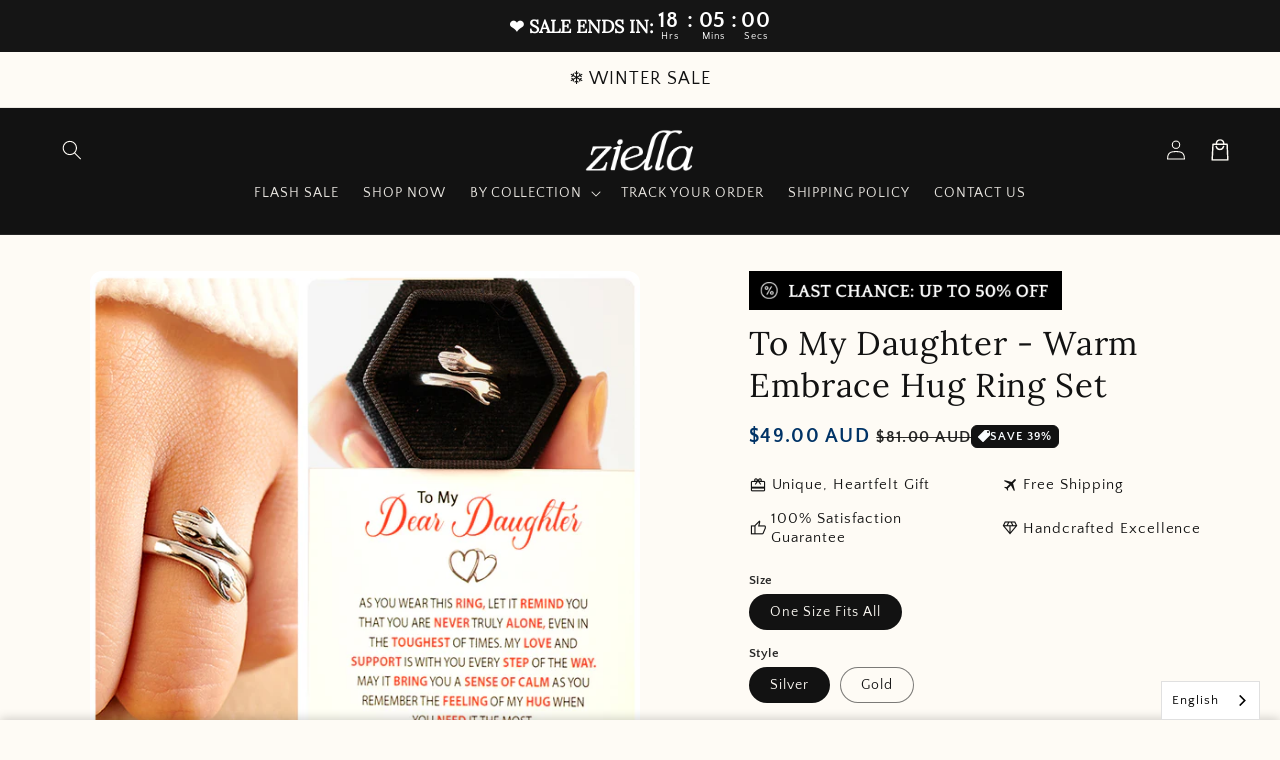

--- FILE ---
content_type: text/javascript; charset=utf-8
request_url: https://ziella.shop/en-au/cart.js
body_size: -136
content:
{"token":"hWN83VGpctEPYBeodH4sJPpy?key=7f5e3349645ac7bdbb2cb9d1eba5ae2a","note":"","attributes":{},"original_total_price":0,"total_price":0,"total_discount":0,"total_weight":0.0,"item_count":0,"items":[],"requires_shipping":false,"currency":"AUD","items_subtotal_price":0,"cart_level_discount_applications":[],"discount_codes":[]}

--- FILE ---
content_type: text/javascript; charset=utf-8
request_url: https://ziella.shop/en-au/cart/update.js?attributes%5Bhost%5D=https%3A%2F%2Fziella.shop&attributes%5Bsw%5D=1280&attributes%5Bsh%5D=720&attributes%5Bfbp%5D=fb.1.1769435639117.631384752&attributes%5Bttp%5D=Tn2lhLipV8pxfvpNY1SAZRL2jD6&attributes%5Blocale%5D=en&attributes%5Bcountry%5D=AU
body_size: 494
content:
{"token":"hWN83VGpctEPYBeodH4sJPpy?key=7f5e3349645ac7bdbb2cb9d1eba5ae2a","note":"","attributes":{"country":"AU","fbp":"fb.1.1769435639117.631384752","host":"https://ziella.shop","locale":"en","sh":"720","sw":"1280","ttp":"Tn2lhLipV8pxfvpNY1SAZRL2jD6"},"original_total_price":0,"total_price":0,"total_discount":0,"total_weight":0.0,"item_count":0,"items":[],"requires_shipping":false,"currency":"AUD","items_subtotal_price":0,"cart_level_discount_applications":[],"discount_codes":[],"items_changelog":{"added":[]}}

--- FILE ---
content_type: text/javascript; charset=utf-8
request_url: https://ziella.shop/en-au/products/dr-r10.js
body_size: 1437
content:
{"id":8205251969307,"title":"To My Daughter - Warm Embrace Hug Ring Set","handle":"dr-r10","description":"\u003ch2 style=\"text-align: center;\" data-mce-style=\"text-align: center;\"\u003e\u003cstrong style=\"background-color: #ffff00;\" data-mce-style=\"background-color: #ffff00;\"\u003eFlash Sale Is Live!\u003c\/strong\u003e\u003c\/h2\u003e\n\u003cdiv style=\"text-align: center;\" data-mce-style=\"text-align: center;\"\u003e\u003cspan style=\"background-color: #ffff00;\" data-mce-style=\"background-color: #ffff00;\"\u003eLowest Price Guarantee -\u003c\/span\u003e\u003c\/div\u003e\n\u003cdiv style=\"text-align: center;\" data-mce-style=\"text-align: center;\"\u003e\u003cspan style=\"background-color: #ffff00;\" data-mce-style=\"background-color: #ffff00;\"\u003eEnds Today Save 40% OFF + FREE Shipping\u003c\/span\u003e\u003c\/div\u003e\n\u003cdiv style=\"text-align: center;\" data-mce-style=\"text-align: center;\"\u003e\u003cspan style=\"background-color: #ffff00;\" data-mce-style=\"background-color: #ffff00;\"\u003e\u003c\/span\u003e\u003c\/div\u003e\n\u003cdiv style=\"text-align: center;\" data-mce-style=\"text-align: center;\"\u003e\n\u003cp style=\"text-align: center;\" data-mce-style=\"text-align: center;\"\u003e\u003cspan data-mce-fragment=\"1\"\u003e✔️ Comes with ring, gift box and message card\u003c\/span\u003e \u003c\/p\u003e\n\u003cbr\u003e\n\u003c\/div\u003e\n\u003ch1 style=\"text-align: center;\" data-mce-style=\"text-align: center;\"\u003e\u003cspan\u003eLove And Support, Wrapped Around Her Finger\u003c\/span\u003e\u003c\/h1\u003e\n\u003cp\u003e\u003cspan data-mce-fragment=\"1\"\u003eGive your daughter a \u003cstrong\u003ehug she can wear every day\u003c\/strong\u003e with a hug ring - designed as a \u003cstrong\u003etangible reminder\u003c\/strong\u003e of your \u003cstrong\u003eendless love\u003c\/strong\u003e and the comfort of your embrace. A symbol of the love that knows no distance.\u003c\/span\u003e\u003c\/p\u003e\n\u003cp\u003e\u003cbr\u003e\u003cimg style=\"display: block; margin-left: auto; margin-right: auto;\" alt=\"\" src=\"https:\/\/cdn.shopify.com\/s\/files\/1\/0716\/2757\/1483\/products\/DR-R10_480x480.jpg?v=1680489570\" data-mce-fragment=\"1\" data-mce-style=\"display: block; margin-left: auto; margin-right: auto;\" data-mce-src=\"https:\/\/cdn.shopify.com\/s\/files\/1\/0716\/2757\/1483\/products\/DR-R10_480x480.jpg?v=1680489570\"\u003e\u003cbr\u003e\u003c\/p\u003e\n\u003ch1 style=\"text-align: center;\" data-mce-style=\"text-align: center;\"\u003e\u003cspan\u003eA Ring That Says More Than Words\u003c\/span\u003e\u003c\/h1\u003e\n\u003cspan data-mce-fragment=\"1\"\u003eThe bond between a parent and daughter is \u003cstrong\u003eirreplaceable.\u003c\/strong\u003e It can be difficult to express the\u003cstrong\u003e depth of love and appreciation\u003c\/strong\u003e with mere words. That's why this ring is the perfect gift that you can give to your daughter. It says more than words ever could, creating a sentimental experience your daughter will surely \u003cstrong\u003eremember for the rest of her life.\u003c\/strong\u003e\u003c\/span\u003e\u003cbr\u003e\n\u003cul data-mce-fragment=\"1\"\u003e\n\u003cli data-mce-fragment=\"1\"\u003e\u003cspan data-mce-fragment=\"1\"\u003eLuxury Style Gift Box\u003c\/span\u003e\u003c\/li\u003e\n\u003cli data-mce-fragment=\"1\"\u003e\u003cspan data-mce-fragment=\"1\"\u003eGorgeous Hug Ring Design\u003c\/span\u003e\u003c\/li\u003e\n\u003cli data-mce-fragment=\"1\"\u003eMade from High-Quality Stainless Steel\u003c\/li\u003e\n\u003cli data-mce-fragment=\"1\"\u003eHeartfelt personal message included \u003c\/li\u003e\n\u003c\/ul\u003e\n\u003cp\u003e\u003cbr\u003e\u003c\/p\u003e\n\u003cp\u003e\u003cspan data-mce-fragment=\"1\"\u003eGive your daughter \u003cstrong\u003ea\u003c\/strong\u003e \u003cstrong\u003egift that speaks volumes\u003c\/strong\u003e, even when words fall short!\u003c\/span\u003e\u003c\/p\u003e\n\u003cp\u003e\u003cbr\u003e\u003cimg style=\"display: block; margin-left: auto; margin-right: auto;\" alt=\"\" src=\"https:\/\/cdn.shopify.com\/s\/files\/1\/0716\/2757\/1483\/files\/DR-R10hand_c83619b6-1a21-4ad2-b71f-374e9e3d8c95_480x480.jpg?v=1682402455\" data-mce-src=\"https:\/\/cdn.shopify.com\/s\/files\/1\/0716\/2757\/1483\/files\/DR-R10hand_c83619b6-1a21-4ad2-b71f-374e9e3d8c95_480x480.jpg?v=1682402455\" data-mce-fragment=\"1\"\u003e\u003cbr\u003e\u003c\/p\u003e\n\u003ch1 style=\"text-align: center;\" data-mce-style=\"text-align: center;\"\u003eGive Her A Hug From Anywhere\u003cbr\u003e\n\u003c\/h1\u003e\n\u003cp\u003e\u003cspan data-mce-fragment=\"1\"\u003eThe perfect way to give your daughter \u003cstrong\u003ea comforting hug\u003c\/strong\u003e when she needs it, no matter where she is. She can take this with her anywhere she goes. Whether she's at school, traveling, or just spending time away from home, she'll have a constant reminder of your\u003cstrong\u003e love and support\u003c\/strong\u003e snuggly wrapped around her finger.\u003c\/span\u003e\u003cbr\u003e\u003c\/p\u003e\n\u003cp\u003e \u003c\/p\u003e\n\u003cdiv\u003e\u003cimg style=\"display: block; margin-left: auto; margin-right: auto;\" alt=\"\" src=\"https:\/\/cdn.shopify.com\/s\/files\/1\/0716\/2757\/1483\/files\/SatisfactionGuaranteed_480x480.png?v=1679983528\" data-mce-fragment=\"1\" data-mce-src=\"https:\/\/cdn.shopify.com\/s\/files\/1\/0716\/2757\/1483\/files\/SatisfactionGuaranteed_480x480.png?v=1679983528\" data-mce-style=\"display: block; margin-left: auto; margin-right: auto;\"\u003e\u003c\/div\u003e\n\u003cdiv\u003e\u003cbr\u003e\u003c\/div\u003e\nProduct Details:\u003cbr\u003e\u003cbr\u003e- Size - Adjustable - One Size Fits All\u003cbr\u003e- Material - Gold Plated, Stainless Steel\u003cbr\u003e","published_at":"2023-04-10T02:43:13-04:00","created_at":"2023-03-28T05:45:08-04:00","vendor":"Ziella.co","type":"","tags":["Check on April 5"],"price":4900,"price_min":4900,"price_max":4900,"available":true,"price_varies":false,"compare_at_price":8100,"compare_at_price_min":8100,"compare_at_price_max":8100,"compare_at_price_varies":false,"variants":[{"id":44936933081371,"title":"One Size Fits All \/ Silver","option1":"One Size Fits All","option2":"Silver","option3":null,"sku":"DR-R10","requires_shipping":true,"taxable":true,"featured_image":null,"available":true,"name":"To My Daughter - Warm Embrace Hug Ring Set - One Size Fits All \/ Silver","public_title":"One Size Fits All \/ Silver","options":["One Size Fits All","Silver"],"price":4900,"weight":0,"compare_at_price":8100,"inventory_management":"shopify","barcode":"","quantity_rule":{"min":1,"max":null,"increment":1},"quantity_price_breaks":[],"requires_selling_plan":false,"selling_plan_allocations":[]},{"id":45142042345755,"title":"One Size Fits All \/ Gold","option1":"One Size Fits All","option2":"Gold","option3":null,"sku":"DR-R10-g","requires_shipping":true,"taxable":true,"featured_image":{"id":41411658645787,"product_id":8205251969307,"position":6,"created_at":"2023-05-13T01:16:34-04:00","updated_at":"2023-07-12T03:13:39-04:00","alt":null,"width":1000,"height":1000,"src":"https:\/\/cdn.shopify.com\/s\/files\/1\/0716\/2757\/1483\/products\/hugringgold.jpg?v=1689146019","variant_ids":[45142042345755]},"available":true,"name":"To My Daughter - Warm Embrace Hug Ring Set - One Size Fits All \/ Gold","public_title":"One Size Fits All \/ Gold","options":["One Size Fits All","Gold"],"price":4900,"weight":0,"compare_at_price":8100,"inventory_management":"shopify","barcode":"","featured_media":{"alt":null,"id":33771876253979,"position":6,"preview_image":{"aspect_ratio":1.0,"height":1000,"width":1000,"src":"https:\/\/cdn.shopify.com\/s\/files\/1\/0716\/2757\/1483\/products\/hugringgold.jpg?v=1689146019"}},"quantity_rule":{"min":1,"max":null,"increment":1},"quantity_price_breaks":[],"requires_selling_plan":false,"selling_plan_allocations":[]}],"images":["\/\/cdn.shopify.com\/s\/files\/1\/0716\/2757\/1483\/files\/DR-R10main.jpg?v=1682402406","\/\/cdn.shopify.com\/s\/files\/1\/0716\/2757\/1483\/files\/DR-R10hand.jpg?v=1682402406","\/\/cdn.shopify.com\/s\/files\/1\/0716\/2757\/1483\/products\/DR-R10.jpg?v=1682402406","\/\/cdn.shopify.com\/s\/files\/1\/0716\/2757\/1483\/products\/0320_28535.jpg?v=1682402406","\/\/cdn.shopify.com\/s\/files\/1\/0716\/2757\/1483\/files\/Optimized-0320_27667.jpg?v=1689146019","\/\/cdn.shopify.com\/s\/files\/1\/0716\/2757\/1483\/products\/hugringgold.jpg?v=1689146019"],"featured_image":"\/\/cdn.shopify.com\/s\/files\/1\/0716\/2757\/1483\/files\/DR-R10main.jpg?v=1682402406","options":[{"name":"Size","position":1,"values":["One Size Fits All"]},{"name":"Style","position":2,"values":["Silver","Gold"]}],"url":"\/en-au\/products\/dr-r10","media":[{"alt":null,"id":33627762917659,"position":1,"preview_image":{"aspect_ratio":1.0,"height":1000,"width":1000,"src":"https:\/\/cdn.shopify.com\/s\/files\/1\/0716\/2757\/1483\/files\/DR-R10main.jpg?v=1682402406"},"aspect_ratio":1.0,"height":1000,"media_type":"image","src":"https:\/\/cdn.shopify.com\/s\/files\/1\/0716\/2757\/1483\/files\/DR-R10main.jpg?v=1682402406","width":1000},{"alt":null,"id":33627762950427,"position":2,"preview_image":{"aspect_ratio":1.0,"height":1000,"width":1000,"src":"https:\/\/cdn.shopify.com\/s\/files\/1\/0716\/2757\/1483\/files\/DR-R10hand.jpg?v=1682402406"},"aspect_ratio":1.0,"height":1000,"media_type":"image","src":"https:\/\/cdn.shopify.com\/s\/files\/1\/0716\/2757\/1483\/files\/DR-R10hand.jpg?v=1682402406","width":1000},{"alt":null,"id":33406535074075,"position":3,"preview_image":{"aspect_ratio":1.0,"height":1000,"width":1000,"src":"https:\/\/cdn.shopify.com\/s\/files\/1\/0716\/2757\/1483\/products\/DR-R10.jpg?v=1682402406"},"aspect_ratio":1.0,"height":1000,"media_type":"image","src":"https:\/\/cdn.shopify.com\/s\/files\/1\/0716\/2757\/1483\/products\/DR-R10.jpg?v=1682402406","width":1000},{"alt":null,"id":33406533533979,"position":4,"preview_image":{"aspect_ratio":1.0,"height":1682,"width":1682,"src":"https:\/\/cdn.shopify.com\/s\/files\/1\/0716\/2757\/1483\/products\/0320_28535.jpg?v=1682402406"},"aspect_ratio":1.0,"height":1682,"media_type":"image","src":"https:\/\/cdn.shopify.com\/s\/files\/1\/0716\/2757\/1483\/products\/0320_28535.jpg?v=1682402406","width":1682},{"alt":null,"id":34345177612571,"position":5,"preview_image":{"aspect_ratio":1.0,"height":900,"width":900,"src":"https:\/\/cdn.shopify.com\/s\/files\/1\/0716\/2757\/1483\/files\/Optimized-0320_27667.jpg?v=1689146019"},"aspect_ratio":1.0,"height":900,"media_type":"image","src":"https:\/\/cdn.shopify.com\/s\/files\/1\/0716\/2757\/1483\/files\/Optimized-0320_27667.jpg?v=1689146019","width":900},{"alt":null,"id":33771876253979,"position":6,"preview_image":{"aspect_ratio":1.0,"height":1000,"width":1000,"src":"https:\/\/cdn.shopify.com\/s\/files\/1\/0716\/2757\/1483\/products\/hugringgold.jpg?v=1689146019"},"aspect_ratio":1.0,"height":1000,"media_type":"image","src":"https:\/\/cdn.shopify.com\/s\/files\/1\/0716\/2757\/1483\/products\/hugringgold.jpg?v=1689146019","width":1000}],"requires_selling_plan":false,"selling_plan_groups":[]}

--- FILE ---
content_type: text/json
request_url: https://conf.config-security.com/model
body_size: 84
content:
{"title":"recommendation AI model (keras)","structure":"release_id=0x53:78:4f:37:53:2d:29:61:6a:49:5a:52:62:73:77:65:22:34:2c:75:3b:76:71:2b:21:64:23:66:58;keras;poobirqcb9k7vzc1wipsok9jflpmjytq666ljej2hdzavervyz6j1e2ydb4931vrkp29jxn1","weights":"../weights/53784f37.h5","biases":"../biases/53784f37.h5"}

--- FILE ---
content_type: text/javascript;charset=utf-8
request_url: https://assets.cloudlift.app/api/assets/options.js?shop=ziella-family.myshopify.com
body_size: 56644
content:
window.Cloudlift = window.Cloudlift || {};window.Cloudlift.options = { config: {"app":"options","shop":"ziella-family.myshopify.com","url":"https://ziella.shop","api":"https://api.cloudlift.app","assets":"https://cdn.jsdelivr.net/gh/cloudlift-app/cdn@0.12.124","mode":"prod","currencyFormats":{"moneyFormat":"${{amount}}","moneyWithCurrencyFormat":"${{amount}} USD"},"resources":["https://cdn.jsdelivr.net/gh/cloudlift-app/cdn@0.12.124/static/app-options.css","https://cdn.jsdelivr.net/gh/cloudlift-app/cdn@0.12.124/static/app-options.js"],"locale":"en","i18n":{"product.options.ai.generated.label":"Generated Images","product.options.text.align.right":"Text align right","product.options.discount.button":"Apply","product.options.discount.invalid":"Enter a valid discount code","product.options.library.button":"Select image","product.options.validity.dateMax":"Please enter a date before {max}","product.options.tabs.next":"Next","product.options.free":"FREE","product.options.ai.loading.generating":"Generating your image...","product.options.ai.removebg.button":"Remove Background","product.options.validity.upload.required":"Please upload a file","product.options.item.modal.title":"Update cart item?","product.options.item.modal.update":"Update","product.options.library.categories.button":"Show categories","product.options.tabs.previous":"Previous","product.options.validity.rangeOverflow":"Max allowed value {max}","product.options.file.link":"\uD83D\uDD17","product.options.ai.edit.placeholder":"Describe how to edit the image...","product.options.ai.update.button":"Update Image","product.options.bundle.hide":"Hide","product.options.text.style.bold":"Text bold","product.options.ai.edit.button":"Edit Image","product.options.validity.patternMismatch":"Please enter text to match: {pattern}","product.options.text.fontSize":"Text size","product.options.library.categories.label":"Categories","product.options.bundle.items":"items","product.options.ai.removebg.removed":"Background Removed","product.options.ai.button.generate":"Generate","product.options.validity.upload.max":"Maximum allowed file size is {max} MB","product.options.validity.rangeUnderflow":"Min allowed value {min}","product.options.text.style.italic":"Text italic","product.options.ai.prompt.placeholder":"Describe the image...","product.options.library.search.empty":"No results found","product.options.text.align.center":"Text center","product.options.ai.loading.editing":"Editing image...","product.options.discount.placeholder":"Discount code","product.options.ai.load_more":"Load More","product.options.validity.valueMissing":"Please enter a value","product.options.validity.tooLong":"Please enter less than {max} characters","product.options.ai.button.edit":"Edit Image","product.options.ai.edit.indicator":"Editing image","product.options.bundle.show":"Show","product.options.library.search.placeholder":"Search images","product.options.validity.selectMax":"Please select at most {max}","product.options.discount.valid":"Discount is applied at checkout","product.options.item.edit":"Edit ⚙️","product.options.item.modal.add":"Add new","product.options.validity.dateMin":"Please enter a date after {min}","product.options.library.images.button":"More images","product.options.validity.tooShort":"Please enter at least {min} characters","product.options.validity.selectMin":"Please select at least {min}","product.options.text.align.left":"Text align left"},"level":5,"version":"0.12.124","setup":true,"themeId":"153227591963","locationMode":0,"selector":"","previewLocationMode":0,"previewSelector":"","previewImgParent":1,"previewImgParentSelector":"","previewSticky":false,"previewStickyMobile":"overlay","previewStickyMobileSize":25,"priceDraft":true,"priceDraftTitle":"","priceDraftShipping":false,"priceDraftTaxFree":false,"priceDraftRetention":3,"priceProductId":"","priceProductHandle":"","priceVariantId":"","priceVariantValue":0.01,"checkout":false,"currencyConvert":true,"autoFulfil":false,"priceWeight":false,"extensions":"","theme":{"productVariantHistory":true},"fonts":[{"name":"Roboto","files":{"bold":"http://fonts.gstatic.com/s/roboto/v20/KFOlCnqEu92Fr1MmWUlvAx05IsDqlA.ttf","italic":"http://fonts.gstatic.com/s/roboto/v20/KFOkCnqEu92Fr1Mu52xPKTM1K9nz.ttf","regular":"http://fonts.gstatic.com/s/roboto/v20/KFOmCnqEu92Fr1Me5WZLCzYlKw.ttf","bold_italic":"http://fonts.gstatic.com/s/roboto/v20/KFOjCnqEu92Fr1Mu51TzBhc9AMX6lJBP.ttf"},"type":1},{"name":"Montserrat","files":{"bold":"http://fonts.gstatic.com/s/montserrat/v15/JTURjIg1_i6t8kCHKm45_dJE7g7J_950vCo.ttf","italic":"http://fonts.gstatic.com/s/montserrat/v15/JTUQjIg1_i6t8kCHKm459WxhziTn89dtpQ.ttf","regular":"http://fonts.gstatic.com/s/montserrat/v15/JTUSjIg1_i6t8kCHKm45xW5rygbi49c.ttf","bold_italic":"http://fonts.gstatic.com/s/montserrat/v15/JTUPjIg1_i6t8kCHKm459WxZcgvD-_xxrCq7qg.ttf"},"type":1},{"name":"Rock Salt","files":{"regular":"http://fonts.gstatic.com/s/rocksalt/v11/MwQ0bhv11fWD6QsAVOZbsEk7hbBWrA.ttf"},"type":1},{"name":"Lato","files":{"bold":"http://fonts.gstatic.com/s/lato/v17/S6u9w4BMUTPHh6UVew-FGC_p9dw.ttf","italic":"http://fonts.gstatic.com/s/lato/v17/S6u8w4BMUTPHjxswWyWrFCbw7A.ttf","regular":"http://fonts.gstatic.com/s/lato/v17/S6uyw4BMUTPHvxk6XweuBCY.ttf","bold_italic":"http://fonts.gstatic.com/s/lato/v17/S6u_w4BMUTPHjxsI5wqPHA3s5dwt7w.ttf"},"type":1},{"name":"Open Sans","files":{"bold":"http://fonts.gstatic.com/s/opensans/v18/mem5YaGs126MiZpBA-UN7rg-VeJoCqeDjg.ttf","italic":"http://fonts.gstatic.com/s/opensans/v18/mem6YaGs126MiZpBA-UFUJ0ef8xkA76a.ttf","regular":"http://fonts.gstatic.com/s/opensans/v18/mem8YaGs126MiZpBA-U1UpcaXcl0Aw.ttf","bold_italic":"http://fonts.gstatic.com/s/opensans/v18/memnYaGs126MiZpBA-UFUKWiUOhsKKKTjrPW.ttf"},"type":1},{"name":"Oswald","files":{"bold":"http://fonts.gstatic.com/s/oswald/v36/TK3_WkUHHAIjg75cFRf3bXL8LICs1xZogUFoZAaRliE.ttf","regular":"http://fonts.gstatic.com/s/oswald/v36/TK3_WkUHHAIjg75cFRf3bXL8LICs1_FvgUFoZAaRliE.ttf"},"type":1}],"configs":[{"uuid":"clw0jjfxagtz","styles":{"label-color":"#555","input-color-selected":"#374151","option-font-size":"16px","input-background-color-selected":"#fff","input-background-color":"#fff","label-font-size":"18px","input-text-color":"#374151","input-border-color":"#d1d5db","font-family":"-apple-system, BlinkMacSystemFont, 'Segoe UI', Roboto,\nHelvetica, Arial, sans-serif, 'Apple Color Emoji', 'Segoe UI Emoji',\n'Segoe UI Symbol'","input-color":"#374151","info-icon-color":"#333","option-border-radius":"6px","input-border-color-focus":"#374151"},"theme":"default","css":"#clw0jjfxagtz .cl-po--wrapper{font-family:-apple-system,BlinkMacSystemFont,'Segoe UI',Roboto,Helvetica,Arial,sans-serif,'Apple Color Emoji','Segoe UI Emoji','Segoe UI Symbol'}#clw0jjfxagtz .cl-po--label{color:#555;font-size:18px;margin-bottom:5px}#clw0jjfxagtz .cl-po--info{width:18px;height:18px;background-color:#333}#clw0jjfxagtz .cl-po--help{color:#637381;font-size:14px}#clw0jjfxagtz .cl-po--option{color:#374151;margin-bottom:20px;font-size:16px}#clw0jjfxagtz .cl-po--input{color:#374151;background-color:#fff;font-size:16px;border-width:1px;border-color:#d1d5db;border-radius:6px;box-shadow:rgba(0,0,0,0) 0 0 0 0,rgba(0,0,0,0) 0 0 0 0,rgba(0,0,0,0.05) 0 1px 2px 0}#clw0jjfxagtz .cl-po--input:focus{outline:2px solid transparent;outline-offset:2px;box-shadow:#fff 0 0 0 0,#374151 0 0 0 1px,rgba(0,0,0,0.05) 0 1px 2px 0;border-color:#374151}#clw0jjfxagtz .cl-po--input.cl-po--invalid:focus{box-shadow:#fff 0 0 0 0,#c44e47 0 0 0 1px,rgba(0,0,0,0.05) 0 1px 2px 0;border-color:#c44e47}#clw0jjfxagtz .cl-po--swatch{background-color:#fff;border-width:1px;border-color:#d1d5db;border-radius:6px;box-shadow:rgba(0,0,0,0) 0 0 0 0,rgba(0,0,0,0) 0 0 0 0,rgba(0,0,0,0.05) 0 1px 2px 0}#clw0jjfxagtz .cl-po--input:checked+.cl-po--swatch-button{background-color:#fff;color:#374151}#clw0jjfxagtz input[type=radio]:checked+.cl-po--swatch,#clw0jjfxagtz input[type=checkbox]:checked+.cl-po--swatch{outline:2px solid transparent;outline-offset:2px;box-shadow:#fff 0 0 0 0,#374151 0 0 0 1px,rgba(0,0,0,0.05) 0 1px 2px 0;border-color:#374151}#clw0jjfxagtz input[type=checkbox]:checked.cl-po--input,#clw0jjfxagtz input[type=radio]:checked.cl-po--input{border-color:transparent;background-color:#374151}#clw0jjfxagtz .cl-po--option .choices__inner{color:#374151;background-color:#fff;border-width:1px;border-color:#d1d5db;border-radius:6px;box-shadow:rgba(0,0,0,0) 0 0 0 0,rgba(0,0,0,0) 0 0 0 0,rgba(0,0,0,0.05) 0 1px 2px 0}#clw0jjfxagtz .cl-po--option .choices.is-focused:not(.is-open) .choices__inner{outline:2px solid transparent;outline-offset:2px;box-shadow:#fff 0 0 0 0,#374151 0 0 0 1px,rgba(0,0,0,0.05) 0 1px 2px 0;border-color:#374151}#clw0jjfxagtz .cl-po--option .choices__list--multiple .choices__item{color:#374151;background-color:#fff;border-radius:6px;border:1px solid #d1d5db}#clw0jjfxagtz .cl-po--option .choices__list--multiple .choices__item.is-highlighted{color:#374151;background-color:#fff;border:1px solid #374151}#clw0jjfxagtz .cl-po--option .choices[data-type*=select-multiple] .choices__button{color:#374151;border-left:1px solid #d1d5db}#clw0jjfxagtz .cl-po--text-editor,#clw0jjfxagtz .cl-po--collapse.cl-po--edit{--text-editor-color:#374151}#clw0jjfxagtz .cl-po--text-editor .cl-po--swatch-button.selected{outline:2px solid transparent;outline-offset:2px;box-shadow:#fff 0 0 0 0,#374151 0 0 0 1px,rgba(0,0,0,0.05) 0 1px 2px 0;border-color:#374151;background-color:#fff;--text-editor-color:#374151}#clw0jjfxagtz .cl-po--collapse.cl-po--edit{border-left:1px solid #d1d5db;border-right:1px solid #d1d5db;border-bottom-color:#d1d5db}#clw0jjfxagtz .cl-po--collapse.cl-po--edit .cl-po--edit-label{color:#637381}#clw0jjfxagtz .cl-po--collapse.cl-po--edit:not(.cl-po--open){border-bottom:1px solid #d1d5db;border-bottom-left-radius:6px;border-bottom-right-radius:6px}#clw0jjfxagtz .cl-po--invalid{border-color:#c44e47}#clw0jjfxagtz .cl-po--errors{margin-top:10px}#clw0jjfxagtz .cl-po--error{font-size:16px;font-family:-apple-system,BlinkMacSystemFont,'Segoe UI',Roboto,Helvetica,Arial,sans-serif,'Apple Color Emoji','Segoe UI Emoji','Segoe UI Symbol';color:#fff;background-color:#c44e47;border-color:#b7423b;border-radius:6px}#clw0jjfxagtz .cl-po--collapse{color:#555;font-size:18px}#clw0jjfxagtz .cl-po--collapse:before{width:22px;height:22px}#clw0jjfxagtz .cl-po--panel{border-width:1px;border-color:#d1d5db;border-bottom-left-radius:6px;border-bottom-right-radius:6px;box-shadow:rgba(0,0,0,0) 0 0 0 0,rgba(0,0,0,0) 0 0 0 0,rgba(0,0,0,0.05) 0 1px 2px 0}","variantOption":true,"variantOptions":[{"name":"Choose Her Birth Month:","type":"dropdown","label":"Choose Her Birth Month:","value":"","required":false,"conditions":[],"params":{"textValueSelect":"","help":"","textSearchValues":"","priceTemplate":"","searchValues":false,"labelValueText":false,"labelPriceText":false,"exclude":false,"valuePriceText":true,"groupDelimiter":"","info":""},"values":[{"value":"January","text":"January","img":"https://cdn.shopify.com/s/files/1/0716/2757/1483/files/a_TRI3_January.png"},{"value":"February","text":"February","img":"https://cdn.shopify.com/s/files/1/0716/2757/1483/files/a_6CrB_February.png"},{"value":"March","text":"March","img":"https://cdn.shopify.com/s/files/1/0716/2757/1483/files/a_6nco_March.png"},{"value":"April","text":"April","img":"https://cdn.shopify.com/s/files/1/0716/2757/1483/files/a_wYhX_April.png"},{"value":"May","text":"May","img":"https://cdn.shopify.com/s/files/1/0716/2757/1483/files/a_VjJX_May.png"},{"value":"June","text":"June","img":"https://cdn.shopify.com/s/files/1/0716/2757/1483/files/a_ucPJ_June.png"},{"value":"July","text":"July","img":"https://cdn.shopify.com/s/files/1/0716/2757/1483/files/a_5G7J_July.png"},{"value":"August","text":"August","img":"https://cdn.shopify.com/s/files/1/0716/2757/1483/files/a_a5bj_August.png"},{"value":"September","text":"September","img":"https://cdn.shopify.com/s/files/1/0716/2757/1483/files/a_qEYP_September.png"},{"value":"October","text":"October","img":"https://cdn.shopify.com/s/files/1/0716/2757/1483/files/a_6dGd_October.png"},{"value":"November","text":"November","img":"https://cdn.shopify.com/s/files/1/0716/2757/1483/files/a_HRXE_November.png"},{"value":"December","text":"December","img":"https://cdn.shopify.com/s/files/1/0716/2757/1483/files/a_tZ3a_December.png"}]}],"options":[],"targetMode":0,"conditionMode":1,"product":{"id":"15251809436017","title":"\"To My Daughter\" - Cross Faith Bracelet","handle":"dr-b23","type":"product","quantity":1},"conditions":[],"preview":false,"previewConfig":{"name":"Main","position":1,"export":false,"exportConfig":{"original":false,"originalProperty":"_original","thumbnail":true,"thumbnailProperty":"_preview","thumbnailWidth":500,"thumbnailHeight":500,"crop":false,"cropConfig":{"valid":false}},"width":1600,"height":1600,"layers":[{"name":"product","type":"product","conditions":[],"params":{"excludeThumbnail":false,"rotatable":false,"resizable":false,"interactive":false,"autoScaleRatio":true,"interactiveBox":false,"excludeOriginal":false,"autoCenterV":true,"autoScaleOverlay":false,"autoScale":true,"scaleX":1.0,"interactiveColor":"","scaleY":1.0,"refRect":false,"autoScaleMax":true,"x":0,"variant":false,"autoCenterH":true,"y":0,"autoPos":true,"autoRotate":false}}],"gallery":false,"galleryConfig":{"exclude":[],"excludeVariants":false,"hideThumbnails":false,"hideThumbnailsMobile":false,"pagination":false,"paginationMobile":false,"arrows":false,"previewActive":false,"loader":false,"layout":"bottom"},"views":[]}},{"uuid":"clcpybopc4bj","styles":{"label-color":"#555","input-color-selected":"#189f00","option-font-size":"16px","input-background-color-selected":"#fff","input-background-color":"#fff","label-font-size":"18px","input-text-color":"#374151","input-border-color":"#d1d5db","font-family":"-apple-system, BlinkMacSystemFont, 'Segoe UI', Roboto,\nHelvetica, Arial, sans-serif, 'Apple Color Emoji', 'Segoe UI Emoji',\n'Segoe UI Symbol'","input-color":"#374151","info-icon-color":"#333","option-border-radius":"6px","input-border-color-focus":"#005b0c"},"theme":"default","css":"#clcpybopc4bj .cl-po--wrapper{font-family:-apple-system,BlinkMacSystemFont,'Segoe UI',Roboto,Helvetica,Arial,sans-serif,'Apple Color Emoji','Segoe UI Emoji','Segoe UI Symbol'}#clcpybopc4bj .cl-po--label{color:#555;font-size:18px;margin-bottom:5px}#clcpybopc4bj .cl-po--info{width:18px;height:18px;background-color:#333}#clcpybopc4bj .cl-po--help{color:#637381;font-size:14px}#clcpybopc4bj .cl-po--option{color:#374151;margin-bottom:20px;font-size:16px}#clcpybopc4bj .cl-po--input{color:#374151;background-color:#fff;font-size:16px;border-width:1px;border-color:#d1d5db;border-radius:6px;box-shadow:rgba(0,0,0,0) 0 0 0 0,rgba(0,0,0,0) 0 0 0 0,rgba(0,0,0,0.05) 0 1px 2px 0}#clcpybopc4bj .cl-po--input:focus{outline:2px solid transparent;outline-offset:2px;box-shadow:#fff 0 0 0 0,#005b0c 0 0 0 1px,rgba(0,0,0,0.05) 0 1px 2px 0;border-color:#005b0c}#clcpybopc4bj .cl-po--input.cl-po--invalid:focus{box-shadow:#fff 0 0 0 0,#c44e47 0 0 0 1px,rgba(0,0,0,0.05) 0 1px 2px 0;border-color:#c44e47}#clcpybopc4bj .cl-po--swatch{background-color:#fff;border-width:1px;border-color:#d1d5db;border-radius:6px;box-shadow:rgba(0,0,0,0) 0 0 0 0,rgba(0,0,0,0) 0 0 0 0,rgba(0,0,0,0.05) 0 1px 2px 0}#clcpybopc4bj .cl-po--input:checked+.cl-po--swatch-button{background-color:#fff;color:#374151}#clcpybopc4bj input[type=radio]:checked+.cl-po--swatch,#clcpybopc4bj input[type=checkbox]:checked+.cl-po--swatch{outline:2px solid transparent;outline-offset:2px;box-shadow:#fff 0 0 0 0,#189f00 0 0 0 1px,rgba(0,0,0,0.05) 0 1px 2px 0;border-color:#189f00}#clcpybopc4bj input[type=checkbox]:checked.cl-po--input,#clcpybopc4bj input[type=radio]:checked.cl-po--input{border-color:transparent;background-color:#189f00}#clcpybopc4bj .cl-po--option .choices__inner{color:#374151;background-color:#fff;border-width:1px;border-color:#d1d5db;border-radius:6px;box-shadow:rgba(0,0,0,0) 0 0 0 0,rgba(0,0,0,0) 0 0 0 0,rgba(0,0,0,0.05) 0 1px 2px 0}#clcpybopc4bj .cl-po--option .choices.is-focused:not(.is-open) .choices__inner{outline:2px solid transparent;outline-offset:2px;box-shadow:#fff 0 0 0 0,#005b0c 0 0 0 1px,rgba(0,0,0,0.05) 0 1px 2px 0;border-color:#005b0c}#clcpybopc4bj .cl-po--option .choices__list--multiple .choices__item{color:#374151;background-color:#fff;border-radius:6px;border:1px solid #d1d5db}#clcpybopc4bj .cl-po--option .choices__list--multiple .choices__item.is-highlighted{color:#374151;background-color:#fff;border:1px solid #005b0c}#clcpybopc4bj .cl-po--option .choices[data-type*=select-multiple] .choices__button{color:#374151;border-left:1px solid #d1d5db}#clcpybopc4bj .cl-po--text-editor,#clcpybopc4bj .cl-po--collapse.cl-po--edit{--text-editor-color:#374151}#clcpybopc4bj .cl-po--text-editor .cl-po--swatch-button.selected{outline:2px solid transparent;outline-offset:2px;box-shadow:#fff 0 0 0 0,#005b0c 0 0 0 1px,rgba(0,0,0,0.05) 0 1px 2px 0;border-color:#005b0c;background-color:#fff;--text-editor-color:#374151}#clcpybopc4bj .cl-po--collapse.cl-po--edit{border-left:1px solid #d1d5db;border-right:1px solid #d1d5db;border-bottom-color:#d1d5db}#clcpybopc4bj .cl-po--collapse.cl-po--edit .cl-po--edit-label{color:#637381}#clcpybopc4bj .cl-po--collapse.cl-po--edit:not(.cl-po--open){border-bottom:1px solid #d1d5db;border-bottom-left-radius:6px;border-bottom-right-radius:6px}#clcpybopc4bj .cl-po--invalid{border-color:#c44e47}#clcpybopc4bj .cl-po--errors{margin-top:10px}#clcpybopc4bj .cl-po--error{font-size:16px;font-family:-apple-system,BlinkMacSystemFont,'Segoe UI',Roboto,Helvetica,Arial,sans-serif,'Apple Color Emoji','Segoe UI Emoji','Segoe UI Symbol';color:#fff;background-color:#c44e47;border-color:#b7423b;border-radius:6px}#clcpybopc4bj .cl-po--collapse{color:#555;font-size:18px}#clcpybopc4bj .cl-po--collapse:before{width:22px;height:22px}#clcpybopc4bj .cl-po--panel{border-width:1px;border-color:#d1d5db;border-bottom-left-radius:6px;border-bottom-right-radius:6px;box-shadow:rgba(0,0,0,0) 0 0 0 0,rgba(0,0,0,0) 0 0 0 0,rgba(0,0,0,0.05) 0 1px 2px 0}","variantOption":true,"variantOptions":[{"name":"Necklace Syle","type":"img-swatch","label":"Necklace Syle","value":"","required":false,"conditions":[],"params":{"imgTooltip":false,"textValueSelect":"","grow":true,"labelPriceText":false,"toggle":false,"valuePriceText":true,"groupDelimiter":"","help":"","imgText":true,"priceTemplate":"","labelValueText":false,"exclude":false,"info":"","multiSelect":false},"values":[{"value":"Silver","text":"Silver","img":"https://cdn.shopify.com/s/files/1/0716/2757/1483/files/a_ABMo_DR-N52_IMG_V1_T7.jpg"},{"value":"18K Gold Plated (+$20)","text":"18K Gold Plated (+$20)","img":"https://cdn.shopify.com/s/files/1/0716/2757/1483/files/a_HZ3c_ChatGPT_20Image_20Oct_2011_2C_202025_2C_2002_06_40_20AM.png"}]},{"name":"Box","type":"img-swatch","label":"Box","value":"","required":false,"conditions":[],"params":{"imgTooltip":false,"textValueSelect":"","grow":true,"labelPriceText":false,"toggle":false,"valuePriceText":true,"groupDelimiter":"","help":"","imgText":true,"priceTemplate":"","labelValueText":false,"exclude":false,"info":"","multiSelect":false},"values":[{"value":"Standard White Box","text":"Standard White Box","img":"https://cdn.shopify.com/s/files/1/0716/2757/1483/files/a_HQWq_1.png"},{"value":"Luxury Forever Rose Box (+$20)","text":"Luxury Forever Rose Box (+$20)","img":"https://cdn.shopify.com/s/files/1/0716/2757/1483/files/a_ReB2_image-removebg-preview.png"}]}],"options":[],"targetMode":0,"conditionMode":1,"product":{"id":"15251809632625","title":"So Proud of You – Daughter Love Knot Necklace","handle":"dr-n56","type":"product","quantity":1},"conditions":[],"preview":false,"previewConfig":{"name":"Main","position":1,"export":false,"exportConfig":{"original":false,"originalProperty":"_original","thumbnail":true,"thumbnailProperty":"_preview","thumbnailWidth":500,"thumbnailHeight":500,"crop":false,"cropConfig":{"valid":false}},"width":1600,"height":1600,"layers":[{"name":"product","type":"product","conditions":[],"params":{"excludeThumbnail":false,"rotatable":false,"resizable":false,"interactive":false,"autoScaleRatio":true,"interactiveBox":false,"excludeOriginal":false,"autoCenterV":true,"autoScaleOverlay":false,"autoScale":true,"scaleX":1.0,"interactiveColor":"","scaleY":1.0,"refRect":false,"autoScaleMax":true,"x":0,"variant":false,"autoCenterH":true,"y":0,"autoPos":true,"autoRotate":false}}],"gallery":false,"galleryConfig":{"exclude":[],"excludeVariants":false,"hideThumbnails":false,"hideThumbnailsMobile":false,"pagination":false,"paginationMobile":false,"arrows":false,"previewActive":false,"loader":false,"layout":"bottom"},"views":[]}},{"uuid":"cltvutuaq1id","styles":{"label-color":"#555","input-color-selected":"#06ae03","option-font-size":"16px","input-background-color-selected":"#fff","input-background-color":"#fff","label-font-size":"18px","input-text-color":"#374151","input-border-color":"#d1d5db","font-family":"-apple-system, BlinkMacSystemFont, 'Segoe UI', Roboto,\nHelvetica, Arial, sans-serif, 'Apple Color Emoji', 'Segoe UI Emoji',\n'Segoe UI Symbol'","input-color":"#374151","info-icon-color":"#333","option-border-radius":"6px","input-border-color-focus":"#374151"},"theme":"default","css":"#cltvutuaq1id .cl-po--wrapper{font-family:-apple-system,BlinkMacSystemFont,'Segoe UI',Roboto,Helvetica,Arial,sans-serif,'Apple Color Emoji','Segoe UI Emoji','Segoe UI Symbol'}#cltvutuaq1id .cl-po--label{color:#555;font-size:18px;margin-bottom:5px}#cltvutuaq1id .cl-po--info{width:18px;height:18px;background-color:#333}#cltvutuaq1id .cl-po--help{color:#637381;font-size:14px}#cltvutuaq1id .cl-po--option{color:#374151;margin-bottom:20px;font-size:16px}#cltvutuaq1id .cl-po--input{color:#374151;background-color:#fff;font-size:16px;border-width:1px;border-color:#d1d5db;border-radius:6px;box-shadow:rgba(0,0,0,0) 0 0 0 0,rgba(0,0,0,0) 0 0 0 0,rgba(0,0,0,0.05) 0 1px 2px 0}#cltvutuaq1id .cl-po--input:focus{outline:2px solid transparent;outline-offset:2px;box-shadow:#fff 0 0 0 0,#374151 0 0 0 1px,rgba(0,0,0,0.05) 0 1px 2px 0;border-color:#374151}#cltvutuaq1id .cl-po--input.cl-po--invalid:focus{box-shadow:#fff 0 0 0 0,#c44e47 0 0 0 1px,rgba(0,0,0,0.05) 0 1px 2px 0;border-color:#c44e47}#cltvutuaq1id .cl-po--swatch{background-color:#fff;border-width:1px;border-color:#d1d5db;border-radius:6px;box-shadow:rgba(0,0,0,0) 0 0 0 0,rgba(0,0,0,0) 0 0 0 0,rgba(0,0,0,0.05) 0 1px 2px 0}#cltvutuaq1id .cl-po--input:checked+.cl-po--swatch-button{background-color:#fff;color:#374151}#cltvutuaq1id input[type=radio]:checked+.cl-po--swatch,#cltvutuaq1id input[type=checkbox]:checked+.cl-po--swatch{outline:2px solid transparent;outline-offset:2px;box-shadow:#fff 0 0 0 0,#06ae03 0 0 0 1px,rgba(0,0,0,0.05) 0 1px 2px 0;border-color:#06ae03}#cltvutuaq1id input[type=checkbox]:checked.cl-po--input,#cltvutuaq1id input[type=radio]:checked.cl-po--input{border-color:transparent;background-color:#06ae03}#cltvutuaq1id .cl-po--option .choices__inner{color:#374151;background-color:#fff;border-width:1px;border-color:#d1d5db;border-radius:6px;box-shadow:rgba(0,0,0,0) 0 0 0 0,rgba(0,0,0,0) 0 0 0 0,rgba(0,0,0,0.05) 0 1px 2px 0}#cltvutuaq1id .cl-po--option .choices.is-focused:not(.is-open) .choices__inner{outline:2px solid transparent;outline-offset:2px;box-shadow:#fff 0 0 0 0,#374151 0 0 0 1px,rgba(0,0,0,0.05) 0 1px 2px 0;border-color:#374151}#cltvutuaq1id .cl-po--option .choices__list--multiple .choices__item{color:#374151;background-color:#fff;border-radius:6px;border:1px solid #d1d5db}#cltvutuaq1id .cl-po--option .choices__list--multiple .choices__item.is-highlighted{color:#374151;background-color:#fff;border:1px solid #374151}#cltvutuaq1id .cl-po--option .choices[data-type*=select-multiple] .choices__button{color:#374151;border-left:1px solid #d1d5db}#cltvutuaq1id .cl-po--text-editor,#cltvutuaq1id .cl-po--collapse.cl-po--edit{--text-editor-color:#374151}#cltvutuaq1id .cl-po--text-editor .cl-po--swatch-button.selected{outline:2px solid transparent;outline-offset:2px;box-shadow:#fff 0 0 0 0,#374151 0 0 0 1px,rgba(0,0,0,0.05) 0 1px 2px 0;border-color:#374151;background-color:#fff;--text-editor-color:#374151}#cltvutuaq1id .cl-po--collapse.cl-po--edit{border-left:1px solid #d1d5db;border-right:1px solid #d1d5db;border-bottom-color:#d1d5db}#cltvutuaq1id .cl-po--collapse.cl-po--edit .cl-po--edit-label{color:#637381}#cltvutuaq1id .cl-po--collapse.cl-po--edit:not(.cl-po--open){border-bottom:1px solid #d1d5db;border-bottom-left-radius:6px;border-bottom-right-radius:6px}#cltvutuaq1id .cl-po--invalid{border-color:#c44e47}#cltvutuaq1id .cl-po--errors{margin-top:10px}#cltvutuaq1id .cl-po--error{font-size:16px;font-family:-apple-system,BlinkMacSystemFont,'Segoe UI',Roboto,Helvetica,Arial,sans-serif,'Apple Color Emoji','Segoe UI Emoji','Segoe UI Symbol';color:#fff;background-color:#c44e47;border-color:#b7423b;border-radius:6px}#cltvutuaq1id .cl-po--collapse{color:#555;font-size:18px}#cltvutuaq1id .cl-po--collapse:before{width:22px;height:22px}#cltvutuaq1id .cl-po--panel{border-width:1px;border-color:#d1d5db;border-bottom-left-radius:6px;border-bottom-right-radius:6px;box-shadow:rgba(0,0,0,0) 0 0 0 0,rgba(0,0,0,0) 0 0 0 0,rgba(0,0,0,0.05) 0 1px 2px 0}","variantOption":true,"variantOptions":[{"name":"Necklace Style","type":"img-swatch","label":"Necklace Style","value":"","required":false,"conditions":[],"params":{"imgTooltip":false,"textValueSelect":"","grow":true,"shape":"rect","labelPriceText":false,"toggle":false,"valuePriceText":true,"groupDelimiter":"","help":"","imgText":true,"priceTemplate":"","labelValueText":false,"exclude":false,"info":"","multiSelect":false},"values":[{"value":"Silver","text":"Silver","img":"https://cdn.shopify.com/s/files/1/0716/2757/1483/files/a_ABMo_DR-N52_IMG_V1_T7.jpg"},{"value":"18K Gold Finish (+$20)","text":"18K Gold Finish (+$20)","img":"https://cdn.shopify.com/s/files/1/0716/2757/1483/files/a_HZ3c_ChatGPT_20Image_20Oct_2011_2C_202025_2C_2002_06_40_20AM.png"}]},{"name":"Gift Box","type":"img-swatch","label":"Gift Box","value":"","required":false,"conditions":[],"params":{"imgTooltip":false,"textValueSelect":"","grow":true,"labelPriceText":false,"toggle":false,"valuePriceText":true,"groupDelimiter":"","help":"","imgText":true,"priceTemplate":"","labelValueText":false,"exclude":false,"info":"","multiSelect":false},"values":[{"value":"Standard White Box","text":"Standard White Box","img":"https://cdn.shopify.com/s/files/1/0716/2757/1483/files/a_HQWq_1.png"},{"value":"Luxury LED Box (+$20)","text":"Luxury LED Box (+$20)","img":"https://cdn.shopify.com/s/files/1/0716/2757/1483/files/a_AwEJ_Untitled_20design_20_2828_29.png"}]}],"options":[],"targetMode":0,"conditionMode":1,"product":{"id":"15251810648433","title":"Forever Linked Together - Love Knot Necklace","handle":"gdr-n20","type":"product","quantity":1},"conditions":[],"preview":false,"previewConfig":{"name":"Main","position":1,"export":false,"exportConfig":{"original":false,"originalProperty":"_original","thumbnail":true,"thumbnailProperty":"_preview","thumbnailWidth":500,"thumbnailHeight":500,"crop":false,"cropConfig":{"valid":false}},"width":1000,"height":1000,"layers":[{"name":"product","type":"product","conditions":[],"params":{"excludeThumbnail":false,"rotatable":false,"resizable":false,"interactive":false,"autoScaleRatio":true,"interactiveBox":false,"excludeOriginal":false,"autoCenterV":true,"autoScaleOverlay":false,"autoScale":true,"scaleX":1.0,"interactiveColor":"","scaleY":1.0,"refRect":false,"autoScaleMax":true,"x":0,"variant":false,"autoCenterH":true,"y":0,"autoPos":true,"autoRotate":false}}],"gallery":false,"galleryConfig":{"exclude":[],"excludeVariants":false,"hideThumbnails":false,"hideThumbnailsMobile":false,"pagination":false,"paginationMobile":false,"arrows":false,"previewActive":false,"loader":false,"layout":"bottom"},"views":[]}},{"uuid":"clynsxi2z0a8","styles":{"label-color":"#555","input-color-selected":"#374151","option-font-size":"16px","input-background-color-selected":"#fff","input-background-color":"#fff","label-font-size":"18px","input-text-color":"#374151","input-border-color":"#d1d5db","font-family":"-apple-system, BlinkMacSystemFont, 'Segoe UI', Roboto,\nHelvetica, Arial, sans-serif, 'Apple Color Emoji', 'Segoe UI Emoji',\n'Segoe UI Symbol'","input-color":"#374151","info-icon-color":"#333","option-border-radius":"6px","input-border-color-focus":"#374151"},"theme":"default","css":"#clynsxi2z0a8 .cl-po--wrapper{font-family:-apple-system,BlinkMacSystemFont,'Segoe UI',Roboto,Helvetica,Arial,sans-serif,'Apple Color Emoji','Segoe UI Emoji','Segoe UI Symbol'}#clynsxi2z0a8 .cl-po--label{color:#555;font-size:18px;margin-bottom:5px}#clynsxi2z0a8 .cl-po--info{width:18px;height:18px;background-color:#333}#clynsxi2z0a8 .cl-po--help{color:#637381;font-size:14px}#clynsxi2z0a8 .cl-po--option{color:#374151;margin-bottom:20px;font-size:16px}#clynsxi2z0a8 .cl-po--input{color:#374151;background-color:#fff;font-size:16px;border-width:1px;border-color:#d1d5db;border-radius:6px;box-shadow:rgba(0,0,0,0) 0 0 0 0,rgba(0,0,0,0) 0 0 0 0,rgba(0,0,0,0.05) 0 1px 2px 0}#clynsxi2z0a8 .cl-po--input:focus{outline:2px solid transparent;outline-offset:2px;box-shadow:#fff 0 0 0 0,#374151 0 0 0 1px,rgba(0,0,0,0.05) 0 1px 2px 0;border-color:#374151}#clynsxi2z0a8 .cl-po--input.cl-po--invalid:focus{box-shadow:#fff 0 0 0 0,#c44e47 0 0 0 1px,rgba(0,0,0,0.05) 0 1px 2px 0;border-color:#c44e47}#clynsxi2z0a8 .cl-po--swatch{background-color:#fff;border-width:1px;border-color:#d1d5db;border-radius:6px;box-shadow:rgba(0,0,0,0) 0 0 0 0,rgba(0,0,0,0) 0 0 0 0,rgba(0,0,0,0.05) 0 1px 2px 0}#clynsxi2z0a8 .cl-po--input:checked+.cl-po--swatch-button{background-color:#fff;color:#374151}#clynsxi2z0a8 input[type=radio]:checked+.cl-po--swatch,#clynsxi2z0a8 input[type=checkbox]:checked+.cl-po--swatch{outline:2px solid transparent;outline-offset:2px;box-shadow:#fff 0 0 0 0,#374151 0 0 0 1px,rgba(0,0,0,0.05) 0 1px 2px 0;border-color:#374151}#clynsxi2z0a8 input[type=checkbox]:checked.cl-po--input,#clynsxi2z0a8 input[type=radio]:checked.cl-po--input{border-color:transparent;background-color:#374151}#clynsxi2z0a8 .cl-po--option .choices__inner{color:#374151;background-color:#fff;border-width:1px;border-color:#d1d5db;border-radius:6px;box-shadow:rgba(0,0,0,0) 0 0 0 0,rgba(0,0,0,0) 0 0 0 0,rgba(0,0,0,0.05) 0 1px 2px 0}#clynsxi2z0a8 .cl-po--option .choices.is-focused:not(.is-open) .choices__inner{outline:2px solid transparent;outline-offset:2px;box-shadow:#fff 0 0 0 0,#374151 0 0 0 1px,rgba(0,0,0,0.05) 0 1px 2px 0;border-color:#374151}#clynsxi2z0a8 .cl-po--option .choices__list--multiple .choices__item{color:#374151;background-color:#fff;border-radius:6px;border:1px solid #d1d5db}#clynsxi2z0a8 .cl-po--option .choices__list--multiple .choices__item.is-highlighted{color:#374151;background-color:#fff;border:1px solid #374151}#clynsxi2z0a8 .cl-po--option .choices[data-type*=select-multiple] .choices__button{color:#374151;border-left:1px solid #d1d5db}#clynsxi2z0a8 .cl-po--text-editor,#clynsxi2z0a8 .cl-po--collapse.cl-po--edit{--text-editor-color:#374151}#clynsxi2z0a8 .cl-po--text-editor .cl-po--swatch-button.selected{outline:2px solid transparent;outline-offset:2px;box-shadow:#fff 0 0 0 0,#374151 0 0 0 1px,rgba(0,0,0,0.05) 0 1px 2px 0;border-color:#374151;background-color:#fff;--text-editor-color:#374151}#clynsxi2z0a8 .cl-po--collapse.cl-po--edit{border-left:1px solid #d1d5db;border-right:1px solid #d1d5db;border-bottom-color:#d1d5db}#clynsxi2z0a8 .cl-po--collapse.cl-po--edit .cl-po--edit-label{color:#637381}#clynsxi2z0a8 .cl-po--collapse.cl-po--edit:not(.cl-po--open){border-bottom:1px solid #d1d5db;border-bottom-left-radius:6px;border-bottom-right-radius:6px}#clynsxi2z0a8 .cl-po--invalid{border-color:#c44e47}#clynsxi2z0a8 .cl-po--errors{margin-top:10px}#clynsxi2z0a8 .cl-po--error{font-size:16px;font-family:-apple-system,BlinkMacSystemFont,'Segoe UI',Roboto,Helvetica,Arial,sans-serif,'Apple Color Emoji','Segoe UI Emoji','Segoe UI Symbol';color:#fff;background-color:#c44e47;border-color:#b7423b;border-radius:6px}#clynsxi2z0a8 .cl-po--collapse{color:#555;font-size:18px}#clynsxi2z0a8 .cl-po--collapse:before{width:22px;height:22px}#clynsxi2z0a8 .cl-po--panel{border-width:1px;border-color:#d1d5db;border-bottom-left-radius:6px;border-bottom-right-radius:6px;box-shadow:rgba(0,0,0,0) 0 0 0 0,rgba(0,0,0,0) 0 0 0 0,rgba(0,0,0,0.05) 0 1px 2px 0}","variantOption":false,"variantOptions":[],"options":[{"name":"Upload Your Pendant Image","type":"upload","label":"Upload Your Pendant Image:","value":"","required":true,"conditions":[],"params":{"validationMsg":"","textClean":"","autocomplete":"","dimensionRatio":false,"categoryGrid":false,"priceTextClean":"","pattern":"","labelPriceText":false,"valuePriceText":true,"dimensionCrop":false,"button":"","help":"","popup":false,"priceTemplate":"","labelValueText":false,"dimensionUpdate":false,"exclude":false,"placeholder":"","uploadHide":false,"info":""}},{"name":"Upload Your Projection Image","type":"upload","label":"Upload Your Projection Image:","value":"","required":true,"conditions":[],"params":{"validationMsg":"","textClean":"","autocomplete":"","dimensionRatio":false,"categoryGrid":false,"priceTextClean":"","pattern":"","labelPriceText":false,"valuePriceText":true,"dimensionCrop":false,"button":"","help":"","popup":false,"priceTemplate":"","labelValueText":false,"dimensionUpdate":false,"exclude":false,"placeholder":"","uploadHide":false,"info":""}}],"targetMode":0,"conditionMode":1,"product":{"id":"15251830669681","title":"Forever Close – Pet Memorial Projection Necklace","handle":"mem-n16","type":"product","quantity":1},"conditions":[],"preview":false,"previewConfig":{"name":"Main","position":1,"export":false,"exportConfig":{"original":false,"originalProperty":"_original","thumbnail":true,"thumbnailProperty":"_preview","thumbnailWidth":500,"thumbnailHeight":500,"crop":false,"cropConfig":{"valid":false}},"width":1100,"height":1100,"layers":[{"name":"product","type":"product","conditions":[],"params":{"excludeThumbnail":false,"rotatable":false,"resizable":false,"interactive":false,"autoScaleRatio":true,"interactiveBox":false,"excludeOriginal":false,"autoCenterV":true,"autoScaleOverlay":false,"autoScale":true,"scaleX":1.0,"interactiveColor":"","scaleY":1.0,"refRect":false,"autoScaleMax":true,"x":0,"variant":false,"autoCenterH":true,"y":0,"autoPos":true,"autoRotate":false}}],"gallery":false,"galleryConfig":{"exclude":[],"excludeVariants":false,"hideThumbnails":false,"hideThumbnailsMobile":false,"pagination":false,"paginationMobile":false,"arrows":false,"previewActive":false,"loader":false,"layout":"bottom"},"views":[]}},{"uuid":"cl00m0nmalou","styles":{"label-color":"#555","input-color-selected":"#009d05","option-font-size":"16px","input-background-color-selected":"#fff","input-background-color":"#fff","label-font-size":"18px","input-text-color":"#374151","input-border-color":"#d1d5db","font-family":"-apple-system, BlinkMacSystemFont, 'Segoe UI', Roboto,\nHelvetica, Arial, sans-serif, 'Apple Color Emoji', 'Segoe UI Emoji',\n'Segoe UI Symbol'","input-color":"#374151","info-icon-color":"#333","option-border-radius":"6px","input-border-color-focus":"#374151"},"theme":"default","css":"#cl00m0nmalou .cl-po--wrapper{font-family:-apple-system,BlinkMacSystemFont,'Segoe UI',Roboto,Helvetica,Arial,sans-serif,'Apple Color Emoji','Segoe UI Emoji','Segoe UI Symbol'}#cl00m0nmalou .cl-po--label{color:#555;font-size:18px;margin-bottom:5px}#cl00m0nmalou .cl-po--info{width:18px;height:18px;background-color:#333}#cl00m0nmalou .cl-po--help{color:#637381;font-size:14px}#cl00m0nmalou .cl-po--option{color:#374151;margin-bottom:20px;font-size:16px}#cl00m0nmalou .cl-po--input{color:#374151;background-color:#fff;font-size:16px;border-width:1px;border-color:#d1d5db;border-radius:6px;box-shadow:rgba(0,0,0,0) 0 0 0 0,rgba(0,0,0,0) 0 0 0 0,rgba(0,0,0,0.05) 0 1px 2px 0}#cl00m0nmalou .cl-po--input:focus{outline:2px solid transparent;outline-offset:2px;box-shadow:#fff 0 0 0 0,#374151 0 0 0 1px,rgba(0,0,0,0.05) 0 1px 2px 0;border-color:#374151}#cl00m0nmalou .cl-po--input.cl-po--invalid:focus{box-shadow:#fff 0 0 0 0,#c44e47 0 0 0 1px,rgba(0,0,0,0.05) 0 1px 2px 0;border-color:#c44e47}#cl00m0nmalou .cl-po--swatch{background-color:#fff;border-width:1px;border-color:#d1d5db;border-radius:6px;box-shadow:rgba(0,0,0,0) 0 0 0 0,rgba(0,0,0,0) 0 0 0 0,rgba(0,0,0,0.05) 0 1px 2px 0}#cl00m0nmalou .cl-po--input:checked+.cl-po--swatch-button{background-color:#fff;color:#374151}#cl00m0nmalou input[type=radio]:checked+.cl-po--swatch,#cl00m0nmalou input[type=checkbox]:checked+.cl-po--swatch{outline:2px solid transparent;outline-offset:2px;box-shadow:#fff 0 0 0 0,#009d05 0 0 0 1px,rgba(0,0,0,0.05) 0 1px 2px 0;border-color:#009d05}#cl00m0nmalou input[type=checkbox]:checked.cl-po--input,#cl00m0nmalou input[type=radio]:checked.cl-po--input{border-color:transparent;background-color:#009d05}#cl00m0nmalou .cl-po--option .choices__inner{color:#374151;background-color:#fff;border-width:1px;border-color:#d1d5db;border-radius:6px;box-shadow:rgba(0,0,0,0) 0 0 0 0,rgba(0,0,0,0) 0 0 0 0,rgba(0,0,0,0.05) 0 1px 2px 0}#cl00m0nmalou .cl-po--option .choices.is-focused:not(.is-open) .choices__inner{outline:2px solid transparent;outline-offset:2px;box-shadow:#fff 0 0 0 0,#374151 0 0 0 1px,rgba(0,0,0,0.05) 0 1px 2px 0;border-color:#374151}#cl00m0nmalou .cl-po--option .choices__list--multiple .choices__item{color:#374151;background-color:#fff;border-radius:6px;border:1px solid #d1d5db}#cl00m0nmalou .cl-po--option .choices__list--multiple .choices__item.is-highlighted{color:#374151;background-color:#fff;border:1px solid #374151}#cl00m0nmalou .cl-po--option .choices[data-type*=select-multiple] .choices__button{color:#374151;border-left:1px solid #d1d5db}#cl00m0nmalou .cl-po--text-editor,#cl00m0nmalou .cl-po--collapse.cl-po--edit{--text-editor-color:#374151}#cl00m0nmalou .cl-po--text-editor .cl-po--swatch-button.selected{outline:2px solid transparent;outline-offset:2px;box-shadow:#fff 0 0 0 0,#374151 0 0 0 1px,rgba(0,0,0,0.05) 0 1px 2px 0;border-color:#374151;background-color:#fff;--text-editor-color:#374151}#cl00m0nmalou .cl-po--collapse.cl-po--edit{border-left:1px solid #d1d5db;border-right:1px solid #d1d5db;border-bottom-color:#d1d5db}#cl00m0nmalou .cl-po--collapse.cl-po--edit .cl-po--edit-label{color:#637381}#cl00m0nmalou .cl-po--collapse.cl-po--edit:not(.cl-po--open){border-bottom:1px solid #d1d5db;border-bottom-left-radius:6px;border-bottom-right-radius:6px}#cl00m0nmalou .cl-po--invalid{border-color:#c44e47}#cl00m0nmalou .cl-po--errors{margin-top:10px}#cl00m0nmalou .cl-po--error{font-size:16px;font-family:-apple-system,BlinkMacSystemFont,'Segoe UI',Roboto,Helvetica,Arial,sans-serif,'Apple Color Emoji','Segoe UI Emoji','Segoe UI Symbol';color:#fff;background-color:#c44e47;border-color:#b7423b;border-radius:6px}#cl00m0nmalou .cl-po--collapse{color:#555;font-size:18px}#cl00m0nmalou .cl-po--collapse:before{width:22px;height:22px}#cl00m0nmalou .cl-po--panel{border-width:1px;border-color:#d1d5db;border-bottom-left-radius:6px;border-bottom-right-radius:6px;box-shadow:rgba(0,0,0,0) 0 0 0 0,rgba(0,0,0,0) 0 0 0 0,rgba(0,0,0,0.05) 0 1px 2px 0}","variantOption":true,"variantOptions":[{"name":"Style","type":"img-swatch","label":"Style","value":"","required":false,"conditions":[],"params":{"imgTooltip":false,"textValueSelect":"","grow":true,"labelPriceText":false,"toggle":false,"valuePriceText":true,"groupDelimiter":"","help":"","imgText":true,"priceTemplate":"","labelValueText":false,"exclude":false,"info":"","multiSelect":false},"values":[{"value":"Silver","text":"Silver","img":"https://cdn.shopify.com/s/files/1/0716/2757/1483/files/a_SRZp_6.png"},{"value":"Gold (+$20)","text":"Gold (+$20)","img":"https://cdn.shopify.com/s/files/1/0716/2757/1483/files/a_wI1c_5.png"}]},{"name":"Gift Box","type":"img-swatch","label":"Gift Box","value":"","required":false,"conditions":[],"params":{"imgTooltip":false,"textValueSelect":"","grow":true,"labelPriceText":false,"toggle":false,"valuePriceText":true,"groupDelimiter":"","help":"","imgText":true,"priceTemplate":"","labelValueText":false,"exclude":false,"info":"","multiSelect":false},"values":[{"value":"Standard White Box","text":"Standard White Box","img":"https://cdn.shopify.com/s/files/1/0716/2757/1483/files/a_HQWq_1.png"},{"value":"LED Luxury Box  (+$20)","text":"LED Luxury Box  (+$20)","img":"https://cdn.shopify.com/s/files/1/0716/2757/1483/files/a_AwEJ_Untitled_20design_20_2828_29.png"}]}],"options":[],"targetMode":1,"conditionMode":1,"product":{"id":"15251811238257","title":"Forever Close  – Heart Necklace for Granddaughter","handle":"gdr-n22","type":"product","quantity":1},"conditions":[{"data":"product","field":"product","operator":"=","products":[{"id":"15251811238257","title":"Forever Close  – Heart Necklace for Granddaughter","handle":"gdr-n22","type":"product","quantity":1},{"id":"15251811369329","title":"Forever Close  – Heart Necklace for Granddaughter","handle":"gdr-n23","type":"product","quantity":1}]}],"preview":false,"previewConfig":{"name":"Main","position":1,"export":false,"exportConfig":{"original":false,"originalProperty":"_original","thumbnail":true,"thumbnailProperty":"_preview","thumbnailWidth":500,"thumbnailHeight":500,"crop":false,"cropConfig":{"valid":false}},"width":1000,"height":1000,"layers":[{"name":"product","type":"product","conditions":[],"params":{"excludeThumbnail":false,"rotatable":false,"resizable":false,"interactive":false,"autoScaleRatio":true,"interactiveBox":false,"excludeOriginal":false,"autoCenterV":true,"autoScaleOverlay":false,"autoScale":true,"scaleX":1.0,"interactiveColor":"","scaleY":1.0,"refRect":false,"autoScaleMax":true,"x":0,"variant":false,"autoCenterH":true,"y":0,"autoPos":true,"autoRotate":false}}],"gallery":false,"galleryConfig":{"exclude":[],"excludeVariants":false,"hideThumbnails":false,"hideThumbnailsMobile":false,"pagination":false,"paginationMobile":false,"arrows":false,"previewActive":false,"loader":false,"layout":"bottom"},"views":[]}},{"uuid":"clzyzzeqefpr","styles":{"label-color":"#555","input-color-selected":"#0e912b","option-font-size":"16px","input-background-color-selected":"#fff","input-background-color":"#fff","label-font-size":"18px","input-text-color":"#374151","input-border-color":"#d1d5db","font-family":"-apple-system, BlinkMacSystemFont, 'Segoe UI', Roboto,\nHelvetica, Arial, sans-serif, 'Apple Color Emoji', 'Segoe UI Emoji',\n'Segoe UI Symbol'","input-color":"#374151","info-icon-color":"#333","option-border-radius":"6px","input-border-color-focus":"#374151"},"theme":"default","css":"#clzyzzeqefpr .cl-po--wrapper{font-family:-apple-system,BlinkMacSystemFont,'Segoe UI',Roboto,Helvetica,Arial,sans-serif,'Apple Color Emoji','Segoe UI Emoji','Segoe UI Symbol'}#clzyzzeqefpr .cl-po--label{color:#555;font-size:18px;margin-bottom:5px}#clzyzzeqefpr .cl-po--info{width:18px;height:18px;background-color:#333}#clzyzzeqefpr .cl-po--help{color:#637381;font-size:14px}#clzyzzeqefpr .cl-po--option{color:#374151;margin-bottom:20px;font-size:16px}#clzyzzeqefpr .cl-po--input{color:#374151;background-color:#fff;font-size:16px;border-width:1px;border-color:#d1d5db;border-radius:6px;box-shadow:rgba(0,0,0,0) 0 0 0 0,rgba(0,0,0,0) 0 0 0 0,rgba(0,0,0,0.05) 0 1px 2px 0}#clzyzzeqefpr .cl-po--input:focus{outline:2px solid transparent;outline-offset:2px;box-shadow:#fff 0 0 0 0,#374151 0 0 0 1px,rgba(0,0,0,0.05) 0 1px 2px 0;border-color:#374151}#clzyzzeqefpr .cl-po--input.cl-po--invalid:focus{box-shadow:#fff 0 0 0 0,#c44e47 0 0 0 1px,rgba(0,0,0,0.05) 0 1px 2px 0;border-color:#c44e47}#clzyzzeqefpr .cl-po--swatch{background-color:#fff;border-width:1px;border-color:#d1d5db;border-radius:6px;box-shadow:rgba(0,0,0,0) 0 0 0 0,rgba(0,0,0,0) 0 0 0 0,rgba(0,0,0,0.05) 0 1px 2px 0}#clzyzzeqefpr .cl-po--input:checked+.cl-po--swatch-button{background-color:#fff;color:#374151}#clzyzzeqefpr input[type=radio]:checked+.cl-po--swatch,#clzyzzeqefpr input[type=checkbox]:checked+.cl-po--swatch{outline:2px solid transparent;outline-offset:2px;box-shadow:#fff 0 0 0 0,#0e912b 0 0 0 1px,rgba(0,0,0,0.05) 0 1px 2px 0;border-color:#0e912b}#clzyzzeqefpr input[type=checkbox]:checked.cl-po--input,#clzyzzeqefpr input[type=radio]:checked.cl-po--input{border-color:transparent;background-color:#0e912b}#clzyzzeqefpr .cl-po--option .choices__inner{color:#374151;background-color:#fff;border-width:1px;border-color:#d1d5db;border-radius:6px;box-shadow:rgba(0,0,0,0) 0 0 0 0,rgba(0,0,0,0) 0 0 0 0,rgba(0,0,0,0.05) 0 1px 2px 0}#clzyzzeqefpr .cl-po--option .choices.is-focused:not(.is-open) .choices__inner{outline:2px solid transparent;outline-offset:2px;box-shadow:#fff 0 0 0 0,#374151 0 0 0 1px,rgba(0,0,0,0.05) 0 1px 2px 0;border-color:#374151}#clzyzzeqefpr .cl-po--option .choices__list--multiple .choices__item{color:#374151;background-color:#fff;border-radius:6px;border:1px solid #d1d5db}#clzyzzeqefpr .cl-po--option .choices__list--multiple .choices__item.is-highlighted{color:#374151;background-color:#fff;border:1px solid #374151}#clzyzzeqefpr .cl-po--option .choices[data-type*=select-multiple] .choices__button{color:#374151;border-left:1px solid #d1d5db}#clzyzzeqefpr .cl-po--text-editor,#clzyzzeqefpr .cl-po--collapse.cl-po--edit{--text-editor-color:#374151}#clzyzzeqefpr .cl-po--text-editor .cl-po--swatch-button.selected{outline:2px solid transparent;outline-offset:2px;box-shadow:#fff 0 0 0 0,#374151 0 0 0 1px,rgba(0,0,0,0.05) 0 1px 2px 0;border-color:#374151;background-color:#fff;--text-editor-color:#374151}#clzyzzeqefpr .cl-po--collapse.cl-po--edit{border-left:1px solid #d1d5db;border-right:1px solid #d1d5db;border-bottom-color:#d1d5db}#clzyzzeqefpr .cl-po--collapse.cl-po--edit .cl-po--edit-label{color:#637381}#clzyzzeqefpr .cl-po--collapse.cl-po--edit:not(.cl-po--open){border-bottom:1px solid #d1d5db;border-bottom-left-radius:6px;border-bottom-right-radius:6px}#clzyzzeqefpr .cl-po--invalid{border-color:#c44e47}#clzyzzeqefpr .cl-po--errors{margin-top:10px}#clzyzzeqefpr .cl-po--error{font-size:16px;font-family:-apple-system,BlinkMacSystemFont,'Segoe UI',Roboto,Helvetica,Arial,sans-serif,'Apple Color Emoji','Segoe UI Emoji','Segoe UI Symbol';color:#fff;background-color:#c44e47;border-color:#b7423b;border-radius:6px}#clzyzzeqefpr .cl-po--collapse{color:#555;font-size:18px}#clzyzzeqefpr .cl-po--collapse:before{width:22px;height:22px}#clzyzzeqefpr .cl-po--panel{border-width:1px;border-color:#d1d5db;border-bottom-left-radius:6px;border-bottom-right-radius:6px;box-shadow:rgba(0,0,0,0) 0 0 0 0,rgba(0,0,0,0) 0 0 0 0,rgba(0,0,0,0.05) 0 1px 2px 0}","variantOption":true,"variantOptions":[{"name":"Color","type":"img-swatch","label":"Select Style","value":"","required":false,"conditions":[],"params":{"imgTooltip":false,"textValueSelect":"","grow":true,"labelPriceText":false,"toggle":false,"valuePriceText":true,"groupDelimiter":"","help":"","imgText":true,"priceTemplate":"","labelValueText":false,"exclude":false,"info":"","multiSelect":false},"values":[{"value":"Silver","text":"Silver","img":"https://cdn.shopify.com/s/files/1/0716/2757/1483/files/a_ABMo_DR-N52_IMG_V1_T7.jpg"},{"value":"Gold Plated (+$20)","text":"18K Gold Plated (+$20)","img":"https://cdn.shopify.com/s/files/1/0716/2757/1483/files/a_HZ3c_ChatGPT_20Image_20Oct_2011_2C_202025_2C_2002_06_40_20AM.png"}]},{"name":"Gift Box","type":"img-swatch","label":"Select Box","value":"","required":false,"conditions":[],"params":{"imgTooltip":false,"textValueSelect":"","grow":true,"labelPriceText":false,"toggle":false,"valuePriceText":true,"groupDelimiter":"","help":"","imgText":true,"priceTemplate":"","labelValueText":false,"exclude":false,"info":"","multiSelect":false},"values":[{"value":"White Box","text":"","img":"https://cdn.shopify.com/s/files/1/0716/2757/1483/files/a_HQWq_1.png"},{"value":"LED Luxury Box (+$20)","text":"Luxury LED Box (+$20)","img":"https://cdn.shopify.com/s/files/1/0716/2757/1483/files/a_AwEJ_Untitled_20design_20_2828_29.png"}]}],"options":[],"targetMode":1,"conditionMode":1,"product":{"id":"15251808878961","title":"Still Got You – Father to Daughter Love Knot Necklace","handle":"dr-n52","type":"product","quantity":1},"conditions":[{"data":"product","field":"product","operator":"=","products":[{"id":"15251808878961","title":"Still Got You – Father to Daughter Love Knot Necklace","handle":"dr-n52","type":"product","quantity":1},{"id":"15251809304945","title":"Still Got You – Father to Daughter Love Knot Necklace","handle":"dr-n53","type":"product","quantity":1},{"id":"15251809534321","title":"Still Love You – Daughter Love Knot Necklace","handle":"dr-n55","type":"product","quantity":1},{"id":"15255681827185","title":"Part Of Us – Knot Necklace with LED Mahogany Box","handle":"dr-n58","type":"product","quantity":1},{"id":"15255681892721","title":"Part Of Us – Knot Necklace with LED Mahogany Box","handle":"dr-n59","type":"product","quantity":1},{"id":"15255681925489","title":"Part Of Us – Knot Necklace with LED Mahogany Box","handle":"dr-n60","type":"product","quantity":1},{"id":"15251809468785","title":"To My Daughter - Love Knot Necklace","handle":"dr-n54","type":"product","quantity":1}]}],"preview":false,"previewConfig":{"name":"Main","position":1,"export":false,"exportConfig":{"original":false,"originalProperty":"_original","thumbnail":true,"thumbnailProperty":"_preview","thumbnailWidth":500,"thumbnailHeight":500,"crop":false,"cropConfig":{"valid":false}},"width":1000,"height":1000,"layers":[{"name":"product","type":"product","conditions":[],"params":{"excludeThumbnail":false,"rotatable":false,"resizable":false,"interactive":false,"autoScaleRatio":true,"interactiveBox":false,"excludeOriginal":false,"autoCenterV":true,"autoScaleOverlay":false,"autoScale":true,"scaleX":1.0,"interactiveColor":"","scaleY":1.0,"refRect":false,"autoScaleMax":true,"x":0,"variant":false,"autoCenterH":true,"y":0,"autoPos":true,"autoRotate":false}}],"gallery":false,"galleryConfig":{"exclude":[],"excludeVariants":false,"hideThumbnails":false,"hideThumbnailsMobile":false,"pagination":false,"paginationMobile":false,"arrows":false,"previewActive":false,"loader":false,"layout":"bottom"},"views":[]}},{"uuid":"clmlatpm1xoj","styles":{"label-color":"#555","input-color-selected":"#374151","option-font-size":"16px","input-background-color-selected":"#fff","input-background-color":"#fff","label-font-size":"18px","input-text-color":"#374151","input-border-color":"#d1d5db","font-family":"-apple-system, BlinkMacSystemFont, 'Segoe UI', Roboto,\nHelvetica, Arial, sans-serif, 'Apple Color Emoji', 'Segoe UI Emoji',\n'Segoe UI Symbol'","input-color":"#374151","info-icon-color":"#333","option-border-radius":"6px","input-border-color-focus":"#374151"},"theme":"default","css":"#clmlatpm1xoj .cl-po--wrapper{font-family:-apple-system,BlinkMacSystemFont,'Segoe UI',Roboto,Helvetica,Arial,sans-serif,'Apple Color Emoji','Segoe UI Emoji','Segoe UI Symbol'}#clmlatpm1xoj .cl-po--label{color:#555;font-size:18px;margin-bottom:5px}#clmlatpm1xoj .cl-po--info{width:18px;height:18px;background-color:#333}#clmlatpm1xoj .cl-po--help{color:#637381;font-size:14px}#clmlatpm1xoj .cl-po--option{color:#374151;margin-bottom:20px;font-size:16px}#clmlatpm1xoj .cl-po--input{color:#374151;background-color:#fff;font-size:16px;border-width:1px;border-color:#d1d5db;border-radius:6px;box-shadow:rgba(0,0,0,0) 0 0 0 0,rgba(0,0,0,0) 0 0 0 0,rgba(0,0,0,0.05) 0 1px 2px 0}#clmlatpm1xoj .cl-po--input:focus{outline:2px solid transparent;outline-offset:2px;box-shadow:#fff 0 0 0 0,#374151 0 0 0 1px,rgba(0,0,0,0.05) 0 1px 2px 0;border-color:#374151}#clmlatpm1xoj .cl-po--input.cl-po--invalid:focus{box-shadow:#fff 0 0 0 0,#c44e47 0 0 0 1px,rgba(0,0,0,0.05) 0 1px 2px 0;border-color:#c44e47}#clmlatpm1xoj .cl-po--swatch{background-color:#fff;border-width:1px;border-color:#d1d5db;border-radius:6px;box-shadow:rgba(0,0,0,0) 0 0 0 0,rgba(0,0,0,0) 0 0 0 0,rgba(0,0,0,0.05) 0 1px 2px 0}#clmlatpm1xoj .cl-po--input:checked+.cl-po--swatch-button{background-color:#fff;color:#374151}#clmlatpm1xoj input[type=radio]:checked+.cl-po--swatch,#clmlatpm1xoj input[type=checkbox]:checked+.cl-po--swatch{outline:2px solid transparent;outline-offset:2px;box-shadow:#fff 0 0 0 0,#374151 0 0 0 1px,rgba(0,0,0,0.05) 0 1px 2px 0;border-color:#374151}#clmlatpm1xoj input[type=checkbox]:checked.cl-po--input,#clmlatpm1xoj input[type=radio]:checked.cl-po--input{border-color:transparent;background-color:#374151}#clmlatpm1xoj .cl-po--option .choices__inner{color:#374151;background-color:#fff;border-width:1px;border-color:#d1d5db;border-radius:6px;box-shadow:rgba(0,0,0,0) 0 0 0 0,rgba(0,0,0,0) 0 0 0 0,rgba(0,0,0,0.05) 0 1px 2px 0}#clmlatpm1xoj .cl-po--option .choices.is-focused:not(.is-open) .choices__inner{outline:2px solid transparent;outline-offset:2px;box-shadow:#fff 0 0 0 0,#374151 0 0 0 1px,rgba(0,0,0,0.05) 0 1px 2px 0;border-color:#374151}#clmlatpm1xoj .cl-po--option .choices__list--multiple .choices__item{color:#374151;background-color:#fff;border-radius:6px;border:1px solid #d1d5db}#clmlatpm1xoj .cl-po--option .choices__list--multiple .choices__item.is-highlighted{color:#374151;background-color:#fff;border:1px solid #374151}#clmlatpm1xoj .cl-po--option .choices[data-type*=select-multiple] .choices__button{color:#374151;border-left:1px solid #d1d5db}#clmlatpm1xoj .cl-po--text-editor,#clmlatpm1xoj .cl-po--collapse.cl-po--edit{--text-editor-color:#374151}#clmlatpm1xoj .cl-po--text-editor .cl-po--swatch-button.selected{outline:2px solid transparent;outline-offset:2px;box-shadow:#fff 0 0 0 0,#374151 0 0 0 1px,rgba(0,0,0,0.05) 0 1px 2px 0;border-color:#374151;background-color:#fff;--text-editor-color:#374151}#clmlatpm1xoj .cl-po--collapse.cl-po--edit{border-left:1px solid #d1d5db;border-right:1px solid #d1d5db;border-bottom-color:#d1d5db}#clmlatpm1xoj .cl-po--collapse.cl-po--edit .cl-po--edit-label{color:#637381}#clmlatpm1xoj .cl-po--collapse.cl-po--edit:not(.cl-po--open){border-bottom:1px solid #d1d5db;border-bottom-left-radius:6px;border-bottom-right-radius:6px}#clmlatpm1xoj .cl-po--invalid{border-color:#c44e47}#clmlatpm1xoj .cl-po--errors{margin-top:10px}#clmlatpm1xoj .cl-po--error{font-size:16px;font-family:-apple-system,BlinkMacSystemFont,'Segoe UI',Roboto,Helvetica,Arial,sans-serif,'Apple Color Emoji','Segoe UI Emoji','Segoe UI Symbol';color:#fff;background-color:#c44e47;border-color:#b7423b;border-radius:6px}#clmlatpm1xoj .cl-po--collapse{color:#555;font-size:18px}#clmlatpm1xoj .cl-po--collapse:before{width:22px;height:22px}#clmlatpm1xoj .cl-po--panel{border-width:1px;border-color:#d1d5db;border-bottom-left-radius:6px;border-bottom-right-radius:6px;box-shadow:rgba(0,0,0,0) 0 0 0 0,rgba(0,0,0,0) 0 0 0 0,rgba(0,0,0,0.05) 0 1px 2px 0}","variantOption":false,"variantOptions":[],"options":[{"name":"option_1","type":"upload","label":"Upload Your Photo Here:","value":"","required":true,"conditions":[{"data":"variant","field":"variant","variants":[{"id":"55728446996849","title":"MEM-N13 - Silver","type":"variant","price":"39.95","quantity":1},{"id":"55728447029617","title":"MEM-N13 - Gold","type":"variant","price":"39.95","quantity":1}]}],"params":{"validationMsg":"","textClean":"","autocomplete":"","dimensionRatio":false,"priceTextClean":"","pattern":"","labelPriceText":false,"dimensionCrop":false,"accept":"image/*","button":"","help":"Images Only","priceTemplate":"","dimensionUpdate":false,"placeholder":"","info":""}}],"targetMode":0,"conditionMode":1,"product":{"id":"15208542699889","title":"MEM-N13","handle":"mem-n13","type":"product","quantity":1},"conditions":[],"preview":false,"previewConfig":{"name":"Main","position":1,"export":false,"exportConfig":{"original":false,"originalProperty":"_original","thumbnail":true,"thumbnailProperty":"_preview","thumbnailWidth":500,"thumbnailHeight":500,"crop":false,"cropConfig":{"valid":false}},"width":1000,"height":1000,"layers":[{"name":"product","type":"product","conditions":[],"params":{"excludeThumbnail":false,"rotatable":false,"resizable":false,"interactive":false,"autoScaleRatio":true,"interactiveBox":false,"excludeOriginal":false,"autoCenterV":true,"autoScaleOverlay":false,"autoScale":true,"scaleX":1.0,"interactiveColor":"","scaleY":1.0,"refRect":false,"autoScaleMax":true,"x":0,"variant":false,"autoCenterH":true,"y":0,"autoPos":true,"autoRotate":false}}],"gallery":false,"galleryConfig":{"exclude":[],"excludeVariants":false,"hideThumbnails":false,"hideThumbnailsMobile":false,"pagination":false,"paginationMobile":false,"arrows":false,"previewActive":false,"loader":false,"layout":"bottom"},"views":[]}},{"uuid":"cld7uvl2jce1","styles":{"label-color":"#555","input-color-selected":"#374151","option-font-size":"16px","input-background-color-selected":"#fff","input-background-color":"#fff","label-font-size":"18px","input-text-color":"#374151","input-border-color":"#d1d5db","font-family":"-apple-system, BlinkMacSystemFont, 'Segoe UI', Roboto,\nHelvetica, Arial, sans-serif, 'Apple Color Emoji', 'Segoe UI Emoji',\n'Segoe UI Symbol'","input-color":"#374151","info-icon-color":"#333","option-border-radius":"6px","input-border-color-focus":"#374151"},"theme":"default","css":"#cld7uvl2jce1 .cl-po--wrapper{font-family:-apple-system,BlinkMacSystemFont,'Segoe UI',Roboto,Helvetica,Arial,sans-serif,'Apple Color Emoji','Segoe UI Emoji','Segoe UI Symbol'}#cld7uvl2jce1 .cl-po--label{color:#555;font-size:18px;margin-bottom:5px}#cld7uvl2jce1 .cl-po--info{width:18px;height:18px;background-color:#333}#cld7uvl2jce1 .cl-po--help{color:#637381;font-size:14px}#cld7uvl2jce1 .cl-po--option{color:#374151;margin-bottom:20px;font-size:16px}#cld7uvl2jce1 .cl-po--input{color:#374151;background-color:#fff;font-size:16px;border-width:1px;border-color:#d1d5db;border-radius:6px;box-shadow:rgba(0,0,0,0) 0 0 0 0,rgba(0,0,0,0) 0 0 0 0,rgba(0,0,0,0.05) 0 1px 2px 0}#cld7uvl2jce1 .cl-po--input:focus{outline:2px solid transparent;outline-offset:2px;box-shadow:#fff 0 0 0 0,#374151 0 0 0 1px,rgba(0,0,0,0.05) 0 1px 2px 0;border-color:#374151}#cld7uvl2jce1 .cl-po--input.cl-po--invalid:focus{box-shadow:#fff 0 0 0 0,#c44e47 0 0 0 1px,rgba(0,0,0,0.05) 0 1px 2px 0;border-color:#c44e47}#cld7uvl2jce1 .cl-po--swatch{background-color:#fff;border-width:1px;border-color:#d1d5db;border-radius:6px;box-shadow:rgba(0,0,0,0) 0 0 0 0,rgba(0,0,0,0) 0 0 0 0,rgba(0,0,0,0.05) 0 1px 2px 0}#cld7uvl2jce1 .cl-po--input:checked+.cl-po--swatch-button{background-color:#fff;color:#374151}#cld7uvl2jce1 input[type=radio]:checked+.cl-po--swatch,#cld7uvl2jce1 input[type=checkbox]:checked+.cl-po--swatch{outline:2px solid transparent;outline-offset:2px;box-shadow:#fff 0 0 0 0,#374151 0 0 0 1px,rgba(0,0,0,0.05) 0 1px 2px 0;border-color:#374151}#cld7uvl2jce1 input[type=checkbox]:checked.cl-po--input,#cld7uvl2jce1 input[type=radio]:checked.cl-po--input{border-color:transparent;background-color:#374151}#cld7uvl2jce1 .cl-po--option .choices__inner{color:#374151;background-color:#fff;border-width:1px;border-color:#d1d5db;border-radius:6px;box-shadow:rgba(0,0,0,0) 0 0 0 0,rgba(0,0,0,0) 0 0 0 0,rgba(0,0,0,0.05) 0 1px 2px 0}#cld7uvl2jce1 .cl-po--option .choices.is-focused:not(.is-open) .choices__inner{outline:2px solid transparent;outline-offset:2px;box-shadow:#fff 0 0 0 0,#374151 0 0 0 1px,rgba(0,0,0,0.05) 0 1px 2px 0;border-color:#374151}#cld7uvl2jce1 .cl-po--option .choices__list--multiple .choices__item{color:#374151;background-color:#fff;border-radius:6px;border:1px solid #d1d5db}#cld7uvl2jce1 .cl-po--option .choices__list--multiple .choices__item.is-highlighted{color:#374151;background-color:#fff;border:1px solid #374151}#cld7uvl2jce1 .cl-po--option .choices[data-type*=select-multiple] .choices__button{color:#374151;border-left:1px solid #d1d5db}#cld7uvl2jce1 .cl-po--text-editor,#cld7uvl2jce1 .cl-po--collapse.cl-po--edit{--text-editor-color:#374151}#cld7uvl2jce1 .cl-po--text-editor .cl-po--swatch-button.selected{outline:2px solid transparent;outline-offset:2px;box-shadow:#fff 0 0 0 0,#374151 0 0 0 1px,rgba(0,0,0,0.05) 0 1px 2px 0;border-color:#374151;background-color:#fff;--text-editor-color:#374151}#cld7uvl2jce1 .cl-po--collapse.cl-po--edit{border-left:1px solid #d1d5db;border-right:1px solid #d1d5db;border-bottom-color:#d1d5db}#cld7uvl2jce1 .cl-po--collapse.cl-po--edit .cl-po--edit-label{color:#637381}#cld7uvl2jce1 .cl-po--collapse.cl-po--edit:not(.cl-po--open){border-bottom:1px solid #d1d5db;border-bottom-left-radius:6px;border-bottom-right-radius:6px}#cld7uvl2jce1 .cl-po--invalid{border-color:#c44e47}#cld7uvl2jce1 .cl-po--errors{margin-top:10px}#cld7uvl2jce1 .cl-po--error{font-size:16px;font-family:-apple-system,BlinkMacSystemFont,'Segoe UI',Roboto,Helvetica,Arial,sans-serif,'Apple Color Emoji','Segoe UI Emoji','Segoe UI Symbol';color:#fff;background-color:#c44e47;border-color:#b7423b;border-radius:6px}#cld7uvl2jce1 .cl-po--collapse{color:#555;font-size:18px}#cld7uvl2jce1 .cl-po--collapse:before{width:22px;height:22px}#cld7uvl2jce1 .cl-po--panel{border-width:1px;border-color:#d1d5db;border-bottom-left-radius:6px;border-bottom-right-radius:6px;box-shadow:rgba(0,0,0,0) 0 0 0 0,rgba(0,0,0,0) 0 0 0 0,rgba(0,0,0,0.05) 0 1px 2px 0}","variantOption":false,"variantOptions":[{"name":"Style","type":"select","label":"Style","value":"","required":false,"conditions":[],"params":{},"values":[{"value":"Gold","text":"Gold"},{"value":"Silver","text":"Silver"}]}],"options":[{"name":"Breed of Dog","type":"select","label":"Breed of Dog","value":"1 - Yorkie","required":true,"conditions":[{"data":"variant","field":"variant","variants":[{"id":"55728329195889","title":"MEM-N09 - Gold","type":"variant","price":"39.95","quantity":1},{"id":"55728425009521","title":"MEM-N09 - Silver","type":"variant","price":"39.95","quantity":1}]}],"params":{"textValueSelect":"","validationMsg":"","max":56,"textClean":"","autocomplete":"","priceTextClean":"","pattern":"","labelPriceText":false,"valuePriceText":true,"groupDelimiter":"","numberSteps":false,"help":"Number of your Dog's Breed\n","min":1,"priceTemplate":"","labelValueText":false,"exclude":false,"placeholder":"e.g. 1 (Yorkie)","info":""},"values":[{"value":"1 - Yorkie","text":""},{"value":"2 - Maltipoo","text":""},{"value":"3 - Labrador","text":""},{"value":"4 - Boston Terrier","text":""},{"value":"5 - Doberman","text":""},{"value":"6 - Golden Retriever","text":""},{"value":"7 - Dachshund","text":""},{"value":"8 - Husky","text":""},{"value":"9 - Dalmatian","text":""},{"value":"10 - Vizsla","text":""},{"value":"11 - Poodle","text":""},{"value":"12 - Cane Corso","text":""},{"value":"13 - German Sheperd","text":""},{"value":"14 - Beagle","text":""},{"value":"15 - Sheltie","text":""},{"value":"16 - Puggle","text":""},{"value":"17 - Pug","text":""},{"value":"18 - Great Dane","text":""},{"value":"19 - Cavalier King Charles","text":""},{"value":"20 - Schnauzer","text":""},{"value":"21 - Bernese Mountain","text":""},{"value":"22 - Shiba","text":""},{"value":"23 - Maltese","text":""},{"value":"24 - Newfie","text":""},{"value":"25 - Westie","text":""},{"value":"26 - Aussiedoodle","text":""},{"value":"27 - Bull Terrier","text":""},{"value":"28 - Shiz Tzu","text":""},{"value":"29 - Labradoodle","text":""},{"value":"30 - Doodles","text":""},{"value":"31 - Mastiff","text":""},{"value":"32 - German Shorthaired Pointer","text":""},{"value":"33 - Cavapoo","text":""},{"value":"34 - Boxen","text":""},{"value":"35 - Bichon Frisé","text":""},{"value":"36 - French Bulldog","text":""},{"value":"37 - Papillon","text":""},{"value":"38 - Cockapoo","text":""},{"value":"39 - Rottweiler","text":""},{"value":"40 - Weimaraner","text":""},{"value":"41 - Portuguese Water","text":""},{"value":"42 - Brittany","text":""},{"value":"43 - Basset Hound","text":""},{"value":"44 - Samoyed","text":""},{"value":"45 - Pomsky","text":""},{"value":"46 -  American Eskimo","text":""},{"value":"47 - Chow Chow`","text":""},{"value":"48 - Bloodhound","text":""},{"value":"49 - Border Collie","text":""},{"value":"50 - Havanese","text":""},{"value":"51 - English Springer Spaniel","text":""},{"value":"52 - Pomeranian","text":""},{"value":"53 - Cocker Spaniel","text":""},{"value":"54 - Aussie","text":""},{"value":"55 - BullyDog","text":""},{"value":"56 - Welsh Corgie","text":""}]},{"name":"Dog's Name","type":"text","label":"Dog's Name","value":"","required":true,"conditions":[{"data":"variant","field":"variant","variants":[{"id":"55728329195889","title":"MEM-N09 - Gold","type":"variant","price":"39.95","quantity":1},{"id":"55728425009521","title":"MEM-N09 - Silver","type":"variant","price":"39.95","quantity":1}]}],"params":{"help":"Maximum 10 Letters","validationMsg":"","priceTemplate":"","max":10,"textClean":"","autocomplete":"","priceTextClean":"","pattern":"","labelPriceText":false,"placeholder":"e.g. Max","info":""}}],"targetMode":0,"conditionMode":1,"product":{"id":"15208539980145","title":"MEM-N09","handle":"mem-n09","type":"product","quantity":1},"conditions":[],"preview":false,"previewConfig":{"name":"Main","position":1,"export":false,"exportConfig":{"original":false,"originalProperty":"_original","thumbnail":true,"thumbnailProperty":"_preview","thumbnailWidth":500,"thumbnailHeight":500,"crop":false,"cropConfig":{"valid":false}},"width":1000,"height":1000,"layers":[{"name":"product","type":"product","conditions":[],"params":{"excludeThumbnail":false,"rotatable":false,"resizable":false,"interactive":false,"autoScaleRatio":true,"interactiveBox":false,"excludeOriginal":false,"autoCenterV":true,"autoScaleOverlay":false,"autoScale":true,"scaleX":1.0,"interactiveColor":"","scaleY":1.0,"refRect":false,"autoScaleMax":true,"x":0,"variant":false,"autoCenterH":true,"y":0,"autoPos":true,"autoRotate":false}}],"gallery":false,"galleryConfig":{"exclude":[],"excludeVariants":false,"hideThumbnails":false,"hideThumbnailsMobile":false,"pagination":false,"paginationMobile":false,"arrows":false,"previewActive":false,"loader":false,"layout":"bottom"},"views":[]}},{"uuid":"clb6cj778bbk","styles":{"label-color":"#555","input-color-selected":"#008e07","option-font-size":"16px","input-background-color-selected":"#fff","input-background-color":"#fff","label-font-size":"18px","input-text-color":"#374151","input-border-color":"#d1d5db","font-family":"-apple-system, BlinkMacSystemFont, 'Segoe UI', Roboto,\nHelvetica, Arial, sans-serif, 'Apple Color Emoji', 'Segoe UI Emoji',\n'Segoe UI Symbol'","input-color":"#000000","info-icon-color":"#333","option-border-radius":"6px","input-border-color-focus":"#374151"},"theme":"default","css":"#clb6cj778bbk .cl-po--wrapper{font-family:-apple-system,BlinkMacSystemFont,'Segoe UI',Roboto,Helvetica,Arial,sans-serif,'Apple Color Emoji','Segoe UI Emoji','Segoe UI Symbol'}#clb6cj778bbk .cl-po--label{color:#555;font-size:18px;margin-bottom:5px}#clb6cj778bbk .cl-po--info{width:18px;height:18px;background-color:#333}#clb6cj778bbk .cl-po--help{color:#637381;font-size:14px}#clb6cj778bbk .cl-po--option{color:#000;margin-bottom:20px;font-size:16px}#clb6cj778bbk .cl-po--input{color:#374151;background-color:#fff;font-size:16px;border-width:1px;border-color:#d1d5db;border-radius:6px;box-shadow:rgba(0,0,0,0) 0 0 0 0,rgba(0,0,0,0) 0 0 0 0,rgba(0,0,0,0.05) 0 1px 2px 0}#clb6cj778bbk .cl-po--input:focus{outline:2px solid transparent;outline-offset:2px;box-shadow:#fff 0 0 0 0,#374151 0 0 0 1px,rgba(0,0,0,0.05) 0 1px 2px 0;border-color:#374151}#clb6cj778bbk .cl-po--input.cl-po--invalid:focus{box-shadow:#fff 0 0 0 0,#c44e47 0 0 0 1px,rgba(0,0,0,0.05) 0 1px 2px 0;border-color:#c44e47}#clb6cj778bbk .cl-po--swatch{background-color:#fff;border-width:1px;border-color:#d1d5db;border-radius:6px;box-shadow:rgba(0,0,0,0) 0 0 0 0,rgba(0,0,0,0) 0 0 0 0,rgba(0,0,0,0.05) 0 1px 2px 0}#clb6cj778bbk .cl-po--input:checked+.cl-po--swatch-button{background-color:#fff;color:#000}#clb6cj778bbk input[type=radio]:checked+.cl-po--swatch,#clb6cj778bbk input[type=checkbox]:checked+.cl-po--swatch{outline:2px solid transparent;outline-offset:2px;box-shadow:#fff 0 0 0 0,#008e07 0 0 0 1px,rgba(0,0,0,0.05) 0 1px 2px 0;border-color:#008e07}#clb6cj778bbk input[type=checkbox]:checked.cl-po--input,#clb6cj778bbk input[type=radio]:checked.cl-po--input{border-color:transparent;background-color:#008e07}#clb6cj778bbk .cl-po--option .choices__inner{color:#374151;background-color:#fff;border-width:1px;border-color:#d1d5db;border-radius:6px;box-shadow:rgba(0,0,0,0) 0 0 0 0,rgba(0,0,0,0) 0 0 0 0,rgba(0,0,0,0.05) 0 1px 2px 0}#clb6cj778bbk .cl-po--option .choices.is-focused:not(.is-open) .choices__inner{outline:2px solid transparent;outline-offset:2px;box-shadow:#fff 0 0 0 0,#374151 0 0 0 1px,rgba(0,0,0,0.05) 0 1px 2px 0;border-color:#374151}#clb6cj778bbk .cl-po--option .choices__list--multiple .choices__item{color:#374151;background-color:#fff;border-radius:6px;border:1px solid #d1d5db}#clb6cj778bbk .cl-po--option .choices__list--multiple .choices__item.is-highlighted{color:#374151;background-color:#fff;border:1px solid #374151}#clb6cj778bbk .cl-po--option .choices[data-type*=select-multiple] .choices__button{color:#374151;border-left:1px solid #d1d5db}#clb6cj778bbk .cl-po--text-editor,#clb6cj778bbk .cl-po--collapse.cl-po--edit{--text-editor-color:#000}#clb6cj778bbk .cl-po--text-editor .cl-po--swatch-button.selected{outline:2px solid transparent;outline-offset:2px;box-shadow:#fff 0 0 0 0,#374151 0 0 0 1px,rgba(0,0,0,0.05) 0 1px 2px 0;border-color:#374151;background-color:#fff;--text-editor-color:#000}#clb6cj778bbk .cl-po--collapse.cl-po--edit{border-left:1px solid #d1d5db;border-right:1px solid #d1d5db;border-bottom-color:#d1d5db}#clb6cj778bbk .cl-po--collapse.cl-po--edit .cl-po--edit-label{color:#637381}#clb6cj778bbk .cl-po--collapse.cl-po--edit:not(.cl-po--open){border-bottom:1px solid #d1d5db;border-bottom-left-radius:6px;border-bottom-right-radius:6px}#clb6cj778bbk .cl-po--invalid{border-color:#c44e47}#clb6cj778bbk .cl-po--errors{margin-top:10px}#clb6cj778bbk .cl-po--error{font-size:16px;font-family:-apple-system,BlinkMacSystemFont,'Segoe UI',Roboto,Helvetica,Arial,sans-serif,'Apple Color Emoji','Segoe UI Emoji','Segoe UI Symbol';color:#fff;background-color:#c44e47;border-color:#b7423b;border-radius:6px}#clb6cj778bbk .cl-po--collapse{color:#555;font-size:18px}#clb6cj778bbk .cl-po--collapse:before{width:22px;height:22px}#clb6cj778bbk .cl-po--panel{border-width:1px;border-color:#d1d5db;border-bottom-left-radius:6px;border-bottom-right-radius:6px;box-shadow:rgba(0,0,0,0) 0 0 0 0,rgba(0,0,0,0) 0 0 0 0,rgba(0,0,0,0.05) 0 1px 2px 0}","variantOption":true,"variantOptions":[{"name":"SELECT STYLE","type":"img-swatch","label":"SELECT STYLE","value":"","required":false,"conditions":[],"params":{"imgTooltip":false,"textValueSelect":"","grow":true,"shape":"rect","labelPriceText":false,"toggle":false,"valuePriceText":true,"groupDelimiter":"","help":"","imgText":true,"priceTemplate":"","labelValueText":false,"exclude":false,"info":"","multiSelect":false},"values":[{"value":"Silver","text":"Silver","img":"https://cdn.shopify.com/s/files/1/0716/2757/1483/files/a_fTG4_Add_20a_20heading.png"},{"value":"18k Gold Plated","text":"18k Gold Plated","img":"https://cdn.shopify.com/s/files/1/0716/2757/1483/files/a_9HtY_4.png"}]},{"name":"SELECT BOX","type":"img-swatch","label":"SELECT BOX","value":"","required":false,"conditions":[],"params":{"imgTooltip":false,"textValueSelect":"","grow":true,"shape":"rect","labelPriceText":false,"toggle":false,"valuePriceText":true,"groupDelimiter":"","help":"","imgText":true,"priceTemplate":"","labelValueText":false,"exclude":false,"info":"","multiSelect":false},"values":[{"value":"Standard White Box","text":"Standard White Box","img":"https://cdn.shopify.com/s/files/1/0716/2757/1483/files/a_HQWq_1.png"},{"value":"LED Luxury Box","text":"LED Luxury Box","img":"https://cdn.shopify.com/s/files/1/0716/2757/1483/files/a_b8uX_Untitled_20design_20_2828_29.png"}]}],"options":[],"targetMode":1,"conditionMode":1,"product":{"id":"15032784519537","title":"\"To My Daughter\" –  Linked Paperclip Necklace","handle":"dr-n49","type":"product","quantity":1},"conditions":[{"data":"product","field":"product","operator":"=","products":[{"id":"15032784519537","title":"\"To My Daughter\" –  Linked Paperclip Necklace","handle":"dr-n49","type":"product","quantity":1},{"id":"15062062203249","title":"\"To My Daughter\" –  Linked Together Forever Necklace","handle":"dr-n49b","type":"product","quantity":1}]}],"preview":false,"previewConfig":{"name":"Main","position":1,"export":false,"exportConfig":{"original":false,"originalProperty":"_original","thumbnail":true,"thumbnailProperty":"_preview","thumbnailWidth":500,"thumbnailHeight":500,"crop":false,"cropConfig":{"valid":false}},"width":1600,"height":1600,"layers":[{"name":"product","type":"product","conditions":[],"params":{"excludeThumbnail":false,"rotatable":false,"resizable":false,"interactive":false,"autoScaleRatio":true,"interactiveBox":false,"excludeOriginal":false,"autoCenterV":true,"autoScaleOverlay":false,"autoScale":true,"scaleX":1.0,"interactiveColor":"","scaleY":1.0,"refRect":false,"autoScaleMax":true,"x":0,"variant":false,"autoCenterH":true,"y":0,"autoPos":true,"autoRotate":false}}],"gallery":false,"galleryConfig":{"exclude":[],"excludeVariants":false,"hideThumbnails":false,"hideThumbnailsMobile":false,"pagination":false,"paginationMobile":false,"arrows":false,"previewActive":false,"loader":false,"layout":"bottom"},"views":[]}},{"uuid":"clpvbahr6qao","styles":{"label-color":"#555","input-color-selected":"#374151","option-font-size":"16px","input-background-color-selected":"#fff","input-background-color":"#fff","label-font-size":"18px","input-text-color":"#374151","input-border-color":"#d1d5db","font-family":"-apple-system, BlinkMacSystemFont, 'Segoe UI', Roboto,\nHelvetica, Arial, sans-serif, 'Apple Color Emoji', 'Segoe UI Emoji',\n'Segoe UI Symbol'","input-color":"#374151","info-icon-color":"#333","option-border-radius":"6px","input-border-color-focus":"#374151"},"theme":"default","css":"#clpvbahr6qao .cl-po--wrapper{font-family:-apple-system,BlinkMacSystemFont,'Segoe UI',Roboto,Helvetica,Arial,sans-serif,'Apple Color Emoji','Segoe UI Emoji','Segoe UI Symbol'}#clpvbahr6qao .cl-po--label{color:#555;font-size:18px;margin-bottom:5px}#clpvbahr6qao .cl-po--info{width:18px;height:18px;background-color:#333}#clpvbahr6qao .cl-po--help{color:#637381;font-size:14px}#clpvbahr6qao .cl-po--option{color:#374151;margin-bottom:20px;font-size:16px}#clpvbahr6qao .cl-po--input{color:#374151;background-color:#fff;font-size:16px;border-width:1px;border-color:#d1d5db;border-radius:6px;box-shadow:rgba(0,0,0,0) 0 0 0 0,rgba(0,0,0,0) 0 0 0 0,rgba(0,0,0,0.05) 0 1px 2px 0}#clpvbahr6qao .cl-po--input:focus{outline:2px solid transparent;outline-offset:2px;box-shadow:#fff 0 0 0 0,#374151 0 0 0 1px,rgba(0,0,0,0.05) 0 1px 2px 0;border-color:#374151}#clpvbahr6qao .cl-po--input.cl-po--invalid:focus{box-shadow:#fff 0 0 0 0,#c44e47 0 0 0 1px,rgba(0,0,0,0.05) 0 1px 2px 0;border-color:#c44e47}#clpvbahr6qao .cl-po--swatch{background-color:#fff;border-width:1px;border-color:#d1d5db;border-radius:6px;box-shadow:rgba(0,0,0,0) 0 0 0 0,rgba(0,0,0,0) 0 0 0 0,rgba(0,0,0,0.05) 0 1px 2px 0}#clpvbahr6qao .cl-po--input:checked+.cl-po--swatch-button{background-color:#fff;color:#374151}#clpvbahr6qao input[type=radio]:checked+.cl-po--swatch,#clpvbahr6qao input[type=checkbox]:checked+.cl-po--swatch{outline:2px solid transparent;outline-offset:2px;box-shadow:#fff 0 0 0 0,#374151 0 0 0 1px,rgba(0,0,0,0.05) 0 1px 2px 0;border-color:#374151}#clpvbahr6qao input[type=checkbox]:checked.cl-po--input,#clpvbahr6qao input[type=radio]:checked.cl-po--input{border-color:transparent;background-color:#374151}#clpvbahr6qao .cl-po--option .choices__inner{color:#374151;background-color:#fff;border-width:1px;border-color:#d1d5db;border-radius:6px;box-shadow:rgba(0,0,0,0) 0 0 0 0,rgba(0,0,0,0) 0 0 0 0,rgba(0,0,0,0.05) 0 1px 2px 0}#clpvbahr6qao .cl-po--option .choices.is-focused:not(.is-open) .choices__inner{outline:2px solid transparent;outline-offset:2px;box-shadow:#fff 0 0 0 0,#374151 0 0 0 1px,rgba(0,0,0,0.05) 0 1px 2px 0;border-color:#374151}#clpvbahr6qao .cl-po--option .choices__list--multiple .choices__item{color:#374151;background-color:#fff;border-radius:6px;border:1px solid #d1d5db}#clpvbahr6qao .cl-po--option .choices__list--multiple .choices__item.is-highlighted{color:#374151;background-color:#fff;border:1px solid #374151}#clpvbahr6qao .cl-po--option .choices[data-type*=select-multiple] .choices__button{color:#374151;border-left:1px solid #d1d5db}#clpvbahr6qao .cl-po--text-editor,#clpvbahr6qao .cl-po--collapse.cl-po--edit{--text-editor-color:#374151}#clpvbahr6qao .cl-po--text-editor .cl-po--swatch-button.selected{outline:2px solid transparent;outline-offset:2px;box-shadow:#fff 0 0 0 0,#374151 0 0 0 1px,rgba(0,0,0,0.05) 0 1px 2px 0;border-color:#374151;background-color:#fff;--text-editor-color:#374151}#clpvbahr6qao .cl-po--collapse.cl-po--edit{border-left:1px solid #d1d5db;border-right:1px solid #d1d5db;border-bottom-color:#d1d5db}#clpvbahr6qao .cl-po--collapse.cl-po--edit .cl-po--edit-label{color:#637381}#clpvbahr6qao .cl-po--collapse.cl-po--edit:not(.cl-po--open){border-bottom:1px solid #d1d5db;border-bottom-left-radius:6px;border-bottom-right-radius:6px}#clpvbahr6qao .cl-po--invalid{border-color:#c44e47}#clpvbahr6qao .cl-po--errors{margin-top:10px}#clpvbahr6qao .cl-po--error{font-size:16px;font-family:-apple-system,BlinkMacSystemFont,'Segoe UI',Roboto,Helvetica,Arial,sans-serif,'Apple Color Emoji','Segoe UI Emoji','Segoe UI Symbol';color:#fff;background-color:#c44e47;border-color:#b7423b;border-radius:6px}#clpvbahr6qao .cl-po--collapse{color:#555;font-size:18px}#clpvbahr6qao .cl-po--collapse:before{width:22px;height:22px}#clpvbahr6qao .cl-po--panel{border-width:1px;border-color:#d1d5db;border-bottom-left-radius:6px;border-bottom-right-radius:6px;box-shadow:rgba(0,0,0,0) 0 0 0 0,rgba(0,0,0,0) 0 0 0 0,rgba(0,0,0,0.05) 0 1px 2px 0}","variantOption":false,"variantOptions":[],"options":[{"name":"Your Special Message","type":"text","label":"Your Special Message","value":"","required":true,"conditions":[],"params":{"help":"Maximum 28 Letters","validationMsg":"","priceTemplate":"","max":28,"textClean":"","autocomplete":"","priceTextClean":"","pattern":"","labelPriceText":false,"placeholder":"e.g. Emma - Class of 2025","info":""}}],"targetMode":1,"conditionMode":1,"product":{"id":"14986229318001","title":"GDR-B14","handle":"gdr-b14","type":"product","quantity":1},"conditions":[{"data":"product","field":"product","operator":"=","products":[{"id":"14986229318001","title":"GDR-B14","handle":"gdr-b14","type":"product","quantity":1},{"id":"14986229973361","title":"GDR-B15","handle":"gdr-b15","type":"product","quantity":1},{"id":"14986231185777","title":"GDR-B16","handle":"gdr-b16","type":"product","quantity":1}]}],"preview":false,"previewConfig":{"name":"Main","position":1,"export":false,"exportConfig":{"original":false,"originalProperty":"_original","thumbnail":true,"thumbnailProperty":"_preview","thumbnailWidth":500,"thumbnailHeight":500,"crop":false,"cropConfig":{"valid":false}},"width":1000,"height":1000,"layers":[{"name":"product","type":"product","conditions":[],"params":{"excludeThumbnail":false,"rotatable":false,"resizable":false,"interactive":false,"autoScaleRatio":true,"interactiveBox":false,"excludeOriginal":false,"autoCenterV":true,"autoScaleOverlay":false,"autoScale":true,"scaleX":1.0,"interactiveColor":"","scaleY":1.0,"refRect":false,"autoScaleMax":true,"x":0,"variant":false,"autoCenterH":true,"y":0,"autoPos":true,"autoRotate":false}}],"gallery":false,"galleryConfig":{"exclude":[],"excludeVariants":false,"hideThumbnails":false,"hideThumbnailsMobile":false,"pagination":false,"paginationMobile":false,"arrows":false,"previewActive":false,"loader":false,"layout":"bottom"},"views":[]}},{"uuid":"cl70h4wx9fn2","styles":{"label-color":"#555","input-color-selected":"#374151","option-font-size":"16px","input-background-color-selected":"#fff","input-background-color":"#fff","label-font-size":"18px","input-text-color":"#374151","input-border-color":"#d1d5db","font-family":"-apple-system, BlinkMacSystemFont, 'Segoe UI', Roboto,\nHelvetica, Arial, sans-serif, 'Apple Color Emoji', 'Segoe UI Emoji',\n'Segoe UI Symbol'","input-color":"#374151","info-icon-color":"#333","option-border-radius":"6px","input-border-color-focus":"#374151"},"theme":"default","css":"#cl70h4wx9fn2 .cl-po--wrapper{font-family:-apple-system,BlinkMacSystemFont,'Segoe UI',Roboto,Helvetica,Arial,sans-serif,'Apple Color Emoji','Segoe UI Emoji','Segoe UI Symbol'}#cl70h4wx9fn2 .cl-po--label{color:#555;font-size:18px;margin-bottom:5px}#cl70h4wx9fn2 .cl-po--info{width:18px;height:18px;background-color:#333}#cl70h4wx9fn2 .cl-po--help{color:#637381;font-size:14px}#cl70h4wx9fn2 .cl-po--option{color:#374151;margin-bottom:20px;font-size:16px}#cl70h4wx9fn2 .cl-po--input{color:#374151;background-color:#fff;font-size:16px;border-width:1px;border-color:#d1d5db;border-radius:6px;box-shadow:rgba(0,0,0,0) 0 0 0 0,rgba(0,0,0,0) 0 0 0 0,rgba(0,0,0,0.05) 0 1px 2px 0}#cl70h4wx9fn2 .cl-po--input:focus{outline:2px solid transparent;outline-offset:2px;box-shadow:#fff 0 0 0 0,#374151 0 0 0 1px,rgba(0,0,0,0.05) 0 1px 2px 0;border-color:#374151}#cl70h4wx9fn2 .cl-po--input.cl-po--invalid:focus{box-shadow:#fff 0 0 0 0,#c44e47 0 0 0 1px,rgba(0,0,0,0.05) 0 1px 2px 0;border-color:#c44e47}#cl70h4wx9fn2 .cl-po--swatch{background-color:#fff;border-width:1px;border-color:#d1d5db;border-radius:6px;box-shadow:rgba(0,0,0,0) 0 0 0 0,rgba(0,0,0,0) 0 0 0 0,rgba(0,0,0,0.05) 0 1px 2px 0}#cl70h4wx9fn2 .cl-po--input:checked+.cl-po--swatch-button{background-color:#fff;color:#374151}#cl70h4wx9fn2 input[type=radio]:checked+.cl-po--swatch,#cl70h4wx9fn2 input[type=checkbox]:checked+.cl-po--swatch{outline:2px solid transparent;outline-offset:2px;box-shadow:#fff 0 0 0 0,#374151 0 0 0 1px,rgba(0,0,0,0.05) 0 1px 2px 0;border-color:#374151}#cl70h4wx9fn2 input[type=checkbox]:checked.cl-po--input,#cl70h4wx9fn2 input[type=radio]:checked.cl-po--input{border-color:transparent;background-color:#374151}#cl70h4wx9fn2 .cl-po--option .choices__inner{color:#374151;background-color:#fff;border-width:1px;border-color:#d1d5db;border-radius:6px;box-shadow:rgba(0,0,0,0) 0 0 0 0,rgba(0,0,0,0) 0 0 0 0,rgba(0,0,0,0.05) 0 1px 2px 0}#cl70h4wx9fn2 .cl-po--option .choices.is-focused:not(.is-open) .choices__inner{outline:2px solid transparent;outline-offset:2px;box-shadow:#fff 0 0 0 0,#374151 0 0 0 1px,rgba(0,0,0,0.05) 0 1px 2px 0;border-color:#374151}#cl70h4wx9fn2 .cl-po--option .choices__list--multiple .choices__item{color:#374151;background-color:#fff;border-radius:6px;border:1px solid #d1d5db}#cl70h4wx9fn2 .cl-po--option .choices__list--multiple .choices__item.is-highlighted{color:#374151;background-color:#fff;border:1px solid #374151}#cl70h4wx9fn2 .cl-po--option .choices[data-type*=select-multiple] .choices__button{color:#374151;border-left:1px solid #d1d5db}#cl70h4wx9fn2 .cl-po--text-editor,#cl70h4wx9fn2 .cl-po--collapse.cl-po--edit{--text-editor-color:#374151}#cl70h4wx9fn2 .cl-po--text-editor .cl-po--swatch-button.selected{outline:2px solid transparent;outline-offset:2px;box-shadow:#fff 0 0 0 0,#374151 0 0 0 1px,rgba(0,0,0,0.05) 0 1px 2px 0;border-color:#374151;background-color:#fff;--text-editor-color:#374151}#cl70h4wx9fn2 .cl-po--collapse.cl-po--edit{border-left:1px solid #d1d5db;border-right:1px solid #d1d5db;border-bottom-color:#d1d5db}#cl70h4wx9fn2 .cl-po--collapse.cl-po--edit .cl-po--edit-label{color:#637381}#cl70h4wx9fn2 .cl-po--collapse.cl-po--edit:not(.cl-po--open){border-bottom:1px solid #d1d5db;border-bottom-left-radius:6px;border-bottom-right-radius:6px}#cl70h4wx9fn2 .cl-po--invalid{border-color:#c44e47}#cl70h4wx9fn2 .cl-po--errors{margin-top:10px}#cl70h4wx9fn2 .cl-po--error{font-size:16px;font-family:-apple-system,BlinkMacSystemFont,'Segoe UI',Roboto,Helvetica,Arial,sans-serif,'Apple Color Emoji','Segoe UI Emoji','Segoe UI Symbol';color:#fff;background-color:#c44e47;border-color:#b7423b;border-radius:6px}#cl70h4wx9fn2 .cl-po--collapse{color:#555;font-size:18px}#cl70h4wx9fn2 .cl-po--collapse:before{width:22px;height:22px}#cl70h4wx9fn2 .cl-po--panel{border-width:1px;border-color:#d1d5db;border-bottom-left-radius:6px;border-bottom-right-radius:6px;box-shadow:rgba(0,0,0,0) 0 0 0 0,rgba(0,0,0,0) 0 0 0 0,rgba(0,0,0,0.05) 0 1px 2px 0}","variantOption":false,"variantOptions":[],"options":[{"name":"Name","type":"text","label":"Name","value":"","required":true,"conditions":[],"params":{"help":"Maximum 15 letters","validationMsg":"","priceTemplate":"","max":15,"textClean":"","autocomplete":"","priceTextClean":"","pattern":"","labelPriceText":false,"placeholder":"e.g. Thomas","info":""}},{"name":"Special Message - Engraved Inside the Wallet","type":"text","label":"Special Message - Engraved Inside the Wallet","value":"","required":true,"conditions":[],"params":{"help":"Maximum 32 letters.","validationMsg":"","priceTemplate":"","max":32,"textClean":"","autocomplete":"","priceTextClean":"","pattern":"","labelPriceText":false,"placeholder":"e.g. With You Every Step Of The Way","info":""}}],"targetMode":1,"conditionMode":2,"product":{"id":"14986238787953","title":"SON-W02","handle":"son-w02","type":"product","quantity":1},"conditions":[{"data":"product","field":"product","operator":"=","products":[{"id":"14986238787953","title":"SON-W02","handle":"son-w02","type":"product","quantity":1},{"id":"14986239181169","title":"SON-W03","handle":"son-w03","type":"product","quantity":1},{"id":"14986239508849","title":"SON-W04","handle":"son-w04","type":"product","quantity":1},{"id":"14986239705457","title":"SON-W05","handle":"son-w05","type":"product","quantity":1}]}],"preview":false,"previewConfig":{"name":"Main","position":1,"export":false,"exportConfig":{"original":false,"originalProperty":"_original","thumbnail":true,"thumbnailProperty":"_preview","thumbnailWidth":500,"thumbnailHeight":500,"crop":false,"cropConfig":{"valid":false}},"width":1000,"height":1000,"layers":[{"name":"product","type":"product","conditions":[],"params":{"excludeThumbnail":false,"rotatable":false,"resizable":false,"interactive":false,"autoScaleRatio":true,"interactiveBox":false,"excludeOriginal":false,"autoCenterV":true,"autoScaleOverlay":false,"autoScale":true,"scaleX":1.0,"interactiveColor":"","scaleY":1.0,"refRect":false,"autoScaleMax":true,"x":0,"variant":false,"autoCenterH":true,"y":0,"autoPos":true,"autoRotate":false}}],"gallery":false,"galleryConfig":{"exclude":[],"excludeVariants":false,"hideThumbnails":false,"hideThumbnailsMobile":false,"pagination":false,"paginationMobile":false,"arrows":false,"previewActive":false,"loader":false,"layout":"bottom"},"views":[]}},{"uuid":"cl2wbmj2pjd3","styles":{"label-color":"#555","input-color-selected":"#374151","option-font-size":"16px","input-background-color-selected":"#fff","input-background-color":"#fff","label-font-size":"18px","input-text-color":"#374151","input-border-color":"#d1d5db","font-family":"-apple-system, BlinkMacSystemFont, 'Segoe UI', Roboto,\nHelvetica, Arial, sans-serif, 'Apple Color Emoji', 'Segoe UI Emoji',\n'Segoe UI Symbol'","input-color":"#374151","info-icon-color":"#333","option-border-radius":"6px","input-border-color-focus":"#374151"},"theme":"default","css":"#cl2wbmj2pjd3 .cl-po--wrapper{font-family:-apple-system,BlinkMacSystemFont,'Segoe UI',Roboto,Helvetica,Arial,sans-serif,'Apple Color Emoji','Segoe UI Emoji','Segoe UI Symbol'}#cl2wbmj2pjd3 .cl-po--label{color:#555;font-size:18px;margin-bottom:5px}#cl2wbmj2pjd3 .cl-po--info{width:18px;height:18px;background-color:#333}#cl2wbmj2pjd3 .cl-po--help{color:#637381;font-size:14px}#cl2wbmj2pjd3 .cl-po--option{color:#374151;margin-bottom:20px;font-size:16px}#cl2wbmj2pjd3 .cl-po--input{color:#374151;background-color:#fff;font-size:16px;border-width:1px;border-color:#d1d5db;border-radius:6px;box-shadow:rgba(0,0,0,0) 0 0 0 0,rgba(0,0,0,0) 0 0 0 0,rgba(0,0,0,0.05) 0 1px 2px 0}#cl2wbmj2pjd3 .cl-po--input:focus{outline:2px solid transparent;outline-offset:2px;box-shadow:#fff 0 0 0 0,#374151 0 0 0 1px,rgba(0,0,0,0.05) 0 1px 2px 0;border-color:#374151}#cl2wbmj2pjd3 .cl-po--input.cl-po--invalid:focus{box-shadow:#fff 0 0 0 0,#c44e47 0 0 0 1px,rgba(0,0,0,0.05) 0 1px 2px 0;border-color:#c44e47}#cl2wbmj2pjd3 .cl-po--swatch{background-color:#fff;border-width:1px;border-color:#d1d5db;border-radius:6px;box-shadow:rgba(0,0,0,0) 0 0 0 0,rgba(0,0,0,0) 0 0 0 0,rgba(0,0,0,0.05) 0 1px 2px 0}#cl2wbmj2pjd3 .cl-po--input:checked+.cl-po--swatch-button{background-color:#fff;color:#374151}#cl2wbmj2pjd3 input[type=radio]:checked+.cl-po--swatch,#cl2wbmj2pjd3 input[type=checkbox]:checked+.cl-po--swatch{outline:2px solid transparent;outline-offset:2px;box-shadow:#fff 0 0 0 0,#374151 0 0 0 1px,rgba(0,0,0,0.05) 0 1px 2px 0;border-color:#374151}#cl2wbmj2pjd3 input[type=checkbox]:checked.cl-po--input,#cl2wbmj2pjd3 input[type=radio]:checked.cl-po--input{border-color:transparent;background-color:#374151}#cl2wbmj2pjd3 .cl-po--option .choices__inner{color:#374151;background-color:#fff;border-width:1px;border-color:#d1d5db;border-radius:6px;box-shadow:rgba(0,0,0,0) 0 0 0 0,rgba(0,0,0,0) 0 0 0 0,rgba(0,0,0,0.05) 0 1px 2px 0}#cl2wbmj2pjd3 .cl-po--option .choices.is-focused:not(.is-open) .choices__inner{outline:2px solid transparent;outline-offset:2px;box-shadow:#fff 0 0 0 0,#374151 0 0 0 1px,rgba(0,0,0,0.05) 0 1px 2px 0;border-color:#374151}#cl2wbmj2pjd3 .cl-po--option .choices__list--multiple .choices__item{color:#374151;background-color:#fff;border-radius:6px;border:1px solid #d1d5db}#cl2wbmj2pjd3 .cl-po--option .choices__list--multiple .choices__item.is-highlighted{color:#374151;background-color:#fff;border:1px solid #374151}#cl2wbmj2pjd3 .cl-po--option .choices[data-type*=select-multiple] .choices__button{color:#374151;border-left:1px solid #d1d5db}#cl2wbmj2pjd3 .cl-po--text-editor,#cl2wbmj2pjd3 .cl-po--collapse.cl-po--edit{--text-editor-color:#374151}#cl2wbmj2pjd3 .cl-po--text-editor .cl-po--swatch-button.selected{outline:2px solid transparent;outline-offset:2px;box-shadow:#fff 0 0 0 0,#374151 0 0 0 1px,rgba(0,0,0,0.05) 0 1px 2px 0;border-color:#374151;background-color:#fff;--text-editor-color:#374151}#cl2wbmj2pjd3 .cl-po--collapse.cl-po--edit{border-left:1px solid #d1d5db;border-right:1px solid #d1d5db;border-bottom-color:#d1d5db}#cl2wbmj2pjd3 .cl-po--collapse.cl-po--edit .cl-po--edit-label{color:#637381}#cl2wbmj2pjd3 .cl-po--collapse.cl-po--edit:not(.cl-po--open){border-bottom:1px solid #d1d5db;border-bottom-left-radius:6px;border-bottom-right-radius:6px}#cl2wbmj2pjd3 .cl-po--invalid{border-color:#c44e47}#cl2wbmj2pjd3 .cl-po--errors{margin-top:10px}#cl2wbmj2pjd3 .cl-po--error{font-size:16px;font-family:-apple-system,BlinkMacSystemFont,'Segoe UI',Roboto,Helvetica,Arial,sans-serif,'Apple Color Emoji','Segoe UI Emoji','Segoe UI Symbol';color:#fff;background-color:#c44e47;border-color:#b7423b;border-radius:6px}#cl2wbmj2pjd3 .cl-po--collapse{color:#555;font-size:18px}#cl2wbmj2pjd3 .cl-po--collapse:before{width:22px;height:22px}#cl2wbmj2pjd3 .cl-po--panel{border-width:1px;border-color:#d1d5db;border-bottom-left-radius:6px;border-bottom-right-radius:6px;box-shadow:rgba(0,0,0,0) 0 0 0 0,rgba(0,0,0,0) 0 0 0 0,rgba(0,0,0,0.05) 0 1px 2px 0}","variantOption":false,"variantOptions":[],"options":[{"name":"Name Engraving","type":"text","label":"Name Engraving","value":"","required":true,"conditions":[{"data":"variant","field":"variant","variants":[{"id":"52037247533425","title":"\"Forever Connected\" Son's Customized Bracelet - \"To My Son\" / Youth (19cm / 7.5\") / Yes Please! (+$4.99)","type":"variant","price":"39.95","quantity":1},{"id":"52037247566193","title":"\"Forever Connected\" Son's Customized Bracelet - \"To My Son\" / Adult  (21cm / 8.3\") / Yes Please! (+$4.99)","type":"variant","price":"39.95","quantity":1},{"id":"52037247598961","title":"\"Forever Connected\" Son's Customized Bracelet - \"To My Son\" / Max (23cm / 9\") / Yes Please! (+$4.99)","type":"variant","price":"39.95","quantity":1},{"id":"52037247631729","title":"\"Forever Connected\" Son's Customized Bracelet - \"To Our Son\" / Youth (19cm / 7.5\") / Yes Please! (+$4.99)","type":"variant","price":"39.95","quantity":1},{"id":"52037247664497","title":"\"Forever Connected\" Son's Customized Bracelet - \"To Our Son\" / Adult  (21cm / 8.3\") / Yes Please! (+$4.99)","type":"variant","price":"39.95","quantity":1},{"id":"52037247697265","title":"\"Forever Connected\" Son's Customized Bracelet - \"To Our Son\" / Max (23cm / 9\") / Yes Please! (+$4.99)","type":"variant","price":"39.95","quantity":1},{"id":"52043515232625","title":"\"Forever Connected\" Son's Customized Bracelet Gift Set - \"To My Son\" / Youth (19cm / 7.5\") / Yes Please! (+$4.99)","type":"variant","price":"44.94","quantity":1},{"id":"52043515298161","title":"\"Forever Connected\" Son's Customized Bracelet Gift Set - \"To My Son\" / Adult  (21cm / 8.3\") / Yes Please! (+$4.99)","type":"variant","price":"44.94","quantity":1},{"id":"52043515363697","title":"\"Forever Connected\" Son's Customized Bracelet Gift Set - \"To My Son\" / Max (23cm / 9\") / Yes Please! (+$4.99)","type":"variant","price":"44.94","quantity":1},{"id":"52043515429233","title":"\"Forever Connected\" Son's Customized Bracelet Gift Set - \"To Our Son\" / Youth (19cm / 7.5\") / Yes Please! (+$4.99)","type":"variant","price":"44.94","quantity":1},{"id":"52043515494769","title":"\"Forever Connected\" Son's Customized Bracelet Gift Set - \"To Our Son\" / Adult  (21cm / 8.3\") / Yes Please! (+$4.99)","type":"variant","price":"44.94","quantity":1},{"id":"52043515560305","title":"\"Forever Connected\" Son's Customized Bracelet Gift Set - \"To Our Son\" / Max (23cm / 9\") / Yes Please! (+$4.99)","type":"variant","price":"44.94","quantity":1}]}],"params":{"help":"Maximum 20 characters","min":1,"validationMsg":"","priceTemplate":"","max":20,"textClean":"","autocomplete":"","priceTextClean":"","pattern":"","labelPriceText":false,"placeholder":"E.g. Daniel","info":""}},{"name":"Message","type":"text","label":"Message","value":"","required":true,"conditions":[{"data":"variant","field":"variant","variants":[{"id":"52037247533425","title":"\"Forever Connected\" Son's Customized Bracelet - \"To My Son\" / Youth (19cm / 7.5\") / Yes Please! (+$4.99)","type":"variant","price":"39.95","quantity":1},{"id":"52037247566193","title":"\"Forever Connected\" Son's Customized Bracelet - \"To My Son\" / Adult  (21cm / 8.3\") / Yes Please! (+$4.99)","type":"variant","price":"39.95","quantity":1},{"id":"52037247598961","title":"\"Forever Connected\" Son's Customized Bracelet - \"To My Son\" / Max (23cm / 9\") / Yes Please! (+$4.99)","type":"variant","price":"39.95","quantity":1},{"id":"52037247631729","title":"\"Forever Connected\" Son's Customized Bracelet - \"To Our Son\" / Youth (19cm / 7.5\") / Yes Please! (+$4.99)","type":"variant","price":"39.95","quantity":1},{"id":"52037247664497","title":"\"Forever Connected\" Son's Customized Bracelet - \"To Our Son\" / Adult  (21cm / 8.3\") / Yes Please! (+$4.99)","type":"variant","price":"39.95","quantity":1},{"id":"52037247697265","title":"\"Forever Connected\" Son's Customized Bracelet - \"To Our Son\" / Max (23cm / 9\") / Yes Please! (+$4.99)","type":"variant","price":"39.95","quantity":1},{"id":"52043515232625","title":"\"Forever Connected\" Son's Customized Bracelet Gift Set - \"To My Son\" / Youth (19cm / 7.5\") / Yes Please! (+$4.99)","type":"variant","price":"44.94","quantity":1},{"id":"52043515298161","title":"\"Forever Connected\" Son's Customized Bracelet Gift Set - \"To My Son\" / Adult  (21cm / 8.3\") / Yes Please! (+$4.99)","type":"variant","price":"44.94","quantity":1},{"id":"52043515363697","title":"\"Forever Connected\" Son's Customized Bracelet Gift Set - \"To My Son\" / Max (23cm / 9\") / Yes Please! (+$4.99)","type":"variant","price":"44.94","quantity":1},{"id":"52043515429233","title":"\"Forever Connected\" Son's Customized Bracelet Gift Set - \"To Our Son\" / Youth (19cm / 7.5\") / Yes Please! (+$4.99)","type":"variant","price":"44.94","quantity":1},{"id":"52043515494769","title":"\"Forever Connected\" Son's Customized Bracelet Gift Set - \"To Our Son\" / Adult  (21cm / 8.3\") / Yes Please! (+$4.99)","type":"variant","price":"44.94","quantity":1},{"id":"52043515560305","title":"\"Forever Connected\" Son's Customized Bracelet Gift Set - \"To Our Son\" / Max (23cm / 9\") / Yes Please! (+$4.99)","type":"variant","price":"44.94","quantity":1}]}],"params":{"help":"Max 20 Letters","min":1,"validationMsg":"","priceTemplate":"","max":20,"textClean":"","autocomplete":"","priceTextClean":"","pattern":"","labelPriceText":false,"placeholder":"e.g. Love You Forever","info":""}}],"targetMode":1,"conditionMode":1,"product":{"id":"14896642228593","title":"\"Forever Connected\" Son's Customized Bracelet","handle":"forever-connected-sons-customized-bracelet","type":"product","quantity":1},"conditions":[{"data":"product","field":"product","operator":"=","products":[{"id":"14897682579825","title":"\"Forever Connected\" Son's Customized Bracelet Gift Set","handle":"son-b23-f2","type":"product","quantity":1}]}],"preview":false,"previewConfig":{"name":"Main","position":1,"export":false,"exportConfig":{"original":false,"originalProperty":"_original","thumbnail":true,"thumbnailProperty":"_preview","thumbnailWidth":500,"thumbnailHeight":500,"crop":false,"cropConfig":{"valid":false}},"width":1000,"height":1000,"layers":[{"name":"product","type":"product","conditions":[],"params":{"excludeThumbnail":false,"rotatable":false,"resizable":false,"interactive":false,"autoScaleRatio":true,"interactiveBox":false,"excludeOriginal":false,"autoCenterV":true,"autoScaleOverlay":false,"autoScale":true,"scaleX":1.0,"interactiveColor":"","scaleY":1.0,"refRect":false,"autoScaleMax":true,"x":0,"variant":false,"autoCenterH":true,"y":0,"autoPos":true,"autoRotate":false}}],"gallery":false,"galleryConfig":{"exclude":[],"excludeVariants":false,"hideThumbnails":false,"hideThumbnailsMobile":false,"pagination":false,"paginationMobile":false,"arrows":false,"previewActive":false,"loader":false,"layout":"bottom"},"views":[]}},{"uuid":"clhb2hctmrly","styles":{"label-color":"#555","input-color-selected":"#374151","option-font-size":"16px","input-background-color-selected":"#fff","input-background-color":"#fff","label-font-size":"18px","input-text-color":"#374151","input-border-color":"#d1d5db","font-family":"-apple-system, BlinkMacSystemFont, 'Segoe UI', Roboto,\nHelvetica, Arial, sans-serif, 'Apple Color Emoji', 'Segoe UI Emoji',\n'Segoe UI Symbol'","input-color":"#374151","info-icon-color":"#333","option-border-radius":"6px","input-border-color-focus":"#374151"},"theme":"default","css":"#clhb2hctmrly .cl-po--wrapper{font-family:-apple-system,BlinkMacSystemFont,'Segoe UI',Roboto,Helvetica,Arial,sans-serif,'Apple Color Emoji','Segoe UI Emoji','Segoe UI Symbol'}#clhb2hctmrly .cl-po--label{color:#555;font-size:18px;margin-bottom:5px}#clhb2hctmrly .cl-po--info{width:18px;height:18px;background-color:#333}#clhb2hctmrly .cl-po--help{color:#637381;font-size:14px}#clhb2hctmrly .cl-po--option{color:#374151;margin-bottom:20px;font-size:16px}#clhb2hctmrly .cl-po--input{color:#374151;background-color:#fff;font-size:16px;border-width:1px;border-color:#d1d5db;border-radius:6px;box-shadow:rgba(0,0,0,0) 0 0 0 0,rgba(0,0,0,0) 0 0 0 0,rgba(0,0,0,0.05) 0 1px 2px 0}#clhb2hctmrly .cl-po--input:focus{outline:2px solid transparent;outline-offset:2px;box-shadow:#fff 0 0 0 0,#374151 0 0 0 1px,rgba(0,0,0,0.05) 0 1px 2px 0;border-color:#374151}#clhb2hctmrly .cl-po--input.cl-po--invalid:focus{box-shadow:#fff 0 0 0 0,#c44e47 0 0 0 1px,rgba(0,0,0,0.05) 0 1px 2px 0;border-color:#c44e47}#clhb2hctmrly .cl-po--swatch{background-color:#fff;border-width:1px;border-color:#d1d5db;border-radius:6px;box-shadow:rgba(0,0,0,0) 0 0 0 0,rgba(0,0,0,0) 0 0 0 0,rgba(0,0,0,0.05) 0 1px 2px 0}#clhb2hctmrly .cl-po--input:checked+.cl-po--swatch-button{background-color:#fff;color:#374151}#clhb2hctmrly input[type=radio]:checked+.cl-po--swatch,#clhb2hctmrly input[type=checkbox]:checked+.cl-po--swatch{outline:2px solid transparent;outline-offset:2px;box-shadow:#fff 0 0 0 0,#374151 0 0 0 1px,rgba(0,0,0,0.05) 0 1px 2px 0;border-color:#374151}#clhb2hctmrly input[type=checkbox]:checked.cl-po--input,#clhb2hctmrly input[type=radio]:checked.cl-po--input{border-color:transparent;background-color:#374151}#clhb2hctmrly .cl-po--option .choices__inner{color:#374151;background-color:#fff;border-width:1px;border-color:#d1d5db;border-radius:6px;box-shadow:rgba(0,0,0,0) 0 0 0 0,rgba(0,0,0,0) 0 0 0 0,rgba(0,0,0,0.05) 0 1px 2px 0}#clhb2hctmrly .cl-po--option .choices.is-focused:not(.is-open) .choices__inner{outline:2px solid transparent;outline-offset:2px;box-shadow:#fff 0 0 0 0,#374151 0 0 0 1px,rgba(0,0,0,0.05) 0 1px 2px 0;border-color:#374151}#clhb2hctmrly .cl-po--option .choices__list--multiple .choices__item{color:#374151;background-color:#fff;border-radius:6px;border:1px solid #d1d5db}#clhb2hctmrly .cl-po--option .choices__list--multiple .choices__item.is-highlighted{color:#374151;background-color:#fff;border:1px solid #374151}#clhb2hctmrly .cl-po--option .choices[data-type*=select-multiple] .choices__button{color:#374151;border-left:1px solid #d1d5db}#clhb2hctmrly .cl-po--text-editor,#clhb2hctmrly .cl-po--collapse.cl-po--edit{--text-editor-color:#374151}#clhb2hctmrly .cl-po--text-editor .cl-po--swatch-button.selected{outline:2px solid transparent;outline-offset:2px;box-shadow:#fff 0 0 0 0,#374151 0 0 0 1px,rgba(0,0,0,0.05) 0 1px 2px 0;border-color:#374151;background-color:#fff;--text-editor-color:#374151}#clhb2hctmrly .cl-po--collapse.cl-po--edit{border-left:1px solid #d1d5db;border-right:1px solid #d1d5db;border-bottom-color:#d1d5db}#clhb2hctmrly .cl-po--collapse.cl-po--edit .cl-po--edit-label{color:#637381}#clhb2hctmrly .cl-po--collapse.cl-po--edit:not(.cl-po--open){border-bottom:1px solid #d1d5db;border-bottom-left-radius:6px;border-bottom-right-radius:6px}#clhb2hctmrly .cl-po--invalid{border-color:#c44e47}#clhb2hctmrly .cl-po--errors{margin-top:10px}#clhb2hctmrly .cl-po--error{font-size:16px;font-family:-apple-system,BlinkMacSystemFont,'Segoe UI',Roboto,Helvetica,Arial,sans-serif,'Apple Color Emoji','Segoe UI Emoji','Segoe UI Symbol';color:#fff;background-color:#c44e47;border-color:#b7423b;border-radius:6px}#clhb2hctmrly .cl-po--collapse{color:#555;font-size:18px}#clhb2hctmrly .cl-po--collapse:before{width:22px;height:22px}#clhb2hctmrly .cl-po--panel{border-width:1px;border-color:#d1d5db;border-bottom-left-radius:6px;border-bottom-right-radius:6px;box-shadow:rgba(0,0,0,0) 0 0 0 0,rgba(0,0,0,0) 0 0 0 0,rgba(0,0,0,0.05) 0 1px 2px 0}","variantOption":false,"variantOptions":[],"options":[{"name":"Your Special Message","type":"text","label":"Your Special Message","value":"","required":true,"conditions":[],"params":{"help":"Maximum 20 Letters","validationMsg":"","priceTemplate":"","max":20,"textClean":"","autocomplete":"","priceTextClean":"","pattern":"","labelPriceText":false,"placeholder":"e.g. Always Here For You","info":""}}],"targetMode":1,"conditionMode":1,"product":{"id":"14819261415793","title":"\"Forever Connected\" Knot Bracelet","handle":"son-b26","type":"product","quantity":1},"conditions":[{"data":"product","field":"product","operator":"=","products":[{"id":"14819261415793","title":"\"Forever Connected\" Knot Bracelet","handle":"son-b26","type":"product","quantity":1},{"id":"14819261710705","title":"\"Forever Connected\" Knot Bracelet","handle":"son-b27","type":"product","quantity":1}]}],"preview":false,"previewConfig":{"name":"Main","position":1,"export":false,"exportConfig":{"original":false,"originalProperty":"_original","thumbnail":true,"thumbnailProperty":"_preview","thumbnailWidth":500,"thumbnailHeight":500,"crop":false,"cropConfig":{"valid":false}},"width":2000,"height":2000,"layers":[{"name":"product","type":"product","conditions":[],"params":{"excludeThumbnail":false,"rotatable":false,"resizable":false,"interactive":false,"autoScaleRatio":true,"interactiveBox":false,"excludeOriginal":false,"autoCenterV":true,"autoScaleOverlay":false,"autoScale":true,"scaleX":1.0,"interactiveColor":"","scaleY":1.0,"refRect":false,"autoScaleMax":true,"x":0,"variant":false,"autoCenterH":true,"y":0,"autoPos":true,"autoRotate":false}}],"gallery":false,"galleryConfig":{"exclude":[],"excludeVariants":false,"hideThumbnails":false,"hideThumbnailsMobile":false,"pagination":false,"paginationMobile":false,"arrows":false,"previewActive":false,"loader":false,"layout":"bottom"},"views":[]}},{"uuid":"clj3sjlbskk4","styles":{"label-color":"#555","input-color-selected":"#374151","option-font-size":"16px","input-background-color-selected":"#fff","input-background-color":"#fff","label-font-size":"18px","input-text-color":"#374151","input-border-color":"#d1d5db","font-family":"-apple-system, BlinkMacSystemFont, 'Segoe UI', Roboto,\nHelvetica, Arial, sans-serif, 'Apple Color Emoji', 'Segoe UI Emoji',\n'Segoe UI Symbol'","input-color":"#374151","info-icon-color":"#333","option-border-radius":"6px","input-border-color-focus":"#374151"},"theme":"default","css":"#clj3sjlbskk4 .cl-po--wrapper{font-family:-apple-system,BlinkMacSystemFont,'Segoe UI',Roboto,Helvetica,Arial,sans-serif,'Apple Color Emoji','Segoe UI Emoji','Segoe UI Symbol'}#clj3sjlbskk4 .cl-po--label{color:#555;font-size:18px;margin-bottom:5px}#clj3sjlbskk4 .cl-po--info{width:18px;height:18px;background-color:#333}#clj3sjlbskk4 .cl-po--help{color:#637381;font-size:14px}#clj3sjlbskk4 .cl-po--option{color:#374151;margin-bottom:20px;font-size:16px}#clj3sjlbskk4 .cl-po--input{color:#374151;background-color:#fff;font-size:16px;border-width:1px;border-color:#d1d5db;border-radius:6px;box-shadow:rgba(0,0,0,0) 0 0 0 0,rgba(0,0,0,0) 0 0 0 0,rgba(0,0,0,0.05) 0 1px 2px 0}#clj3sjlbskk4 .cl-po--input:focus{outline:2px solid transparent;outline-offset:2px;box-shadow:#fff 0 0 0 0,#374151 0 0 0 1px,rgba(0,0,0,0.05) 0 1px 2px 0;border-color:#374151}#clj3sjlbskk4 .cl-po--input.cl-po--invalid:focus{box-shadow:#fff 0 0 0 0,#c44e47 0 0 0 1px,rgba(0,0,0,0.05) 0 1px 2px 0;border-color:#c44e47}#clj3sjlbskk4 .cl-po--swatch{background-color:#fff;border-width:1px;border-color:#d1d5db;border-radius:6px;box-shadow:rgba(0,0,0,0) 0 0 0 0,rgba(0,0,0,0) 0 0 0 0,rgba(0,0,0,0.05) 0 1px 2px 0}#clj3sjlbskk4 .cl-po--input:checked+.cl-po--swatch-button{background-color:#fff;color:#374151}#clj3sjlbskk4 input[type=radio]:checked+.cl-po--swatch,#clj3sjlbskk4 input[type=checkbox]:checked+.cl-po--swatch{outline:2px solid transparent;outline-offset:2px;box-shadow:#fff 0 0 0 0,#374151 0 0 0 1px,rgba(0,0,0,0.05) 0 1px 2px 0;border-color:#374151}#clj3sjlbskk4 input[type=checkbox]:checked.cl-po--input,#clj3sjlbskk4 input[type=radio]:checked.cl-po--input{border-color:transparent;background-color:#374151}#clj3sjlbskk4 .cl-po--option .choices__inner{color:#374151;background-color:#fff;border-width:1px;border-color:#d1d5db;border-radius:6px;box-shadow:rgba(0,0,0,0) 0 0 0 0,rgba(0,0,0,0) 0 0 0 0,rgba(0,0,0,0.05) 0 1px 2px 0}#clj3sjlbskk4 .cl-po--option .choices.is-focused:not(.is-open) .choices__inner{outline:2px solid transparent;outline-offset:2px;box-shadow:#fff 0 0 0 0,#374151 0 0 0 1px,rgba(0,0,0,0.05) 0 1px 2px 0;border-color:#374151}#clj3sjlbskk4 .cl-po--option .choices__list--multiple .choices__item{color:#374151;background-color:#fff;border-radius:6px;border:1px solid #d1d5db}#clj3sjlbskk4 .cl-po--option .choices__list--multiple .choices__item.is-highlighted{color:#374151;background-color:#fff;border:1px solid #374151}#clj3sjlbskk4 .cl-po--option .choices[data-type*=select-multiple] .choices__button{color:#374151;border-left:1px solid #d1d5db}#clj3sjlbskk4 .cl-po--text-editor,#clj3sjlbskk4 .cl-po--collapse.cl-po--edit{--text-editor-color:#374151}#clj3sjlbskk4 .cl-po--text-editor .cl-po--swatch-button.selected{outline:2px solid transparent;outline-offset:2px;box-shadow:#fff 0 0 0 0,#374151 0 0 0 1px,rgba(0,0,0,0.05) 0 1px 2px 0;border-color:#374151;background-color:#fff;--text-editor-color:#374151}#clj3sjlbskk4 .cl-po--collapse.cl-po--edit{border-left:1px solid #d1d5db;border-right:1px solid #d1d5db;border-bottom-color:#d1d5db}#clj3sjlbskk4 .cl-po--collapse.cl-po--edit .cl-po--edit-label{color:#637381}#clj3sjlbskk4 .cl-po--collapse.cl-po--edit:not(.cl-po--open){border-bottom:1px solid #d1d5db;border-bottom-left-radius:6px;border-bottom-right-radius:6px}#clj3sjlbskk4 .cl-po--invalid{border-color:#c44e47}#clj3sjlbskk4 .cl-po--errors{margin-top:10px}#clj3sjlbskk4 .cl-po--error{font-size:16px;font-family:-apple-system,BlinkMacSystemFont,'Segoe UI',Roboto,Helvetica,Arial,sans-serif,'Apple Color Emoji','Segoe UI Emoji','Segoe UI Symbol';color:#fff;background-color:#c44e47;border-color:#b7423b;border-radius:6px}#clj3sjlbskk4 .cl-po--collapse{color:#555;font-size:18px}#clj3sjlbskk4 .cl-po--collapse:before{width:22px;height:22px}#clj3sjlbskk4 .cl-po--panel{border-width:1px;border-color:#d1d5db;border-bottom-left-radius:6px;border-bottom-right-radius:6px;box-shadow:rgba(0,0,0,0) 0 0 0 0,rgba(0,0,0,0) 0 0 0 0,rgba(0,0,0,0.05) 0 1px 2px 0}","variantOption":false,"variantOptions":[],"options":[{"name":"option_1","type":"text","label":"Your Daughter’s Name","value":"","required":true,"conditions":[{"data":"variant","field":"variant","variants":[{"id":"49423543828763","title":"\"Forever By Your Side\" Heart Necklace - Default Title","type":"variant","price":"59.95","quantity":1},{"id":"49423544058139","title":"\"Forever By Your Side\" Heart Necklace - Default Title","type":"variant","price":"59.95","quantity":1},{"id":"49423544287515","title":"\"Forever By Your Side\" Heart Necklace - Default Title","type":"variant","price":"59.95","quantity":1}]}],"params":{"help":"Maximum 15 Letters","validationMsg":"","priceTemplate":"","max":15,"textClean":"","autocomplete":"","priceTextClean":"","pattern":"","labelPriceText":false,"placeholder":"e.g. Olivia","info":"“Always with You” engraved on the left side of the heart, your daughter’s name will be on the right."}}],"targetMode":1,"conditionMode":1,"product":{"id":"9680350970139","title":"\"Forever By Your Side\" Heart Necklace","handle":"dr-n33","type":"product","quantity":1},"conditions":[{"data":"product","field":"product","operator":"=","products":[{"id":"9680350970139","title":"\"Forever By Your Side\" Heart Necklace","handle":"dr-n33","type":"product","quantity":1},{"id":"9680351002907","title":"\"Forever By Your Side\" Heart Necklace","handle":"dr-n34","type":"product","quantity":1},{"id":"9680351101211","title":"\"Forever By Your Side\" Heart Necklace","handle":"dr-n35","type":"product","quantity":1}]}],"preview":false,"previewConfig":{"name":"Main","position":1,"export":false,"exportConfig":{"original":false,"originalProperty":"_original","thumbnail":true,"thumbnailProperty":"_preview","thumbnailWidth":500,"thumbnailHeight":500,"crop":false,"cropConfig":{"valid":false}},"width":1999,"height":1999,"layers":[{"name":"product","type":"product","conditions":[],"params":{"excludeThumbnail":false,"rotatable":false,"resizable":false,"interactive":false,"autoScaleRatio":true,"interactiveBox":false,"excludeOriginal":false,"autoCenterV":true,"autoScaleOverlay":false,"autoScale":true,"scaleX":1.0,"interactiveColor":"","scaleY":1.0,"refRect":false,"autoScaleMax":true,"x":0,"variant":false,"autoCenterH":true,"y":0,"autoPos":true,"autoRotate":false}}],"gallery":false,"galleryConfig":{"exclude":[],"excludeVariants":false,"hideThumbnails":false,"hideThumbnailsMobile":false,"pagination":false,"paginationMobile":false,"arrows":false,"previewActive":false,"loader":false,"layout":"bottom"},"views":[]}},{"uuid":"clumomkthvve","styles":{"label-color":"#555","input-color-selected":"#374151","option-font-size":"16px","input-background-color-selected":"#fff","input-background-color":"#fff","label-font-size":"18px","input-text-color":"#374151","input-border-color":"#d1d5db","font-family":"-apple-system, BlinkMacSystemFont, 'Segoe UI', Roboto,\nHelvetica, Arial, sans-serif, 'Apple Color Emoji', 'Segoe UI Emoji',\n'Segoe UI Symbol'","input-color":"#374151","info-icon-color":"#333","option-border-radius":"6px","input-border-color-focus":"#374151"},"theme":"default","css":"#clumomkthvve .cl-po--wrapper{font-family:-apple-system,BlinkMacSystemFont,'Segoe UI',Roboto,Helvetica,Arial,sans-serif,'Apple Color Emoji','Segoe UI Emoji','Segoe UI Symbol'}#clumomkthvve .cl-po--label{color:#555;font-size:18px;margin-bottom:5px}#clumomkthvve .cl-po--info{width:18px;height:18px;background-color:#333}#clumomkthvve .cl-po--help{color:#637381;font-size:14px}#clumomkthvve .cl-po--option{color:#374151;margin-bottom:20px;font-size:16px}#clumomkthvve .cl-po--input{color:#374151;background-color:#fff;font-size:16px;border-width:1px;border-color:#d1d5db;border-radius:6px;box-shadow:rgba(0,0,0,0) 0 0 0 0,rgba(0,0,0,0) 0 0 0 0,rgba(0,0,0,0.05) 0 1px 2px 0}#clumomkthvve .cl-po--input:focus{outline:2px solid transparent;outline-offset:2px;box-shadow:#fff 0 0 0 0,#374151 0 0 0 1px,rgba(0,0,0,0.05) 0 1px 2px 0;border-color:#374151}#clumomkthvve .cl-po--input.cl-po--invalid:focus{box-shadow:#fff 0 0 0 0,#c44e47 0 0 0 1px,rgba(0,0,0,0.05) 0 1px 2px 0;border-color:#c44e47}#clumomkthvve .cl-po--swatch{background-color:#fff;border-width:1px;border-color:#d1d5db;border-radius:6px;box-shadow:rgba(0,0,0,0) 0 0 0 0,rgba(0,0,0,0) 0 0 0 0,rgba(0,0,0,0.05) 0 1px 2px 0}#clumomkthvve .cl-po--input:checked+.cl-po--swatch-button{background-color:#fff;color:#374151}#clumomkthvve input[type=radio]:checked+.cl-po--swatch,#clumomkthvve input[type=checkbox]:checked+.cl-po--swatch{outline:2px solid transparent;outline-offset:2px;box-shadow:#fff 0 0 0 0,#374151 0 0 0 1px,rgba(0,0,0,0.05) 0 1px 2px 0;border-color:#374151}#clumomkthvve input[type=checkbox]:checked.cl-po--input,#clumomkthvve input[type=radio]:checked.cl-po--input{border-color:transparent;background-color:#374151}#clumomkthvve .cl-po--option .choices__inner{color:#374151;background-color:#fff;border-width:1px;border-color:#d1d5db;border-radius:6px;box-shadow:rgba(0,0,0,0) 0 0 0 0,rgba(0,0,0,0) 0 0 0 0,rgba(0,0,0,0.05) 0 1px 2px 0}#clumomkthvve .cl-po--option .choices.is-focused:not(.is-open) .choices__inner{outline:2px solid transparent;outline-offset:2px;box-shadow:#fff 0 0 0 0,#374151 0 0 0 1px,rgba(0,0,0,0.05) 0 1px 2px 0;border-color:#374151}#clumomkthvve .cl-po--option .choices__list--multiple .choices__item{color:#374151;background-color:#fff;border-radius:6px;border:1px solid #d1d5db}#clumomkthvve .cl-po--option .choices__list--multiple .choices__item.is-highlighted{color:#374151;background-color:#fff;border:1px solid #374151}#clumomkthvve .cl-po--option .choices[data-type*=select-multiple] .choices__button{color:#374151;border-left:1px solid #d1d5db}#clumomkthvve .cl-po--text-editor,#clumomkthvve .cl-po--collapse.cl-po--edit{--text-editor-color:#374151}#clumomkthvve .cl-po--text-editor .cl-po--swatch-button.selected{outline:2px solid transparent;outline-offset:2px;box-shadow:#fff 0 0 0 0,#374151 0 0 0 1px,rgba(0,0,0,0.05) 0 1px 2px 0;border-color:#374151;background-color:#fff;--text-editor-color:#374151}#clumomkthvve .cl-po--collapse.cl-po--edit{border-left:1px solid #d1d5db;border-right:1px solid #d1d5db;border-bottom-color:#d1d5db}#clumomkthvve .cl-po--collapse.cl-po--edit .cl-po--edit-label{color:#637381}#clumomkthvve .cl-po--collapse.cl-po--edit:not(.cl-po--open){border-bottom:1px solid #d1d5db;border-bottom-left-radius:6px;border-bottom-right-radius:6px}#clumomkthvve .cl-po--invalid{border-color:#c44e47}#clumomkthvve .cl-po--errors{margin-top:10px}#clumomkthvve .cl-po--error{font-size:16px;font-family:-apple-system,BlinkMacSystemFont,'Segoe UI',Roboto,Helvetica,Arial,sans-serif,'Apple Color Emoji','Segoe UI Emoji','Segoe UI Symbol';color:#fff;background-color:#c44e47;border-color:#b7423b;border-radius:6px}#clumomkthvve .cl-po--collapse{color:#555;font-size:18px}#clumomkthvve .cl-po--collapse:before{width:22px;height:22px}#clumomkthvve .cl-po--panel{border-width:1px;border-color:#d1d5db;border-bottom-left-radius:6px;border-bottom-right-radius:6px;box-shadow:rgba(0,0,0,0) 0 0 0 0,rgba(0,0,0,0) 0 0 0 0,rgba(0,0,0,0.05) 0 1px 2px 0}","variantOption":false,"variantOptions":[],"options":[{"name":"Your Text","type":"text","label":"Your Text","value":"","required":true,"conditions":[{"data":"variant","field":"variant","variants":[{"id":"51646680203633","title":"SON-B25 - Youth (19cm / 7.5\") / Yes Please! (+$4.99)","type":"variant","price":"44.94","quantity":1},{"id":"51646680236401","title":"SON-B25 - Adult  (21cm / 8.3\") / Yes Please! (+$4.99)","type":"variant","price":"44.94","quantity":1},{"id":"51646680269169","title":"SON-B25 - Max (23cm / 9\") / Yes Please! (+$4.99)","type":"variant","price":"44.94","quantity":1}]}],"params":{"help":"Maximum 20 Letters","validationMsg":"","priceTemplate":"","max":20,"textClean":"","autocomplete":"","priceTextClean":"","pattern":"","labelPriceText":false,"placeholder":"e.g. Kyle","info":""}}],"targetMode":1,"conditionMode":1,"product":{"id":"14624844153201","title":"SON-B25","handle":"son-b25","type":"product","quantity":1},"conditions":[{"data":"product","field":"product","operator":"=","products":[{"id":"14624844153201","title":"SON-B25","handle":"son-b25","type":"product","quantity":1}]}],"preview":false,"previewConfig":{"name":"Main","position":1,"export":false,"exportConfig":{"original":false,"originalProperty":"_original","thumbnail":true,"thumbnailProperty":"_preview","thumbnailWidth":500,"thumbnailHeight":500,"crop":false,"cropConfig":{"valid":false}},"width":1000,"height":1000,"layers":[{"name":"product","type":"product","conditions":[],"params":{"excludeThumbnail":false,"rotatable":false,"resizable":false,"interactive":false,"autoScaleRatio":true,"interactiveBox":false,"excludeOriginal":false,"autoCenterV":true,"autoScaleOverlay":false,"autoScale":true,"scaleX":1.0,"interactiveColor":"","scaleY":1.0,"refRect":false,"autoScaleMax":true,"x":0,"variant":false,"autoCenterH":true,"y":0,"autoPos":true,"autoRotate":false}}],"gallery":false,"galleryConfig":{"exclude":[],"excludeVariants":false,"hideThumbnails":false,"hideThumbnailsMobile":false,"pagination":false,"paginationMobile":false,"arrows":false,"previewActive":false,"loader":false,"layout":"bottom"},"views":[]}},{"uuid":"clrfqmklf0re","styles":{"label-color":"#555","input-color-selected":"#374151","option-font-size":"16px","input-background-color-selected":"#fff","input-background-color":"#fff","label-font-size":"18px","input-text-color":"#374151","input-border-color":"#d1d5db","font-family":"-apple-system, BlinkMacSystemFont, 'Segoe UI', Roboto,\nHelvetica, Arial, sans-serif, 'Apple Color Emoji', 'Segoe UI Emoji',\n'Segoe UI Symbol'","input-color":"#374151","info-icon-color":"#333","option-border-radius":"6px","input-border-color-focus":"#374151"},"theme":"default","css":"#clrfqmklf0re .cl-po--wrapper{font-family:-apple-system,BlinkMacSystemFont,'Segoe UI',Roboto,Helvetica,Arial,sans-serif,'Apple Color Emoji','Segoe UI Emoji','Segoe UI Symbol'}#clrfqmklf0re .cl-po--label{color:#555;font-size:18px;margin-bottom:5px}#clrfqmklf0re .cl-po--info{width:18px;height:18px;background-color:#333}#clrfqmklf0re .cl-po--help{color:#637381;font-size:14px}#clrfqmklf0re .cl-po--option{color:#374151;margin-bottom:20px;font-size:16px}#clrfqmklf0re .cl-po--input{color:#374151;background-color:#fff;font-size:16px;border-width:1px;border-color:#d1d5db;border-radius:6px;box-shadow:rgba(0,0,0,0) 0 0 0 0,rgba(0,0,0,0) 0 0 0 0,rgba(0,0,0,0.05) 0 1px 2px 0}#clrfqmklf0re .cl-po--input:focus{outline:2px solid transparent;outline-offset:2px;box-shadow:#fff 0 0 0 0,#374151 0 0 0 1px,rgba(0,0,0,0.05) 0 1px 2px 0;border-color:#374151}#clrfqmklf0re .cl-po--input.cl-po--invalid:focus{box-shadow:#fff 0 0 0 0,#c44e47 0 0 0 1px,rgba(0,0,0,0.05) 0 1px 2px 0;border-color:#c44e47}#clrfqmklf0re .cl-po--swatch{background-color:#fff;border-width:1px;border-color:#d1d5db;border-radius:6px;box-shadow:rgba(0,0,0,0) 0 0 0 0,rgba(0,0,0,0) 0 0 0 0,rgba(0,0,0,0.05) 0 1px 2px 0}#clrfqmklf0re .cl-po--input:checked+.cl-po--swatch-button{background-color:#fff;color:#374151}#clrfqmklf0re input[type=radio]:checked+.cl-po--swatch,#clrfqmklf0re input[type=checkbox]:checked+.cl-po--swatch{outline:2px solid transparent;outline-offset:2px;box-shadow:#fff 0 0 0 0,#374151 0 0 0 1px,rgba(0,0,0,0.05) 0 1px 2px 0;border-color:#374151}#clrfqmklf0re input[type=checkbox]:checked.cl-po--input,#clrfqmklf0re input[type=radio]:checked.cl-po--input{border-color:transparent;background-color:#374151}#clrfqmklf0re .cl-po--option .choices__inner{color:#374151;background-color:#fff;border-width:1px;border-color:#d1d5db;border-radius:6px;box-shadow:rgba(0,0,0,0) 0 0 0 0,rgba(0,0,0,0) 0 0 0 0,rgba(0,0,0,0.05) 0 1px 2px 0}#clrfqmklf0re .cl-po--option .choices.is-focused:not(.is-open) .choices__inner{outline:2px solid transparent;outline-offset:2px;box-shadow:#fff 0 0 0 0,#374151 0 0 0 1px,rgba(0,0,0,0.05) 0 1px 2px 0;border-color:#374151}#clrfqmklf0re .cl-po--option .choices__list--multiple .choices__item{color:#374151;background-color:#fff;border-radius:6px;border:1px solid #d1d5db}#clrfqmklf0re .cl-po--option .choices__list--multiple .choices__item.is-highlighted{color:#374151;background-color:#fff;border:1px solid #374151}#clrfqmklf0re .cl-po--option .choices[data-type*=select-multiple] .choices__button{color:#374151;border-left:1px solid #d1d5db}#clrfqmklf0re .cl-po--text-editor,#clrfqmklf0re .cl-po--collapse.cl-po--edit{--text-editor-color:#374151}#clrfqmklf0re .cl-po--text-editor .cl-po--swatch-button.selected{outline:2px solid transparent;outline-offset:2px;box-shadow:#fff 0 0 0 0,#374151 0 0 0 1px,rgba(0,0,0,0.05) 0 1px 2px 0;border-color:#374151;background-color:#fff;--text-editor-color:#374151}#clrfqmklf0re .cl-po--collapse.cl-po--edit{border-left:1px solid #d1d5db;border-right:1px solid #d1d5db;border-bottom-color:#d1d5db}#clrfqmklf0re .cl-po--collapse.cl-po--edit .cl-po--edit-label{color:#637381}#clrfqmklf0re .cl-po--collapse.cl-po--edit:not(.cl-po--open){border-bottom:1px solid #d1d5db;border-bottom-left-radius:6px;border-bottom-right-radius:6px}#clrfqmklf0re .cl-po--invalid{border-color:#c44e47}#clrfqmklf0re .cl-po--errors{margin-top:10px}#clrfqmklf0re .cl-po--error{font-size:16px;font-family:-apple-system,BlinkMacSystemFont,'Segoe UI',Roboto,Helvetica,Arial,sans-serif,'Apple Color Emoji','Segoe UI Emoji','Segoe UI Symbol';color:#fff;background-color:#c44e47;border-color:#b7423b;border-radius:6px}#clrfqmklf0re .cl-po--collapse{color:#555;font-size:18px}#clrfqmklf0re .cl-po--collapse:before{width:22px;height:22px}#clrfqmklf0re .cl-po--panel{border-width:1px;border-color:#d1d5db;border-bottom-left-radius:6px;border-bottom-right-radius:6px;box-shadow:rgba(0,0,0,0) 0 0 0 0,rgba(0,0,0,0) 0 0 0 0,rgba(0,0,0,0.05) 0 1px 2px 0}","variantOption":false,"variantOptions":[],"options":[{"name":"option_1","type":"text","label":"Your Special Message","value":"","required":true,"conditions":[],"params":{"help":"Max 20 Letters","validationMsg":"","priceTemplate":"","max":20,"textClean":"","autocomplete":"","priceTextClean":"","pattern":"","labelPriceText":false,"placeholder":"e.g Love You Daniel","info":""}}],"targetMode":1,"conditionMode":1,"product":{"id":"8751635300635","title":"To My Son - Tiger's Eye Protection Leather Bracelet","handle":"son-b07","type":"product","quantity":1},"conditions":[{"data":"product","field":"product","operator":"=","products":[{"id":"8751635300635","title":"To My Son - Tiger's Eye Protection Leather Bracelet","handle":"son-b07","type":"product","quantity":1},{"id":"14629870141809","title":"To My Son - Tiger's Eye Protection Leather Bracelet","handle":"son-b07-f1","type":"product","quantity":1}]}],"preview":false,"previewConfig":{"name":"Main","position":1,"export":false,"exportConfig":{"original":false,"originalProperty":"_original","thumbnail":true,"thumbnailProperty":"_preview","thumbnailWidth":500,"thumbnailHeight":500,"crop":false,"cropConfig":{"valid":false}},"width":1000,"height":1000,"layers":[{"name":"product","type":"product","conditions":[],"params":{"excludeThumbnail":false,"rotatable":false,"resizable":false,"interactive":false,"autoScaleRatio":true,"interactiveBox":false,"excludeOriginal":false,"autoCenterV":true,"autoScaleOverlay":false,"autoScale":true,"scaleX":1.0,"interactiveColor":"","scaleY":1.0,"refRect":false,"autoScaleMax":true,"x":0,"variant":false,"autoCenterH":true,"y":0,"autoPos":true,"autoRotate":false}}],"gallery":false,"galleryConfig":{"exclude":[],"excludeVariants":false,"hideThumbnails":false,"hideThumbnailsMobile":false,"pagination":false,"paginationMobile":false,"arrows":false,"previewActive":false,"loader":false,"layout":"bottom"},"views":[]}},{"uuid":"clux47zloid3","styles":{"label-color":"#555","input-color-selected":"#374151","option-font-size":"16px","input-background-color-selected":"#fff","input-background-color":"#fff","label-font-size":"18px","input-text-color":"#374151","input-border-color":"#d1d5db","font-family":"-apple-system, BlinkMacSystemFont, 'Segoe UI', Roboto,\nHelvetica, Arial, sans-serif, 'Apple Color Emoji', 'Segoe UI Emoji',\n'Segoe UI Symbol'","input-color":"#374151","info-icon-color":"#333","option-border-radius":"6px","input-border-color-focus":"#374151"},"theme":"default","css":"#clux47zloid3 .cl-po--wrapper{font-family:-apple-system,BlinkMacSystemFont,'Segoe UI',Roboto,Helvetica,Arial,sans-serif,'Apple Color Emoji','Segoe UI Emoji','Segoe UI Symbol'}#clux47zloid3 .cl-po--label{color:#555;font-size:18px;margin-bottom:5px}#clux47zloid3 .cl-po--info{width:18px;height:18px;background-color:#333}#clux47zloid3 .cl-po--help{color:#637381;font-size:14px}#clux47zloid3 .cl-po--option{color:#374151;margin-bottom:20px;font-size:16px}#clux47zloid3 .cl-po--input{color:#374151;background-color:#fff;font-size:16px;border-width:1px;border-color:#d1d5db;border-radius:6px;box-shadow:rgba(0,0,0,0) 0 0 0 0,rgba(0,0,0,0) 0 0 0 0,rgba(0,0,0,0.05) 0 1px 2px 0}#clux47zloid3 .cl-po--input:focus{outline:2px solid transparent;outline-offset:2px;box-shadow:#fff 0 0 0 0,#374151 0 0 0 1px,rgba(0,0,0,0.05) 0 1px 2px 0;border-color:#374151}#clux47zloid3 .cl-po--input.cl-po--invalid:focus{box-shadow:#fff 0 0 0 0,#c44e47 0 0 0 1px,rgba(0,0,0,0.05) 0 1px 2px 0;border-color:#c44e47}#clux47zloid3 .cl-po--swatch{background-color:#fff;border-width:1px;border-color:#d1d5db;border-radius:6px;box-shadow:rgba(0,0,0,0) 0 0 0 0,rgba(0,0,0,0) 0 0 0 0,rgba(0,0,0,0.05) 0 1px 2px 0}#clux47zloid3 .cl-po--input:checked+.cl-po--swatch-button{background-color:#fff;color:#374151}#clux47zloid3 input[type=radio]:checked+.cl-po--swatch,#clux47zloid3 input[type=checkbox]:checked+.cl-po--swatch{outline:2px solid transparent;outline-offset:2px;box-shadow:#fff 0 0 0 0,#374151 0 0 0 1px,rgba(0,0,0,0.05) 0 1px 2px 0;border-color:#374151}#clux47zloid3 input[type=checkbox]:checked.cl-po--input,#clux47zloid3 input[type=radio]:checked.cl-po--input{border-color:transparent;background-color:#374151}#clux47zloid3 .cl-po--option .choices__inner{color:#374151;background-color:#fff;border-width:1px;border-color:#d1d5db;border-radius:6px;box-shadow:rgba(0,0,0,0) 0 0 0 0,rgba(0,0,0,0) 0 0 0 0,rgba(0,0,0,0.05) 0 1px 2px 0}#clux47zloid3 .cl-po--option .choices.is-focused:not(.is-open) .choices__inner{outline:2px solid transparent;outline-offset:2px;box-shadow:#fff 0 0 0 0,#374151 0 0 0 1px,rgba(0,0,0,0.05) 0 1px 2px 0;border-color:#374151}#clux47zloid3 .cl-po--option .choices__list--multiple .choices__item{color:#374151;background-color:#fff;border-radius:6px;border:1px solid #d1d5db}#clux47zloid3 .cl-po--option .choices__list--multiple .choices__item.is-highlighted{color:#374151;background-color:#fff;border:1px solid #374151}#clux47zloid3 .cl-po--option .choices[data-type*=select-multiple] .choices__button{color:#374151;border-left:1px solid #d1d5db}#clux47zloid3 .cl-po--text-editor,#clux47zloid3 .cl-po--collapse.cl-po--edit{--text-editor-color:#374151}#clux47zloid3 .cl-po--text-editor .cl-po--swatch-button.selected{outline:2px solid transparent;outline-offset:2px;box-shadow:#fff 0 0 0 0,#374151 0 0 0 1px,rgba(0,0,0,0.05) 0 1px 2px 0;border-color:#374151;background-color:#fff;--text-editor-color:#374151}#clux47zloid3 .cl-po--collapse.cl-po--edit{border-left:1px solid #d1d5db;border-right:1px solid #d1d5db;border-bottom-color:#d1d5db}#clux47zloid3 .cl-po--collapse.cl-po--edit .cl-po--edit-label{color:#637381}#clux47zloid3 .cl-po--collapse.cl-po--edit:not(.cl-po--open){border-bottom:1px solid #d1d5db;border-bottom-left-radius:6px;border-bottom-right-radius:6px}#clux47zloid3 .cl-po--invalid{border-color:#c44e47}#clux47zloid3 .cl-po--errors{margin-top:10px}#clux47zloid3 .cl-po--error{font-size:16px;font-family:-apple-system,BlinkMacSystemFont,'Segoe UI',Roboto,Helvetica,Arial,sans-serif,'Apple Color Emoji','Segoe UI Emoji','Segoe UI Symbol';color:#fff;background-color:#c44e47;border-color:#b7423b;border-radius:6px}#clux47zloid3 .cl-po--collapse{color:#555;font-size:18px}#clux47zloid3 .cl-po--collapse:before{width:22px;height:22px}#clux47zloid3 .cl-po--panel{border-width:1px;border-color:#d1d5db;border-bottom-left-radius:6px;border-bottom-right-radius:6px;box-shadow:rgba(0,0,0,0) 0 0 0 0,rgba(0,0,0,0) 0 0 0 0,rgba(0,0,0,0.05) 0 1px 2px 0}","variantOption":false,"variantOptions":[],"options":[{"name":"option_1","type":"upload","label":"Project Cherished Memories","value":"","required":true,"conditions":[],"params":{"validationMsg":"","textClean":"","autocomplete":"","dimensionRatio":false,"categoryGrid":false,"priceTextClean":"","pattern":"","labelPriceText":false,"valuePriceText":true,"dimensionCrop":false,"accept":"image/*","cropLabel":"","button":"Click To Upload Photo","help":"Upload Your Most Cherished Photo, and it will be projected on your necklace! (Image Files Only)","popup":false,"maxMb":10,"priceTemplate":"","cropEdit":false,"labelValueText":false,"dimensionUpdate":false,"exclude":false,"placeholder":"","uploadHide":false,"info":""}}],"targetMode":1,"conditionMode":1,"product":{"id":"9608027111707","title":"Infinity Wings Custom Photo Gift Set","handle":"mem-n07","type":"product","quantity":1},"conditions":[{"data":"product","field":"product","operator":"=","products":[{"id":"9608027111707","title":"Infinity Wings Custom Photo Gift Set","handle":"mem-n07","type":"product","quantity":1},{"id":"9608027668763","title":"Infinity Wings Custom Photo Gift Set","handle":"mem-n08","type":"product","quantity":1}]}],"preview":false,"previewConfig":{"name":"Main","position":1,"export":false,"exportConfig":{"original":false,"originalProperty":"_original","thumbnail":true,"thumbnailProperty":"_preview","thumbnailWidth":500,"thumbnailHeight":500,"crop":false,"cropConfig":{"valid":false}},"width":1100,"height":1100,"layers":[{"name":"product","type":"product","conditions":[],"params":{"excludeThumbnail":false,"rotatable":false,"resizable":false,"interactive":false,"autoScaleRatio":true,"interactiveBox":false,"excludeOriginal":false,"autoCenterV":true,"autoScaleOverlay":false,"autoScale":true,"scaleX":1.0,"interactiveColor":"","scaleY":1.0,"refRect":false,"autoScaleMax":true,"x":0,"variant":false,"autoCenterH":true,"y":0,"autoPos":true,"autoRotate":false}}],"gallery":false,"galleryConfig":{"exclude":[],"excludeVariants":false,"hideThumbnails":false,"hideThumbnailsMobile":false,"pagination":false,"paginationMobile":false,"arrows":false,"previewActive":false,"loader":false,"layout":"bottom"},"views":[]}},{"uuid":"cllmwcda4alr","styles":{"label-color":"#555","input-color-selected":"#374151","option-font-size":"16px","input-background-color-selected":"#fff","input-background-color":"#fff","label-font-size":"18px","input-text-color":"#374151","input-border-color":"#d1d5db","font-family":"-apple-system, BlinkMacSystemFont, 'Segoe UI', Roboto,\nHelvetica, Arial, sans-serif, 'Apple Color Emoji', 'Segoe UI Emoji',\n'Segoe UI Symbol'","input-color":"#374151","info-icon-color":"#333","option-border-radius":"6px","input-border-color-focus":"#374151"},"theme":"default","css":"#cllmwcda4alr .cl-po--wrapper{font-family:-apple-system,BlinkMacSystemFont,'Segoe UI',Roboto,Helvetica,Arial,sans-serif,'Apple Color Emoji','Segoe UI Emoji','Segoe UI Symbol'}#cllmwcda4alr .cl-po--label{color:#555;font-size:18px;margin-bottom:5px}#cllmwcda4alr .cl-po--info{width:18px;height:18px;background-color:#333}#cllmwcda4alr .cl-po--help{color:#637381;font-size:14px}#cllmwcda4alr .cl-po--option{color:#374151;margin-bottom:20px;font-size:16px}#cllmwcda4alr .cl-po--input{color:#374151;background-color:#fff;font-size:16px;border-width:1px;border-color:#d1d5db;border-radius:6px;box-shadow:rgba(0,0,0,0) 0 0 0 0,rgba(0,0,0,0) 0 0 0 0,rgba(0,0,0,0.05) 0 1px 2px 0}#cllmwcda4alr .cl-po--input:focus{outline:2px solid transparent;outline-offset:2px;box-shadow:#fff 0 0 0 0,#374151 0 0 0 1px,rgba(0,0,0,0.05) 0 1px 2px 0;border-color:#374151}#cllmwcda4alr .cl-po--input.cl-po--invalid:focus{box-shadow:#fff 0 0 0 0,#c44e47 0 0 0 1px,rgba(0,0,0,0.05) 0 1px 2px 0;border-color:#c44e47}#cllmwcda4alr .cl-po--swatch{background-color:#fff;border-width:1px;border-color:#d1d5db;border-radius:6px;box-shadow:rgba(0,0,0,0) 0 0 0 0,rgba(0,0,0,0) 0 0 0 0,rgba(0,0,0,0.05) 0 1px 2px 0}#cllmwcda4alr .cl-po--input:checked+.cl-po--swatch-button{background-color:#fff;color:#374151}#cllmwcda4alr input[type=radio]:checked+.cl-po--swatch,#cllmwcda4alr input[type=checkbox]:checked+.cl-po--swatch{outline:2px solid transparent;outline-offset:2px;box-shadow:#fff 0 0 0 0,#374151 0 0 0 1px,rgba(0,0,0,0.05) 0 1px 2px 0;border-color:#374151}#cllmwcda4alr input[type=checkbox]:checked.cl-po--input,#cllmwcda4alr input[type=radio]:checked.cl-po--input{border-color:transparent;background-color:#374151}#cllmwcda4alr .cl-po--option .choices__inner{color:#374151;background-color:#fff;border-width:1px;border-color:#d1d5db;border-radius:6px;box-shadow:rgba(0,0,0,0) 0 0 0 0,rgba(0,0,0,0) 0 0 0 0,rgba(0,0,0,0.05) 0 1px 2px 0}#cllmwcda4alr .cl-po--option .choices.is-focused:not(.is-open) .choices__inner{outline:2px solid transparent;outline-offset:2px;box-shadow:#fff 0 0 0 0,#374151 0 0 0 1px,rgba(0,0,0,0.05) 0 1px 2px 0;border-color:#374151}#cllmwcda4alr .cl-po--option .choices__list--multiple .choices__item{color:#374151;background-color:#fff;border-radius:6px;border:1px solid #d1d5db}#cllmwcda4alr .cl-po--option .choices__list--multiple .choices__item.is-highlighted{color:#374151;background-color:#fff;border:1px solid #374151}#cllmwcda4alr .cl-po--option .choices[data-type*=select-multiple] .choices__button{color:#374151;border-left:1px solid #d1d5db}#cllmwcda4alr .cl-po--text-editor,#cllmwcda4alr .cl-po--collapse.cl-po--edit{--text-editor-color:#374151}#cllmwcda4alr .cl-po--text-editor .cl-po--swatch-button.selected{outline:2px solid transparent;outline-offset:2px;box-shadow:#fff 0 0 0 0,#374151 0 0 0 1px,rgba(0,0,0,0.05) 0 1px 2px 0;border-color:#374151;background-color:#fff;--text-editor-color:#374151}#cllmwcda4alr .cl-po--collapse.cl-po--edit{border-left:1px solid #d1d5db;border-right:1px solid #d1d5db;border-bottom-color:#d1d5db}#cllmwcda4alr .cl-po--collapse.cl-po--edit .cl-po--edit-label{color:#637381}#cllmwcda4alr .cl-po--collapse.cl-po--edit:not(.cl-po--open){border-bottom:1px solid #d1d5db;border-bottom-left-radius:6px;border-bottom-right-radius:6px}#cllmwcda4alr .cl-po--invalid{border-color:#c44e47}#cllmwcda4alr .cl-po--errors{margin-top:10px}#cllmwcda4alr .cl-po--error{font-size:16px;font-family:-apple-system,BlinkMacSystemFont,'Segoe UI',Roboto,Helvetica,Arial,sans-serif,'Apple Color Emoji','Segoe UI Emoji','Segoe UI Symbol';color:#fff;background-color:#c44e47;border-color:#b7423b;border-radius:6px}#cllmwcda4alr .cl-po--collapse{color:#555;font-size:18px}#cllmwcda4alr .cl-po--collapse:before{width:22px;height:22px}#cllmwcda4alr .cl-po--panel{border-width:1px;border-color:#d1d5db;border-bottom-left-radius:6px;border-bottom-right-radius:6px;box-shadow:rgba(0,0,0,0) 0 0 0 0,rgba(0,0,0,0) 0 0 0 0,rgba(0,0,0,0.05) 0 1px 2px 0}","variantOption":false,"variantOptions":[],"options":[{"name":"Name Engraving","type":"text","label":"Name Engraving","value":"","required":true,"conditions":[{"data":"variant","field":"variant","variants":[{"id":"49283006529819","title":"Son's Infinity Knot Bracelet Gift Set w/ Engraved Name - Youth (19cm / 7.5\") / Yes Please! (+$4.99)","type":"variant","price":"44.94","quantity":1},{"id":"49283006595355","title":"Son's Infinity Knot Bracelet Gift Set w/ Engraved Name - Adult (21cm / 8.3\") / Yes Please! (+$4.99)","type":"variant","price":"44.94","quantity":1},{"id":"49283006660891","title":"Son's Infinity Knot Bracelet Gift Set w/ Engraved Name - Max (23cm / 9\") / Yes Please! (+$4.99)","type":"variant","price":"44.94","quantity":1},{"id":"48773628068123","title":"Son's Infinity Knot Bracelet Gift Set with Engraved Name - Youth (19cm / 7.5\") / Yes Please! (+$4.99)","type":"variant","price":"44.94","quantity":1},{"id":"48773628100891","title":"Son's Infinity Knot Bracelet Gift Set with Engraved Name - Adult (21cm / 8.3\") / Yes Please! (+$4.99)","type":"variant","price":"44.94","quantity":1},{"id":"48773628133659","title":"Son's Infinity Knot Bracelet Gift Set with Engraved Name - Max (23cm / 9\") / Yes Please! (+$4.99)","type":"variant","price":"44.94","quantity":1},{"id":"51639324705137","title":"Son's Infinity KnotBracelet Gift Set and Engraved Name - Youth (19cm / 7.5\") / Yes Please! (+$4.99)","type":"variant","price":"44.94","quantity":1},{"id":"51639324770673","title":"Son's Infinity KnotBracelet Gift Set and Engraved Name - Adult (21cm / 8.3\") / Yes Please! (+$4.99)","type":"variant","price":"44.94","quantity":1},{"id":"51639324836209","title":"Son's Infinity KnotBracelet Gift Set and Engraved Name - Max (23cm / 9\") / Yes Please! (+$4.99)","type":"variant","price":"44.94","quantity":1},{"id":"51638976217457","title":"Son's Infinity Knot Bracelet Gift Set + Engraved Name - Youth (19cm / 7.5\") / Yes Please! (+$4.99)","type":"variant","price":"44.94","quantity":1},{"id":"51638976282993","title":"Son's Infinity Knot Bracelet Gift Set + Engraved Name - Adult (21cm / 8.3\") / Yes Please! (+$4.99)","type":"variant","price":"44.94","quantity":1},{"id":"51638976512369","title":"Son's Infinity Knot Bracelet Gift Set + Engraved Name - Max (23cm / 9\") / Yes Please! (+$4.99)","type":"variant","price":"44.94","quantity":1},{"id":"49396816445723","title":"Son's \"Infinity Knot\" Bracelet Gift Set with Engraved Name - Youth (19cm / 7.5\") / Yes Please! (+$4.99)","type":"variant","price":"44.94","quantity":1},{"id":"49396816511259","title":"Son's \"Infinity Knot\" Bracelet Gift Set with Engraved Name - Adult (21cm / 8.3\") / Yes Please! (+$4.99)","type":"variant","price":"44.94","quantity":1},{"id":"49396816576795","title":"Son's \"Infinity Knot\" Bracelet Gift Set with Engraved Name - Max (23cm / 9\") / Yes Please! (+$4.99)","type":"variant","price":"44.94","quantity":1},{"id":"51639673979249","title":"Son's Infinity Knot Bracelet Gift Set w/ added Engraved Name - Youth (19cm / 7.5\") / Yes Please! (+$4.99)","type":"variant","price":"44.94","quantity":1},{"id":"51639674044785","title":"Son's Infinity Knot Bracelet Gift Set w/ added Engraved Name - Adult (21cm / 8.3\") / Yes Please! (+$4.99)","type":"variant","price":"44.94","quantity":1},{"id":"51639674110321","title":"Son's Infinity Knot Bracelet Gift Set w/ added Engraved Name - Max (23cm / 9\") / Yes Please! (+$4.99)","type":"variant","price":"44.94","quantity":1},{"id":"51639322673521","title":"Son's \"Infinity Knot\" Bracelet Gift Set and Engraved Name - Youth (19cm / 7.5\") / Yes Please! (+$4.99)","type":"variant","price":"44.94","quantity":1},{"id":"51639322739057","title":"Son's \"Infinity Knot\" Bracelet Gift Set and Engraved Name - Adult (21cm / 8.3\") / Yes Please! (+$4.99)","type":"variant","price":"44.94","quantity":1},{"id":"51639322804593","title":"Son's \"Infinity Knot\" Bracelet Gift Set and Engraved Name - Max (23cm / 9\") / Yes Please! (+$4.99)","type":"variant","price":"44.94","quantity":1},{"id":"51646432903537","title":"Son's \"Infinity Knot\" Bracelet Gift Set + Engraved Name - Youth (19cm / 7.5\") / Yes Please! (+$4.99)","type":"variant","price":"44.94","quantity":1},{"id":"51646432969073","title":"Son's \"Infinity Knot\" Bracelet Gift Set + Engraved Name - Adult (21cm / 8.3\") / Yes Please! (+$4.99)","type":"variant","price":"44.94","quantity":1},{"id":"51646433034609","title":"Son's \"Infinity Knot\" Bracelet Gift Set + Engraved Name - Max (23cm / 9\") / Yes Please! (+$4.99)","type":"variant","price":"44.94","quantity":1},{"id":"51646433100145","title":"Son's \"Infinity Knot\" Bracelet Gift Set and Engraved Name - Youth (19cm / 7.5\") / Yes Please! (+$4.99)","type":"variant","price":"44.94","quantity":1},{"id":"51646433165681","title":"Son's \"Infinity Knot\" Bracelet Gift Set and Engraved Name - Adult (21cm / 8.3\") / Yes Please! (+$4.99)","type":"variant","price":"44.94","quantity":1},{"id":"51646433231217","title":"Son's \"Infinity Knot\" Bracelet Gift Set and Engraved Name - Max (23cm / 9\") / Yes Please! (+$4.99)","type":"variant","price":"44.94","quantity":1},{"id":"51648516817265","title":"Son's Infinity Knot Bracelet Gift Set and Engraved Name - Youth (19cm / 7.5\") / Yes Please! (+$4.99)","type":"variant","price":"44.94","quantity":1},{"id":"51648516882801","title":"Son's Infinity Knot Bracelet Gift Set and Engraved Name - Adult (21cm / 8.3\") / Yes Please! (+$4.99)","type":"variant","price":"44.94","quantity":1},{"id":"51648516948337","title":"Son's Infinity Knot Bracelet Gift Set and Engraved Name - Max (23cm / 9\") / Yes Please! (+$4.99)","type":"variant","price":"44.94","quantity":1},{"id":"51641394626929","title":"Son's \"Infinity Knot\" Bracelet Gift Set With Engraved Name - Youth (19cm / 7.5\") / Yes Please! (+$4.99)","type":"variant","price":"44.94","quantity":1},{"id":"51641394692465","title":"Son's \"Infinity Knot\" Bracelet Gift Set With Engraved Name - Adult (21cm / 8.3\") / Yes Please! (+$4.99)","type":"variant","price":"44.94","quantity":1},{"id":"51641394758001","title":"Son's \"Infinity Knot\" Bracelet Gift Set With Engraved Name - Max (23cm / 9\") / Yes Please! (+$4.99)","type":"variant","price":"44.94","quantity":1},{"id":"51678940889457","title":"Son's Infinity Knot Bracelet Gift Set w/ Engraved Name - Youth (19cm / 7.5\") / Yes Please! (+$4.99)","type":"variant","price":"44.94","quantity":1},{"id":"51678940954993","title":"Son's Infinity Knot Bracelet Gift Set w/ Engraved Name - Adult (21cm / 8.3\") / Yes Please! (+$4.99)","type":"variant","price":"44.94","quantity":1},{"id":"51678941020529","title":"Son's Infinity Knot Bracelet Gift Set w/ Engraved Name - Max (23cm / 9\") / Yes Please! (+$4.99)","type":"variant","price":"44.94","quantity":1},{"id":"51680048251249","title":"Son's Infinity Knot Bracelet Gift Set with Engraved Name - Youth (19cm / 7.5\") / Yes Please! (+$4.99)","type":"variant","price":"44.94","quantity":1},{"id":"51680048316785","title":"Son's Infinity Knot Bracelet Gift Set with Engraved Name - Adult (21cm / 8.3\") / Yes Please! (+$4.99)","type":"variant","price":"44.94","quantity":1},{"id":"51680048382321","title":"Son's Infinity Knot Bracelet Gift Set with Engraved Name - Max (23cm / 9\") / Yes Please! (+$4.99)","type":"variant","price":"44.94","quantity":1},{"id":"51678942790001","title":"Son's Infinity Knot Bracelet Gift Set & Engraved Name - Youth (19cm / 7.5\") / Yes Please! (+$4.99)","type":"variant","price":"44.94","quantity":1},{"id":"51678942855537","title":"Son's Infinity Knot Bracelet Gift Set & Engraved Name - Adult (21cm / 8.3\") / Yes Please! (+$4.99)","type":"variant","price":"44.94","quantity":1},{"id":"51678942921073","title":"Son's Infinity Knot Bracelet Gift Set & Engraved Name - Max (23cm / 9\") / Yes Please! (+$4.99)","type":"variant","price":"44.94","quantity":1},{"id":"51678943052145","title":"Son's Infinity Knot Bracelet Gift Set & Engraved Name - Youth (19cm / 7.5\") / Yes Please! (+$4.99)","type":"variant","price":"44.94","quantity":1},{"id":"51678943117681","title":"Son's Infinity Knot Bracelet Gift Set & Engraved Name - Adult (21cm / 8.3\") / Yes Please! (+$4.99)","type":"variant","price":"44.94","quantity":1},{"id":"51678943183217","title":"Son's Infinity Knot Bracelet Gift Set & Engraved Name - Max (23cm / 9\") / Yes Please! (+$4.99)","type":"variant","price":"44.94","quantity":1},{"id":"51680599179633","title":"Son's Infinity Knot Bracelet Gift Set & Engraved Name TEST - Youth (19cm / 7.5\") / Yes Please! (+$4.99)","type":"variant","price":"44.94","quantity":1},{"id":"51680599245169","title":"Son's Infinity Knot Bracelet Gift Set & Engraved Name TEST - Adult (21cm / 8.3\") / Yes Please! (+$4.99)","type":"variant","price":"44.94","quantity":1},{"id":"51680599310705","title":"Son's Infinity Knot Bracelet Gift Set & Engraved Name TEST - Max (23cm / 9\") / Yes Please! (+$4.99)","type":"variant","price":"44.94","quantity":1},{"id":"51900807479665","title":"Son's Infinity Knot Bracelet Gift Set & Engraved Name - Youth (19cm / 7.5\") / Yes Please! (+$4.99)","type":"variant","price":"44.94","quantity":1},{"id":"51900807545201","title":"Son's Infinity Knot Bracelet Gift Set & Engraved Name - Adult (21cm / 8.3\") / Yes Please! (+$4.99)","type":"variant","price":"44.94","quantity":1},{"id":"51900807610737","title":"Son's Infinity Knot Bracelet Gift Set & Engraved Name - Max (23cm / 9\") / Yes Please! (+$4.99)","type":"variant","price":"44.94","quantity":1},{"id":"51974414729585","title":"Son's Infinity Knot Bracelet Gift Set with Engraved Name - Youth (19cm / 7.5\") / Yes Please! (+$4.99)","type":"variant","price":"44.95","quantity":1},{"id":"51974414795121","title":"Son's Infinity Knot Bracelet Gift Set with Engraved Name - Adult (21cm / 8.3\") / Yes Please! (+$4.99)","type":"variant","price":"44.95","quantity":1},{"id":"51974414860657","title":"Son's Infinity Knot Bracelet Gift Set with Engraved Name - Max (23cm / 9\") / Yes Please! (+$4.99)","type":"variant","price":"44.95","quantity":1},{"id":"51974412796273","title":"Son's Infinity Knot Bracelet Gift Set with Engraved Name - Youth (19cm / 7.5\") / Yes Please! (+$4.99)","type":"variant","price":"44.95","quantity":1},{"id":"51974412861809","title":"Son's Infinity Knot Bracelet Gift Set with Engraved Name - Adult (21cm / 8.3\") / Yes Please! (+$4.99)","type":"variant","price":"44.95","quantity":1},{"id":"51974412927345","title":"Son's Infinity Knot Bracelet Gift Set with Engraved Name - Max (23cm / 9\") / Yes Please! (+$4.99)","type":"variant","price":"44.95","quantity":1},{"id":"52009888285041","title":"Son's Infinity Knot Bracelet Gift Set with Engraved Name - Youth (19cm / 7.5\") / Yes Please! (+$4.99)","type":"variant","price":"44.94","quantity":1},{"id":"52009888350577","title":"Son's Infinity Knot Bracelet Gift Set with Engraved Name - Adult (21cm / 8.3\") / Yes Please! (+$4.99)","type":"variant","price":"44.94","quantity":1},{"id":"52009888416113","title":"Son's Infinity Knot Bracelet Gift Set with Engraved Name - Max (23cm / 9\") / Yes Please! (+$4.99)","type":"variant","price":"44.94","quantity":1},{"id":"51899469889905","title":"Son's Infinity Knot Bracelet Gift Set with Engraved Name - Youth (19cm / 7.5\") / Yes Please! (+$4.99)","type":"variant","price":"44.94","quantity":1},{"id":"51899469955441","title":"Son's Infinity Knot Bracelet Gift Set with Engraved Name - Adult (21cm / 8.3\") / Yes Please! (+$4.99)","type":"variant","price":"44.94","quantity":1},{"id":"51899470020977","title":"Son's Infinity Knot Bracelet Gift Set with Engraved Name - Max (23cm / 9\") / Yes Please! (+$4.99)","type":"variant","price":"44.94","quantity":1}]}],"params":{"help":"Maximum 20 characters","validationMsg":"","priceTemplate":"","max":20,"textClean":"","autocomplete":"","priceTextClean":"","pattern":"","labelPriceText":false,"placeholder":"E.g. Daniel","info":""}}],"targetMode":1,"conditionMode":1,"product":{"id":"9218090271003","title":"Son's Infinity Knot Bracelet Gift Set with Engraved Name (Copy)","handle":"sons-infinity-knot-bracelet-gift-set-with-engraved-name-copy","type":"product","quantity":1},"conditions":[{"data":"product","field":"product","operator":"=","products":[{"id":"9619670532379","title":"Son's Infinity Knot Bracelet Gift Set w/ Engraved Name","handle":"sons-infinity-knot-bracelet-gift-set-w-engraved-name","type":"product","quantity":1},{"id":"9218090271003","title":"Son's Infinity Knot Bracelet Gift Set with Engraved Name","handle":"son-b10","type":"product","quantity":1},{"id":"14622278713713","title":"Son's Infinity KnotBracelet Gift Set and Engraved Name","handle":"son-b10-f3","type":"product","quantity":1},{"id":"14622236770673","title":"Son's Infinity Knot Bracelet Gift Set + Engraved Name","handle":"son-b10-f4","type":"product","quantity":1},{"id":"9667727917339","title":"Son's \"Infinity Knot\" Bracelet Gift Set with Engraved Name","handle":"son-b10-f2","type":"product","quantity":1},{"id":"14622513496433","title":"Son's Infinity Knot Bracelet Gift Set w/ added Engraved Name","handle":"son-b10-f6","type":"product","quantity":1},{"id":"14622277239153","title":"Son's \"Infinity Knot\" Bracelet Gift Set and Engraved Name","handle":"son-b10-f5","type":"product","quantity":1},{"id":"14628559815025","title":"Son's \"Infinity Knot\" Bracelet Gift Set + Engraved Name","handle":"son-b10-f8","type":"product","quantity":1},{"id":"14628560175473","title":"Son's \"Infinity Knot\" Bracelet Gift Set and Engraved Name","handle":"son-b10-f9","type":"product","quantity":1},{"id":"14629840454001","title":"Son's Infinity Knot Bracelet Gift Set and Engraved Name","handle":"son-b10-f10","type":"product","quantity":1},{"id":"14624164839793","title":"Son's \"Infinity Knot\" Bracelet Gift Set With Engraved Name","handle":"son-b10-f7","type":"product","quantity":1},{"id":"14635059970417","title":"Son's Infinity Knot Bracelet Gift Set w/ Engraved Name","handle":"son-b10-f11","type":"product","quantity":1},{"id":"14635691409777","title":"Son's Infinity Knot Bracelet Gift Set with Engraved Name","handle":"son-b10-c","type":"product","quantity":1},{"id":"14635062690161","title":"Son's Infinity Knot Bracelet Gift Set & Engraved Name","handle":"son-b10-f13","type":"product","quantity":1},{"id":"14635062264177","title":"Son's Infinity Knot Bracelet Gift Set & Engraved Name","handle":"son-b10-f12","type":"product","quantity":1},{"id":"14636005982577","title":"Son's Infinity Knot Bracelet Gift Set & Engraved Name TEST","handle":"sons-infinity-knot-bracelet-gift-set-engraved-name-test","type":"product","quantity":1},{"id":"14820960305521","title":"Son's Infinity Knot Bracelet Gift Set & Engraved Name","handle":"son-b10-f14","type":"product","quantity":1},{"id":"14879857213809","title":"Son's Infinity Knot Bracelet Gift Set with Engraved Name","handle":"son-b10-f16","type":"product","quantity":1},{"id":"14879855313265","title":"Son's Infinity Knot Bracelet Gift Set with Engraved Name","handle":"son-b10-f15","type":"product","quantity":1},{"id":"14886246351217","title":"Son's Infinity Knot Bracelet Gift Set with Engraved Name","handle":"son-b10-f17","type":"product","quantity":1},{"id":"14820411670897","title":"Son's Infinity Knot Bracelet Gift Set with Engraved Name","handle":"son-b10-d","type":"product","quantity":1},{"id":"14936028021105","title":"Son's Infinity Knot Bracelet Gift Set & Engraved Name","handle":"son-b10-es","type":"product","quantity":1}]}],"preview":false,"previewConfig":{"name":"Main","position":1,"export":false,"exportConfig":{"original":false,"originalProperty":"_original","thumbnail":true,"thumbnailProperty":"_preview","thumbnailWidth":500,"thumbnailHeight":500,"crop":false,"cropConfig":{"valid":false}},"width":1000,"height":1000,"layers":[{"name":"product","type":"product","conditions":[],"params":{"excludeThumbnail":false,"rotatable":false,"resizable":false,"interactive":false,"autoScaleRatio":true,"interactiveBox":false,"excludeOriginal":false,"autoCenterV":true,"autoScaleOverlay":false,"autoScale":true,"scaleX":1.0,"interactiveColor":"","scaleY":1.0,"refRect":false,"autoScaleMax":true,"x":0,"variant":false,"autoCenterH":true,"y":0,"autoPos":true,"autoRotate":false}}],"gallery":false,"galleryConfig":{"exclude":[],"excludeVariants":false,"hideThumbnails":false,"hideThumbnailsMobile":false,"pagination":false,"paginationMobile":false,"arrows":false,"previewActive":false,"loader":false,"layout":"bottom"},"views":[]}},{"uuid":"cld92afceax3","styles":{"label-color":"#555","input-color-selected":"#374151","option-font-size":"16px","input-background-color-selected":"#fff","input-background-color":"#fff","label-font-size":"18px","input-text-color":"#374151","input-border-color":"#d1d5db","font-family":"-apple-system, BlinkMacSystemFont, 'Segoe UI', Roboto,\nHelvetica, Arial, sans-serif, 'Apple Color Emoji', 'Segoe UI Emoji',\n'Segoe UI Symbol'","input-color":"#374151","info-icon-color":"#333","option-border-radius":"6px","input-border-color-focus":"#374151"},"theme":"default","css":"#cld92afceax3 .cl-po--wrapper{font-family:-apple-system,BlinkMacSystemFont,'Segoe UI',Roboto,Helvetica,Arial,sans-serif,'Apple Color Emoji','Segoe UI Emoji','Segoe UI Symbol'}#cld92afceax3 .cl-po--label{color:#555;font-size:18px;margin-bottom:5px}#cld92afceax3 .cl-po--info{width:18px;height:18px;background-color:#333}#cld92afceax3 .cl-po--help{color:#637381;font-size:14px}#cld92afceax3 .cl-po--option{color:#374151;margin-bottom:20px;font-size:16px}#cld92afceax3 .cl-po--input{color:#374151;background-color:#fff;font-size:16px;border-width:1px;border-color:#d1d5db;border-radius:6px;box-shadow:rgba(0,0,0,0) 0 0 0 0,rgba(0,0,0,0) 0 0 0 0,rgba(0,0,0,0.05) 0 1px 2px 0}#cld92afceax3 .cl-po--input:focus{outline:2px solid transparent;outline-offset:2px;box-shadow:#fff 0 0 0 0,#374151 0 0 0 1px,rgba(0,0,0,0.05) 0 1px 2px 0;border-color:#374151}#cld92afceax3 .cl-po--input.cl-po--invalid:focus{box-shadow:#fff 0 0 0 0,#c44e47 0 0 0 1px,rgba(0,0,0,0.05) 0 1px 2px 0;border-color:#c44e47}#cld92afceax3 .cl-po--swatch{background-color:#fff;border-width:1px;border-color:#d1d5db;border-radius:6px;box-shadow:rgba(0,0,0,0) 0 0 0 0,rgba(0,0,0,0) 0 0 0 0,rgba(0,0,0,0.05) 0 1px 2px 0}#cld92afceax3 .cl-po--input:checked+.cl-po--swatch-button{background-color:#fff;color:#374151}#cld92afceax3 input[type=radio]:checked+.cl-po--swatch,#cld92afceax3 input[type=checkbox]:checked+.cl-po--swatch{outline:2px solid transparent;outline-offset:2px;box-shadow:#fff 0 0 0 0,#374151 0 0 0 1px,rgba(0,0,0,0.05) 0 1px 2px 0;border-color:#374151}#cld92afceax3 input[type=checkbox]:checked.cl-po--input,#cld92afceax3 input[type=radio]:checked.cl-po--input{border-color:transparent;background-color:#374151}#cld92afceax3 .cl-po--option .choices__inner{color:#374151;background-color:#fff;border-width:1px;border-color:#d1d5db;border-radius:6px;box-shadow:rgba(0,0,0,0) 0 0 0 0,rgba(0,0,0,0) 0 0 0 0,rgba(0,0,0,0.05) 0 1px 2px 0}#cld92afceax3 .cl-po--option .choices.is-focused:not(.is-open) .choices__inner{outline:2px solid transparent;outline-offset:2px;box-shadow:#fff 0 0 0 0,#374151 0 0 0 1px,rgba(0,0,0,0.05) 0 1px 2px 0;border-color:#374151}#cld92afceax3 .cl-po--option .choices__list--multiple .choices__item{color:#374151;background-color:#fff;border-radius:6px;border:1px solid #d1d5db}#cld92afceax3 .cl-po--option .choices__list--multiple .choices__item.is-highlighted{color:#374151;background-color:#fff;border:1px solid #374151}#cld92afceax3 .cl-po--option .choices[data-type*=select-multiple] .choices__button{color:#374151;border-left:1px solid #d1d5db}#cld92afceax3 .cl-po--text-editor,#cld92afceax3 .cl-po--collapse.cl-po--edit{--text-editor-color:#374151}#cld92afceax3 .cl-po--text-editor .cl-po--swatch-button.selected{outline:2px solid transparent;outline-offset:2px;box-shadow:#fff 0 0 0 0,#374151 0 0 0 1px,rgba(0,0,0,0.05) 0 1px 2px 0;border-color:#374151;background-color:#fff;--text-editor-color:#374151}#cld92afceax3 .cl-po--collapse.cl-po--edit{border-left:1px solid #d1d5db;border-right:1px solid #d1d5db;border-bottom-color:#d1d5db}#cld92afceax3 .cl-po--collapse.cl-po--edit .cl-po--edit-label{color:#637381}#cld92afceax3 .cl-po--collapse.cl-po--edit:not(.cl-po--open){border-bottom:1px solid #d1d5db;border-bottom-left-radius:6px;border-bottom-right-radius:6px}#cld92afceax3 .cl-po--invalid{border-color:#c44e47}#cld92afceax3 .cl-po--errors{margin-top:10px}#cld92afceax3 .cl-po--error{font-size:16px;font-family:-apple-system,BlinkMacSystemFont,'Segoe UI',Roboto,Helvetica,Arial,sans-serif,'Apple Color Emoji','Segoe UI Emoji','Segoe UI Symbol';color:#fff;background-color:#c44e47;border-color:#b7423b;border-radius:6px}#cld92afceax3 .cl-po--collapse{color:#555;font-size:18px}#cld92afceax3 .cl-po--collapse:before{width:22px;height:22px}#cld92afceax3 .cl-po--panel{border-width:1px;border-color:#d1d5db;border-bottom-left-radius:6px;border-bottom-right-radius:6px;box-shadow:rgba(0,0,0,0) 0 0 0 0,rgba(0,0,0,0) 0 0 0 0,rgba(0,0,0,0.05) 0 1px 2px 0}","variantOption":false,"variantOptions":[],"options":[{"name":"Your Message","type":"text","label":"Your Message (Front)","value":"","required":true,"conditions":[],"params":{"help":"To leave blank, type \"Blank\". Maximum 20 characters","validationMsg":"","priceTemplate":"","max":20,"textClean":"","autocomplete":"","priceTextClean":"","pattern":"","labelPriceText":false,"placeholder":"E.g. Dream Big, Fly High","info":""}},{"name":"Her Special Date","type":"text","label":"Her Special Date (Side)","value":"","required":true,"conditions":[],"params":{"validationMsg":"","max":10,"textClean":"","dateFormat":"dd/mm/yyyy","autocomplete":"","textHelp":"<b>{used}/{max}</b> only {left} left","priceTextClean":"","pattern":"","labelPriceText":false,"textUsage":false,"help":"To leave blank, type \"Blank\". Maximum 10 characters","priceTemplate":"","placeholder":"E.g. 05.18.2024","info":""}}],"targetMode":0,"conditionMode":1,"product":{"id":"8934047645979","title":"Daughter's Graduation Bar Necklace Gift Set","handle":"dr-n10","type":"product","quantity":1},"conditions":[{"data":"product","field":"product","operator":"=","products":[{"id":"8934047645979","title":"Daughter's Graduation Bar Necklace Gift Set","handle":"dr-n10","type":"product","quantity":1}]}],"preview":false,"previewConfig":{"name":"Main","position":1,"export":false,"exportConfig":{"original":false,"originalProperty":"_original","thumbnail":true,"thumbnailProperty":"_preview","thumbnailWidth":500,"thumbnailHeight":500,"crop":false,"cropConfig":{"valid":false}},"width":800,"height":800,"layers":[{"name":"product","type":"product","conditions":[],"params":{"excludeThumbnail":false,"rotatable":false,"resizable":false,"interactive":false,"autoScaleRatio":true,"interactiveBox":false,"excludeOriginal":false,"autoCenterV":true,"autoScaleOverlay":false,"autoScale":true,"scaleX":1,"interactiveColor":"","scaleY":1,"refRect":false,"autoScaleMax":true,"x":0,"variant":false,"autoCenterH":true,"y":0,"autoPos":true,"autoRotate":false}}],"gallery":false,"galleryConfig":{"exclude":[],"excludeVariants":false,"hideThumbnails":false,"hideThumbnailsMobile":false,"pagination":false,"paginationMobile":false,"arrows":false,"previewActive":false,"loader":false,"layout":"bottom"},"views":[]}},{"uuid":"clp6tobc87qp","styles":{"label-color":"#555","input-color-selected":"#374151","option-font-size":"16px","input-background-color-selected":"#fff","input-background-color":"#fff","label-font-size":"18px","input-text-color":"#374151","input-border-color":"#d1d5db","font-family":"-apple-system, BlinkMacSystemFont, 'Segoe UI', Roboto,\nHelvetica, Arial, sans-serif, 'Apple Color Emoji', 'Segoe UI Emoji',\n'Segoe UI Symbol'","input-color":"#374151","info-icon-color":"#333","option-border-radius":"6px","input-border-color-focus":"#374151"},"theme":"default","css":"#clp6tobc87qp .cl-po--wrapper{font-family:-apple-system,BlinkMacSystemFont,'Segoe UI',Roboto,Helvetica,Arial,sans-serif,'Apple Color Emoji','Segoe UI Emoji','Segoe UI Symbol'}#clp6tobc87qp .cl-po--label{color:#555;font-size:18px;margin-bottom:5px}#clp6tobc87qp .cl-po--info{width:18px;height:18px;background-color:#333}#clp6tobc87qp .cl-po--help{color:#637381;font-size:14px}#clp6tobc87qp .cl-po--option{color:#374151;margin-bottom:20px;font-size:16px}#clp6tobc87qp .cl-po--input{color:#374151;background-color:#fff;font-size:16px;border-width:1px;border-color:#d1d5db;border-radius:6px;box-shadow:rgba(0,0,0,0) 0 0 0 0,rgba(0,0,0,0) 0 0 0 0,rgba(0,0,0,0.05) 0 1px 2px 0}#clp6tobc87qp .cl-po--input:focus{outline:2px solid transparent;outline-offset:2px;box-shadow:#fff 0 0 0 0,#374151 0 0 0 1px,rgba(0,0,0,0.05) 0 1px 2px 0;border-color:#374151}#clp6tobc87qp .cl-po--input.cl-po--invalid:focus{box-shadow:#fff 0 0 0 0,#c44e47 0 0 0 1px,rgba(0,0,0,0.05) 0 1px 2px 0;border-color:#c44e47}#clp6tobc87qp .cl-po--swatch{background-color:#fff;border-width:1px;border-color:#d1d5db;border-radius:6px;box-shadow:rgba(0,0,0,0) 0 0 0 0,rgba(0,0,0,0) 0 0 0 0,rgba(0,0,0,0.05) 0 1px 2px 0}#clp6tobc87qp .cl-po--input:checked+.cl-po--swatch-button{background-color:#fff;color:#374151}#clp6tobc87qp input[type=radio]:checked+.cl-po--swatch,#clp6tobc87qp input[type=checkbox]:checked+.cl-po--swatch{outline:2px solid transparent;outline-offset:2px;box-shadow:#fff 0 0 0 0,#374151 0 0 0 1px,rgba(0,0,0,0.05) 0 1px 2px 0;border-color:#374151}#clp6tobc87qp input[type=checkbox]:checked.cl-po--input,#clp6tobc87qp input[type=radio]:checked.cl-po--input{border-color:transparent;background-color:#374151}#clp6tobc87qp .cl-po--option .choices__inner{color:#374151;background-color:#fff;border-width:1px;border-color:#d1d5db;border-radius:6px;box-shadow:rgba(0,0,0,0) 0 0 0 0,rgba(0,0,0,0) 0 0 0 0,rgba(0,0,0,0.05) 0 1px 2px 0}#clp6tobc87qp .cl-po--option .choices.is-focused:not(.is-open) .choices__inner{outline:2px solid transparent;outline-offset:2px;box-shadow:#fff 0 0 0 0,#374151 0 0 0 1px,rgba(0,0,0,0.05) 0 1px 2px 0;border-color:#374151}#clp6tobc87qp .cl-po--option .choices__list--multiple .choices__item{color:#374151;background-color:#fff;border-radius:6px;border:1px solid #d1d5db}#clp6tobc87qp .cl-po--option .choices__list--multiple .choices__item.is-highlighted{color:#374151;background-color:#fff;border:1px solid #374151}#clp6tobc87qp .cl-po--option .choices[data-type*=select-multiple] .choices__button{color:#374151;border-left:1px solid #d1d5db}#clp6tobc87qp .cl-po--text-editor,#clp6tobc87qp .cl-po--collapse.cl-po--edit{--text-editor-color:#374151}#clp6tobc87qp .cl-po--text-editor .cl-po--swatch-button.selected{outline:2px solid transparent;outline-offset:2px;box-shadow:#fff 0 0 0 0,#374151 0 0 0 1px,rgba(0,0,0,0.05) 0 1px 2px 0;border-color:#374151;background-color:#fff;--text-editor-color:#374151}#clp6tobc87qp .cl-po--collapse.cl-po--edit{border-left:1px solid #d1d5db;border-right:1px solid #d1d5db;border-bottom-color:#d1d5db}#clp6tobc87qp .cl-po--collapse.cl-po--edit .cl-po--edit-label{color:#637381}#clp6tobc87qp .cl-po--collapse.cl-po--edit:not(.cl-po--open){border-bottom:1px solid #d1d5db;border-bottom-left-radius:6px;border-bottom-right-radius:6px}#clp6tobc87qp .cl-po--invalid{border-color:#c44e47}#clp6tobc87qp .cl-po--errors{margin-top:10px}#clp6tobc87qp .cl-po--error{font-size:16px;font-family:-apple-system,BlinkMacSystemFont,'Segoe UI',Roboto,Helvetica,Arial,sans-serif,'Apple Color Emoji','Segoe UI Emoji','Segoe UI Symbol';color:#fff;background-color:#c44e47;border-color:#b7423b;border-radius:6px}#clp6tobc87qp .cl-po--collapse{color:#555;font-size:18px}#clp6tobc87qp .cl-po--collapse:before{width:22px;height:22px}#clp6tobc87qp .cl-po--panel{border-width:1px;border-color:#d1d5db;border-bottom-left-radius:6px;border-bottom-right-radius:6px;box-shadow:rgba(0,0,0,0) 0 0 0 0,rgba(0,0,0,0) 0 0 0 0,rgba(0,0,0,0.05) 0 1px 2px 0}","variantOption":false,"variantOptions":[],"options":[{"name":"Name 1","type":"text","label":"Name 1","value":"","required":true,"conditions":[],"params":{"help":"Maximum 10 Letters","validationMsg":"","priceTemplate":"","max":10,"textClean":"","autocomplete":"","priceTextClean":"","pattern":"","labelPriceText":false,"placeholder":"","info":"","textTransform":"uppercase"}},{"name":"Name 2","type":"text","label":"Name 2","value":"","required":true,"conditions":[{"data":"variant","field":"variant","variants":[{"id":"48377588580635","title":"\"To My Mom\" - A Daughter's Love Engraved Pendant with LED Gift Box - Gold / 2 Beads","type":"variant","price":"59.95","quantity":1},{"id":"48377588613403","title":"\"To My Mom\" - A Daughter's Love Engraved Pendant with LED Gift Box - Gold / 3 Beads","type":"variant","price":"59.95","quantity":1},{"id":"48377588646171","title":"\"To My Mom\" - A Daughter's Love Engraved Pendant with LED Gift Box - Gold / 4 Beads","type":"variant","price":"59.95","quantity":1},{"id":"48377588678939","title":"\"To My Mom\" - A Daughter's Love Engraved Pendant with LED Gift Box - Gold / 5 Beads","type":"variant","price":"59.95","quantity":1},{"id":"48377588744475","title":"\"To My Mom\" - A Daughter's Love Engraved Pendant with LED Gift Box - Silver / 2 Beads","type":"variant","price":"59.95","quantity":1},{"id":"48377588777243","title":"\"To My Mom\" - A Daughter's Love Engraved Pendant with LED Gift Box - Silver / 3 Beads","type":"variant","price":"59.95","quantity":1},{"id":"48377588810011","title":"\"To My Mom\" - A Daughter's Love Engraved Pendant with LED Gift Box - Silver / 4 Beads","type":"variant","price":"59.95","quantity":1},{"id":"48377588842779","title":"\"To My Mom\" - A Daughter's Love Engraved Pendant with LED Gift Box - Silver / 5 Beads","type":"variant","price":"59.95","quantity":1},{"id":"48377562333467","title":"\"To My Mom\" - Daughter's Love Engraved Pendant with LED Gift Box - Gold / 2 Beads","type":"variant","price":"59.95","quantity":1},{"id":"48377562366235","title":"\"To My Mom\" - Daughter's Love Engraved Pendant with LED Gift Box - Gold / 3 Beads","type":"variant","price":"59.95","quantity":1},{"id":"48377562399003","title":"\"To My Mom\" - Daughter's Love Engraved Pendant with LED Gift Box - Gold / 4 Beads","type":"variant","price":"59.95","quantity":1},{"id":"48377562431771","title":"\"To My Mom\" - Daughter's Love Engraved Pendant with LED Gift Box - Gold / 5 Beads","type":"variant","price":"59.95","quantity":1},{"id":"48377562497307","title":"\"To My Mom\" - Daughter's Love Engraved Pendant with LED Gift Box - Silver / 2 Beads","type":"variant","price":"59.95","quantity":1},{"id":"48377562530075","title":"\"To My Mom\" - Daughter's Love Engraved Pendant with LED Gift Box - Silver / 3 Beads","type":"variant","price":"59.95","quantity":1},{"id":"48377562562843","title":"\"To My Mom\" - Daughter's Love Engraved Pendant with LED Gift Box - Silver / 4 Beads","type":"variant","price":"59.95","quantity":1},{"id":"48377562595611","title":"\"To My Mom\" - Daughter's Love Engraved Pendant with LED Gift Box - Silver / 5 Beads","type":"variant","price":"59.95","quantity":1}]}],"params":{"help":"","validationMsg":"","priceTemplate":"","max":10,"textClean":"","autocomplete":"","priceTextClean":"","pattern":"","labelPriceText":false,"placeholder":"","info":"","textTransform":"uppercase"}},{"name":"Name 3","type":"text","label":"Name 3","value":"","required":true,"conditions":[{"data":"variant","field":"variant","variants":[{"id":"48377588613403","title":"\"To My Mom\" - A Daughter's Love Engraved Pendant with LED Gift Box - Gold / 3 Beads","type":"variant","price":"59.95","quantity":1},{"id":"48377588646171","title":"\"To My Mom\" - A Daughter's Love Engraved Pendant with LED Gift Box - Gold / 4 Beads","type":"variant","price":"59.95","quantity":1},{"id":"48377588678939","title":"\"To My Mom\" - A Daughter's Love Engraved Pendant with LED Gift Box - Gold / 5 Beads","type":"variant","price":"59.95","quantity":1},{"id":"48377588777243","title":"\"To My Mom\" - A Daughter's Love Engraved Pendant with LED Gift Box - Silver / 3 Beads","type":"variant","price":"59.95","quantity":1},{"id":"48377588810011","title":"\"To My Mom\" - A Daughter's Love Engraved Pendant with LED Gift Box - Silver / 4 Beads","type":"variant","price":"59.95","quantity":1},{"id":"48377588842779","title":"\"To My Mom\" - A Daughter's Love Engraved Pendant with LED Gift Box - Silver / 5 Beads","type":"variant","price":"59.95","quantity":1},{"id":"48377562366235","title":"\"To My Mom\" - Daughter's Love Engraved Pendant with LED Gift Box - Gold / 3 Beads","type":"variant","price":"59.95","quantity":1},{"id":"48377562399003","title":"\"To My Mom\" - Daughter's Love Engraved Pendant with LED Gift Box - Gold / 4 Beads","type":"variant","price":"59.95","quantity":1},{"id":"48377562431771","title":"\"To My Mom\" - Daughter's Love Engraved Pendant with LED Gift Box - Gold / 5 Beads","type":"variant","price":"59.95","quantity":1},{"id":"48377562530075","title":"\"To My Mom\" - Daughter's Love Engraved Pendant with LED Gift Box - Silver / 3 Beads","type":"variant","price":"59.95","quantity":1},{"id":"48377562562843","title":"\"To My Mom\" - Daughter's Love Engraved Pendant with LED Gift Box - Silver / 4 Beads","type":"variant","price":"59.95","quantity":1},{"id":"48377562595611","title":"\"To My Mom\" - Daughter's Love Engraved Pendant with LED Gift Box - Silver / 5 Beads","type":"variant","price":"59.95","quantity":1}]}],"params":{"help":"","validationMsg":"","priceTemplate":"","max":10,"textClean":"","autocomplete":"","priceTextClean":"","pattern":"","labelPriceText":false,"placeholder":"","info":"","textTransform":"uppercase"}},{"name":"Name 4","type":"text","label":"Name 4","value":"","required":true,"conditions":[{"data":"variant","field":"variant","variants":[{"id":"48377588646171","title":"\"To My Mom\" - A Daughter's Love Engraved Pendant with LED Gift Box - Gold / 4 Beads","type":"variant","price":"59.95","quantity":1},{"id":"48377588678939","title":"\"To My Mom\" - A Daughter's Love Engraved Pendant with LED Gift Box - Gold / 5 Beads","type":"variant","price":"59.95","quantity":1},{"id":"48377588810011","title":"\"To My Mom\" - A Daughter's Love Engraved Pendant with LED Gift Box - Silver / 4 Beads","type":"variant","price":"59.95","quantity":1},{"id":"48377588842779","title":"\"To My Mom\" - A Daughter's Love Engraved Pendant with LED Gift Box - Silver / 5 Beads","type":"variant","price":"59.95","quantity":1},{"id":"48377562399003","title":"\"To My Mom\" - Daughter's Love Engraved Pendant with LED Gift Box - Gold / 4 Beads","type":"variant","price":"59.95","quantity":1},{"id":"48377562431771","title":"\"To My Mom\" - Daughter's Love Engraved Pendant with LED Gift Box - Gold / 5 Beads","type":"variant","price":"59.95","quantity":1},{"id":"48377562562843","title":"\"To My Mom\" - Daughter's Love Engraved Pendant with LED Gift Box - Silver / 4 Beads","type":"variant","price":"59.95","quantity":1},{"id":"48377562595611","title":"\"To My Mom\" - Daughter's Love Engraved Pendant with LED Gift Box - Silver / 5 Beads","type":"variant","price":"59.95","quantity":1}]}],"params":{"help":"","validationMsg":"","priceTemplate":"","max":10,"textClean":"","autocomplete":"","priceTextClean":"","pattern":"","labelPriceText":false,"placeholder":"","info":"","textTransform":"uppercase"}},{"name":"Name 5","type":"text","label":"Name 5","value":"","required":true,"conditions":[{"data":"variant","field":"variant","variants":[{"id":"48377588678939","title":"\"To My Mom\" - A Daughter's Love Engraved Pendant with LED Gift Box - Gold / 5 Beads","type":"variant","price":"59.95","quantity":1},{"id":"48377588842779","title":"\"To My Mom\" - A Daughter's Love Engraved Pendant with LED Gift Box - Silver / 5 Beads","type":"variant","price":"59.95","quantity":1},{"id":"48377562431771","title":"\"To My Mom\" - Daughter's Love Engraved Pendant with LED Gift Box - Gold / 5 Beads","type":"variant","price":"59.95","quantity":1},{"id":"48377562595611","title":"\"To My Mom\" - Daughter's Love Engraved Pendant with LED Gift Box - Silver / 5 Beads","type":"variant","price":"59.95","quantity":1}]}],"params":{"help":"","validationMsg":"","priceTemplate":"","max":10,"textClean":"","autocomplete":"","priceTextClean":"","pattern":"","labelPriceText":false,"placeholder":"","info":"","textTransform":"uppercase"}}],"targetMode":1,"conditionMode":1,"product":{"id":"8917338095899","title":"Infinite Love Engraved Pendant Gift Set","handle":"mom-n02","type":"product","quantity":1},"conditions":[{"data":"product","field":"product","operator":"=","products":[{"id":"9069212991771","title":"\"To My Mom\" - A Daughter's Love Engraved Pendant with LED Gift Box","handle":"mom-n28","type":"product","quantity":1},{"id":"9069210403099","title":"\"To My Mom\" - Daughter's Love Engraved Pendant with LED Gift Box","handle":"mom-n27","type":"product","quantity":1}]}],"preview":false,"previewConfig":{"name":"Main","position":1,"export":false,"exportConfig":{"original":false,"originalProperty":"_original","thumbnail":true,"thumbnailProperty":"_preview","thumbnailWidth":500,"thumbnailHeight":500,"crop":false,"cropConfig":{"valid":false}},"width":1000,"height":1000,"layers":[{"name":"product","type":"product","conditions":[],"params":{"excludeThumbnail":false,"rotatable":false,"resizable":false,"interactive":false,"autoScaleRatio":true,"interactiveBox":false,"excludeOriginal":false,"autoCenterV":true,"autoScaleOverlay":false,"autoScale":true,"scaleX":1,"interactiveColor":"","scaleY":1,"refRect":false,"autoScaleMax":true,"x":0,"variant":false,"autoCenterH":true,"y":0,"autoPos":true,"autoRotate":false}}],"gallery":false,"galleryConfig":{"exclude":[],"excludeVariants":false,"hideThumbnails":false,"hideThumbnailsMobile":false,"pagination":false,"paginationMobile":false,"arrows":false,"previewActive":false,"loader":false,"layout":"bottom"},"views":[]}},{"uuid":"clyzhtl1yzxd","styles":{"label-color":"#555","input-color-selected":"#374151","option-font-size":"16px","input-background-color-selected":"#fff","input-background-color":"#fff","label-font-size":"18px","input-text-color":"#374151","input-border-color":"#d1d5db","font-family":"-apple-system, BlinkMacSystemFont, 'Segoe UI', Roboto,\nHelvetica, Arial, sans-serif, 'Apple Color Emoji', 'Segoe UI Emoji',\n'Segoe UI Symbol'","input-color":"#374151","info-icon-color":"#333","option-border-radius":"6px","input-border-color-focus":"#374151"},"theme":"default","css":"#clyzhtl1yzxd .cl-po--wrapper{font-family:-apple-system,BlinkMacSystemFont,'Segoe UI',Roboto,Helvetica,Arial,sans-serif,'Apple Color Emoji','Segoe UI Emoji','Segoe UI Symbol'}#clyzhtl1yzxd .cl-po--label{color:#555;font-size:18px;margin-bottom:5px}#clyzhtl1yzxd .cl-po--info{width:18px;height:18px;background-color:#333}#clyzhtl1yzxd .cl-po--help{color:#637381;font-size:14px}#clyzhtl1yzxd .cl-po--option{color:#374151;margin-bottom:20px;font-size:16px}#clyzhtl1yzxd .cl-po--input{color:#374151;background-color:#fff;font-size:16px;border-width:1px;border-color:#d1d5db;border-radius:6px;box-shadow:rgba(0,0,0,0) 0 0 0 0,rgba(0,0,0,0) 0 0 0 0,rgba(0,0,0,0.05) 0 1px 2px 0}#clyzhtl1yzxd .cl-po--input:focus{outline:2px solid transparent;outline-offset:2px;box-shadow:#fff 0 0 0 0,#374151 0 0 0 1px,rgba(0,0,0,0.05) 0 1px 2px 0;border-color:#374151}#clyzhtl1yzxd .cl-po--input.cl-po--invalid:focus{box-shadow:#fff 0 0 0 0,#c44e47 0 0 0 1px,rgba(0,0,0,0.05) 0 1px 2px 0;border-color:#c44e47}#clyzhtl1yzxd .cl-po--swatch{background-color:#fff;border-width:1px;border-color:#d1d5db;border-radius:6px;box-shadow:rgba(0,0,0,0) 0 0 0 0,rgba(0,0,0,0) 0 0 0 0,rgba(0,0,0,0.05) 0 1px 2px 0}#clyzhtl1yzxd .cl-po--input:checked+.cl-po--swatch-button{background-color:#fff;color:#374151}#clyzhtl1yzxd input[type=radio]:checked+.cl-po--swatch,#clyzhtl1yzxd input[type=checkbox]:checked+.cl-po--swatch{outline:2px solid transparent;outline-offset:2px;box-shadow:#fff 0 0 0 0,#374151 0 0 0 1px,rgba(0,0,0,0.05) 0 1px 2px 0;border-color:#374151}#clyzhtl1yzxd input[type=checkbox]:checked.cl-po--input,#clyzhtl1yzxd input[type=radio]:checked.cl-po--input{border-color:transparent;background-color:#374151}#clyzhtl1yzxd .cl-po--option .choices__inner{color:#374151;background-color:#fff;border-width:1px;border-color:#d1d5db;border-radius:6px;box-shadow:rgba(0,0,0,0) 0 0 0 0,rgba(0,0,0,0) 0 0 0 0,rgba(0,0,0,0.05) 0 1px 2px 0}#clyzhtl1yzxd .cl-po--option .choices.is-focused:not(.is-open) .choices__inner{outline:2px solid transparent;outline-offset:2px;box-shadow:#fff 0 0 0 0,#374151 0 0 0 1px,rgba(0,0,0,0.05) 0 1px 2px 0;border-color:#374151}#clyzhtl1yzxd .cl-po--option .choices__list--multiple .choices__item{color:#374151;background-color:#fff;border-radius:6px;border:1px solid #d1d5db}#clyzhtl1yzxd .cl-po--option .choices__list--multiple .choices__item.is-highlighted{color:#374151;background-color:#fff;border:1px solid #374151}#clyzhtl1yzxd .cl-po--option .choices[data-type*=select-multiple] .choices__button{color:#374151;border-left:1px solid #d1d5db}#clyzhtl1yzxd .cl-po--text-editor,#clyzhtl1yzxd .cl-po--collapse.cl-po--edit{--text-editor-color:#374151}#clyzhtl1yzxd .cl-po--text-editor .cl-po--swatch-button.selected{outline:2px solid transparent;outline-offset:2px;box-shadow:#fff 0 0 0 0,#374151 0 0 0 1px,rgba(0,0,0,0.05) 0 1px 2px 0;border-color:#374151;background-color:#fff;--text-editor-color:#374151}#clyzhtl1yzxd .cl-po--collapse.cl-po--edit{border-left:1px solid #d1d5db;border-right:1px solid #d1d5db;border-bottom-color:#d1d5db}#clyzhtl1yzxd .cl-po--collapse.cl-po--edit .cl-po--edit-label{color:#637381}#clyzhtl1yzxd .cl-po--collapse.cl-po--edit:not(.cl-po--open){border-bottom:1px solid #d1d5db;border-bottom-left-radius:6px;border-bottom-right-radius:6px}#clyzhtl1yzxd .cl-po--invalid{border-color:#c44e47}#clyzhtl1yzxd .cl-po--errors{margin-top:10px}#clyzhtl1yzxd .cl-po--error{font-size:16px;font-family:-apple-system,BlinkMacSystemFont,'Segoe UI',Roboto,Helvetica,Arial,sans-serif,'Apple Color Emoji','Segoe UI Emoji','Segoe UI Symbol';color:#fff;background-color:#c44e47;border-color:#b7423b;border-radius:6px}#clyzhtl1yzxd .cl-po--collapse{color:#555;font-size:18px}#clyzhtl1yzxd .cl-po--collapse:before{width:22px;height:22px}#clyzhtl1yzxd .cl-po--panel{border-width:1px;border-color:#d1d5db;border-bottom-left-radius:6px;border-bottom-right-radius:6px;box-shadow:rgba(0,0,0,0) 0 0 0 0,rgba(0,0,0,0) 0 0 0 0,rgba(0,0,0,0.05) 0 1px 2px 0}","variantOption":false,"variantOptions":[{"name":"Names","type":"select","label":"Number of Child's Names","value":"","required":false,"conditions":[],"params":{"textValueSelect":"","help":"","priceTemplate":"","labelValueText":false,"labelPriceText":false,"exclude":false,"valuePriceText":true,"groupDelimiter":"","info":""},"values":[{"value":"1 Name","text":"1 Name"},{"value":"2 Name","text":"2 Names"},{"value":"3 Name","text":"3 Names"},{"value":"4 Name","text":"4 Names"}]}],"options":[{"name":"Name 1","type":"text","label":"Child Name 1","value":"","required":true,"conditions":[],"params":{"help":"","validationMsg":"","priceTemplate":"","textClean":"","autocomplete":"","pattern":"","labelPriceText":false,"placeholder":"","info":""}},{"name":"Name 2","type":"text","label":"Child Name 2","value":"","required":true,"conditions":[{"data":"variant","field":"variant","variants":[{"id":"48114194252059","title":"Engraved Wooden Heart Decor of Family Unity - 2 Name","type":"variant","price":"0.00","quantity":1},{"id":"48114194284827","title":"Engraved Wooden Heart Decor of Family Unity - 3 Name","type":"variant","price":"0.00","quantity":1},{"id":"48114194317595","title":"Engraved Wooden Heart Decor of Family Unity - 4 Name","type":"variant","price":"0.00","quantity":1}]}],"params":{"help":"","validationMsg":"","priceTemplate":"","textClean":"","autocomplete":"","pattern":"","labelPriceText":false,"placeholder":"","info":""}},{"name":"Name 3","type":"text","label":"Child Name 3","value":"","required":true,"conditions":[{"data":"variant","field":"variant","variants":[{"id":"48114194284827","title":"Engraved Wooden Heart Decor of Family Unity - 3 Name","type":"variant","price":"0.00","quantity":1},{"id":"48114194317595","title":"Engraved Wooden Heart Decor of Family Unity - 4 Name","type":"variant","price":"0.00","quantity":1}]}],"params":{"help":"","validationMsg":"","priceTemplate":"","textClean":"","autocomplete":"","pattern":"","labelPriceText":false,"placeholder":"","info":""}},{"name":"Name 4","type":"text","label":"Child Name 4","value":"","required":true,"conditions":[{"data":"variant","field":"variant","variants":[{"id":"48114194317595","title":"Engraved Wooden Heart Decor of Family Unity - 4 Name","type":"variant","price":"0.00","quantity":1}]}],"params":{"help":"","validationMsg":"","priceTemplate":"","textClean":"","autocomplete":"","pattern":"","labelPriceText":false,"placeholder":"","info":""}},{"name":"Centre Text 1","type":"text","label":"Centre Text 1","value":"","required":true,"conditions":[],"params":{"help":"Maximum 16 characters","validationMsg":"","priceTemplate":"","max":16,"textClean":"","autocomplete":"","pattern":"","labelPriceText":false,"placeholder":"","info":""}},{"name":"Base Text 2","type":"text","label":"Base Text 2","value":"","required":true,"conditions":[],"params":{"help":"Maximum 30 characters","validationMsg":"","priceTemplate":"","max":30,"textClean":"","autocomplete":"","pattern":"","labelPriceText":false,"placeholder":"","info":""}}],"targetMode":0,"conditionMode":1,"product":{"id":"8917305000219","title":"Engraved Wooden Heart Decor of Family Unity","handle":"mom-d05","type":"product","quantity":1},"conditions":[{"data":"product","field":"product","operator":"=","products":[{"id":"8915212239131","title":"Engraved Bear Family Embrace for Mom","handle":"mom-d01","type":"product","quantity":1},{"id":"8917278949659","title":"Engraved Elephant Family Embrace for Mom","handle":"mom-d02","type":"product","quantity":1}]}],"preview":false,"previewConfig":{"name":"Main","position":1,"export":false,"exportConfig":{"original":false,"originalProperty":"_original","thumbnail":true,"thumbnailProperty":"_preview","thumbnailWidth":500,"thumbnailHeight":500,"crop":false,"cropConfig":{"valid":false}},"width":1000,"height":1000,"layers":[{"name":"product","type":"product","conditions":[],"params":{"excludeThumbnail":false,"rotatable":false,"resizable":false,"interactive":false,"autoScaleRatio":true,"interactiveBox":false,"excludeOriginal":false,"autoCenterV":true,"autoScaleOverlay":false,"autoScale":true,"scaleX":1,"interactiveColor":"","scaleY":1,"refRect":false,"autoScaleMax":true,"x":0,"variant":false,"autoCenterH":true,"y":0,"autoPos":true,"autoRotate":false}}],"gallery":false,"galleryConfig":{"exclude":[],"excludeVariants":false,"hideThumbnails":false,"hideThumbnailsMobile":false,"pagination":false,"paginationMobile":false,"arrows":false,"previewActive":false,"loader":false,"layout":"bottom"},"views":[]}},{"uuid":"clgeokjxnqya","styles":{"label-color":"#555","input-color-selected":"#374151","option-font-size":"16px","input-background-color-selected":"#fff","input-background-color":"#fff","label-font-size":"18px","input-text-color":"#374151","input-border-color":"#d1d5db","font-family":"-apple-system, BlinkMacSystemFont, 'Segoe UI', Roboto,\nHelvetica, Arial, sans-serif, 'Apple Color Emoji', 'Segoe UI Emoji',\n'Segoe UI Symbol'","input-color":"#374151","info-icon-color":"#333","option-border-radius":"6px","input-border-color-focus":"#374151"},"theme":"default","css":"#clgeokjxnqya .cl-po--wrapper{font-family:-apple-system,BlinkMacSystemFont,'Segoe UI',Roboto,Helvetica,Arial,sans-serif,'Apple Color Emoji','Segoe UI Emoji','Segoe UI Symbol'}#clgeokjxnqya .cl-po--label{color:#555;font-size:18px;margin-bottom:5px}#clgeokjxnqya .cl-po--info{width:18px;height:18px;background-color:#333}#clgeokjxnqya .cl-po--help{color:#637381;font-size:14px}#clgeokjxnqya .cl-po--option{color:#374151;margin-bottom:20px;font-size:16px}#clgeokjxnqya .cl-po--input{color:#374151;background-color:#fff;font-size:16px;border-width:1px;border-color:#d1d5db;border-radius:6px;box-shadow:rgba(0,0,0,0) 0 0 0 0,rgba(0,0,0,0) 0 0 0 0,rgba(0,0,0,0.05) 0 1px 2px 0}#clgeokjxnqya .cl-po--input:focus{outline:2px solid transparent;outline-offset:2px;box-shadow:#fff 0 0 0 0,#374151 0 0 0 1px,rgba(0,0,0,0.05) 0 1px 2px 0;border-color:#374151}#clgeokjxnqya .cl-po--input.cl-po--invalid:focus{box-shadow:#fff 0 0 0 0,#c44e47 0 0 0 1px,rgba(0,0,0,0.05) 0 1px 2px 0;border-color:#c44e47}#clgeokjxnqya .cl-po--swatch{background-color:#fff;border-width:1px;border-color:#d1d5db;border-radius:6px;box-shadow:rgba(0,0,0,0) 0 0 0 0,rgba(0,0,0,0) 0 0 0 0,rgba(0,0,0,0.05) 0 1px 2px 0}#clgeokjxnqya .cl-po--input:checked+.cl-po--swatch-button{background-color:#fff;color:#374151}#clgeokjxnqya input[type=radio]:checked+.cl-po--swatch,#clgeokjxnqya input[type=checkbox]:checked+.cl-po--swatch{outline:2px solid transparent;outline-offset:2px;box-shadow:#fff 0 0 0 0,#374151 0 0 0 1px,rgba(0,0,0,0.05) 0 1px 2px 0;border-color:#374151}#clgeokjxnqya input[type=checkbox]:checked.cl-po--input,#clgeokjxnqya input[type=radio]:checked.cl-po--input{border-color:transparent;background-color:#374151}#clgeokjxnqya .cl-po--option .choices__inner{color:#374151;background-color:#fff;border-width:1px;border-color:#d1d5db;border-radius:6px;box-shadow:rgba(0,0,0,0) 0 0 0 0,rgba(0,0,0,0) 0 0 0 0,rgba(0,0,0,0.05) 0 1px 2px 0}#clgeokjxnqya .cl-po--option .choices.is-focused:not(.is-open) .choices__inner{outline:2px solid transparent;outline-offset:2px;box-shadow:#fff 0 0 0 0,#374151 0 0 0 1px,rgba(0,0,0,0.05) 0 1px 2px 0;border-color:#374151}#clgeokjxnqya .cl-po--option .choices__list--multiple .choices__item{color:#374151;background-color:#fff;border-radius:6px;border:1px solid #d1d5db}#clgeokjxnqya .cl-po--option .choices__list--multiple .choices__item.is-highlighted{color:#374151;background-color:#fff;border:1px solid #374151}#clgeokjxnqya .cl-po--option .choices[data-type*=select-multiple] .choices__button{color:#374151;border-left:1px solid #d1d5db}#clgeokjxnqya .cl-po--text-editor,#clgeokjxnqya .cl-po--collapse.cl-po--edit{--text-editor-color:#374151}#clgeokjxnqya .cl-po--text-editor .cl-po--swatch-button.selected{outline:2px solid transparent;outline-offset:2px;box-shadow:#fff 0 0 0 0,#374151 0 0 0 1px,rgba(0,0,0,0.05) 0 1px 2px 0;border-color:#374151;background-color:#fff;--text-editor-color:#374151}#clgeokjxnqya .cl-po--collapse.cl-po--edit{border-left:1px solid #d1d5db;border-right:1px solid #d1d5db;border-bottom-color:#d1d5db}#clgeokjxnqya .cl-po--collapse.cl-po--edit .cl-po--edit-label{color:#637381}#clgeokjxnqya .cl-po--collapse.cl-po--edit:not(.cl-po--open){border-bottom:1px solid #d1d5db;border-bottom-left-radius:6px;border-bottom-right-radius:6px}#clgeokjxnqya .cl-po--invalid{border-color:#c44e47}#clgeokjxnqya .cl-po--errors{margin-top:10px}#clgeokjxnqya .cl-po--error{font-size:16px;font-family:-apple-system,BlinkMacSystemFont,'Segoe UI',Roboto,Helvetica,Arial,sans-serif,'Apple Color Emoji','Segoe UI Emoji','Segoe UI Symbol';color:#fff;background-color:#c44e47;border-color:#b7423b;border-radius:6px}#clgeokjxnqya .cl-po--collapse{color:#555;font-size:18px}#clgeokjxnqya .cl-po--collapse:before{width:22px;height:22px}#clgeokjxnqya .cl-po--panel{border-width:1px;border-color:#d1d5db;border-bottom-left-radius:6px;border-bottom-right-radius:6px;box-shadow:rgba(0,0,0,0) 0 0 0 0,rgba(0,0,0,0) 0 0 0 0,rgba(0,0,0,0.05) 0 1px 2px 0}","variantOption":false,"variantOptions":[{"name":"Name","type":"select","label":"Number of Names","value":"","required":false,"conditions":[],"params":{"textValueSelect":"","help":"","priceTemplate":"","labelValueText":false,"labelPriceText":false,"exclude":false,"valuePriceText":true,"groupDelimiter":"","info":""},"values":[{"value":"2 Names","text":"2 Names"},{"value":"3 Names","text":"3 Names"},{"value":"4 Names","text":"4 Names"},{"value":"5 Names","text":"5 Names"}]}],"options":[{"name":"Name 1","type":"text","label":"Name 1","value":"","required":true,"conditions":[],"params":{"help":"","validationMsg":"","priceTemplate":"","textClean":"","autocomplete":"","pattern":"","labelPriceText":false,"placeholder":"","info":""}},{"name":"Name 2","type":"text","label":"Name 2","value":"","required":true,"conditions":[],"params":{"help":"","validationMsg":"","priceTemplate":"","textClean":"","autocomplete":"","pattern":"","labelPriceText":false,"placeholder":"","info":""}},{"name":"Name 3","type":"text","label":"Name 3","value":"","required":true,"conditions":[{"data":"variant","field":"variant","variants":[{"id":"48114182324507","title":"Engraved Bear Family Embrace for Mom - 3 Names","type":"variant","price":"0.00","quantity":1},{"id":"48114182357275","title":"Engraved Bear Family Embrace for Mom - 4 Names","type":"variant","price":"0.00","quantity":1},{"id":"48114182390043","title":"Engraved Bear Family Embrace for Mom - 5 Names","type":"variant","price":"0.00","quantity":1},{"id":"48114190516507","title":"Engraved Elephant Family Embrace for Mom - 3 Names","type":"variant","price":"0.00","quantity":1},{"id":"48114190549275","title":"Engraved Elephant Family Embrace for Mom - 4 Names","type":"variant","price":"0.00","quantity":1},{"id":"48114190582043","title":"Engraved Elephant Family Embrace for Mom - 5 Names","type":"variant","price":"0.00","quantity":1}]}],"params":{"help":"","validationMsg":"","priceTemplate":"","textClean":"","autocomplete":"","pattern":"","labelPriceText":false,"placeholder":"","info":""}},{"name":"Name 4","type":"text","label":"Name 4","value":"","required":true,"conditions":[{"data":"variant","field":"variant","variants":[{"id":"48114182357275","title":"Engraved Bear Family Embrace for Mom - 4 Names","type":"variant","price":"0.00","quantity":1},{"id":"48114182390043","title":"Engraved Bear Family Embrace for Mom - 5 Names","type":"variant","price":"0.00","quantity":1},{"id":"48114190549275","title":"Engraved Elephant Family Embrace for Mom - 4 Names","type":"variant","price":"0.00","quantity":1},{"id":"48114190582043","title":"Engraved Elephant Family Embrace for Mom - 5 Names","type":"variant","price":"0.00","quantity":1}]}],"params":{"help":"","validationMsg":"","priceTemplate":"","textClean":"","autocomplete":"","pattern":"","labelPriceText":false,"placeholder":"","info":""}},{"name":"Name 5","type":"text","label":"Name 5","value":"","required":true,"conditions":[{"data":"variant","field":"variant","variants":[{"id":"48114182390043","title":"Engraved Bear Family Embrace for Mom - 5 Names","type":"variant","price":"0.00","quantity":1},{"id":"48114190582043","title":"Engraved Elephant Family Embrace for Mom - 5 Names","type":"variant","price":"0.00","quantity":1}]}],"params":{"help":"","validationMsg":"","priceTemplate":"","textClean":"","autocomplete":"","pattern":"","labelPriceText":false,"placeholder":"","info":""}}],"targetMode":1,"conditionMode":1,"product":{"id":"8915212239131","title":"Engraved Bear Family Embrace for Mom","handle":"mom-d01","type":"product","quantity":1},"conditions":[{"data":"product","field":"product","operator":"=","products":[{"id":"8915212239131","title":"Engraved Bear Family Embrace for Mom","handle":"mom-d01","type":"product","quantity":1},{"id":"8917278949659","title":"Engraved Elephant Family Embrace for Mom","handle":"mom-d02","type":"product","quantity":1}]}],"preview":false,"previewConfig":{"name":"Main","position":1,"export":false,"exportConfig":{"original":false,"originalProperty":"_original","thumbnail":true,"thumbnailProperty":"_preview","thumbnailWidth":500,"thumbnailHeight":500,"crop":false,"cropConfig":{"valid":false}},"width":1000,"height":1000,"layers":[{"name":"product","type":"product","conditions":[],"params":{"excludeThumbnail":false,"rotatable":false,"resizable":false,"interactive":false,"autoScaleRatio":true,"interactiveBox":false,"excludeOriginal":false,"autoCenterV":true,"autoScaleOverlay":false,"autoScale":true,"scaleX":1,"interactiveColor":"","scaleY":1,"refRect":false,"autoScaleMax":true,"x":0,"variant":false,"autoCenterH":true,"y":0,"autoPos":true,"autoRotate":false}}],"gallery":false,"galleryConfig":{"exclude":[],"excludeVariants":false,"hideThumbnails":false,"hideThumbnailsMobile":false,"pagination":false,"paginationMobile":false,"arrows":false,"previewActive":false,"loader":false,"layout":"bottom"},"views":[]}},{"uuid":"clwj78rfj60g","styles":{"label-color":"#555","input-color-selected":"#374151","option-font-size":"16px","input-background-color-selected":"#fff","input-background-color":"#fff","label-font-size":"18px","input-text-color":"#374151","input-border-color":"#d1d5db","font-family":"-apple-system, BlinkMacSystemFont, 'Segoe UI', Roboto,\nHelvetica, Arial, sans-serif, 'Apple Color Emoji', 'Segoe UI Emoji',\n'Segoe UI Symbol'","input-color":"#374151","info-icon-color":"#333","option-border-radius":"6px","input-border-color-focus":"#374151"},"theme":"default","css":"#clwj78rfj60g .cl-po--wrapper{font-family:-apple-system,BlinkMacSystemFont,'Segoe UI',Roboto,Helvetica,Arial,sans-serif,'Apple Color Emoji','Segoe UI Emoji','Segoe UI Symbol'}#clwj78rfj60g .cl-po--label{color:#555;font-size:18px;margin-bottom:5px}#clwj78rfj60g .cl-po--info{width:18px;height:18px;background-color:#333}#clwj78rfj60g .cl-po--help{color:#637381;font-size:14px}#clwj78rfj60g .cl-po--option{color:#374151;margin-bottom:20px;font-size:16px}#clwj78rfj60g .cl-po--input{color:#374151;background-color:#fff;font-size:16px;border-width:1px;border-color:#d1d5db;border-radius:6px;box-shadow:rgba(0,0,0,0) 0 0 0 0,rgba(0,0,0,0) 0 0 0 0,rgba(0,0,0,0.05) 0 1px 2px 0}#clwj78rfj60g .cl-po--input:focus{outline:2px solid transparent;outline-offset:2px;box-shadow:#fff 0 0 0 0,#374151 0 0 0 1px,rgba(0,0,0,0.05) 0 1px 2px 0;border-color:#374151}#clwj78rfj60g .cl-po--input.cl-po--invalid:focus{box-shadow:#fff 0 0 0 0,#c44e47 0 0 0 1px,rgba(0,0,0,0.05) 0 1px 2px 0;border-color:#c44e47}#clwj78rfj60g .cl-po--swatch{background-color:#fff;border-width:1px;border-color:#d1d5db;border-radius:6px;box-shadow:rgba(0,0,0,0) 0 0 0 0,rgba(0,0,0,0) 0 0 0 0,rgba(0,0,0,0.05) 0 1px 2px 0}#clwj78rfj60g .cl-po--input:checked+.cl-po--swatch-button{background-color:#fff;color:#374151}#clwj78rfj60g input[type=radio]:checked+.cl-po--swatch,#clwj78rfj60g input[type=checkbox]:checked+.cl-po--swatch{outline:2px solid transparent;outline-offset:2px;box-shadow:#fff 0 0 0 0,#374151 0 0 0 1px,rgba(0,0,0,0.05) 0 1px 2px 0;border-color:#374151}#clwj78rfj60g input[type=checkbox]:checked.cl-po--input,#clwj78rfj60g input[type=radio]:checked.cl-po--input{border-color:transparent;background-color:#374151}#clwj78rfj60g .cl-po--option .choices__inner{color:#374151;background-color:#fff;border-width:1px;border-color:#d1d5db;border-radius:6px;box-shadow:rgba(0,0,0,0) 0 0 0 0,rgba(0,0,0,0) 0 0 0 0,rgba(0,0,0,0.05) 0 1px 2px 0}#clwj78rfj60g .cl-po--option .choices.is-focused:not(.is-open) .choices__inner{outline:2px solid transparent;outline-offset:2px;box-shadow:#fff 0 0 0 0,#374151 0 0 0 1px,rgba(0,0,0,0.05) 0 1px 2px 0;border-color:#374151}#clwj78rfj60g .cl-po--option .choices__list--multiple .choices__item{color:#374151;background-color:#fff;border-radius:6px;border:1px solid #d1d5db}#clwj78rfj60g .cl-po--option .choices__list--multiple .choices__item.is-highlighted{color:#374151;background-color:#fff;border:1px solid #374151}#clwj78rfj60g .cl-po--option .choices[data-type*=select-multiple] .choices__button{color:#374151;border-left:1px solid #d1d5db}#clwj78rfj60g .cl-po--text-editor,#clwj78rfj60g .cl-po--collapse.cl-po--edit{--text-editor-color:#374151}#clwj78rfj60g .cl-po--text-editor .cl-po--swatch-button.selected{outline:2px solid transparent;outline-offset:2px;box-shadow:#fff 0 0 0 0,#374151 0 0 0 1px,rgba(0,0,0,0.05) 0 1px 2px 0;border-color:#374151;background-color:#fff;--text-editor-color:#374151}#clwj78rfj60g .cl-po--collapse.cl-po--edit{border-left:1px solid #d1d5db;border-right:1px solid #d1d5db;border-bottom-color:#d1d5db}#clwj78rfj60g .cl-po--collapse.cl-po--edit .cl-po--edit-label{color:#637381}#clwj78rfj60g .cl-po--collapse.cl-po--edit:not(.cl-po--open){border-bottom:1px solid #d1d5db;border-bottom-left-radius:6px;border-bottom-right-radius:6px}#clwj78rfj60g .cl-po--invalid{border-color:#c44e47}#clwj78rfj60g .cl-po--errors{margin-top:10px}#clwj78rfj60g .cl-po--error{font-size:16px;font-family:-apple-system,BlinkMacSystemFont,'Segoe UI',Roboto,Helvetica,Arial,sans-serif,'Apple Color Emoji','Segoe UI Emoji','Segoe UI Symbol';color:#fff;background-color:#c44e47;border-color:#b7423b;border-radius:6px}#clwj78rfj60g .cl-po--collapse{color:#555;font-size:18px}#clwj78rfj60g .cl-po--collapse:before{width:22px;height:22px}#clwj78rfj60g .cl-po--panel{border-width:1px;border-color:#d1d5db;border-bottom-left-radius:6px;border-bottom-right-radius:6px;box-shadow:rgba(0,0,0,0) 0 0 0 0,rgba(0,0,0,0) 0 0 0 0,rgba(0,0,0,0.05) 0 1px 2px 0}","variantOption":false,"variantOptions":[],"options":[{"name":"option_1","type":"text","label":"Ring 1:","value":"","required":true,"conditions":[],"params":{"help":"Add your personal engraving. Maximum 12 characters","validationMsg":"","priceTemplate":"","max":12,"textClean":"","autocomplete":"","priceTextClean":"","pattern":"","labelPriceText":false,"placeholder":"e.g. Eva's Hug","info":""}},{"name":"option_2","type":"text","label":"Ring 2:","value":"","required":true,"conditions":[],"params":{"help":"Add your personal engraving. Maximum 12 characters","validationMsg":"","priceTemplate":"","max":12,"textClean":"","autocomplete":"","priceTextClean":"","pattern":"","labelPriceText":false,"placeholder":"e.g. Mom's Hug","info":""}}],"targetMode":0,"conditionMode":1,"product":{"id":"8934051545371","title":"DR-R16","handle":"dr-r16","type":"product","quantity":1},"conditions":[],"preview":false,"previewConfig":{"name":"Main","position":1,"export":false,"exportConfig":{"original":false,"originalProperty":"_original","thumbnail":true,"thumbnailProperty":"_preview","thumbnailWidth":500,"thumbnailHeight":500,"crop":false,"cropConfig":{"valid":false}},"width":1000,"height":1000,"layers":[{"name":"product","type":"product","conditions":[],"params":{"excludeThumbnail":false,"rotatable":false,"resizable":false,"interactive":false,"autoScaleRatio":true,"interactiveBox":false,"excludeOriginal":false,"autoCenterV":true,"autoScaleOverlay":false,"autoScale":true,"scaleX":1,"interactiveColor":"","scaleY":1,"refRect":false,"autoScaleMax":true,"x":0,"variant":false,"autoCenterH":true,"y":0,"autoPos":true,"autoRotate":false}}],"gallery":false,"galleryConfig":{"exclude":[],"excludeVariants":false,"hideThumbnails":false,"hideThumbnailsMobile":false,"pagination":false,"paginationMobile":false,"arrows":false,"previewActive":false,"loader":false,"layout":"bottom"},"views":[]}},{"uuid":"clcd06bybsv4","styles":{"label-color":"#555","input-color-selected":"#374151","option-font-size":"16px","input-background-color-selected":"#fff","input-background-color":"#fff","label-font-size":"18px","input-text-color":"#374151","input-border-color":"#d1d5db","font-family":"-apple-system, BlinkMacSystemFont, 'Segoe UI', Roboto,\nHelvetica, Arial, sans-serif, 'Apple Color Emoji', 'Segoe UI Emoji',\n'Segoe UI Symbol'","input-color":"#374151","info-icon-color":"#333","option-border-radius":"6px","input-border-color-focus":"#374151"},"theme":"default","css":"#clcd06bybsv4 .cl-po--wrapper{font-family:-apple-system,BlinkMacSystemFont,'Segoe UI',Roboto,Helvetica,Arial,sans-serif,'Apple Color Emoji','Segoe UI Emoji','Segoe UI Symbol'}#clcd06bybsv4 .cl-po--label{color:#555;font-size:18px;margin-bottom:5px}#clcd06bybsv4 .cl-po--info{width:18px;height:18px;background-color:#333}#clcd06bybsv4 .cl-po--help{color:#637381;font-size:14px}#clcd06bybsv4 .cl-po--option{color:#374151;margin-bottom:20px;font-size:16px}#clcd06bybsv4 .cl-po--input{color:#374151;background-color:#fff;font-size:16px;border-width:1px;border-color:#d1d5db;border-radius:6px;box-shadow:rgba(0,0,0,0) 0 0 0 0,rgba(0,0,0,0) 0 0 0 0,rgba(0,0,0,0.05) 0 1px 2px 0}#clcd06bybsv4 .cl-po--input:focus{outline:2px solid transparent;outline-offset:2px;box-shadow:#fff 0 0 0 0,#374151 0 0 0 1px,rgba(0,0,0,0.05) 0 1px 2px 0;border-color:#374151}#clcd06bybsv4 .cl-po--input.cl-po--invalid:focus{box-shadow:#fff 0 0 0 0,#c44e47 0 0 0 1px,rgba(0,0,0,0.05) 0 1px 2px 0;border-color:#c44e47}#clcd06bybsv4 .cl-po--swatch{background-color:#fff;border-width:1px;border-color:#d1d5db;border-radius:6px;box-shadow:rgba(0,0,0,0) 0 0 0 0,rgba(0,0,0,0) 0 0 0 0,rgba(0,0,0,0.05) 0 1px 2px 0}#clcd06bybsv4 .cl-po--input:checked+.cl-po--swatch-button{background-color:#fff;color:#374151}#clcd06bybsv4 input[type=radio]:checked+.cl-po--swatch,#clcd06bybsv4 input[type=checkbox]:checked+.cl-po--swatch{outline:2px solid transparent;outline-offset:2px;box-shadow:#fff 0 0 0 0,#374151 0 0 0 1px,rgba(0,0,0,0.05) 0 1px 2px 0;border-color:#374151}#clcd06bybsv4 input[type=checkbox]:checked.cl-po--input,#clcd06bybsv4 input[type=radio]:checked.cl-po--input{border-color:transparent;background-color:#374151}#clcd06bybsv4 .cl-po--option .choices__inner{color:#374151;background-color:#fff;border-width:1px;border-color:#d1d5db;border-radius:6px;box-shadow:rgba(0,0,0,0) 0 0 0 0,rgba(0,0,0,0) 0 0 0 0,rgba(0,0,0,0.05) 0 1px 2px 0}#clcd06bybsv4 .cl-po--option .choices.is-focused:not(.is-open) .choices__inner{outline:2px solid transparent;outline-offset:2px;box-shadow:#fff 0 0 0 0,#374151 0 0 0 1px,rgba(0,0,0,0.05) 0 1px 2px 0;border-color:#374151}#clcd06bybsv4 .cl-po--option .choices__list--multiple .choices__item{color:#374151;background-color:#fff;border-radius:6px;border:1px solid #d1d5db}#clcd06bybsv4 .cl-po--option .choices__list--multiple .choices__item.is-highlighted{color:#374151;background-color:#fff;border:1px solid #374151}#clcd06bybsv4 .cl-po--option .choices[data-type*=select-multiple] .choices__button{color:#374151;border-left:1px solid #d1d5db}#clcd06bybsv4 .cl-po--text-editor,#clcd06bybsv4 .cl-po--collapse.cl-po--edit{--text-editor-color:#374151}#clcd06bybsv4 .cl-po--text-editor .cl-po--swatch-button.selected{outline:2px solid transparent;outline-offset:2px;box-shadow:#fff 0 0 0 0,#374151 0 0 0 1px,rgba(0,0,0,0.05) 0 1px 2px 0;border-color:#374151;background-color:#fff;--text-editor-color:#374151}#clcd06bybsv4 .cl-po--collapse.cl-po--edit{border-left:1px solid #d1d5db;border-right:1px solid #d1d5db;border-bottom-color:#d1d5db}#clcd06bybsv4 .cl-po--collapse.cl-po--edit .cl-po--edit-label{color:#637381}#clcd06bybsv4 .cl-po--collapse.cl-po--edit:not(.cl-po--open){border-bottom:1px solid #d1d5db;border-bottom-left-radius:6px;border-bottom-right-radius:6px}#clcd06bybsv4 .cl-po--invalid{border-color:#c44e47}#clcd06bybsv4 .cl-po--errors{margin-top:10px}#clcd06bybsv4 .cl-po--error{font-size:16px;font-family:-apple-system,BlinkMacSystemFont,'Segoe UI',Roboto,Helvetica,Arial,sans-serif,'Apple Color Emoji','Segoe UI Emoji','Segoe UI Symbol';color:#fff;background-color:#c44e47;border-color:#b7423b;border-radius:6px}#clcd06bybsv4 .cl-po--collapse{color:#555;font-size:18px}#clcd06bybsv4 .cl-po--collapse:before{width:22px;height:22px}#clcd06bybsv4 .cl-po--panel{border-width:1px;border-color:#d1d5db;border-bottom-left-radius:6px;border-bottom-right-radius:6px;box-shadow:rgba(0,0,0,0) 0 0 0 0,rgba(0,0,0,0) 0 0 0 0,rgba(0,0,0,0.05) 0 1px 2px 0}","variantOption":false,"variantOptions":[],"options":[{"name":"Your Name","type":"text","label":"Your Name","value":"","required":true,"conditions":[],"params":{"help":"Type \"Blank\" to leave empty. Maximum 10 characters","validationMsg":"","priceTemplate":"","max":10,"textClean":"","autocomplete":"","priceTextClean":"","pattern":"","labelPriceText":false,"placeholder":"e.g. Mom","info":""}},{"name":"Her Name","type":"text","label":"Her Name","value":"","required":true,"conditions":[],"params":{"help":"Type \"Blank\" to leave empty","validationMsg":"","priceTemplate":"","max":10,"textClean":"","autocomplete":"","priceTextClean":"","pattern":"","labelPriceText":false,"placeholder":"e.g. Amelia ","info":""}}],"targetMode":1,"conditionMode":1,"product":{"id":"8934023069979","title":"Love's Embrace Daughter Interlocking Heart Necklace and Apple Gift Box","handle":"dr-n07","type":"product","quantity":1},"conditions":[{"data":"product","field":"product","operator":"=","products":[{"id":"8934023069979","title":"Love's Embrace Daughter Interlocking Heart Necklace and Apple Gift Box","handle":"dr-n07","type":"product","quantity":1},{"id":"8934022316315","title":"Love's Embrace Daughter Interlocking Heart Necklace w/ Luxury LED Box","handle":"dr-n06","type":"product","quantity":1}]}],"preview":false,"previewConfig":{"name":"Main","position":1,"export":false,"exportConfig":{"original":false,"originalProperty":"_original","thumbnail":true,"thumbnailProperty":"_preview","thumbnailWidth":500,"thumbnailHeight":500,"crop":false,"cropConfig":{"valid":false}},"width":1000,"height":1000,"layers":[{"name":"product","type":"product","conditions":[],"params":{"excludeThumbnail":false,"rotatable":false,"resizable":false,"interactive":false,"autoScaleRatio":true,"interactiveBox":false,"excludeOriginal":false,"autoCenterV":true,"autoScaleOverlay":false,"autoScale":true,"scaleX":1,"interactiveColor":"","scaleY":1,"refRect":false,"autoScaleMax":true,"x":0,"variant":false,"autoCenterH":true,"y":0,"autoPos":true,"autoRotate":false}}],"gallery":false,"galleryConfig":{"exclude":[],"excludeVariants":false,"hideThumbnails":false,"hideThumbnailsMobile":false,"pagination":false,"paginationMobile":false,"arrows":false,"previewActive":false,"loader":false,"layout":"bottom"},"views":[]}},{"uuid":"cl6o9lfauabk","styles":{"label-color":"#555","input-color-selected":"#374151","option-font-size":"16px","input-background-color-selected":"#fff","input-background-color":"#fff","label-font-size":"18px","input-text-color":"#374151","input-border-color":"#d1d5db","font-family":"-apple-system, BlinkMacSystemFont, 'Segoe UI', Roboto,\nHelvetica, Arial, sans-serif, 'Apple Color Emoji', 'Segoe UI Emoji',\n'Segoe UI Symbol'","input-color":"#374151","info-icon-color":"#333","option-border-radius":"6px","input-border-color-focus":"#374151"},"theme":"default","css":"#cl6o9lfauabk .cl-po--wrapper{font-family:-apple-system,BlinkMacSystemFont,'Segoe UI',Roboto,Helvetica,Arial,sans-serif,'Apple Color Emoji','Segoe UI Emoji','Segoe UI Symbol'}#cl6o9lfauabk .cl-po--label{color:#555;font-size:18px;margin-bottom:5px}#cl6o9lfauabk .cl-po--info{width:18px;height:18px;background-color:#333}#cl6o9lfauabk .cl-po--help{color:#637381;font-size:14px}#cl6o9lfauabk .cl-po--option{color:#374151;margin-bottom:20px;font-size:16px}#cl6o9lfauabk .cl-po--input{color:#374151;background-color:#fff;font-size:16px;border-width:1px;border-color:#d1d5db;border-radius:6px;box-shadow:rgba(0,0,0,0) 0 0 0 0,rgba(0,0,0,0) 0 0 0 0,rgba(0,0,0,0.05) 0 1px 2px 0}#cl6o9lfauabk .cl-po--input:focus{outline:2px solid transparent;outline-offset:2px;box-shadow:#fff 0 0 0 0,#374151 0 0 0 1px,rgba(0,0,0,0.05) 0 1px 2px 0;border-color:#374151}#cl6o9lfauabk .cl-po--input.cl-po--invalid:focus{box-shadow:#fff 0 0 0 0,#c44e47 0 0 0 1px,rgba(0,0,0,0.05) 0 1px 2px 0;border-color:#c44e47}#cl6o9lfauabk .cl-po--swatch{background-color:#fff;border-width:1px;border-color:#d1d5db;border-radius:6px;box-shadow:rgba(0,0,0,0) 0 0 0 0,rgba(0,0,0,0) 0 0 0 0,rgba(0,0,0,0.05) 0 1px 2px 0}#cl6o9lfauabk .cl-po--input:checked+.cl-po--swatch-button{background-color:#fff;color:#374151}#cl6o9lfauabk input[type=radio]:checked+.cl-po--swatch,#cl6o9lfauabk input[type=checkbox]:checked+.cl-po--swatch{outline:2px solid transparent;outline-offset:2px;box-shadow:#fff 0 0 0 0,#374151 0 0 0 1px,rgba(0,0,0,0.05) 0 1px 2px 0;border-color:#374151}#cl6o9lfauabk input[type=checkbox]:checked.cl-po--input,#cl6o9lfauabk input[type=radio]:checked.cl-po--input{border-color:transparent;background-color:#374151}#cl6o9lfauabk .cl-po--option .choices__inner{color:#374151;background-color:#fff;border-width:1px;border-color:#d1d5db;border-radius:6px;box-shadow:rgba(0,0,0,0) 0 0 0 0,rgba(0,0,0,0) 0 0 0 0,rgba(0,0,0,0.05) 0 1px 2px 0}#cl6o9lfauabk .cl-po--option .choices.is-focused:not(.is-open) .choices__inner{outline:2px solid transparent;outline-offset:2px;box-shadow:#fff 0 0 0 0,#374151 0 0 0 1px,rgba(0,0,0,0.05) 0 1px 2px 0;border-color:#374151}#cl6o9lfauabk .cl-po--option .choices__list--multiple .choices__item{color:#374151;background-color:#fff;border-radius:6px;border:1px solid #d1d5db}#cl6o9lfauabk .cl-po--option .choices__list--multiple .choices__item.is-highlighted{color:#374151;background-color:#fff;border:1px solid #374151}#cl6o9lfauabk .cl-po--option .choices[data-type*=select-multiple] .choices__button{color:#374151;border-left:1px solid #d1d5db}#cl6o9lfauabk .cl-po--text-editor,#cl6o9lfauabk .cl-po--collapse.cl-po--edit{--text-editor-color:#374151}#cl6o9lfauabk .cl-po--text-editor .cl-po--swatch-button.selected{outline:2px solid transparent;outline-offset:2px;box-shadow:#fff 0 0 0 0,#374151 0 0 0 1px,rgba(0,0,0,0.05) 0 1px 2px 0;border-color:#374151;background-color:#fff;--text-editor-color:#374151}#cl6o9lfauabk .cl-po--collapse.cl-po--edit{border-left:1px solid #d1d5db;border-right:1px solid #d1d5db;border-bottom-color:#d1d5db}#cl6o9lfauabk .cl-po--collapse.cl-po--edit .cl-po--edit-label{color:#637381}#cl6o9lfauabk .cl-po--collapse.cl-po--edit:not(.cl-po--open){border-bottom:1px solid #d1d5db;border-bottom-left-radius:6px;border-bottom-right-radius:6px}#cl6o9lfauabk .cl-po--invalid{border-color:#c44e47}#cl6o9lfauabk .cl-po--errors{margin-top:10px}#cl6o9lfauabk .cl-po--error{font-size:16px;font-family:-apple-system,BlinkMacSystemFont,'Segoe UI',Roboto,Helvetica,Arial,sans-serif,'Apple Color Emoji','Segoe UI Emoji','Segoe UI Symbol';color:#fff;background-color:#c44e47;border-color:#b7423b;border-radius:6px}#cl6o9lfauabk .cl-po--collapse{color:#555;font-size:18px}#cl6o9lfauabk .cl-po--collapse:before{width:22px;height:22px}#cl6o9lfauabk .cl-po--panel{border-width:1px;border-color:#d1d5db;border-bottom-left-radius:6px;border-bottom-right-radius:6px;box-shadow:rgba(0,0,0,0) 0 0 0 0,rgba(0,0,0,0) 0 0 0 0,rgba(0,0,0,0.05) 0 1px 2px 0}","variantOption":false,"variantOptions":[],"options":[{"name":"Engrave Name ","type":"text","label":"Engrave Name ","value":"","required":true,"conditions":[],"params":{"help":"Maximum 15 characters","validationMsg":"","priceTemplate":"","max":15,"textClean":"","autocomplete":"","priceTextClean":"","pattern":"","labelPriceText":false,"placeholder":"e.g. Lucas","info":""}},{"name":"Engrave Graduation Date","type":"text","label":"Engrave Graduation Date ","value":"","required":true,"conditions":[],"params":{"help":"","validationMsg":"","priceTemplate":"","max":10,"textClean":"","dateFormat":"","autocomplete":"","priceTextClean":"","pattern":"","labelPriceText":false,"placeholder":"e.g. 05.18.2025","info":""}}],"targetMode":1,"conditionMode":1,"product":{"id":"8933275992347","title":"Son's Personalized 2024 Graduation Bracelet","handle":"son-b14","type":"product","quantity":1},"conditions":[{"data":"product","field":"product","operator":"=","products":[{"id":"8933275992347","title":"Son's Personalized Graduation Milestone Keepsake Gift Set","handle":"son-b14","type":"product","quantity":1},{"id":"9196814860571","title":"Grandson's Personalized Graduation Milestone Keepsake Gift Set","handle":"gs-b10","type":"product","quantity":1},{"id":"9196819480859","title":"Grandson's Personalized Graduation Milestone Keepsake Gift Set","handle":"gs-b11","type":"product","quantity":1},{"id":"15006138138993","title":"To My Son – Personalized Graduation Keepsake Bracelet","handle":"son-b14-f1","type":"product","quantity":1},{"id":"15013545476465","title":"Son's Personalized Graduation Milestone Keepsake Gift Set","handle":"son-b14-f2","type":"product","quantity":1}]}],"preview":false,"previewConfig":{"name":"Main","position":1,"export":false,"exportConfig":{"original":false,"originalProperty":"_original","thumbnail":true,"thumbnailProperty":"_preview","thumbnailWidth":500,"thumbnailHeight":500,"crop":false,"cropConfig":{"valid":false}},"width":1236,"height":822,"layers":[{"name":"product","type":"product","conditions":[],"params":{"excludeThumbnail":false,"rotatable":false,"resizable":false,"interactive":false,"autoScaleRatio":true,"interactiveBox":false,"excludeOriginal":false,"autoCenterV":true,"autoScaleOverlay":false,"autoScale":true,"scaleX":1,"interactiveColor":"","scaleY":1,"refRect":false,"autoScaleMax":true,"x":0,"variant":false,"autoCenterH":true,"y":0,"autoPos":true,"autoRotate":false}}],"gallery":false,"galleryConfig":{"exclude":[],"excludeVariants":false,"hideThumbnails":false,"hideThumbnailsMobile":false,"pagination":false,"paginationMobile":false,"arrows":false,"previewActive":false,"loader":false,"layout":"bottom"},"views":[]}},{"uuid":"clybtxzn5tax","styles":{"label-color":"#555","input-color-selected":"#374151","option-font-size":"16px","input-background-color-selected":"#fff","input-background-color":"#fff","label-font-size":"18px","input-text-color":"#374151","input-border-color":"#d1d5db","font-family":"-apple-system, BlinkMacSystemFont, 'Segoe UI', Roboto,\nHelvetica, Arial, sans-serif, 'Apple Color Emoji', 'Segoe UI Emoji',\n'Segoe UI Symbol'","input-color":"#374151","info-icon-color":"#333","option-border-radius":"6px","input-border-color-focus":"#374151"},"theme":"default","css":"#clybtxzn5tax .cl-po--wrapper{font-family:-apple-system,BlinkMacSystemFont,'Segoe UI',Roboto,Helvetica,Arial,sans-serif,'Apple Color Emoji','Segoe UI Emoji','Segoe UI Symbol'}#clybtxzn5tax .cl-po--label{color:#555;font-size:18px;margin-bottom:5px}#clybtxzn5tax .cl-po--info{width:18px;height:18px;background-color:#333}#clybtxzn5tax .cl-po--help{color:#637381;font-size:14px}#clybtxzn5tax .cl-po--option{color:#374151;margin-bottom:20px;font-size:16px}#clybtxzn5tax .cl-po--input{color:#374151;background-color:#fff;font-size:16px;border-width:1px;border-color:#d1d5db;border-radius:6px;box-shadow:rgba(0,0,0,0) 0 0 0 0,rgba(0,0,0,0) 0 0 0 0,rgba(0,0,0,0.05) 0 1px 2px 0}#clybtxzn5tax .cl-po--input:focus{outline:2px solid transparent;outline-offset:2px;box-shadow:#fff 0 0 0 0,#374151 0 0 0 1px,rgba(0,0,0,0.05) 0 1px 2px 0;border-color:#374151}#clybtxzn5tax .cl-po--input.cl-po--invalid:focus{box-shadow:#fff 0 0 0 0,#c44e47 0 0 0 1px,rgba(0,0,0,0.05) 0 1px 2px 0;border-color:#c44e47}#clybtxzn5tax .cl-po--swatch{background-color:#fff;border-width:1px;border-color:#d1d5db;border-radius:6px;box-shadow:rgba(0,0,0,0) 0 0 0 0,rgba(0,0,0,0) 0 0 0 0,rgba(0,0,0,0.05) 0 1px 2px 0}#clybtxzn5tax .cl-po--input:checked+.cl-po--swatch-button{background-color:#fff;color:#374151}#clybtxzn5tax input[type=radio]:checked+.cl-po--swatch,#clybtxzn5tax input[type=checkbox]:checked+.cl-po--swatch{outline:2px solid transparent;outline-offset:2px;box-shadow:#fff 0 0 0 0,#374151 0 0 0 1px,rgba(0,0,0,0.05) 0 1px 2px 0;border-color:#374151}#clybtxzn5tax input[type=checkbox]:checked.cl-po--input,#clybtxzn5tax input[type=radio]:checked.cl-po--input{border-color:transparent;background-color:#374151}#clybtxzn5tax .cl-po--option .choices__inner{color:#374151;background-color:#fff;border-width:1px;border-color:#d1d5db;border-radius:6px;box-shadow:rgba(0,0,0,0) 0 0 0 0,rgba(0,0,0,0) 0 0 0 0,rgba(0,0,0,0.05) 0 1px 2px 0}#clybtxzn5tax .cl-po--option .choices.is-focused:not(.is-open) .choices__inner{outline:2px solid transparent;outline-offset:2px;box-shadow:#fff 0 0 0 0,#374151 0 0 0 1px,rgba(0,0,0,0.05) 0 1px 2px 0;border-color:#374151}#clybtxzn5tax .cl-po--option .choices__list--multiple .choices__item{color:#374151;background-color:#fff;border-radius:6px;border:1px solid #d1d5db}#clybtxzn5tax .cl-po--option .choices__list--multiple .choices__item.is-highlighted{color:#374151;background-color:#fff;border:1px solid #374151}#clybtxzn5tax .cl-po--option .choices[data-type*=select-multiple] .choices__button{color:#374151;border-left:1px solid #d1d5db}#clybtxzn5tax .cl-po--text-editor,#clybtxzn5tax .cl-po--collapse.cl-po--edit{--text-editor-color:#374151}#clybtxzn5tax .cl-po--text-editor .cl-po--swatch-button.selected{outline:2px solid transparent;outline-offset:2px;box-shadow:#fff 0 0 0 0,#374151 0 0 0 1px,rgba(0,0,0,0.05) 0 1px 2px 0;border-color:#374151;background-color:#fff;--text-editor-color:#374151}#clybtxzn5tax .cl-po--collapse.cl-po--edit{border-left:1px solid #d1d5db;border-right:1px solid #d1d5db;border-bottom-color:#d1d5db}#clybtxzn5tax .cl-po--collapse.cl-po--edit .cl-po--edit-label{color:#637381}#clybtxzn5tax .cl-po--collapse.cl-po--edit:not(.cl-po--open){border-bottom:1px solid #d1d5db;border-bottom-left-radius:6px;border-bottom-right-radius:6px}#clybtxzn5tax .cl-po--invalid{border-color:#c44e47}#clybtxzn5tax .cl-po--errors{margin-top:10px}#clybtxzn5tax .cl-po--error{font-size:16px;font-family:-apple-system,BlinkMacSystemFont,'Segoe UI',Roboto,Helvetica,Arial,sans-serif,'Apple Color Emoji','Segoe UI Emoji','Segoe UI Symbol';color:#fff;background-color:#c44e47;border-color:#b7423b;border-radius:6px}#clybtxzn5tax .cl-po--collapse{color:#555;font-size:18px}#clybtxzn5tax .cl-po--collapse:before{width:22px;height:22px}#clybtxzn5tax .cl-po--panel{border-width:1px;border-color:#d1d5db;border-bottom-left-radius:6px;border-bottom-right-radius:6px;box-shadow:rgba(0,0,0,0) 0 0 0 0,rgba(0,0,0,0) 0 0 0 0,rgba(0,0,0,0.05) 0 1px 2px 0}","variantOption":false,"variantOptions":[],"options":[{"name":"Engrave Name 1 Here","type":"text","label":"Name 1:","value":"","required":true,"conditions":[],"params":{"help":"To leave empty, write \"blank\"","validationMsg":"","priceTemplate":"","max":10,"textClean":"","autocomplete":"","pattern":"","labelPriceText":false,"placeholder":"e.g. Mom ","info":""}},{"name":"Engrave Name 2 Here","type":"text","label":"Name 2: ","value":"","required":true,"conditions":[],"params":{"help":"","validationMsg":"","priceTemplate":"","max":10,"textClean":"","autocomplete":"","pattern":"","labelPriceText":false,"placeholder":"e.g. Jessica","info":""}}],"targetMode":0,"conditionMode":1,"product":{"id":"8954637484315","title":"Mom's Cherished Hug Engraved Necklace with Luxury LED Box","handle":"mom-n26","type":"product","quantity":1},"conditions":[],"preview":false,"previewConfig":{"name":"Main","position":1,"export":false,"exportConfig":{"original":false,"originalProperty":"_original","thumbnail":true,"thumbnailProperty":"_preview","thumbnailWidth":500,"thumbnailHeight":500,"crop":false,"cropConfig":{"valid":false}},"width":1000,"height":1000,"layers":[{"name":"product","type":"product","conditions":[],"params":{"excludeThumbnail":false,"rotatable":false,"resizable":false,"interactive":false,"autoScaleRatio":true,"interactiveBox":false,"excludeOriginal":false,"autoCenterV":true,"autoScaleOverlay":false,"autoScale":true,"scaleX":1,"interactiveColor":"","scaleY":1,"refRect":false,"autoScaleMax":true,"x":0,"variant":false,"autoCenterH":true,"y":0,"autoPos":true,"autoRotate":false}}],"gallery":false,"galleryConfig":{"exclude":[],"excludeVariants":false,"hideThumbnails":false,"hideThumbnailsMobile":false,"pagination":false,"paginationMobile":false,"arrows":false,"previewActive":false,"loader":false,"layout":"bottom"},"views":[]}},{"uuid":"clk6ilrxxo9m","styles":{"label-color":"#555","input-color-selected":"#374151","option-font-size":"16px","input-background-color-selected":"#fff","input-background-color":"#fff","label-font-size":"18px","input-text-color":"#374151","input-border-color":"#d1d5db","font-family":"-apple-system, BlinkMacSystemFont, 'Segoe UI', Roboto,\nHelvetica, Arial, sans-serif, 'Apple Color Emoji', 'Segoe UI Emoji',\n'Segoe UI Symbol'","input-color":"#374151","info-icon-color":"#333","option-border-radius":"6px","input-border-color-focus":"#374151"},"theme":"default","css":"#clk6ilrxxo9m .cl-po--wrapper{font-family:-apple-system,BlinkMacSystemFont,'Segoe UI',Roboto,Helvetica,Arial,sans-serif,'Apple Color Emoji','Segoe UI Emoji','Segoe UI Symbol'}#clk6ilrxxo9m .cl-po--label{color:#555;font-size:18px;margin-bottom:5px}#clk6ilrxxo9m .cl-po--info{width:18px;height:18px;background-color:#333}#clk6ilrxxo9m .cl-po--help{color:#637381;font-size:14px}#clk6ilrxxo9m .cl-po--option{color:#374151;margin-bottom:20px;font-size:16px}#clk6ilrxxo9m .cl-po--input{color:#374151;background-color:#fff;font-size:16px;border-width:1px;border-color:#d1d5db;border-radius:6px;box-shadow:rgba(0,0,0,0) 0 0 0 0,rgba(0,0,0,0) 0 0 0 0,rgba(0,0,0,0.05) 0 1px 2px 0}#clk6ilrxxo9m .cl-po--input:focus{outline:2px solid transparent;outline-offset:2px;box-shadow:#fff 0 0 0 0,#374151 0 0 0 1px,rgba(0,0,0,0.05) 0 1px 2px 0;border-color:#374151}#clk6ilrxxo9m .cl-po--input.cl-po--invalid:focus{box-shadow:#fff 0 0 0 0,#c44e47 0 0 0 1px,rgba(0,0,0,0.05) 0 1px 2px 0;border-color:#c44e47}#clk6ilrxxo9m .cl-po--swatch{background-color:#fff;border-width:1px;border-color:#d1d5db;border-radius:6px;box-shadow:rgba(0,0,0,0) 0 0 0 0,rgba(0,0,0,0) 0 0 0 0,rgba(0,0,0,0.05) 0 1px 2px 0}#clk6ilrxxo9m .cl-po--input:checked+.cl-po--swatch-button{background-color:#fff;color:#374151}#clk6ilrxxo9m input[type=radio]:checked+.cl-po--swatch,#clk6ilrxxo9m input[type=checkbox]:checked+.cl-po--swatch{outline:2px solid transparent;outline-offset:2px;box-shadow:#fff 0 0 0 0,#374151 0 0 0 1px,rgba(0,0,0,0.05) 0 1px 2px 0;border-color:#374151}#clk6ilrxxo9m input[type=checkbox]:checked.cl-po--input,#clk6ilrxxo9m input[type=radio]:checked.cl-po--input{border-color:transparent;background-color:#374151}#clk6ilrxxo9m .cl-po--option .choices__inner{color:#374151;background-color:#fff;border-width:1px;border-color:#d1d5db;border-radius:6px;box-shadow:rgba(0,0,0,0) 0 0 0 0,rgba(0,0,0,0) 0 0 0 0,rgba(0,0,0,0.05) 0 1px 2px 0}#clk6ilrxxo9m .cl-po--option .choices.is-focused:not(.is-open) .choices__inner{outline:2px solid transparent;outline-offset:2px;box-shadow:#fff 0 0 0 0,#374151 0 0 0 1px,rgba(0,0,0,0.05) 0 1px 2px 0;border-color:#374151}#clk6ilrxxo9m .cl-po--option .choices__list--multiple .choices__item{color:#374151;background-color:#fff;border-radius:6px;border:1px solid #d1d5db}#clk6ilrxxo9m .cl-po--option .choices__list--multiple .choices__item.is-highlighted{color:#374151;background-color:#fff;border:1px solid #374151}#clk6ilrxxo9m .cl-po--option .choices[data-type*=select-multiple] .choices__button{color:#374151;border-left:1px solid #d1d5db}#clk6ilrxxo9m .cl-po--text-editor,#clk6ilrxxo9m .cl-po--collapse.cl-po--edit{--text-editor-color:#374151}#clk6ilrxxo9m .cl-po--text-editor .cl-po--swatch-button.selected{outline:2px solid transparent;outline-offset:2px;box-shadow:#fff 0 0 0 0,#374151 0 0 0 1px,rgba(0,0,0,0.05) 0 1px 2px 0;border-color:#374151;background-color:#fff;--text-editor-color:#374151}#clk6ilrxxo9m .cl-po--collapse.cl-po--edit{border-left:1px solid #d1d5db;border-right:1px solid #d1d5db;border-bottom-color:#d1d5db}#clk6ilrxxo9m .cl-po--collapse.cl-po--edit .cl-po--edit-label{color:#637381}#clk6ilrxxo9m .cl-po--collapse.cl-po--edit:not(.cl-po--open){border-bottom:1px solid #d1d5db;border-bottom-left-radius:6px;border-bottom-right-radius:6px}#clk6ilrxxo9m .cl-po--invalid{border-color:#c44e47}#clk6ilrxxo9m .cl-po--errors{margin-top:10px}#clk6ilrxxo9m .cl-po--error{font-size:16px;font-family:-apple-system,BlinkMacSystemFont,'Segoe UI',Roboto,Helvetica,Arial,sans-serif,'Apple Color Emoji','Segoe UI Emoji','Segoe UI Symbol';color:#fff;background-color:#c44e47;border-color:#b7423b;border-radius:6px}#clk6ilrxxo9m .cl-po--collapse{color:#555;font-size:18px}#clk6ilrxxo9m .cl-po--collapse:before{width:22px;height:22px}#clk6ilrxxo9m .cl-po--panel{border-width:1px;border-color:#d1d5db;border-bottom-left-radius:6px;border-bottom-right-radius:6px;box-shadow:rgba(0,0,0,0) 0 0 0 0,rgba(0,0,0,0) 0 0 0 0,rgba(0,0,0,0.05) 0 1px 2px 0}","variantOption":false,"variantOptions":[{"name":"Color","type":"select","label":"Style","value":"","required":false,"conditions":[],"params":{"textValueSelect":"","help":"","priceTemplate":"","labelValueText":false,"labelPriceText":false,"exclude":false,"valuePriceText":true,"groupDelimiter":"","info":""},"values":[{"value":"Gold","text":"Gold"},{"value":"Silver","text":"Silver"}]}],"options":[{"name":"Engrave Name 1 ","type":"text","label":"Engrave Name 1 ","value":"","required":true,"conditions":[],"params":{"help":"","validationMsg":"","priceTemplate":"","max":10,"textClean":"","autocomplete":"","pattern":"","labelPriceText":false,"placeholder":"e.g. Olivia ( if blank, please type \"Blank\")","info":""}},{"name":"Engrave Name 2 ","type":"text","label":"Engrave Name 2 ","value":"","required":true,"conditions":[],"params":{"help":"","validationMsg":"","priceTemplate":"","max":10,"textClean":"","autocomplete":"","pattern":"","labelPriceText":false,"placeholder":"e.g. Ava (if blank, please type \"Blank\")","info":""}}],"targetMode":1,"conditionMode":1,"product":{"id":"8917586608411","title":"MOM-N24 \"To Mom\"  Interlocking Hearts Necklace","handle":"mom-n24","type":"product","quantity":1},"conditions":[{"data":"product","field":"product","operator":"=","products":[{"id":"8917586608411","title":"MOM-N24 \"To Mom\"  Interlocking Hearts Necklace","handle":"mom-n24","type":"product","quantity":1},{"id":"8917586870555","title":"MOM-N25 \"To Mom\"  Interlocking Hearts Engraved Necklace","handle":"mom-n25","type":"product","quantity":1}]}],"preview":false,"previewConfig":{"name":"Main","position":1,"export":false,"exportConfig":{"original":false,"originalProperty":"_original","thumbnail":true,"thumbnailProperty":"_preview","thumbnailWidth":500,"thumbnailHeight":500,"crop":false,"cropConfig":{"valid":false}},"width":1000,"height":1000,"layers":[{"name":"product","type":"product","conditions":[],"params":{"excludeThumbnail":false,"rotatable":false,"resizable":false,"interactive":false,"autoScaleRatio":true,"interactiveBox":false,"excludeOriginal":false,"autoCenterV":true,"autoScaleOverlay":false,"autoScale":true,"scaleX":1,"interactiveColor":"","scaleY":1,"refRect":false,"autoScaleMax":true,"x":0,"variant":false,"autoCenterH":true,"y":0,"autoPos":true,"autoRotate":false}}],"gallery":false,"galleryConfig":{"exclude":[],"excludeVariants":false,"hideThumbnails":false,"hideThumbnailsMobile":false,"pagination":false,"paginationMobile":false,"arrows":false,"previewActive":false,"loader":false,"layout":"bottom"},"views":[]}},{"uuid":"clir98qom8rq","styles":{"label-color":"#555","input-color-selected":"#374151","option-font-size":"16px","input-background-color-selected":"#fff","input-background-color":"#fff","label-font-size":"18px","input-text-color":"#374151","input-border-color":"#d1d5db","font-family":"-apple-system, BlinkMacSystemFont, 'Segoe UI', Roboto,\nHelvetica, Arial, sans-serif, 'Apple Color Emoji', 'Segoe UI Emoji',\n'Segoe UI Symbol'","input-color":"#374151","info-icon-color":"#333","option-border-radius":"6px","input-border-color-focus":"#374151"},"theme":"default","css":"#clir98qom8rq .cl-po--wrapper{font-family:-apple-system,BlinkMacSystemFont,'Segoe UI',Roboto,Helvetica,Arial,sans-serif,'Apple Color Emoji','Segoe UI Emoji','Segoe UI Symbol'}#clir98qom8rq .cl-po--label{color:#555;font-size:18px;margin-bottom:5px}#clir98qom8rq .cl-po--info{width:18px;height:18px;background-color:#333}#clir98qom8rq .cl-po--help{color:#637381;font-size:14px}#clir98qom8rq .cl-po--option{color:#374151;margin-bottom:20px;font-size:16px}#clir98qom8rq .cl-po--input{color:#374151;background-color:#fff;font-size:16px;border-width:1px;border-color:#d1d5db;border-radius:6px;box-shadow:rgba(0,0,0,0) 0 0 0 0,rgba(0,0,0,0) 0 0 0 0,rgba(0,0,0,0.05) 0 1px 2px 0}#clir98qom8rq .cl-po--input:focus{outline:2px solid transparent;outline-offset:2px;box-shadow:#fff 0 0 0 0,#374151 0 0 0 1px,rgba(0,0,0,0.05) 0 1px 2px 0;border-color:#374151}#clir98qom8rq .cl-po--input.cl-po--invalid:focus{box-shadow:#fff 0 0 0 0,#c44e47 0 0 0 1px,rgba(0,0,0,0.05) 0 1px 2px 0;border-color:#c44e47}#clir98qom8rq .cl-po--swatch{background-color:#fff;border-width:1px;border-color:#d1d5db;border-radius:6px;box-shadow:rgba(0,0,0,0) 0 0 0 0,rgba(0,0,0,0) 0 0 0 0,rgba(0,0,0,0.05) 0 1px 2px 0}#clir98qom8rq .cl-po--input:checked+.cl-po--swatch-button{background-color:#fff;color:#374151}#clir98qom8rq input[type=radio]:checked+.cl-po--swatch,#clir98qom8rq input[type=checkbox]:checked+.cl-po--swatch{outline:2px solid transparent;outline-offset:2px;box-shadow:#fff 0 0 0 0,#374151 0 0 0 1px,rgba(0,0,0,0.05) 0 1px 2px 0;border-color:#374151}#clir98qom8rq input[type=checkbox]:checked.cl-po--input,#clir98qom8rq input[type=radio]:checked.cl-po--input{border-color:transparent;background-color:#374151}#clir98qom8rq .cl-po--option .choices__inner{color:#374151;background-color:#fff;border-width:1px;border-color:#d1d5db;border-radius:6px;box-shadow:rgba(0,0,0,0) 0 0 0 0,rgba(0,0,0,0) 0 0 0 0,rgba(0,0,0,0.05) 0 1px 2px 0}#clir98qom8rq .cl-po--option .choices.is-focused:not(.is-open) .choices__inner{outline:2px solid transparent;outline-offset:2px;box-shadow:#fff 0 0 0 0,#374151 0 0 0 1px,rgba(0,0,0,0.05) 0 1px 2px 0;border-color:#374151}#clir98qom8rq .cl-po--option .choices__list--multiple .choices__item{color:#374151;background-color:#fff;border-radius:6px;border:1px solid #d1d5db}#clir98qom8rq .cl-po--option .choices__list--multiple .choices__item.is-highlighted{color:#374151;background-color:#fff;border:1px solid #374151}#clir98qom8rq .cl-po--option .choices[data-type*=select-multiple] .choices__button{color:#374151;border-left:1px solid #d1d5db}#clir98qom8rq .cl-po--text-editor,#clir98qom8rq .cl-po--collapse.cl-po--edit{--text-editor-color:#374151}#clir98qom8rq .cl-po--text-editor .cl-po--swatch-button.selected{outline:2px solid transparent;outline-offset:2px;box-shadow:#fff 0 0 0 0,#374151 0 0 0 1px,rgba(0,0,0,0.05) 0 1px 2px 0;border-color:#374151;background-color:#fff;--text-editor-color:#374151}#clir98qom8rq .cl-po--collapse.cl-po--edit{border-left:1px solid #d1d5db;border-right:1px solid #d1d5db;border-bottom-color:#d1d5db}#clir98qom8rq .cl-po--collapse.cl-po--edit .cl-po--edit-label{color:#637381}#clir98qom8rq .cl-po--collapse.cl-po--edit:not(.cl-po--open){border-bottom:1px solid #d1d5db;border-bottom-left-radius:6px;border-bottom-right-radius:6px}#clir98qom8rq .cl-po--invalid{border-color:#c44e47}#clir98qom8rq .cl-po--errors{margin-top:10px}#clir98qom8rq .cl-po--error{font-size:16px;font-family:-apple-system,BlinkMacSystemFont,'Segoe UI',Roboto,Helvetica,Arial,sans-serif,'Apple Color Emoji','Segoe UI Emoji','Segoe UI Symbol';color:#fff;background-color:#c44e47;border-color:#b7423b;border-radius:6px}#clir98qom8rq .cl-po--collapse{color:#555;font-size:18px}#clir98qom8rq .cl-po--collapse:before{width:22px;height:22px}#clir98qom8rq .cl-po--panel{border-width:1px;border-color:#d1d5db;border-bottom-left-radius:6px;border-bottom-right-radius:6px;box-shadow:rgba(0,0,0,0) 0 0 0 0,rgba(0,0,0,0) 0 0 0 0,rgba(0,0,0,0.05) 0 1px 2px 0}","variantOption":false,"variantOptions":[{"name":"Color","type":"select","label":"Style","value":"","required":false,"conditions":[],"params":{"textValueSelect":"","help":"","priceTemplate":"","labelValueText":false,"labelPriceText":false,"exclude":false,"valuePriceText":true,"groupDelimiter":"","info":""},"values":[{"value":"Gold","text":"Gold"},{"value":"Silver","text":"Silver"}]}],"options":[{"name":"Engrave Name 1 ","type":"text","label":"Engrave Name 1 ","value":"","required":true,"conditions":[],"params":{"help":"","validationMsg":"","priceTemplate":"","max":10,"textClean":"","autocomplete":"","pattern":"","labelPriceText":false,"placeholder":"e.g. Olivia (if blank, please type \"Blank\")","info":""}},{"name":"Engrave Name 2","type":"text","label":"Engrave Name 2 ","value":"","required":true,"conditions":[],"params":{"help":"","validationMsg":"","priceTemplate":"","max":10,"textClean":"","autocomplete":"","pattern":"","labelPriceText":false,"placeholder":"e.g. Ava (if blank, please type \"Blank\")","info":""}}],"targetMode":1,"conditionMode":1,"product":{"id":"8917585953051","title":"MOM-N22 \"To Mom\" - Interlocking Hearts Necklace with White Forever Rose Box","handle":"mom-n22","type":"product","quantity":1},"conditions":[{"data":"product","field":"product","operator":"=","products":[{"id":"8917585953051","title":"MOM-N22 \"To Mom\" - Interlocking Hearts Necklace with White Forever Rose Box","handle":"mom-n22","type":"product","quantity":1},{"id":"8917586280731","title":"MOM-N23 \"To Mom\" - Interlocking Hearts Necklace with LED Box","handle":"mom-n23","type":"product","quantity":1}]}],"preview":false,"previewConfig":{"name":"Main","position":1,"export":false,"exportConfig":{"original":false,"originalProperty":"_original","thumbnail":true,"thumbnailProperty":"_preview","thumbnailWidth":500,"thumbnailHeight":500,"crop":false,"cropConfig":{"valid":false}},"width":1000,"height":1000,"layers":[{"name":"product","type":"product","conditions":[],"params":{"excludeThumbnail":false,"rotatable":false,"resizable":false,"interactive":false,"autoScaleRatio":true,"interactiveBox":false,"excludeOriginal":false,"autoCenterV":true,"autoScaleOverlay":false,"autoScale":true,"scaleX":1,"interactiveColor":"","scaleY":1,"refRect":false,"autoScaleMax":true,"x":0,"variant":false,"autoCenterH":true,"y":0,"autoPos":true,"autoRotate":false}}],"gallery":false,"galleryConfig":{"exclude":[],"excludeVariants":false,"hideThumbnails":false,"hideThumbnailsMobile":false,"pagination":false,"paginationMobile":false,"arrows":false,"previewActive":false,"loader":false,"layout":"bottom"},"views":[]}},{"uuid":"clh3k0tp9i1e","styles":{"label-color":"#555","input-color-selected":"#374151","option-font-size":"16px","input-background-color-selected":"#fff","input-background-color":"#fff","label-font-size":"18px","input-text-color":"#374151","input-border-color":"#d1d5db","font-family":"-apple-system, BlinkMacSystemFont, 'Segoe UI', Roboto,\nHelvetica, Arial, sans-serif, 'Apple Color Emoji', 'Segoe UI Emoji',\n'Segoe UI Symbol'","input-color":"#374151","info-icon-color":"#333","option-border-radius":"6px","input-border-color-focus":"#374151"},"theme":"default","css":"#clh3k0tp9i1e .cl-po--wrapper{font-family:-apple-system,BlinkMacSystemFont,'Segoe UI',Roboto,Helvetica,Arial,sans-serif,'Apple Color Emoji','Segoe UI Emoji','Segoe UI Symbol'}#clh3k0tp9i1e .cl-po--label{color:#555;font-size:18px;margin-bottom:5px}#clh3k0tp9i1e .cl-po--info{width:18px;height:18px;background-color:#333}#clh3k0tp9i1e .cl-po--help{color:#637381;font-size:14px}#clh3k0tp9i1e .cl-po--option{color:#374151;margin-bottom:20px;font-size:16px}#clh3k0tp9i1e .cl-po--input{color:#374151;background-color:#fff;font-size:16px;border-width:1px;border-color:#d1d5db;border-radius:6px;box-shadow:rgba(0,0,0,0) 0 0 0 0,rgba(0,0,0,0) 0 0 0 0,rgba(0,0,0,0.05) 0 1px 2px 0}#clh3k0tp9i1e .cl-po--input:focus{outline:2px solid transparent;outline-offset:2px;box-shadow:#fff 0 0 0 0,#374151 0 0 0 1px,rgba(0,0,0,0.05) 0 1px 2px 0;border-color:#374151}#clh3k0tp9i1e .cl-po--input.cl-po--invalid:focus{box-shadow:#fff 0 0 0 0,#c44e47 0 0 0 1px,rgba(0,0,0,0.05) 0 1px 2px 0;border-color:#c44e47}#clh3k0tp9i1e .cl-po--swatch{background-color:#fff;border-width:1px;border-color:#d1d5db;border-radius:6px;box-shadow:rgba(0,0,0,0) 0 0 0 0,rgba(0,0,0,0) 0 0 0 0,rgba(0,0,0,0.05) 0 1px 2px 0}#clh3k0tp9i1e .cl-po--input:checked+.cl-po--swatch-button{background-color:#fff;color:#374151}#clh3k0tp9i1e input[type=radio]:checked+.cl-po--swatch,#clh3k0tp9i1e input[type=checkbox]:checked+.cl-po--swatch{outline:2px solid transparent;outline-offset:2px;box-shadow:#fff 0 0 0 0,#374151 0 0 0 1px,rgba(0,0,0,0.05) 0 1px 2px 0;border-color:#374151}#clh3k0tp9i1e input[type=checkbox]:checked.cl-po--input,#clh3k0tp9i1e input[type=radio]:checked.cl-po--input{border-color:transparent;background-color:#374151}#clh3k0tp9i1e .cl-po--option .choices__inner{color:#374151;background-color:#fff;border-width:1px;border-color:#d1d5db;border-radius:6px;box-shadow:rgba(0,0,0,0) 0 0 0 0,rgba(0,0,0,0) 0 0 0 0,rgba(0,0,0,0.05) 0 1px 2px 0}#clh3k0tp9i1e .cl-po--option .choices.is-focused:not(.is-open) .choices__inner{outline:2px solid transparent;outline-offset:2px;box-shadow:#fff 0 0 0 0,#374151 0 0 0 1px,rgba(0,0,0,0.05) 0 1px 2px 0;border-color:#374151}#clh3k0tp9i1e .cl-po--option .choices__list--multiple .choices__item{color:#374151;background-color:#fff;border-radius:6px;border:1px solid #d1d5db}#clh3k0tp9i1e .cl-po--option .choices__list--multiple .choices__item.is-highlighted{color:#374151;background-color:#fff;border:1px solid #374151}#clh3k0tp9i1e .cl-po--option .choices[data-type*=select-multiple] .choices__button{color:#374151;border-left:1px solid #d1d5db}#clh3k0tp9i1e .cl-po--text-editor,#clh3k0tp9i1e .cl-po--collapse.cl-po--edit{--text-editor-color:#374151}#clh3k0tp9i1e .cl-po--text-editor .cl-po--swatch-button.selected{outline:2px solid transparent;outline-offset:2px;box-shadow:#fff 0 0 0 0,#374151 0 0 0 1px,rgba(0,0,0,0.05) 0 1px 2px 0;border-color:#374151;background-color:#fff;--text-editor-color:#374151}#clh3k0tp9i1e .cl-po--collapse.cl-po--edit{border-left:1px solid #d1d5db;border-right:1px solid #d1d5db;border-bottom-color:#d1d5db}#clh3k0tp9i1e .cl-po--collapse.cl-po--edit .cl-po--edit-label{color:#637381}#clh3k0tp9i1e .cl-po--collapse.cl-po--edit:not(.cl-po--open){border-bottom:1px solid #d1d5db;border-bottom-left-radius:6px;border-bottom-right-radius:6px}#clh3k0tp9i1e .cl-po--invalid{border-color:#c44e47}#clh3k0tp9i1e .cl-po--errors{margin-top:10px}#clh3k0tp9i1e .cl-po--error{font-size:16px;font-family:-apple-system,BlinkMacSystemFont,'Segoe UI',Roboto,Helvetica,Arial,sans-serif,'Apple Color Emoji','Segoe UI Emoji','Segoe UI Symbol';color:#fff;background-color:#c44e47;border-color:#b7423b;border-radius:6px}#clh3k0tp9i1e .cl-po--collapse{color:#555;font-size:18px}#clh3k0tp9i1e .cl-po--collapse:before{width:22px;height:22px}#clh3k0tp9i1e .cl-po--panel{border-width:1px;border-color:#d1d5db;border-bottom-left-radius:6px;border-bottom-right-radius:6px;box-shadow:rgba(0,0,0,0) 0 0 0 0,rgba(0,0,0,0) 0 0 0 0,rgba(0,0,0,0.05) 0 1px 2px 0}","variantOption":false,"variantOptions":[{"name":"Color","type":"select","label":"Style","value":"","required":false,"conditions":[],"params":{"textValueSelect":"","help":"","priceTemplate":"","labelValueText":false,"labelPriceText":false,"exclude":false,"valuePriceText":true,"groupDelimiter":"","info":""},"values":[{"value":"Gold","text":"Gold"},{"value":"Silver","text":"Silver"}]}],"options":[{"name":"Engrave Name 1","type":"text","label":"Engrave Name 1 ","value":"","required":true,"conditions":[],"params":{"help":"","validationMsg":"","priceTemplate":"","max":10,"textClean":"","autocomplete":"","pattern":"","labelPriceText":false,"placeholder":"e.g. Olivia (if blank, please type \"Blank\")","info":""}},{"name":"Engrave Name 2","type":"text","label":"Engrave Name 2","value":"","required":true,"conditions":[],"params":{"help":"","validationMsg":"","priceTemplate":"","max":10,"textClean":"","autocomplete":"","pattern":"","labelPriceText":false,"placeholder":"e.g. Ava (if blank, please type \"Blank\")","info":""}}],"targetMode":0,"conditionMode":1,"product":{"id":"8917585756443","title":"MOM-N21 Interlocking Hearts Necklace with White Forever Rose Box","handle":"mom-n21","type":"product","quantity":1},"conditions":[],"preview":false,"previewConfig":{"name":"Main","position":1,"export":false,"exportConfig":{"original":false,"originalProperty":"_original","thumbnail":true,"thumbnailProperty":"_preview","thumbnailWidth":500,"thumbnailHeight":500,"crop":false,"cropConfig":{"valid":false}},"width":1000,"height":1000,"layers":[{"name":"product","type":"product","conditions":[],"params":{"excludeThumbnail":false,"rotatable":false,"resizable":false,"interactive":false,"autoScaleRatio":true,"interactiveBox":false,"excludeOriginal":false,"autoCenterV":true,"autoScaleOverlay":false,"autoScale":true,"scaleX":1,"interactiveColor":"","scaleY":1,"refRect":false,"autoScaleMax":true,"x":0,"variant":false,"autoCenterH":true,"y":0,"autoPos":true,"autoRotate":false}}],"gallery":false,"galleryConfig":{"exclude":[],"excludeVariants":false,"hideThumbnails":false,"hideThumbnailsMobile":false,"pagination":false,"paginationMobile":false,"arrows":false,"previewActive":false,"loader":false,"layout":"bottom"},"views":[]}},{"uuid":"cl7qzv7a3lnj","styles":{"label-color":"#555","input-color-selected":"#374151","option-font-size":"16px","input-background-color-selected":"#fff","input-background-color":"#fff","label-font-size":"18px","input-text-color":"#374151","input-border-color":"#d1d5db","font-family":"-apple-system, BlinkMacSystemFont, 'Segoe UI', Roboto,\nHelvetica, Arial, sans-serif, 'Apple Color Emoji', 'Segoe UI Emoji',\n'Segoe UI Symbol'","input-color":"#374151","info-icon-color":"#333","option-border-radius":"6px","input-border-color-focus":"#374151"},"theme":"default","css":"#cl7qzv7a3lnj .cl-po--wrapper{font-family:-apple-system,BlinkMacSystemFont,'Segoe UI',Roboto,Helvetica,Arial,sans-serif,'Apple Color Emoji','Segoe UI Emoji','Segoe UI Symbol'}#cl7qzv7a3lnj .cl-po--label{color:#555;font-size:18px;margin-bottom:5px}#cl7qzv7a3lnj .cl-po--info{width:18px;height:18px;background-color:#333}#cl7qzv7a3lnj .cl-po--help{color:#637381;font-size:14px}#cl7qzv7a3lnj .cl-po--option{color:#374151;margin-bottom:20px;font-size:16px}#cl7qzv7a3lnj .cl-po--input{color:#374151;background-color:#fff;font-size:16px;border-width:1px;border-color:#d1d5db;border-radius:6px;box-shadow:rgba(0,0,0,0) 0 0 0 0,rgba(0,0,0,0) 0 0 0 0,rgba(0,0,0,0.05) 0 1px 2px 0}#cl7qzv7a3lnj .cl-po--input:focus{outline:2px solid transparent;outline-offset:2px;box-shadow:#fff 0 0 0 0,#374151 0 0 0 1px,rgba(0,0,0,0.05) 0 1px 2px 0;border-color:#374151}#cl7qzv7a3lnj .cl-po--input.cl-po--invalid:focus{box-shadow:#fff 0 0 0 0,#c44e47 0 0 0 1px,rgba(0,0,0,0.05) 0 1px 2px 0;border-color:#c44e47}#cl7qzv7a3lnj .cl-po--swatch{background-color:#fff;border-width:1px;border-color:#d1d5db;border-radius:6px;box-shadow:rgba(0,0,0,0) 0 0 0 0,rgba(0,0,0,0) 0 0 0 0,rgba(0,0,0,0.05) 0 1px 2px 0}#cl7qzv7a3lnj .cl-po--input:checked+.cl-po--swatch-button{background-color:#fff;color:#374151}#cl7qzv7a3lnj input[type=radio]:checked+.cl-po--swatch,#cl7qzv7a3lnj input[type=checkbox]:checked+.cl-po--swatch{outline:2px solid transparent;outline-offset:2px;box-shadow:#fff 0 0 0 0,#374151 0 0 0 1px,rgba(0,0,0,0.05) 0 1px 2px 0;border-color:#374151}#cl7qzv7a3lnj input[type=checkbox]:checked.cl-po--input,#cl7qzv7a3lnj input[type=radio]:checked.cl-po--input{border-color:transparent;background-color:#374151}#cl7qzv7a3lnj .cl-po--option .choices__inner{color:#374151;background-color:#fff;border-width:1px;border-color:#d1d5db;border-radius:6px;box-shadow:rgba(0,0,0,0) 0 0 0 0,rgba(0,0,0,0) 0 0 0 0,rgba(0,0,0,0.05) 0 1px 2px 0}#cl7qzv7a3lnj .cl-po--option .choices.is-focused:not(.is-open) .choices__inner{outline:2px solid transparent;outline-offset:2px;box-shadow:#fff 0 0 0 0,#374151 0 0 0 1px,rgba(0,0,0,0.05) 0 1px 2px 0;border-color:#374151}#cl7qzv7a3lnj .cl-po--option .choices__list--multiple .choices__item{color:#374151;background-color:#fff;border-radius:6px;border:1px solid #d1d5db}#cl7qzv7a3lnj .cl-po--option .choices__list--multiple .choices__item.is-highlighted{color:#374151;background-color:#fff;border:1px solid #374151}#cl7qzv7a3lnj .cl-po--option .choices[data-type*=select-multiple] .choices__button{color:#374151;border-left:1px solid #d1d5db}#cl7qzv7a3lnj .cl-po--text-editor,#cl7qzv7a3lnj .cl-po--collapse.cl-po--edit{--text-editor-color:#374151}#cl7qzv7a3lnj .cl-po--text-editor .cl-po--swatch-button.selected{outline:2px solid transparent;outline-offset:2px;box-shadow:#fff 0 0 0 0,#374151 0 0 0 1px,rgba(0,0,0,0.05) 0 1px 2px 0;border-color:#374151;background-color:#fff;--text-editor-color:#374151}#cl7qzv7a3lnj .cl-po--collapse.cl-po--edit{border-left:1px solid #d1d5db;border-right:1px solid #d1d5db;border-bottom-color:#d1d5db}#cl7qzv7a3lnj .cl-po--collapse.cl-po--edit .cl-po--edit-label{color:#637381}#cl7qzv7a3lnj .cl-po--collapse.cl-po--edit:not(.cl-po--open){border-bottom:1px solid #d1d5db;border-bottom-left-radius:6px;border-bottom-right-radius:6px}#cl7qzv7a3lnj .cl-po--invalid{border-color:#c44e47}#cl7qzv7a3lnj .cl-po--errors{margin-top:10px}#cl7qzv7a3lnj .cl-po--error{font-size:16px;font-family:-apple-system,BlinkMacSystemFont,'Segoe UI',Roboto,Helvetica,Arial,sans-serif,'Apple Color Emoji','Segoe UI Emoji','Segoe UI Symbol';color:#fff;background-color:#c44e47;border-color:#b7423b;border-radius:6px}#cl7qzv7a3lnj .cl-po--collapse{color:#555;font-size:18px}#cl7qzv7a3lnj .cl-po--collapse:before{width:22px;height:22px}#cl7qzv7a3lnj .cl-po--panel{border-width:1px;border-color:#d1d5db;border-bottom-left-radius:6px;border-bottom-right-radius:6px;box-shadow:rgba(0,0,0,0) 0 0 0 0,rgba(0,0,0,0) 0 0 0 0,rgba(0,0,0,0.05) 0 1px 2px 0}","variantOption":false,"variantOptions":[{"name":"Color","type":"select","label":"Style","value":"","required":false,"conditions":[],"params":{"textValueSelect":"","help":"","priceTemplate":"","labelValueText":false,"labelPriceText":false,"exclude":false,"valuePriceText":true,"groupDelimiter":"","info":""},"values":[{"value":"Gold","text":"Gold"},{"value":"Silver","text":"Silver"}]},{"name":"Birth Flower","type":"select","label":"Birth Flower","value":"","required":false,"conditions":[],"params":{"textValueSelect":"","help":"","priceTemplate":"","labelValueText":false,"labelPriceText":false,"exclude":false,"valuePriceText":true,"groupDelimiter":"","info":""},"values":[{"value":"January","text":"January"},{"value":"February","text":"February"},{"value":"March","text":"March"},{"value":"April","text":"April"},{"value":"May","text":"May"},{"value":"June","text":"June"},{"value":"July","text":"July"},{"value":"August","text":"August"},{"value":"September","text":"September"},{"value":"October","text":"October"},{"value":"November","text":"November"},{"value":"December","text":"December"}]}],"options":[{"name":"Engrave Name ","type":"text","label":"Engrave Name ","value":"","required":true,"conditions":[],"params":{"help":"","validationMsg":"","priceTemplate":"","max":10,"textClean":"","autocomplete":"","pattern":"","labelPriceText":false,"placeholder":"e.g. Mom (if blank, please type in \"Blank\")","info":""}}],"targetMode":1,"conditionMode":1,"product":{"id":"8917584412955","title":"\"To Mom\" - Personalized Birthflower Necklace w/ Luxury LED Box","handle":"mom-n20","type":"product","quantity":1},"conditions":[{"data":"product","field":"product","operator":"=","products":[{"id":"8917584118043","title":"MOM-N19 \"To Mom\" Personalized Birthflower Necklace","handle":"mom-n19","type":"product","quantity":1},{"id":"8917584412955","title":"MOM-N20 \"To Mom\" - Personalized Birthflower Necklace","handle":"mom-n20","type":"product","quantity":1}]}],"preview":false,"previewConfig":{"name":"Main","position":1,"export":false,"exportConfig":{"original":false,"originalProperty":"_original","thumbnail":true,"thumbnailProperty":"_preview","thumbnailWidth":500,"thumbnailHeight":500,"crop":false,"cropConfig":{"valid":false}},"width":2000,"height":2000,"layers":[{"name":"product","type":"product","conditions":[],"params":{"excludeThumbnail":false,"rotatable":false,"resizable":false,"interactive":false,"autoScaleRatio":true,"interactiveBox":false,"excludeOriginal":false,"autoCenterV":true,"autoScaleOverlay":false,"autoScale":true,"scaleX":1,"interactiveColor":"","scaleY":1,"refRect":false,"autoScaleMax":true,"x":0,"variant":false,"autoCenterH":true,"y":0,"autoPos":true,"autoRotate":false}}],"gallery":false,"galleryConfig":{"exclude":[],"excludeVariants":false,"hideThumbnails":false,"hideThumbnailsMobile":false,"pagination":false,"paginationMobile":false,"arrows":false,"previewActive":false,"loader":false,"layout":"bottom"},"views":[]}},{"uuid":"clatvcrwdxoe","styles":{"label-color":"#555","input-color-selected":"#374151","option-font-size":"16px","input-background-color-selected":"#fff","input-background-color":"#fff","label-font-size":"18px","input-text-color":"#374151","input-border-color":"#d1d5db","font-family":"-apple-system, BlinkMacSystemFont, 'Segoe UI', Roboto,\nHelvetica, Arial, sans-serif, 'Apple Color Emoji', 'Segoe UI Emoji',\n'Segoe UI Symbol'","input-color":"#374151","info-icon-color":"#333","option-border-radius":"6px","input-border-color-focus":"#374151"},"theme":"default","css":"#clatvcrwdxoe .cl-po--wrapper{font-family:-apple-system,BlinkMacSystemFont,'Segoe UI',Roboto,Helvetica,Arial,sans-serif,'Apple Color Emoji','Segoe UI Emoji','Segoe UI Symbol'}#clatvcrwdxoe .cl-po--label{color:#555;font-size:18px;margin-bottom:5px}#clatvcrwdxoe .cl-po--info{width:18px;height:18px;background-color:#333}#clatvcrwdxoe .cl-po--help{color:#637381;font-size:14px}#clatvcrwdxoe .cl-po--option{color:#374151;margin-bottom:20px;font-size:16px}#clatvcrwdxoe .cl-po--input{color:#374151;background-color:#fff;font-size:16px;border-width:1px;border-color:#d1d5db;border-radius:6px;box-shadow:rgba(0,0,0,0) 0 0 0 0,rgba(0,0,0,0) 0 0 0 0,rgba(0,0,0,0.05) 0 1px 2px 0}#clatvcrwdxoe .cl-po--input:focus{outline:2px solid transparent;outline-offset:2px;box-shadow:#fff 0 0 0 0,#374151 0 0 0 1px,rgba(0,0,0,0.05) 0 1px 2px 0;border-color:#374151}#clatvcrwdxoe .cl-po--input.cl-po--invalid:focus{box-shadow:#fff 0 0 0 0,#c44e47 0 0 0 1px,rgba(0,0,0,0.05) 0 1px 2px 0;border-color:#c44e47}#clatvcrwdxoe .cl-po--swatch{background-color:#fff;border-width:1px;border-color:#d1d5db;border-radius:6px;box-shadow:rgba(0,0,0,0) 0 0 0 0,rgba(0,0,0,0) 0 0 0 0,rgba(0,0,0,0.05) 0 1px 2px 0}#clatvcrwdxoe .cl-po--input:checked+.cl-po--swatch-button{background-color:#fff;color:#374151}#clatvcrwdxoe input[type=radio]:checked+.cl-po--swatch,#clatvcrwdxoe input[type=checkbox]:checked+.cl-po--swatch{outline:2px solid transparent;outline-offset:2px;box-shadow:#fff 0 0 0 0,#374151 0 0 0 1px,rgba(0,0,0,0.05) 0 1px 2px 0;border-color:#374151}#clatvcrwdxoe input[type=checkbox]:checked.cl-po--input,#clatvcrwdxoe input[type=radio]:checked.cl-po--input{border-color:transparent;background-color:#374151}#clatvcrwdxoe .cl-po--option .choices__inner{color:#374151;background-color:#fff;border-width:1px;border-color:#d1d5db;border-radius:6px;box-shadow:rgba(0,0,0,0) 0 0 0 0,rgba(0,0,0,0) 0 0 0 0,rgba(0,0,0,0.05) 0 1px 2px 0}#clatvcrwdxoe .cl-po--option .choices.is-focused:not(.is-open) .choices__inner{outline:2px solid transparent;outline-offset:2px;box-shadow:#fff 0 0 0 0,#374151 0 0 0 1px,rgba(0,0,0,0.05) 0 1px 2px 0;border-color:#374151}#clatvcrwdxoe .cl-po--option .choices__list--multiple .choices__item{color:#374151;background-color:#fff;border-radius:6px;border:1px solid #d1d5db}#clatvcrwdxoe .cl-po--option .choices__list--multiple .choices__item.is-highlighted{color:#374151;background-color:#fff;border:1px solid #374151}#clatvcrwdxoe .cl-po--option .choices[data-type*=select-multiple] .choices__button{color:#374151;border-left:1px solid #d1d5db}#clatvcrwdxoe .cl-po--text-editor,#clatvcrwdxoe .cl-po--collapse.cl-po--edit{--text-editor-color:#374151}#clatvcrwdxoe .cl-po--text-editor .cl-po--swatch-button.selected{outline:2px solid transparent;outline-offset:2px;box-shadow:#fff 0 0 0 0,#374151 0 0 0 1px,rgba(0,0,0,0.05) 0 1px 2px 0;border-color:#374151;background-color:#fff;--text-editor-color:#374151}#clatvcrwdxoe .cl-po--collapse.cl-po--edit{border-left:1px solid #d1d5db;border-right:1px solid #d1d5db;border-bottom-color:#d1d5db}#clatvcrwdxoe .cl-po--collapse.cl-po--edit .cl-po--edit-label{color:#637381}#clatvcrwdxoe .cl-po--collapse.cl-po--edit:not(.cl-po--open){border-bottom:1px solid #d1d5db;border-bottom-left-radius:6px;border-bottom-right-radius:6px}#clatvcrwdxoe .cl-po--invalid{border-color:#c44e47}#clatvcrwdxoe .cl-po--errors{margin-top:10px}#clatvcrwdxoe .cl-po--error{font-size:16px;font-family:-apple-system,BlinkMacSystemFont,'Segoe UI',Roboto,Helvetica,Arial,sans-serif,'Apple Color Emoji','Segoe UI Emoji','Segoe UI Symbol';color:#fff;background-color:#c44e47;border-color:#b7423b;border-radius:6px}#clatvcrwdxoe .cl-po--collapse{color:#555;font-size:18px}#clatvcrwdxoe .cl-po--collapse:before{width:22px;height:22px}#clatvcrwdxoe .cl-po--panel{border-width:1px;border-color:#d1d5db;border-bottom-left-radius:6px;border-bottom-right-radius:6px;box-shadow:rgba(0,0,0,0) 0 0 0 0,rgba(0,0,0,0) 0 0 0 0,rgba(0,0,0,0.05) 0 1px 2px 0}","variantOption":false,"variantOptions":[{"name":"Necklace Style","type":"select","label":"Necklace Style","value":"","required":false,"conditions":[],"params":{},"values":[{"value":"Gold","text":"Gold"},{"value":"Silver","text":"Silver"}]}],"options":[{"name":"Engrave Name Here","type":"text","label":"Engrave Name ","value":"","required":true,"conditions":[],"params":{"help":"","validationMsg":"","priceTemplate":"","max":10,"textClean":"","autocomplete":"","priceTextClean":"","pattern":"","labelPriceText":false,"placeholder":"e.g. Olivia (if blank, please type \"Blank\")","info":""}}],"targetMode":0,"conditionMode":1,"product":{"id":"8934049153307","title":"DR-N13","handle":"dr-n13","type":"product","quantity":1},"conditions":[],"preview":false,"previewConfig":{"name":"Main","position":1,"export":false,"exportConfig":{"original":false,"originalProperty":"_original","thumbnail":true,"thumbnailProperty":"_preview","thumbnailWidth":500,"thumbnailHeight":500,"crop":false,"cropConfig":{"valid":false}},"width":1000,"height":1000,"layers":[{"name":"product","type":"product","conditions":[],"params":{"excludeThumbnail":false,"rotatable":false,"resizable":false,"interactive":false,"autoScaleRatio":true,"interactiveBox":false,"excludeOriginal":false,"autoCenterV":true,"autoScaleOverlay":false,"autoScale":true,"scaleX":1,"interactiveColor":"","scaleY":1,"refRect":false,"autoScaleMax":true,"x":0,"variant":false,"autoCenterH":true,"y":0,"autoPos":true,"autoRotate":false}}],"gallery":false,"galleryConfig":{"exclude":[],"excludeVariants":false,"hideThumbnails":false,"hideThumbnailsMobile":false,"pagination":false,"paginationMobile":false,"arrows":false,"previewActive":false,"loader":false,"layout":"bottom"},"views":[]}},{"uuid":"clzwik4qp5fd","styles":{"label-color":"#555","input-color-selected":"#374151","option-font-size":"16px","input-background-color-selected":"#fff","input-background-color":"#fff","label-font-size":"18px","input-text-color":"#374151","input-border-color":"#d1d5db","font-family":"-apple-system, BlinkMacSystemFont, 'Segoe UI', Roboto,\nHelvetica, Arial, sans-serif, 'Apple Color Emoji', 'Segoe UI Emoji',\n'Segoe UI Symbol'","input-color":"#374151","info-icon-color":"#333","option-border-radius":"6px","input-border-color-focus":"#374151"},"theme":"default","css":"#clzwik4qp5fd .cl-po--wrapper{font-family:-apple-system,BlinkMacSystemFont,'Segoe UI',Roboto,Helvetica,Arial,sans-serif,'Apple Color Emoji','Segoe UI Emoji','Segoe UI Symbol'}#clzwik4qp5fd .cl-po--label{color:#555;font-size:18px;margin-bottom:5px}#clzwik4qp5fd .cl-po--info{width:18px;height:18px;background-color:#333}#clzwik4qp5fd .cl-po--help{color:#637381;font-size:14px}#clzwik4qp5fd .cl-po--option{color:#374151;margin-bottom:20px;font-size:16px}#clzwik4qp5fd .cl-po--input{color:#374151;background-color:#fff;font-size:16px;border-width:1px;border-color:#d1d5db;border-radius:6px;box-shadow:rgba(0,0,0,0) 0 0 0 0,rgba(0,0,0,0) 0 0 0 0,rgba(0,0,0,0.05) 0 1px 2px 0}#clzwik4qp5fd .cl-po--input:focus{outline:2px solid transparent;outline-offset:2px;box-shadow:#fff 0 0 0 0,#374151 0 0 0 1px,rgba(0,0,0,0.05) 0 1px 2px 0;border-color:#374151}#clzwik4qp5fd .cl-po--input.cl-po--invalid:focus{box-shadow:#fff 0 0 0 0,#c44e47 0 0 0 1px,rgba(0,0,0,0.05) 0 1px 2px 0;border-color:#c44e47}#clzwik4qp5fd .cl-po--swatch{background-color:#fff;border-width:1px;border-color:#d1d5db;border-radius:6px;box-shadow:rgba(0,0,0,0) 0 0 0 0,rgba(0,0,0,0) 0 0 0 0,rgba(0,0,0,0.05) 0 1px 2px 0}#clzwik4qp5fd .cl-po--input:checked+.cl-po--swatch-button{background-color:#fff;color:#374151}#clzwik4qp5fd input[type=radio]:checked+.cl-po--swatch,#clzwik4qp5fd input[type=checkbox]:checked+.cl-po--swatch{outline:2px solid transparent;outline-offset:2px;box-shadow:#fff 0 0 0 0,#374151 0 0 0 1px,rgba(0,0,0,0.05) 0 1px 2px 0;border-color:#374151}#clzwik4qp5fd input[type=checkbox]:checked.cl-po--input,#clzwik4qp5fd input[type=radio]:checked.cl-po--input{border-color:transparent;background-color:#374151}#clzwik4qp5fd .cl-po--option .choices__inner{color:#374151;background-color:#fff;border-width:1px;border-color:#d1d5db;border-radius:6px;box-shadow:rgba(0,0,0,0) 0 0 0 0,rgba(0,0,0,0) 0 0 0 0,rgba(0,0,0,0.05) 0 1px 2px 0}#clzwik4qp5fd .cl-po--option .choices.is-focused:not(.is-open) .choices__inner{outline:2px solid transparent;outline-offset:2px;box-shadow:#fff 0 0 0 0,#374151 0 0 0 1px,rgba(0,0,0,0.05) 0 1px 2px 0;border-color:#374151}#clzwik4qp5fd .cl-po--option .choices__list--multiple .choices__item{color:#374151;background-color:#fff;border-radius:6px;border:1px solid #d1d5db}#clzwik4qp5fd .cl-po--option .choices__list--multiple .choices__item.is-highlighted{color:#374151;background-color:#fff;border:1px solid #374151}#clzwik4qp5fd .cl-po--option .choices[data-type*=select-multiple] .choices__button{color:#374151;border-left:1px solid #d1d5db}#clzwik4qp5fd .cl-po--text-editor,#clzwik4qp5fd .cl-po--collapse.cl-po--edit{--text-editor-color:#374151}#clzwik4qp5fd .cl-po--text-editor .cl-po--swatch-button.selected{outline:2px solid transparent;outline-offset:2px;box-shadow:#fff 0 0 0 0,#374151 0 0 0 1px,rgba(0,0,0,0.05) 0 1px 2px 0;border-color:#374151;background-color:#fff;--text-editor-color:#374151}#clzwik4qp5fd .cl-po--collapse.cl-po--edit{border-left:1px solid #d1d5db;border-right:1px solid #d1d5db;border-bottom-color:#d1d5db}#clzwik4qp5fd .cl-po--collapse.cl-po--edit .cl-po--edit-label{color:#637381}#clzwik4qp5fd .cl-po--collapse.cl-po--edit:not(.cl-po--open){border-bottom:1px solid #d1d5db;border-bottom-left-radius:6px;border-bottom-right-radius:6px}#clzwik4qp5fd .cl-po--invalid{border-color:#c44e47}#clzwik4qp5fd .cl-po--errors{margin-top:10px}#clzwik4qp5fd .cl-po--error{font-size:16px;font-family:-apple-system,BlinkMacSystemFont,'Segoe UI',Roboto,Helvetica,Arial,sans-serif,'Apple Color Emoji','Segoe UI Emoji','Segoe UI Symbol';color:#fff;background-color:#c44e47;border-color:#b7423b;border-radius:6px}#clzwik4qp5fd .cl-po--collapse{color:#555;font-size:18px}#clzwik4qp5fd .cl-po--collapse:before{width:22px;height:22px}#clzwik4qp5fd .cl-po--panel{border-width:1px;border-color:#d1d5db;border-bottom-left-radius:6px;border-bottom-right-radius:6px;box-shadow:rgba(0,0,0,0) 0 0 0 0,rgba(0,0,0,0) 0 0 0 0,rgba(0,0,0,0.05) 0 1px 2px 0}","variantOption":true,"variantOptions":[],"options":[{"name":"Engrave Name Here","type":"text","label":"Engrave Name ","value":"","required":true,"conditions":[],"params":{"help":"Maximum 10 Letters","validationMsg":"","priceTemplate":"","max":10,"textClean":"","autocomplete":"","priceTextClean":"","pattern":"","labelPriceText":false,"placeholder":"e.g. Olivia ","info":"If Blank, Please Type \"Blank\""}}],"targetMode":0,"conditionMode":1,"product":{"id":"8934048530715","title":"DR-N12","handle":"dr-n12","type":"product","quantity":1},"conditions":[],"preview":false,"previewConfig":{"name":"Main","position":1,"export":false,"exportConfig":{"original":false,"originalProperty":"_original","thumbnail":true,"thumbnailProperty":"_preview","thumbnailWidth":500,"thumbnailHeight":500,"crop":false,"cropConfig":{"valid":false}},"width":1000,"height":1000,"layers":[{"name":"product","type":"product","conditions":[],"params":{"excludeThumbnail":false,"rotatable":false,"resizable":false,"interactive":false,"autoScaleRatio":true,"interactiveBox":false,"excludeOriginal":false,"autoCenterV":true,"autoScaleOverlay":false,"autoScale":true,"scaleX":1,"interactiveColor":"","scaleY":1,"refRect":false,"autoScaleMax":true,"x":0,"variant":false,"autoCenterH":true,"y":0,"autoPos":true,"autoRotate":false}}],"gallery":false,"galleryConfig":{"exclude":[],"excludeVariants":false,"hideThumbnails":false,"hideThumbnailsMobile":false,"pagination":false,"paginationMobile":false,"arrows":false,"previewActive":false,"loader":false,"layout":"bottom"},"views":[]}},{"uuid":"clfej6sjz9ta","styles":{"label-color":"#555","input-color-selected":"#374151","option-font-size":"16px","input-background-color-selected":"#fff","input-background-color":"#fff","label-font-size":"18px","input-text-color":"#374151","input-border-color":"#d1d5db","font-family":"-apple-system, BlinkMacSystemFont, 'Segoe UI', Roboto,\nHelvetica, Arial, sans-serif, 'Apple Color Emoji', 'Segoe UI Emoji',\n'Segoe UI Symbol'","input-color":"#374151","info-icon-color":"#333","option-border-radius":"6px","input-border-color-focus":"#374151"},"theme":"default","css":"#clfej6sjz9ta .cl-po--wrapper{font-family:-apple-system,BlinkMacSystemFont,'Segoe UI',Roboto,Helvetica,Arial,sans-serif,'Apple Color Emoji','Segoe UI Emoji','Segoe UI Symbol'}#clfej6sjz9ta .cl-po--label{color:#555;font-size:18px;margin-bottom:5px}#clfej6sjz9ta .cl-po--info{width:18px;height:18px;background-color:#333}#clfej6sjz9ta .cl-po--help{color:#637381;font-size:14px}#clfej6sjz9ta .cl-po--option{color:#374151;margin-bottom:20px;font-size:16px}#clfej6sjz9ta .cl-po--input{color:#374151;background-color:#fff;font-size:16px;border-width:1px;border-color:#d1d5db;border-radius:6px;box-shadow:rgba(0,0,0,0) 0 0 0 0,rgba(0,0,0,0) 0 0 0 0,rgba(0,0,0,0.05) 0 1px 2px 0}#clfej6sjz9ta .cl-po--input:focus{outline:2px solid transparent;outline-offset:2px;box-shadow:#fff 0 0 0 0,#374151 0 0 0 1px,rgba(0,0,0,0.05) 0 1px 2px 0;border-color:#374151}#clfej6sjz9ta .cl-po--input.cl-po--invalid:focus{box-shadow:#fff 0 0 0 0,#c44e47 0 0 0 1px,rgba(0,0,0,0.05) 0 1px 2px 0;border-color:#c44e47}#clfej6sjz9ta .cl-po--swatch{background-color:#fff;border-width:1px;border-color:#d1d5db;border-radius:6px;box-shadow:rgba(0,0,0,0) 0 0 0 0,rgba(0,0,0,0) 0 0 0 0,rgba(0,0,0,0.05) 0 1px 2px 0}#clfej6sjz9ta .cl-po--input:checked+.cl-po--swatch-button{background-color:#fff;color:#374151}#clfej6sjz9ta input[type=radio]:checked+.cl-po--swatch,#clfej6sjz9ta input[type=checkbox]:checked+.cl-po--swatch{outline:2px solid transparent;outline-offset:2px;box-shadow:#fff 0 0 0 0,#374151 0 0 0 1px,rgba(0,0,0,0.05) 0 1px 2px 0;border-color:#374151}#clfej6sjz9ta input[type=checkbox]:checked.cl-po--input,#clfej6sjz9ta input[type=radio]:checked.cl-po--input{border-color:transparent;background-color:#374151}#clfej6sjz9ta .cl-po--option .choices__inner{color:#374151;background-color:#fff;border-width:1px;border-color:#d1d5db;border-radius:6px;box-shadow:rgba(0,0,0,0) 0 0 0 0,rgba(0,0,0,0) 0 0 0 0,rgba(0,0,0,0.05) 0 1px 2px 0}#clfej6sjz9ta .cl-po--option .choices.is-focused:not(.is-open) .choices__inner{outline:2px solid transparent;outline-offset:2px;box-shadow:#fff 0 0 0 0,#374151 0 0 0 1px,rgba(0,0,0,0.05) 0 1px 2px 0;border-color:#374151}#clfej6sjz9ta .cl-po--option .choices__list--multiple .choices__item{color:#374151;background-color:#fff;border-radius:6px;border:1px solid #d1d5db}#clfej6sjz9ta .cl-po--option .choices__list--multiple .choices__item.is-highlighted{color:#374151;background-color:#fff;border:1px solid #374151}#clfej6sjz9ta .cl-po--option .choices[data-type*=select-multiple] .choices__button{color:#374151;border-left:1px solid #d1d5db}#clfej6sjz9ta .cl-po--text-editor,#clfej6sjz9ta .cl-po--collapse.cl-po--edit{--text-editor-color:#374151}#clfej6sjz9ta .cl-po--text-editor .cl-po--swatch-button.selected{outline:2px solid transparent;outline-offset:2px;box-shadow:#fff 0 0 0 0,#374151 0 0 0 1px,rgba(0,0,0,0.05) 0 1px 2px 0;border-color:#374151;background-color:#fff;--text-editor-color:#374151}#clfej6sjz9ta .cl-po--collapse.cl-po--edit{border-left:1px solid #d1d5db;border-right:1px solid #d1d5db;border-bottom-color:#d1d5db}#clfej6sjz9ta .cl-po--collapse.cl-po--edit .cl-po--edit-label{color:#637381}#clfej6sjz9ta .cl-po--collapse.cl-po--edit:not(.cl-po--open){border-bottom:1px solid #d1d5db;border-bottom-left-radius:6px;border-bottom-right-radius:6px}#clfej6sjz9ta .cl-po--invalid{border-color:#c44e47}#clfej6sjz9ta .cl-po--errors{margin-top:10px}#clfej6sjz9ta .cl-po--error{font-size:16px;font-family:-apple-system,BlinkMacSystemFont,'Segoe UI',Roboto,Helvetica,Arial,sans-serif,'Apple Color Emoji','Segoe UI Emoji','Segoe UI Symbol';color:#fff;background-color:#c44e47;border-color:#b7423b;border-radius:6px}#clfej6sjz9ta .cl-po--collapse{color:#555;font-size:18px}#clfej6sjz9ta .cl-po--collapse:before{width:22px;height:22px}#clfej6sjz9ta .cl-po--panel{border-width:1px;border-color:#d1d5db;border-bottom-left-radius:6px;border-bottom-right-radius:6px;box-shadow:rgba(0,0,0,0) 0 0 0 0,rgba(0,0,0,0) 0 0 0 0,rgba(0,0,0,0.05) 0 1px 2px 0}","variantOption":false,"variantOptions":[],"options":[{"name":"Engrave Name ","type":"text","label":"Engrave Name ","value":"","required":true,"conditions":[],"params":{"help":"","validationMsg":"","priceTemplate":"","max":10,"textClean":"","autocomplete":"","pattern":"","labelPriceText":false,"placeholder":"e.g. Olivia (if blank, please type \"Blank\")","info":""}}],"targetMode":0,"conditionMode":1,"product":{"id":"8934047875355","title":"DR-N11","handle":"dr-n11","type":"product","quantity":1},"conditions":[{"data":"product","field":"product","operator":"=","products":[{"id":"8934047875355","title":"DR-N11","handle":"dr-n11","type":"product","quantity":1}]}],"preview":false,"previewConfig":{"name":"Main","position":1,"export":false,"exportConfig":{"original":false,"originalProperty":"_original","thumbnail":true,"thumbnailProperty":"_preview","thumbnailWidth":500,"thumbnailHeight":500,"crop":false,"cropConfig":{"valid":false}},"width":1000,"height":1000,"layers":[{"name":"product","type":"product","conditions":[],"params":{"excludeThumbnail":false,"rotatable":false,"resizable":false,"interactive":false,"autoScaleRatio":true,"interactiveBox":false,"excludeOriginal":false,"autoCenterV":true,"autoScaleOverlay":false,"autoScale":true,"scaleX":1,"interactiveColor":"","scaleY":1,"refRect":false,"autoScaleMax":true,"x":0,"variant":false,"autoCenterH":true,"y":0,"autoPos":true,"autoRotate":false}}],"gallery":false,"galleryConfig":{"exclude":[],"excludeVariants":false,"hideThumbnails":false,"hideThumbnailsMobile":false,"pagination":false,"paginationMobile":false,"arrows":false,"previewActive":false,"loader":false,"layout":"bottom"},"views":[]}},{"uuid":"clmqdrjfcwfi","styles":{"label-color":"#555","input-color-selected":"#374151","option-font-size":"16px","input-background-color-selected":"#fff","input-background-color":"#fff","label-font-size":"18px","input-text-color":"#374151","input-border-color":"#d1d5db","font-family":"-apple-system, BlinkMacSystemFont, 'Segoe UI', Roboto,\nHelvetica, Arial, sans-serif, 'Apple Color Emoji', 'Segoe UI Emoji',\n'Segoe UI Symbol'","input-color":"#374151","info-icon-color":"#333","option-border-radius":"6px","input-border-color-focus":"#374151"},"theme":"default","css":"#clmqdrjfcwfi .cl-po--wrapper{font-family:-apple-system,BlinkMacSystemFont,'Segoe UI',Roboto,Helvetica,Arial,sans-serif,'Apple Color Emoji','Segoe UI Emoji','Segoe UI Symbol'}#clmqdrjfcwfi .cl-po--label{color:#555;font-size:18px;margin-bottom:5px}#clmqdrjfcwfi .cl-po--info{width:18px;height:18px;background-color:#333}#clmqdrjfcwfi .cl-po--help{color:#637381;font-size:14px}#clmqdrjfcwfi .cl-po--option{color:#374151;margin-bottom:20px;font-size:16px}#clmqdrjfcwfi .cl-po--input{color:#374151;background-color:#fff;font-size:16px;border-width:1px;border-color:#d1d5db;border-radius:6px;box-shadow:rgba(0,0,0,0) 0 0 0 0,rgba(0,0,0,0) 0 0 0 0,rgba(0,0,0,0.05) 0 1px 2px 0}#clmqdrjfcwfi .cl-po--input:focus{outline:2px solid transparent;outline-offset:2px;box-shadow:#fff 0 0 0 0,#374151 0 0 0 1px,rgba(0,0,0,0.05) 0 1px 2px 0;border-color:#374151}#clmqdrjfcwfi .cl-po--input.cl-po--invalid:focus{box-shadow:#fff 0 0 0 0,#c44e47 0 0 0 1px,rgba(0,0,0,0.05) 0 1px 2px 0;border-color:#c44e47}#clmqdrjfcwfi .cl-po--swatch{background-color:#fff;border-width:1px;border-color:#d1d5db;border-radius:6px;box-shadow:rgba(0,0,0,0) 0 0 0 0,rgba(0,0,0,0) 0 0 0 0,rgba(0,0,0,0.05) 0 1px 2px 0}#clmqdrjfcwfi .cl-po--input:checked+.cl-po--swatch-button{background-color:#fff;color:#374151}#clmqdrjfcwfi input[type=radio]:checked+.cl-po--swatch,#clmqdrjfcwfi input[type=checkbox]:checked+.cl-po--swatch{outline:2px solid transparent;outline-offset:2px;box-shadow:#fff 0 0 0 0,#374151 0 0 0 1px,rgba(0,0,0,0.05) 0 1px 2px 0;border-color:#374151}#clmqdrjfcwfi input[type=checkbox]:checked.cl-po--input,#clmqdrjfcwfi input[type=radio]:checked.cl-po--input{border-color:transparent;background-color:#374151}#clmqdrjfcwfi .cl-po--option .choices__inner{color:#374151;background-color:#fff;border-width:1px;border-color:#d1d5db;border-radius:6px;box-shadow:rgba(0,0,0,0) 0 0 0 0,rgba(0,0,0,0) 0 0 0 0,rgba(0,0,0,0.05) 0 1px 2px 0}#clmqdrjfcwfi .cl-po--option .choices.is-focused:not(.is-open) .choices__inner{outline:2px solid transparent;outline-offset:2px;box-shadow:#fff 0 0 0 0,#374151 0 0 0 1px,rgba(0,0,0,0.05) 0 1px 2px 0;border-color:#374151}#clmqdrjfcwfi .cl-po--option .choices__list--multiple .choices__item{color:#374151;background-color:#fff;border-radius:6px;border:1px solid #d1d5db}#clmqdrjfcwfi .cl-po--option .choices__list--multiple .choices__item.is-highlighted{color:#374151;background-color:#fff;border:1px solid #374151}#clmqdrjfcwfi .cl-po--option .choices[data-type*=select-multiple] .choices__button{color:#374151;border-left:1px solid #d1d5db}#clmqdrjfcwfi .cl-po--text-editor,#clmqdrjfcwfi .cl-po--collapse.cl-po--edit{--text-editor-color:#374151}#clmqdrjfcwfi .cl-po--text-editor .cl-po--swatch-button.selected{outline:2px solid transparent;outline-offset:2px;box-shadow:#fff 0 0 0 0,#374151 0 0 0 1px,rgba(0,0,0,0.05) 0 1px 2px 0;border-color:#374151;background-color:#fff;--text-editor-color:#374151}#clmqdrjfcwfi .cl-po--collapse.cl-po--edit{border-left:1px solid #d1d5db;border-right:1px solid #d1d5db;border-bottom-color:#d1d5db}#clmqdrjfcwfi .cl-po--collapse.cl-po--edit .cl-po--edit-label{color:#637381}#clmqdrjfcwfi .cl-po--collapse.cl-po--edit:not(.cl-po--open){border-bottom:1px solid #d1d5db;border-bottom-left-radius:6px;border-bottom-right-radius:6px}#clmqdrjfcwfi .cl-po--invalid{border-color:#c44e47}#clmqdrjfcwfi .cl-po--errors{margin-top:10px}#clmqdrjfcwfi .cl-po--error{font-size:16px;font-family:-apple-system,BlinkMacSystemFont,'Segoe UI',Roboto,Helvetica,Arial,sans-serif,'Apple Color Emoji','Segoe UI Emoji','Segoe UI Symbol';color:#fff;background-color:#c44e47;border-color:#b7423b;border-radius:6px}#clmqdrjfcwfi .cl-po--collapse{color:#555;font-size:18px}#clmqdrjfcwfi .cl-po--collapse:before{width:22px;height:22px}#clmqdrjfcwfi .cl-po--panel{border-width:1px;border-color:#d1d5db;border-bottom-left-radius:6px;border-bottom-right-radius:6px;box-shadow:rgba(0,0,0,0) 0 0 0 0,rgba(0,0,0,0) 0 0 0 0,rgba(0,0,0,0.05) 0 1px 2px 0}","variantOption":false,"variantOptions":[{"name":"Necklace Color","type":"select","label":"Style","value":"","required":false,"conditions":[],"params":{"textValueSelect":"","help":"","priceTemplate":"","labelValueText":false,"labelPriceText":false,"exclude":false,"valuePriceText":true,"groupDelimiter":"","info":""},"values":[{"value":"Gold","text":"Gold"},{"value":"Silver","text":"Silver"}]},{"name":"Box","type":"select","label":"Box","value":"","required":false,"conditions":[],"params":{"textValueSelect":"","help":"","priceTemplate":"","labelValueText":false,"labelPriceText":false,"exclude":false,"valuePriceText":true,"groupDelimiter":"","info":""},"values":[{"value":"LED Luxury Box","text":"LED Luxury Box"},{"value":"Standard White Box","text":"Standard White Box"}]}],"options":[{"name":"Engrave Name 1","type":"text","label":"Engrave Name 1","value":"","required":true,"conditions":[],"params":{"help":"To leave empty, type \"Blank\"","validationMsg":"","priceTemplate":"","max":10,"textClean":"","autocomplete":"","pattern":"","labelPriceText":false,"placeholder":"e.g. Olivia ","info":""}},{"name":"Engrave Name 2","type":"text","label":"Engrave Name 2","value":"","required":true,"conditions":[],"params":{"help":"","validationMsg":"","priceTemplate":"","max":10,"textClean":"","autocomplete":"","pattern":"","labelPriceText":false,"placeholder":"e.g. Mom","info":""}}],"targetMode":1,"conditionMode":1,"product":{"id":"8934029984027","title":"DR-N08","handle":"dr-n08","type":"product","quantity":1},"conditions":[{"data":"product","field":"product","operator":"=","products":[{"id":"8934029984027","title":"DR-N08","handle":"dr-n08","type":"product","quantity":1}]}],"preview":false,"previewConfig":{"name":"Main","position":1,"export":false,"exportConfig":{"original":false,"originalProperty":"_original","thumbnail":true,"thumbnailProperty":"_preview","thumbnailWidth":500,"thumbnailHeight":500,"crop":false,"cropConfig":{"valid":false}},"width":1000,"height":1000,"layers":[{"name":"product","type":"product","conditions":[],"params":{"excludeThumbnail":false,"rotatable":false,"resizable":false,"interactive":false,"autoScaleRatio":true,"interactiveBox":false,"excludeOriginal":false,"autoCenterV":true,"autoScaleOverlay":false,"autoScale":true,"scaleX":1,"interactiveColor":"","scaleY":1,"refRect":false,"autoScaleMax":true,"x":0,"variant":false,"autoCenterH":true,"y":0,"autoPos":true,"autoRotate":false}}],"gallery":false,"galleryConfig":{"exclude":[],"excludeVariants":false,"hideThumbnails":false,"hideThumbnailsMobile":false,"pagination":false,"paginationMobile":false,"arrows":false,"previewActive":false,"loader":false,"layout":"bottom"},"views":[]}},{"uuid":"clkorjxtscvz","styles":{"label-color":"#555","input-color-selected":"#374151","option-font-size":"16px","input-background-color-selected":"#fff","input-background-color":"#fff","label-font-size":"18px","input-text-color":"#374151","input-border-color":"#d1d5db","font-family":"-apple-system, BlinkMacSystemFont, 'Segoe UI', Roboto,\nHelvetica, Arial, sans-serif, 'Apple Color Emoji', 'Segoe UI Emoji',\n'Segoe UI Symbol'","input-color":"#374151","info-icon-color":"#333","option-border-radius":"6px","input-border-color-focus":"#374151"},"theme":"default","css":"#clkorjxtscvz .cl-po--wrapper{font-family:-apple-system,BlinkMacSystemFont,'Segoe UI',Roboto,Helvetica,Arial,sans-serif,'Apple Color Emoji','Segoe UI Emoji','Segoe UI Symbol'}#clkorjxtscvz .cl-po--label{color:#555;font-size:18px;margin-bottom:5px}#clkorjxtscvz .cl-po--info{width:18px;height:18px;background-color:#333}#clkorjxtscvz .cl-po--help{color:#637381;font-size:14px}#clkorjxtscvz .cl-po--option{color:#374151;margin-bottom:20px;font-size:16px}#clkorjxtscvz .cl-po--input{color:#374151;background-color:#fff;font-size:16px;border-width:1px;border-color:#d1d5db;border-radius:6px;box-shadow:rgba(0,0,0,0) 0 0 0 0,rgba(0,0,0,0) 0 0 0 0,rgba(0,0,0,0.05) 0 1px 2px 0}#clkorjxtscvz .cl-po--input:focus{outline:2px solid transparent;outline-offset:2px;box-shadow:#fff 0 0 0 0,#374151 0 0 0 1px,rgba(0,0,0,0.05) 0 1px 2px 0;border-color:#374151}#clkorjxtscvz .cl-po--input.cl-po--invalid:focus{box-shadow:#fff 0 0 0 0,#c44e47 0 0 0 1px,rgba(0,0,0,0.05) 0 1px 2px 0;border-color:#c44e47}#clkorjxtscvz .cl-po--swatch{background-color:#fff;border-width:1px;border-color:#d1d5db;border-radius:6px;box-shadow:rgba(0,0,0,0) 0 0 0 0,rgba(0,0,0,0) 0 0 0 0,rgba(0,0,0,0.05) 0 1px 2px 0}#clkorjxtscvz .cl-po--input:checked+.cl-po--swatch-button{background-color:#fff;color:#374151}#clkorjxtscvz input[type=radio]:checked+.cl-po--swatch,#clkorjxtscvz input[type=checkbox]:checked+.cl-po--swatch{outline:2px solid transparent;outline-offset:2px;box-shadow:#fff 0 0 0 0,#374151 0 0 0 1px,rgba(0,0,0,0.05) 0 1px 2px 0;border-color:#374151}#clkorjxtscvz input[type=checkbox]:checked.cl-po--input,#clkorjxtscvz input[type=radio]:checked.cl-po--input{border-color:transparent;background-color:#374151}#clkorjxtscvz .cl-po--option .choices__inner{color:#374151;background-color:#fff;border-width:1px;border-color:#d1d5db;border-radius:6px;box-shadow:rgba(0,0,0,0) 0 0 0 0,rgba(0,0,0,0) 0 0 0 0,rgba(0,0,0,0.05) 0 1px 2px 0}#clkorjxtscvz .cl-po--option .choices.is-focused:not(.is-open) .choices__inner{outline:2px solid transparent;outline-offset:2px;box-shadow:#fff 0 0 0 0,#374151 0 0 0 1px,rgba(0,0,0,0.05) 0 1px 2px 0;border-color:#374151}#clkorjxtscvz .cl-po--option .choices__list--multiple .choices__item{color:#374151;background-color:#fff;border-radius:6px;border:1px solid #d1d5db}#clkorjxtscvz .cl-po--option .choices__list--multiple .choices__item.is-highlighted{color:#374151;background-color:#fff;border:1px solid #374151}#clkorjxtscvz .cl-po--option .choices[data-type*=select-multiple] .choices__button{color:#374151;border-left:1px solid #d1d5db}#clkorjxtscvz .cl-po--text-editor,#clkorjxtscvz .cl-po--collapse.cl-po--edit{--text-editor-color:#374151}#clkorjxtscvz .cl-po--text-editor .cl-po--swatch-button.selected{outline:2px solid transparent;outline-offset:2px;box-shadow:#fff 0 0 0 0,#374151 0 0 0 1px,rgba(0,0,0,0.05) 0 1px 2px 0;border-color:#374151;background-color:#fff;--text-editor-color:#374151}#clkorjxtscvz .cl-po--collapse.cl-po--edit{border-left:1px solid #d1d5db;border-right:1px solid #d1d5db;border-bottom-color:#d1d5db}#clkorjxtscvz .cl-po--collapse.cl-po--edit .cl-po--edit-label{color:#637381}#clkorjxtscvz .cl-po--collapse.cl-po--edit:not(.cl-po--open){border-bottom:1px solid #d1d5db;border-bottom-left-radius:6px;border-bottom-right-radius:6px}#clkorjxtscvz .cl-po--invalid{border-color:#c44e47}#clkorjxtscvz .cl-po--errors{margin-top:10px}#clkorjxtscvz .cl-po--error{font-size:16px;font-family:-apple-system,BlinkMacSystemFont,'Segoe UI',Roboto,Helvetica,Arial,sans-serif,'Apple Color Emoji','Segoe UI Emoji','Segoe UI Symbol';color:#fff;background-color:#c44e47;border-color:#b7423b;border-radius:6px}#clkorjxtscvz .cl-po--collapse{color:#555;font-size:18px}#clkorjxtscvz .cl-po--collapse:before{width:22px;height:22px}#clkorjxtscvz .cl-po--panel{border-width:1px;border-color:#d1d5db;border-bottom-left-radius:6px;border-bottom-right-radius:6px;box-shadow:rgba(0,0,0,0) 0 0 0 0,rgba(0,0,0,0) 0 0 0 0,rgba(0,0,0,0.05) 0 1px 2px 0}","variantOption":false,"variantOptions":[{"name":"Size","type":"button-swatch","label":"Size","value":"","required":false,"conditions":[],"params":{"textValueSelect":"","grow":false,"labelPriceText":false,"toggle":false,"valuePriceText":true,"groupDelimiter":"","help":"","priceTemplate":"","labelValueText":false,"valuePriceTooltip":false,"exclude":false,"info":"","multiSelect":false},"values":[{"value":"Youth (19cm / 7.5\")","text":""},{"value":"Adult (21cm / 8.3\")","text":""},{"value":"Max (23cm / 9\")","text":""}]}],"options":[{"name":"Engrave Date ","type":"text","label":"Engrave Date ","value":"","required":true,"conditions":[],"params":{"btnBgColor":"#000000","grow":true,"atcBgColor":"#000000","validationMsg":"","popupFull":false,"max":10,"textClean":"","dateFormat":"dd.mm.yyyy","autocomplete":"","pattern":"","labelPriceText":false,"valuePriceText":true,"atcColor":"#ffffff","help":"Maximum 10 characters. Type \"Blank\" to leave empty.","popup":false,"atcText":"","priceTemplate":"","labelValueText":false,"btnColor":"#ffffff","exclude":false,"placeholder":"e.g. 04.27.2024 ","info":""},"values":[]}],"targetMode":0,"conditionMode":1,"product":{"id":"8933273108763","title":"Milestone Engraved Son's Personalized Infinity Knot Bracelet","handle":"son-b11","type":"product","quantity":1},"conditions":[],"preview":false,"previewConfig":{"name":"Main","position":1,"export":false,"exportConfig":{"original":false,"originalProperty":"_original","thumbnail":true,"thumbnailProperty":"_preview","thumbnailWidth":500,"thumbnailHeight":500,"crop":false,"cropConfig":{"valid":false}},"width":1080,"height":1080,"layers":[{"name":"product","type":"product","conditions":[],"params":{"excludeThumbnail":false,"rotatable":false,"resizable":false,"interactive":false,"autoScaleRatio":true,"interactiveBox":false,"excludeOriginal":false,"autoCenterV":true,"autoScaleOverlay":false,"autoScale":true,"scaleX":1,"interactiveColor":"","scaleY":1,"refRect":false,"autoScaleMax":true,"x":0,"variant":false,"autoCenterH":true,"y":0,"autoPos":true,"autoRotate":false}}],"gallery":false,"galleryConfig":{"exclude":[],"excludeVariants":false,"hideThumbnails":false,"hideThumbnailsMobile":false,"pagination":false,"paginationMobile":false,"arrows":false,"previewActive":false,"loader":false,"layout":"bottom"},"views":[]}},{"uuid":"clugevo247q2","styles":{"label-color":"#555","input-color-selected":"#374151","option-font-size":"16px","input-background-color-selected":"#fff","input-background-color":"#fff","label-font-size":"18px","input-text-color":"#374151","input-border-color":"#d1d5db","font-family":"-apple-system, BlinkMacSystemFont, 'Segoe UI', Roboto,\nHelvetica, Arial, sans-serif, 'Apple Color Emoji', 'Segoe UI Emoji',\n'Segoe UI Symbol'","input-color":"#374151","info-icon-color":"#333","option-border-radius":"6px","input-border-color-focus":"#374151"},"theme":"default","css":"#clugevo247q2 .cl-po--wrapper{font-family:-apple-system,BlinkMacSystemFont,'Segoe UI',Roboto,Helvetica,Arial,sans-serif,'Apple Color Emoji','Segoe UI Emoji','Segoe UI Symbol'}#clugevo247q2 .cl-po--label{color:#555;font-size:18px;margin-bottom:5px}#clugevo247q2 .cl-po--info{width:18px;height:18px;background-color:#333}#clugevo247q2 .cl-po--help{color:#637381;font-size:14px}#clugevo247q2 .cl-po--option{color:#374151;margin-bottom:20px;font-size:16px}#clugevo247q2 .cl-po--input{color:#374151;background-color:#fff;font-size:16px;border-width:1px;border-color:#d1d5db;border-radius:6px;box-shadow:rgba(0,0,0,0) 0 0 0 0,rgba(0,0,0,0) 0 0 0 0,rgba(0,0,0,0.05) 0 1px 2px 0}#clugevo247q2 .cl-po--input:focus{outline:2px solid transparent;outline-offset:2px;box-shadow:#fff 0 0 0 0,#374151 0 0 0 1px,rgba(0,0,0,0.05) 0 1px 2px 0;border-color:#374151}#clugevo247q2 .cl-po--input.cl-po--invalid:focus{box-shadow:#fff 0 0 0 0,#c44e47 0 0 0 1px,rgba(0,0,0,0.05) 0 1px 2px 0;border-color:#c44e47}#clugevo247q2 .cl-po--swatch{background-color:#fff;border-width:1px;border-color:#d1d5db;border-radius:6px;box-shadow:rgba(0,0,0,0) 0 0 0 0,rgba(0,0,0,0) 0 0 0 0,rgba(0,0,0,0.05) 0 1px 2px 0}#clugevo247q2 .cl-po--input:checked+.cl-po--swatch-button{background-color:#fff;color:#374151}#clugevo247q2 input[type=radio]:checked+.cl-po--swatch,#clugevo247q2 input[type=checkbox]:checked+.cl-po--swatch{outline:2px solid transparent;outline-offset:2px;box-shadow:#fff 0 0 0 0,#374151 0 0 0 1px,rgba(0,0,0,0.05) 0 1px 2px 0;border-color:#374151}#clugevo247q2 input[type=checkbox]:checked.cl-po--input,#clugevo247q2 input[type=radio]:checked.cl-po--input{border-color:transparent;background-color:#374151}#clugevo247q2 .cl-po--option .choices__inner{color:#374151;background-color:#fff;border-width:1px;border-color:#d1d5db;border-radius:6px;box-shadow:rgba(0,0,0,0) 0 0 0 0,rgba(0,0,0,0) 0 0 0 0,rgba(0,0,0,0.05) 0 1px 2px 0}#clugevo247q2 .cl-po--option .choices.is-focused:not(.is-open) .choices__inner{outline:2px solid transparent;outline-offset:2px;box-shadow:#fff 0 0 0 0,#374151 0 0 0 1px,rgba(0,0,0,0.05) 0 1px 2px 0;border-color:#374151}#clugevo247q2 .cl-po--option .choices__list--multiple .choices__item{color:#374151;background-color:#fff;border-radius:6px;border:1px solid #d1d5db}#clugevo247q2 .cl-po--option .choices__list--multiple .choices__item.is-highlighted{color:#374151;background-color:#fff;border:1px solid #374151}#clugevo247q2 .cl-po--option .choices[data-type*=select-multiple] .choices__button{color:#374151;border-left:1px solid #d1d5db}#clugevo247q2 .cl-po--text-editor,#clugevo247q2 .cl-po--collapse.cl-po--edit{--text-editor-color:#374151}#clugevo247q2 .cl-po--text-editor .cl-po--swatch-button.selected{outline:2px solid transparent;outline-offset:2px;box-shadow:#fff 0 0 0 0,#374151 0 0 0 1px,rgba(0,0,0,0.05) 0 1px 2px 0;border-color:#374151;background-color:#fff;--text-editor-color:#374151}#clugevo247q2 .cl-po--collapse.cl-po--edit{border-left:1px solid #d1d5db;border-right:1px solid #d1d5db;border-bottom-color:#d1d5db}#clugevo247q2 .cl-po--collapse.cl-po--edit .cl-po--edit-label{color:#637381}#clugevo247q2 .cl-po--collapse.cl-po--edit:not(.cl-po--open){border-bottom:1px solid #d1d5db;border-bottom-left-radius:6px;border-bottom-right-radius:6px}#clugevo247q2 .cl-po--invalid{border-color:#c44e47}#clugevo247q2 .cl-po--errors{margin-top:10px}#clugevo247q2 .cl-po--error{font-size:16px;font-family:-apple-system,BlinkMacSystemFont,'Segoe UI',Roboto,Helvetica,Arial,sans-serif,'Apple Color Emoji','Segoe UI Emoji','Segoe UI Symbol';color:#fff;background-color:#c44e47;border-color:#b7423b;border-radius:6px}#clugevo247q2 .cl-po--collapse{color:#555;font-size:18px}#clugevo247q2 .cl-po--collapse:before{width:22px;height:22px}#clugevo247q2 .cl-po--panel{border-width:1px;border-color:#d1d5db;border-bottom-left-radius:6px;border-bottom-right-radius:6px;box-shadow:rgba(0,0,0,0) 0 0 0 0,rgba(0,0,0,0) 0 0 0 0,rgba(0,0,0,0.05) 0 1px 2px 0}","variantOption":false,"variantOptions":[{"name":"Necklace Style","type":"select","label":"Style","value":"","required":false,"conditions":[],"params":{"textValueSelect":"","help":"","priceTemplate":"","labelValueText":false,"labelPriceText":false,"exclude":false,"valuePriceText":true,"groupDelimiter":"","info":""},"values":[{"value":"Gold","text":"Gold"},{"value":"Silver","text":"Silver"}]},{"name":"Box","type":"select","label":"Box","value":"","required":false,"conditions":[],"params":{},"values":[{"value":"Luxury LED Box","text":"Luxury LED Box"},{"value":"Standard White Box","text":"Standard White Box"}]}],"options":[{"name":"Personalized Name on Card","type":"text","label":"Personalized Name On Card","value":"","required":true,"conditions":[],"params":{"help":"","validationMsg":"","priceTemplate":"","max":10,"textClean":"","autocomplete":"","pattern":"","labelPriceText":false,"placeholder":"e.g. Noah (if blank, please type \"Blank\")","info":""}}],"targetMode":0,"conditionMode":1,"product":{"id":"8933280645403","title":"SON-N03","handle":"son-n03","type":"product","quantity":1},"conditions":[],"preview":false,"previewConfig":{"name":"Main","position":1,"export":false,"exportConfig":{"original":false,"originalProperty":"_original","thumbnail":true,"thumbnailProperty":"_preview","thumbnailWidth":500,"thumbnailHeight":500,"crop":false,"cropConfig":{"valid":false}},"width":1000,"height":1000,"layers":[{"name":"product","type":"product","conditions":[],"params":{"excludeThumbnail":false,"rotatable":false,"resizable":false,"interactive":false,"autoScaleRatio":true,"interactiveBox":false,"excludeOriginal":false,"autoCenterV":true,"autoScaleOverlay":false,"autoScale":true,"scaleX":1,"interactiveColor":"","scaleY":1,"refRect":false,"autoScaleMax":true,"x":0,"variant":false,"autoCenterH":true,"y":0,"autoPos":true,"autoRotate":false}}],"gallery":false,"galleryConfig":{"exclude":[],"excludeVariants":false,"hideThumbnails":false,"hideThumbnailsMobile":false,"pagination":false,"paginationMobile":false,"arrows":false,"previewActive":false,"loader":false,"layout":"bottom"},"views":[]}},{"uuid":"cl5bwsdfuxdq","styles":{"label-color":"#555","input-color-selected":"#374151","option-font-size":"16px","input-background-color-selected":"#fff","input-background-color":"#fff","label-font-size":"18px","input-text-color":"#374151","input-border-color":"#d1d5db","font-family":"-apple-system, BlinkMacSystemFont, 'Segoe UI', Roboto,\nHelvetica, Arial, sans-serif, 'Apple Color Emoji', 'Segoe UI Emoji',\n'Segoe UI Symbol'","input-color":"#374151","info-icon-color":"#333","option-border-radius":"6px","input-border-color-focus":"#374151"},"theme":"default","css":"#cl5bwsdfuxdq .cl-po--wrapper{font-family:-apple-system,BlinkMacSystemFont,'Segoe UI',Roboto,Helvetica,Arial,sans-serif,'Apple Color Emoji','Segoe UI Emoji','Segoe UI Symbol'}#cl5bwsdfuxdq .cl-po--label{color:#555;font-size:18px;margin-bottom:5px}#cl5bwsdfuxdq .cl-po--info{width:18px;height:18px;background-color:#333}#cl5bwsdfuxdq .cl-po--help{color:#637381;font-size:14px}#cl5bwsdfuxdq .cl-po--option{color:#374151;margin-bottom:20px;font-size:16px}#cl5bwsdfuxdq .cl-po--input{color:#374151;background-color:#fff;font-size:16px;border-width:1px;border-color:#d1d5db;border-radius:6px;box-shadow:rgba(0,0,0,0) 0 0 0 0,rgba(0,0,0,0) 0 0 0 0,rgba(0,0,0,0.05) 0 1px 2px 0}#cl5bwsdfuxdq .cl-po--input:focus{outline:2px solid transparent;outline-offset:2px;box-shadow:#fff 0 0 0 0,#374151 0 0 0 1px,rgba(0,0,0,0.05) 0 1px 2px 0;border-color:#374151}#cl5bwsdfuxdq .cl-po--input.cl-po--invalid:focus{box-shadow:#fff 0 0 0 0,#c44e47 0 0 0 1px,rgba(0,0,0,0.05) 0 1px 2px 0;border-color:#c44e47}#cl5bwsdfuxdq .cl-po--swatch{background-color:#fff;border-width:1px;border-color:#d1d5db;border-radius:6px;box-shadow:rgba(0,0,0,0) 0 0 0 0,rgba(0,0,0,0) 0 0 0 0,rgba(0,0,0,0.05) 0 1px 2px 0}#cl5bwsdfuxdq .cl-po--input:checked+.cl-po--swatch-button{background-color:#fff;color:#374151}#cl5bwsdfuxdq input[type=radio]:checked+.cl-po--swatch,#cl5bwsdfuxdq input[type=checkbox]:checked+.cl-po--swatch{outline:2px solid transparent;outline-offset:2px;box-shadow:#fff 0 0 0 0,#374151 0 0 0 1px,rgba(0,0,0,0.05) 0 1px 2px 0;border-color:#374151}#cl5bwsdfuxdq input[type=checkbox]:checked.cl-po--input,#cl5bwsdfuxdq input[type=radio]:checked.cl-po--input{border-color:transparent;background-color:#374151}#cl5bwsdfuxdq .cl-po--option .choices__inner{color:#374151;background-color:#fff;border-width:1px;border-color:#d1d5db;border-radius:6px;box-shadow:rgba(0,0,0,0) 0 0 0 0,rgba(0,0,0,0) 0 0 0 0,rgba(0,0,0,0.05) 0 1px 2px 0}#cl5bwsdfuxdq .cl-po--option .choices.is-focused:not(.is-open) .choices__inner{outline:2px solid transparent;outline-offset:2px;box-shadow:#fff 0 0 0 0,#374151 0 0 0 1px,rgba(0,0,0,0.05) 0 1px 2px 0;border-color:#374151}#cl5bwsdfuxdq .cl-po--option .choices__list--multiple .choices__item{color:#374151;background-color:#fff;border-radius:6px;border:1px solid #d1d5db}#cl5bwsdfuxdq .cl-po--option .choices__list--multiple .choices__item.is-highlighted{color:#374151;background-color:#fff;border:1px solid #374151}#cl5bwsdfuxdq .cl-po--option .choices[data-type*=select-multiple] .choices__button{color:#374151;border-left:1px solid #d1d5db}#cl5bwsdfuxdq .cl-po--text-editor,#cl5bwsdfuxdq .cl-po--collapse.cl-po--edit{--text-editor-color:#374151}#cl5bwsdfuxdq .cl-po--text-editor .cl-po--swatch-button.selected{outline:2px solid transparent;outline-offset:2px;box-shadow:#fff 0 0 0 0,#374151 0 0 0 1px,rgba(0,0,0,0.05) 0 1px 2px 0;border-color:#374151;background-color:#fff;--text-editor-color:#374151}#cl5bwsdfuxdq .cl-po--collapse.cl-po--edit{border-left:1px solid #d1d5db;border-right:1px solid #d1d5db;border-bottom-color:#d1d5db}#cl5bwsdfuxdq .cl-po--collapse.cl-po--edit .cl-po--edit-label{color:#637381}#cl5bwsdfuxdq .cl-po--collapse.cl-po--edit:not(.cl-po--open){border-bottom:1px solid #d1d5db;border-bottom-left-radius:6px;border-bottom-right-radius:6px}#cl5bwsdfuxdq .cl-po--invalid{border-color:#c44e47}#cl5bwsdfuxdq .cl-po--errors{margin-top:10px}#cl5bwsdfuxdq .cl-po--error{font-size:16px;font-family:-apple-system,BlinkMacSystemFont,'Segoe UI',Roboto,Helvetica,Arial,sans-serif,'Apple Color Emoji','Segoe UI Emoji','Segoe UI Symbol';color:#fff;background-color:#c44e47;border-color:#b7423b;border-radius:6px}#cl5bwsdfuxdq .cl-po--collapse{color:#555;font-size:18px}#cl5bwsdfuxdq .cl-po--collapse:before{width:22px;height:22px}#cl5bwsdfuxdq .cl-po--panel{border-width:1px;border-color:#d1d5db;border-bottom-left-radius:6px;border-bottom-right-radius:6px;box-shadow:rgba(0,0,0,0) 0 0 0 0,rgba(0,0,0,0) 0 0 0 0,rgba(0,0,0,0.05) 0 1px 2px 0}","variantOption":false,"variantOptions":[{"name":"Color","type":"select","label":"Color","value":"","required":false,"conditions":[],"params":{},"values":[{"value":"Gold","text":"Gold"},{"value":"Silver","text":"Silver"}]},{"name":"Box","type":"select","label":"Box","value":"","required":false,"conditions":[],"params":{},"values":[{"value":"Luxury LED Box","text":"Luxury LED Box"},{"value":"Standard White Box","text":"Standard White Box"}]}],"options":[{"name":"Engrave Initials Here","type":"text","label":"Engrave Initials ","value":"","required":true,"conditions":[],"params":{"help":"","validationMsg":"","priceTemplate":"","max":2,"textClean":"","autocomplete":"","pattern":"","labelPriceText":false,"placeholder":"e.g. J.P. ( if blank, please type \"Blank\")","info":""}}],"targetMode":0,"conditionMode":1,"product":{"id":"8933280383259","title":"For My Son - Personalized Compass Necklace Gift Set","handle":"son-n02","type":"product","quantity":1},"conditions":[],"preview":false,"previewConfig":{"name":"Main","position":1,"export":false,"exportConfig":{"original":false,"originalProperty":"_original","thumbnail":true,"thumbnailProperty":"_preview","thumbnailWidth":500,"thumbnailHeight":500,"crop":false,"cropConfig":{"valid":false}},"width":800,"height":800,"layers":[{"name":"product","type":"product","conditions":[],"params":{"excludeThumbnail":false,"rotatable":false,"resizable":false,"interactive":false,"autoScaleRatio":true,"interactiveBox":false,"excludeOriginal":false,"autoCenterV":true,"autoScaleOverlay":false,"autoScale":true,"scaleX":1,"interactiveColor":"","scaleY":1,"refRect":false,"autoScaleMax":true,"x":0,"variant":false,"autoCenterH":true,"y":0,"autoPos":true,"autoRotate":false}}],"gallery":false,"galleryConfig":{"exclude":[],"excludeVariants":false,"hideThumbnails":false,"hideThumbnailsMobile":false,"pagination":false,"paginationMobile":false,"arrows":false,"previewActive":false,"loader":false,"layout":"bottom"},"views":[]}},{"uuid":"clpiq3cd3cc2","styles":{"label-color":"#555","input-color-selected":"#374151","option-font-size":"16px","input-background-color-selected":"#fff","input-background-color":"#fff","label-font-size":"18px","input-text-color":"#374151","input-border-color":"#d1d5db","font-family":"-apple-system, BlinkMacSystemFont, 'Segoe UI', Roboto,\nHelvetica, Arial, sans-serif, 'Apple Color Emoji', 'Segoe UI Emoji',\n'Segoe UI Symbol'","input-color":"#374151","info-icon-color":"#333","option-border-radius":"6px","input-border-color-focus":"#374151"},"theme":"default","css":"#clpiq3cd3cc2 .cl-po--wrapper{font-family:-apple-system,BlinkMacSystemFont,'Segoe UI',Roboto,Helvetica,Arial,sans-serif,'Apple Color Emoji','Segoe UI Emoji','Segoe UI Symbol'}#clpiq3cd3cc2 .cl-po--label{color:#555;font-size:18px;margin-bottom:5px}#clpiq3cd3cc2 .cl-po--info{width:18px;height:18px;background-color:#333}#clpiq3cd3cc2 .cl-po--help{color:#637381;font-size:14px}#clpiq3cd3cc2 .cl-po--option{color:#374151;margin-bottom:20px;font-size:16px}#clpiq3cd3cc2 .cl-po--input{color:#374151;background-color:#fff;font-size:16px;border-width:1px;border-color:#d1d5db;border-radius:6px;box-shadow:rgba(0,0,0,0) 0 0 0 0,rgba(0,0,0,0) 0 0 0 0,rgba(0,0,0,0.05) 0 1px 2px 0}#clpiq3cd3cc2 .cl-po--input:focus{outline:2px solid transparent;outline-offset:2px;box-shadow:#fff 0 0 0 0,#374151 0 0 0 1px,rgba(0,0,0,0.05) 0 1px 2px 0;border-color:#374151}#clpiq3cd3cc2 .cl-po--input.cl-po--invalid:focus{box-shadow:#fff 0 0 0 0,#c44e47 0 0 0 1px,rgba(0,0,0,0.05) 0 1px 2px 0;border-color:#c44e47}#clpiq3cd3cc2 .cl-po--swatch{background-color:#fff;border-width:1px;border-color:#d1d5db;border-radius:6px;box-shadow:rgba(0,0,0,0) 0 0 0 0,rgba(0,0,0,0) 0 0 0 0,rgba(0,0,0,0.05) 0 1px 2px 0}#clpiq3cd3cc2 .cl-po--input:checked+.cl-po--swatch-button{background-color:#fff;color:#374151}#clpiq3cd3cc2 input[type=radio]:checked+.cl-po--swatch,#clpiq3cd3cc2 input[type=checkbox]:checked+.cl-po--swatch{outline:2px solid transparent;outline-offset:2px;box-shadow:#fff 0 0 0 0,#374151 0 0 0 1px,rgba(0,0,0,0.05) 0 1px 2px 0;border-color:#374151}#clpiq3cd3cc2 input[type=checkbox]:checked.cl-po--input,#clpiq3cd3cc2 input[type=radio]:checked.cl-po--input{border-color:transparent;background-color:#374151}#clpiq3cd3cc2 .cl-po--option .choices__inner{color:#374151;background-color:#fff;border-width:1px;border-color:#d1d5db;border-radius:6px;box-shadow:rgba(0,0,0,0) 0 0 0 0,rgba(0,0,0,0) 0 0 0 0,rgba(0,0,0,0.05) 0 1px 2px 0}#clpiq3cd3cc2 .cl-po--option .choices.is-focused:not(.is-open) .choices__inner{outline:2px solid transparent;outline-offset:2px;box-shadow:#fff 0 0 0 0,#374151 0 0 0 1px,rgba(0,0,0,0.05) 0 1px 2px 0;border-color:#374151}#clpiq3cd3cc2 .cl-po--option .choices__list--multiple .choices__item{color:#374151;background-color:#fff;border-radius:6px;border:1px solid #d1d5db}#clpiq3cd3cc2 .cl-po--option .choices__list--multiple .choices__item.is-highlighted{color:#374151;background-color:#fff;border:1px solid #374151}#clpiq3cd3cc2 .cl-po--option .choices[data-type*=select-multiple] .choices__button{color:#374151;border-left:1px solid #d1d5db}#clpiq3cd3cc2 .cl-po--text-editor,#clpiq3cd3cc2 .cl-po--collapse.cl-po--edit{--text-editor-color:#374151}#clpiq3cd3cc2 .cl-po--text-editor .cl-po--swatch-button.selected{outline:2px solid transparent;outline-offset:2px;box-shadow:#fff 0 0 0 0,#374151 0 0 0 1px,rgba(0,0,0,0.05) 0 1px 2px 0;border-color:#374151;background-color:#fff;--text-editor-color:#374151}#clpiq3cd3cc2 .cl-po--collapse.cl-po--edit{border-left:1px solid #d1d5db;border-right:1px solid #d1d5db;border-bottom-color:#d1d5db}#clpiq3cd3cc2 .cl-po--collapse.cl-po--edit .cl-po--edit-label{color:#637381}#clpiq3cd3cc2 .cl-po--collapse.cl-po--edit:not(.cl-po--open){border-bottom:1px solid #d1d5db;border-bottom-left-radius:6px;border-bottom-right-radius:6px}#clpiq3cd3cc2 .cl-po--invalid{border-color:#c44e47}#clpiq3cd3cc2 .cl-po--errors{margin-top:10px}#clpiq3cd3cc2 .cl-po--error{font-size:16px;font-family:-apple-system,BlinkMacSystemFont,'Segoe UI',Roboto,Helvetica,Arial,sans-serif,'Apple Color Emoji','Segoe UI Emoji','Segoe UI Symbol';color:#fff;background-color:#c44e47;border-color:#b7423b;border-radius:6px}#clpiq3cd3cc2 .cl-po--collapse{color:#555;font-size:18px}#clpiq3cd3cc2 .cl-po--collapse:before{width:22px;height:22px}#clpiq3cd3cc2 .cl-po--panel{border-width:1px;border-color:#d1d5db;border-bottom-left-radius:6px;border-bottom-right-radius:6px;box-shadow:rgba(0,0,0,0) 0 0 0 0,rgba(0,0,0,0) 0 0 0 0,rgba(0,0,0,0.05) 0 1px 2px 0}","variantOption":false,"variantOptions":[],"options":[{"name":"Name Engraving Here","type":"text","label":"Name Engraving","value":"","required":true,"conditions":[],"params":{"help":"","validationMsg":"","priceTemplate":"","max":10,"textClean":"","autocomplete":"","pattern":"","labelPriceText":false,"placeholder":"e.g. Noah (if blank, please type \"Blank\")","info":""}}],"targetMode":1,"conditionMode":1,"product":{"id":"8933275173147","title":"Always Loved, Son's Personalized Stack Bracelet","handle":"son-b13","type":"product","quantity":1},"conditions":[{"data":"product","field":"product","operator":"=","products":[{"id":"8933272486171","title":"Forever Bonded, Son's Personalized Knot Bracelet Gift Set","handle":"son-b10","type":"product","quantity":1},{"id":"8933278744859","title":"Son's Anchor of Strength Bracelet with Engraved Name","handle":"son-b17","type":"product","quantity":1},{"id":"8933276844315","title":"SON-B15","handle":"son-b15","type":"product","quantity":1},{"id":"8933278122267","title":"SON-B16","handle":"son-b16","type":"product","quantity":1}]}],"preview":false,"previewConfig":{"name":"Main","position":1,"export":false,"exportConfig":{"original":false,"originalProperty":"_original","thumbnail":true,"thumbnailProperty":"_preview","thumbnailWidth":500,"thumbnailHeight":500,"crop":false,"cropConfig":{"valid":false}},"width":1600,"height":1600,"layers":[{"name":"product","type":"product","conditions":[],"params":{"excludeThumbnail":false,"rotatable":false,"resizable":false,"interactive":false,"autoScaleRatio":true,"interactiveBox":false,"excludeOriginal":false,"autoCenterV":true,"autoScaleOverlay":false,"autoScale":true,"scaleX":1,"interactiveColor":"","scaleY":1,"refRect":false,"autoScaleMax":true,"x":0,"variant":false,"autoCenterH":true,"y":0,"autoPos":true,"autoRotate":false}}],"gallery":false,"galleryConfig":{"exclude":[],"excludeVariants":false,"hideThumbnails":false,"hideThumbnailsMobile":false,"pagination":false,"paginationMobile":false,"arrows":false,"previewActive":false,"loader":false,"layout":"bottom"},"views":[]}},{"uuid":"clbqesejakfr","styles":{"label-color":"#555","input-color-selected":"#374151","option-font-size":"16px","input-background-color-selected":"#fff","input-background-color":"#fff","label-font-size":"18px","input-text-color":"#374151","input-border-color":"#d1d5db","font-family":"-apple-system, BlinkMacSystemFont, 'Segoe UI', Roboto,\nHelvetica, Arial, sans-serif, 'Apple Color Emoji', 'Segoe UI Emoji',\n'Segoe UI Symbol'","input-color":"#374151","info-icon-color":"#333","option-border-radius":"6px","input-border-color-focus":"#374151"},"theme":"default","css":"#clbqesejakfr .cl-po--wrapper{font-family:-apple-system,BlinkMacSystemFont,'Segoe UI',Roboto,Helvetica,Arial,sans-serif,'Apple Color Emoji','Segoe UI Emoji','Segoe UI Symbol'}#clbqesejakfr .cl-po--label{color:#555;font-size:18px;margin-bottom:5px}#clbqesejakfr .cl-po--info{width:18px;height:18px;background-color:#333}#clbqesejakfr .cl-po--help{color:#637381;font-size:14px}#clbqesejakfr .cl-po--option{color:#374151;margin-bottom:20px;font-size:16px}#clbqesejakfr .cl-po--input{color:#374151;background-color:#fff;font-size:16px;border-width:1px;border-color:#d1d5db;border-radius:6px;box-shadow:rgba(0,0,0,0) 0 0 0 0,rgba(0,0,0,0) 0 0 0 0,rgba(0,0,0,0.05) 0 1px 2px 0}#clbqesejakfr .cl-po--input:focus{outline:2px solid transparent;outline-offset:2px;box-shadow:#fff 0 0 0 0,#374151 0 0 0 1px,rgba(0,0,0,0.05) 0 1px 2px 0;border-color:#374151}#clbqesejakfr .cl-po--input.cl-po--invalid:focus{box-shadow:#fff 0 0 0 0,#c44e47 0 0 0 1px,rgba(0,0,0,0.05) 0 1px 2px 0;border-color:#c44e47}#clbqesejakfr .cl-po--swatch{background-color:#fff;border-width:1px;border-color:#d1d5db;border-radius:6px;box-shadow:rgba(0,0,0,0) 0 0 0 0,rgba(0,0,0,0) 0 0 0 0,rgba(0,0,0,0.05) 0 1px 2px 0}#clbqesejakfr .cl-po--input:checked+.cl-po--swatch-button{background-color:#fff;color:#374151}#clbqesejakfr input[type=radio]:checked+.cl-po--swatch,#clbqesejakfr input[type=checkbox]:checked+.cl-po--swatch{outline:2px solid transparent;outline-offset:2px;box-shadow:#fff 0 0 0 0,#374151 0 0 0 1px,rgba(0,0,0,0.05) 0 1px 2px 0;border-color:#374151}#clbqesejakfr input[type=checkbox]:checked.cl-po--input,#clbqesejakfr input[type=radio]:checked.cl-po--input{border-color:transparent;background-color:#374151}#clbqesejakfr .cl-po--option .choices__inner{color:#374151;background-color:#fff;border-width:1px;border-color:#d1d5db;border-radius:6px;box-shadow:rgba(0,0,0,0) 0 0 0 0,rgba(0,0,0,0) 0 0 0 0,rgba(0,0,0,0.05) 0 1px 2px 0}#clbqesejakfr .cl-po--option .choices.is-focused:not(.is-open) .choices__inner{outline:2px solid transparent;outline-offset:2px;box-shadow:#fff 0 0 0 0,#374151 0 0 0 1px,rgba(0,0,0,0.05) 0 1px 2px 0;border-color:#374151}#clbqesejakfr .cl-po--option .choices__list--multiple .choices__item{color:#374151;background-color:#fff;border-radius:6px;border:1px solid #d1d5db}#clbqesejakfr .cl-po--option .choices__list--multiple .choices__item.is-highlighted{color:#374151;background-color:#fff;border:1px solid #374151}#clbqesejakfr .cl-po--option .choices[data-type*=select-multiple] .choices__button{color:#374151;border-left:1px solid #d1d5db}#clbqesejakfr .cl-po--text-editor,#clbqesejakfr .cl-po--collapse.cl-po--edit{--text-editor-color:#374151}#clbqesejakfr .cl-po--text-editor .cl-po--swatch-button.selected{outline:2px solid transparent;outline-offset:2px;box-shadow:#fff 0 0 0 0,#374151 0 0 0 1px,rgba(0,0,0,0.05) 0 1px 2px 0;border-color:#374151;background-color:#fff;--text-editor-color:#374151}#clbqesejakfr .cl-po--collapse.cl-po--edit{border-left:1px solid #d1d5db;border-right:1px solid #d1d5db;border-bottom-color:#d1d5db}#clbqesejakfr .cl-po--collapse.cl-po--edit .cl-po--edit-label{color:#637381}#clbqesejakfr .cl-po--collapse.cl-po--edit:not(.cl-po--open){border-bottom:1px solid #d1d5db;border-bottom-left-radius:6px;border-bottom-right-radius:6px}#clbqesejakfr .cl-po--invalid{border-color:#c44e47}#clbqesejakfr .cl-po--errors{margin-top:10px}#clbqesejakfr .cl-po--error{font-size:16px;font-family:-apple-system,BlinkMacSystemFont,'Segoe UI',Roboto,Helvetica,Arial,sans-serif,'Apple Color Emoji','Segoe UI Emoji','Segoe UI Symbol';color:#fff;background-color:#c44e47;border-color:#b7423b;border-radius:6px}#clbqesejakfr .cl-po--collapse{color:#555;font-size:18px}#clbqesejakfr .cl-po--collapse:before{width:22px;height:22px}#clbqesejakfr .cl-po--panel{border-width:1px;border-color:#d1d5db;border-bottom-left-radius:6px;border-bottom-right-radius:6px;box-shadow:rgba(0,0,0,0) 0 0 0 0,rgba(0,0,0,0) 0 0 0 0,rgba(0,0,0,0.05) 0 1px 2px 0}","variantOption":false,"variantOptions":[],"options":[{"name":"Name Engraving ","type":"text","label":"Name Engraving ","value":"","required":true,"conditions":[],"params":{"help":"","validationMsg":"","priceTemplate":"","max":10,"textClean":"","autocomplete":"","pattern":"","labelPriceText":false,"placeholder":"e.g. Ava (if blank, please type \"Blank\")","info":""}}],"targetMode":1,"conditionMode":1,"product":{"id":"8933803753755","title":"GDR-N03","handle":"gdr-n03","type":"product","quantity":1},"conditions":[{"data":"product","field":"product","operator":"=","products":[{"id":"8933803753755","title":"GDR-N03","handle":"gdr-n03","type":"product","quantity":1},{"id":"8933804048667","title":"GDR-N04","handle":"gdr-n04","type":"product","quantity":1},{"id":"8933805555995","title":"GDR-N05","handle":"gdr-n05","type":"product","quantity":1}]}],"preview":false,"previewConfig":{"name":"Main","position":1,"export":false,"exportConfig":{"original":false,"originalProperty":"_original","thumbnail":true,"thumbnailProperty":"_preview","thumbnailWidth":500,"thumbnailHeight":500,"crop":false,"cropConfig":{"valid":false}},"width":1000,"height":1000,"layers":[{"name":"product","type":"product","conditions":[],"params":{"excludeThumbnail":false,"rotatable":false,"resizable":false,"interactive":false,"autoScaleRatio":true,"interactiveBox":false,"excludeOriginal":false,"autoCenterV":true,"autoScaleOverlay":false,"autoScale":true,"scaleX":1,"interactiveColor":"","scaleY":1,"refRect":false,"autoScaleMax":true,"x":0,"variant":false,"autoCenterH":true,"y":0,"autoPos":true,"autoRotate":false}}],"gallery":false,"galleryConfig":{"exclude":[],"excludeVariants":false,"hideThumbnails":false,"hideThumbnailsMobile":false,"pagination":false,"paginationMobile":false,"arrows":false,"previewActive":false,"loader":false,"layout":"bottom"},"views":[]}},{"uuid":"clf7zhuvovq1","styles":{"label-color":"#555","input-color-selected":"#374151","option-font-size":"16px","input-background-color-selected":"#fff","input-background-color":"#fff","label-font-size":"18px","input-text-color":"#374151","input-border-color":"#d1d5db","font-family":"-apple-system, BlinkMacSystemFont, 'Segoe UI', Roboto,\nHelvetica, Arial, sans-serif, 'Apple Color Emoji', 'Segoe UI Emoji',\n'Segoe UI Symbol'","input-color":"#374151","info-icon-color":"#333","option-border-radius":"6px","input-border-color-focus":"#374151"},"theme":"default","css":"#clf7zhuvovq1 .cl-po--wrapper{font-family:-apple-system,BlinkMacSystemFont,'Segoe UI',Roboto,Helvetica,Arial,sans-serif,'Apple Color Emoji','Segoe UI Emoji','Segoe UI Symbol'}#clf7zhuvovq1 .cl-po--label{color:#555;font-size:18px;margin-bottom:5px}#clf7zhuvovq1 .cl-po--info{width:18px;height:18px;background-color:#333}#clf7zhuvovq1 .cl-po--help{color:#637381;font-size:14px}#clf7zhuvovq1 .cl-po--option{color:#374151;margin-bottom:20px;font-size:16px}#clf7zhuvovq1 .cl-po--input{color:#374151;background-color:#fff;font-size:16px;border-width:1px;border-color:#d1d5db;border-radius:6px;box-shadow:rgba(0,0,0,0) 0 0 0 0,rgba(0,0,0,0) 0 0 0 0,rgba(0,0,0,0.05) 0 1px 2px 0}#clf7zhuvovq1 .cl-po--input:focus{outline:2px solid transparent;outline-offset:2px;box-shadow:#fff 0 0 0 0,#374151 0 0 0 1px,rgba(0,0,0,0.05) 0 1px 2px 0;border-color:#374151}#clf7zhuvovq1 .cl-po--input.cl-po--invalid:focus{box-shadow:#fff 0 0 0 0,#c44e47 0 0 0 1px,rgba(0,0,0,0.05) 0 1px 2px 0;border-color:#c44e47}#clf7zhuvovq1 .cl-po--swatch{background-color:#fff;border-width:1px;border-color:#d1d5db;border-radius:6px;box-shadow:rgba(0,0,0,0) 0 0 0 0,rgba(0,0,0,0) 0 0 0 0,rgba(0,0,0,0.05) 0 1px 2px 0}#clf7zhuvovq1 .cl-po--input:checked+.cl-po--swatch-button{background-color:#fff;color:#374151}#clf7zhuvovq1 input[type=radio]:checked+.cl-po--swatch,#clf7zhuvovq1 input[type=checkbox]:checked+.cl-po--swatch{outline:2px solid transparent;outline-offset:2px;box-shadow:#fff 0 0 0 0,#374151 0 0 0 1px,rgba(0,0,0,0.05) 0 1px 2px 0;border-color:#374151}#clf7zhuvovq1 input[type=checkbox]:checked.cl-po--input,#clf7zhuvovq1 input[type=radio]:checked.cl-po--input{border-color:transparent;background-color:#374151}#clf7zhuvovq1 .cl-po--option .choices__inner{color:#374151;background-color:#fff;border-width:1px;border-color:#d1d5db;border-radius:6px;box-shadow:rgba(0,0,0,0) 0 0 0 0,rgba(0,0,0,0) 0 0 0 0,rgba(0,0,0,0.05) 0 1px 2px 0}#clf7zhuvovq1 .cl-po--option .choices.is-focused:not(.is-open) .choices__inner{outline:2px solid transparent;outline-offset:2px;box-shadow:#fff 0 0 0 0,#374151 0 0 0 1px,rgba(0,0,0,0.05) 0 1px 2px 0;border-color:#374151}#clf7zhuvovq1 .cl-po--option .choices__list--multiple .choices__item{color:#374151;background-color:#fff;border-radius:6px;border:1px solid #d1d5db}#clf7zhuvovq1 .cl-po--option .choices__list--multiple .choices__item.is-highlighted{color:#374151;background-color:#fff;border:1px solid #374151}#clf7zhuvovq1 .cl-po--option .choices[data-type*=select-multiple] .choices__button{color:#374151;border-left:1px solid #d1d5db}#clf7zhuvovq1 .cl-po--text-editor,#clf7zhuvovq1 .cl-po--collapse.cl-po--edit{--text-editor-color:#374151}#clf7zhuvovq1 .cl-po--text-editor .cl-po--swatch-button.selected{outline:2px solid transparent;outline-offset:2px;box-shadow:#fff 0 0 0 0,#374151 0 0 0 1px,rgba(0,0,0,0.05) 0 1px 2px 0;border-color:#374151;background-color:#fff;--text-editor-color:#374151}#clf7zhuvovq1 .cl-po--collapse.cl-po--edit{border-left:1px solid #d1d5db;border-right:1px solid #d1d5db;border-bottom-color:#d1d5db}#clf7zhuvovq1 .cl-po--collapse.cl-po--edit .cl-po--edit-label{color:#637381}#clf7zhuvovq1 .cl-po--collapse.cl-po--edit:not(.cl-po--open){border-bottom:1px solid #d1d5db;border-bottom-left-radius:6px;border-bottom-right-radius:6px}#clf7zhuvovq1 .cl-po--invalid{border-color:#c44e47}#clf7zhuvovq1 .cl-po--errors{margin-top:10px}#clf7zhuvovq1 .cl-po--error{font-size:16px;font-family:-apple-system,BlinkMacSystemFont,'Segoe UI',Roboto,Helvetica,Arial,sans-serif,'Apple Color Emoji','Segoe UI Emoji','Segoe UI Symbol';color:#fff;background-color:#c44e47;border-color:#b7423b;border-radius:6px}#clf7zhuvovq1 .cl-po--collapse{color:#555;font-size:18px}#clf7zhuvovq1 .cl-po--collapse:before{width:22px;height:22px}#clf7zhuvovq1 .cl-po--panel{border-width:1px;border-color:#d1d5db;border-bottom-left-radius:6px;border-bottom-right-radius:6px;box-shadow:rgba(0,0,0,0) 0 0 0 0,rgba(0,0,0,0) 0 0 0 0,rgba(0,0,0,0.05) 0 1px 2px 0}","variantOption":false,"variantOptions":[{"name":"Bracelet Color","type":"select","label":"Bracelet Color","value":"","required":false,"conditions":[],"params":{},"values":[{"value":"Gold Cross","text":"Gold Cross"},{"value":"Silver Cross","text":"Silver Cross"}]}],"options":[{"name":"Name Engraving","type":"text","label":"Name Engraving ","value":"","required":true,"conditions":[],"params":{"help":"","validationMsg":"","priceTemplate":"","max":10,"textClean":"","autocomplete":"","pattern":"","labelPriceText":false,"placeholder":"e.g. Liam (if blank, please type \"Blank\")","info":""}}],"targetMode":0,"conditionMode":1,"product":{"id":"8933485674779","title":"Grandson's Cross Personalized Bracelet Gift Set","handle":"gs-b09","type":"product","quantity":1},"conditions":[],"preview":false,"previewConfig":{"name":"Main","position":1,"export":false,"exportConfig":{"original":false,"originalProperty":"_original","thumbnail":true,"thumbnailProperty":"_preview","thumbnailWidth":500,"thumbnailHeight":500,"crop":false,"cropConfig":{"valid":false}},"width":1000,"height":1000,"layers":[{"name":"product","type":"product","conditions":[],"params":{"excludeThumbnail":false,"rotatable":false,"resizable":false,"interactive":false,"autoScaleRatio":true,"interactiveBox":false,"excludeOriginal":false,"autoCenterV":true,"autoScaleOverlay":false,"autoScale":true,"scaleX":1,"interactiveColor":"","scaleY":1,"refRect":false,"autoScaleMax":true,"x":0,"variant":false,"autoCenterH":true,"y":0,"autoPos":true,"autoRotate":false}}],"gallery":false,"galleryConfig":{"exclude":[],"excludeVariants":false,"hideThumbnails":false,"hideThumbnailsMobile":false,"pagination":false,"paginationMobile":false,"arrows":false,"previewActive":false,"loader":false,"layout":"bottom"},"views":[]}},{"uuid":"clhdnlhvuqle","styles":{"label-color":"#555","input-color-selected":"#374151","option-font-size":"16px","input-background-color-selected":"#fff","input-background-color":"#fff","label-font-size":"18px","input-text-color":"#374151","input-border-color":"#d1d5db","font-family":"-apple-system, BlinkMacSystemFont, 'Segoe UI', Roboto,\nHelvetica, Arial, sans-serif, 'Apple Color Emoji', 'Segoe UI Emoji',\n'Segoe UI Symbol'","input-color":"#374151","info-icon-color":"#333","option-border-radius":"6px","input-border-color-focus":"#374151"},"theme":"default","css":"#clhdnlhvuqle .cl-po--wrapper{font-family:-apple-system,BlinkMacSystemFont,'Segoe UI',Roboto,Helvetica,Arial,sans-serif,'Apple Color Emoji','Segoe UI Emoji','Segoe UI Symbol'}#clhdnlhvuqle .cl-po--label{color:#555;font-size:18px;margin-bottom:5px}#clhdnlhvuqle .cl-po--info{width:18px;height:18px;background-color:#333}#clhdnlhvuqle .cl-po--help{color:#637381;font-size:14px}#clhdnlhvuqle .cl-po--option{color:#374151;margin-bottom:20px;font-size:16px}#clhdnlhvuqle .cl-po--input{color:#374151;background-color:#fff;font-size:16px;border-width:1px;border-color:#d1d5db;border-radius:6px;box-shadow:rgba(0,0,0,0) 0 0 0 0,rgba(0,0,0,0) 0 0 0 0,rgba(0,0,0,0.05) 0 1px 2px 0}#clhdnlhvuqle .cl-po--input:focus{outline:2px solid transparent;outline-offset:2px;box-shadow:#fff 0 0 0 0,#374151 0 0 0 1px,rgba(0,0,0,0.05) 0 1px 2px 0;border-color:#374151}#clhdnlhvuqle .cl-po--input.cl-po--invalid:focus{box-shadow:#fff 0 0 0 0,#c44e47 0 0 0 1px,rgba(0,0,0,0.05) 0 1px 2px 0;border-color:#c44e47}#clhdnlhvuqle .cl-po--swatch{background-color:#fff;border-width:1px;border-color:#d1d5db;border-radius:6px;box-shadow:rgba(0,0,0,0) 0 0 0 0,rgba(0,0,0,0) 0 0 0 0,rgba(0,0,0,0.05) 0 1px 2px 0}#clhdnlhvuqle .cl-po--input:checked+.cl-po--swatch-button{background-color:#fff;color:#374151}#clhdnlhvuqle input[type=radio]:checked+.cl-po--swatch,#clhdnlhvuqle input[type=checkbox]:checked+.cl-po--swatch{outline:2px solid transparent;outline-offset:2px;box-shadow:#fff 0 0 0 0,#374151 0 0 0 1px,rgba(0,0,0,0.05) 0 1px 2px 0;border-color:#374151}#clhdnlhvuqle input[type=checkbox]:checked.cl-po--input,#clhdnlhvuqle input[type=radio]:checked.cl-po--input{border-color:transparent;background-color:#374151}#clhdnlhvuqle .cl-po--option .choices__inner{color:#374151;background-color:#fff;border-width:1px;border-color:#d1d5db;border-radius:6px;box-shadow:rgba(0,0,0,0) 0 0 0 0,rgba(0,0,0,0) 0 0 0 0,rgba(0,0,0,0.05) 0 1px 2px 0}#clhdnlhvuqle .cl-po--option .choices.is-focused:not(.is-open) .choices__inner{outline:2px solid transparent;outline-offset:2px;box-shadow:#fff 0 0 0 0,#374151 0 0 0 1px,rgba(0,0,0,0.05) 0 1px 2px 0;border-color:#374151}#clhdnlhvuqle .cl-po--option .choices__list--multiple .choices__item{color:#374151;background-color:#fff;border-radius:6px;border:1px solid #d1d5db}#clhdnlhvuqle .cl-po--option .choices__list--multiple .choices__item.is-highlighted{color:#374151;background-color:#fff;border:1px solid #374151}#clhdnlhvuqle .cl-po--option .choices[data-type*=select-multiple] .choices__button{color:#374151;border-left:1px solid #d1d5db}#clhdnlhvuqle .cl-po--text-editor,#clhdnlhvuqle .cl-po--collapse.cl-po--edit{--text-editor-color:#374151}#clhdnlhvuqle .cl-po--text-editor .cl-po--swatch-button.selected{outline:2px solid transparent;outline-offset:2px;box-shadow:#fff 0 0 0 0,#374151 0 0 0 1px,rgba(0,0,0,0.05) 0 1px 2px 0;border-color:#374151;background-color:#fff;--text-editor-color:#374151}#clhdnlhvuqle .cl-po--collapse.cl-po--edit{border-left:1px solid #d1d5db;border-right:1px solid #d1d5db;border-bottom-color:#d1d5db}#clhdnlhvuqle .cl-po--collapse.cl-po--edit .cl-po--edit-label{color:#637381}#clhdnlhvuqle .cl-po--collapse.cl-po--edit:not(.cl-po--open){border-bottom:1px solid #d1d5db;border-bottom-left-radius:6px;border-bottom-right-radius:6px}#clhdnlhvuqle .cl-po--invalid{border-color:#c44e47}#clhdnlhvuqle .cl-po--errors{margin-top:10px}#clhdnlhvuqle .cl-po--error{font-size:16px;font-family:-apple-system,BlinkMacSystemFont,'Segoe UI',Roboto,Helvetica,Arial,sans-serif,'Apple Color Emoji','Segoe UI Emoji','Segoe UI Symbol';color:#fff;background-color:#c44e47;border-color:#b7423b;border-radius:6px}#clhdnlhvuqle .cl-po--collapse{color:#555;font-size:18px}#clhdnlhvuqle .cl-po--collapse:before{width:22px;height:22px}#clhdnlhvuqle .cl-po--panel{border-width:1px;border-color:#d1d5db;border-bottom-left-radius:6px;border-bottom-right-radius:6px;box-shadow:rgba(0,0,0,0) 0 0 0 0,rgba(0,0,0,0) 0 0 0 0,rgba(0,0,0,0.05) 0 1px 2px 0}","variantOption":false,"variantOptions":[{"name":"Size","type":"button-swatch","label":"Size","value":"","required":false,"conditions":[],"params":{"textValueSelect":"","grow":false,"labelPriceText":false,"toggle":false,"valuePriceText":true,"groupDelimiter":"","help":"","priceTemplate":"","labelValueText":false,"valuePriceTooltip":false,"exclude":false,"info":"","multiSelect":false},"values":[{"value":"Youth (19cm / 7.5\")","text":"Youth (19cm / 7.5\")"},{"value":"Adult (21cm / 8.3\")","text":"Adult (21cm / 8.3\")"},{"value":"Max (23cm / 9\")","text":"Max (23cm / 9\")"}]}],"options":[{"name":"Engrave Date Here","type":"text","label":"Engrave Special Date ","value":"","required":true,"conditions":[],"params":{"help":"Type \"Blank\" to leave empty. Maximum 10 characters","validationMsg":"","priceTemplate":"","max":10,"textClean":"","dateFormat":"dd/mm/yyyy","autocomplete":"","priceTextClean":"","pattern":"","labelPriceText":false,"placeholder":"e.g. 05.26.2024 ","info":""}}],"targetMode":0,"conditionMode":1,"product":{"id":"8933484495131","title":"Grandson's Infinity Knot Personalized Date Bracelet Gift Set","handle":"gs-b06","type":"product","quantity":1},"conditions":[],"preview":false,"previewConfig":{"name":"Main","position":1,"export":false,"exportConfig":{"original":false,"originalProperty":"_original","thumbnail":true,"thumbnailProperty":"_preview","thumbnailWidth":500,"thumbnailHeight":500,"crop":false,"cropConfig":{"valid":false}},"width":1000,"height":1000,"layers":[{"name":"product","type":"product","conditions":[],"params":{"excludeThumbnail":false,"rotatable":false,"resizable":false,"interactive":false,"autoScaleRatio":true,"interactiveBox":false,"excludeOriginal":false,"autoCenterV":true,"autoScaleOverlay":false,"autoScale":true,"scaleX":1,"interactiveColor":"","scaleY":1,"refRect":false,"autoScaleMax":true,"x":0,"variant":false,"autoCenterH":true,"y":0,"autoPos":true,"autoRotate":false}}],"gallery":false,"galleryConfig":{"exclude":[],"excludeVariants":false,"hideThumbnails":false,"hideThumbnailsMobile":false,"pagination":false,"paginationMobile":false,"arrows":false,"previewActive":false,"loader":false,"layout":"bottom"},"views":[]}},{"uuid":"clghnrbhmtim","styles":{"label-color":"#555","input-color-selected":"#374151","option-font-size":"16px","input-background-color-selected":"#fff","input-background-color":"#fff","label-font-size":"18px","input-text-color":"#374151","input-border-color":"#d1d5db","font-family":"-apple-system, BlinkMacSystemFont, 'Segoe UI', Roboto,\nHelvetica, Arial, sans-serif, 'Apple Color Emoji', 'Segoe UI Emoji',\n'Segoe UI Symbol'","input-color":"#374151","info-icon-color":"#333","option-border-radius":"6px","input-border-color-focus":"#374151"},"theme":"default","css":"#clghnrbhmtim .cl-po--wrapper{font-family:-apple-system,BlinkMacSystemFont,'Segoe UI',Roboto,Helvetica,Arial,sans-serif,'Apple Color Emoji','Segoe UI Emoji','Segoe UI Symbol'}#clghnrbhmtim .cl-po--label{color:#555;font-size:18px;margin-bottom:5px}#clghnrbhmtim .cl-po--info{width:18px;height:18px;background-color:#333}#clghnrbhmtim .cl-po--help{color:#637381;font-size:14px}#clghnrbhmtim .cl-po--option{color:#374151;margin-bottom:20px;font-size:16px}#clghnrbhmtim .cl-po--input{color:#374151;background-color:#fff;font-size:16px;border-width:1px;border-color:#d1d5db;border-radius:6px;box-shadow:rgba(0,0,0,0) 0 0 0 0,rgba(0,0,0,0) 0 0 0 0,rgba(0,0,0,0.05) 0 1px 2px 0}#clghnrbhmtim .cl-po--input:focus{outline:2px solid transparent;outline-offset:2px;box-shadow:#fff 0 0 0 0,#374151 0 0 0 1px,rgba(0,0,0,0.05) 0 1px 2px 0;border-color:#374151}#clghnrbhmtim .cl-po--input.cl-po--invalid:focus{box-shadow:#fff 0 0 0 0,#c44e47 0 0 0 1px,rgba(0,0,0,0.05) 0 1px 2px 0;border-color:#c44e47}#clghnrbhmtim .cl-po--swatch{background-color:#fff;border-width:1px;border-color:#d1d5db;border-radius:6px;box-shadow:rgba(0,0,0,0) 0 0 0 0,rgba(0,0,0,0) 0 0 0 0,rgba(0,0,0,0.05) 0 1px 2px 0}#clghnrbhmtim .cl-po--input:checked+.cl-po--swatch-button{background-color:#fff;color:#374151}#clghnrbhmtim input[type=radio]:checked+.cl-po--swatch,#clghnrbhmtim input[type=checkbox]:checked+.cl-po--swatch{outline:2px solid transparent;outline-offset:2px;box-shadow:#fff 0 0 0 0,#374151 0 0 0 1px,rgba(0,0,0,0.05) 0 1px 2px 0;border-color:#374151}#clghnrbhmtim input[type=checkbox]:checked.cl-po--input,#clghnrbhmtim input[type=radio]:checked.cl-po--input{border-color:transparent;background-color:#374151}#clghnrbhmtim .cl-po--option .choices__inner{color:#374151;background-color:#fff;border-width:1px;border-color:#d1d5db;border-radius:6px;box-shadow:rgba(0,0,0,0) 0 0 0 0,rgba(0,0,0,0) 0 0 0 0,rgba(0,0,0,0.05) 0 1px 2px 0}#clghnrbhmtim .cl-po--option .choices.is-focused:not(.is-open) .choices__inner{outline:2px solid transparent;outline-offset:2px;box-shadow:#fff 0 0 0 0,#374151 0 0 0 1px,rgba(0,0,0,0.05) 0 1px 2px 0;border-color:#374151}#clghnrbhmtim .cl-po--option .choices__list--multiple .choices__item{color:#374151;background-color:#fff;border-radius:6px;border:1px solid #d1d5db}#clghnrbhmtim .cl-po--option .choices__list--multiple .choices__item.is-highlighted{color:#374151;background-color:#fff;border:1px solid #374151}#clghnrbhmtim .cl-po--option .choices[data-type*=select-multiple] .choices__button{color:#374151;border-left:1px solid #d1d5db}#clghnrbhmtim .cl-po--text-editor,#clghnrbhmtim .cl-po--collapse.cl-po--edit{--text-editor-color:#374151}#clghnrbhmtim .cl-po--text-editor .cl-po--swatch-button.selected{outline:2px solid transparent;outline-offset:2px;box-shadow:#fff 0 0 0 0,#374151 0 0 0 1px,rgba(0,0,0,0.05) 0 1px 2px 0;border-color:#374151;background-color:#fff;--text-editor-color:#374151}#clghnrbhmtim .cl-po--collapse.cl-po--edit{border-left:1px solid #d1d5db;border-right:1px solid #d1d5db;border-bottom-color:#d1d5db}#clghnrbhmtim .cl-po--collapse.cl-po--edit .cl-po--edit-label{color:#637381}#clghnrbhmtim .cl-po--collapse.cl-po--edit:not(.cl-po--open){border-bottom:1px solid #d1d5db;border-bottom-left-radius:6px;border-bottom-right-radius:6px}#clghnrbhmtim .cl-po--invalid{border-color:#c44e47}#clghnrbhmtim .cl-po--errors{margin-top:10px}#clghnrbhmtim .cl-po--error{font-size:16px;font-family:-apple-system,BlinkMacSystemFont,'Segoe UI',Roboto,Helvetica,Arial,sans-serif,'Apple Color Emoji','Segoe UI Emoji','Segoe UI Symbol';color:#fff;background-color:#c44e47;border-color:#b7423b;border-radius:6px}#clghnrbhmtim .cl-po--collapse{color:#555;font-size:18px}#clghnrbhmtim .cl-po--collapse:before{width:22px;height:22px}#clghnrbhmtim .cl-po--panel{border-width:1px;border-color:#d1d5db;border-bottom-left-radius:6px;border-bottom-right-radius:6px;box-shadow:rgba(0,0,0,0) 0 0 0 0,rgba(0,0,0,0) 0 0 0 0,rgba(0,0,0,0.05) 0 1px 2px 0}","variantOption":false,"variantOptions":[{"name":"Size","type":"button-swatch","label":"Size","value":"","required":false,"conditions":[],"params":{"textValueSelect":"","grow":false,"labelPriceText":false,"toggle":false,"valuePriceText":true,"groupDelimiter":"","help":"","priceTemplate":"","labelValueText":false,"valuePriceTooltip":false,"exclude":false,"info":"","multiSelect":false},"values":[{"value":"Youth (19cm / 7.5\")","text":"Youth (19cm / 7.5\")"},{"value":"Adult (21cm / 8.3\")","text":"Adult (21cm / 8.3\")"},{"value":"Max (23cm / 9\")","text":"Max (23cm / 9\")"}]}],"options":[{"name":"Name Engraving","type":"text","label":"Name Engraving ","value":"","required":true,"conditions":[],"params":{"help":"","validationMsg":"","priceTemplate":"","max":10,"textClean":"","autocomplete":"","pattern":"","labelPriceText":false,"placeholder":"e.g. Liam (to leave blank, type \"Blank\")","info":""}}],"targetMode":1,"conditionMode":1,"product":{"id":"8933483348251","title":"Grandson's Infinity Knot Personalized Bracelet Gift Set","handle":"gs-b05","type":"product","quantity":1},"conditions":[{"data":"product","field":"product","operator":"=","products":[{"id":"8933483348251","title":"Grandson's Infinity Knot Personalized Bracelet Gift Set","handle":"gs-b05","type":"product","quantity":1},{"id":"8933485216027","title":"Grandson's 3 Layer Personalized Bracelet Gift Set","handle":"gs-b07","type":"product","quantity":1},{"id":"8933485543707","title":"Grandson's Compass Personalized Bracelet Gift Set","handle":"gs-b08","type":"product","quantity":1}]}],"preview":false,"previewConfig":{"name":"Main","position":1,"export":false,"exportConfig":{"original":false,"originalProperty":"_original","thumbnail":true,"thumbnailProperty":"_preview","thumbnailWidth":500,"thumbnailHeight":500,"crop":false,"cropConfig":{"valid":false}},"width":1000,"height":1000,"layers":[{"name":"product","type":"product","conditions":[],"params":{"excludeThumbnail":false,"rotatable":false,"resizable":false,"interactive":false,"autoScaleRatio":true,"interactiveBox":false,"excludeOriginal":false,"autoCenterV":true,"autoScaleOverlay":false,"autoScale":true,"scaleX":1,"interactiveColor":"","scaleY":1,"refRect":false,"autoScaleMax":true,"x":0,"variant":false,"autoCenterH":true,"y":0,"autoPos":true,"autoRotate":false}}],"gallery":false,"galleryConfig":{"exclude":[],"excludeVariants":false,"hideThumbnails":false,"hideThumbnailsMobile":false,"pagination":false,"paginationMobile":false,"arrows":false,"previewActive":false,"loader":false,"layout":"bottom"},"views":[]}},{"uuid":"cla0dzfzawzm","styles":{"label-color":"#555","input-color-selected":"#374151","option-font-size":"16px","input-background-color-selected":"#fff","input-background-color":"#fff","label-font-size":"18px","input-text-color":"#374151","input-border-color":"#d1d5db","font-family":"-apple-system, BlinkMacSystemFont, 'Segoe UI', Roboto,\nHelvetica, Arial, sans-serif, 'Apple Color Emoji', 'Segoe UI Emoji',\n'Segoe UI Symbol'","input-color":"#374151","info-icon-color":"#333","option-border-radius":"6px","input-border-color-focus":"#374151"},"theme":"default","css":"#cla0dzfzawzm .cl-po--wrapper{font-family:-apple-system,BlinkMacSystemFont,'Segoe UI',Roboto,Helvetica,Arial,sans-serif,'Apple Color Emoji','Segoe UI Emoji','Segoe UI Symbol'}#cla0dzfzawzm .cl-po--label{color:#555;font-size:18px;margin-bottom:5px}#cla0dzfzawzm .cl-po--info{width:18px;height:18px;background-color:#333}#cla0dzfzawzm .cl-po--help{color:#637381;font-size:14px}#cla0dzfzawzm .cl-po--option{color:#374151;margin-bottom:20px;font-size:16px}#cla0dzfzawzm .cl-po--input{color:#374151;background-color:#fff;font-size:16px;border-width:1px;border-color:#d1d5db;border-radius:6px;box-shadow:rgba(0,0,0,0) 0 0 0 0,rgba(0,0,0,0) 0 0 0 0,rgba(0,0,0,0.05) 0 1px 2px 0}#cla0dzfzawzm .cl-po--input:focus{outline:2px solid transparent;outline-offset:2px;box-shadow:#fff 0 0 0 0,#374151 0 0 0 1px,rgba(0,0,0,0.05) 0 1px 2px 0;border-color:#374151}#cla0dzfzawzm .cl-po--input.cl-po--invalid:focus{box-shadow:#fff 0 0 0 0,#c44e47 0 0 0 1px,rgba(0,0,0,0.05) 0 1px 2px 0;border-color:#c44e47}#cla0dzfzawzm .cl-po--swatch{background-color:#fff;border-width:1px;border-color:#d1d5db;border-radius:6px;box-shadow:rgba(0,0,0,0) 0 0 0 0,rgba(0,0,0,0) 0 0 0 0,rgba(0,0,0,0.05) 0 1px 2px 0}#cla0dzfzawzm .cl-po--input:checked+.cl-po--swatch-button{background-color:#fff;color:#374151}#cla0dzfzawzm input[type=radio]:checked+.cl-po--swatch,#cla0dzfzawzm input[type=checkbox]:checked+.cl-po--swatch{outline:2px solid transparent;outline-offset:2px;box-shadow:#fff 0 0 0 0,#374151 0 0 0 1px,rgba(0,0,0,0.05) 0 1px 2px 0;border-color:#374151}#cla0dzfzawzm input[type=checkbox]:checked.cl-po--input,#cla0dzfzawzm input[type=radio]:checked.cl-po--input{border-color:transparent;background-color:#374151}#cla0dzfzawzm .cl-po--option .choices__inner{color:#374151;background-color:#fff;border-width:1px;border-color:#d1d5db;border-radius:6px;box-shadow:rgba(0,0,0,0) 0 0 0 0,rgba(0,0,0,0) 0 0 0 0,rgba(0,0,0,0.05) 0 1px 2px 0}#cla0dzfzawzm .cl-po--option .choices.is-focused:not(.is-open) .choices__inner{outline:2px solid transparent;outline-offset:2px;box-shadow:#fff 0 0 0 0,#374151 0 0 0 1px,rgba(0,0,0,0.05) 0 1px 2px 0;border-color:#374151}#cla0dzfzawzm .cl-po--option .choices__list--multiple .choices__item{color:#374151;background-color:#fff;border-radius:6px;border:1px solid #d1d5db}#cla0dzfzawzm .cl-po--option .choices__list--multiple .choices__item.is-highlighted{color:#374151;background-color:#fff;border:1px solid #374151}#cla0dzfzawzm .cl-po--option .choices[data-type*=select-multiple] .choices__button{color:#374151;border-left:1px solid #d1d5db}#cla0dzfzawzm .cl-po--text-editor,#cla0dzfzawzm .cl-po--collapse.cl-po--edit{--text-editor-color:#374151}#cla0dzfzawzm .cl-po--text-editor .cl-po--swatch-button.selected{outline:2px solid transparent;outline-offset:2px;box-shadow:#fff 0 0 0 0,#374151 0 0 0 1px,rgba(0,0,0,0.05) 0 1px 2px 0;border-color:#374151;background-color:#fff;--text-editor-color:#374151}#cla0dzfzawzm .cl-po--collapse.cl-po--edit{border-left:1px solid #d1d5db;border-right:1px solid #d1d5db;border-bottom-color:#d1d5db}#cla0dzfzawzm .cl-po--collapse.cl-po--edit .cl-po--edit-label{color:#637381}#cla0dzfzawzm .cl-po--collapse.cl-po--edit:not(.cl-po--open){border-bottom:1px solid #d1d5db;border-bottom-left-radius:6px;border-bottom-right-radius:6px}#cla0dzfzawzm .cl-po--invalid{border-color:#c44e47}#cla0dzfzawzm .cl-po--errors{margin-top:10px}#cla0dzfzawzm .cl-po--error{font-size:16px;font-family:-apple-system,BlinkMacSystemFont,'Segoe UI',Roboto,Helvetica,Arial,sans-serif,'Apple Color Emoji','Segoe UI Emoji','Segoe UI Symbol';color:#fff;background-color:#c44e47;border-color:#b7423b;border-radius:6px}#cla0dzfzawzm .cl-po--collapse{color:#555;font-size:18px}#cla0dzfzawzm .cl-po--collapse:before{width:22px;height:22px}#cla0dzfzawzm .cl-po--panel{border-width:1px;border-color:#d1d5db;border-bottom-left-radius:6px;border-bottom-right-radius:6px;box-shadow:rgba(0,0,0,0) 0 0 0 0,rgba(0,0,0,0) 0 0 0 0,rgba(0,0,0,0.05) 0 1px 2px 0}","variantOption":false,"variantOptions":[],"options":[{"name":"Name 1","type":"text","label":"Name 1","value":"","required":true,"conditions":[{"data":"variant","field":"variant","variants":[{"id":"47964128248091","title":"MOM-N10 Circles of Love Engraved Necklace with Eternal Rose Box - Gold / 2 Names","type":"variant","price":"0.00","quantity":1},{"id":"47973564416283","title":"MOM-N10 Circles of Love Engraved Necklace with Eternal Rose Box - Gold / 3 Names","type":"variant","price":"0.00","quantity":1},{"id":"47973564449051","title":"MOM-N10 Circles of Love Engraved Necklace with Eternal Rose Box - Gold / 4 Names","type":"variant","price":"0.00","quantity":1},{"id":"47973564481819","title":"MOM-N10 Circles of Love Engraved Necklace with Eternal Rose Box - Gold / 5 Names","type":"variant","price":"0.00","quantity":1},{"id":"47964128280859","title":"MOM-N10 Circles of Love Engraved Necklace with Eternal Rose Box - Silver / 2 Names","type":"variant","price":"0.00","quantity":1},{"id":"47973564645659","title":"MOM-N10 Circles of Love Engraved Necklace with Eternal Rose Box - Silver / 3 Names","type":"variant","price":"0.00","quantity":1},{"id":"47973564678427","title":"MOM-N10 Circles of Love Engraved Necklace with Eternal Rose Box - Silver / 4 Names","type":"variant","price":"0.00","quantity":1},{"id":"47973564711195","title":"MOM-N10 Circles of Love Engraved Necklace with Eternal Rose Box - Silver / 5 Names","type":"variant","price":"0.00","quantity":1},{"id":"47973674942747","title":"MOM-N11 Circles of Love Engraved Necklace with LED Box - Gold / 2 Names","type":"variant","price":"0.00","quantity":1},{"id":"47973674975515","title":"MOM-N11 Circles of Love Engraved Necklace with LED Box - Gold / 3 Names","type":"variant","price":"0.00","quantity":1},{"id":"47973675008283","title":"MOM-N11 Circles of Love Engraved Necklace with LED Box - Gold / 4 Names","type":"variant","price":"0.00","quantity":1},{"id":"47973675041051","title":"MOM-N11 Circles of Love Engraved Necklace with LED Box - Gold / 5 Names","type":"variant","price":"0.00","quantity":1},{"id":"47973675172123","title":"MOM-N11 Circles of Love Engraved Necklace with LED Box - Silver / 2 Names","type":"variant","price":"0.00","quantity":1},{"id":"47973675204891","title":"MOM-N11 Circles of Love Engraved Necklace with LED Box - Silver / 3 Names","type":"variant","price":"0.00","quantity":1},{"id":"47973675237659","title":"MOM-N11 Circles of Love Engraved Necklace with LED Box - Silver / 4 Names","type":"variant","price":"0.00","quantity":1},{"id":"47973675270427","title":"MOM-N11 Circles of Love Engraved Necklace with LED Box - Silver / 5 Names","type":"variant","price":"0.00","quantity":1},{"id":"47973721833755","title":"MOM-N12 Circles of Love Engraved Necklace with LED Box - Gold / 2 Names","type":"variant","price":"0.00","quantity":1},{"id":"47973721866523","title":"MOM-N12 Circles of Love Engraved Necklace with LED Box - Gold / 3 Names","type":"variant","price":"0.00","quantity":1},{"id":"47973721899291","title":"MOM-N12 Circles of Love Engraved Necklace with LED Box - Gold / 4 Names","type":"variant","price":"0.00","quantity":1},{"id":"47973721932059","title":"MOM-N12 Circles of Love Engraved Necklace with LED Box - Gold / 5 Names","type":"variant","price":"0.00","quantity":1},{"id":"47973722063131","title":"MOM-N12 Circles of Love Engraved Necklace with LED Box - Silver / 2 Names","type":"variant","price":"0.00","quantity":1},{"id":"47973722095899","title":"MOM-N12 Circles of Love Engraved Necklace with LED Box - Silver / 3 Names","type":"variant","price":"0.00","quantity":1},{"id":"47973722128667","title":"MOM-N12 Circles of Love Engraved Necklace with LED Box - Silver / 4 Names","type":"variant","price":"0.00","quantity":1},{"id":"47973722161435","title":"MOM-N12 Circles of Love Engraved Necklace with LED Box - Silver / 5 Names","type":"variant","price":"0.00","quantity":1}]}],"params":{"help":"","validationMsg":"","priceTemplate":"","textClean":"","autocomplete":"","pattern":"","labelPriceText":false,"placeholder":"","info":""}},{"name":"Name 2","type":"text","label":"Name 2","value":"","required":true,"conditions":[{"data":"variant","field":"variant","variants":[{"id":"47964128248091","title":"MOM-N10 Circles of Love Engraved Necklace with Eternal Rose Box - Gold / 2 Names","type":"variant","price":"0.00","quantity":1},{"id":"47973564416283","title":"MOM-N10 Circles of Love Engraved Necklace with Eternal Rose Box - Gold / 3 Names","type":"variant","price":"0.00","quantity":1},{"id":"47973564449051","title":"MOM-N10 Circles of Love Engraved Necklace with Eternal Rose Box - Gold / 4 Names","type":"variant","price":"0.00","quantity":1},{"id":"47973564481819","title":"MOM-N10 Circles of Love Engraved Necklace with Eternal Rose Box - Gold / 5 Names","type":"variant","price":"0.00","quantity":1},{"id":"47964128280859","title":"MOM-N10 Circles of Love Engraved Necklace with Eternal Rose Box - Silver / 2 Names","type":"variant","price":"0.00","quantity":1},{"id":"47973564645659","title":"MOM-N10 Circles of Love Engraved Necklace with Eternal Rose Box - Silver / 3 Names","type":"variant","price":"0.00","quantity":1},{"id":"47973564678427","title":"MOM-N10 Circles of Love Engraved Necklace with Eternal Rose Box - Silver / 4 Names","type":"variant","price":"0.00","quantity":1},{"id":"47973564711195","title":"MOM-N10 Circles of Love Engraved Necklace with Eternal Rose Box - Silver / 5 Names","type":"variant","price":"0.00","quantity":1},{"id":"47973674942747","title":"MOM-N11 Circles of Love Engraved Necklace with LED Box - Gold / 2 Names","type":"variant","price":"0.00","quantity":1},{"id":"47973674975515","title":"MOM-N11 Circles of Love Engraved Necklace with LED Box - Gold / 3 Names","type":"variant","price":"0.00","quantity":1},{"id":"47973675008283","title":"MOM-N11 Circles of Love Engraved Necklace with LED Box - Gold / 4 Names","type":"variant","price":"0.00","quantity":1},{"id":"47973675041051","title":"MOM-N11 Circles of Love Engraved Necklace with LED Box - Gold / 5 Names","type":"variant","price":"0.00","quantity":1},{"id":"47973675172123","title":"MOM-N11 Circles of Love Engraved Necklace with LED Box - Silver / 2 Names","type":"variant","price":"0.00","quantity":1},{"id":"47973675204891","title":"MOM-N11 Circles of Love Engraved Necklace with LED Box - Silver / 3 Names","type":"variant","price":"0.00","quantity":1},{"id":"47973675237659","title":"MOM-N11 Circles of Love Engraved Necklace with LED Box - Silver / 4 Names","type":"variant","price":"0.00","quantity":1},{"id":"47973675270427","title":"MOM-N11 Circles of Love Engraved Necklace with LED Box - Silver / 5 Names","type":"variant","price":"0.00","quantity":1},{"id":"47973721833755","title":"MOM-N12 Circles of Love Engraved Necklace with LED Box - Gold / 2 Names","type":"variant","price":"0.00","quantity":1},{"id":"47973721866523","title":"MOM-N12 Circles of Love Engraved Necklace with LED Box - Gold / 3 Names","type":"variant","price":"0.00","quantity":1},{"id":"47973721899291","title":"MOM-N12 Circles of Love Engraved Necklace with LED Box - Gold / 4 Names","type":"variant","price":"0.00","quantity":1},{"id":"47973721932059","title":"MOM-N12 Circles of Love Engraved Necklace with LED Box - Gold / 5 Names","type":"variant","price":"0.00","quantity":1},{"id":"47973722063131","title":"MOM-N12 Circles of Love Engraved Necklace with LED Box - Silver / 2 Names","type":"variant","price":"0.00","quantity":1},{"id":"47973722095899","title":"MOM-N12 Circles of Love Engraved Necklace with LED Box - Silver / 3 Names","type":"variant","price":"0.00","quantity":1},{"id":"47973722128667","title":"MOM-N12 Circles of Love Engraved Necklace with LED Box - Silver / 4 Names","type":"variant","price":"0.00","quantity":1},{"id":"47973722161435","title":"MOM-N12 Circles of Love Engraved Necklace with LED Box - Silver / 5 Names","type":"variant","price":"0.00","quantity":1}]}],"params":{"help":"","validationMsg":"","priceTemplate":"","textClean":"","autocomplete":"","pattern":"","labelPriceText":false,"placeholder":"","info":""}},{"name":"Name 3","type":"text","label":"Name 3","value":"","required":true,"conditions":[{"data":"variant","field":"variant","variants":[{"id":"47973564416283","title":"MOM-N10 Circles of Love Engraved Necklace with Eternal Rose Box - Gold / 3 Names","type":"variant","price":"0.00","quantity":1},{"id":"47973564449051","title":"MOM-N10 Circles of Love Engraved Necklace with Eternal Rose Box - Gold / 4 Names","type":"variant","price":"0.00","quantity":1},{"id":"47973564481819","title":"MOM-N10 Circles of Love Engraved Necklace with Eternal Rose Box - Gold / 5 Names","type":"variant","price":"0.00","quantity":1},{"id":"47973564645659","title":"MOM-N10 Circles of Love Engraved Necklace with Eternal Rose Box - Silver / 3 Names","type":"variant","price":"0.00","quantity":1},{"id":"47973564678427","title":"MOM-N10 Circles of Love Engraved Necklace with Eternal Rose Box - Silver / 4 Names","type":"variant","price":"0.00","quantity":1},{"id":"47973564711195","title":"MOM-N10 Circles of Love Engraved Necklace with Eternal Rose Box - Silver / 5 Names","type":"variant","price":"0.00","quantity":1},{"id":"47973674975515","title":"MOM-N11 Circles of Love Engraved Necklace with LED Box - Gold / 3 Names","type":"variant","price":"0.00","quantity":1},{"id":"47973675008283","title":"MOM-N11 Circles of Love Engraved Necklace with LED Box - Gold / 4 Names","type":"variant","price":"0.00","quantity":1},{"id":"47973675041051","title":"MOM-N11 Circles of Love Engraved Necklace with LED Box - Gold / 5 Names","type":"variant","price":"0.00","quantity":1},{"id":"47973675204891","title":"MOM-N11 Circles of Love Engraved Necklace with LED Box - Silver / 3 Names","type":"variant","price":"0.00","quantity":1},{"id":"47973675237659","title":"MOM-N11 Circles of Love Engraved Necklace with LED Box - Silver / 4 Names","type":"variant","price":"0.00","quantity":1},{"id":"47973675270427","title":"MOM-N11 Circles of Love Engraved Necklace with LED Box - Silver / 5 Names","type":"variant","price":"0.00","quantity":1},{"id":"47973721866523","title":"Rings of Love Engraved Necklace with LED Box - Gold / 3 Names","type":"variant","price":"59.95","quantity":1},{"id":"47973721899291","title":"Rings of Love Engraved Necklace with LED Box - Gold / 4 Names","type":"variant","price":"59.95","quantity":1},{"id":"47973721932059","title":"Rings of Love Engraved Necklace with LED Box - Gold / 5 Names","type":"variant","price":"59.95","quantity":1},{"id":"47973722095899","title":"Rings of Love Engraved Necklace with LED Box - Silver / 3 Names","type":"variant","price":"59.95","quantity":1},{"id":"47973722128667","title":"Rings of Love Engraved Necklace with LED Box - Silver / 4 Names","type":"variant","price":"59.95","quantity":1},{"id":"47973722161435","title":"Rings of Love Engraved Necklace with LED Box - Silver / 5 Names","type":"variant","price":"59.95","quantity":1}]}],"params":{"help":"","validationMsg":"","priceTemplate":"","textClean":"","autocomplete":"","priceTextClean":"","pattern":"","labelPriceText":false,"placeholder":"","info":""}},{"name":"Name 4","type":"text","label":"Name 4","value":"","required":true,"conditions":[{"data":"variant","field":"variant","variants":[{"id":"47973564449051","title":"MOM-N10 Circles of Love Engraved Necklace with Eternal Rose Box - Gold / 4 Names","type":"variant","price":"0.00","quantity":1},{"id":"47973564481819","title":"MOM-N10 Circles of Love Engraved Necklace with Eternal Rose Box - Gold / 5 Names","type":"variant","price":"0.00","quantity":1},{"id":"47973564678427","title":"MOM-N10 Circles of Love Engraved Necklace with Eternal Rose Box - Silver / 4 Names","type":"variant","price":"0.00","quantity":1},{"id":"47973564711195","title":"MOM-N10 Circles of Love Engraved Necklace with Eternal Rose Box - Silver / 5 Names","type":"variant","price":"0.00","quantity":1},{"id":"47973675008283","title":"MOM-N11 Circles of Love Engraved Necklace with LED Box - Gold / 4 Names","type":"variant","price":"0.00","quantity":1},{"id":"47973675041051","title":"MOM-N11 Circles of Love Engraved Necklace with LED Box - Gold / 5 Names","type":"variant","price":"0.00","quantity":1},{"id":"47973675237659","title":"MOM-N11 Circles of Love Engraved Necklace with LED Box - Silver / 4 Names","type":"variant","price":"0.00","quantity":1},{"id":"47973675270427","title":"MOM-N11 Circles of Love Engraved Necklace with LED Box - Silver / 5 Names","type":"variant","price":"0.00","quantity":1},{"id":"47973721899291","title":"MOM-N12 Circles of Love Engraved Necklace with LED Box - Gold / 4 Names","type":"variant","price":"0.00","quantity":1},{"id":"47973721932059","title":"MOM-N12 Circles of Love Engraved Necklace with LED Box - Gold / 5 Names","type":"variant","price":"0.00","quantity":1},{"id":"47973722128667","title":"MOM-N12 Circles of Love Engraved Necklace with LED Box - Silver / 4 Names","type":"variant","price":"0.00","quantity":1},{"id":"47973722161435","title":"MOM-N12 Circles of Love Engraved Necklace with LED Box - Silver / 5 Names","type":"variant","price":"0.00","quantity":1}]}],"params":{"help":"","validationMsg":"","priceTemplate":"","textClean":"","autocomplete":"","pattern":"","labelPriceText":false,"placeholder":"","info":""}},{"name":"Name 5","type":"text","label":"Name 5","value":"","required":true,"conditions":[{"data":"variant","field":"variant","variants":[{"id":"47973564481819","title":"MOM-N10 Circles of Love Engraved Necklace with Eternal Rose Box - Gold / 5 Names","type":"variant","price":"0.00","quantity":1},{"id":"47973564711195","title":"MOM-N10 Circles of Love Engraved Necklace with Eternal Rose Box - Silver / 5 Names","type":"variant","price":"0.00","quantity":1},{"id":"47973675041051","title":"MOM-N11 Circles of Love Engraved Necklace with LED Box - Gold / 5 Names","type":"variant","price":"0.00","quantity":1},{"id":"47973675270427","title":"MOM-N11 Circles of Love Engraved Necklace with LED Box - Silver / 5 Names","type":"variant","price":"0.00","quantity":1},{"id":"47973721932059","title":"MOM-N12 Circles of Love Engraved Necklace with LED Box - Gold / 5 Names","type":"variant","price":"0.00","quantity":1},{"id":"47973722161435","title":"MOM-N12 Circles of Love Engraved Necklace with LED Box - Silver / 5 Names","type":"variant","price":"0.00","quantity":1}]}],"params":{"help":"","validationMsg":"","priceTemplate":"","textClean":"","autocomplete":"","pattern":"","labelPriceText":false,"placeholder":"","info":""}}],"targetMode":1,"conditionMode":1,"product":{"id":"8917421261083","title":"MOM-N10 Circles of Love Engraved Necklace with Eternal Rose Box","handle":"mom-n10","type":"product","quantity":1},"conditions":[{"data":"product","field":"product","operator":"=","products":[{"id":"8917421261083","title":"MOM-N10 Circles of Love Engraved Necklace with Eternal Rose Box","handle":"mom-n10","type":"product","quantity":1},{"id":"8917424210203","title":"MOM-N11 Circles of Love Engraved Necklace with LED Box","handle":"mom-n11","type":"product","quantity":1},{"id":"8917455634715","title":"MOM-N12 Circles of Love Engraved Necklace with LED Box","handle":"mom-n12","type":"product","quantity":1}]}],"preview":false,"previewConfig":{"name":"Main","position":1,"export":false,"exportConfig":{"original":false,"originalProperty":"_original","thumbnail":true,"thumbnailProperty":"_preview","thumbnailWidth":500,"thumbnailHeight":500,"crop":false,"cropConfig":{"valid":false}},"width":1000,"height":1000,"layers":[{"name":"product","type":"product","conditions":[],"params":{"excludeThumbnail":false,"rotatable":false,"resizable":false,"interactive":false,"autoScaleRatio":true,"interactiveBox":false,"excludeOriginal":false,"autoCenterV":true,"autoScaleOverlay":false,"autoScale":true,"scaleX":1,"interactiveColor":"","scaleY":1,"refRect":false,"autoScaleMax":true,"x":0,"variant":false,"autoCenterH":true,"y":0,"autoPos":true,"autoRotate":false}}],"gallery":false,"galleryConfig":{"exclude":[],"excludeVariants":false,"hideThumbnails":false,"hideThumbnailsMobile":false,"pagination":false,"paginationMobile":false,"arrows":false,"previewActive":false,"loader":false,"layout":"bottom"},"views":[]}},{"uuid":"clwvywuyxnxd","styles":{"label-color":"#555","input-color-selected":"#374151","option-font-size":"16px","input-background-color-selected":"#fff","input-background-color":"#fff","label-font-size":"18px","input-text-color":"#374151","input-border-color":"#d1d5db","font-family":"-apple-system, BlinkMacSystemFont, 'Segoe UI', Roboto,\nHelvetica, Arial, sans-serif, 'Apple Color Emoji', 'Segoe UI Emoji',\n'Segoe UI Symbol'","input-color":"#374151","info-icon-color":"#333","option-border-radius":"6px","input-border-color-focus":"#374151"},"theme":"default","css":"#clwvywuyxnxd .cl-po--wrapper{font-family:-apple-system,BlinkMacSystemFont,'Segoe UI',Roboto,Helvetica,Arial,sans-serif,'Apple Color Emoji','Segoe UI Emoji','Segoe UI Symbol'}#clwvywuyxnxd .cl-po--label{color:#555;font-size:18px;margin-bottom:5px}#clwvywuyxnxd .cl-po--info{width:18px;height:18px;background-color:#333}#clwvywuyxnxd .cl-po--help{color:#637381;font-size:14px}#clwvywuyxnxd .cl-po--option{color:#374151;margin-bottom:20px;font-size:16px}#clwvywuyxnxd .cl-po--input{color:#374151;background-color:#fff;font-size:16px;border-width:1px;border-color:#d1d5db;border-radius:6px;box-shadow:rgba(0,0,0,0) 0 0 0 0,rgba(0,0,0,0) 0 0 0 0,rgba(0,0,0,0.05) 0 1px 2px 0}#clwvywuyxnxd .cl-po--input:focus{outline:2px solid transparent;outline-offset:2px;box-shadow:#fff 0 0 0 0,#374151 0 0 0 1px,rgba(0,0,0,0.05) 0 1px 2px 0;border-color:#374151}#clwvywuyxnxd .cl-po--input.cl-po--invalid:focus{box-shadow:#fff 0 0 0 0,#c44e47 0 0 0 1px,rgba(0,0,0,0.05) 0 1px 2px 0;border-color:#c44e47}#clwvywuyxnxd .cl-po--swatch{background-color:#fff;border-width:1px;border-color:#d1d5db;border-radius:6px;box-shadow:rgba(0,0,0,0) 0 0 0 0,rgba(0,0,0,0) 0 0 0 0,rgba(0,0,0,0.05) 0 1px 2px 0}#clwvywuyxnxd .cl-po--input:checked+.cl-po--swatch-button{background-color:#fff;color:#374151}#clwvywuyxnxd input[type=radio]:checked+.cl-po--swatch,#clwvywuyxnxd input[type=checkbox]:checked+.cl-po--swatch{outline:2px solid transparent;outline-offset:2px;box-shadow:#fff 0 0 0 0,#374151 0 0 0 1px,rgba(0,0,0,0.05) 0 1px 2px 0;border-color:#374151}#clwvywuyxnxd input[type=checkbox]:checked.cl-po--input,#clwvywuyxnxd input[type=radio]:checked.cl-po--input{border-color:transparent;background-color:#374151}#clwvywuyxnxd .cl-po--option .choices__inner{color:#374151;background-color:#fff;border-width:1px;border-color:#d1d5db;border-radius:6px;box-shadow:rgba(0,0,0,0) 0 0 0 0,rgba(0,0,0,0) 0 0 0 0,rgba(0,0,0,0.05) 0 1px 2px 0}#clwvywuyxnxd .cl-po--option .choices.is-focused:not(.is-open) .choices__inner{outline:2px solid transparent;outline-offset:2px;box-shadow:#fff 0 0 0 0,#374151 0 0 0 1px,rgba(0,0,0,0.05) 0 1px 2px 0;border-color:#374151}#clwvywuyxnxd .cl-po--option .choices__list--multiple .choices__item{color:#374151;background-color:#fff;border-radius:6px;border:1px solid #d1d5db}#clwvywuyxnxd .cl-po--option .choices__list--multiple .choices__item.is-highlighted{color:#374151;background-color:#fff;border:1px solid #374151}#clwvywuyxnxd .cl-po--option .choices[data-type*=select-multiple] .choices__button{color:#374151;border-left:1px solid #d1d5db}#clwvywuyxnxd .cl-po--text-editor,#clwvywuyxnxd .cl-po--collapse.cl-po--edit{--text-editor-color:#374151}#clwvywuyxnxd .cl-po--text-editor .cl-po--swatch-button.selected{outline:2px solid transparent;outline-offset:2px;box-shadow:#fff 0 0 0 0,#374151 0 0 0 1px,rgba(0,0,0,0.05) 0 1px 2px 0;border-color:#374151;background-color:#fff;--text-editor-color:#374151}#clwvywuyxnxd .cl-po--collapse.cl-po--edit{border-left:1px solid #d1d5db;border-right:1px solid #d1d5db;border-bottom-color:#d1d5db}#clwvywuyxnxd .cl-po--collapse.cl-po--edit .cl-po--edit-label{color:#637381}#clwvywuyxnxd .cl-po--collapse.cl-po--edit:not(.cl-po--open){border-bottom:1px solid #d1d5db;border-bottom-left-radius:6px;border-bottom-right-radius:6px}#clwvywuyxnxd .cl-po--invalid{border-color:#c44e47}#clwvywuyxnxd .cl-po--errors{margin-top:10px}#clwvywuyxnxd .cl-po--error{font-size:16px;font-family:-apple-system,BlinkMacSystemFont,'Segoe UI',Roboto,Helvetica,Arial,sans-serif,'Apple Color Emoji','Segoe UI Emoji','Segoe UI Symbol';color:#fff;background-color:#c44e47;border-color:#b7423b;border-radius:6px}#clwvywuyxnxd .cl-po--collapse{color:#555;font-size:18px}#clwvywuyxnxd .cl-po--collapse:before{width:22px;height:22px}#clwvywuyxnxd .cl-po--panel{border-width:1px;border-color:#d1d5db;border-bottom-left-radius:6px;border-bottom-right-radius:6px;box-shadow:rgba(0,0,0,0) 0 0 0 0,rgba(0,0,0,0) 0 0 0 0,rgba(0,0,0,0.05) 0 1px 2px 0}","variantOption":false,"variantOptions":[{"name":"Color","type":"button-swatch","label":"Style","value":"","required":false,"conditions":[],"params":{"imgTooltip":false,"textValueSelect":"","grow":false,"labelPriceText":false,"toggle":false,"valuePriceText":true,"groupDelimiter":"","help":"","imgText":false,"priceTemplate":"","labelValueText":false,"valuePriceTooltip":false,"exclude":false,"info":"","multiSelect":false},"values":[{"value":"Gold","text":"Gold"},{"value":"Silver","text":"Silver"}]}],"options":[{"name":"Your Message","type":"text","label":"Your Message","value":"","required":true,"conditions":[],"params":{"help":"Maximum length: 20 characters","validationMsg":"","priceTemplate":"","max":20,"textClean":"","autocomplete":"","pattern":"","labelPriceText":false,"placeholder":"e.g. Love You, Kelly (type \"blank\" to leave empty)","info":""}}],"targetMode":1,"conditionMode":1,"product":{"id":"8917403173147","title":"MOM-N05 Mother's Love Letter Necklace - Eternal Rose Gift Set","handle":"mom-n05","type":"product","quantity":1},"conditions":[{"data":"product","field":"product","operator":"=","products":[{"id":"8917403173147","title":"MOM-N05 Mother's Love Letter Necklace - Eternal Rose Gift Set","handle":"mom-n05","type":"product","quantity":1},{"id":"8917403468059","title":"MOM-N06 Mother's Love Letter Necklace - LED Box Gift Set","handle":"mom-n06","type":"product","quantity":1},{"id":"8917410251035","title":"MOM-N07 Mother's Love Letter Personalized Necklace","handle":"mom-n07","type":"product","quantity":1}]}],"preview":false,"previewConfig":{"name":"Main","position":1,"export":false,"exportConfig":{"original":false,"originalProperty":"_original","thumbnail":true,"thumbnailProperty":"_preview","thumbnailWidth":500,"thumbnailHeight":500,"crop":false,"cropConfig":{"valid":false}},"width":1999,"height":1999,"layers":[{"name":"product","type":"product","conditions":[],"params":{"excludeThumbnail":false,"rotatable":false,"resizable":false,"interactive":false,"autoScaleRatio":true,"interactiveBox":false,"excludeOriginal":false,"autoCenterV":true,"autoScaleOverlay":false,"autoScale":true,"scaleX":1,"interactiveColor":"","scaleY":1,"refRect":false,"autoScaleMax":true,"x":0,"variant":false,"autoCenterH":true,"y":0,"autoPos":true,"autoRotate":false}}],"gallery":false,"galleryConfig":{"exclude":[],"excludeVariants":false,"hideThumbnails":false,"hideThumbnailsMobile":false,"pagination":false,"paginationMobile":false,"arrows":false,"previewActive":false,"loader":false,"layout":"bottom"},"views":[]}},{"uuid":"clfxhdxfutcj","styles":{"label-color":"#555","input-color-selected":"#374151","option-font-size":"16px","input-background-color-selected":"#fff","input-background-color":"#fff","label-font-size":"18px","input-text-color":"#374151","input-border-color":"#d1d5db","font-family":"-apple-system, BlinkMacSystemFont, 'Segoe UI', Roboto,\nHelvetica, Arial, sans-serif, 'Apple Color Emoji', 'Segoe UI Emoji',\n'Segoe UI Symbol'","input-color":"#374151","info-icon-color":"#333","option-border-radius":"6px","input-border-color-focus":"#374151"},"theme":"default","css":"#clfxhdxfutcj .cl-po--wrapper{font-family:-apple-system,BlinkMacSystemFont,'Segoe UI',Roboto,Helvetica,Arial,sans-serif,'Apple Color Emoji','Segoe UI Emoji','Segoe UI Symbol'}#clfxhdxfutcj .cl-po--label{color:#555;font-size:18px;margin-bottom:5px}#clfxhdxfutcj .cl-po--info{width:18px;height:18px;background-color:#333}#clfxhdxfutcj .cl-po--help{color:#637381;font-size:14px}#clfxhdxfutcj .cl-po--option{color:#374151;margin-bottom:20px;font-size:16px}#clfxhdxfutcj .cl-po--input{color:#374151;background-color:#fff;font-size:16px;border-width:1px;border-color:#d1d5db;border-radius:6px;box-shadow:rgba(0,0,0,0) 0 0 0 0,rgba(0,0,0,0) 0 0 0 0,rgba(0,0,0,0.05) 0 1px 2px 0}#clfxhdxfutcj .cl-po--input:focus{outline:2px solid transparent;outline-offset:2px;box-shadow:#fff 0 0 0 0,#374151 0 0 0 1px,rgba(0,0,0,0.05) 0 1px 2px 0;border-color:#374151}#clfxhdxfutcj .cl-po--input.cl-po--invalid:focus{box-shadow:#fff 0 0 0 0,#c44e47 0 0 0 1px,rgba(0,0,0,0.05) 0 1px 2px 0;border-color:#c44e47}#clfxhdxfutcj .cl-po--swatch{background-color:#fff;border-width:1px;border-color:#d1d5db;border-radius:6px;box-shadow:rgba(0,0,0,0) 0 0 0 0,rgba(0,0,0,0) 0 0 0 0,rgba(0,0,0,0.05) 0 1px 2px 0}#clfxhdxfutcj .cl-po--input:checked+.cl-po--swatch-button{background-color:#fff;color:#374151}#clfxhdxfutcj input[type=radio]:checked+.cl-po--swatch,#clfxhdxfutcj input[type=checkbox]:checked+.cl-po--swatch{outline:2px solid transparent;outline-offset:2px;box-shadow:#fff 0 0 0 0,#374151 0 0 0 1px,rgba(0,0,0,0.05) 0 1px 2px 0;border-color:#374151}#clfxhdxfutcj input[type=checkbox]:checked.cl-po--input,#clfxhdxfutcj input[type=radio]:checked.cl-po--input{border-color:transparent;background-color:#374151}#clfxhdxfutcj .cl-po--option .choices__inner{color:#374151;background-color:#fff;border-width:1px;border-color:#d1d5db;border-radius:6px;box-shadow:rgba(0,0,0,0) 0 0 0 0,rgba(0,0,0,0) 0 0 0 0,rgba(0,0,0,0.05) 0 1px 2px 0}#clfxhdxfutcj .cl-po--option .choices.is-focused:not(.is-open) .choices__inner{outline:2px solid transparent;outline-offset:2px;box-shadow:#fff 0 0 0 0,#374151 0 0 0 1px,rgba(0,0,0,0.05) 0 1px 2px 0;border-color:#374151}#clfxhdxfutcj .cl-po--option .choices__list--multiple .choices__item{color:#374151;background-color:#fff;border-radius:6px;border:1px solid #d1d5db}#clfxhdxfutcj .cl-po--option .choices__list--multiple .choices__item.is-highlighted{color:#374151;background-color:#fff;border:1px solid #374151}#clfxhdxfutcj .cl-po--option .choices[data-type*=select-multiple] .choices__button{color:#374151;border-left:1px solid #d1d5db}#clfxhdxfutcj .cl-po--text-editor,#clfxhdxfutcj .cl-po--collapse.cl-po--edit{--text-editor-color:#374151}#clfxhdxfutcj .cl-po--text-editor .cl-po--swatch-button.selected{outline:2px solid transparent;outline-offset:2px;box-shadow:#fff 0 0 0 0,#374151 0 0 0 1px,rgba(0,0,0,0.05) 0 1px 2px 0;border-color:#374151;background-color:#fff;--text-editor-color:#374151}#clfxhdxfutcj .cl-po--collapse.cl-po--edit{border-left:1px solid #d1d5db;border-right:1px solid #d1d5db;border-bottom-color:#d1d5db}#clfxhdxfutcj .cl-po--collapse.cl-po--edit .cl-po--edit-label{color:#637381}#clfxhdxfutcj .cl-po--collapse.cl-po--edit:not(.cl-po--open){border-bottom:1px solid #d1d5db;border-bottom-left-radius:6px;border-bottom-right-radius:6px}#clfxhdxfutcj .cl-po--invalid{border-color:#c44e47}#clfxhdxfutcj .cl-po--errors{margin-top:10px}#clfxhdxfutcj .cl-po--error{font-size:16px;font-family:-apple-system,BlinkMacSystemFont,'Segoe UI',Roboto,Helvetica,Arial,sans-serif,'Apple Color Emoji','Segoe UI Emoji','Segoe UI Symbol';color:#fff;background-color:#c44e47;border-color:#b7423b;border-radius:6px}#clfxhdxfutcj .cl-po--collapse{color:#555;font-size:18px}#clfxhdxfutcj .cl-po--collapse:before{width:22px;height:22px}#clfxhdxfutcj .cl-po--panel{border-width:1px;border-color:#d1d5db;border-bottom-left-radius:6px;border-bottom-right-radius:6px;box-shadow:rgba(0,0,0,0) 0 0 0 0,rgba(0,0,0,0) 0 0 0 0,rgba(0,0,0,0.05) 0 1px 2px 0}","variantOption":false,"variantOptions":[{"name":"Color","type":"button-swatch","label":"Style","value":"","required":false,"conditions":[],"params":{"imgTooltip":false,"textValueSelect":"","grow":false,"labelPriceText":false,"toggle":false,"valuePriceText":true,"groupDelimiter":"","help":"","imgText":false,"priceTemplate":"","labelValueText":false,"valuePriceTooltip":false,"exclude":false,"info":"","multiSelect":false},"values":[{"value":"Gold","text":"Gold","color":"#d0ac41"},{"value":"Silver","text":"Silver"}]}],"options":[{"name":"Name 1","type":"text","label":"Name 1","value":"","required":true,"conditions":[],"params":{"help":"","validationMsg":"","priceTemplate":"","max":10,"textClean":"","autocomplete":"","pattern":"","labelPriceText":false,"placeholder":"e.g. Mom (to leave blank, type \"blank\")","info":""}},{"name":"Name 2","type":"text","label":"Name 2","value":"","required":true,"conditions":[],"params":{"help":"","validationMsg":"","priceTemplate":"","max":10,"textClean":"","autocomplete":"","pattern":"","labelPriceText":false,"placeholder":"e.g. Sophie","info":""}}],"targetMode":1,"conditionMode":1,"product":{"id":"8917472641307","title":"Infinite Love Interwined Names Ring","handle":"mom-r01","type":"product","quantity":1},"conditions":[{"data":"product","field":"product","operator":"=","products":[{"id":"8917472641307","title":"Infinite Love Interwined Names Ring","handle":"mom-r01","type":"product","quantity":1},{"id":"8917473165595","title":"Infinite Love, Interwined Names Ring","handle":"mom-r02","type":"product","quantity":1}]}],"preview":false,"previewConfig":{"name":"Main","position":1,"export":false,"exportConfig":{"original":false,"originalProperty":"_original","thumbnail":true,"thumbnailProperty":"_preview","thumbnailWidth":500,"thumbnailHeight":500,"crop":false,"cropConfig":{"valid":false}},"width":1000,"height":1000,"layers":[{"name":"product","type":"product","conditions":[],"params":{"excludeThumbnail":false,"rotatable":false,"resizable":false,"interactive":false,"autoScaleRatio":true,"interactiveBox":false,"excludeOriginal":false,"autoCenterV":true,"autoScaleOverlay":false,"autoScale":true,"scaleX":1,"interactiveColor":"","scaleY":1,"refRect":false,"autoScaleMax":true,"x":0,"variant":false,"autoCenterH":true,"y":0,"autoPos":true,"autoRotate":false}}],"gallery":false,"galleryConfig":{"exclude":[],"excludeVariants":false,"hideThumbnails":false,"hideThumbnailsMobile":false,"pagination":false,"paginationMobile":false,"arrows":false,"previewActive":false,"loader":false,"layout":"bottom"},"views":[]}},{"uuid":"cljgqbcftsd4","styles":{"label-color":"#555","input-color-selected":"#374151","option-font-size":"16px","input-background-color-selected":"#fff","input-background-color":"#fff","label-font-size":"18px","input-text-color":"#374151","input-border-color":"#d1d5db","font-family":"-apple-system, BlinkMacSystemFont, 'Segoe UI', Roboto,\nHelvetica, Arial, sans-serif, 'Apple Color Emoji', 'Segoe UI Emoji',\n'Segoe UI Symbol'","input-color":"#374151","info-icon-color":"#333","option-border-radius":"6px","input-border-color-focus":"#374151"},"theme":"default","css":"#cljgqbcftsd4 .cl-po--wrapper{font-family:-apple-system,BlinkMacSystemFont,'Segoe UI',Roboto,Helvetica,Arial,sans-serif,'Apple Color Emoji','Segoe UI Emoji','Segoe UI Symbol'}#cljgqbcftsd4 .cl-po--label{color:#555;font-size:18px;margin-bottom:5px}#cljgqbcftsd4 .cl-po--info{width:18px;height:18px;background-color:#333}#cljgqbcftsd4 .cl-po--help{color:#637381;font-size:14px}#cljgqbcftsd4 .cl-po--option{color:#374151;margin-bottom:20px;font-size:16px}#cljgqbcftsd4 .cl-po--input{color:#374151;background-color:#fff;font-size:16px;border-width:1px;border-color:#d1d5db;border-radius:6px;box-shadow:rgba(0,0,0,0) 0 0 0 0,rgba(0,0,0,0) 0 0 0 0,rgba(0,0,0,0.05) 0 1px 2px 0}#cljgqbcftsd4 .cl-po--input:focus{outline:2px solid transparent;outline-offset:2px;box-shadow:#fff 0 0 0 0,#374151 0 0 0 1px,rgba(0,0,0,0.05) 0 1px 2px 0;border-color:#374151}#cljgqbcftsd4 .cl-po--input.cl-po--invalid:focus{box-shadow:#fff 0 0 0 0,#c44e47 0 0 0 1px,rgba(0,0,0,0.05) 0 1px 2px 0;border-color:#c44e47}#cljgqbcftsd4 .cl-po--swatch{background-color:#fff;border-width:1px;border-color:#d1d5db;border-radius:6px;box-shadow:rgba(0,0,0,0) 0 0 0 0,rgba(0,0,0,0) 0 0 0 0,rgba(0,0,0,0.05) 0 1px 2px 0}#cljgqbcftsd4 .cl-po--input:checked+.cl-po--swatch-button{background-color:#fff;color:#374151}#cljgqbcftsd4 input[type=radio]:checked+.cl-po--swatch,#cljgqbcftsd4 input[type=checkbox]:checked+.cl-po--swatch{outline:2px solid transparent;outline-offset:2px;box-shadow:#fff 0 0 0 0,#374151 0 0 0 1px,rgba(0,0,0,0.05) 0 1px 2px 0;border-color:#374151}#cljgqbcftsd4 input[type=checkbox]:checked.cl-po--input,#cljgqbcftsd4 input[type=radio]:checked.cl-po--input{border-color:transparent;background-color:#374151}#cljgqbcftsd4 .cl-po--option .choices__inner{color:#374151;background-color:#fff;border-width:1px;border-color:#d1d5db;border-radius:6px;box-shadow:rgba(0,0,0,0) 0 0 0 0,rgba(0,0,0,0) 0 0 0 0,rgba(0,0,0,0.05) 0 1px 2px 0}#cljgqbcftsd4 .cl-po--option .choices.is-focused:not(.is-open) .choices__inner{outline:2px solid transparent;outline-offset:2px;box-shadow:#fff 0 0 0 0,#374151 0 0 0 1px,rgba(0,0,0,0.05) 0 1px 2px 0;border-color:#374151}#cljgqbcftsd4 .cl-po--option .choices__list--multiple .choices__item{color:#374151;background-color:#fff;border-radius:6px;border:1px solid #d1d5db}#cljgqbcftsd4 .cl-po--option .choices__list--multiple .choices__item.is-highlighted{color:#374151;background-color:#fff;border:1px solid #374151}#cljgqbcftsd4 .cl-po--option .choices[data-type*=select-multiple] .choices__button{color:#374151;border-left:1px solid #d1d5db}#cljgqbcftsd4 .cl-po--text-editor,#cljgqbcftsd4 .cl-po--collapse.cl-po--edit{--text-editor-color:#374151}#cljgqbcftsd4 .cl-po--text-editor .cl-po--swatch-button.selected{outline:2px solid transparent;outline-offset:2px;box-shadow:#fff 0 0 0 0,#374151 0 0 0 1px,rgba(0,0,0,0.05) 0 1px 2px 0;border-color:#374151;background-color:#fff;--text-editor-color:#374151}#cljgqbcftsd4 .cl-po--collapse.cl-po--edit{border-left:1px solid #d1d5db;border-right:1px solid #d1d5db;border-bottom-color:#d1d5db}#cljgqbcftsd4 .cl-po--collapse.cl-po--edit .cl-po--edit-label{color:#637381}#cljgqbcftsd4 .cl-po--collapse.cl-po--edit:not(.cl-po--open){border-bottom:1px solid #d1d5db;border-bottom-left-radius:6px;border-bottom-right-radius:6px}#cljgqbcftsd4 .cl-po--invalid{border-color:#c44e47}#cljgqbcftsd4 .cl-po--errors{margin-top:10px}#cljgqbcftsd4 .cl-po--error{font-size:16px;font-family:-apple-system,BlinkMacSystemFont,'Segoe UI',Roboto,Helvetica,Arial,sans-serif,'Apple Color Emoji','Segoe UI Emoji','Segoe UI Symbol';color:#fff;background-color:#c44e47;border-color:#b7423b;border-radius:6px}#cljgqbcftsd4 .cl-po--collapse{color:#555;font-size:18px}#cljgqbcftsd4 .cl-po--collapse:before{width:22px;height:22px}#cljgqbcftsd4 .cl-po--panel{border-width:1px;border-color:#d1d5db;border-bottom-left-radius:6px;border-bottom-right-radius:6px;box-shadow:rgba(0,0,0,0) 0 0 0 0,rgba(0,0,0,0) 0 0 0 0,rgba(0,0,0,0.05) 0 1px 2px 0}","variantOption":false,"variantOptions":[],"options":[{"name":"Your Text","type":"text","label":"Your Custom Text","value":"","required":true,"conditions":[],"params":{"help":"Maximum of 14 characters","validationMsg":"","priceTemplate":"","max":14,"textClean":"","autocomplete":"","pattern":"","labelPriceText":false,"placeholder":"E.g. Love You Dad","info":""}}],"targetMode":0,"conditionMode":1,"product":{"id":"8746632675611","title":"Dad's Message Chain Link Bracelet","handle":"dad-b01","type":"product","quantity":1},"conditions":[],"preview":false,"previewConfig":{"name":"Main","position":1,"export":false,"exportConfig":{"original":false,"originalProperty":"_original","thumbnail":true,"thumbnailProperty":"_preview","thumbnailWidth":500,"thumbnailHeight":500,"crop":false,"cropConfig":{"valid":false}},"width":1000,"height":1000,"layers":[{"name":"product","type":"product","conditions":[],"params":{"excludeThumbnail":false,"rotatable":false,"resizable":false,"interactive":false,"autoScaleRatio":true,"interactiveBox":false,"excludeOriginal":false,"autoCenterV":true,"autoScaleOverlay":false,"autoScale":true,"scaleX":1,"interactiveColor":"","scaleY":1,"refRect":false,"autoScaleMax":true,"x":0,"variant":false,"autoCenterH":true,"y":0,"autoPos":true,"autoRotate":false}}],"gallery":false,"galleryConfig":{"exclude":[],"excludeVariants":false,"hideThumbnails":false,"hideThumbnailsMobile":false,"pagination":false,"paginationMobile":false,"arrows":false,"previewActive":false,"loader":false,"layout":"bottom"},"views":[]}},{"uuid":"clbv9dld5nw1","styles":{"label-color":"#555","input-color-selected":"#374151","option-font-size":"16px","input-background-color-selected":"#fff","input-background-color":"#fff","label-font-size":"18px","input-text-color":"#374151","input-border-color":"#d1d5db","font-family":"-apple-system, BlinkMacSystemFont, 'Segoe UI', Roboto,\nHelvetica, Arial, sans-serif, 'Apple Color Emoji', 'Segoe UI Emoji',\n'Segoe UI Symbol'","input-color":"#374151","info-icon-color":"#333","option-border-radius":"6px","input-border-color-focus":"#374151"},"theme":"default","css":"#clbv9dld5nw1 .cl-po--wrapper{font-family:-apple-system,BlinkMacSystemFont,'Segoe UI',Roboto,Helvetica,Arial,sans-serif,'Apple Color Emoji','Segoe UI Emoji','Segoe UI Symbol'}#clbv9dld5nw1 .cl-po--label{color:#555;font-size:18px;margin-bottom:5px}#clbv9dld5nw1 .cl-po--info{width:18px;height:18px;background-color:#333}#clbv9dld5nw1 .cl-po--help{color:#637381;font-size:14px}#clbv9dld5nw1 .cl-po--option{color:#374151;margin-bottom:20px;font-size:16px}#clbv9dld5nw1 .cl-po--input{color:#374151;background-color:#fff;font-size:16px;border-width:1px;border-color:#d1d5db;border-radius:6px;box-shadow:rgba(0,0,0,0) 0 0 0 0,rgba(0,0,0,0) 0 0 0 0,rgba(0,0,0,0.05) 0 1px 2px 0}#clbv9dld5nw1 .cl-po--input:focus{outline:2px solid transparent;outline-offset:2px;box-shadow:#fff 0 0 0 0,#374151 0 0 0 1px,rgba(0,0,0,0.05) 0 1px 2px 0;border-color:#374151}#clbv9dld5nw1 .cl-po--input.cl-po--invalid:focus{box-shadow:#fff 0 0 0 0,#c44e47 0 0 0 1px,rgba(0,0,0,0.05) 0 1px 2px 0;border-color:#c44e47}#clbv9dld5nw1 .cl-po--swatch{background-color:#fff;border-width:1px;border-color:#d1d5db;border-radius:6px;box-shadow:rgba(0,0,0,0) 0 0 0 0,rgba(0,0,0,0) 0 0 0 0,rgba(0,0,0,0.05) 0 1px 2px 0}#clbv9dld5nw1 .cl-po--input:checked+.cl-po--swatch-button{background-color:#fff;color:#374151}#clbv9dld5nw1 input[type=radio]:checked+.cl-po--swatch,#clbv9dld5nw1 input[type=checkbox]:checked+.cl-po--swatch{outline:2px solid transparent;outline-offset:2px;box-shadow:#fff 0 0 0 0,#374151 0 0 0 1px,rgba(0,0,0,0.05) 0 1px 2px 0;border-color:#374151}#clbv9dld5nw1 input[type=checkbox]:checked.cl-po--input,#clbv9dld5nw1 input[type=radio]:checked.cl-po--input{border-color:transparent;background-color:#374151}#clbv9dld5nw1 .cl-po--option .choices__inner{color:#374151;background-color:#fff;border-width:1px;border-color:#d1d5db;border-radius:6px;box-shadow:rgba(0,0,0,0) 0 0 0 0,rgba(0,0,0,0) 0 0 0 0,rgba(0,0,0,0.05) 0 1px 2px 0}#clbv9dld5nw1 .cl-po--option .choices.is-focused:not(.is-open) .choices__inner{outline:2px solid transparent;outline-offset:2px;box-shadow:#fff 0 0 0 0,#374151 0 0 0 1px,rgba(0,0,0,0.05) 0 1px 2px 0;border-color:#374151}#clbv9dld5nw1 .cl-po--option .choices__list--multiple .choices__item{color:#374151;background-color:#fff;border-radius:6px;border:1px solid #d1d5db}#clbv9dld5nw1 .cl-po--option .choices__list--multiple .choices__item.is-highlighted{color:#374151;background-color:#fff;border:1px solid #374151}#clbv9dld5nw1 .cl-po--option .choices[data-type*=select-multiple] .choices__button{color:#374151;border-left:1px solid #d1d5db}#clbv9dld5nw1 .cl-po--text-editor,#clbv9dld5nw1 .cl-po--collapse.cl-po--edit{--text-editor-color:#374151}#clbv9dld5nw1 .cl-po--text-editor .cl-po--swatch-button.selected{outline:2px solid transparent;outline-offset:2px;box-shadow:#fff 0 0 0 0,#374151 0 0 0 1px,rgba(0,0,0,0.05) 0 1px 2px 0;border-color:#374151;background-color:#fff;--text-editor-color:#374151}#clbv9dld5nw1 .cl-po--collapse.cl-po--edit{border-left:1px solid #d1d5db;border-right:1px solid #d1d5db;border-bottom-color:#d1d5db}#clbv9dld5nw1 .cl-po--collapse.cl-po--edit .cl-po--edit-label{color:#637381}#clbv9dld5nw1 .cl-po--collapse.cl-po--edit:not(.cl-po--open){border-bottom:1px solid #d1d5db;border-bottom-left-radius:6px;border-bottom-right-radius:6px}#clbv9dld5nw1 .cl-po--invalid{border-color:#c44e47}#clbv9dld5nw1 .cl-po--errors{margin-top:10px}#clbv9dld5nw1 .cl-po--error{font-size:16px;font-family:-apple-system,BlinkMacSystemFont,'Segoe UI',Roboto,Helvetica,Arial,sans-serif,'Apple Color Emoji','Segoe UI Emoji','Segoe UI Symbol';color:#fff;background-color:#c44e47;border-color:#b7423b;border-radius:6px}#clbv9dld5nw1 .cl-po--collapse{color:#555;font-size:18px}#clbv9dld5nw1 .cl-po--collapse:before{width:22px;height:22px}#clbv9dld5nw1 .cl-po--panel{border-width:1px;border-color:#d1d5db;border-bottom-left-radius:6px;border-bottom-right-radius:6px;box-shadow:rgba(0,0,0,0) 0 0 0 0,rgba(0,0,0,0) 0 0 0 0,rgba(0,0,0,0.05) 0 1px 2px 0}","variantOption":false,"variantOptions":[{"name":"Number of Beads","type":"select","label":"Number of Beads","value":"","required":false,"conditions":[],"params":{},"values":[{"value":"1 Bead","text":"1 Bead"},{"value":"2 Beads","text":"2 Beads"},{"value":"3 Beads","text":"3 Beads"},{"value":"4 Beads","text":"4 Beads"},{"value":"5 Beads","text":"5 Beads"},{"value":"6 Beads","text":"6 Beads"}]}],"options":[{"name":"Name 1","type":"text","label":"Name 1","value":"","required":true,"conditions":[],"params":{"help":"","validationMsg":"","priceTemplate":"","max":10,"textClean":"","autocomplete":"","pattern":"","labelPriceText":false,"placeholder":"","info":""}},{"name":"Name 2","type":"text","label":"Name 2","value":"","required":true,"conditions":[{"data":"variant","field":"variant","variants":[{"id":"47136582271259","title":"Father's Family Beaded Bracelet Keepsake - 2 Beads","type":"variant","price":"39.95","quantity":1},{"id":"47136605929755","title":"Father's Family Beaded Bracelet Keepsake - 3 Beads","type":"variant","price":"39.95","quantity":1},{"id":"47136605962523","title":"Father's Family Beaded Bracelet Keepsake - 4 Beads","type":"variant","price":"39.95","quantity":1},{"id":"47136605995291","title":"Father's Family Beaded Bracelet Keepsake - 5 Beads","type":"variant","price":"39.95","quantity":1},{"id":"47136606028059","title":"Father's Family Beaded Bracelet Keepsake - 6 Beads","type":"variant","price":"39.95","quantity":1}]}],"params":{"help":"","validationMsg":"","priceTemplate":"","max":10,"textClean":"","autocomplete":"","pattern":"","labelPriceText":false,"placeholder":"","info":""}},{"name":"Name 3","type":"text","label":"Name 3","value":"","required":true,"conditions":[{"data":"variant","field":"variant","variants":[{"id":"47136605929755","title":"Father's Family Beaded Bracelet Keepsake - 3 Beads","type":"variant","price":"39.95","quantity":1},{"id":"47136605962523","title":"Father's Family Beaded Bracelet Keepsake - 4 Beads","type":"variant","price":"39.95","quantity":1},{"id":"47136605995291","title":"Father's Family Beaded Bracelet Keepsake - 5 Beads","type":"variant","price":"39.95","quantity":1},{"id":"47136606028059","title":"Father's Family Beaded Bracelet Keepsake - 6 Beads","type":"variant","price":"39.95","quantity":1}]}],"params":{"help":"","validationMsg":"","priceTemplate":"","max":10,"textClean":"","autocomplete":"","pattern":"","labelPriceText":false,"placeholder":"","info":""}},{"name":"Name 4","type":"text","label":"Name 4","value":"","required":true,"conditions":[{"data":"variant","field":"variant","variants":[{"id":"47136605962523","title":"Father's Family Beaded Bracelet Keepsake - 4 Beads","type":"variant","price":"39.95","quantity":1},{"id":"47136605995291","title":"Father's Family Beaded Bracelet Keepsake - 5 Beads","type":"variant","price":"39.95","quantity":1},{"id":"47136606028059","title":"Father's Family Beaded Bracelet Keepsake - 6 Beads","type":"variant","price":"39.95","quantity":1}]}],"params":{"help":"","validationMsg":"","priceTemplate":"","max":10,"textClean":"","autocomplete":"","pattern":"","labelPriceText":false,"placeholder":"","info":""}},{"name":"Name 5","type":"text","label":"Name 5","value":"","required":true,"conditions":[{"data":"variant","field":"variant","variants":[{"id":"47136605995291","title":"Father's Family Beaded Bracelet Keepsake - 5 Beads","type":"variant","price":"39.95","quantity":1},{"id":"47136606028059","title":"Father's Family Beaded Bracelet Keepsake - 6 Beads","type":"variant","price":"39.95","quantity":1}]}],"params":{"help":"","validationMsg":"","priceTemplate":"","max":10,"textClean":"","autocomplete":"","pattern":"","labelPriceText":false,"placeholder":"","info":""}},{"name":"Name 6","type":"text","label":"Name 6","value":"","required":true,"conditions":[{"data":"variant","field":"variant","variants":[{"id":"47136606028059","title":"Father's Family Beaded Bracelet Keepsake - 6 Beads","type":"variant","price":"39.95","quantity":1}]}],"params":{"help":"","validationMsg":"","priceTemplate":"","max":10,"textClean":"","autocomplete":"","pattern":"","labelPriceText":false,"placeholder":"","info":""}}],"targetMode":0,"conditionMode":1,"product":{"id":"8746625958171","title":"Father's Family Beaded Bracelet Keepsake","handle":"dad-b02","type":"product","quantity":1},"conditions":[],"preview":false,"previewConfig":{"name":"Main","position":1,"export":false,"exportConfig":{"original":false,"originalProperty":"_original","thumbnail":true,"thumbnailProperty":"_preview","thumbnailWidth":500,"thumbnailHeight":500,"crop":false,"cropConfig":{"valid":false}},"width":800,"height":800,"layers":[{"name":"product","type":"product","conditions":[],"params":{"excludeThumbnail":false,"rotatable":false,"resizable":false,"interactive":false,"autoScaleRatio":true,"interactiveBox":false,"excludeOriginal":false,"autoCenterV":true,"autoScaleOverlay":false,"autoScale":true,"scaleX":1,"interactiveColor":"","scaleY":1,"refRect":false,"autoScaleMax":true,"x":0,"variant":false,"autoCenterH":true,"y":0,"autoPos":true,"autoRotate":false}}],"gallery":false,"galleryConfig":{"exclude":[],"excludeVariants":false,"hideThumbnails":false,"hideThumbnailsMobile":false,"pagination":false,"paginationMobile":false,"arrows":false,"previewActive":false,"loader":false,"layout":"bottom"},"views":[]}},{"uuid":"cldhqphxj0uv","styles":{"label-color":"#555","input-color-selected":"#374151","option-font-size":"16px","input-background-color-selected":"#fff","input-background-color":"#fff","label-font-size":"18px","input-text-color":"#374151","input-border-color":"#d1d5db","font-family":"-apple-system, BlinkMacSystemFont, 'Segoe UI', Roboto,\nHelvetica, Arial, sans-serif, 'Apple Color Emoji', 'Segoe UI Emoji',\n'Segoe UI Symbol'","input-color":"#374151","info-icon-color":"#333","option-border-radius":"6px","input-border-color-focus":"#374151"},"theme":"default","css":"#cldhqphxj0uv .cl-po--wrapper{font-family:-apple-system,BlinkMacSystemFont,'Segoe UI',Roboto,Helvetica,Arial,sans-serif,'Apple Color Emoji','Segoe UI Emoji','Segoe UI Symbol'}#cldhqphxj0uv .cl-po--label{color:#555;font-size:18px;margin-bottom:5px}#cldhqphxj0uv .cl-po--info{width:18px;height:18px;background-color:#333}#cldhqphxj0uv .cl-po--help{color:#637381;font-size:14px}#cldhqphxj0uv .cl-po--option{color:#374151;margin-bottom:20px;font-size:16px}#cldhqphxj0uv .cl-po--input{color:#374151;background-color:#fff;font-size:16px;border-width:1px;border-color:#d1d5db;border-radius:6px;box-shadow:rgba(0,0,0,0) 0 0 0 0,rgba(0,0,0,0) 0 0 0 0,rgba(0,0,0,0.05) 0 1px 2px 0}#cldhqphxj0uv .cl-po--input:focus{outline:2px solid transparent;outline-offset:2px;box-shadow:#fff 0 0 0 0,#374151 0 0 0 1px,rgba(0,0,0,0.05) 0 1px 2px 0;border-color:#374151}#cldhqphxj0uv .cl-po--input.cl-po--invalid:focus{box-shadow:#fff 0 0 0 0,#c44e47 0 0 0 1px,rgba(0,0,0,0.05) 0 1px 2px 0;border-color:#c44e47}#cldhqphxj0uv .cl-po--swatch{background-color:#fff;border-width:1px;border-color:#d1d5db;border-radius:6px;box-shadow:rgba(0,0,0,0) 0 0 0 0,rgba(0,0,0,0) 0 0 0 0,rgba(0,0,0,0.05) 0 1px 2px 0}#cldhqphxj0uv .cl-po--input:checked+.cl-po--swatch-button{background-color:#fff;color:#374151}#cldhqphxj0uv input[type=radio]:checked+.cl-po--swatch,#cldhqphxj0uv input[type=checkbox]:checked+.cl-po--swatch{outline:2px solid transparent;outline-offset:2px;box-shadow:#fff 0 0 0 0,#374151 0 0 0 1px,rgba(0,0,0,0.05) 0 1px 2px 0;border-color:#374151}#cldhqphxj0uv input[type=checkbox]:checked.cl-po--input,#cldhqphxj0uv input[type=radio]:checked.cl-po--input{border-color:transparent;background-color:#374151}#cldhqphxj0uv .cl-po--option .choices__inner{color:#374151;background-color:#fff;border-width:1px;border-color:#d1d5db;border-radius:6px;box-shadow:rgba(0,0,0,0) 0 0 0 0,rgba(0,0,0,0) 0 0 0 0,rgba(0,0,0,0.05) 0 1px 2px 0}#cldhqphxj0uv .cl-po--option .choices.is-focused:not(.is-open) .choices__inner{outline:2px solid transparent;outline-offset:2px;box-shadow:#fff 0 0 0 0,#374151 0 0 0 1px,rgba(0,0,0,0.05) 0 1px 2px 0;border-color:#374151}#cldhqphxj0uv .cl-po--option .choices__list--multiple .choices__item{color:#374151;background-color:#fff;border-radius:6px;border:1px solid #d1d5db}#cldhqphxj0uv .cl-po--option .choices__list--multiple .choices__item.is-highlighted{color:#374151;background-color:#fff;border:1px solid #374151}#cldhqphxj0uv .cl-po--option .choices[data-type*=select-multiple] .choices__button{color:#374151;border-left:1px solid #d1d5db}#cldhqphxj0uv .cl-po--text-editor,#cldhqphxj0uv .cl-po--collapse.cl-po--edit{--text-editor-color:#374151}#cldhqphxj0uv .cl-po--text-editor .cl-po--swatch-button.selected{outline:2px solid transparent;outline-offset:2px;box-shadow:#fff 0 0 0 0,#374151 0 0 0 1px,rgba(0,0,0,0.05) 0 1px 2px 0;border-color:#374151;background-color:#fff;--text-editor-color:#374151}#cldhqphxj0uv .cl-po--collapse.cl-po--edit{border-left:1px solid #d1d5db;border-right:1px solid #d1d5db;border-bottom-color:#d1d5db}#cldhqphxj0uv .cl-po--collapse.cl-po--edit .cl-po--edit-label{color:#637381}#cldhqphxj0uv .cl-po--collapse.cl-po--edit:not(.cl-po--open){border-bottom:1px solid #d1d5db;border-bottom-left-radius:6px;border-bottom-right-radius:6px}#cldhqphxj0uv .cl-po--invalid{border-color:#c44e47}#cldhqphxj0uv .cl-po--errors{margin-top:10px}#cldhqphxj0uv .cl-po--error{font-size:16px;font-family:-apple-system,BlinkMacSystemFont,'Segoe UI',Roboto,Helvetica,Arial,sans-serif,'Apple Color Emoji','Segoe UI Emoji','Segoe UI Symbol';color:#fff;background-color:#c44e47;border-color:#b7423b;border-radius:6px}#cldhqphxj0uv .cl-po--collapse{color:#555;font-size:18px}#cldhqphxj0uv .cl-po--collapse:before{width:22px;height:22px}#cldhqphxj0uv .cl-po--panel{border-width:1px;border-color:#d1d5db;border-bottom-left-radius:6px;border-bottom-right-radius:6px;box-shadow:rgba(0,0,0,0) 0 0 0 0,rgba(0,0,0,0) 0 0 0 0,rgba(0,0,0,0.05) 0 1px 2px 0}","variantOption":true,"variantOptions":[{"name":"Number of Droplets","type":"select","label":"Number of Droplets","value":"","required":false,"conditions":[],"params":{},"values":[{"value":"1 Droplet","text":"1 Droplet"},{"value":"2 Droplets","text":"2 Droplets"}]}],"options":[{"name":"option_1","type":"text","label":"Option 1","value":"","required":false,"conditions":[],"params":{"help":"","validationMsg":"","priceTemplate":"","textClean":"","autocomplete":"","pattern":"","labelPriceText":false,"placeholder":"","info":""}},{"name":"option_2","type":"text","label":"Option 2","value":"","required":true,"conditions":[{"data":"variant","field":"variant_title","operator":"!contains","value":"1 Droplet"}],"params":{"help":"","validationMsg":"","priceTemplate":"","textClean":"","autocomplete":"","pattern":"","labelPriceText":false,"placeholder":"","info":""}}],"targetMode":0,"conditionMode":1,"product":{"id":"8746476437787","title":"Copy of To Mom Waterdrop Necklace","handle":"copy-of-to-mom-waterdrop-necklace","type":"product","quantity":1},"conditions":[],"preview":false,"previewConfig":{"name":"Main","position":1,"export":false,"exportConfig":{"original":false,"originalProperty":"_original","thumbnail":true,"thumbnailProperty":"_preview","thumbnailWidth":500,"thumbnailHeight":500,"crop":false,"cropConfig":{"valid":false}},"width":1000,"height":1000,"layers":[{"name":"product","type":"product","conditions":[],"params":{"excludeThumbnail":false,"rotatable":false,"resizable":false,"interactive":false,"autoScaleRatio":true,"interactiveBox":false,"excludeOriginal":false,"autoCenterV":true,"autoScaleOverlay":false,"autoScale":true,"scaleX":1,"interactiveColor":"","scaleY":1,"refRect":false,"autoScaleMax":true,"x":0,"variant":false,"autoCenterH":true,"y":0,"autoPos":true,"autoRotate":false}}],"gallery":false,"galleryConfig":{"exclude":[],"excludeVariants":false,"hideThumbnails":false,"hideThumbnailsMobile":false,"pagination":false,"paginationMobile":false,"arrows":false,"previewActive":false,"loader":false,"layout":"bottom"},"views":[]}},{"uuid":"cltgdw7bnx77","styles":{"label-color":"#555","input-color-selected":"#374151","option-font-size":"16px","input-background-color-selected":"#fff","input-background-color":"#fff","label-font-size":"18px","input-text-color":"#374151","input-border-color":"#d1d5db","font-family":"-apple-system, BlinkMacSystemFont, 'Segoe UI', Roboto,\nHelvetica, Arial, sans-serif, 'Apple Color Emoji', 'Segoe UI Emoji',\n'Segoe UI Symbol'","input-color":"#374151","info-icon-color":"#333","option-border-radius":"6px","input-border-color-focus":"#374151"},"theme":"default","css":"#cltgdw7bnx77 .cl-po--wrapper{font-family:-apple-system,BlinkMacSystemFont,'Segoe UI',Roboto,Helvetica,Arial,sans-serif,'Apple Color Emoji','Segoe UI Emoji','Segoe UI Symbol'}#cltgdw7bnx77 .cl-po--label{color:#555;font-size:18px;margin-bottom:5px}#cltgdw7bnx77 .cl-po--info{width:18px;height:18px;background-color:#333}#cltgdw7bnx77 .cl-po--help{color:#637381;font-size:14px}#cltgdw7bnx77 .cl-po--option{color:#374151;margin-bottom:20px;font-size:16px}#cltgdw7bnx77 .cl-po--input{color:#374151;background-color:#fff;font-size:16px;border-width:1px;border-color:#d1d5db;border-radius:6px;box-shadow:rgba(0,0,0,0) 0 0 0 0,rgba(0,0,0,0) 0 0 0 0,rgba(0,0,0,0.05) 0 1px 2px 0}#cltgdw7bnx77 .cl-po--input:focus{outline:2px solid transparent;outline-offset:2px;box-shadow:#fff 0 0 0 0,#374151 0 0 0 1px,rgba(0,0,0,0.05) 0 1px 2px 0;border-color:#374151}#cltgdw7bnx77 .cl-po--input.cl-po--invalid:focus{box-shadow:#fff 0 0 0 0,#c44e47 0 0 0 1px,rgba(0,0,0,0.05) 0 1px 2px 0;border-color:#c44e47}#cltgdw7bnx77 .cl-po--swatch{background-color:#fff;border-width:1px;border-color:#d1d5db;border-radius:6px;box-shadow:rgba(0,0,0,0) 0 0 0 0,rgba(0,0,0,0) 0 0 0 0,rgba(0,0,0,0.05) 0 1px 2px 0}#cltgdw7bnx77 .cl-po--input:checked+.cl-po--swatch-button{background-color:#fff;color:#374151}#cltgdw7bnx77 input[type=radio]:checked+.cl-po--swatch,#cltgdw7bnx77 input[type=checkbox]:checked+.cl-po--swatch{outline:2px solid transparent;outline-offset:2px;box-shadow:#fff 0 0 0 0,#374151 0 0 0 1px,rgba(0,0,0,0.05) 0 1px 2px 0;border-color:#374151}#cltgdw7bnx77 input[type=checkbox]:checked.cl-po--input,#cltgdw7bnx77 input[type=radio]:checked.cl-po--input{border-color:transparent;background-color:#374151}#cltgdw7bnx77 .cl-po--option .choices__inner{color:#374151;background-color:#fff;border-width:1px;border-color:#d1d5db;border-radius:6px;box-shadow:rgba(0,0,0,0) 0 0 0 0,rgba(0,0,0,0) 0 0 0 0,rgba(0,0,0,0.05) 0 1px 2px 0}#cltgdw7bnx77 .cl-po--option .choices.is-focused:not(.is-open) .choices__inner{outline:2px solid transparent;outline-offset:2px;box-shadow:#fff 0 0 0 0,#374151 0 0 0 1px,rgba(0,0,0,0.05) 0 1px 2px 0;border-color:#374151}#cltgdw7bnx77 .cl-po--option .choices__list--multiple .choices__item{color:#374151;background-color:#fff;border-radius:6px;border:1px solid #d1d5db}#cltgdw7bnx77 .cl-po--option .choices__list--multiple .choices__item.is-highlighted{color:#374151;background-color:#fff;border:1px solid #374151}#cltgdw7bnx77 .cl-po--option .choices[data-type*=select-multiple] .choices__button{color:#374151;border-left:1px solid #d1d5db}#cltgdw7bnx77 .cl-po--text-editor,#cltgdw7bnx77 .cl-po--collapse.cl-po--edit{--text-editor-color:#374151}#cltgdw7bnx77 .cl-po--text-editor .cl-po--swatch-button.selected{outline:2px solid transparent;outline-offset:2px;box-shadow:#fff 0 0 0 0,#374151 0 0 0 1px,rgba(0,0,0,0.05) 0 1px 2px 0;border-color:#374151;background-color:#fff;--text-editor-color:#374151}#cltgdw7bnx77 .cl-po--collapse.cl-po--edit{border-left:1px solid #d1d5db;border-right:1px solid #d1d5db;border-bottom-color:#d1d5db}#cltgdw7bnx77 .cl-po--collapse.cl-po--edit .cl-po--edit-label{color:#637381}#cltgdw7bnx77 .cl-po--collapse.cl-po--edit:not(.cl-po--open){border-bottom:1px solid #d1d5db;border-bottom-left-radius:6px;border-bottom-right-radius:6px}#cltgdw7bnx77 .cl-po--invalid{border-color:#c44e47}#cltgdw7bnx77 .cl-po--errors{margin-top:10px}#cltgdw7bnx77 .cl-po--error{font-size:16px;font-family:-apple-system,BlinkMacSystemFont,'Segoe UI',Roboto,Helvetica,Arial,sans-serif,'Apple Color Emoji','Segoe UI Emoji','Segoe UI Symbol';color:#fff;background-color:#c44e47;border-color:#b7423b;border-radius:6px}#cltgdw7bnx77 .cl-po--collapse{color:#555;font-size:18px}#cltgdw7bnx77 .cl-po--collapse:before{width:22px;height:22px}#cltgdw7bnx77 .cl-po--panel{border-width:1px;border-color:#d1d5db;border-bottom-left-radius:6px;border-bottom-right-radius:6px;box-shadow:rgba(0,0,0,0) 0 0 0 0,rgba(0,0,0,0) 0 0 0 0,rgba(0,0,0,0.05) 0 1px 2px 0}","variantOption":true,"variantOptions":[{"name":"Select","type":"img-swatch","label":"Color","value":"","required":false,"conditions":[],"params":{"imgTooltip":false,"textValueSelect":"","grow":false,"labelPriceText":false,"toggle":false,"valuePriceText":true,"groupDelimiter":"","help":"","imgText":false,"priceTemplate":"","labelValueText":false,"exclude":false,"info":"","multiSelect":false},"values":[{"value":"Eternal Rose Gift Box Set","text":"Gold","img":"https://cdn.shopify.com/s/files/1/0716/2757/1483/files/a_FSqR_5_0e3fc43c-e720-4005-b4b3-13120b7a33c8.jpg"},{"value":"Necklace Only","text":"Silver","img":"https://cdn.shopify.com/s/files/1/0716/2757/1483/files/a_15pZ_silvernecklace_0aa049df-7878-4f4b-adf7-4b30f4a4094c.jpg"}]},{"name":"Number Of Droplets","type":"select","label":"Number Of Beads","value":"","required":false,"conditions":[],"params":{"textValueSelect":"","help":"","priceTemplate":"","labelValueText":false,"labelPriceText":false,"exclude":false,"valuePriceText":true,"groupDelimiter":"","info":""},"values":[{"value":"1 Droplet","text":"1 Bead"},{"value":"2 Droplets","text":"2 Beads"},{"value":"3 Droplets","text":"3 Beads"},{"value":"4 Droplets","text":"4 Beads"},{"value":"5 Droplets","text":"5 Beads"}]}],"options":[{"name":"Name 1","type":"text","label":"Name 1","value":"","required":true,"conditions":[],"params":{"help":"Maximum 10 Letters","validationMsg":"","priceTemplate":"","max":10,"textClean":"","autocomplete":"","priceTextClean":"","pattern":"","labelPriceText":false,"placeholder":"","info":"","textTransform":"uppercase"}},{"name":"Name 2","type":"text","label":"Name 2","value":"","required":true,"conditions":[{"data":"variant","field":"variant","variants":[{"id":"48102960398619","title":"\"To My Love\" - Family's Love Engraved Pendant with LED Gift Box - Gold / 2 Beads","type":"variant","price":"0.00","quantity":1},{"id":"48102960431387","title":"\"To My Love\" - Family's Love Engraved Pendant with LED Gift Box - Gold / 3 Beads","type":"variant","price":"0.00","quantity":1},{"id":"48102960464155","title":"\"To My Love\" - Family's Love Engraved Pendant with LED Gift Box - Gold / 4 Beads","type":"variant","price":"0.00","quantity":1},{"id":"48102960496923","title":"\"To My Love\" - Family's Love Engraved Pendant with LED Gift Box - Gold / 5 Beads","type":"variant","price":"0.00","quantity":1},{"id":"48102960529691","title":"\"To My Love\" - Family's Love Engraved Pendant with LED Gift Box - Silver / 2 Beads","type":"variant","price":"0.00","quantity":1},{"id":"48102960562459","title":"\"To My Love\" - Family's Love Engraved Pendant with LED Gift Box - Silver / 3 Beads","type":"variant","price":"0.00","quantity":1},{"id":"48102960595227","title":"\"To My Love\" - Family's Love Engraved Pendant with LED Gift Box - Silver / 4 Beads","type":"variant","price":"0.00","quantity":1},{"id":"48102960627995","title":"\"To My Love\" - Family's Love Engraved Pendant with LED Gift Box - Silver / 5 Beads","type":"variant","price":"0.00","quantity":1},{"id":"48102965903643","title":"\"To My Mom\" - Family's Love Engraved Pendant with LED Gift Box - Gold / 2 Beads","type":"variant","price":"0.00","quantity":1},{"id":"48102965936411","title":"\"To My Mom\" - Family's Love Engraved Pendant with LED Gift Box - Gold / 3 Beads","type":"variant","price":"0.00","quantity":1},{"id":"48102965969179","title":"\"To My Mom\" - Family's Love Engraved Pendant with LED Gift Box - Gold / 4 Beads","type":"variant","price":"0.00","quantity":1},{"id":"48102966001947","title":"\"To My Mom\" - Family's Love Engraved Pendant with LED Gift Box - Gold / 5 Beads","type":"variant","price":"0.00","quantity":1},{"id":"48102966034715","title":"\"To My Mom\" - Family's Love Engraved Pendant with LED Gift Box - Silver / 2 Beads","type":"variant","price":"0.00","quantity":1},{"id":"48102966067483","title":"\"To My Mom\" - Family's Love Engraved Pendant with LED Gift Box - Silver / 3 Beads","type":"variant","price":"0.00","quantity":1},{"id":"48102966100251","title":"\"To My Mom\" - Family's Love Engraved Pendant with LED Gift Box - Silver / 4 Beads","type":"variant","price":"0.00","quantity":1},{"id":"48102966133019","title":"\"To My Mom\" - Family's Love Engraved Pendant with LED Gift Box - Silver / 5 Beads","type":"variant","price":"0.00","quantity":1},{"id":"48102958170395","title":"MOM-N02 - Infinite Love Engraved Pendant Gift Set - Gold / 2 Beads","type":"variant","price":"0.00","quantity":1},{"id":"48102958203163","title":"MOM-N02 - Infinite Love Engraved Pendant Gift Set - Gold / 3 Beads","type":"variant","price":"0.00","quantity":1},{"id":"48102958235931","title":"MOM-N02 - Infinite Love Engraved Pendant Gift Set - Gold / 4 Beads","type":"variant","price":"0.00","quantity":1},{"id":"48102958268699","title":"MOM-N02 - Infinite Love Engraved Pendant Gift Set - Gold / 5 Beads","type":"variant","price":"0.00","quantity":1},{"id":"48102958301467","title":"MOM-N02 - Infinite Love Engraved Pendant Gift Set - Silver / 2 Beads","type":"variant","price":"0.00","quantity":1},{"id":"48102958334235","title":"MOM-N02 - Infinite Love Engraved Pendant Gift Set - Silver / 3 Beads","type":"variant","price":"0.00","quantity":1},{"id":"48102958367003","title":"MOM-N02 - Infinite Love Engraved Pendant Gift Set - Silver / 4 Beads","type":"variant","price":"0.00","quantity":1},{"id":"48102958399771","title":"MOM-N02 - Infinite Love Engraved Pendant Gift Set - Silver / 5 Beads","type":"variant","price":"0.00","quantity":1}]}],"params":{"help":"","validationMsg":"","priceTemplate":"+( {price} )","max":13,"textClean":"","autocomplete":"","priceTextClean":"","pattern":"","labelPriceText":false,"placeholder":"","info":"","textTransform":"uppercase"},"values":[]},{"name":"Name 3","type":"text","label":"Name 3","value":"","required":true,"conditions":[{"data":"variant","field":"variant","variants":[{"id":"48102958203163","title":"MOM-N02 - Infinite Love Engraved Pendant Gift Set - Gold / 3 Beads","type":"variant","price":"0.00","quantity":1},{"id":"48102958235931","title":"MOM-N02 - Infinite Love Engraved Pendant Gift Set - Gold / 4 Beads","type":"variant","price":"0.00","quantity":1},{"id":"48102958268699","title":"MOM-N02 - Infinite Love Engraved Pendant Gift Set - Gold / 5 Beads","type":"variant","price":"0.00","quantity":1},{"id":"48102958334235","title":"MOM-N02 - Infinite Love Engraved Pendant Gift Set - Silver / 3 Beads","type":"variant","price":"0.00","quantity":1},{"id":"48102958367003","title":"MOM-N02 - Infinite Love Engraved Pendant Gift Set - Silver / 4 Beads","type":"variant","price":"0.00","quantity":1},{"id":"48102958399771","title":"MOM-N02 - Infinite Love Engraved Pendant Gift Set - Silver / 5 Beads","type":"variant","price":"0.00","quantity":1},{"id":"48102960431387","title":"\"To My Love\" - Family's Love Engraved Pendant with LED Gift Box - Gold / 3 Beads","type":"variant","price":"0.00","quantity":1},{"id":"48102960464155","title":"\"To My Love\" - Family's Love Engraved Pendant with LED Gift Box - Gold / 4 Beads","type":"variant","price":"0.00","quantity":1},{"id":"48102960496923","title":"\"To My Love\" - Family's Love Engraved Pendant with LED Gift Box - Gold / 5 Beads","type":"variant","price":"0.00","quantity":1},{"id":"48102960562459","title":"\"To My Love\" - Family's Love Engraved Pendant with LED Gift Box - Silver / 3 Beads","type":"variant","price":"0.00","quantity":1},{"id":"48102960595227","title":"\"To My Love\" - Family's Love Engraved Pendant with LED Gift Box - Silver / 4 Beads","type":"variant","price":"0.00","quantity":1},{"id":"48102960627995","title":"\"To My Love\" - Family's Love Engraved Pendant with LED Gift Box - Silver / 5 Beads","type":"variant","price":"0.00","quantity":1},{"id":"48102965936411","title":"\"To My Mom\" - Family's Love Engraved Pendant with LED Gift Box - Gold / 3 Beads","type":"variant","price":"0.00","quantity":1},{"id":"48102965969179","title":"\"To My Mom\" - Family's Love Engraved Pendant with LED Gift Box - Gold / 4 Beads","type":"variant","price":"0.00","quantity":1},{"id":"48102966001947","title":"\"To My Mom\" - Family's Love Engraved Pendant with LED Gift Box - Gold / 5 Beads","type":"variant","price":"0.00","quantity":1},{"id":"48102966067483","title":"\"To My Mom\" - Family's Love Engraved Pendant with LED Gift Box - Silver / 3 Beads","type":"variant","price":"0.00","quantity":1},{"id":"48102966100251","title":"\"To My Mom\" - Family's Love Engraved Pendant with LED Gift Box - Silver / 4 Beads","type":"variant","price":"0.00","quantity":1},{"id":"48102966133019","title":"\"To My Mom\" - Family's Love Engraved Pendant with LED Gift Box - Silver / 5 Beads","type":"variant","price":"0.00","quantity":1}]}],"params":{"help":"","validationMsg":"","priceTemplate":"","max":10,"textClean":"","autocomplete":"","priceTextClean":"","pattern":"","labelPriceText":false,"placeholder":"","info":"","textTransform":"uppercase"}},{"name":"Name 4","type":"text","label":"Name 4","value":"","required":true,"conditions":[{"data":"variant","field":"variant","variants":[{"id":"48102965969179","title":"\"To My Mom\" - Family's Love Engraved Pendant with LED Gift Box - Gold / 4 Beads","type":"variant","price":"0.00","quantity":1},{"id":"48102966001947","title":"\"To My Mom\" - Family's Love Engraved Pendant with LED Gift Box - Gold / 5 Beads","type":"variant","price":"0.00","quantity":1},{"id":"48102966100251","title":"\"To My Mom\" - Family's Love Engraved Pendant with LED Gift Box - Silver / 4 Beads","type":"variant","price":"0.00","quantity":1},{"id":"48102966133019","title":"\"To My Mom\" - Family's Love Engraved Pendant with LED Gift Box - Silver / 5 Beads","type":"variant","price":"0.00","quantity":1},{"id":"48102960464155","title":"\"To My Love\" - Family's Love Engraved Pendant with LED Gift Box - Gold / 4 Beads","type":"variant","price":"0.00","quantity":1},{"id":"48102960496923","title":"\"To My Love\" - Family's Love Engraved Pendant with LED Gift Box - Gold / 5 Beads","type":"variant","price":"0.00","quantity":1},{"id":"48102960595227","title":"\"To My Love\" - Family's Love Engraved Pendant with LED Gift Box - Silver / 4 Beads","type":"variant","price":"0.00","quantity":1},{"id":"48102960627995","title":"\"To My Love\" - Family's Love Engraved Pendant with LED Gift Box - Silver / 5 Beads","type":"variant","price":"0.00","quantity":1},{"id":"48102958235931","title":"MOM-N02 - Infinite Love Engraved Pendant Gift Set - Gold / 4 Beads","type":"variant","price":"0.00","quantity":1},{"id":"48102958268699","title":"MOM-N02 - Infinite Love Engraved Pendant Gift Set - Gold / 5 Beads","type":"variant","price":"0.00","quantity":1},{"id":"48102958367003","title":"MOM-N02 - Infinite Love Engraved Pendant Gift Set - Silver / 4 Beads","type":"variant","price":"0.00","quantity":1},{"id":"48102958399771","title":"MOM-N02 - Infinite Love Engraved Pendant Gift Set - Silver / 5 Beads","type":"variant","price":"0.00","quantity":1}]}],"params":{"help":"","validationMsg":"","priceTemplate":"","max":10,"textClean":"","autocomplete":"","priceTextClean":"","pattern":"","labelPriceText":false,"placeholder":"","info":"","textTransform":"uppercase"}},{"name":"Name 5","type":"text","label":"Name 5","value":"","required":true,"conditions":[{"data":"variant","field":"variant","variants":[{"id":"48102958268699","title":"MOM-N02 - Infinite Love Engraved Pendant Gift Set - Gold / 5 Beads","type":"variant","price":"0.00","quantity":1},{"id":"48102958399771","title":"MOM-N02 - Infinite Love Engraved Pendant Gift Set - Silver / 5 Beads","type":"variant","price":"0.00","quantity":1},{"id":"48102960496923","title":"\"To My Love\" - Family's Love Engraved Pendant with LED Gift Box - Gold / 5 Beads","type":"variant","price":"0.00","quantity":1},{"id":"48102960627995","title":"\"To My Love\" - Family's Love Engraved Pendant with LED Gift Box - Silver / 5 Beads","type":"variant","price":"0.00","quantity":1},{"id":"48102966001947","title":"\"To My Mom\" - Family's Love Engraved Pendant with LED Gift Box - Gold / 5 Beads","type":"variant","price":"0.00","quantity":1},{"id":"48102966133019","title":"\"To My Mom\" - Family's Love Engraved Pendant with LED Gift Box - Silver / 5 Beads","type":"variant","price":"0.00","quantity":1}]}],"params":{"help":"","validationMsg":"","priceTemplate":"","max":10,"textClean":"","autocomplete":"","priceTextClean":"","pattern":"","labelPriceText":false,"placeholder":"","info":"","textTransform":"uppercase"}}],"targetMode":1,"conditionMode":1,"conditions":[{"data":"product","field":"product","operator":"=","products":[{"id":"8917397438747","title":"\"To My Love\" - Family's Love Engraved Pendant with LED Gift Box","handle":"mom-n03","type":"product","quantity":1},{"id":"8917399798043","title":"\"To My Mom\" - Family's Love Engraved Pendant with LED Gift Box","handle":"mom-n04","type":"product","quantity":1},{"id":"8917338095899","title":"MOM-N02 - Infinite Love Engraved Pendant Gift Set","handle":"mom-n02","type":"product","quantity":1}]}],"preview":false,"previewConfig":{"name":"Main","position":1,"export":false,"exportConfig":{"original":false,"originalProperty":"_original","thumbnail":true,"thumbnailProperty":"_preview","thumbnailWidth":500,"thumbnailHeight":500,"crop":false,"cropConfig":{"valid":false}},"width":995,"height":995,"layers":[{"name":"product","type":"product","conditions":[],"params":{"excludeThumbnail":false,"rotatable":false,"resizable":false,"interactive":false,"autoScaleRatio":true,"interactiveBox":false,"excludeOriginal":false,"autoCenterV":true,"autoScaleOverlay":false,"autoScale":true,"scaleX":1,"interactiveColor":"","scaleY":1,"refRect":false,"autoScaleMax":true,"x":0,"variant":false,"autoCenterH":true,"y":0,"autoPos":true,"autoRotate":false}}],"gallery":false,"galleryConfig":{"exclude":[],"excludeVariants":false,"hideThumbnails":false,"hideThumbnailsMobile":false,"pagination":false,"paginationMobile":false,"arrows":false,"previewActive":false,"loader":false,"layout":"bottom"},"views":[]}},{"uuid":"clpmd3twjyui","styles":{"label-color":"#555","input-color-selected":"#374151","option-font-size":"16px","input-background-color-selected":"#fff","input-background-color":"#fff","label-font-size":"18px","input-text-color":"#374151","input-border-color":"#d1d5db","font-family":"-apple-system, BlinkMacSystemFont, 'Segoe UI', Roboto,\nHelvetica, Arial, sans-serif, 'Apple Color Emoji', 'Segoe UI Emoji',\n'Segoe UI Symbol'","input-color":"#374151","info-icon-color":"#333","option-border-radius":"6px","input-border-color-focus":"#374151"},"theme":"default","css":"#clpmd3twjyui .cl-po--wrapper{font-family:-apple-system,BlinkMacSystemFont,'Segoe UI',Roboto,Helvetica,Arial,sans-serif,'Apple Color Emoji','Segoe UI Emoji','Segoe UI Symbol'}#clpmd3twjyui .cl-po--label{color:#555;font-size:18px;margin-bottom:5px}#clpmd3twjyui .cl-po--info{width:18px;height:18px;background-color:#333}#clpmd3twjyui .cl-po--help{color:#637381;font-size:14px}#clpmd3twjyui .cl-po--option{color:#374151;margin-bottom:20px;font-size:16px}#clpmd3twjyui .cl-po--input{color:#374151;background-color:#fff;font-size:16px;border-width:1px;border-color:#d1d5db;border-radius:6px;box-shadow:rgba(0,0,0,0) 0 0 0 0,rgba(0,0,0,0) 0 0 0 0,rgba(0,0,0,0.05) 0 1px 2px 0}#clpmd3twjyui .cl-po--input:focus{outline:2px solid transparent;outline-offset:2px;box-shadow:#fff 0 0 0 0,#374151 0 0 0 1px,rgba(0,0,0,0.05) 0 1px 2px 0;border-color:#374151}#clpmd3twjyui .cl-po--input.cl-po--invalid:focus{box-shadow:#fff 0 0 0 0,#c44e47 0 0 0 1px,rgba(0,0,0,0.05) 0 1px 2px 0;border-color:#c44e47}#clpmd3twjyui .cl-po--swatch{background-color:#fff;border-width:1px;border-color:#d1d5db;border-radius:6px;box-shadow:rgba(0,0,0,0) 0 0 0 0,rgba(0,0,0,0) 0 0 0 0,rgba(0,0,0,0.05) 0 1px 2px 0}#clpmd3twjyui .cl-po--input:checked+.cl-po--swatch-button{background-color:#fff;color:#374151}#clpmd3twjyui input[type=radio]:checked+.cl-po--swatch,#clpmd3twjyui input[type=checkbox]:checked+.cl-po--swatch{outline:2px solid transparent;outline-offset:2px;box-shadow:#fff 0 0 0 0,#374151 0 0 0 1px,rgba(0,0,0,0.05) 0 1px 2px 0;border-color:#374151}#clpmd3twjyui input[type=checkbox]:checked.cl-po--input,#clpmd3twjyui input[type=radio]:checked.cl-po--input{border-color:transparent;background-color:#374151}#clpmd3twjyui .cl-po--option .choices__inner{color:#374151;background-color:#fff;border-width:1px;border-color:#d1d5db;border-radius:6px;box-shadow:rgba(0,0,0,0) 0 0 0 0,rgba(0,0,0,0) 0 0 0 0,rgba(0,0,0,0.05) 0 1px 2px 0}#clpmd3twjyui .cl-po--option .choices.is-focused:not(.is-open) .choices__inner{outline:2px solid transparent;outline-offset:2px;box-shadow:#fff 0 0 0 0,#374151 0 0 0 1px,rgba(0,0,0,0.05) 0 1px 2px 0;border-color:#374151}#clpmd3twjyui .cl-po--option .choices__list--multiple .choices__item{color:#374151;background-color:#fff;border-radius:6px;border:1px solid #d1d5db}#clpmd3twjyui .cl-po--option .choices__list--multiple .choices__item.is-highlighted{color:#374151;background-color:#fff;border:1px solid #374151}#clpmd3twjyui .cl-po--option .choices[data-type*=select-multiple] .choices__button{color:#374151;border-left:1px solid #d1d5db}#clpmd3twjyui .cl-po--text-editor,#clpmd3twjyui .cl-po--collapse.cl-po--edit{--text-editor-color:#374151}#clpmd3twjyui .cl-po--text-editor .cl-po--swatch-button.selected{outline:2px solid transparent;outline-offset:2px;box-shadow:#fff 0 0 0 0,#374151 0 0 0 1px,rgba(0,0,0,0.05) 0 1px 2px 0;border-color:#374151;background-color:#fff;--text-editor-color:#374151}#clpmd3twjyui .cl-po--collapse.cl-po--edit{border-left:1px solid #d1d5db;border-right:1px solid #d1d5db;border-bottom-color:#d1d5db}#clpmd3twjyui .cl-po--collapse.cl-po--edit .cl-po--edit-label{color:#637381}#clpmd3twjyui .cl-po--collapse.cl-po--edit:not(.cl-po--open){border-bottom:1px solid #d1d5db;border-bottom-left-radius:6px;border-bottom-right-radius:6px}#clpmd3twjyui .cl-po--invalid{border-color:#c44e47}#clpmd3twjyui .cl-po--errors{margin-top:10px}#clpmd3twjyui .cl-po--error{font-size:16px;font-family:-apple-system,BlinkMacSystemFont,'Segoe UI',Roboto,Helvetica,Arial,sans-serif,'Apple Color Emoji','Segoe UI Emoji','Segoe UI Symbol';color:#fff;background-color:#c44e47;border-color:#b7423b;border-radius:6px}#clpmd3twjyui .cl-po--collapse{color:#555;font-size:18px}#clpmd3twjyui .cl-po--collapse:before{width:22px;height:22px}#clpmd3twjyui .cl-po--panel{border-width:1px;border-color:#d1d5db;border-bottom-left-radius:6px;border-bottom-right-radius:6px;box-shadow:rgba(0,0,0,0) 0 0 0 0,rgba(0,0,0,0) 0 0 0 0,rgba(0,0,0,0.05) 0 1px 2px 0}","variantOption":false,"variantOptions":[],"options":[{"name":"Your Text","type":"text","label":"Her Name:","value":"","required":true,"conditions":[],"params":{"help":"Maximum of 8 characters","validationMsg":"","priceTemplate":"","max":8,"textClean":"","autocomplete":"","pattern":"","labelPriceText":false,"placeholder":"E.g. Melanie","info":""}}],"targetMode":0,"conditionMode":1,"product":{"id":"8551256293659","title":"Dad's Heart in a Name Necklace - Personalized Gift Set","handle":"dr-cus-1","type":"product","quantity":1},"conditions":[],"preview":false,"previewConfig":{"name":"Main","position":1,"export":false,"exportConfig":{"original":false,"originalProperty":"_original","thumbnail":true,"thumbnailProperty":"_preview","thumbnailWidth":500,"thumbnailHeight":500,"crop":false,"cropConfig":{"valid":false}},"width":1000,"height":1000,"layers":[{"name":"product","type":"product","conditions":[],"params":{"excludeThumbnail":false,"rotatable":false,"resizable":false,"interactive":false,"autoScaleRatio":true,"interactiveBox":false,"excludeOriginal":false,"autoCenterV":true,"autoScaleOverlay":false,"autoScale":true,"scaleX":1,"interactiveColor":"","scaleY":1,"refRect":false,"autoScaleMax":true,"x":0,"variant":false,"autoCenterH":true,"y":0,"autoPos":true,"autoRotate":false}}],"gallery":false,"galleryConfig":{"exclude":[],"excludeVariants":false,"hideThumbnails":false,"hideThumbnailsMobile":false,"pagination":false,"paginationMobile":false,"arrows":false,"previewActive":false,"loader":false,"layout":"bottom"},"views":[]}},{"uuid":"cl1d11mu6n4p","styles":{"label-color":"#555","input-color-selected":"#374151","option-font-size":"16px","input-background-color-selected":"#fff","input-background-color":"#fff","label-font-size":"18px","input-text-color":"#374151","input-border-color":"#d1d5db","font-family":"-apple-system, BlinkMacSystemFont, 'Segoe UI', Roboto,\nHelvetica, Arial, sans-serif, 'Apple Color Emoji', 'Segoe UI Emoji',\n'Segoe UI Symbol'","input-color":"#374151","info-icon-color":"#333","option-border-radius":"6px","input-border-color-focus":"#374151"},"theme":"default","css":"#cl1d11mu6n4p .cl-po--wrapper{font-family:-apple-system,BlinkMacSystemFont,'Segoe UI',Roboto,Helvetica,Arial,sans-serif,'Apple Color Emoji','Segoe UI Emoji','Segoe UI Symbol'}#cl1d11mu6n4p .cl-po--label{color:#555;font-size:18px;margin-bottom:5px}#cl1d11mu6n4p .cl-po--info{width:18px;height:18px;background-color:#333}#cl1d11mu6n4p .cl-po--help{color:#637381;font-size:14px}#cl1d11mu6n4p .cl-po--option{color:#374151;margin-bottom:20px;font-size:16px}#cl1d11mu6n4p .cl-po--input{color:#374151;background-color:#fff;font-size:16px;border-width:1px;border-color:#d1d5db;border-radius:6px;box-shadow:rgba(0,0,0,0) 0 0 0 0,rgba(0,0,0,0) 0 0 0 0,rgba(0,0,0,0.05) 0 1px 2px 0}#cl1d11mu6n4p .cl-po--input:focus{outline:2px solid transparent;outline-offset:2px;box-shadow:#fff 0 0 0 0,#374151 0 0 0 1px,rgba(0,0,0,0.05) 0 1px 2px 0;border-color:#374151}#cl1d11mu6n4p .cl-po--input.cl-po--invalid:focus{box-shadow:#fff 0 0 0 0,#c44e47 0 0 0 1px,rgba(0,0,0,0.05) 0 1px 2px 0;border-color:#c44e47}#cl1d11mu6n4p .cl-po--swatch{background-color:#fff;border-width:1px;border-color:#d1d5db;border-radius:6px;box-shadow:rgba(0,0,0,0) 0 0 0 0,rgba(0,0,0,0) 0 0 0 0,rgba(0,0,0,0.05) 0 1px 2px 0}#cl1d11mu6n4p .cl-po--input:checked+.cl-po--swatch-button{background-color:#fff;color:#374151}#cl1d11mu6n4p input[type=radio]:checked+.cl-po--swatch,#cl1d11mu6n4p input[type=checkbox]:checked+.cl-po--swatch{outline:2px solid transparent;outline-offset:2px;box-shadow:#fff 0 0 0 0,#374151 0 0 0 1px,rgba(0,0,0,0.05) 0 1px 2px 0;border-color:#374151}#cl1d11mu6n4p input[type=checkbox]:checked.cl-po--input,#cl1d11mu6n4p input[type=radio]:checked.cl-po--input{border-color:transparent;background-color:#374151}#cl1d11mu6n4p .cl-po--option .choices__inner{color:#374151;background-color:#fff;border-width:1px;border-color:#d1d5db;border-radius:6px;box-shadow:rgba(0,0,0,0) 0 0 0 0,rgba(0,0,0,0) 0 0 0 0,rgba(0,0,0,0.05) 0 1px 2px 0}#cl1d11mu6n4p .cl-po--option .choices.is-focused:not(.is-open) .choices__inner{outline:2px solid transparent;outline-offset:2px;box-shadow:#fff 0 0 0 0,#374151 0 0 0 1px,rgba(0,0,0,0.05) 0 1px 2px 0;border-color:#374151}#cl1d11mu6n4p .cl-po--option .choices__list--multiple .choices__item{color:#374151;background-color:#fff;border-radius:6px;border:1px solid #d1d5db}#cl1d11mu6n4p .cl-po--option .choices__list--multiple .choices__item.is-highlighted{color:#374151;background-color:#fff;border:1px solid #374151}#cl1d11mu6n4p .cl-po--option .choices[data-type*=select-multiple] .choices__button{color:#374151;border-left:1px solid #d1d5db}#cl1d11mu6n4p .cl-po--text-editor,#cl1d11mu6n4p .cl-po--collapse.cl-po--edit{--text-editor-color:#374151}#cl1d11mu6n4p .cl-po--text-editor .cl-po--swatch-button.selected{outline:2px solid transparent;outline-offset:2px;box-shadow:#fff 0 0 0 0,#374151 0 0 0 1px,rgba(0,0,0,0.05) 0 1px 2px 0;border-color:#374151;background-color:#fff;--text-editor-color:#374151}#cl1d11mu6n4p .cl-po--collapse.cl-po--edit{border-left:1px solid #d1d5db;border-right:1px solid #d1d5db;border-bottom-color:#d1d5db}#cl1d11mu6n4p .cl-po--collapse.cl-po--edit .cl-po--edit-label{color:#637381}#cl1d11mu6n4p .cl-po--collapse.cl-po--edit:not(.cl-po--open){border-bottom:1px solid #d1d5db;border-bottom-left-radius:6px;border-bottom-right-radius:6px}#cl1d11mu6n4p .cl-po--invalid{border-color:#c44e47}#cl1d11mu6n4p .cl-po--errors{margin-top:10px}#cl1d11mu6n4p .cl-po--error{font-size:16px;font-family:-apple-system,BlinkMacSystemFont,'Segoe UI',Roboto,Helvetica,Arial,sans-serif,'Apple Color Emoji','Segoe UI Emoji','Segoe UI Symbol';color:#fff;background-color:#c44e47;border-color:#b7423b;border-radius:6px}#cl1d11mu6n4p .cl-po--collapse{color:#555;font-size:18px}#cl1d11mu6n4p .cl-po--collapse:before{width:22px;height:22px}#cl1d11mu6n4p .cl-po--panel{border-width:1px;border-color:#d1d5db;border-bottom-left-radius:6px;border-bottom-right-radius:6px;box-shadow:rgba(0,0,0,0) 0 0 0 0,rgba(0,0,0,0) 0 0 0 0,rgba(0,0,0,0.05) 0 1px 2px 0}","variantOption":false,"variantOptions":[{"name":"Select","type":"img-swatch","label":"Select","value":"","required":false,"conditions":[],"params":{"imgTooltip":false,"textValueSelect":"","grow":false,"labelPriceText":false,"toggle":false,"valuePriceText":true,"groupDelimiter":"","help":"","imgText":false,"priceTemplate":"","labelValueText":false,"exclude":false,"info":"","multiSelect":false},"values":[{"value":"Eternal Rose Gift Box Set","text":"Eternal Rose Gift Box Set","img":"https://cdn.shopify.com/s/files/1/0716/2757/1483/files/a_2x7j_MOM-N01_20new_20square.jpg"},{"value":"Necklace Only","text":"Necklace Only","img":"https://cdn.shopify.com/s/files/1/0716/2757/1483/files/a_fQ3L_waterdrop_20necklace.jpg"}]},{"name":"Number Of Droplets","type":"select","label":"Number Of Droplets","value":"","required":false,"conditions":[],"params":{"textValueSelect":"","help":"","priceTemplate":"","labelValueText":false,"labelPriceText":false,"exclude":false,"valuePriceText":true,"groupDelimiter":"","info":""},"values":[{"value":"1 Droplet","text":"1 Droplet"},{"value":"2 Droplets","text":"2 Droplets"},{"value":"3 Droplets","text":"3 Droplets"},{"value":"4 Droplets","text":"4 Droplets"},{"value":"5 Droplets","text":"5 Droplets"}]}],"options":[{"name":"Name 1","type":"text","label":"Name 1","value":"","required":true,"conditions":[],"params":{"help":"Maximum 13 Letters","validationMsg":"","priceTemplate":"","max":13,"textClean":"","autocomplete":"","pattern":"","labelPriceText":false,"placeholder":"","info":""}},{"name":"Name 2","type":"text","label":"Name 2","value":"","required":true,"conditions":[{"data":"variant","field":"variant","variants":[{"id":"47136696107291","title":"To Mom Waterdrop Necklace - Eternal Rose Gift Box Set / 2 Droplets","type":"variant","price":"63.95","quantity":1},{"id":"47136696140059","title":"To Mom Waterdrop Necklace - Eternal Rose Gift Box Set / 3 Droplets","type":"variant","price":"67.95","quantity":1},{"id":"47136696172827","title":"To Mom Waterdrop Necklace - Eternal Rose Gift Box Set / 4 Droplets","type":"variant","price":"71.95","quantity":1},{"id":"47136696205595","title":"To Mom Waterdrop Necklace - Eternal Rose Gift Box Set / 5 Droplets","type":"variant","price":"75.95","quantity":1},{"id":"47136696238363","title":"To Mom Waterdrop Necklace - Necklace Only / 2 Droplets","type":"variant","price":"43.95","quantity":1},{"id":"47136696271131","title":"To Mom Waterdrop Necklace - Necklace Only / 3 Droplets","type":"variant","price":"47.95","quantity":1},{"id":"47136696303899","title":"To Mom Waterdrop Necklace - Necklace Only / 4 Droplets","type":"variant","price":"51.95","quantity":1},{"id":"47136696336667","title":"To Mom Waterdrop Necklace - Necklace Only / 5 Droplets","type":"variant","price":"55.95","quantity":1}]}],"params":{"help":"","validationMsg":"","priceTemplate":"+( {price} )","max":13,"textClean":"","autocomplete":"","pattern":"","labelPriceText":false,"placeholder":"","info":""},"values":[]},{"name":"Name 3","type":"text","label":"Name 3","value":"","required":true,"conditions":[{"data":"variant","field":"variant","variants":[{"id":"47136696140059","title":"To Mom Waterdrop Necklace - Eternal Rose Gift Box Set / 3 Droplets","type":"variant","price":"67.95","quantity":1},{"id":"47136696172827","title":"To Mom Waterdrop Necklace - Eternal Rose Gift Box Set / 4 Droplets","type":"variant","price":"71.95","quantity":1},{"id":"47136696205595","title":"To Mom Waterdrop Necklace - Eternal Rose Gift Box Set / 5 Droplets","type":"variant","price":"75.95","quantity":1},{"id":"47136696271131","title":"To Mom Waterdrop Necklace - Necklace Only / 3 Droplets","type":"variant","price":"47.95","quantity":1},{"id":"47136696303899","title":"To Mom Waterdrop Necklace - Necklace Only / 4 Droplets","type":"variant","price":"51.95","quantity":1},{"id":"47136696336667","title":"To Mom Waterdrop Necklace - Necklace Only / 5 Droplets","type":"variant","price":"55.95","quantity":1}]}],"params":{"help":"","validationMsg":"","priceTemplate":"","textClean":"","autocomplete":"","pattern":"","labelPriceText":false,"placeholder":"","info":""}},{"name":"Name 4","type":"text","label":"Name 4","value":"","required":true,"conditions":[{"data":"variant","field":"variant","variants":[{"id":"47136696172827","title":"To Mom Waterdrop Necklace - Eternal Rose Gift Box Set / 4 Droplets","type":"variant","price":"71.95","quantity":1},{"id":"47136696205595","title":"To Mom Waterdrop Necklace - Eternal Rose Gift Box Set / 5 Droplets","type":"variant","price":"75.95","quantity":1},{"id":"47136696303899","title":"To Mom Waterdrop Necklace - Necklace Only / 4 Droplets","type":"variant","price":"51.95","quantity":1},{"id":"47136696336667","title":"To Mom Waterdrop Necklace - Necklace Only / 5 Droplets","type":"variant","price":"55.95","quantity":1}]}],"params":{"help":"","validationMsg":"","priceTemplate":"","max":23,"textClean":"","autocomplete":"","pattern":"","labelPriceText":false,"placeholder":"","info":""}},{"name":"Name 5","type":"text","label":"Name 5","value":"","required":true,"conditions":[{"data":"variant","field":"variant","variants":[{"id":"47136696205595","title":"To Mom Waterdrop Necklace - Eternal Rose Gift Box Set / 5 Droplets","type":"variant","price":"75.95","quantity":1},{"id":"47136696336667","title":"To Mom Waterdrop Necklace - Necklace Only / 5 Droplets","type":"variant","price":"55.95","quantity":1}]}],"params":{"help":"","validationMsg":"","priceTemplate":"","max":13,"textClean":"","autocomplete":"","pattern":"","labelPriceText":false,"placeholder":"","info":""}}],"targetMode":0,"conditionMode":1,"product":{"id":"8737678262555","title":"To Mom Waterdrop Necklace","handle":"to-mom-waterdrop-necklace","type":"product","quantity":1},"conditions":[],"preview":false,"previewConfig":{"name":"Main","position":1,"export":false,"exportConfig":{"original":false,"originalProperty":"_original","thumbnail":true,"thumbnailProperty":"_preview","thumbnailWidth":500,"thumbnailHeight":500,"crop":false,"cropConfig":{"valid":false}},"width":995,"height":995,"layers":[{"name":"product","type":"product","conditions":[],"params":{"excludeThumbnail":false,"rotatable":false,"resizable":false,"interactive":false,"autoScaleRatio":true,"interactiveBox":false,"excludeOriginal":false,"autoCenterV":true,"autoScaleOverlay":false,"autoScale":true,"scaleX":1,"interactiveColor":"","scaleY":1,"refRect":false,"autoScaleMax":true,"x":0,"variant":false,"autoCenterH":true,"y":0,"autoPos":true,"autoRotate":false}}],"gallery":false,"galleryConfig":{"exclude":[],"excludeVariants":false,"hideThumbnails":false,"hideThumbnailsMobile":false,"pagination":false,"paginationMobile":false,"arrows":false,"previewActive":false,"loader":false,"layout":"bottom"},"views":[]}},{"uuid":"clwlga6wmh8n","styles":{"label-color":"#555","input-color-selected":"#374151","option-font-size":"16px","input-background-color-selected":"#fff","input-background-color":"#fff","label-font-size":"18px","input-text-color":"#374151","input-border-color":"#d1d5db","font-family":"-apple-system, BlinkMacSystemFont, 'Segoe UI', Roboto,\nHelvetica, Arial, sans-serif, 'Apple Color Emoji', 'Segoe UI Emoji',\n'Segoe UI Symbol'","input-color":"#374151","info-icon-color":"#333","option-border-radius":"6px","input-border-color-focus":"#374151"},"theme":"default","css":"#clwlga6wmh8n .cl-po--wrapper{font-family:-apple-system,BlinkMacSystemFont,'Segoe UI',Roboto,Helvetica,Arial,sans-serif,'Apple Color Emoji','Segoe UI Emoji','Segoe UI Symbol'}#clwlga6wmh8n .cl-po--label{color:#555;font-size:18px;margin-bottom:5px}#clwlga6wmh8n .cl-po--info{width:18px;height:18px;background-color:#333}#clwlga6wmh8n .cl-po--help{color:#637381;font-size:14px}#clwlga6wmh8n .cl-po--option{color:#374151;margin-bottom:20px;font-size:16px}#clwlga6wmh8n .cl-po--input{color:#374151;background-color:#fff;font-size:16px;border-width:1px;border-color:#d1d5db;border-radius:6px;box-shadow:rgba(0,0,0,0) 0 0 0 0,rgba(0,0,0,0) 0 0 0 0,rgba(0,0,0,0.05) 0 1px 2px 0}#clwlga6wmh8n .cl-po--input:focus{outline:2px solid transparent;outline-offset:2px;box-shadow:#fff 0 0 0 0,#374151 0 0 0 1px,rgba(0,0,0,0.05) 0 1px 2px 0;border-color:#374151}#clwlga6wmh8n .cl-po--input.cl-po--invalid:focus{box-shadow:#fff 0 0 0 0,#c44e47 0 0 0 1px,rgba(0,0,0,0.05) 0 1px 2px 0;border-color:#c44e47}#clwlga6wmh8n .cl-po--swatch{background-color:#fff;border-width:1px;border-color:#d1d5db;border-radius:6px;box-shadow:rgba(0,0,0,0) 0 0 0 0,rgba(0,0,0,0) 0 0 0 0,rgba(0,0,0,0.05) 0 1px 2px 0}#clwlga6wmh8n .cl-po--input:checked+.cl-po--swatch-button{background-color:#fff;color:#374151}#clwlga6wmh8n input[type=radio]:checked+.cl-po--swatch,#clwlga6wmh8n input[type=checkbox]:checked+.cl-po--swatch{outline:2px solid transparent;outline-offset:2px;box-shadow:#fff 0 0 0 0,#374151 0 0 0 1px,rgba(0,0,0,0.05) 0 1px 2px 0;border-color:#374151}#clwlga6wmh8n input[type=checkbox]:checked.cl-po--input,#clwlga6wmh8n input[type=radio]:checked.cl-po--input{border-color:transparent;background-color:#374151}#clwlga6wmh8n .cl-po--option .choices__inner{color:#374151;background-color:#fff;border-width:1px;border-color:#d1d5db;border-radius:6px;box-shadow:rgba(0,0,0,0) 0 0 0 0,rgba(0,0,0,0) 0 0 0 0,rgba(0,0,0,0.05) 0 1px 2px 0}#clwlga6wmh8n .cl-po--option .choices.is-focused:not(.is-open) .choices__inner{outline:2px solid transparent;outline-offset:2px;box-shadow:#fff 0 0 0 0,#374151 0 0 0 1px,rgba(0,0,0,0.05) 0 1px 2px 0;border-color:#374151}#clwlga6wmh8n .cl-po--option .choices__list--multiple .choices__item{color:#374151;background-color:#fff;border-radius:6px;border:1px solid #d1d5db}#clwlga6wmh8n .cl-po--option .choices__list--multiple .choices__item.is-highlighted{color:#374151;background-color:#fff;border:1px solid #374151}#clwlga6wmh8n .cl-po--option .choices[data-type*=select-multiple] .choices__button{color:#374151;border-left:1px solid #d1d5db}#clwlga6wmh8n .cl-po--text-editor,#clwlga6wmh8n .cl-po--collapse.cl-po--edit{--text-editor-color:#374151}#clwlga6wmh8n .cl-po--text-editor .cl-po--swatch-button.selected{outline:2px solid transparent;outline-offset:2px;box-shadow:#fff 0 0 0 0,#374151 0 0 0 1px,rgba(0,0,0,0.05) 0 1px 2px 0;border-color:#374151;background-color:#fff;--text-editor-color:#374151}#clwlga6wmh8n .cl-po--collapse.cl-po--edit{border-left:1px solid #d1d5db;border-right:1px solid #d1d5db;border-bottom-color:#d1d5db}#clwlga6wmh8n .cl-po--collapse.cl-po--edit .cl-po--edit-label{color:#637381}#clwlga6wmh8n .cl-po--collapse.cl-po--edit:not(.cl-po--open){border-bottom:1px solid #d1d5db;border-bottom-left-radius:6px;border-bottom-right-radius:6px}#clwlga6wmh8n .cl-po--invalid{border-color:#c44e47}#clwlga6wmh8n .cl-po--errors{margin-top:10px}#clwlga6wmh8n .cl-po--error{font-size:16px;font-family:-apple-system,BlinkMacSystemFont,'Segoe UI',Roboto,Helvetica,Arial,sans-serif,'Apple Color Emoji','Segoe UI Emoji','Segoe UI Symbol';color:#fff;background-color:#c44e47;border-color:#b7423b;border-radius:6px}#clwlga6wmh8n .cl-po--collapse{color:#555;font-size:18px}#clwlga6wmh8n .cl-po--collapse:before{width:22px;height:22px}#clwlga6wmh8n .cl-po--panel{border-width:1px;border-color:#d1d5db;border-bottom-left-radius:6px;border-bottom-right-radius:6px;box-shadow:rgba(0,0,0,0) 0 0 0 0,rgba(0,0,0,0) 0 0 0 0,rgba(0,0,0,0.05) 0 1px 2px 0}","variantOption":false,"variantOptions":[{"name":"Birth Flower","type":"select","label":"Birth Flower","value":"","required":false,"conditions":[],"params":{},"values":[{"value":"January","text":"January"},{"value":"February","text":"February"},{"value":"March","text":"March"},{"value":"April","text":"April"},{"value":"May","text":"May"},{"value":"June","text":"June"},{"value":"July","text":"July"},{"value":"August","text":"August"},{"value":"September","text":"September"},{"value":"October","text":"October"},{"value":"November","text":"November"},{"value":"December","text":"December"}]},{"name":"Color","type":"select","label":"Style","value":"","required":false,"conditions":[],"params":{"textValueSelect":"","help":"","priceTemplate":"","labelValueText":false,"labelPriceText":false,"exclude":false,"valuePriceText":true,"groupDelimiter":"","info":""},"values":[{"value":"Gold","text":"Gold"},{"value":"Silver","text":"Silver"}]}],"options":[{"name":"Name","type":"text","label":"Name","value":"","required":true,"conditions":[],"params":{"help":"","validationMsg":"","priceTemplate":"","max":10,"textClean":"","autocomplete":"","pattern":"","labelPriceText":false,"placeholder":"e.g. Amelia (if blank, please type \"blank\")","info":""}}],"targetMode":1,"conditionMode":1,"product":{"id":"8917484863771","title":"Personalized Birthflower Necklace with Forever Rose Box","handle":"mom-n17","type":"product","quantity":1},"conditions":[{"data":"product","field":"product","operator":"=","products":[{"id":"8917484863771","title":"Personalized Birthflower Necklace with Forever Rose Box","handle":"mom-n17","type":"product","quantity":1},{"id":"8917485158683","title":"Personalized Birthflower Necklace with Forever Rose Box","handle":"mom-n18","type":"product","quantity":1}]}],"preview":false,"previewConfig":{"name":"Main","position":1,"export":false,"exportConfig":{"original":false,"originalProperty":"_original","thumbnail":true,"thumbnailProperty":"_preview","thumbnailWidth":500,"thumbnailHeight":500,"crop":false,"cropConfig":{"valid":false}},"width":1000,"height":1000,"layers":[{"name":"product","type":"product","conditions":[],"params":{"excludeThumbnail":false,"rotatable":false,"resizable":false,"interactive":false,"autoScaleRatio":true,"interactiveBox":false,"excludeOriginal":false,"autoCenterV":true,"autoScaleOverlay":false,"autoScale":true,"scaleX":1,"interactiveColor":"","scaleY":1,"refRect":false,"autoScaleMax":true,"x":0,"variant":false,"autoCenterH":true,"y":0,"autoPos":true,"autoRotate":false}}],"gallery":false,"galleryConfig":{"exclude":[],"excludeVariants":false,"hideThumbnails":false,"hideThumbnailsMobile":false,"pagination":false,"paginationMobile":false,"arrows":false,"previewActive":false,"loader":false,"layout":"bottom"},"views":[]}},{"uuid":"clgxujwfqusf","styles":{"label-color":"#555","input-color-selected":"#374151","option-font-size":"16px","input-background-color-selected":"#fff","input-background-color":"#fff","label-font-size":"18px","input-text-color":"#374151","input-border-color":"#d1d5db","font-family":"-apple-system, BlinkMacSystemFont, 'Segoe UI', Roboto,\nHelvetica, Arial, sans-serif, 'Apple Color Emoji', 'Segoe UI Emoji',\n'Segoe UI Symbol'","input-color":"#374151","info-icon-color":"#333","option-border-radius":"6px","input-border-color-focus":"#374151"},"theme":"default","css":"#clgxujwfqusf .cl-po--wrapper{font-family:-apple-system,BlinkMacSystemFont,'Segoe UI',Roboto,Helvetica,Arial,sans-serif,'Apple Color Emoji','Segoe UI Emoji','Segoe UI Symbol'}#clgxujwfqusf .cl-po--label{color:#555;font-size:18px;margin-bottom:5px}#clgxujwfqusf .cl-po--info{width:18px;height:18px;background-color:#333}#clgxujwfqusf .cl-po--help{color:#637381;font-size:14px}#clgxujwfqusf .cl-po--option{color:#374151;margin-bottom:20px;font-size:16px}#clgxujwfqusf .cl-po--input{color:#374151;background-color:#fff;font-size:16px;border-width:1px;border-color:#d1d5db;border-radius:6px;box-shadow:rgba(0,0,0,0) 0 0 0 0,rgba(0,0,0,0) 0 0 0 0,rgba(0,0,0,0.05) 0 1px 2px 0}#clgxujwfqusf .cl-po--input:focus{outline:2px solid transparent;outline-offset:2px;box-shadow:#fff 0 0 0 0,#374151 0 0 0 1px,rgba(0,0,0,0.05) 0 1px 2px 0;border-color:#374151}#clgxujwfqusf .cl-po--input.cl-po--invalid:focus{box-shadow:#fff 0 0 0 0,#c44e47 0 0 0 1px,rgba(0,0,0,0.05) 0 1px 2px 0;border-color:#c44e47}#clgxujwfqusf .cl-po--swatch{background-color:#fff;border-width:1px;border-color:#d1d5db;border-radius:6px;box-shadow:rgba(0,0,0,0) 0 0 0 0,rgba(0,0,0,0) 0 0 0 0,rgba(0,0,0,0.05) 0 1px 2px 0}#clgxujwfqusf .cl-po--input:checked+.cl-po--swatch-button{background-color:#fff;color:#374151}#clgxujwfqusf input[type=radio]:checked+.cl-po--swatch,#clgxujwfqusf input[type=checkbox]:checked+.cl-po--swatch{outline:2px solid transparent;outline-offset:2px;box-shadow:#fff 0 0 0 0,#374151 0 0 0 1px,rgba(0,0,0,0.05) 0 1px 2px 0;border-color:#374151}#clgxujwfqusf input[type=checkbox]:checked.cl-po--input,#clgxujwfqusf input[type=radio]:checked.cl-po--input{border-color:transparent;background-color:#374151}#clgxujwfqusf .cl-po--option .choices__inner{color:#374151;background-color:#fff;border-width:1px;border-color:#d1d5db;border-radius:6px;box-shadow:rgba(0,0,0,0) 0 0 0 0,rgba(0,0,0,0) 0 0 0 0,rgba(0,0,0,0.05) 0 1px 2px 0}#clgxujwfqusf .cl-po--option .choices.is-focused:not(.is-open) .choices__inner{outline:2px solid transparent;outline-offset:2px;box-shadow:#fff 0 0 0 0,#374151 0 0 0 1px,rgba(0,0,0,0.05) 0 1px 2px 0;border-color:#374151}#clgxujwfqusf .cl-po--option .choices__list--multiple .choices__item{color:#374151;background-color:#fff;border-radius:6px;border:1px solid #d1d5db}#clgxujwfqusf .cl-po--option .choices__list--multiple .choices__item.is-highlighted{color:#374151;background-color:#fff;border:1px solid #374151}#clgxujwfqusf .cl-po--option .choices[data-type*=select-multiple] .choices__button{color:#374151;border-left:1px solid #d1d5db}#clgxujwfqusf .cl-po--text-editor,#clgxujwfqusf .cl-po--collapse.cl-po--edit{--text-editor-color:#374151}#clgxujwfqusf .cl-po--text-editor .cl-po--swatch-button.selected{outline:2px solid transparent;outline-offset:2px;box-shadow:#fff 0 0 0 0,#374151 0 0 0 1px,rgba(0,0,0,0.05) 0 1px 2px 0;border-color:#374151;background-color:#fff;--text-editor-color:#374151}#clgxujwfqusf .cl-po--collapse.cl-po--edit{border-left:1px solid #d1d5db;border-right:1px solid #d1d5db;border-bottom-color:#d1d5db}#clgxujwfqusf .cl-po--collapse.cl-po--edit .cl-po--edit-label{color:#637381}#clgxujwfqusf .cl-po--collapse.cl-po--edit:not(.cl-po--open){border-bottom:1px solid #d1d5db;border-bottom-left-radius:6px;border-bottom-right-radius:6px}#clgxujwfqusf .cl-po--invalid{border-color:#c44e47}#clgxujwfqusf .cl-po--errors{margin-top:10px}#clgxujwfqusf .cl-po--error{font-size:16px;font-family:-apple-system,BlinkMacSystemFont,'Segoe UI',Roboto,Helvetica,Arial,sans-serif,'Apple Color Emoji','Segoe UI Emoji','Segoe UI Symbol';color:#fff;background-color:#c44e47;border-color:#b7423b;border-radius:6px}#clgxujwfqusf .cl-po--collapse{color:#555;font-size:18px}#clgxujwfqusf .cl-po--collapse:before{width:22px;height:22px}#clgxujwfqusf .cl-po--panel{border-width:1px;border-color:#d1d5db;border-bottom-left-radius:6px;border-bottom-right-radius:6px;box-shadow:rgba(0,0,0,0) 0 0 0 0,rgba(0,0,0,0) 0 0 0 0,rgba(0,0,0,0.05) 0 1px 2px 0}","variantOption":false,"variantOptions":[],"options":[{"name":"Engrave Name 1","type":"text","label":"Engrave Name 1","value":"","required":true,"conditions":[],"params":{"help":"To leave empty, type \"Blank\"","validationMsg":"","priceTemplate":"","max":10,"textClean":"","autocomplete":"","pattern":"","labelPriceText":false,"placeholder":"e.g. Olivia ","info":""}},{"name":"Engrave Name 2","type":"text","label":"Engrave Name 2","value":"","required":true,"conditions":[],"params":{"help":"","validationMsg":"","priceTemplate":"","max":10,"textClean":"","autocomplete":"","pattern":"","labelPriceText":false,"placeholder":"e.g. Dad","info":""}}],"targetMode":1,"conditionMode":1,"product":{"id":"8934029984027","title":"DR-N08","handle":"dr-n08","type":"product","quantity":1},"conditions":[{"data":"product","field":"product","operator":"=","products":[{"id":"8934047056155","title":"Daughter's Eternal Heart Necklace from Dad","handle":"dr-n09","type":"product","quantity":1}]}],"preview":false,"previewConfig":{"name":"Main","position":1,"export":false,"exportConfig":{"original":false,"originalProperty":"_original","thumbnail":true,"thumbnailProperty":"_preview","thumbnailWidth":500,"thumbnailHeight":500,"crop":false,"cropConfig":{"valid":false}},"width":1000,"height":1000,"layers":[{"name":"product","type":"product","conditions":[],"params":{"excludeThumbnail":false,"rotatable":false,"resizable":false,"interactive":false,"autoScaleRatio":true,"interactiveBox":false,"excludeOriginal":false,"autoCenterV":true,"autoScaleOverlay":false,"autoScale":true,"scaleX":1,"interactiveColor":"","scaleY":1,"refRect":false,"autoScaleMax":true,"x":0,"variant":false,"autoCenterH":true,"y":0,"autoPos":true,"autoRotate":false}}],"gallery":false,"galleryConfig":{"exclude":[],"excludeVariants":false,"hideThumbnails":false,"hideThumbnailsMobile":false,"pagination":false,"paginationMobile":false,"arrows":false,"previewActive":false,"loader":false,"layout":"bottom"},"views":[]}},{"uuid":"cl7dtjytbhvx","styles":{"label-color":"#555","input-color-selected":"#374151","option-font-size":"16px","input-background-color-selected":"#fff","input-background-color":"#fff","label-font-size":"18px","input-text-color":"#374151","input-border-color":"#d1d5db","font-family":"-apple-system, BlinkMacSystemFont, 'Segoe UI', Roboto,\nHelvetica, Arial, sans-serif, 'Apple Color Emoji', 'Segoe UI Emoji',\n'Segoe UI Symbol'","input-color":"#374151","info-icon-color":"#333","option-border-radius":"6px","input-border-color-focus":"#374151"},"theme":"default","css":"#cl7dtjytbhvx .cl-po--wrapper{font-family:-apple-system,BlinkMacSystemFont,'Segoe UI',Roboto,Helvetica,Arial,sans-serif,'Apple Color Emoji','Segoe UI Emoji','Segoe UI Symbol'}#cl7dtjytbhvx .cl-po--label{color:#555;font-size:18px;margin-bottom:5px}#cl7dtjytbhvx .cl-po--info{width:18px;height:18px;background-color:#333}#cl7dtjytbhvx .cl-po--help{color:#637381;font-size:14px}#cl7dtjytbhvx .cl-po--option{color:#374151;margin-bottom:20px;font-size:16px}#cl7dtjytbhvx .cl-po--input{color:#374151;background-color:#fff;font-size:16px;border-width:1px;border-color:#d1d5db;border-radius:6px;box-shadow:rgba(0,0,0,0) 0 0 0 0,rgba(0,0,0,0) 0 0 0 0,rgba(0,0,0,0.05) 0 1px 2px 0}#cl7dtjytbhvx .cl-po--input:focus{outline:2px solid transparent;outline-offset:2px;box-shadow:#fff 0 0 0 0,#374151 0 0 0 1px,rgba(0,0,0,0.05) 0 1px 2px 0;border-color:#374151}#cl7dtjytbhvx .cl-po--input.cl-po--invalid:focus{box-shadow:#fff 0 0 0 0,#c44e47 0 0 0 1px,rgba(0,0,0,0.05) 0 1px 2px 0;border-color:#c44e47}#cl7dtjytbhvx .cl-po--swatch{background-color:#fff;border-width:1px;border-color:#d1d5db;border-radius:6px;box-shadow:rgba(0,0,0,0) 0 0 0 0,rgba(0,0,0,0) 0 0 0 0,rgba(0,0,0,0.05) 0 1px 2px 0}#cl7dtjytbhvx .cl-po--input:checked+.cl-po--swatch-button{background-color:#fff;color:#374151}#cl7dtjytbhvx input[type=radio]:checked+.cl-po--swatch,#cl7dtjytbhvx input[type=checkbox]:checked+.cl-po--swatch{outline:2px solid transparent;outline-offset:2px;box-shadow:#fff 0 0 0 0,#374151 0 0 0 1px,rgba(0,0,0,0.05) 0 1px 2px 0;border-color:#374151}#cl7dtjytbhvx input[type=checkbox]:checked.cl-po--input,#cl7dtjytbhvx input[type=radio]:checked.cl-po--input{border-color:transparent;background-color:#374151}#cl7dtjytbhvx .cl-po--option .choices__inner{color:#374151;background-color:#fff;border-width:1px;border-color:#d1d5db;border-radius:6px;box-shadow:rgba(0,0,0,0) 0 0 0 0,rgba(0,0,0,0) 0 0 0 0,rgba(0,0,0,0.05) 0 1px 2px 0}#cl7dtjytbhvx .cl-po--option .choices.is-focused:not(.is-open) .choices__inner{outline:2px solid transparent;outline-offset:2px;box-shadow:#fff 0 0 0 0,#374151 0 0 0 1px,rgba(0,0,0,0.05) 0 1px 2px 0;border-color:#374151}#cl7dtjytbhvx .cl-po--option .choices__list--multiple .choices__item{color:#374151;background-color:#fff;border-radius:6px;border:1px solid #d1d5db}#cl7dtjytbhvx .cl-po--option .choices__list--multiple .choices__item.is-highlighted{color:#374151;background-color:#fff;border:1px solid #374151}#cl7dtjytbhvx .cl-po--option .choices[data-type*=select-multiple] .choices__button{color:#374151;border-left:1px solid #d1d5db}#cl7dtjytbhvx .cl-po--text-editor,#cl7dtjytbhvx .cl-po--collapse.cl-po--edit{--text-editor-color:#374151}#cl7dtjytbhvx .cl-po--text-editor .cl-po--swatch-button.selected{outline:2px solid transparent;outline-offset:2px;box-shadow:#fff 0 0 0 0,#374151 0 0 0 1px,rgba(0,0,0,0.05) 0 1px 2px 0;border-color:#374151;background-color:#fff;--text-editor-color:#374151}#cl7dtjytbhvx .cl-po--collapse.cl-po--edit{border-left:1px solid #d1d5db;border-right:1px solid #d1d5db;border-bottom-color:#d1d5db}#cl7dtjytbhvx .cl-po--collapse.cl-po--edit .cl-po--edit-label{color:#637381}#cl7dtjytbhvx .cl-po--collapse.cl-po--edit:not(.cl-po--open){border-bottom:1px solid #d1d5db;border-bottom-left-radius:6px;border-bottom-right-radius:6px}#cl7dtjytbhvx .cl-po--invalid{border-color:#c44e47}#cl7dtjytbhvx .cl-po--errors{margin-top:10px}#cl7dtjytbhvx .cl-po--error{font-size:16px;font-family:-apple-system,BlinkMacSystemFont,'Segoe UI',Roboto,Helvetica,Arial,sans-serif,'Apple Color Emoji','Segoe UI Emoji','Segoe UI Symbol';color:#fff;background-color:#c44e47;border-color:#b7423b;border-radius:6px}#cl7dtjytbhvx .cl-po--collapse{color:#555;font-size:18px}#cl7dtjytbhvx .cl-po--collapse:before{width:22px;height:22px}#cl7dtjytbhvx .cl-po--panel{border-width:1px;border-color:#d1d5db;border-bottom-left-radius:6px;border-bottom-right-radius:6px;box-shadow:rgba(0,0,0,0) 0 0 0 0,rgba(0,0,0,0) 0 0 0 0,rgba(0,0,0,0.05) 0 1px 2px 0}","variantOption":false,"variantOptions":[],"options":[{"name":"Your Name","type":"text","label":"Your Name","value":"","required":true,"conditions":[],"params":{"help":"Type \"Blank\" to leave empty. Maximum 10 characters","validationMsg":"","priceTemplate":"","max":10,"textClean":"","autocomplete":"","priceTextClean":"","pattern":"","labelPriceText":false,"placeholder":"e.g. Grandma / Grandpa","info":""}},{"name":"Her Name","type":"text","label":"Her Name","value":"","required":true,"conditions":[],"params":{"help":"Type \"Blank\" to leave empty","validationMsg":"","priceTemplate":"","max":10,"textClean":"","autocomplete":"","priceTextClean":"","pattern":"","labelPriceText":false,"placeholder":"e.g. Sophia","info":""}}],"targetMode":1,"conditionMode":1,"product":{"id":"8934023069979","title":"Love's Embrace Daughter Interlocking Heart Necklace and Apple Gift Box","handle":"dr-n07","type":"product","quantity":1},"conditions":[{"data":"product","field":"product","operator":"=","products":[{"id":"9196822135067","title":"Love's Embrace Granddaughter Interlocking Heart Necklace and Apple Gift Box","handle":"gdr-n06","type":"product","quantity":1}]}],"preview":false,"previewConfig":{"name":"Main","position":1,"export":false,"exportConfig":{"original":false,"originalProperty":"_original","thumbnail":true,"thumbnailProperty":"_preview","thumbnailWidth":500,"thumbnailHeight":500,"crop":false,"cropConfig":{"valid":false}},"width":1000,"height":1000,"layers":[{"name":"product","type":"product","conditions":[],"params":{"excludeThumbnail":false,"rotatable":false,"resizable":false,"interactive":false,"autoScaleRatio":true,"interactiveBox":false,"excludeOriginal":false,"autoCenterV":true,"autoScaleOverlay":false,"autoScale":true,"scaleX":1,"interactiveColor":"","scaleY":1,"refRect":false,"autoScaleMax":true,"x":0,"variant":false,"autoCenterH":true,"y":0,"autoPos":true,"autoRotate":false}}],"gallery":false,"galleryConfig":{"exclude":[],"excludeVariants":false,"hideThumbnails":false,"hideThumbnailsMobile":false,"pagination":false,"paginationMobile":false,"arrows":false,"previewActive":false,"loader":false,"layout":"bottom"},"views":[]}},{"uuid":"clejwthued4x","styles":{"label-color":"#555","input-color-selected":"#374151","option-font-size":"16px","input-background-color-selected":"#fff","input-background-color":"#fff","label-font-size":"18px","input-text-color":"#374151","input-border-color":"#d1d5db","font-family":"-apple-system, BlinkMacSystemFont, 'Segoe UI', Roboto,\nHelvetica, Arial, sans-serif, 'Apple Color Emoji', 'Segoe UI Emoji',\n'Segoe UI Symbol'","input-color":"#374151","info-icon-color":"#333","option-border-radius":"6px","input-border-color-focus":"#374151"},"theme":"default","css":"#clejwthued4x .cl-po--wrapper{font-family:-apple-system,BlinkMacSystemFont,'Segoe UI',Roboto,Helvetica,Arial,sans-serif,'Apple Color Emoji','Segoe UI Emoji','Segoe UI Symbol'}#clejwthued4x .cl-po--label{color:#555;font-size:18px;margin-bottom:5px}#clejwthued4x .cl-po--info{width:18px;height:18px;background-color:#333}#clejwthued4x .cl-po--help{color:#637381;font-size:14px}#clejwthued4x .cl-po--option{color:#374151;margin-bottom:20px;font-size:16px}#clejwthued4x .cl-po--input{color:#374151;background-color:#fff;font-size:16px;border-width:1px;border-color:#d1d5db;border-radius:6px;box-shadow:rgba(0,0,0,0) 0 0 0 0,rgba(0,0,0,0) 0 0 0 0,rgba(0,0,0,0.05) 0 1px 2px 0}#clejwthued4x .cl-po--input:focus{outline:2px solid transparent;outline-offset:2px;box-shadow:#fff 0 0 0 0,#374151 0 0 0 1px,rgba(0,0,0,0.05) 0 1px 2px 0;border-color:#374151}#clejwthued4x .cl-po--input.cl-po--invalid:focus{box-shadow:#fff 0 0 0 0,#c44e47 0 0 0 1px,rgba(0,0,0,0.05) 0 1px 2px 0;border-color:#c44e47}#clejwthued4x .cl-po--swatch{background-color:#fff;border-width:1px;border-color:#d1d5db;border-radius:6px;box-shadow:rgba(0,0,0,0) 0 0 0 0,rgba(0,0,0,0) 0 0 0 0,rgba(0,0,0,0.05) 0 1px 2px 0}#clejwthued4x .cl-po--input:checked+.cl-po--swatch-button{background-color:#fff;color:#374151}#clejwthued4x input[type=radio]:checked+.cl-po--swatch,#clejwthued4x input[type=checkbox]:checked+.cl-po--swatch{outline:2px solid transparent;outline-offset:2px;box-shadow:#fff 0 0 0 0,#374151 0 0 0 1px,rgba(0,0,0,0.05) 0 1px 2px 0;border-color:#374151}#clejwthued4x input[type=checkbox]:checked.cl-po--input,#clejwthued4x input[type=radio]:checked.cl-po--input{border-color:transparent;background-color:#374151}#clejwthued4x .cl-po--option .choices__inner{color:#374151;background-color:#fff;border-width:1px;border-color:#d1d5db;border-radius:6px;box-shadow:rgba(0,0,0,0) 0 0 0 0,rgba(0,0,0,0) 0 0 0 0,rgba(0,0,0,0.05) 0 1px 2px 0}#clejwthued4x .cl-po--option .choices.is-focused:not(.is-open) .choices__inner{outline:2px solid transparent;outline-offset:2px;box-shadow:#fff 0 0 0 0,#374151 0 0 0 1px,rgba(0,0,0,0.05) 0 1px 2px 0;border-color:#374151}#clejwthued4x .cl-po--option .choices__list--multiple .choices__item{color:#374151;background-color:#fff;border-radius:6px;border:1px solid #d1d5db}#clejwthued4x .cl-po--option .choices__list--multiple .choices__item.is-highlighted{color:#374151;background-color:#fff;border:1px solid #374151}#clejwthued4x .cl-po--option .choices[data-type*=select-multiple] .choices__button{color:#374151;border-left:1px solid #d1d5db}#clejwthued4x .cl-po--text-editor,#clejwthued4x .cl-po--collapse.cl-po--edit{--text-editor-color:#374151}#clejwthued4x .cl-po--text-editor .cl-po--swatch-button.selected{outline:2px solid transparent;outline-offset:2px;box-shadow:#fff 0 0 0 0,#374151 0 0 0 1px,rgba(0,0,0,0.05) 0 1px 2px 0;border-color:#374151;background-color:#fff;--text-editor-color:#374151}#clejwthued4x .cl-po--collapse.cl-po--edit{border-left:1px solid #d1d5db;border-right:1px solid #d1d5db;border-bottom-color:#d1d5db}#clejwthued4x .cl-po--collapse.cl-po--edit .cl-po--edit-label{color:#637381}#clejwthued4x .cl-po--collapse.cl-po--edit:not(.cl-po--open){border-bottom:1px solid #d1d5db;border-bottom-left-radius:6px;border-bottom-right-radius:6px}#clejwthued4x .cl-po--invalid{border-color:#c44e47}#clejwthued4x .cl-po--errors{margin-top:10px}#clejwthued4x .cl-po--error{font-size:16px;font-family:-apple-system,BlinkMacSystemFont,'Segoe UI',Roboto,Helvetica,Arial,sans-serif,'Apple Color Emoji','Segoe UI Emoji','Segoe UI Symbol';color:#fff;background-color:#c44e47;border-color:#b7423b;border-radius:6px}#clejwthued4x .cl-po--collapse{color:#555;font-size:18px}#clejwthued4x .cl-po--collapse:before{width:22px;height:22px}#clejwthued4x .cl-po--panel{border-width:1px;border-color:#d1d5db;border-bottom-left-radius:6px;border-bottom-right-radius:6px;box-shadow:rgba(0,0,0,0) 0 0 0 0,rgba(0,0,0,0) 0 0 0 0,rgba(0,0,0,0.05) 0 1px 2px 0}","variantOption":false,"variantOptions":[],"options":[{"name":"Name Engraving 1","type":"text","label":"Name Engraving 1","value":"","required":true,"conditions":[],"params":{"help":"if blank, please type \"Blank\"","validationMsg":"","priceTemplate":"","max":10,"textClean":"","autocomplete":"","priceTextClean":"","pattern":"","labelPriceText":false,"placeholder":"e.g. Noah","info":""}},{"name":"Name Engraving 2","type":"text","label":"Name Engraving 2","value":"","required":false,"conditions":[],"params":{"help":"","validationMsg":"","priceTemplate":"","max":10,"textClean":"","autocomplete":"","priceTextClean":"","pattern":"","labelPriceText":false,"placeholder":"","info":""}},{"name":"Name Engraving 3","type":"text","label":"Name Engraving 3","value":"","required":false,"conditions":[{"data":"variant","field":"variant","variants":[{"id":"48686433894683","title":"\"A Symbol of My Love\" Black Plate Leather Bracelet for Dad - Youth (19cm / 7.5\") / 3 Names","type":"variant","price":"39.95","quantity":1},{"id":"48686433927451","title":"\"A Symbol of My Love\" Black Plate Leather Bracelet for Dad - Youth (19cm / 7.5\") / 4 Names","type":"variant","price":"39.95","quantity":1},{"id":"48686433960219","title":"\"A Symbol of My Love\" Black Plate Leather Bracelet for Dad - Youth (19cm / 7.5\") / 5 Names","type":"variant","price":"39.95","quantity":1},{"id":"48686434025755","title":"\"A Symbol of My Love\" Black Plate Leather Bracelet for Dad - Adult (21cm / 8.3\") / 3 Names","type":"variant","price":"39.95","quantity":1},{"id":"48686434058523","title":"\"A Symbol of My Love\" Black Plate Leather Bracelet for Dad - Adult (21cm / 8.3\") / 4 Names","type":"variant","price":"39.95","quantity":1},{"id":"48686434091291","title":"\"A Symbol of My Love\" Black Plate Leather Bracelet for Dad - Adult (21cm / 8.3\") / 5 Names","type":"variant","price":"39.95","quantity":1},{"id":"48686434156827","title":"\"A Symbol of My Love\" Black Plate Leather Bracelet for Dad - Max (23cm / 9\") / 3 Names","type":"variant","price":"39.95","quantity":1},{"id":"48686434189595","title":"\"A Symbol of My Love\" Black Plate Leather Bracelet for Dad - Max (23cm / 9\") / 4 Names","type":"variant","price":"39.95","quantity":1},{"id":"48686434222363","title":"\"A Symbol of My Love\" Black Plate Leather Bracelet for Dad - Max (23cm / 9\") / 5 Names","type":"variant","price":"39.95","quantity":1},{"id":"48686559920411","title":"\"My True Blessing\" Black Plate Leather Bracelet for Dad - Youth (19cm / 7.5\") / 3 Names","type":"variant","price":"39.95","quantity":1},{"id":"48686559953179","title":"\"My True Blessing\" Black Plate Leather Bracelet for Dad - Youth (19cm / 7.5\") / 4 Names","type":"variant","price":"39.95","quantity":1},{"id":"48686559985947","title":"\"My True Blessing\" Black Plate Leather Bracelet for Dad - Youth (19cm / 7.5\") / 5 names","type":"variant","price":"39.95","quantity":1},{"id":"48686560051483","title":"\"My True Blessing\" Black Plate Leather Bracelet for Dad - Adult (21cm / 8.3\") / 3 Names","type":"variant","price":"39.95","quantity":1},{"id":"48686560084251","title":"\"My True Blessing\" Black Plate Leather Bracelet for Dad - Adult (21cm / 8.3\") / 4 Names","type":"variant","price":"39.95","quantity":1},{"id":"48686560117019","title":"\"My True Blessing\" Black Plate Leather Bracelet for Dad - Adult (21cm / 8.3\") / 5 names","type":"variant","price":"39.95","quantity":1},{"id":"48686560182555","title":"\"My True Blessing\" Black Plate Leather Bracelet for Dad - Max (23cm / 9\") / 3 Names","type":"variant","price":"39.95","quantity":1},{"id":"48686560215323","title":"\"My True Blessing\" Black Plate Leather Bracelet for Dad - Max (23cm / 9\") / 4 Names","type":"variant","price":"39.95","quantity":1},{"id":"48686560248091","title":"\"My True Blessing\" Black Plate Leather Bracelet for Dad - Max (23cm / 9\") / 5 names","type":"variant","price":"39.95","quantity":1},{"id":"48686653767963","title":"\"One Like No Other\" Black Plate Leather Bracelet for Dad - Youth (19cm / 7.5\") / 3 Names","type":"variant","price":"39.95","quantity":1},{"id":"48686653800731","title":"\"One Like No Other\" Black Plate Leather Bracelet for Dad - Youth (19cm / 7.5\") / 4 Names","type":"variant","price":"39.95","quantity":1},{"id":"48686653833499","title":"\"One Like No Other\" Black Plate Leather Bracelet for Dad - Youth (19cm / 7.5\") / 5 Names","type":"variant","price":"39.95","quantity":1},{"id":"48686653899035","title":"\"One Like No Other\" Black Plate Leather Bracelet for Dad - Adult (21cm / 8.3\") / 3 Names","type":"variant","price":"39.95","quantity":1},{"id":"48686653931803","title":"\"One Like No Other\" Black Plate Leather Bracelet for Dad - Adult (21cm / 8.3\") / 4 Names","type":"variant","price":"39.95","quantity":1},{"id":"48686653964571","title":"\"One Like No Other\" Black Plate Leather Bracelet for Dad - Adult (21cm / 8.3\") / 5 Names","type":"variant","price":"39.95","quantity":1},{"id":"48686654030107","title":"\"One Like No Other\" Black Plate Leather Bracelet for Dad - Max (23cm / 9\") / 3 Names","type":"variant","price":"39.95","quantity":1},{"id":"48686654062875","title":"\"One Like No Other\" Black Plate Leather Bracelet for Dad - Max (23cm / 9\") / 4 Names","type":"variant","price":"39.95","quantity":1},{"id":"48686654095643","title":"\"One Like No Other\" Black Plate Leather Bracelet for Dad - Max (23cm / 9\") / 5 Names","type":"variant","price":"39.95","quantity":1}]}],"params":{"help":"","validationMsg":"","priceTemplate":"","max":10,"textClean":"","autocomplete":"","priceTextClean":"","pattern":"","labelPriceText":false,"placeholder":"","info":""}},{"name":"Name Engraving 4","type":"text","label":"Name Engraving 4","value":"","required":false,"conditions":[{"data":"variant","field":"variant","variants":[{"id":"48686433927451","title":"\"A Symbol of My Love\" Black Plate Leather Bracelet for Dad - Youth (19cm / 7.5\") / 4 Names","type":"variant","price":"39.95","quantity":1},{"id":"48686433960219","title":"\"A Symbol of My Love\" Black Plate Leather Bracelet for Dad - Youth (19cm / 7.5\") / 5 Names","type":"variant","price":"39.95","quantity":1},{"id":"48686434058523","title":"\"A Symbol of My Love\" Black Plate Leather Bracelet for Dad - Adult (21cm / 8.3\") / 4 Names","type":"variant","price":"39.95","quantity":1},{"id":"48686434091291","title":"\"A Symbol of My Love\" Black Plate Leather Bracelet for Dad - Adult (21cm / 8.3\") / 5 Names","type":"variant","price":"39.95","quantity":1},{"id":"48686434189595","title":"\"A Symbol of My Love\" Black Plate Leather Bracelet for Dad - Max (23cm / 9\") / 4 Names","type":"variant","price":"39.95","quantity":1},{"id":"48686434222363","title":"\"A Symbol of My Love\" Black Plate Leather Bracelet for Dad - Max (23cm / 9\") / 5 Names","type":"variant","price":"39.95","quantity":1},{"id":"48686559953179","title":"\"My True Blessing\" Black Plate Leather Bracelet for Dad - Youth (19cm / 7.5\") / 4 Names","type":"variant","price":"39.95","quantity":1},{"id":"48686559985947","title":"\"My True Blessing\" Black Plate Leather Bracelet for Dad - Youth (19cm / 7.5\") / 5 names","type":"variant","price":"39.95","quantity":1},{"id":"48686560084251","title":"\"My True Blessing\" Black Plate Leather Bracelet for Dad - Adult (21cm / 8.3\") / 4 Names","type":"variant","price":"39.95","quantity":1},{"id":"48686560117019","title":"\"My True Blessing\" Black Plate Leather Bracelet for Dad - Adult (21cm / 8.3\") / 5 names","type":"variant","price":"39.95","quantity":1},{"id":"48686560215323","title":"\"My True Blessing\" Black Plate Leather Bracelet for Dad - Max (23cm / 9\") / 4 Names","type":"variant","price":"39.95","quantity":1},{"id":"48686560248091","title":"\"My True Blessing\" Black Plate Leather Bracelet for Dad - Max (23cm / 9\") / 5 names","type":"variant","price":"39.95","quantity":1},{"id":"48686653800731","title":"\"One Like No Other\" Black Plate Leather Bracelet for Dad - Youth (19cm / 7.5\") / 4 Names","type":"variant","price":"39.95","quantity":1},{"id":"48686653833499","title":"\"One Like No Other\" Black Plate Leather Bracelet for Dad - Youth (19cm / 7.5\") / 5 Names","type":"variant","price":"39.95","quantity":1},{"id":"48686653899035","title":"\"One Like No Other\" Black Plate Leather Bracelet for Dad - Adult (21cm / 8.3\") / 3 Names","type":"variant","price":"39.95","quantity":1},{"id":"48686653931803","title":"\"One Like No Other\" Black Plate Leather Bracelet for Dad - Adult (21cm / 8.3\") / 4 Names","type":"variant","price":"39.95","quantity":1},{"id":"48686653964571","title":"\"One Like No Other\" Black Plate Leather Bracelet for Dad - Adult (21cm / 8.3\") / 5 Names","type":"variant","price":"39.95","quantity":1},{"id":"48686654062875","title":"\"One Like No Other\" Black Plate Leather Bracelet for Dad - Max (23cm / 9\") / 4 Names","type":"variant","price":"39.95","quantity":1},{"id":"48686654095643","title":"\"One Like No Other\" Black Plate Leather Bracelet for Dad - Max (23cm / 9\") / 5 Names","type":"variant","price":"39.95","quantity":1}]}],"params":{"help":"","validationMsg":"","priceTemplate":"","max":10,"textClean":"","autocomplete":"","priceTextClean":"","pattern":"","labelPriceText":false,"placeholder":"","info":""}},{"name":"Name Engraving 5","type":"text","label":"Name Engraving 5","value":"","required":false,"conditions":[{"data":"variant","field":"variant","variants":[{"id":"48686433960219","title":"\"A Symbol of My Love\" Black Plate Leather Bracelet for Dad - Youth (19cm / 7.5\") / 5 Names","type":"variant","price":"39.95","quantity":1},{"id":"48686434091291","title":"\"A Symbol of My Love\" Black Plate Leather Bracelet for Dad - Adult (21cm / 8.3\") / 5 Names","type":"variant","price":"39.95","quantity":1},{"id":"48686434222363","title":"\"A Symbol of My Love\" Black Plate Leather Bracelet for Dad - Max (23cm / 9\") / 5 Names","type":"variant","price":"39.95","quantity":1},{"id":"48686559985947","title":"\"My True Blessing\" Black Plate Leather Bracelet for Dad - Youth (19cm / 7.5\") / 5 names","type":"variant","price":"39.95","quantity":1},{"id":"48686560117019","title":"\"My True Blessing\" Black Plate Leather Bracelet for Dad - Adult (21cm / 8.3\") / 5 names","type":"variant","price":"39.95","quantity":1},{"id":"48686560248091","title":"\"My True Blessing\" Black Plate Leather Bracelet for Dad - Max (23cm / 9\") / 5 names","type":"variant","price":"39.95","quantity":1},{"id":"48686653833499","title":"\"One Like No Other\" Black Plate Leather Bracelet for Dad - Youth (19cm / 7.5\") / 5 Names","type":"variant","price":"39.95","quantity":1},{"id":"48686653964571","title":"\"One Like No Other\" Black Plate Leather Bracelet for Dad - Adult (21cm / 8.3\") / 5 Names","type":"variant","price":"39.95","quantity":1},{"id":"48686654095643","title":"\"One Like No Other\" Black Plate Leather Bracelet for Dad - Max (23cm / 9\") / 5 Names","type":"variant","price":"39.95","quantity":1}]}],"params":{"help":"","validationMsg":"","priceTemplate":"","textClean":"","autocomplete":"","priceTextClean":"","pattern":"","labelPriceText":false,"placeholder":"","info":""}}],"targetMode":1,"conditionMode":1,"product":{"id":"8933275173147","title":"Always Loved, Son's Personalized Stack Bracelet","handle":"son-b13","type":"product","quantity":1},"conditions":[{"data":"product","field":"product","operator":"=","products":[{"id":"9164800459035","title":"\"A Symbol of My Love\" Black Plate Leather Bracelet for Dad","handle":"dad-b09","type":"product","quantity":1},{"id":"9164801442075","title":"\"My True Blessing\" Black Plate Leather Bracelet for Dad","handle":"dad-b10","type":"product","quantity":1},{"id":"9164802621723","title":"\"One Like No Other\" Black Plate Leather Bracelet for Dad","handle":"dad-b11","type":"product","quantity":1}]}],"preview":false,"previewConfig":{"name":"Main","position":1,"export":false,"exportConfig":{"original":false,"originalProperty":"_original","thumbnail":true,"thumbnailProperty":"_preview","thumbnailWidth":500,"thumbnailHeight":500,"crop":false,"cropConfig":{"valid":false}},"width":1600,"height":1600,"layers":[{"name":"product","type":"product","conditions":[],"params":{"excludeThumbnail":false,"rotatable":false,"resizable":false,"interactive":false,"autoScaleRatio":true,"interactiveBox":false,"excludeOriginal":false,"autoCenterV":true,"autoScaleOverlay":false,"autoScale":true,"scaleX":1,"interactiveColor":"","scaleY":1,"refRect":false,"autoScaleMax":true,"x":0,"variant":false,"autoCenterH":true,"y":0,"autoPos":true,"autoRotate":false}}],"gallery":false,"galleryConfig":{"exclude":[],"excludeVariants":false,"hideThumbnails":false,"hideThumbnailsMobile":false,"pagination":false,"paginationMobile":false,"arrows":false,"previewActive":false,"loader":false,"layout":"bottom"},"views":[]}},{"uuid":"clitshbzmbqk","styles":{"label-color":"#555","input-color-selected":"#374151","option-font-size":"16px","input-background-color-selected":"#fff","input-background-color":"#fff","label-font-size":"18px","input-text-color":"#374151","input-border-color":"#d1d5db","font-family":"-apple-system, BlinkMacSystemFont, 'Segoe UI', Roboto,\nHelvetica, Arial, sans-serif, 'Apple Color Emoji', 'Segoe UI Emoji',\n'Segoe UI Symbol'","input-color":"#374151","info-icon-color":"#333","option-border-radius":"6px","input-border-color-focus":"#374151"},"theme":"default","css":"#clitshbzmbqk .cl-po--wrapper{font-family:-apple-system,BlinkMacSystemFont,'Segoe UI',Roboto,Helvetica,Arial,sans-serif,'Apple Color Emoji','Segoe UI Emoji','Segoe UI Symbol'}#clitshbzmbqk .cl-po--label{color:#555;font-size:18px;margin-bottom:5px}#clitshbzmbqk .cl-po--info{width:18px;height:18px;background-color:#333}#clitshbzmbqk .cl-po--help{color:#637381;font-size:14px}#clitshbzmbqk .cl-po--option{color:#374151;margin-bottom:20px;font-size:16px}#clitshbzmbqk .cl-po--input{color:#374151;background-color:#fff;font-size:16px;border-width:1px;border-color:#d1d5db;border-radius:6px;box-shadow:rgba(0,0,0,0) 0 0 0 0,rgba(0,0,0,0) 0 0 0 0,rgba(0,0,0,0.05) 0 1px 2px 0}#clitshbzmbqk .cl-po--input:focus{outline:2px solid transparent;outline-offset:2px;box-shadow:#fff 0 0 0 0,#374151 0 0 0 1px,rgba(0,0,0,0.05) 0 1px 2px 0;border-color:#374151}#clitshbzmbqk .cl-po--input.cl-po--invalid:focus{box-shadow:#fff 0 0 0 0,#c44e47 0 0 0 1px,rgba(0,0,0,0.05) 0 1px 2px 0;border-color:#c44e47}#clitshbzmbqk .cl-po--swatch{background-color:#fff;border-width:1px;border-color:#d1d5db;border-radius:6px;box-shadow:rgba(0,0,0,0) 0 0 0 0,rgba(0,0,0,0) 0 0 0 0,rgba(0,0,0,0.05) 0 1px 2px 0}#clitshbzmbqk .cl-po--input:checked+.cl-po--swatch-button{background-color:#fff;color:#374151}#clitshbzmbqk input[type=radio]:checked+.cl-po--swatch,#clitshbzmbqk input[type=checkbox]:checked+.cl-po--swatch{outline:2px solid transparent;outline-offset:2px;box-shadow:#fff 0 0 0 0,#374151 0 0 0 1px,rgba(0,0,0,0.05) 0 1px 2px 0;border-color:#374151}#clitshbzmbqk input[type=checkbox]:checked.cl-po--input,#clitshbzmbqk input[type=radio]:checked.cl-po--input{border-color:transparent;background-color:#374151}#clitshbzmbqk .cl-po--option .choices__inner{color:#374151;background-color:#fff;border-width:1px;border-color:#d1d5db;border-radius:6px;box-shadow:rgba(0,0,0,0) 0 0 0 0,rgba(0,0,0,0) 0 0 0 0,rgba(0,0,0,0.05) 0 1px 2px 0}#clitshbzmbqk .cl-po--option .choices.is-focused:not(.is-open) .choices__inner{outline:2px solid transparent;outline-offset:2px;box-shadow:#fff 0 0 0 0,#374151 0 0 0 1px,rgba(0,0,0,0.05) 0 1px 2px 0;border-color:#374151}#clitshbzmbqk .cl-po--option .choices__list--multiple .choices__item{color:#374151;background-color:#fff;border-radius:6px;border:1px solid #d1d5db}#clitshbzmbqk .cl-po--option .choices__list--multiple .choices__item.is-highlighted{color:#374151;background-color:#fff;border:1px solid #374151}#clitshbzmbqk .cl-po--option .choices[data-type*=select-multiple] .choices__button{color:#374151;border-left:1px solid #d1d5db}#clitshbzmbqk .cl-po--text-editor,#clitshbzmbqk .cl-po--collapse.cl-po--edit{--text-editor-color:#374151}#clitshbzmbqk .cl-po--text-editor .cl-po--swatch-button.selected{outline:2px solid transparent;outline-offset:2px;box-shadow:#fff 0 0 0 0,#374151 0 0 0 1px,rgba(0,0,0,0.05) 0 1px 2px 0;border-color:#374151;background-color:#fff;--text-editor-color:#374151}#clitshbzmbqk .cl-po--collapse.cl-po--edit{border-left:1px solid #d1d5db;border-right:1px solid #d1d5db;border-bottom-color:#d1d5db}#clitshbzmbqk .cl-po--collapse.cl-po--edit .cl-po--edit-label{color:#637381}#clitshbzmbqk .cl-po--collapse.cl-po--edit:not(.cl-po--open){border-bottom:1px solid #d1d5db;border-bottom-left-radius:6px;border-bottom-right-radius:6px}#clitshbzmbqk .cl-po--invalid{border-color:#c44e47}#clitshbzmbqk .cl-po--errors{margin-top:10px}#clitshbzmbqk .cl-po--error{font-size:16px;font-family:-apple-system,BlinkMacSystemFont,'Segoe UI',Roboto,Helvetica,Arial,sans-serif,'Apple Color Emoji','Segoe UI Emoji','Segoe UI Symbol';color:#fff;background-color:#c44e47;border-color:#b7423b;border-radius:6px}#clitshbzmbqk .cl-po--collapse{color:#555;font-size:18px}#clitshbzmbqk .cl-po--collapse:before{width:22px;height:22px}#clitshbzmbqk .cl-po--panel{border-width:1px;border-color:#d1d5db;border-bottom-left-radius:6px;border-bottom-right-radius:6px;box-shadow:rgba(0,0,0,0) 0 0 0 0,rgba(0,0,0,0) 0 0 0 0,rgba(0,0,0,0.05) 0 1px 2px 0}","variantOption":false,"variantOptions":[],"options":[{"name":"Name 1","type":"text","label":"Name 1","value":"","required":true,"conditions":[],"params":{"help":"Maximum 10 Letters","validationMsg":"","priceTemplate":"","max":10,"textClean":"","autocomplete":"","priceTextClean":"","pattern":"","labelPriceText":false,"placeholder":"","info":""}},{"name":"Name 2","type":"text","label":"Name 2","value":"","required":true,"conditions":[{"data":"variant","field":"variant","variants":[{"id":"48102815564059","title":"Family Love Bangle With Eternal Rose Gift Box - Gold / 2 Hearts","type":"variant","price":"49.95","quantity":1},{"id":"48102815596827","title":"Family Love Bangle With Eternal Rose Gift Box - Gold / 3 Hearts","type":"variant","price":"49.95","quantity":1},{"id":"48102815629595","title":"Family Love Bangle With Eternal Rose Gift Box - Gold / 4 Hearts","type":"variant","price":"49.95","quantity":1},{"id":"48102815662363","title":"Family Love Bangle With Eternal Rose Gift Box - Gold / 5 Hearts","type":"variant","price":"49.95","quantity":1},{"id":"48102815695131","title":"Family Love Bangle With Eternal Rose Gift Box - Silver / 2 Hearts","type":"variant","price":"49.95","quantity":1},{"id":"48102815727899","title":"Family Love Bangle With Eternal Rose Gift Box - Silver / 3 Hearts","type":"variant","price":"49.95","quantity":1},{"id":"48102815760667","title":"Family Love Bangle With Eternal Rose Gift Box - Silver / 4 Hearts","type":"variant","price":"49.95","quantity":1},{"id":"48102815793435","title":"Family Love Bangle With Eternal Rose Gift Box - Silver / 5 Hearts","type":"variant","price":"49.95","quantity":1},{"id":"48102823919899","title":"Mom's Unbreakable Love Engraved Bracelet - Gold / 2 Hearts","type":"variant","price":"49.95","quantity":1},{"id":"48102823952667","title":"Mom's Unbreakable Love Engraved Bracelet - Gold / 3 Hearts","type":"variant","price":"49.95","quantity":1},{"id":"48102823985435","title":"Mom's Unbreakable Love Engraved Bracelet - Gold / 4 Hearts","type":"variant","price":"49.95","quantity":1},{"id":"48102824018203","title":"Mom's Unbreakable Love Engraved Bracelet - Gold / 5 Hearts","type":"variant","price":"49.95","quantity":1},{"id":"48102824050971","title":"Mom's Unbreakable Love Engraved Bracelet - Silver / 2 Hearts","type":"variant","price":"49.95","quantity":1},{"id":"48102824083739","title":"Mom's Unbreakable Love Engraved Bracelet - Silver / 3 Hearts","type":"variant","price":"49.95","quantity":1},{"id":"48102824116507","title":"Mom's Unbreakable Love Engraved Bracelet - Silver / 4 Hearts","type":"variant","price":"49.95","quantity":1},{"id":"48102824149275","title":"Mom's Unbreakable Love Engraved Bracelet - Silver / 5 Hearts","type":"variant","price":"49.95","quantity":1}]}],"params":{"help":"","validationMsg":"","priceTemplate":"","max":10,"textClean":"","autocomplete":"","priceTextClean":"","pattern":"","labelPriceText":false,"placeholder":"","info":""}},{"name":"Name 3","type":"text","label":"Name 3","value":"","required":true,"conditions":[{"data":"variant","field":"variant","variants":[{"id":"48102815596827","title":"Family Love Bangle With Eternal Rose Gift Box - Gold / 3 Hearts","type":"variant","price":"49.95","quantity":1},{"id":"48102815629595","title":"Family Love Bangle With Eternal Rose Gift Box - Gold / 4 Hearts","type":"variant","price":"49.95","quantity":1},{"id":"48102815662363","title":"Family Love Bangle With Eternal Rose Gift Box - Gold / 5 Hearts","type":"variant","price":"49.95","quantity":1},{"id":"48102815727899","title":"Family Love Bangle With Eternal Rose Gift Box - Silver / 3 Hearts","type":"variant","price":"49.95","quantity":1},{"id":"48102815760667","title":"Family Love Bangle With Eternal Rose Gift Box - Silver / 4 Hearts","type":"variant","price":"49.95","quantity":1},{"id":"48102815793435","title":"Family Love Bangle With Eternal Rose Gift Box - Silver / 5 Hearts","type":"variant","price":"49.95","quantity":1},{"id":"48102823952667","title":"Mom's Unbreakable Love Engraved Bracelet - Gold / 3 Hearts","type":"variant","price":"49.95","quantity":1},{"id":"48102823985435","title":"Mom's Unbreakable Love Engraved Bracelet - Gold / 4 Hearts","type":"variant","price":"49.95","quantity":1},{"id":"48102824018203","title":"Mom's Unbreakable Love Engraved Bracelet - Gold / 5 Hearts","type":"variant","price":"49.95","quantity":1},{"id":"48102824083739","title":"Mom's Unbreakable Love Engraved Bracelet - Silver / 3 Hearts","type":"variant","price":"49.95","quantity":1},{"id":"48102824116507","title":"Mom's Unbreakable Love Engraved Bracelet - Silver / 4 Hearts","type":"variant","price":"49.95","quantity":1},{"id":"48102824149275","title":"Mom's Unbreakable Love Engraved Bracelet - Silver / 5 Hearts","type":"variant","price":"49.95","quantity":1}]}],"params":{"help":"","validationMsg":"","priceTemplate":"","max":10,"textClean":"","autocomplete":"","priceTextClean":"","pattern":"","labelPriceText":false,"placeholder":"","info":""}},{"name":"Name 4","type":"text","label":"Name 4","value":"","required":true,"conditions":[{"data":"variant","field":"variant","variants":[{"id":"48102815629595","title":"Family Love Bangle With Eternal Rose Gift Box - Gold / 4 Hearts","type":"variant","price":"49.95","quantity":1},{"id":"48102815662363","title":"Family Love Bangle With Eternal Rose Gift Box - Gold / 5 Hearts","type":"variant","price":"49.95","quantity":1},{"id":"48102815760667","title":"Family Love Bangle With Eternal Rose Gift Box - Silver / 4 Hearts","type":"variant","price":"49.95","quantity":1},{"id":"48102815793435","title":"Family Love Bangle With Eternal Rose Gift Box - Silver / 5 Hearts","type":"variant","price":"49.95","quantity":1},{"id":"48102823985435","title":"Mom's Unbreakable Love Engraved Bracelet - Gold / 4 Hearts","type":"variant","price":"49.95","quantity":1},{"id":"48102824018203","title":"Mom's Unbreakable Love Engraved Bracelet - Gold / 5 Hearts","type":"variant","price":"49.95","quantity":1},{"id":"48102824116507","title":"Mom's Unbreakable Love Engraved Bracelet - Silver / 4 Hearts","type":"variant","price":"49.95","quantity":1},{"id":"48102824149275","title":"Mom's Unbreakable Love Engraved Bracelet - Silver / 5 Hearts","type":"variant","price":"49.95","quantity":1}]}],"params":{"help":"","validationMsg":"","priceTemplate":"","max":10,"textClean":"","autocomplete":"","priceTextClean":"","pattern":"","labelPriceText":false,"placeholder":"","info":""}},{"name":"Name 5","type":"text","label":"Name 5","value":"","required":true,"conditions":[{"data":"variant","field":"variant","variants":[{"id":"48102815662363","title":"Family Love Bangle With Eternal Rose Gift Box - Gold / 5 Hearts","type":"variant","price":"49.95","quantity":1},{"id":"48102815793435","title":"Family Love Bangle With Eternal Rose Gift Box - Silver / 5 Hearts","type":"variant","price":"49.95","quantity":1},{"id":"48102824018203","title":"Mom's Unbreakable Love Engraved Bracelet - Gold / 5 Hearts","type":"variant","price":"49.95","quantity":1},{"id":"48102824149275","title":"Mom's Unbreakable Love Engraved Bracelet - Silver / 5 Hearts","type":"variant","price":"49.95","quantity":1}]}],"params":{"help":"","validationMsg":"","priceTemplate":"","max":10,"textClean":"","autocomplete":"","priceTextClean":"","pattern":"","labelPriceText":false,"placeholder":"","info":""}}],"targetMode":1,"conditionMode":1,"product":{"id":"8917551776027","title":"Family Love Bangle With Eternal Rose Gift Box","handle":"mom-b02","type":"product","quantity":1},"conditions":[{"data":"product","field":"product","operator":"=","products":[{"id":"8917556822299","title":"Mom's Unbreakable Love Engraved Bracelet","handle":"mom-b04","type":"product","quantity":1},{"id":"8917551776027","title":"Family Love Bangle With Eternal Rose Gift Box","handle":"mom-b02","type":"product","quantity":1}]}],"preview":false,"previewConfig":{"name":"Main","position":1,"export":false,"exportConfig":{"original":false,"originalProperty":"_original","thumbnail":true,"thumbnailProperty":"_preview","thumbnailWidth":500,"thumbnailHeight":500,"crop":false,"cropConfig":{"valid":false}},"width":1000,"height":1000,"layers":[{"name":"product","type":"product","conditions":[],"params":{"excludeThumbnail":false,"rotatable":false,"resizable":false,"interactive":false,"autoScaleRatio":true,"interactiveBox":false,"excludeOriginal":false,"autoCenterV":true,"autoScaleOverlay":false,"autoScale":true,"scaleX":1,"interactiveColor":"","scaleY":1,"refRect":false,"autoScaleMax":true,"x":0,"variant":false,"autoCenterH":true,"y":0,"autoPos":true,"autoRotate":false}}],"gallery":false,"galleryConfig":{"exclude":[],"excludeVariants":false,"hideThumbnails":false,"hideThumbnailsMobile":false,"pagination":false,"paginationMobile":false,"arrows":false,"previewActive":false,"loader":false,"layout":"bottom"},"views":[]}},{"uuid":"clbalma5bebn","styles":{"label-color":"#555","input-color-selected":"#374151","option-font-size":"16px","input-background-color-selected":"#fff","input-background-color":"#fff","label-font-size":"18px","input-text-color":"#374151","input-border-color":"#d1d5db","font-family":"-apple-system, BlinkMacSystemFont, 'Segoe UI', Roboto,\nHelvetica, Arial, sans-serif, 'Apple Color Emoji', 'Segoe UI Emoji',\n'Segoe UI Symbol'","input-color":"#374151","info-icon-color":"#333","option-border-radius":"6px","input-border-color-focus":"#374151"},"theme":"default","css":"#clbalma5bebn .cl-po--wrapper{font-family:-apple-system,BlinkMacSystemFont,'Segoe UI',Roboto,Helvetica,Arial,sans-serif,'Apple Color Emoji','Segoe UI Emoji','Segoe UI Symbol'}#clbalma5bebn .cl-po--label{color:#555;font-size:18px;margin-bottom:5px}#clbalma5bebn .cl-po--info{width:18px;height:18px;background-color:#333}#clbalma5bebn .cl-po--help{color:#637381;font-size:14px}#clbalma5bebn .cl-po--option{color:#374151;margin-bottom:20px;font-size:16px}#clbalma5bebn .cl-po--input{color:#374151;background-color:#fff;font-size:16px;border-width:1px;border-color:#d1d5db;border-radius:6px;box-shadow:rgba(0,0,0,0) 0 0 0 0,rgba(0,0,0,0) 0 0 0 0,rgba(0,0,0,0.05) 0 1px 2px 0}#clbalma5bebn .cl-po--input:focus{outline:2px solid transparent;outline-offset:2px;box-shadow:#fff 0 0 0 0,#374151 0 0 0 1px,rgba(0,0,0,0.05) 0 1px 2px 0;border-color:#374151}#clbalma5bebn .cl-po--input.cl-po--invalid:focus{box-shadow:#fff 0 0 0 0,#c44e47 0 0 0 1px,rgba(0,0,0,0.05) 0 1px 2px 0;border-color:#c44e47}#clbalma5bebn .cl-po--swatch{background-color:#fff;border-width:1px;border-color:#d1d5db;border-radius:6px;box-shadow:rgba(0,0,0,0) 0 0 0 0,rgba(0,0,0,0) 0 0 0 0,rgba(0,0,0,0.05) 0 1px 2px 0}#clbalma5bebn .cl-po--input:checked+.cl-po--swatch-button{background-color:#fff;color:#374151}#clbalma5bebn input[type=radio]:checked+.cl-po--swatch,#clbalma5bebn input[type=checkbox]:checked+.cl-po--swatch{outline:2px solid transparent;outline-offset:2px;box-shadow:#fff 0 0 0 0,#374151 0 0 0 1px,rgba(0,0,0,0.05) 0 1px 2px 0;border-color:#374151}#clbalma5bebn input[type=checkbox]:checked.cl-po--input,#clbalma5bebn input[type=radio]:checked.cl-po--input{border-color:transparent;background-color:#374151}#clbalma5bebn .cl-po--option .choices__inner{color:#374151;background-color:#fff;border-width:1px;border-color:#d1d5db;border-radius:6px;box-shadow:rgba(0,0,0,0) 0 0 0 0,rgba(0,0,0,0) 0 0 0 0,rgba(0,0,0,0.05) 0 1px 2px 0}#clbalma5bebn .cl-po--option .choices.is-focused:not(.is-open) .choices__inner{outline:2px solid transparent;outline-offset:2px;box-shadow:#fff 0 0 0 0,#374151 0 0 0 1px,rgba(0,0,0,0.05) 0 1px 2px 0;border-color:#374151}#clbalma5bebn .cl-po--option .choices__list--multiple .choices__item{color:#374151;background-color:#fff;border-radius:6px;border:1px solid #d1d5db}#clbalma5bebn .cl-po--option .choices__list--multiple .choices__item.is-highlighted{color:#374151;background-color:#fff;border:1px solid #374151}#clbalma5bebn .cl-po--option .choices[data-type*=select-multiple] .choices__button{color:#374151;border-left:1px solid #d1d5db}#clbalma5bebn .cl-po--text-editor,#clbalma5bebn .cl-po--collapse.cl-po--edit{--text-editor-color:#374151}#clbalma5bebn .cl-po--text-editor .cl-po--swatch-button.selected{outline:2px solid transparent;outline-offset:2px;box-shadow:#fff 0 0 0 0,#374151 0 0 0 1px,rgba(0,0,0,0.05) 0 1px 2px 0;border-color:#374151;background-color:#fff;--text-editor-color:#374151}#clbalma5bebn .cl-po--collapse.cl-po--edit{border-left:1px solid #d1d5db;border-right:1px solid #d1d5db;border-bottom-color:#d1d5db}#clbalma5bebn .cl-po--collapse.cl-po--edit .cl-po--edit-label{color:#637381}#clbalma5bebn .cl-po--collapse.cl-po--edit:not(.cl-po--open){border-bottom:1px solid #d1d5db;border-bottom-left-radius:6px;border-bottom-right-radius:6px}#clbalma5bebn .cl-po--invalid{border-color:#c44e47}#clbalma5bebn .cl-po--errors{margin-top:10px}#clbalma5bebn .cl-po--error{font-size:16px;font-family:-apple-system,BlinkMacSystemFont,'Segoe UI',Roboto,Helvetica,Arial,sans-serif,'Apple Color Emoji','Segoe UI Emoji','Segoe UI Symbol';color:#fff;background-color:#c44e47;border-color:#b7423b;border-radius:6px}#clbalma5bebn .cl-po--collapse{color:#555;font-size:18px}#clbalma5bebn .cl-po--collapse:before{width:22px;height:22px}#clbalma5bebn .cl-po--panel{border-width:1px;border-color:#d1d5db;border-bottom-left-radius:6px;border-bottom-right-radius:6px;box-shadow:rgba(0,0,0,0) 0 0 0 0,rgba(0,0,0,0) 0 0 0 0,rgba(0,0,0,0.05) 0 1px 2px 0}","variantOption":false,"variantOptions":[],"options":[{"name":"Name Engraving 1","type":"text","label":"Name Engraving 1","value":"","required":true,"conditions":[],"params":{"help":"if blank, please type \"Blank\"","validationMsg":"","priceTemplate":"","max":10,"textClean":"","autocomplete":"","priceTextClean":"","pattern":"","labelPriceText":false,"placeholder":"e.g. Noah","info":"","textTransform":null}},{"name":"Name Engraving 2","type":"text","label":"Name Engraving 2","value":"","required":true,"conditions":[],"params":{"help":"","validationMsg":"","priceTemplate":"","textClean":"","autocomplete":"","priceTextClean":"","pattern":"","labelPriceText":false,"placeholder":"","info":"","textTransform":null}},{"name":"Name Engraving 3","type":"text","label":"Name Engraving 3","value":"","required":true,"conditions":[{"data":"variant","field":"variant","variants":[{"id":"48686303609115","title":"\"Our Life With You\" Leather Bead Bracelet for Dad - Youth (19cm / 7.5\") / 3 Names / Silver","type":"variant","price":"39.95","quantity":1},{"id":"48686303641883","title":"\"Our Life With You\" Leather Bead Bracelet for Dad - Youth (19cm / 7.5\") / 3 Names / Black","type":"variant","price":"39.95","quantity":1},{"id":"48686303674651","title":"\"Our Life With You\" Leather Bead Bracelet for Dad - Youth (19cm / 7.5\") / 4 Names / Silver","type":"variant","price":"39.95","quantity":1},{"id":"48686303707419","title":"\"Our Life With You\" Leather Bead Bracelet for Dad - Youth (19cm / 7.5\") / 4 Names / Black","type":"variant","price":"39.95","quantity":1},{"id":"48686303740187","title":"\"Our Life With You\" Leather Bead Bracelet for Dad - Youth (19cm / 7.5\") / 5 Names / Silver","type":"variant","price":"39.95","quantity":1},{"id":"48686303772955","title":"\"Our Life With You\" Leather Bead Bracelet for Dad - Youth (19cm / 7.5\") / 5 Names / Black","type":"variant","price":"39.95","quantity":1},{"id":"48686303871259","title":"\"Our Life With You\" Leather Bead Bracelet for Dad - Adult (21cm / 8.3\") / 3 Names / Silver","type":"variant","price":"39.95","quantity":1},{"id":"48686303904027","title":"\"Our Life With You\" Leather Bead Bracelet for Dad - Adult (21cm / 8.3\") / 3 Names / Black","type":"variant","price":"39.95","quantity":1},{"id":"48686303936795","title":"\"Our Life With You\" Leather Bead Bracelet for Dad - Adult (21cm / 8.3\") / 4 Names / Silver","type":"variant","price":"39.95","quantity":1},{"id":"48686303969563","title":"\"Our Life With You\" Leather Bead Bracelet for Dad - Adult (21cm / 8.3\") / 4 Names / Black","type":"variant","price":"39.95","quantity":1},{"id":"48686304002331","title":"\"Our Life With You\" Leather Bead Bracelet for Dad - Adult (21cm / 8.3\") / 5 Names / Silver","type":"variant","price":"39.95","quantity":1},{"id":"48686304035099","title":"\"Our Life With You\" Leather Bead Bracelet for Dad - Adult (21cm / 8.3\") / 5 Names / Black","type":"variant","price":"39.95","quantity":1},{"id":"48686304133403","title":"\"Our Life With You\" Leather Bead Bracelet for Dad - Max (23cm / 9\") / 3 Names / Silver","type":"variant","price":"39.95","quantity":1},{"id":"48686304166171","title":"\"Our Life With You\" Leather Bead Bracelet for Dad - Max (23cm / 9\") / 3 Names / Black","type":"variant","price":"39.95","quantity":1},{"id":"48686304198939","title":"\"Our Life With You\" Leather Bead Bracelet for Dad - Max (23cm / 9\") / 4 Names / Silver","type":"variant","price":"39.95","quantity":1},{"id":"48686304231707","title":"\"Our Life With You\" Leather Bead Bracelet for Dad - Max (23cm / 9\") / 4 Names / Black","type":"variant","price":"39.95","quantity":1},{"id":"48686304264475","title":"\"Our Life With You\" Leather Bead Bracelet for Dad - Max (23cm / 9\") / 5 Names / Silver","type":"variant","price":"39.95","quantity":1},{"id":"48686304297243","title":"\"Our Life With You\" Leather Bead Bracelet for Dad - Max (23cm / 9\") / 5 Names / Black","type":"variant","price":"39.95","quantity":1},{"id":"48686257602843","title":"\"You mean the world to us\" Leather Bead Bracelet for Dad - Youth (19cm / 7.5\") / 3 Names / Black","type":"variant","price":"39.95","quantity":1},{"id":"48686257635611","title":"\"You mean the world to us\" Leather Bead Bracelet for Dad - Youth (19cm / 7.5\") / 3 Names / Silver","type":"variant","price":"39.95","quantity":1},{"id":"48686257668379","title":"\"You mean the world to us\" Leather Bead Bracelet for Dad - Youth (19cm / 7.5\") / 4 Names / Black","type":"variant","price":"39.95","quantity":1},{"id":"48686257701147","title":"\"You mean the world to us\" Leather Bead Bracelet for Dad - Youth (19cm / 7.5\") / 4 Names / Silver","type":"variant","price":"39.95","quantity":1},{"id":"48686257733915","title":"\"You mean the world to us\" Leather Bead Bracelet for Dad - Youth (19cm / 7.5\") / 5 Names / Black","type":"variant","price":"39.95","quantity":1},{"id":"48686257766683","title":"\"You mean the world to us\" Leather Bead Bracelet for Dad - Youth (19cm / 7.5\") / 5 Names / Silver","type":"variant","price":"39.95","quantity":1},{"id":"48686257864987","title":"\"You mean the world to us\" Leather Bead Bracelet for Dad - Adult (21cm / 8.3\") / 3 Names / Black","type":"variant","price":"39.95","quantity":1},{"id":"48686257897755","title":"\"You mean the world to us\" Leather Bead Bracelet for Dad - Adult (21cm / 8.3\") / 3 Names / Silver","type":"variant","price":"39.95","quantity":1},{"id":"48686257930523","title":"\"You mean the world to us\" Leather Bead Bracelet for Dad - Adult (21cm / 8.3\") / 4 Names / Black","type":"variant","price":"39.95","quantity":1},{"id":"48686257963291","title":"\"You mean the world to us\" Leather Bead Bracelet for Dad - Adult (21cm / 8.3\") / 4 Names / Silver","type":"variant","price":"39.95","quantity":1},{"id":"48686257996059","title":"\"You mean the world to us\" Leather Bead Bracelet for Dad - Adult (21cm / 8.3\") / 5 Names / Black","type":"variant","price":"39.95","quantity":1},{"id":"48686258028827","title":"\"You mean the world to us\" Leather Bead Bracelet for Dad - Adult (21cm / 8.3\") / 5 Names / Silver","type":"variant","price":"39.95","quantity":1},{"id":"48686258127131","title":"\"You mean the world to us\" Leather Bead Bracelet for Dad - Max (23cm / 9\") / 3 Names / Black","type":"variant","price":"39.95","quantity":1},{"id":"48686258159899","title":"\"You mean the world to us\" Leather Bead Bracelet for Dad - Max (23cm / 9\") / 3 Names / Silver","type":"variant","price":"39.95","quantity":1},{"id":"48686258192667","title":"\"You mean the world to us\" Leather Bead Bracelet for Dad - Max (23cm / 9\") / 4 Names / Black","type":"variant","price":"39.95","quantity":1},{"id":"48686258225435","title":"\"You mean the world to us\" Leather Bead Bracelet for Dad - Max (23cm / 9\") / 4 Names / Silver","type":"variant","price":"39.95","quantity":1},{"id":"48686258258203","title":"\"You mean the world to us\" Leather Bead Bracelet for Dad - Max (23cm / 9\") / 5 Names / Black","type":"variant","price":"39.95","quantity":1},{"id":"48686258290971","title":"\"You mean the world to us\" Leather Bead Bracelet for Dad - Max (23cm / 9\") / 5 Names / Silver","type":"variant","price":"39.95","quantity":1},{"id":"48686411153691","title":"\"Your Unwavering Love\" Leather Bead Bracelet for Dad - Youth (19cm / 7.5\") / Silver / 3 Names","type":"variant","price":"39.95","quantity":1},{"id":"48686411186459","title":"\"Your Unwavering Love\" Leather Bead Bracelet for Dad - Youth (19cm / 7.5\") / Silver / 4 Names","type":"variant","price":"39.95","quantity":1},{"id":"48686411219227","title":"\"Your Unwavering Love\" Leather Bead Bracelet for Dad - Youth (19cm / 7.5\") / Silver / 5 Names","type":"variant","price":"39.95","quantity":1},{"id":"48686411284763","title":"\"Your Unwavering Love\" Leather Bead Bracelet for Dad - Youth (19cm / 7.5\") / Black / 3 Names","type":"variant","price":"39.95","quantity":1},{"id":"48686411317531","title":"\"Your Unwavering Love\" Leather Bead Bracelet for Dad - Youth (19cm / 7.5\") / Black / 4 Names","type":"variant","price":"39.95","quantity":1},{"id":"48686411350299","title":"\"Your Unwavering Love\" Leather Bead Bracelet for Dad - Youth (19cm / 7.5\") / Black / 5 Names","type":"variant","price":"39.95","quantity":1},{"id":"48686411415835","title":"\"Your Unwavering Love\" Leather Bead Bracelet for Dad - Adult (21cm / 8.3\") / Silver / 3 Names","type":"variant","price":"39.95","quantity":1},{"id":"48686411448603","title":"\"Your Unwavering Love\" Leather Bead Bracelet for Dad - Adult (21cm / 8.3\") / Silver / 4 Names","type":"variant","price":"39.95","quantity":1},{"id":"48686411481371","title":"\"Your Unwavering Love\" Leather Bead Bracelet for Dad - Adult (21cm / 8.3\") / Silver / 5 Names","type":"variant","price":"39.95","quantity":1},{"id":"48686411546907","title":"\"Your Unwavering Love\" Leather Bead Bracelet for Dad - Adult (21cm / 8.3\") / Black / 3 Names","type":"variant","price":"39.95","quantity":1},{"id":"48686411579675","title":"\"Your Unwavering Love\" Leather Bead Bracelet for Dad - Adult (21cm / 8.3\") / Black / 4 Names","type":"variant","price":"39.95","quantity":1},{"id":"48686411612443","title":"\"Your Unwavering Love\" Leather Bead Bracelet for Dad - Adult (21cm / 8.3\") / Black / 5 Names","type":"variant","price":"39.95","quantity":1},{"id":"48686411677979","title":"\"Your Unwavering Love\" Leather Bead Bracelet for Dad - Max (23cm / 9\") / Silver / 3 Names","type":"variant","price":"39.95","quantity":1},{"id":"48686411710747","title":"\"Your Unwavering Love\" Leather Bead Bracelet for Dad - Max (23cm / 9\") / Silver / 4 Names","type":"variant","price":"39.95","quantity":1},{"id":"48686411743515","title":"\"Your Unwavering Love\" Leather Bead Bracelet for Dad - Max (23cm / 9\") / Silver / 5 Names","type":"variant","price":"39.95","quantity":1},{"id":"48686411809051","title":"\"Your Unwavering Love\" Leather Bead Bracelet for Dad - Max (23cm / 9\") / Black / 3 Names","type":"variant","price":"39.95","quantity":1},{"id":"48686411841819","title":"\"Your Unwavering Love\" Leather Bead Bracelet for Dad - Max (23cm / 9\") / Black / 4 Names","type":"variant","price":"39.95","quantity":1},{"id":"48686411874587","title":"\"Your Unwavering Love\" Leather Bead Bracelet for Dad - Max (23cm / 9\") / Black / 5 Names","type":"variant","price":"39.95","quantity":1}]}],"params":{"help":"","validationMsg":"","priceTemplate":"","textClean":"","autocomplete":"","priceTextClean":"","pattern":"","labelPriceText":false,"placeholder":"","info":"","textTransform":null}},{"name":"Name Engraving 4","type":"text","label":"Name Engraving 4","value":"","required":true,"conditions":[{"data":"variant","field":"variant","variants":[{"id":"48686303674651","title":"\"Our Life With You\" Leather Bead Bracelet for Dad - Youth (19cm / 7.5\") / 4 Names / Silver","type":"variant","price":"39.95","quantity":1},{"id":"48686303707419","title":"\"Our Life With You\" Leather Bead Bracelet for Dad - Youth (19cm / 7.5\") / 4 Names / Black","type":"variant","price":"39.95","quantity":1},{"id":"48686303740187","title":"\"Our Life With You\" Leather Bead Bracelet for Dad - Youth (19cm / 7.5\") / 5 Names / Silver","type":"variant","price":"39.95","quantity":1},{"id":"48686303772955","title":"\"Our Life With You\" Leather Bead Bracelet for Dad - Youth (19cm / 7.5\") / 5 Names / Black","type":"variant","price":"39.95","quantity":1},{"id":"48686303936795","title":"\"Our Life With You\" Leather Bead Bracelet for Dad - Adult (21cm / 8.3\") / 4 Names / Silver","type":"variant","price":"39.95","quantity":1},{"id":"48686303969563","title":"\"Our Life With You\" Leather Bead Bracelet for Dad - Adult (21cm / 8.3\") / 4 Names / Black","type":"variant","price":"39.95","quantity":1},{"id":"48686304002331","title":"\"Our Life With You\" Leather Bead Bracelet for Dad - Adult (21cm / 8.3\") / 5 Names / Silver","type":"variant","price":"39.95","quantity":1},{"id":"48686304035099","title":"\"Our Life With You\" Leather Bead Bracelet for Dad - Adult (21cm / 8.3\") / 5 Names / Black","type":"variant","price":"39.95","quantity":1},{"id":"48686304198939","title":"\"Our Life With You\" Leather Bead Bracelet for Dad - Max (23cm / 9\") / 4 Names / Silver","type":"variant","price":"39.95","quantity":1},{"id":"48686304231707","title":"\"Our Life With You\" Leather Bead Bracelet for Dad - Max (23cm / 9\") / 4 Names / Black","type":"variant","price":"39.95","quantity":1},{"id":"48686304264475","title":"\"Our Life With You\" Leather Bead Bracelet for Dad - Max (23cm / 9\") / 5 Names / Silver","type":"variant","price":"39.95","quantity":1},{"id":"48686304297243","title":"\"Our Life With You\" Leather Bead Bracelet for Dad - Max (23cm / 9\") / 5 Names / Black","type":"variant","price":"39.95","quantity":1},{"id":"48686257668379","title":"\"You mean the world to us\" Leather Bead Bracelet for Dad - Youth (19cm / 7.5\") / 4 Names / Black","type":"variant","price":"39.95","quantity":1},{"id":"48686257701147","title":"\"You mean the world to us\" Leather Bead Bracelet for Dad - Youth (19cm / 7.5\") / 4 Names / Silver","type":"variant","price":"39.95","quantity":1},{"id":"48686257733915","title":"\"You mean the world to us\" Leather Bead Bracelet for Dad - Youth (19cm / 7.5\") / 5 Names / Black","type":"variant","price":"39.95","quantity":1},{"id":"48686257766683","title":"\"You mean the world to us\" Leather Bead Bracelet for Dad - Youth (19cm / 7.5\") / 5 Names / Silver","type":"variant","price":"39.95","quantity":1},{"id":"48686257930523","title":"\"You mean the world to us\" Leather Bead Bracelet for Dad - Adult (21cm / 8.3\") / 4 Names / Black","type":"variant","price":"39.95","quantity":1},{"id":"48686257963291","title":"\"You mean the world to us\" Leather Bead Bracelet for Dad - Adult (21cm / 8.3\") / 4 Names / Silver","type":"variant","price":"39.95","quantity":1},{"id":"48686257996059","title":"\"You mean the world to us\" Leather Bead Bracelet for Dad - Adult (21cm / 8.3\") / 5 Names / Black","type":"variant","price":"39.95","quantity":1},{"id":"48686258028827","title":"\"You mean the world to us\" Leather Bead Bracelet for Dad - Adult (21cm / 8.3\") / 5 Names / Silver","type":"variant","price":"39.95","quantity":1},{"id":"48686258192667","title":"\"You mean the world to us\" Leather Bead Bracelet for Dad - Max (23cm / 9\") / 4 Names / Black","type":"variant","price":"39.95","quantity":1},{"id":"48686258225435","title":"\"You mean the world to us\" Leather Bead Bracelet for Dad - Max (23cm / 9\") / 4 Names / Silver","type":"variant","price":"39.95","quantity":1},{"id":"48686258258203","title":"\"You mean the world to us\" Leather Bead Bracelet for Dad - Max (23cm / 9\") / 5 Names / Black","type":"variant","price":"39.95","quantity":1},{"id":"48686258290971","title":"\"You mean the world to us\" Leather Bead Bracelet for Dad - Max (23cm / 9\") / 5 Names / Silver","type":"variant","price":"39.95","quantity":1},{"id":"48686411186459","title":"\"Your Unwavering Love\" Leather Bead Bracelet for Dad - Youth (19cm / 7.5\") / Silver / 4 Names","type":"variant","price":"39.95","quantity":1},{"id":"48686411219227","title":"\"Your Unwavering Love\" Leather Bead Bracelet for Dad - Youth (19cm / 7.5\") / Silver / 5 Names","type":"variant","price":"39.95","quantity":1},{"id":"48686411317531","title":"\"Your Unwavering Love\" Leather Bead Bracelet for Dad - Youth (19cm / 7.5\") / Black / 4 Names","type":"variant","price":"39.95","quantity":1},{"id":"48686411350299","title":"\"Your Unwavering Love\" Leather Bead Bracelet for Dad - Youth (19cm / 7.5\") / Black / 5 Names","type":"variant","price":"39.95","quantity":1},{"id":"48686411448603","title":"\"Your Unwavering Love\" Leather Bead Bracelet for Dad - Adult (21cm / 8.3\") / Silver / 4 Names","type":"variant","price":"39.95","quantity":1},{"id":"48686411481371","title":"\"Your Unwavering Love\" Leather Bead Bracelet for Dad - Adult (21cm / 8.3\") / Silver / 5 Names","type":"variant","price":"39.95","quantity":1},{"id":"48686411579675","title":"\"Your Unwavering Love\" Leather Bead Bracelet for Dad - Adult (21cm / 8.3\") / Black / 4 Names","type":"variant","price":"39.95","quantity":1},{"id":"48686411612443","title":"\"Your Unwavering Love\" Leather Bead Bracelet for Dad - Adult (21cm / 8.3\") / Black / 5 Names","type":"variant","price":"39.95","quantity":1},{"id":"48686411710747","title":"\"Your Unwavering Love\" Leather Bead Bracelet for Dad - Max (23cm / 9\") / Silver / 4 Names","type":"variant","price":"39.95","quantity":1},{"id":"48686411743515","title":"\"Your Unwavering Love\" Leather Bead Bracelet for Dad - Max (23cm / 9\") / Silver / 5 Names","type":"variant","price":"39.95","quantity":1},{"id":"48686411841819","title":"\"Your Unwavering Love\" Leather Bead Bracelet for Dad - Max (23cm / 9\") / Black / 4 Names","type":"variant","price":"39.95","quantity":1},{"id":"48686411874587","title":"\"Your Unwavering Love\" Leather Bead Bracelet for Dad - Max (23cm / 9\") / Black / 5 Names","type":"variant","price":"39.95","quantity":1}]}],"params":{"help":"","validationMsg":"","priceTemplate":"","textClean":"","autocomplete":"","priceTextClean":"","pattern":"","labelPriceText":false,"placeholder":"","info":"","textTransform":null}},{"name":"Name Engraving 5","type":"text","label":"Name Engraving 5","value":"","required":true,"conditions":[{"data":"variant","field":"variant","variants":[{"id":"48686303740187","title":"\"Our Life With You\" Leather Bead Bracelet for Dad - Youth (19cm / 7.5\") / 5 Names / Silver","type":"variant","price":"39.95","quantity":1},{"id":"48686303772955","title":"\"Our Life With You\" Leather Bead Bracelet for Dad - Youth (19cm / 7.5\") / 5 Names / Black","type":"variant","price":"39.95","quantity":1},{"id":"48686304002331","title":"\"Our Life With You\" Leather Bead Bracelet for Dad - Adult (21cm / 8.3\") / 5 Names / Silver","type":"variant","price":"39.95","quantity":1},{"id":"48686304035099","title":"\"Our Life With You\" Leather Bead Bracelet for Dad - Adult (21cm / 8.3\") / 5 Names / Black","type":"variant","price":"39.95","quantity":1},{"id":"48686304264475","title":"\"Our Life With You\" Leather Bead Bracelet for Dad - Max (23cm / 9\") / 5 Names / Silver","type":"variant","price":"39.95","quantity":1},{"id":"48686304297243","title":"\"Our Life With You\" Leather Bead Bracelet for Dad - Max (23cm / 9\") / 5 Names / Black","type":"variant","price":"39.95","quantity":1},{"id":"48686257733915","title":"\"You mean the world to us\" Leather Bead Bracelet for Dad - Youth (19cm / 7.5\") / 5 Names / Black","type":"variant","price":"39.95","quantity":1},{"id":"48686257766683","title":"\"You mean the world to us\" Leather Bead Bracelet for Dad - Youth (19cm / 7.5\") / 5 Names / Silver","type":"variant","price":"39.95","quantity":1},{"id":"48686257996059","title":"\"You mean the world to us\" Leather Bead Bracelet for Dad - Adult (21cm / 8.3\") / 5 Names / Black","type":"variant","price":"39.95","quantity":1},{"id":"48686258028827","title":"\"You mean the world to us\" Leather Bead Bracelet for Dad - Adult (21cm / 8.3\") / 5 Names / Silver","type":"variant","price":"39.95","quantity":1},{"id":"48686258258203","title":"\"You mean the world to us\" Leather Bead Bracelet for Dad - Max (23cm / 9\") / 5 Names / Black","type":"variant","price":"39.95","quantity":1},{"id":"48686258290971","title":"\"You mean the world to us\" Leather Bead Bracelet for Dad - Max (23cm / 9\") / 5 Names / Silver","type":"variant","price":"39.95","quantity":1},{"id":"48686411219227","title":"\"Your Unwavering Love\" Leather Bead Bracelet for Dad - Youth (19cm / 7.5\") / Silver / 5 Names","type":"variant","price":"39.95","quantity":1},{"id":"48686411350299","title":"\"Your Unwavering Love\" Leather Bead Bracelet for Dad - Youth (19cm / 7.5\") / Black / 5 Names","type":"variant","price":"39.95","quantity":1},{"id":"48686411481371","title":"\"Your Unwavering Love\" Leather Bead Bracelet for Dad - Adult (21cm / 8.3\") / Silver / 5 Names","type":"variant","price":"39.95","quantity":1},{"id":"48686411612443","title":"\"Your Unwavering Love\" Leather Bead Bracelet for Dad - Adult (21cm / 8.3\") / Black / 5 Names","type":"variant","price":"39.95","quantity":1},{"id":"48686411743515","title":"\"Your Unwavering Love\" Leather Bead Bracelet for Dad - Max (23cm / 9\") / Silver / 5 Names","type":"variant","price":"39.95","quantity":1},{"id":"48686411874587","title":"\"Your Unwavering Love\" Leather Bead Bracelet for Dad - Max (23cm / 9\") / Black / 5 Names","type":"variant","price":"39.95","quantity":1}]}],"params":{"help":"","validationMsg":"","priceTemplate":"","textClean":"","autocomplete":"","priceTextClean":"","pattern":"","labelPriceText":false,"placeholder":"","info":"","textTransform":null}}],"targetMode":1,"conditionMode":1,"product":{"id":"9164797116699","title":"\"You mean the world to us\" Leather Bead Bracelet for Dad","handle":"dad-b06","type":"product","quantity":1},"conditions":[{"data":"product","field":"product","operator":"=","products":[{"id":"9164798132507","title":"\"Our Life With You\" Leather Bead Bracelet for Dad","handle":"dad-b07","type":"product","quantity":1},{"id":"9164797116699","title":"\"You mean the world to us\" Leather Bead Bracelet for Dad","handle":"dad-b06","type":"product","quantity":1},{"id":"9164799017243","title":"\"Your Unwavering Love\" Leather Bead Bracelet for Dad","handle":"dad-b08","type":"product","quantity":1}]}],"preview":false,"previewConfig":{"name":"Main","position":1,"export":false,"exportConfig":{"original":false,"originalProperty":"_original","thumbnail":true,"thumbnailProperty":"_preview","thumbnailWidth":500,"thumbnailHeight":500,"crop":false,"cropConfig":{"valid":false}},"width":800,"height":800,"layers":[{"name":"product","type":"product","conditions":[],"params":{"excludeThumbnail":false,"rotatable":false,"resizable":false,"interactive":false,"autoScaleRatio":true,"interactiveBox":false,"excludeOriginal":false,"autoCenterV":true,"autoScaleOverlay":false,"autoScale":true,"scaleX":1,"interactiveColor":"","scaleY":1,"refRect":false,"autoScaleMax":true,"x":0,"variant":false,"autoCenterH":true,"y":0,"autoPos":true,"autoRotate":false}}],"gallery":false,"galleryConfig":{"exclude":[],"excludeVariants":false,"hideThumbnails":false,"hideThumbnailsMobile":false,"pagination":false,"paginationMobile":false,"arrows":false,"previewActive":false,"loader":false,"layout":"bottom"},"views":[]}},{"uuid":"clsjkzu261q9","styles":{"label-color":"#555","input-color-selected":"#374151","option-font-size":"16px","input-background-color-selected":"#fff","input-background-color":"#fff","label-font-size":"18px","input-text-color":"#374151","input-border-color":"#d1d5db","font-family":"-apple-system, BlinkMacSystemFont, 'Segoe UI', Roboto,\nHelvetica, Arial, sans-serif, 'Apple Color Emoji', 'Segoe UI Emoji',\n'Segoe UI Symbol'","input-color":"#374151","info-icon-color":"#333","option-border-radius":"6px","input-border-color-focus":"#374151"},"theme":"default","css":"#clsjkzu261q9 .cl-po--wrapper{font-family:-apple-system,BlinkMacSystemFont,'Segoe UI',Roboto,Helvetica,Arial,sans-serif,'Apple Color Emoji','Segoe UI Emoji','Segoe UI Symbol'}#clsjkzu261q9 .cl-po--label{color:#555;font-size:18px;margin-bottom:5px}#clsjkzu261q9 .cl-po--info{width:18px;height:18px;background-color:#333}#clsjkzu261q9 .cl-po--help{color:#637381;font-size:14px}#clsjkzu261q9 .cl-po--option{color:#374151;margin-bottom:20px;font-size:16px}#clsjkzu261q9 .cl-po--input{color:#374151;background-color:#fff;font-size:16px;border-width:1px;border-color:#d1d5db;border-radius:6px;box-shadow:rgba(0,0,0,0) 0 0 0 0,rgba(0,0,0,0) 0 0 0 0,rgba(0,0,0,0.05) 0 1px 2px 0}#clsjkzu261q9 .cl-po--input:focus{outline:2px solid transparent;outline-offset:2px;box-shadow:#fff 0 0 0 0,#374151 0 0 0 1px,rgba(0,0,0,0.05) 0 1px 2px 0;border-color:#374151}#clsjkzu261q9 .cl-po--input.cl-po--invalid:focus{box-shadow:#fff 0 0 0 0,#c44e47 0 0 0 1px,rgba(0,0,0,0.05) 0 1px 2px 0;border-color:#c44e47}#clsjkzu261q9 .cl-po--swatch{background-color:#fff;border-width:1px;border-color:#d1d5db;border-radius:6px;box-shadow:rgba(0,0,0,0) 0 0 0 0,rgba(0,0,0,0) 0 0 0 0,rgba(0,0,0,0.05) 0 1px 2px 0}#clsjkzu261q9 .cl-po--input:checked+.cl-po--swatch-button{background-color:#fff;color:#374151}#clsjkzu261q9 input[type=radio]:checked+.cl-po--swatch,#clsjkzu261q9 input[type=checkbox]:checked+.cl-po--swatch{outline:2px solid transparent;outline-offset:2px;box-shadow:#fff 0 0 0 0,#374151 0 0 0 1px,rgba(0,0,0,0.05) 0 1px 2px 0;border-color:#374151}#clsjkzu261q9 input[type=checkbox]:checked.cl-po--input,#clsjkzu261q9 input[type=radio]:checked.cl-po--input{border-color:transparent;background-color:#374151}#clsjkzu261q9 .cl-po--option .choices__inner{color:#374151;background-color:#fff;border-width:1px;border-color:#d1d5db;border-radius:6px;box-shadow:rgba(0,0,0,0) 0 0 0 0,rgba(0,0,0,0) 0 0 0 0,rgba(0,0,0,0.05) 0 1px 2px 0}#clsjkzu261q9 .cl-po--option .choices.is-focused:not(.is-open) .choices__inner{outline:2px solid transparent;outline-offset:2px;box-shadow:#fff 0 0 0 0,#374151 0 0 0 1px,rgba(0,0,0,0.05) 0 1px 2px 0;border-color:#374151}#clsjkzu261q9 .cl-po--option .choices__list--multiple .choices__item{color:#374151;background-color:#fff;border-radius:6px;border:1px solid #d1d5db}#clsjkzu261q9 .cl-po--option .choices__list--multiple .choices__item.is-highlighted{color:#374151;background-color:#fff;border:1px solid #374151}#clsjkzu261q9 .cl-po--option .choices[data-type*=select-multiple] .choices__button{color:#374151;border-left:1px solid #d1d5db}#clsjkzu261q9 .cl-po--text-editor,#clsjkzu261q9 .cl-po--collapse.cl-po--edit{--text-editor-color:#374151}#clsjkzu261q9 .cl-po--text-editor .cl-po--swatch-button.selected{outline:2px solid transparent;outline-offset:2px;box-shadow:#fff 0 0 0 0,#374151 0 0 0 1px,rgba(0,0,0,0.05) 0 1px 2px 0;border-color:#374151;background-color:#fff;--text-editor-color:#374151}#clsjkzu261q9 .cl-po--collapse.cl-po--edit{border-left:1px solid #d1d5db;border-right:1px solid #d1d5db;border-bottom-color:#d1d5db}#clsjkzu261q9 .cl-po--collapse.cl-po--edit .cl-po--edit-label{color:#637381}#clsjkzu261q9 .cl-po--collapse.cl-po--edit:not(.cl-po--open){border-bottom:1px solid #d1d5db;border-bottom-left-radius:6px;border-bottom-right-radius:6px}#clsjkzu261q9 .cl-po--invalid{border-color:#c44e47}#clsjkzu261q9 .cl-po--errors{margin-top:10px}#clsjkzu261q9 .cl-po--error{font-size:16px;font-family:-apple-system,BlinkMacSystemFont,'Segoe UI',Roboto,Helvetica,Arial,sans-serif,'Apple Color Emoji','Segoe UI Emoji','Segoe UI Symbol';color:#fff;background-color:#c44e47;border-color:#b7423b;border-radius:6px}#clsjkzu261q9 .cl-po--collapse{color:#555;font-size:18px}#clsjkzu261q9 .cl-po--collapse:before{width:22px;height:22px}#clsjkzu261q9 .cl-po--panel{border-width:1px;border-color:#d1d5db;border-bottom-left-radius:6px;border-bottom-right-radius:6px;box-shadow:rgba(0,0,0,0) 0 0 0 0,rgba(0,0,0,0) 0 0 0 0,rgba(0,0,0,0.05) 0 1px 2px 0}","variantOption":false,"variantOptions":[],"options":[{"name":"Name Engraving 1","type":"text","label":"Name Engraving 1","value":"","required":true,"conditions":[],"params":{"help":"if blank, please type \"Blank\"","validationMsg":"","priceTemplate":"","max":10,"textClean":"","autocomplete":"","priceTextClean":"","pattern":"","labelPriceText":false,"placeholder":"e.g. Noah","info":"","textTransform":"uppercase"}},{"name":"Name Engraving 2","type":"text","label":"Name Engraving 2","value":"","required":true,"conditions":[{"data":"variant","field":"variant","variants":[{"id":"48686154252571","title":"\"My Love for you\" 3-Layer Bracelet for Dad - Youth (19cm / 7.5\") / 2 Names","type":"variant","price":"39.95","quantity":1},{"id":"48686154285339","title":"\"My Love for you\" 3-Layer Bracelet for Dad - Youth (19cm / 7.5\") / 3 Names","type":"variant","price":"39.95","quantity":1},{"id":"48686154350875","title":"\"My Love for you\" 3-Layer Bracelet for Dad - Adult (21cm / 8.3\") / 2 Names","type":"variant","price":"39.95","quantity":1},{"id":"48686154383643","title":"\"My Love for you\" 3-Layer Bracelet for Dad - Adult (21cm / 8.3\") / 3 Names","type":"variant","price":"39.95","quantity":1},{"id":"48686154449179","title":"\"My Love for you\" 3-Layer Bracelet for Dad - Max (23cm / 9\") / 2 Names","type":"variant","price":"39.95","quantity":1},{"id":"48686154481947","title":"\"My Love for you\" 3-Layer Bracelet for Dad - Max (23cm / 9\") / 3 Names","type":"variant","price":"39.95","quantity":1},{"id":"48686131642651","title":"\"You are our Rock\" 3-Layer Bracelet for Dad - Youth (19cm / 7.5\") / 2 Names","type":"variant","price":"39.95","quantity":1},{"id":"48686131675419","title":"\"You are our Rock\" 3-Layer Bracelet for Dad - Youth (19cm / 7.5\") / 3 Names","type":"variant","price":"39.95","quantity":1},{"id":"48686131740955","title":"\"You are our Rock\" 3-Layer Bracelet for Dad - Adult (21cm / 8.3\") / 2 Names","type":"variant","price":"39.95","quantity":1},{"id":"48686131773723","title":"\"You are our Rock\" 3-Layer Bracelet for Dad - Adult (21cm / 8.3\") / 3 Names","type":"variant","price":"39.95","quantity":1},{"id":"48686131839259","title":"\"You are our Rock\" 3-Layer Bracelet for Dad - Max (23cm / 9\") / 2 Names","type":"variant","price":"39.95","quantity":1},{"id":"48686131872027","title":"\"You are our Rock\" 3-Layer Bracelet for Dad - Max (23cm / 9\") / 3 Names","type":"variant","price":"39.95","quantity":1},{"id":"48686195114267","title":"\"Your Greatest Gift\" 3-Layer Bracelet for Dad - Youth (19cm / 7.5\") / 2 Names","type":"variant","price":"39.95","quantity":1},{"id":"48686195147035","title":"\"Your Greatest Gift\" 3-Layer Bracelet for Dad - Youth (19cm / 7.5\") / 3 Names","type":"variant","price":"39.95","quantity":1},{"id":"48686195212571","title":"\"Your Greatest Gift\" 3-Layer Bracelet for Dad - Adult (21cm / 8.3\") / 2 Names","type":"variant","price":"39.95","quantity":1},{"id":"48686195245339","title":"\"Your Greatest Gift\" 3-Layer Bracelet for Dad - Adult (21cm / 8.3\") / 3 Names","type":"variant","price":"39.95","quantity":1},{"id":"48686195310875","title":"\"Your Greatest Gift\" 3-Layer Bracelet for Dad - Max (23cm / 9\") / 2 Names","type":"variant","price":"39.95","quantity":1},{"id":"48686195343643","title":"\"Your Greatest Gift\" 3-Layer Bracelet for Dad - Max (23cm / 9\") / 3 Names","type":"variant","price":"39.95","quantity":1}]}],"params":{"help":"","validationMsg":"","priceTemplate":"","textClean":"","autocomplete":"","priceTextClean":"","pattern":"","labelPriceText":false,"placeholder":"","info":"","textTransform":"uppercase"}},{"name":"Name Engraving 3","type":"text","label":"Name Engraving 3","value":"","required":true,"conditions":[{"data":"variant","field":"variant","variants":[{"id":"48686154285339","title":"\"My Love for you\" 3-Layer Bracelet for Dad - Youth (19cm / 7.5\") / 3 Names","type":"variant","price":"39.95","quantity":1},{"id":"48686154383643","title":"\"My Love for you\" 3-Layer Bracelet for Dad - Adult (21cm / 8.3\") / 3 Names","type":"variant","price":"39.95","quantity":1},{"id":"48686154481947","title":"\"My Love for you\" 3-Layer Bracelet for Dad - Max (23cm / 9\") / 3 Names","type":"variant","price":"39.95","quantity":1},{"id":"48686131675419","title":"\"You are our Rock\" 3-Layer Bracelet for Dad - Youth (19cm / 7.5\") / 3 Names","type":"variant","price":"39.95","quantity":1},{"id":"48686131773723","title":"\"You are our Rock\" 3-Layer Bracelet for Dad - Adult (21cm / 8.3\") / 3 Names","type":"variant","price":"39.95","quantity":1},{"id":"48686131872027","title":"\"You are our Rock\" 3-Layer Bracelet for Dad - Max (23cm / 9\") / 3 Names","type":"variant","price":"39.95","quantity":1},{"id":"48686195147035","title":"\"Your Greatest Gift\" 3-Layer Bracelet for Dad - Youth (19cm / 7.5\") / 3 Names","type":"variant","price":"39.95","quantity":1},{"id":"48686195245339","title":"\"Your Greatest Gift\" 3-Layer Bracelet for Dad - Adult (21cm / 8.3\") / 3 Names","type":"variant","price":"39.95","quantity":1},{"id":"48686195343643","title":"\"Your Greatest Gift\" 3-Layer Bracelet for Dad - Max (23cm / 9\") / 3 Names","type":"variant","price":"39.95","quantity":1}]}],"params":{"help":"","validationMsg":"","priceTemplate":"","textClean":"","autocomplete":"","priceTextClean":"","pattern":"","labelPriceText":false,"placeholder":"","info":"","textTransform":"uppercase"}}],"targetMode":1,"conditionMode":1,"product":{"id":"9164792529179","title":"\"You are our Rock\" 3-Layer Bracelet for Dad","handle":"dad-b03","type":"product","quantity":1},"conditions":[{"data":"product","field":"product","operator":"=","products":[{"id":"9164794429723","title":"\"My Love for you\" 3-Layer Bracelet for Dad","handle":"dad-b04","type":"product","quantity":1},{"id":"9164792529179","title":"\"You are our Rock\" 3-Layer Bracelet for Dad","handle":"dad-b03","type":"product","quantity":1},{"id":"9164795412763","title":"\"Your Greatest Gift\" 3-Layer Bracelet for Dad","handle":"dad-b05","type":"product","quantity":1}]}],"preview":false,"previewConfig":{"name":"Main","position":1,"export":false,"exportConfig":{"original":false,"originalProperty":"_original","thumbnail":true,"thumbnailProperty":"_preview","thumbnailWidth":500,"thumbnailHeight":500,"crop":false,"cropConfig":{"valid":false}},"width":1000,"height":1000,"layers":[{"name":"product","type":"product","conditions":[],"params":{"excludeThumbnail":false,"rotatable":false,"resizable":false,"interactive":false,"autoScaleRatio":true,"interactiveBox":false,"excludeOriginal":false,"autoCenterV":true,"autoScaleOverlay":false,"autoScale":true,"scaleX":1,"interactiveColor":"","scaleY":1,"refRect":false,"autoScaleMax":true,"x":0,"variant":false,"autoCenterH":true,"y":0,"autoPos":true,"autoRotate":false}}],"gallery":false,"galleryConfig":{"exclude":[],"excludeVariants":false,"hideThumbnails":false,"hideThumbnailsMobile":false,"pagination":false,"paginationMobile":false,"arrows":false,"previewActive":false,"loader":false,"layout":"bottom"},"views":[]}},{"uuid":"cl1yzqhwv5a6","styles":{"label-color":"#555","input-color-selected":"#374151","option-font-size":"16px","input-background-color-selected":"#fff","input-background-color":"#fff","label-font-size":"18px","input-text-color":"#374151","input-border-color":"#d1d5db","font-family":"-apple-system, BlinkMacSystemFont, 'Segoe UI', Roboto,\nHelvetica, Arial, sans-serif, 'Apple Color Emoji', 'Segoe UI Emoji',\n'Segoe UI Symbol'","input-color":"#374151","info-icon-color":"#333","option-border-radius":"6px","input-border-color-focus":"#374151"},"theme":"default","css":"#cl1yzqhwv5a6 .cl-po--wrapper{font-family:-apple-system,BlinkMacSystemFont,'Segoe UI',Roboto,Helvetica,Arial,sans-serif,'Apple Color Emoji','Segoe UI Emoji','Segoe UI Symbol'}#cl1yzqhwv5a6 .cl-po--label{color:#555;font-size:18px;margin-bottom:5px}#cl1yzqhwv5a6 .cl-po--info{width:18px;height:18px;background-color:#333}#cl1yzqhwv5a6 .cl-po--help{color:#637381;font-size:14px}#cl1yzqhwv5a6 .cl-po--option{color:#374151;margin-bottom:20px;font-size:16px}#cl1yzqhwv5a6 .cl-po--input{color:#374151;background-color:#fff;font-size:16px;border-width:1px;border-color:#d1d5db;border-radius:6px;box-shadow:rgba(0,0,0,0) 0 0 0 0,rgba(0,0,0,0) 0 0 0 0,rgba(0,0,0,0.05) 0 1px 2px 0}#cl1yzqhwv5a6 .cl-po--input:focus{outline:2px solid transparent;outline-offset:2px;box-shadow:#fff 0 0 0 0,#374151 0 0 0 1px,rgba(0,0,0,0.05) 0 1px 2px 0;border-color:#374151}#cl1yzqhwv5a6 .cl-po--input.cl-po--invalid:focus{box-shadow:#fff 0 0 0 0,#c44e47 0 0 0 1px,rgba(0,0,0,0.05) 0 1px 2px 0;border-color:#c44e47}#cl1yzqhwv5a6 .cl-po--swatch{background-color:#fff;border-width:1px;border-color:#d1d5db;border-radius:6px;box-shadow:rgba(0,0,0,0) 0 0 0 0,rgba(0,0,0,0) 0 0 0 0,rgba(0,0,0,0.05) 0 1px 2px 0}#cl1yzqhwv5a6 .cl-po--input:checked+.cl-po--swatch-button{background-color:#fff;color:#374151}#cl1yzqhwv5a6 input[type=radio]:checked+.cl-po--swatch,#cl1yzqhwv5a6 input[type=checkbox]:checked+.cl-po--swatch{outline:2px solid transparent;outline-offset:2px;box-shadow:#fff 0 0 0 0,#374151 0 0 0 1px,rgba(0,0,0,0.05) 0 1px 2px 0;border-color:#374151}#cl1yzqhwv5a6 input[type=checkbox]:checked.cl-po--input,#cl1yzqhwv5a6 input[type=radio]:checked.cl-po--input{border-color:transparent;background-color:#374151}#cl1yzqhwv5a6 .cl-po--option .choices__inner{color:#374151;background-color:#fff;border-width:1px;border-color:#d1d5db;border-radius:6px;box-shadow:rgba(0,0,0,0) 0 0 0 0,rgba(0,0,0,0) 0 0 0 0,rgba(0,0,0,0.05) 0 1px 2px 0}#cl1yzqhwv5a6 .cl-po--option .choices.is-focused:not(.is-open) .choices__inner{outline:2px solid transparent;outline-offset:2px;box-shadow:#fff 0 0 0 0,#374151 0 0 0 1px,rgba(0,0,0,0.05) 0 1px 2px 0;border-color:#374151}#cl1yzqhwv5a6 .cl-po--option .choices__list--multiple .choices__item{color:#374151;background-color:#fff;border-radius:6px;border:1px solid #d1d5db}#cl1yzqhwv5a6 .cl-po--option .choices__list--multiple .choices__item.is-highlighted{color:#374151;background-color:#fff;border:1px solid #374151}#cl1yzqhwv5a6 .cl-po--option .choices[data-type*=select-multiple] .choices__button{color:#374151;border-left:1px solid #d1d5db}#cl1yzqhwv5a6 .cl-po--text-editor,#cl1yzqhwv5a6 .cl-po--collapse.cl-po--edit{--text-editor-color:#374151}#cl1yzqhwv5a6 .cl-po--text-editor .cl-po--swatch-button.selected{outline:2px solid transparent;outline-offset:2px;box-shadow:#fff 0 0 0 0,#374151 0 0 0 1px,rgba(0,0,0,0.05) 0 1px 2px 0;border-color:#374151;background-color:#fff;--text-editor-color:#374151}#cl1yzqhwv5a6 .cl-po--collapse.cl-po--edit{border-left:1px solid #d1d5db;border-right:1px solid #d1d5db;border-bottom-color:#d1d5db}#cl1yzqhwv5a6 .cl-po--collapse.cl-po--edit .cl-po--edit-label{color:#637381}#cl1yzqhwv5a6 .cl-po--collapse.cl-po--edit:not(.cl-po--open){border-bottom:1px solid #d1d5db;border-bottom-left-radius:6px;border-bottom-right-radius:6px}#cl1yzqhwv5a6 .cl-po--invalid{border-color:#c44e47}#cl1yzqhwv5a6 .cl-po--errors{margin-top:10px}#cl1yzqhwv5a6 .cl-po--error{font-size:16px;font-family:-apple-system,BlinkMacSystemFont,'Segoe UI',Roboto,Helvetica,Arial,sans-serif,'Apple Color Emoji','Segoe UI Emoji','Segoe UI Symbol';color:#fff;background-color:#c44e47;border-color:#b7423b;border-radius:6px}#cl1yzqhwv5a6 .cl-po--collapse{color:#555;font-size:18px}#cl1yzqhwv5a6 .cl-po--collapse:before{width:22px;height:22px}#cl1yzqhwv5a6 .cl-po--panel{border-width:1px;border-color:#d1d5db;border-bottom-left-radius:6px;border-bottom-right-radius:6px;box-shadow:rgba(0,0,0,0) 0 0 0 0,rgba(0,0,0,0) 0 0 0 0,rgba(0,0,0,0.05) 0 1px 2px 0}","variantOption":false,"variantOptions":[],"options":[{"name":"Name Engraving 1","type":"text","label":"Name Engraving 1","value":"","required":true,"conditions":[],"params":{"help":"if blank, please type \"Blank\"","validationMsg":"","priceTemplate":"","max":10,"textClean":"","autocomplete":"","priceTextClean":"","pattern":"","labelPriceText":false,"placeholder":"e.g. Noah","info":"","textTransform":null}},{"name":"Name Engraving 2","type":"text","label":"Name Engraving 2","value":"","required":true,"conditions":[],"params":{"help":"","validationMsg":"","priceTemplate":"","textClean":"","autocomplete":"","priceTextClean":"","pattern":"","labelPriceText":false,"placeholder":"","info":"","textTransform":null}},{"name":"Name Engraving 3","type":"text","label":"Name Engraving 3","value":"","required":true,"conditions":[{"data":"variant","field":"variant","variants":[{"id":"48810541482267","title":"Family Forever - Personalized Leather Style Bracelet Set (No Message Card) - Youth (19cm / 7.5\") / 3 Names / Black","type":"variant","price":"39.95","quantity":1},{"id":"48810541515035","title":"Family Forever - Personalized Leather Style Bracelet Set (No Message Card) - Youth (19cm / 7.5\") / 3 Names / Silver","type":"variant","price":"39.95","quantity":1},{"id":"48810541547803","title":"Family Forever - Personalized Leather Style Bracelet Set (No Message Card) - Youth (19cm / 7.5\") / 4 Names / Black","type":"variant","price":"39.95","quantity":1},{"id":"48810541580571","title":"Family Forever - Personalized Leather Style Bracelet Set (No Message Card) - Youth (19cm / 7.5\") / 4 Names / Silver","type":"variant","price":"39.95","quantity":1},{"id":"48810541613339","title":"Family Forever - Personalized Leather Style Bracelet Set (No Message Card) - Youth (19cm / 7.5\") / 5 Names / Black","type":"variant","price":"39.95","quantity":1},{"id":"48810541646107","title":"Family Forever - Personalized Leather Style Bracelet Set (No Message Card) - Youth (19cm / 7.5\") / 5 Names / Silver","type":"variant","price":"39.95","quantity":1},{"id":"48810541744411","title":"Family Forever - Personalized Leather Style Bracelet Set (No Message Card) - Adult (21cm / 8.3\") / 3 Names / Black","type":"variant","price":"39.95","quantity":1},{"id":"48810541777179","title":"Family Forever - Personalized Leather Style Bracelet Set (No Message Card) - Adult (21cm / 8.3\") / 3 Names / Silver","type":"variant","price":"39.95","quantity":1},{"id":"48810541809947","title":"Family Forever - Personalized Leather Style Bracelet Set (No Message Card) - Adult (21cm / 8.3\") / 4 Names / Black","type":"variant","price":"39.95","quantity":1},{"id":"48810541842715","title":"Family Forever - Personalized Leather Style Bracelet Set (No Message Card) - Adult (21cm / 8.3\") / 4 Names / Silver","type":"variant","price":"39.95","quantity":1},{"id":"48810541875483","title":"Family Forever - Personalized Leather Style Bracelet Set (No Message Card) - Adult (21cm / 8.3\") / 5 Names / Black","type":"variant","price":"39.95","quantity":1},{"id":"48810541908251","title":"Family Forever - Personalized Leather Style Bracelet Set (No Message Card) - Adult (21cm / 8.3\") / 5 Names / Silver","type":"variant","price":"39.95","quantity":1},{"id":"48810542006555","title":"Family Forever - Personalized Leather Style Bracelet Set (No Message Card) - Max (23cm / 9\") / 3 Names / Black","type":"variant","price":"39.95","quantity":1},{"id":"48810542039323","title":"Family Forever - Personalized Leather Style Bracelet Set (No Message Card) - Max (23cm / 9\") / 3 Names / Silver","type":"variant","price":"39.95","quantity":1},{"id":"48810542104859","title":"Family Forever - Personalized Leather Style Bracelet Set (No Message Card) - Max (23cm / 9\") / 4 Names / Black","type":"variant","price":"39.95","quantity":1},{"id":"48810542137627","title":"Family Forever - Personalized Leather Style Bracelet Set (No Message Card) - Max (23cm / 9\") / 4 Names / Silver","type":"variant","price":"39.95","quantity":1},{"id":"48810542170395","title":"Family Forever - Personalized Leather Style Bracelet Set (No Message Card) - Max (23cm / 9\") / 5 Names / Black","type":"variant","price":"39.95","quantity":1},{"id":"48810542203163","title":"Family Forever - Personalized Leather Style Bracelet Set (No Message Card) - Max (23cm / 9\") / 5 Names / Silver","type":"variant","price":"39.95","quantity":1}]}],"params":{"help":"","validationMsg":"","priceTemplate":"","textClean":"","autocomplete":"","priceTextClean":"","pattern":"","labelPriceText":false,"placeholder":"","info":"","textTransform":null}},{"name":"Name Engraving 4","type":"text","label":"Name Engraving 4","value":"","required":true,"conditions":[{"data":"variant","field":"variant","variants":[{"id":"48810541547803","title":"Family Forever - Personalized Leather Style Bracelet Set (No Message Card) - Youth (19cm / 7.5\") / 4 Names / Black","type":"variant","price":"39.95","quantity":1},{"id":"48810541580571","title":"Family Forever - Personalized Leather Style Bracelet Set (No Message Card) - Youth (19cm / 7.5\") / 4 Names / Silver","type":"variant","price":"39.95","quantity":1},{"id":"48810541613339","title":"Family Forever - Personalized Leather Style Bracelet Set (No Message Card) - Youth (19cm / 7.5\") / 5 Names / Black","type":"variant","price":"39.95","quantity":1},{"id":"48810541646107","title":"Family Forever - Personalized Leather Style Bracelet Set (No Message Card) - Youth (19cm / 7.5\") / 5 Names / Silver","type":"variant","price":"39.95","quantity":1},{"id":"48810541809947","title":"Family Forever - Personalized Leather Style Bracelet Set (No Message Card) - Adult (21cm / 8.3\") / 4 Names / Black","type":"variant","price":"39.95","quantity":1},{"id":"48810541842715","title":"Family Forever - Personalized Leather Style Bracelet Set (No Message Card) - Adult (21cm / 8.3\") / 4 Names / Silver","type":"variant","price":"39.95","quantity":1},{"id":"48810541875483","title":"Family Forever - Personalized Leather Style Bracelet Set (No Message Card) - Adult (21cm / 8.3\") / 5 Names / Black","type":"variant","price":"39.95","quantity":1},{"id":"48810541908251","title":"Family Forever - Personalized Leather Style Bracelet Set (No Message Card) - Adult (21cm / 8.3\") / 5 Names / Silver","type":"variant","price":"39.95","quantity":1},{"id":"48810542104859","title":"Family Forever - Personalized Leather Style Bracelet Set (No Message Card) - Max (23cm / 9\") / 4 Names / Black","type":"variant","price":"39.95","quantity":1},{"id":"48810542137627","title":"Family Forever - Personalized Leather Style Bracelet Set (No Message Card) - Max (23cm / 9\") / 4 Names / Silver","type":"variant","price":"39.95","quantity":1},{"id":"48810542170395","title":"Family Forever - Personalized Leather Style Bracelet Set (No Message Card) - Max (23cm / 9\") / 5 Names / Black","type":"variant","price":"39.95","quantity":1},{"id":"48810542203163","title":"Family Forever - Personalized Leather Style Bracelet Set (No Message Card) - Max (23cm / 9\") / 5 Names / Silver","type":"variant","price":"39.95","quantity":1}]}],"params":{"help":"","validationMsg":"","priceTemplate":"","textClean":"","autocomplete":"","priceTextClean":"","pattern":"","labelPriceText":false,"placeholder":"","info":"","textTransform":null}},{"name":"Name Engraving 5","type":"text","label":"Name Engraving 5","value":"","required":true,"conditions":[{"data":"variant","field":"variant","variants":[{"id":"48810541613339","title":"Family Forever - Personalized Leather Style Bracelet Set (No Message Card) - Youth (19cm / 7.5\") / 5 Names / Black","type":"variant","price":"39.95","quantity":1},{"id":"48810541646107","title":"Family Forever - Personalized Leather Style Bracelet Set (No Message Card) - Youth (19cm / 7.5\") / 5 Names / Silver","type":"variant","price":"39.95","quantity":1},{"id":"48810541875483","title":"Family Forever - Personalized Leather Style Bracelet Set (No Message Card) - Adult (21cm / 8.3\") / 5 Names / Black","type":"variant","price":"39.95","quantity":1},{"id":"48810541908251","title":"Family Forever - Personalized Leather Style Bracelet Set (No Message Card) - Adult (21cm / 8.3\") / 5 Names / Silver","type":"variant","price":"39.95","quantity":1},{"id":"48810542170395","title":"Family Forever - Personalized Leather Style Bracelet Set (No Message Card) - Max (23cm / 9\") / 5 Names / Black","type":"variant","price":"39.95","quantity":1},{"id":"48810542203163","title":"Family Forever - Personalized Leather Style Bracelet Set (No Message Card) - Max (23cm / 9\") / 5 Names / Silver","type":"variant","price":"39.95","quantity":1}]}],"params":{"help":"","validationMsg":"","priceTemplate":"","textClean":"","autocomplete":"","priceTextClean":"","pattern":"","labelPriceText":false,"placeholder":"","info":"","textTransform":null}}],"targetMode":1,"conditionMode":1,"product":{"id":"9235581960475","title":"Family Forever - Personalized Leather Style Bracelet Set (No Message Card)","handle":"dad-b12","type":"product","quantity":1},"conditions":[{"data":"product","field":"product","operator":"=","products":[{"id":"9235581960475","title":"Family Forever - Personalized Leather Style Bracelet Set (No Message Card)","handle":"dad-b12","type":"product","quantity":1}]}],"preview":false,"previewConfig":{"name":"Main","position":1,"export":false,"exportConfig":{"original":false,"originalProperty":"_original","thumbnail":true,"thumbnailProperty":"_preview","thumbnailWidth":500,"thumbnailHeight":500,"crop":false,"cropConfig":{"valid":false}},"width":800,"height":800,"layers":[{"name":"product","type":"product","conditions":[],"params":{"excludeThumbnail":false,"rotatable":false,"resizable":false,"interactive":false,"autoScaleRatio":true,"interactiveBox":false,"excludeOriginal":false,"autoCenterV":true,"autoScaleOverlay":false,"autoScale":true,"scaleX":1,"interactiveColor":"","scaleY":1,"refRect":false,"autoScaleMax":true,"x":0,"variant":false,"autoCenterH":true,"y":0,"autoPos":true,"autoRotate":false}}],"gallery":false,"galleryConfig":{"exclude":[],"excludeVariants":false,"hideThumbnails":false,"hideThumbnailsMobile":false,"pagination":false,"paginationMobile":false,"arrows":false,"previewActive":false,"loader":false,"layout":"bottom"},"views":[]}},{"uuid":"cldzipyaqf40","styles":{"label-color":"#555","input-color-selected":"#374151","option-font-size":"16px","input-background-color-selected":"#fff","input-background-color":"#fff","label-font-size":"18px","input-text-color":"#374151","input-border-color":"#d1d5db","font-family":"-apple-system, BlinkMacSystemFont, 'Segoe UI', Roboto,\nHelvetica, Arial, sans-serif, 'Apple Color Emoji', 'Segoe UI Emoji',\n'Segoe UI Symbol'","input-color":"#374151","info-icon-color":"#333","option-border-radius":"6px","input-border-color-focus":"#374151"},"theme":"default","css":"#cldzipyaqf40 .cl-po--wrapper{font-family:-apple-system,BlinkMacSystemFont,'Segoe UI',Roboto,Helvetica,Arial,sans-serif,'Apple Color Emoji','Segoe UI Emoji','Segoe UI Symbol'}#cldzipyaqf40 .cl-po--label{color:#555;font-size:18px;margin-bottom:5px}#cldzipyaqf40 .cl-po--info{width:18px;height:18px;background-color:#333}#cldzipyaqf40 .cl-po--help{color:#637381;font-size:14px}#cldzipyaqf40 .cl-po--option{color:#374151;margin-bottom:20px;font-size:16px}#cldzipyaqf40 .cl-po--input{color:#374151;background-color:#fff;font-size:16px;border-width:1px;border-color:#d1d5db;border-radius:6px;box-shadow:rgba(0,0,0,0) 0 0 0 0,rgba(0,0,0,0) 0 0 0 0,rgba(0,0,0,0.05) 0 1px 2px 0}#cldzipyaqf40 .cl-po--input:focus{outline:2px solid transparent;outline-offset:2px;box-shadow:#fff 0 0 0 0,#374151 0 0 0 1px,rgba(0,0,0,0.05) 0 1px 2px 0;border-color:#374151}#cldzipyaqf40 .cl-po--input.cl-po--invalid:focus{box-shadow:#fff 0 0 0 0,#c44e47 0 0 0 1px,rgba(0,0,0,0.05) 0 1px 2px 0;border-color:#c44e47}#cldzipyaqf40 .cl-po--swatch{background-color:#fff;border-width:1px;border-color:#d1d5db;border-radius:6px;box-shadow:rgba(0,0,0,0) 0 0 0 0,rgba(0,0,0,0) 0 0 0 0,rgba(0,0,0,0.05) 0 1px 2px 0}#cldzipyaqf40 .cl-po--input:checked+.cl-po--swatch-button{background-color:#fff;color:#374151}#cldzipyaqf40 input[type=radio]:checked+.cl-po--swatch,#cldzipyaqf40 input[type=checkbox]:checked+.cl-po--swatch{outline:2px solid transparent;outline-offset:2px;box-shadow:#fff 0 0 0 0,#374151 0 0 0 1px,rgba(0,0,0,0.05) 0 1px 2px 0;border-color:#374151}#cldzipyaqf40 input[type=checkbox]:checked.cl-po--input,#cldzipyaqf40 input[type=radio]:checked.cl-po--input{border-color:transparent;background-color:#374151}#cldzipyaqf40 .cl-po--option .choices__inner{color:#374151;background-color:#fff;border-width:1px;border-color:#d1d5db;border-radius:6px;box-shadow:rgba(0,0,0,0) 0 0 0 0,rgba(0,0,0,0) 0 0 0 0,rgba(0,0,0,0.05) 0 1px 2px 0}#cldzipyaqf40 .cl-po--option .choices.is-focused:not(.is-open) .choices__inner{outline:2px solid transparent;outline-offset:2px;box-shadow:#fff 0 0 0 0,#374151 0 0 0 1px,rgba(0,0,0,0.05) 0 1px 2px 0;border-color:#374151}#cldzipyaqf40 .cl-po--option .choices__list--multiple .choices__item{color:#374151;background-color:#fff;border-radius:6px;border:1px solid #d1d5db}#cldzipyaqf40 .cl-po--option .choices__list--multiple .choices__item.is-highlighted{color:#374151;background-color:#fff;border:1px solid #374151}#cldzipyaqf40 .cl-po--option .choices[data-type*=select-multiple] .choices__button{color:#374151;border-left:1px solid #d1d5db}#cldzipyaqf40 .cl-po--text-editor,#cldzipyaqf40 .cl-po--collapse.cl-po--edit{--text-editor-color:#374151}#cldzipyaqf40 .cl-po--text-editor .cl-po--swatch-button.selected{outline:2px solid transparent;outline-offset:2px;box-shadow:#fff 0 0 0 0,#374151 0 0 0 1px,rgba(0,0,0,0.05) 0 1px 2px 0;border-color:#374151;background-color:#fff;--text-editor-color:#374151}#cldzipyaqf40 .cl-po--collapse.cl-po--edit{border-left:1px solid #d1d5db;border-right:1px solid #d1d5db;border-bottom-color:#d1d5db}#cldzipyaqf40 .cl-po--collapse.cl-po--edit .cl-po--edit-label{color:#637381}#cldzipyaqf40 .cl-po--collapse.cl-po--edit:not(.cl-po--open){border-bottom:1px solid #d1d5db;border-bottom-left-radius:6px;border-bottom-right-radius:6px}#cldzipyaqf40 .cl-po--invalid{border-color:#c44e47}#cldzipyaqf40 .cl-po--errors{margin-top:10px}#cldzipyaqf40 .cl-po--error{font-size:16px;font-family:-apple-system,BlinkMacSystemFont,'Segoe UI',Roboto,Helvetica,Arial,sans-serif,'Apple Color Emoji','Segoe UI Emoji','Segoe UI Symbol';color:#fff;background-color:#c44e47;border-color:#b7423b;border-radius:6px}#cldzipyaqf40 .cl-po--collapse{color:#555;font-size:18px}#cldzipyaqf40 .cl-po--collapse:before{width:22px;height:22px}#cldzipyaqf40 .cl-po--panel{border-width:1px;border-color:#d1d5db;border-bottom-left-radius:6px;border-bottom-right-radius:6px;box-shadow:rgba(0,0,0,0) 0 0 0 0,rgba(0,0,0,0) 0 0 0 0,rgba(0,0,0,0.05) 0 1px 2px 0}","variantOption":false,"variantOptions":[],"options":[{"name":"option_1","type":"text","label":"Name Engraving","value":"","required":true,"conditions":[],"params":{"help":"Add your personal name engraving. Maximum 10 characters","validationMsg":"","priceTemplate":"","max":10,"textClean":"","autocomplete":"","priceTextClean":"","pattern":"","labelPriceText":false,"placeholder":"e.g. Charlie","info":""}}],"targetMode":1,"conditionMode":1,"product":{"id":"9608023605531","title":"MEM-N01","handle":"mem-n01","type":"product","quantity":1},"conditions":[{"data":"product","field":"product","operator":"=","products":[{"id":"9608023605531","title":"MEM-N01","handle":"mem-n01","type":"product","quantity":1},{"id":"9608024097051","title":"MEM-N02","handle":"mem-n02","type":"product","quantity":1},{"id":"14623394234737","title":"Guardian Angel Memorial Necklace and Luxurious LED Box","handle":"mem-n02","type":"product","quantity":1}]}],"preview":false,"previewConfig":{"name":"Main","position":1,"export":false,"exportConfig":{"original":false,"originalProperty":"_original","thumbnail":true,"thumbnailProperty":"_preview","thumbnailWidth":500,"thumbnailHeight":500,"crop":false,"cropConfig":{"valid":false}},"width":794,"height":794,"layers":[{"name":"product","type":"product","conditions":[],"params":{"excludeThumbnail":false,"rotatable":false,"resizable":false,"interactive":false,"autoScaleRatio":true,"interactiveBox":false,"excludeOriginal":false,"autoCenterV":true,"autoScaleOverlay":false,"autoScale":true,"scaleX":1,"interactiveColor":"","scaleY":1,"refRect":false,"autoScaleMax":true,"x":0,"variant":false,"autoCenterH":true,"y":0,"autoPos":true,"autoRotate":false}}],"gallery":false,"galleryConfig":{"exclude":[],"excludeVariants":false,"hideThumbnails":false,"hideThumbnailsMobile":false,"pagination":false,"paginationMobile":false,"arrows":false,"previewActive":false,"loader":false,"layout":"bottom"},"views":[]}},{"uuid":"cl1ga3leq7xq","styles":{"label-color":"#555","input-color-selected":"#374151","option-font-size":"16px","input-background-color-selected":"#fff","input-background-color":"#fff","label-font-size":"18px","input-text-color":"#374151","input-border-color":"#d1d5db","font-family":"-apple-system, BlinkMacSystemFont, 'Segoe UI', Roboto,\nHelvetica, Arial, sans-serif, 'Apple Color Emoji', 'Segoe UI Emoji',\n'Segoe UI Symbol'","input-color":"#374151","info-icon-color":"#333","option-border-radius":"6px","input-border-color-focus":"#374151"},"theme":"default","css":"#cl1ga3leq7xq .cl-po--wrapper{font-family:-apple-system,BlinkMacSystemFont,'Segoe UI',Roboto,Helvetica,Arial,sans-serif,'Apple Color Emoji','Segoe UI Emoji','Segoe UI Symbol'}#cl1ga3leq7xq .cl-po--label{color:#555;font-size:18px;margin-bottom:5px}#cl1ga3leq7xq .cl-po--info{width:18px;height:18px;background-color:#333}#cl1ga3leq7xq .cl-po--help{color:#637381;font-size:14px}#cl1ga3leq7xq .cl-po--option{color:#374151;margin-bottom:20px;font-size:16px}#cl1ga3leq7xq .cl-po--input{color:#374151;background-color:#fff;font-size:16px;border-width:1px;border-color:#d1d5db;border-radius:6px;box-shadow:rgba(0,0,0,0) 0 0 0 0,rgba(0,0,0,0) 0 0 0 0,rgba(0,0,0,0.05) 0 1px 2px 0}#cl1ga3leq7xq .cl-po--input:focus{outline:2px solid transparent;outline-offset:2px;box-shadow:#fff 0 0 0 0,#374151 0 0 0 1px,rgba(0,0,0,0.05) 0 1px 2px 0;border-color:#374151}#cl1ga3leq7xq .cl-po--input.cl-po--invalid:focus{box-shadow:#fff 0 0 0 0,#c44e47 0 0 0 1px,rgba(0,0,0,0.05) 0 1px 2px 0;border-color:#c44e47}#cl1ga3leq7xq .cl-po--swatch{background-color:#fff;border-width:1px;border-color:#d1d5db;border-radius:6px;box-shadow:rgba(0,0,0,0) 0 0 0 0,rgba(0,0,0,0) 0 0 0 0,rgba(0,0,0,0.05) 0 1px 2px 0}#cl1ga3leq7xq .cl-po--input:checked+.cl-po--swatch-button{background-color:#fff;color:#374151}#cl1ga3leq7xq input[type=radio]:checked+.cl-po--swatch,#cl1ga3leq7xq input[type=checkbox]:checked+.cl-po--swatch{outline:2px solid transparent;outline-offset:2px;box-shadow:#fff 0 0 0 0,#374151 0 0 0 1px,rgba(0,0,0,0.05) 0 1px 2px 0;border-color:#374151}#cl1ga3leq7xq input[type=checkbox]:checked.cl-po--input,#cl1ga3leq7xq input[type=radio]:checked.cl-po--input{border-color:transparent;background-color:#374151}#cl1ga3leq7xq .cl-po--option .choices__inner{color:#374151;background-color:#fff;border-width:1px;border-color:#d1d5db;border-radius:6px;box-shadow:rgba(0,0,0,0) 0 0 0 0,rgba(0,0,0,0) 0 0 0 0,rgba(0,0,0,0.05) 0 1px 2px 0}#cl1ga3leq7xq .cl-po--option .choices.is-focused:not(.is-open) .choices__inner{outline:2px solid transparent;outline-offset:2px;box-shadow:#fff 0 0 0 0,#374151 0 0 0 1px,rgba(0,0,0,0.05) 0 1px 2px 0;border-color:#374151}#cl1ga3leq7xq .cl-po--option .choices__list--multiple .choices__item{color:#374151;background-color:#fff;border-radius:6px;border:1px solid #d1d5db}#cl1ga3leq7xq .cl-po--option .choices__list--multiple .choices__item.is-highlighted{color:#374151;background-color:#fff;border:1px solid #374151}#cl1ga3leq7xq .cl-po--option .choices[data-type*=select-multiple] .choices__button{color:#374151;border-left:1px solid #d1d5db}#cl1ga3leq7xq .cl-po--text-editor,#cl1ga3leq7xq .cl-po--collapse.cl-po--edit{--text-editor-color:#374151}#cl1ga3leq7xq .cl-po--text-editor .cl-po--swatch-button.selected{outline:2px solid transparent;outline-offset:2px;box-shadow:#fff 0 0 0 0,#374151 0 0 0 1px,rgba(0,0,0,0.05) 0 1px 2px 0;border-color:#374151;background-color:#fff;--text-editor-color:#374151}#cl1ga3leq7xq .cl-po--collapse.cl-po--edit{border-left:1px solid #d1d5db;border-right:1px solid #d1d5db;border-bottom-color:#d1d5db}#cl1ga3leq7xq .cl-po--collapse.cl-po--edit .cl-po--edit-label{color:#637381}#cl1ga3leq7xq .cl-po--collapse.cl-po--edit:not(.cl-po--open){border-bottom:1px solid #d1d5db;border-bottom-left-radius:6px;border-bottom-right-radius:6px}#cl1ga3leq7xq .cl-po--invalid{border-color:#c44e47}#cl1ga3leq7xq .cl-po--errors{margin-top:10px}#cl1ga3leq7xq .cl-po--error{font-size:16px;font-family:-apple-system,BlinkMacSystemFont,'Segoe UI',Roboto,Helvetica,Arial,sans-serif,'Apple Color Emoji','Segoe UI Emoji','Segoe UI Symbol';color:#fff;background-color:#c44e47;border-color:#b7423b;border-radius:6px}#cl1ga3leq7xq .cl-po--collapse{color:#555;font-size:18px}#cl1ga3leq7xq .cl-po--collapse:before{width:22px;height:22px}#cl1ga3leq7xq .cl-po--panel{border-width:1px;border-color:#d1d5db;border-bottom-left-radius:6px;border-bottom-right-radius:6px;box-shadow:rgba(0,0,0,0) 0 0 0 0,rgba(0,0,0,0) 0 0 0 0,rgba(0,0,0,0.05) 0 1px 2px 0}","variantOption":false,"variantOptions":[],"options":[{"name":"option_1","type":"text","label":"Name Engraving","value":"","required":true,"conditions":[],"params":{"help":"Add your personal name engraving. Maximum 20 characters","validationMsg":"","priceTemplate":"","max":10,"textClean":"","autocomplete":"","priceTextClean":"","pattern":"","labelPriceText":false,"placeholder":"e.g. Millie","info":""}}],"targetMode":1,"conditionMode":1,"product":{"id":"9608024785179","title":"MEM-N03","handle":"mem-n03","type":"product","quantity":1},"conditions":[{"data":"product","field":"product","operator":"=","products":[{"id":"9608024785179","title":"MEM-N03","handle":"mem-n03","type":"product","quantity":1},{"id":"9608025145627","title":"MEM-N04","handle":"mem-n04","type":"product","quantity":1}]}],"preview":false,"previewConfig":{"name":"Main","position":1,"export":false,"exportConfig":{"original":false,"originalProperty":"_original","thumbnail":true,"thumbnailProperty":"_preview","thumbnailWidth":500,"thumbnailHeight":500,"crop":false,"cropConfig":{"valid":false}},"width":2000,"height":1599,"layers":[{"name":"product","type":"product","conditions":[],"params":{"excludeThumbnail":false,"rotatable":false,"resizable":false,"interactive":false,"autoScaleRatio":true,"interactiveBox":false,"excludeOriginal":false,"autoCenterV":true,"autoScaleOverlay":false,"autoScale":true,"scaleX":1,"interactiveColor":"","scaleY":1,"refRect":false,"autoScaleMax":true,"x":0,"variant":false,"autoCenterH":true,"y":0,"autoPos":true,"autoRotate":false}}],"gallery":false,"galleryConfig":{"exclude":[],"excludeVariants":false,"hideThumbnails":false,"hideThumbnailsMobile":false,"pagination":false,"paginationMobile":false,"arrows":false,"previewActive":false,"loader":false,"layout":"bottom"},"views":[]}},{"uuid":"cluocsc3jr0j","styles":{"label-color":"#555","input-color-selected":"#374151","option-font-size":"16px","input-background-color-selected":"#fff","input-background-color":"#fff","label-font-size":"18px","input-text-color":"#374151","input-border-color":"#d1d5db","font-family":"-apple-system, BlinkMacSystemFont, 'Segoe UI', Roboto,\nHelvetica, Arial, sans-serif, 'Apple Color Emoji', 'Segoe UI Emoji',\n'Segoe UI Symbol'","input-color":"#374151","info-icon-color":"#333","option-border-radius":"6px","input-border-color-focus":"#374151"},"theme":"default","css":"#cluocsc3jr0j .cl-po--wrapper{font-family:-apple-system,BlinkMacSystemFont,'Segoe UI',Roboto,Helvetica,Arial,sans-serif,'Apple Color Emoji','Segoe UI Emoji','Segoe UI Symbol'}#cluocsc3jr0j .cl-po--label{color:#555;font-size:18px;margin-bottom:5px}#cluocsc3jr0j .cl-po--info{width:18px;height:18px;background-color:#333}#cluocsc3jr0j .cl-po--help{color:#637381;font-size:14px}#cluocsc3jr0j .cl-po--option{color:#374151;margin-bottom:20px;font-size:16px}#cluocsc3jr0j .cl-po--input{color:#374151;background-color:#fff;font-size:16px;border-width:1px;border-color:#d1d5db;border-radius:6px;box-shadow:rgba(0,0,0,0) 0 0 0 0,rgba(0,0,0,0) 0 0 0 0,rgba(0,0,0,0.05) 0 1px 2px 0}#cluocsc3jr0j .cl-po--input:focus{outline:2px solid transparent;outline-offset:2px;box-shadow:#fff 0 0 0 0,#374151 0 0 0 1px,rgba(0,0,0,0.05) 0 1px 2px 0;border-color:#374151}#cluocsc3jr0j .cl-po--input.cl-po--invalid:focus{box-shadow:#fff 0 0 0 0,#c44e47 0 0 0 1px,rgba(0,0,0,0.05) 0 1px 2px 0;border-color:#c44e47}#cluocsc3jr0j .cl-po--swatch{background-color:#fff;border-width:1px;border-color:#d1d5db;border-radius:6px;box-shadow:rgba(0,0,0,0) 0 0 0 0,rgba(0,0,0,0) 0 0 0 0,rgba(0,0,0,0.05) 0 1px 2px 0}#cluocsc3jr0j .cl-po--input:checked+.cl-po--swatch-button{background-color:#fff;color:#374151}#cluocsc3jr0j input[type=radio]:checked+.cl-po--swatch,#cluocsc3jr0j input[type=checkbox]:checked+.cl-po--swatch{outline:2px solid transparent;outline-offset:2px;box-shadow:#fff 0 0 0 0,#374151 0 0 0 1px,rgba(0,0,0,0.05) 0 1px 2px 0;border-color:#374151}#cluocsc3jr0j input[type=checkbox]:checked.cl-po--input,#cluocsc3jr0j input[type=radio]:checked.cl-po--input{border-color:transparent;background-color:#374151}#cluocsc3jr0j .cl-po--option .choices__inner{color:#374151;background-color:#fff;border-width:1px;border-color:#d1d5db;border-radius:6px;box-shadow:rgba(0,0,0,0) 0 0 0 0,rgba(0,0,0,0) 0 0 0 0,rgba(0,0,0,0.05) 0 1px 2px 0}#cluocsc3jr0j .cl-po--option .choices.is-focused:not(.is-open) .choices__inner{outline:2px solid transparent;outline-offset:2px;box-shadow:#fff 0 0 0 0,#374151 0 0 0 1px,rgba(0,0,0,0.05) 0 1px 2px 0;border-color:#374151}#cluocsc3jr0j .cl-po--option .choices__list--multiple .choices__item{color:#374151;background-color:#fff;border-radius:6px;border:1px solid #d1d5db}#cluocsc3jr0j .cl-po--option .choices__list--multiple .choices__item.is-highlighted{color:#374151;background-color:#fff;border:1px solid #374151}#cluocsc3jr0j .cl-po--option .choices[data-type*=select-multiple] .choices__button{color:#374151;border-left:1px solid #d1d5db}#cluocsc3jr0j .cl-po--text-editor,#cluocsc3jr0j .cl-po--collapse.cl-po--edit{--text-editor-color:#374151}#cluocsc3jr0j .cl-po--text-editor .cl-po--swatch-button.selected{outline:2px solid transparent;outline-offset:2px;box-shadow:#fff 0 0 0 0,#374151 0 0 0 1px,rgba(0,0,0,0.05) 0 1px 2px 0;border-color:#374151;background-color:#fff;--text-editor-color:#374151}#cluocsc3jr0j .cl-po--collapse.cl-po--edit{border-left:1px solid #d1d5db;border-right:1px solid #d1d5db;border-bottom-color:#d1d5db}#cluocsc3jr0j .cl-po--collapse.cl-po--edit .cl-po--edit-label{color:#637381}#cluocsc3jr0j .cl-po--collapse.cl-po--edit:not(.cl-po--open){border-bottom:1px solid #d1d5db;border-bottom-left-radius:6px;border-bottom-right-radius:6px}#cluocsc3jr0j .cl-po--invalid{border-color:#c44e47}#cluocsc3jr0j .cl-po--errors{margin-top:10px}#cluocsc3jr0j .cl-po--error{font-size:16px;font-family:-apple-system,BlinkMacSystemFont,'Segoe UI',Roboto,Helvetica,Arial,sans-serif,'Apple Color Emoji','Segoe UI Emoji','Segoe UI Symbol';color:#fff;background-color:#c44e47;border-color:#b7423b;border-radius:6px}#cluocsc3jr0j .cl-po--collapse{color:#555;font-size:18px}#cluocsc3jr0j .cl-po--collapse:before{width:22px;height:22px}#cluocsc3jr0j .cl-po--panel{border-width:1px;border-color:#d1d5db;border-bottom-left-radius:6px;border-bottom-right-radius:6px;box-shadow:rgba(0,0,0,0) 0 0 0 0,rgba(0,0,0,0) 0 0 0 0,rgba(0,0,0,0.05) 0 1px 2px 0}","variantOption":false,"variantOptions":[],"options":[{"name":"option_1","type":"text","label":"Your Dog's Name Here \uD83D\uDC3E","value":"","required":true,"conditions":[],"params":{"help":"Add your dog's name to the necklace. Maximum 10 characters","validationMsg":"","priceTemplate":"","max":10,"textClean":"","autocomplete":"","priceTextClean":"","pattern":"","labelPriceText":false,"placeholder":"e.g. Buster","info":"","textTransform":"uppercase"}}],"targetMode":1,"conditionMode":1,"product":{"id":"9608025800987","title":"MEM-N05","handle":"mem-n05","type":"product","quantity":1},"conditions":[{"data":"product","field":"product","operator":"=","products":[{"id":"9608025800987","title":"MEM-N05","handle":"mem-n05","type":"product","quantity":1},{"id":"9608026554651","title":"MEM-N06","handle":"mem-n06","type":"product","quantity":1}]}],"preview":false,"previewConfig":{"name":"Main","position":1,"export":false,"exportConfig":{"original":false,"originalProperty":"_original","thumbnail":true,"thumbnailProperty":"_preview","thumbnailWidth":500,"thumbnailHeight":500,"crop":false,"cropConfig":{"valid":false}},"width":1971,"height":2000,"layers":[{"name":"product","type":"product","conditions":[],"params":{"excludeThumbnail":false,"rotatable":false,"resizable":false,"interactive":false,"autoScaleRatio":true,"interactiveBox":false,"excludeOriginal":false,"autoCenterV":true,"autoScaleOverlay":false,"autoScale":true,"scaleX":1,"interactiveColor":"","scaleY":1,"refRect":false,"autoScaleMax":true,"x":0,"variant":false,"autoCenterH":true,"y":0,"autoPos":true,"autoRotate":false}}],"gallery":false,"galleryConfig":{"exclude":[],"excludeVariants":false,"hideThumbnails":false,"hideThumbnailsMobile":false,"pagination":false,"paginationMobile":false,"arrows":false,"previewActive":false,"loader":false,"layout":"bottom"},"views":[]}},{"uuid":"clywsgvm30d8","styles":{"label-color":"#555","input-color-selected":"#374151","option-font-size":"16px","input-background-color-selected":"#fff","input-background-color":"#fff","label-font-size":"18px","input-text-color":"#374151","input-border-color":"#d1d5db","font-family":"-apple-system, BlinkMacSystemFont, 'Segoe UI', Roboto,\nHelvetica, Arial, sans-serif, 'Apple Color Emoji', 'Segoe UI Emoji',\n'Segoe UI Symbol'","input-color":"#374151","info-icon-color":"#333","option-border-radius":"6px","input-border-color-focus":"#374151"},"theme":"default","css":"#clywsgvm30d8 .cl-po--wrapper{font-family:-apple-system,BlinkMacSystemFont,'Segoe UI',Roboto,Helvetica,Arial,sans-serif,'Apple Color Emoji','Segoe UI Emoji','Segoe UI Symbol'}#clywsgvm30d8 .cl-po--label{color:#555;font-size:18px;margin-bottom:5px}#clywsgvm30d8 .cl-po--info{width:18px;height:18px;background-color:#333}#clywsgvm30d8 .cl-po--help{color:#637381;font-size:14px}#clywsgvm30d8 .cl-po--option{color:#374151;margin-bottom:20px;font-size:16px}#clywsgvm30d8 .cl-po--input{color:#374151;background-color:#fff;font-size:16px;border-width:1px;border-color:#d1d5db;border-radius:6px;box-shadow:rgba(0,0,0,0) 0 0 0 0,rgba(0,0,0,0) 0 0 0 0,rgba(0,0,0,0.05) 0 1px 2px 0}#clywsgvm30d8 .cl-po--input:focus{outline:2px solid transparent;outline-offset:2px;box-shadow:#fff 0 0 0 0,#374151 0 0 0 1px,rgba(0,0,0,0.05) 0 1px 2px 0;border-color:#374151}#clywsgvm30d8 .cl-po--input.cl-po--invalid:focus{box-shadow:#fff 0 0 0 0,#c44e47 0 0 0 1px,rgba(0,0,0,0.05) 0 1px 2px 0;border-color:#c44e47}#clywsgvm30d8 .cl-po--swatch{background-color:#fff;border-width:1px;border-color:#d1d5db;border-radius:6px;box-shadow:rgba(0,0,0,0) 0 0 0 0,rgba(0,0,0,0) 0 0 0 0,rgba(0,0,0,0.05) 0 1px 2px 0}#clywsgvm30d8 .cl-po--input:checked+.cl-po--swatch-button{background-color:#fff;color:#374151}#clywsgvm30d8 input[type=radio]:checked+.cl-po--swatch,#clywsgvm30d8 input[type=checkbox]:checked+.cl-po--swatch{outline:2px solid transparent;outline-offset:2px;box-shadow:#fff 0 0 0 0,#374151 0 0 0 1px,rgba(0,0,0,0.05) 0 1px 2px 0;border-color:#374151}#clywsgvm30d8 input[type=checkbox]:checked.cl-po--input,#clywsgvm30d8 input[type=radio]:checked.cl-po--input{border-color:transparent;background-color:#374151}#clywsgvm30d8 .cl-po--option .choices__inner{color:#374151;background-color:#fff;border-width:1px;border-color:#d1d5db;border-radius:6px;box-shadow:rgba(0,0,0,0) 0 0 0 0,rgba(0,0,0,0) 0 0 0 0,rgba(0,0,0,0.05) 0 1px 2px 0}#clywsgvm30d8 .cl-po--option .choices.is-focused:not(.is-open) .choices__inner{outline:2px solid transparent;outline-offset:2px;box-shadow:#fff 0 0 0 0,#374151 0 0 0 1px,rgba(0,0,0,0.05) 0 1px 2px 0;border-color:#374151}#clywsgvm30d8 .cl-po--option .choices__list--multiple .choices__item{color:#374151;background-color:#fff;border-radius:6px;border:1px solid #d1d5db}#clywsgvm30d8 .cl-po--option .choices__list--multiple .choices__item.is-highlighted{color:#374151;background-color:#fff;border:1px solid #374151}#clywsgvm30d8 .cl-po--option .choices[data-type*=select-multiple] .choices__button{color:#374151;border-left:1px solid #d1d5db}#clywsgvm30d8 .cl-po--text-editor,#clywsgvm30d8 .cl-po--collapse.cl-po--edit{--text-editor-color:#374151}#clywsgvm30d8 .cl-po--text-editor .cl-po--swatch-button.selected{outline:2px solid transparent;outline-offset:2px;box-shadow:#fff 0 0 0 0,#374151 0 0 0 1px,rgba(0,0,0,0.05) 0 1px 2px 0;border-color:#374151;background-color:#fff;--text-editor-color:#374151}#clywsgvm30d8 .cl-po--collapse.cl-po--edit{border-left:1px solid #d1d5db;border-right:1px solid #d1d5db;border-bottom-color:#d1d5db}#clywsgvm30d8 .cl-po--collapse.cl-po--edit .cl-po--edit-label{color:#637381}#clywsgvm30d8 .cl-po--collapse.cl-po--edit:not(.cl-po--open){border-bottom:1px solid #d1d5db;border-bottom-left-radius:6px;border-bottom-right-radius:6px}#clywsgvm30d8 .cl-po--invalid{border-color:#c44e47}#clywsgvm30d8 .cl-po--errors{margin-top:10px}#clywsgvm30d8 .cl-po--error{font-size:16px;font-family:-apple-system,BlinkMacSystemFont,'Segoe UI',Roboto,Helvetica,Arial,sans-serif,'Apple Color Emoji','Segoe UI Emoji','Segoe UI Symbol';color:#fff;background-color:#c44e47;border-color:#b7423b;border-radius:6px}#clywsgvm30d8 .cl-po--collapse{color:#555;font-size:18px}#clywsgvm30d8 .cl-po--collapse:before{width:22px;height:22px}#clywsgvm30d8 .cl-po--panel{border-width:1px;border-color:#d1d5db;border-bottom-left-radius:6px;border-bottom-right-radius:6px;box-shadow:rgba(0,0,0,0) 0 0 0 0,rgba(0,0,0,0) 0 0 0 0,rgba(0,0,0,0.05) 0 1px 2px 0}","variantOption":false,"variantOptions":[],"options":[{"name":"option_1","type":"text","label":"Name Engraving Here","value":"","required":true,"conditions":[],"params":{"help":"Maximum 5 characters","validationMsg":"","priceTemplate":"","max":5,"textClean":"","autocomplete":"","priceTextClean":"","pattern":"","labelPriceText":false,"placeholder":"e.g. Cherry","info":""}}],"targetMode":1,"conditionMode":1,"product":{"id":"9608028586267","title":"MEM-R01","handle":"mem-r01","type":"product","quantity":1},"conditions":[{"data":"product","field":"product","operator":"=","products":[{"id":"9608028586267","title":"MEM-R01","handle":"mem-r01","type":"product","quantity":1},{"id":"9608029110555","title":"MEM-R02","handle":"mem-r02","type":"product","quantity":1}]}],"preview":false,"previewConfig":{"name":"Main","position":1,"export":false,"exportConfig":{"original":false,"originalProperty":"_original","thumbnail":true,"thumbnailProperty":"_preview","thumbnailWidth":500,"thumbnailHeight":500,"crop":false,"cropConfig":{"valid":false}},"width":2000,"height":2000,"layers":[{"name":"product","type":"product","conditions":[],"params":{"excludeThumbnail":false,"rotatable":false,"resizable":false,"interactive":false,"autoScaleRatio":true,"interactiveBox":false,"excludeOriginal":false,"autoCenterV":true,"autoScaleOverlay":false,"autoScale":true,"scaleX":1,"interactiveColor":"","scaleY":1,"refRect":false,"autoScaleMax":true,"x":0,"variant":false,"autoCenterH":true,"y":0,"autoPos":true,"autoRotate":false}}],"gallery":false,"galleryConfig":{"exclude":[],"excludeVariants":false,"hideThumbnails":false,"hideThumbnailsMobile":false,"pagination":false,"paginationMobile":false,"arrows":false,"previewActive":false,"loader":false,"layout":"bottom"},"views":[]}},{"uuid":"clks65yq2gyd","styles":{"label-color":"#555","input-color-selected":"#374151","option-font-size":"16px","input-background-color-selected":"#fff","input-background-color":"#fff","label-font-size":"18px","input-text-color":"#374151","input-border-color":"#d1d5db","font-family":"-apple-system, BlinkMacSystemFont, 'Segoe UI', Roboto,\nHelvetica, Arial, sans-serif, 'Apple Color Emoji', 'Segoe UI Emoji',\n'Segoe UI Symbol'","input-color":"#374151","info-icon-color":"#333","option-border-radius":"6px","input-border-color-focus":"#374151"},"theme":"default","css":"#clks65yq2gyd .cl-po--wrapper{font-family:-apple-system,BlinkMacSystemFont,'Segoe UI',Roboto,Helvetica,Arial,sans-serif,'Apple Color Emoji','Segoe UI Emoji','Segoe UI Symbol'}#clks65yq2gyd .cl-po--label{color:#555;font-size:18px;margin-bottom:5px}#clks65yq2gyd .cl-po--info{width:18px;height:18px;background-color:#333}#clks65yq2gyd .cl-po--help{color:#637381;font-size:14px}#clks65yq2gyd .cl-po--option{color:#374151;margin-bottom:20px;font-size:16px}#clks65yq2gyd .cl-po--input{color:#374151;background-color:#fff;font-size:16px;border-width:1px;border-color:#d1d5db;border-radius:6px;box-shadow:rgba(0,0,0,0) 0 0 0 0,rgba(0,0,0,0) 0 0 0 0,rgba(0,0,0,0.05) 0 1px 2px 0}#clks65yq2gyd .cl-po--input:focus{outline:2px solid transparent;outline-offset:2px;box-shadow:#fff 0 0 0 0,#374151 0 0 0 1px,rgba(0,0,0,0.05) 0 1px 2px 0;border-color:#374151}#clks65yq2gyd .cl-po--input.cl-po--invalid:focus{box-shadow:#fff 0 0 0 0,#c44e47 0 0 0 1px,rgba(0,0,0,0.05) 0 1px 2px 0;border-color:#c44e47}#clks65yq2gyd .cl-po--swatch{background-color:#fff;border-width:1px;border-color:#d1d5db;border-radius:6px;box-shadow:rgba(0,0,0,0) 0 0 0 0,rgba(0,0,0,0) 0 0 0 0,rgba(0,0,0,0.05) 0 1px 2px 0}#clks65yq2gyd .cl-po--input:checked+.cl-po--swatch-button{background-color:#fff;color:#374151}#clks65yq2gyd input[type=radio]:checked+.cl-po--swatch,#clks65yq2gyd input[type=checkbox]:checked+.cl-po--swatch{outline:2px solid transparent;outline-offset:2px;box-shadow:#fff 0 0 0 0,#374151 0 0 0 1px,rgba(0,0,0,0.05) 0 1px 2px 0;border-color:#374151}#clks65yq2gyd input[type=checkbox]:checked.cl-po--input,#clks65yq2gyd input[type=radio]:checked.cl-po--input{border-color:transparent;background-color:#374151}#clks65yq2gyd .cl-po--option .choices__inner{color:#374151;background-color:#fff;border-width:1px;border-color:#d1d5db;border-radius:6px;box-shadow:rgba(0,0,0,0) 0 0 0 0,rgba(0,0,0,0) 0 0 0 0,rgba(0,0,0,0.05) 0 1px 2px 0}#clks65yq2gyd .cl-po--option .choices.is-focused:not(.is-open) .choices__inner{outline:2px solid transparent;outline-offset:2px;box-shadow:#fff 0 0 0 0,#374151 0 0 0 1px,rgba(0,0,0,0.05) 0 1px 2px 0;border-color:#374151}#clks65yq2gyd .cl-po--option .choices__list--multiple .choices__item{color:#374151;background-color:#fff;border-radius:6px;border:1px solid #d1d5db}#clks65yq2gyd .cl-po--option .choices__list--multiple .choices__item.is-highlighted{color:#374151;background-color:#fff;border:1px solid #374151}#clks65yq2gyd .cl-po--option .choices[data-type*=select-multiple] .choices__button{color:#374151;border-left:1px solid #d1d5db}#clks65yq2gyd .cl-po--text-editor,#clks65yq2gyd .cl-po--collapse.cl-po--edit{--text-editor-color:#374151}#clks65yq2gyd .cl-po--text-editor .cl-po--swatch-button.selected{outline:2px solid transparent;outline-offset:2px;box-shadow:#fff 0 0 0 0,#374151 0 0 0 1px,rgba(0,0,0,0.05) 0 1px 2px 0;border-color:#374151;background-color:#fff;--text-editor-color:#374151}#clks65yq2gyd .cl-po--collapse.cl-po--edit{border-left:1px solid #d1d5db;border-right:1px solid #d1d5db;border-bottom-color:#d1d5db}#clks65yq2gyd .cl-po--collapse.cl-po--edit .cl-po--edit-label{color:#637381}#clks65yq2gyd .cl-po--collapse.cl-po--edit:not(.cl-po--open){border-bottom:1px solid #d1d5db;border-bottom-left-radius:6px;border-bottom-right-radius:6px}#clks65yq2gyd .cl-po--invalid{border-color:#c44e47}#clks65yq2gyd .cl-po--errors{margin-top:10px}#clks65yq2gyd .cl-po--error{font-size:16px;font-family:-apple-system,BlinkMacSystemFont,'Segoe UI',Roboto,Helvetica,Arial,sans-serif,'Apple Color Emoji','Segoe UI Emoji','Segoe UI Symbol';color:#fff;background-color:#c44e47;border-color:#b7423b;border-radius:6px}#clks65yq2gyd .cl-po--collapse{color:#555;font-size:18px}#clks65yq2gyd .cl-po--collapse:before{width:22px;height:22px}#clks65yq2gyd .cl-po--panel{border-width:1px;border-color:#d1d5db;border-bottom-left-radius:6px;border-bottom-right-radius:6px;box-shadow:rgba(0,0,0,0) 0 0 0 0,rgba(0,0,0,0) 0 0 0 0,rgba(0,0,0,0.05) 0 1px 2px 0}","variantOption":false,"variantOptions":[],"options":[{"name":"option_1","type":"text","label":"Your Dog's Name Here \uD83D\uDC3E","value":"","required":true,"conditions":[],"params":{"help":"Add your dog's name to the necklace. Maximum 8 characters","validationMsg":"","priceTemplate":"","max":8,"textClean":"","autocomplete":"","priceTextClean":"","pattern":"","labelPriceText":false,"placeholder":"e.g. Rosey","info":"","textTransform":"uppercase"}}],"targetMode":1,"conditionMode":1,"product":{"id":"9608029438235","title":"MEM-R03","handle":"mem-r03","type":"product","quantity":1},"conditions":[{"data":"product","field":"product","operator":"=","products":[{"id":"9608029438235","title":"MEM-R03","handle":"mem-r03","type":"product","quantity":1},{"id":"9608030388507","title":"MEM-R04","handle":"mem-r04","type":"product","quantity":1}]}],"preview":false,"previewConfig":{"name":"Main","position":1,"export":false,"exportConfig":{"original":false,"originalProperty":"_original","thumbnail":true,"thumbnailProperty":"_preview","thumbnailWidth":500,"thumbnailHeight":500,"crop":false,"cropConfig":{"valid":false}},"width":2000,"height":2000,"layers":[{"name":"product","type":"product","conditions":[],"params":{"excludeThumbnail":false,"rotatable":false,"resizable":false,"interactive":false,"autoScaleRatio":true,"interactiveBox":false,"excludeOriginal":false,"autoCenterV":true,"autoScaleOverlay":false,"autoScale":true,"scaleX":1,"interactiveColor":"","scaleY":1,"refRect":false,"autoScaleMax":true,"x":0,"variant":false,"autoCenterH":true,"y":0,"autoPos":true,"autoRotate":false}}],"gallery":false,"galleryConfig":{"exclude":[],"excludeVariants":false,"hideThumbnails":false,"hideThumbnailsMobile":false,"pagination":false,"paginationMobile":false,"arrows":false,"previewActive":false,"loader":false,"layout":"bottom"},"views":[]}},{"uuid":"cl8hk76fkijg","styles":{"label-color":"#555","input-color-selected":"#374151","option-font-size":"16px","input-background-color-selected":"#fff","input-background-color":"#fff","label-font-size":"18px","input-text-color":"#374151","input-border-color":"#d1d5db","font-family":"-apple-system, BlinkMacSystemFont, 'Segoe UI', Roboto,\nHelvetica, Arial, sans-serif, 'Apple Color Emoji', 'Segoe UI Emoji',\n'Segoe UI Symbol'","input-color":"#374151","info-icon-color":"#333","option-border-radius":"6px","input-border-color-focus":"#374151"},"theme":"default","css":"#cl8hk76fkijg .cl-po--wrapper{font-family:-apple-system,BlinkMacSystemFont,'Segoe UI',Roboto,Helvetica,Arial,sans-serif,'Apple Color Emoji','Segoe UI Emoji','Segoe UI Symbol'}#cl8hk76fkijg .cl-po--label{color:#555;font-size:18px;margin-bottom:5px}#cl8hk76fkijg .cl-po--info{width:18px;height:18px;background-color:#333}#cl8hk76fkijg .cl-po--help{color:#637381;font-size:14px}#cl8hk76fkijg .cl-po--option{color:#374151;margin-bottom:20px;font-size:16px}#cl8hk76fkijg .cl-po--input{color:#374151;background-color:#fff;font-size:16px;border-width:1px;border-color:#d1d5db;border-radius:6px;box-shadow:rgba(0,0,0,0) 0 0 0 0,rgba(0,0,0,0) 0 0 0 0,rgba(0,0,0,0.05) 0 1px 2px 0}#cl8hk76fkijg .cl-po--input:focus{outline:2px solid transparent;outline-offset:2px;box-shadow:#fff 0 0 0 0,#374151 0 0 0 1px,rgba(0,0,0,0.05) 0 1px 2px 0;border-color:#374151}#cl8hk76fkijg .cl-po--input.cl-po--invalid:focus{box-shadow:#fff 0 0 0 0,#c44e47 0 0 0 1px,rgba(0,0,0,0.05) 0 1px 2px 0;border-color:#c44e47}#cl8hk76fkijg .cl-po--swatch{background-color:#fff;border-width:1px;border-color:#d1d5db;border-radius:6px;box-shadow:rgba(0,0,0,0) 0 0 0 0,rgba(0,0,0,0) 0 0 0 0,rgba(0,0,0,0.05) 0 1px 2px 0}#cl8hk76fkijg .cl-po--input:checked+.cl-po--swatch-button{background-color:#fff;color:#374151}#cl8hk76fkijg input[type=radio]:checked+.cl-po--swatch,#cl8hk76fkijg input[type=checkbox]:checked+.cl-po--swatch{outline:2px solid transparent;outline-offset:2px;box-shadow:#fff 0 0 0 0,#374151 0 0 0 1px,rgba(0,0,0,0.05) 0 1px 2px 0;border-color:#374151}#cl8hk76fkijg input[type=checkbox]:checked.cl-po--input,#cl8hk76fkijg input[type=radio]:checked.cl-po--input{border-color:transparent;background-color:#374151}#cl8hk76fkijg .cl-po--option .choices__inner{color:#374151;background-color:#fff;border-width:1px;border-color:#d1d5db;border-radius:6px;box-shadow:rgba(0,0,0,0) 0 0 0 0,rgba(0,0,0,0) 0 0 0 0,rgba(0,0,0,0.05) 0 1px 2px 0}#cl8hk76fkijg .cl-po--option .choices.is-focused:not(.is-open) .choices__inner{outline:2px solid transparent;outline-offset:2px;box-shadow:#fff 0 0 0 0,#374151 0 0 0 1px,rgba(0,0,0,0.05) 0 1px 2px 0;border-color:#374151}#cl8hk76fkijg .cl-po--option .choices__list--multiple .choices__item{color:#374151;background-color:#fff;border-radius:6px;border:1px solid #d1d5db}#cl8hk76fkijg .cl-po--option .choices__list--multiple .choices__item.is-highlighted{color:#374151;background-color:#fff;border:1px solid #374151}#cl8hk76fkijg .cl-po--option .choices[data-type*=select-multiple] .choices__button{color:#374151;border-left:1px solid #d1d5db}#cl8hk76fkijg .cl-po--text-editor,#cl8hk76fkijg .cl-po--collapse.cl-po--edit{--text-editor-color:#374151}#cl8hk76fkijg .cl-po--text-editor .cl-po--swatch-button.selected{outline:2px solid transparent;outline-offset:2px;box-shadow:#fff 0 0 0 0,#374151 0 0 0 1px,rgba(0,0,0,0.05) 0 1px 2px 0;border-color:#374151;background-color:#fff;--text-editor-color:#374151}#cl8hk76fkijg .cl-po--collapse.cl-po--edit{border-left:1px solid #d1d5db;border-right:1px solid #d1d5db;border-bottom-color:#d1d5db}#cl8hk76fkijg .cl-po--collapse.cl-po--edit .cl-po--edit-label{color:#637381}#cl8hk76fkijg .cl-po--collapse.cl-po--edit:not(.cl-po--open){border-bottom:1px solid #d1d5db;border-bottom-left-radius:6px;border-bottom-right-radius:6px}#cl8hk76fkijg .cl-po--invalid{border-color:#c44e47}#cl8hk76fkijg .cl-po--errors{margin-top:10px}#cl8hk76fkijg .cl-po--error{font-size:16px;font-family:-apple-system,BlinkMacSystemFont,'Segoe UI',Roboto,Helvetica,Arial,sans-serif,'Apple Color Emoji','Segoe UI Emoji','Segoe UI Symbol';color:#fff;background-color:#c44e47;border-color:#b7423b;border-radius:6px}#cl8hk76fkijg .cl-po--collapse{color:#555;font-size:18px}#cl8hk76fkijg .cl-po--collapse:before{width:22px;height:22px}#cl8hk76fkijg .cl-po--panel{border-width:1px;border-color:#d1d5db;border-bottom-left-radius:6px;border-bottom-right-radius:6px;box-shadow:rgba(0,0,0,0) 0 0 0 0,rgba(0,0,0,0) 0 0 0 0,rgba(0,0,0,0.05) 0 1px 2px 0}","variantOption":false,"variantOptions":[],"options":[{"name":"option_1","type":"text","label":"Name Engraving Here","value":"","required":true,"conditions":[],"params":{"help":"Maximum 12 characters","validationMsg":"","priceTemplate":"","max":12,"textClean":"","autocomplete":"","priceTextClean":"","pattern":"","labelPriceText":false,"placeholder":"e.g. Charlie","info":""}}],"targetMode":1,"conditionMode":1,"product":{"id":"9608031535387","title":"MEM-R05","handle":"mem-r05","type":"product","quantity":1},"conditions":[{"data":"product","field":"product","operator":"=","products":[{"id":"9608031535387","title":"MEM-R05","handle":"mem-r05","type":"product","quantity":1}]}],"preview":false,"previewConfig":{"name":"Main","position":1,"export":false,"exportConfig":{"original":false,"originalProperty":"_original","thumbnail":true,"thumbnailProperty":"_preview","thumbnailWidth":500,"thumbnailHeight":500,"crop":false,"cropConfig":{"valid":false}},"width":1682,"height":1682,"layers":[{"name":"product","type":"product","conditions":[],"params":{"excludeThumbnail":false,"rotatable":false,"resizable":false,"interactive":false,"autoScaleRatio":true,"interactiveBox":false,"excludeOriginal":false,"autoCenterV":true,"autoScaleOverlay":false,"autoScale":true,"scaleX":1,"interactiveColor":"","scaleY":1,"refRect":false,"autoScaleMax":true,"x":0,"variant":false,"autoCenterH":true,"y":0,"autoPos":true,"autoRotate":false}}],"gallery":false,"galleryConfig":{"exclude":[],"excludeVariants":false,"hideThumbnails":false,"hideThumbnailsMobile":false,"pagination":false,"paginationMobile":false,"arrows":false,"previewActive":false,"loader":false,"layout":"bottom"},"views":[]}},{"uuid":"clbzchdkfc4w","styles":{"label-color":"#555","input-color-selected":"#374151","option-font-size":"16px","input-background-color-selected":"#fff","input-background-color":"#fff","label-font-size":"18px","input-text-color":"#374151","input-border-color":"#d1d5db","font-family":"-apple-system, BlinkMacSystemFont, 'Segoe UI', Roboto,\nHelvetica, Arial, sans-serif, 'Apple Color Emoji', 'Segoe UI Emoji',\n'Segoe UI Symbol'","input-color":"#374151","info-icon-color":"#333","option-border-radius":"6px","input-border-color-focus":"#374151"},"theme":"default","css":"#clbzchdkfc4w .cl-po--wrapper{font-family:-apple-system,BlinkMacSystemFont,'Segoe UI',Roboto,Helvetica,Arial,sans-serif,'Apple Color Emoji','Segoe UI Emoji','Segoe UI Symbol'}#clbzchdkfc4w .cl-po--label{color:#555;font-size:18px;margin-bottom:5px}#clbzchdkfc4w .cl-po--info{width:18px;height:18px;background-color:#333}#clbzchdkfc4w .cl-po--help{color:#637381;font-size:14px}#clbzchdkfc4w .cl-po--option{color:#374151;margin-bottom:20px;font-size:16px}#clbzchdkfc4w .cl-po--input{color:#374151;background-color:#fff;font-size:16px;border-width:1px;border-color:#d1d5db;border-radius:6px;box-shadow:rgba(0,0,0,0) 0 0 0 0,rgba(0,0,0,0) 0 0 0 0,rgba(0,0,0,0.05) 0 1px 2px 0}#clbzchdkfc4w .cl-po--input:focus{outline:2px solid transparent;outline-offset:2px;box-shadow:#fff 0 0 0 0,#374151 0 0 0 1px,rgba(0,0,0,0.05) 0 1px 2px 0;border-color:#374151}#clbzchdkfc4w .cl-po--input.cl-po--invalid:focus{box-shadow:#fff 0 0 0 0,#c44e47 0 0 0 1px,rgba(0,0,0,0.05) 0 1px 2px 0;border-color:#c44e47}#clbzchdkfc4w .cl-po--swatch{background-color:#fff;border-width:1px;border-color:#d1d5db;border-radius:6px;box-shadow:rgba(0,0,0,0) 0 0 0 0,rgba(0,0,0,0) 0 0 0 0,rgba(0,0,0,0.05) 0 1px 2px 0}#clbzchdkfc4w .cl-po--input:checked+.cl-po--swatch-button{background-color:#fff;color:#374151}#clbzchdkfc4w input[type=radio]:checked+.cl-po--swatch,#clbzchdkfc4w input[type=checkbox]:checked+.cl-po--swatch{outline:2px solid transparent;outline-offset:2px;box-shadow:#fff 0 0 0 0,#374151 0 0 0 1px,rgba(0,0,0,0.05) 0 1px 2px 0;border-color:#374151}#clbzchdkfc4w input[type=checkbox]:checked.cl-po--input,#clbzchdkfc4w input[type=radio]:checked.cl-po--input{border-color:transparent;background-color:#374151}#clbzchdkfc4w .cl-po--option .choices__inner{color:#374151;background-color:#fff;border-width:1px;border-color:#d1d5db;border-radius:6px;box-shadow:rgba(0,0,0,0) 0 0 0 0,rgba(0,0,0,0) 0 0 0 0,rgba(0,0,0,0.05) 0 1px 2px 0}#clbzchdkfc4w .cl-po--option .choices.is-focused:not(.is-open) .choices__inner{outline:2px solid transparent;outline-offset:2px;box-shadow:#fff 0 0 0 0,#374151 0 0 0 1px,rgba(0,0,0,0.05) 0 1px 2px 0;border-color:#374151}#clbzchdkfc4w .cl-po--option .choices__list--multiple .choices__item{color:#374151;background-color:#fff;border-radius:6px;border:1px solid #d1d5db}#clbzchdkfc4w .cl-po--option .choices__list--multiple .choices__item.is-highlighted{color:#374151;background-color:#fff;border:1px solid #374151}#clbzchdkfc4w .cl-po--option .choices[data-type*=select-multiple] .choices__button{color:#374151;border-left:1px solid #d1d5db}#clbzchdkfc4w .cl-po--text-editor,#clbzchdkfc4w .cl-po--collapse.cl-po--edit{--text-editor-color:#374151}#clbzchdkfc4w .cl-po--text-editor .cl-po--swatch-button.selected{outline:2px solid transparent;outline-offset:2px;box-shadow:#fff 0 0 0 0,#374151 0 0 0 1px,rgba(0,0,0,0.05) 0 1px 2px 0;border-color:#374151;background-color:#fff;--text-editor-color:#374151}#clbzchdkfc4w .cl-po--collapse.cl-po--edit{border-left:1px solid #d1d5db;border-right:1px solid #d1d5db;border-bottom-color:#d1d5db}#clbzchdkfc4w .cl-po--collapse.cl-po--edit .cl-po--edit-label{color:#637381}#clbzchdkfc4w .cl-po--collapse.cl-po--edit:not(.cl-po--open){border-bottom:1px solid #d1d5db;border-bottom-left-radius:6px;border-bottom-right-radius:6px}#clbzchdkfc4w .cl-po--invalid{border-color:#c44e47}#clbzchdkfc4w .cl-po--errors{margin-top:10px}#clbzchdkfc4w .cl-po--error{font-size:16px;font-family:-apple-system,BlinkMacSystemFont,'Segoe UI',Roboto,Helvetica,Arial,sans-serif,'Apple Color Emoji','Segoe UI Emoji','Segoe UI Symbol';color:#fff;background-color:#c44e47;border-color:#b7423b;border-radius:6px}#clbzchdkfc4w .cl-po--collapse{color:#555;font-size:18px}#clbzchdkfc4w .cl-po--collapse:before{width:22px;height:22px}#clbzchdkfc4w .cl-po--panel{border-width:1px;border-color:#d1d5db;border-bottom-left-radius:6px;border-bottom-right-radius:6px;box-shadow:rgba(0,0,0,0) 0 0 0 0,rgba(0,0,0,0) 0 0 0 0,rgba(0,0,0,0.05) 0 1px 2px 0}","variantOption":false,"variantOptions":[],"options":[{"name":"option_1","type":"text","label":"Name Engraving Here","value":"","required":true,"conditions":[],"params":{"help":"Maximum 6 characters","validationMsg":"","priceTemplate":"","max":6,"textClean":"","autocomplete":"","priceTextClean":"","pattern":"","labelPriceText":false,"placeholder":"e.g. Henry","info":""}}],"targetMode":0,"conditionMode":1,"product":{"id":"9608032026907","title":"MEM-R06","handle":"mem-r06","type":"product","quantity":1},"conditions":[],"preview":false,"previewConfig":{"name":"Main","position":1,"export":false,"exportConfig":{"original":false,"originalProperty":"_original","thumbnail":true,"thumbnailProperty":"_preview","thumbnailWidth":500,"thumbnailHeight":500,"crop":false,"cropConfig":{"valid":false}},"width":834,"height":834,"layers":[{"name":"product","type":"product","conditions":[],"params":{"excludeThumbnail":false,"rotatable":false,"resizable":false,"interactive":false,"autoScaleRatio":true,"interactiveBox":false,"excludeOriginal":false,"autoCenterV":true,"autoScaleOverlay":false,"autoScale":true,"scaleX":1,"interactiveColor":"","scaleY":1,"refRect":false,"autoScaleMax":true,"x":0,"variant":false,"autoCenterH":true,"y":0,"autoPos":true,"autoRotate":false}}],"gallery":false,"galleryConfig":{"exclude":[],"excludeVariants":false,"hideThumbnails":false,"hideThumbnailsMobile":false,"pagination":false,"paginationMobile":false,"arrows":false,"previewActive":false,"loader":false,"layout":"bottom"},"views":[]}},{"uuid":"clegh8nuqfjv","styles":{"label-color":"#555","input-color-selected":"#374151","option-font-size":"16px","input-background-color-selected":"#fff","input-background-color":"#fff","label-font-size":"18px","input-text-color":"#374151","input-border-color":"#d1d5db","font-family":"-apple-system, BlinkMacSystemFont, 'Segoe UI', Roboto,\nHelvetica, Arial, sans-serif, 'Apple Color Emoji', 'Segoe UI Emoji',\n'Segoe UI Symbol'","input-color":"#374151","info-icon-color":"#333","option-border-radius":"6px","input-border-color-focus":"#374151"},"theme":"default","css":"#clegh8nuqfjv .cl-po--wrapper{font-family:-apple-system,BlinkMacSystemFont,'Segoe UI',Roboto,Helvetica,Arial,sans-serif,'Apple Color Emoji','Segoe UI Emoji','Segoe UI Symbol'}#clegh8nuqfjv .cl-po--label{color:#555;font-size:18px;margin-bottom:5px}#clegh8nuqfjv .cl-po--info{width:18px;height:18px;background-color:#333}#clegh8nuqfjv .cl-po--help{color:#637381;font-size:14px}#clegh8nuqfjv .cl-po--option{color:#374151;margin-bottom:20px;font-size:16px}#clegh8nuqfjv .cl-po--input{color:#374151;background-color:#fff;font-size:16px;border-width:1px;border-color:#d1d5db;border-radius:6px;box-shadow:rgba(0,0,0,0) 0 0 0 0,rgba(0,0,0,0) 0 0 0 0,rgba(0,0,0,0.05) 0 1px 2px 0}#clegh8nuqfjv .cl-po--input:focus{outline:2px solid transparent;outline-offset:2px;box-shadow:#fff 0 0 0 0,#374151 0 0 0 1px,rgba(0,0,0,0.05) 0 1px 2px 0;border-color:#374151}#clegh8nuqfjv .cl-po--input.cl-po--invalid:focus{box-shadow:#fff 0 0 0 0,#c44e47 0 0 0 1px,rgba(0,0,0,0.05) 0 1px 2px 0;border-color:#c44e47}#clegh8nuqfjv .cl-po--swatch{background-color:#fff;border-width:1px;border-color:#d1d5db;border-radius:6px;box-shadow:rgba(0,0,0,0) 0 0 0 0,rgba(0,0,0,0) 0 0 0 0,rgba(0,0,0,0.05) 0 1px 2px 0}#clegh8nuqfjv .cl-po--input:checked+.cl-po--swatch-button{background-color:#fff;color:#374151}#clegh8nuqfjv input[type=radio]:checked+.cl-po--swatch,#clegh8nuqfjv input[type=checkbox]:checked+.cl-po--swatch{outline:2px solid transparent;outline-offset:2px;box-shadow:#fff 0 0 0 0,#374151 0 0 0 1px,rgba(0,0,0,0.05) 0 1px 2px 0;border-color:#374151}#clegh8nuqfjv input[type=checkbox]:checked.cl-po--input,#clegh8nuqfjv input[type=radio]:checked.cl-po--input{border-color:transparent;background-color:#374151}#clegh8nuqfjv .cl-po--option .choices__inner{color:#374151;background-color:#fff;border-width:1px;border-color:#d1d5db;border-radius:6px;box-shadow:rgba(0,0,0,0) 0 0 0 0,rgba(0,0,0,0) 0 0 0 0,rgba(0,0,0,0.05) 0 1px 2px 0}#clegh8nuqfjv .cl-po--option .choices.is-focused:not(.is-open) .choices__inner{outline:2px solid transparent;outline-offset:2px;box-shadow:#fff 0 0 0 0,#374151 0 0 0 1px,rgba(0,0,0,0.05) 0 1px 2px 0;border-color:#374151}#clegh8nuqfjv .cl-po--option .choices__list--multiple .choices__item{color:#374151;background-color:#fff;border-radius:6px;border:1px solid #d1d5db}#clegh8nuqfjv .cl-po--option .choices__list--multiple .choices__item.is-highlighted{color:#374151;background-color:#fff;border:1px solid #374151}#clegh8nuqfjv .cl-po--option .choices[data-type*=select-multiple] .choices__button{color:#374151;border-left:1px solid #d1d5db}#clegh8nuqfjv .cl-po--text-editor,#clegh8nuqfjv .cl-po--collapse.cl-po--edit{--text-editor-color:#374151}#clegh8nuqfjv .cl-po--text-editor .cl-po--swatch-button.selected{outline:2px solid transparent;outline-offset:2px;box-shadow:#fff 0 0 0 0,#374151 0 0 0 1px,rgba(0,0,0,0.05) 0 1px 2px 0;border-color:#374151;background-color:#fff;--text-editor-color:#374151}#clegh8nuqfjv .cl-po--collapse.cl-po--edit{border-left:1px solid #d1d5db;border-right:1px solid #d1d5db;border-bottom-color:#d1d5db}#clegh8nuqfjv .cl-po--collapse.cl-po--edit .cl-po--edit-label{color:#637381}#clegh8nuqfjv .cl-po--collapse.cl-po--edit:not(.cl-po--open){border-bottom:1px solid #d1d5db;border-bottom-left-radius:6px;border-bottom-right-radius:6px}#clegh8nuqfjv .cl-po--invalid{border-color:#c44e47}#clegh8nuqfjv .cl-po--errors{margin-top:10px}#clegh8nuqfjv .cl-po--error{font-size:16px;font-family:-apple-system,BlinkMacSystemFont,'Segoe UI',Roboto,Helvetica,Arial,sans-serif,'Apple Color Emoji','Segoe UI Emoji','Segoe UI Symbol';color:#fff;background-color:#c44e47;border-color:#b7423b;border-radius:6px}#clegh8nuqfjv .cl-po--collapse{color:#555;font-size:18px}#clegh8nuqfjv .cl-po--collapse:before{width:22px;height:22px}#clegh8nuqfjv .cl-po--panel{border-width:1px;border-color:#d1d5db;border-bottom-left-radius:6px;border-bottom-right-radius:6px;box-shadow:rgba(0,0,0,0) 0 0 0 0,rgba(0,0,0,0) 0 0 0 0,rgba(0,0,0,0.05) 0 1px 2px 0}","variantOption":false,"variantOptions":[],"options":[{"name":"Name Engraving Here","type":"text","label":"Name Engraving","value":"","required":true,"conditions":[],"params":{"help":"","validationMsg":"","priceTemplate":"","max":10,"textClean":"","autocomplete":"","priceTextClean":"","pattern":"","labelPriceText":false,"placeholder":"e.g. Noah (if blank, please type \"Blank\")","info":""}},{"name":"option_2","type":"text","label":"Your Message","value":"","required":true,"conditions":[],"params":{"help":"Max 20 Letters","validationMsg":"","priceTemplate":"","max":20,"textClean":"","autocomplete":"","priceTextClean":"","pattern":"","labelPriceText":false,"placeholder":"e.g. Love You Forever","info":""}}],"targetMode":1,"conditionMode":1,"product":{"id":"14624843891057","title":"Son's Pride & Love Triple Stack Bracelet","handle":"son-b22","type":"product","quantity":1},"conditions":[{"data":"product","field":"product","operator":"=","products":[{"id":"8933275173147","title":"Always Loved, Son's Personalized Stack Bracelet","handle":"son-b13","type":"product","quantity":1}]}],"preview":false,"previewConfig":{"name":"Main","position":1,"export":false,"exportConfig":{"original":false,"originalProperty":"_original","thumbnail":true,"thumbnailProperty":"_preview","thumbnailWidth":500,"thumbnailHeight":500,"crop":false,"cropConfig":{"valid":false}},"width":1999,"height":1999,"layers":[{"name":"product","type":"product","conditions":[],"params":{"excludeThumbnail":false,"rotatable":false,"resizable":false,"interactive":false,"autoScaleRatio":true,"interactiveBox":false,"excludeOriginal":false,"autoCenterV":true,"autoScaleOverlay":false,"autoScale":true,"scaleX":1,"interactiveColor":"","scaleY":1,"refRect":false,"autoScaleMax":true,"x":0,"variant":false,"autoCenterH":true,"y":0,"autoPos":true,"autoRotate":false}}],"gallery":false,"galleryConfig":{"exclude":[],"excludeVariants":false,"hideThumbnails":false,"hideThumbnailsMobile":false,"pagination":false,"paginationMobile":false,"arrows":false,"previewActive":false,"loader":false,"layout":"bottom"},"views":[]}},{"uuid":"cliex0jx21rx","styles":{"label-color":"#555","input-color-selected":"#374151","option-font-size":"16px","input-background-color-selected":"#fff","input-background-color":"#fff","label-font-size":"18px","input-text-color":"#374151","input-border-color":"#d1d5db","font-family":"-apple-system, BlinkMacSystemFont, 'Segoe UI', Roboto,\nHelvetica, Arial, sans-serif, 'Apple Color Emoji', 'Segoe UI Emoji',\n'Segoe UI Symbol'","input-color":"#374151","info-icon-color":"#333","option-border-radius":"6px","input-border-color-focus":"#374151"},"theme":"default","css":"#cliex0jx21rx .cl-po--wrapper{font-family:-apple-system,BlinkMacSystemFont,'Segoe UI',Roboto,Helvetica,Arial,sans-serif,'Apple Color Emoji','Segoe UI Emoji','Segoe UI Symbol'}#cliex0jx21rx .cl-po--label{color:#555;font-size:18px;margin-bottom:5px}#cliex0jx21rx .cl-po--info{width:18px;height:18px;background-color:#333}#cliex0jx21rx .cl-po--help{color:#637381;font-size:14px}#cliex0jx21rx .cl-po--option{color:#374151;margin-bottom:20px;font-size:16px}#cliex0jx21rx .cl-po--input{color:#374151;background-color:#fff;font-size:16px;border-width:1px;border-color:#d1d5db;border-radius:6px;box-shadow:rgba(0,0,0,0) 0 0 0 0,rgba(0,0,0,0) 0 0 0 0,rgba(0,0,0,0.05) 0 1px 2px 0}#cliex0jx21rx .cl-po--input:focus{outline:2px solid transparent;outline-offset:2px;box-shadow:#fff 0 0 0 0,#374151 0 0 0 1px,rgba(0,0,0,0.05) 0 1px 2px 0;border-color:#374151}#cliex0jx21rx .cl-po--input.cl-po--invalid:focus{box-shadow:#fff 0 0 0 0,#c44e47 0 0 0 1px,rgba(0,0,0,0.05) 0 1px 2px 0;border-color:#c44e47}#cliex0jx21rx .cl-po--swatch{background-color:#fff;border-width:1px;border-color:#d1d5db;border-radius:6px;box-shadow:rgba(0,0,0,0) 0 0 0 0,rgba(0,0,0,0) 0 0 0 0,rgba(0,0,0,0.05) 0 1px 2px 0}#cliex0jx21rx .cl-po--input:checked+.cl-po--swatch-button{background-color:#fff;color:#374151}#cliex0jx21rx input[type=radio]:checked+.cl-po--swatch,#cliex0jx21rx input[type=checkbox]:checked+.cl-po--swatch{outline:2px solid transparent;outline-offset:2px;box-shadow:#fff 0 0 0 0,#374151 0 0 0 1px,rgba(0,0,0,0.05) 0 1px 2px 0;border-color:#374151}#cliex0jx21rx input[type=checkbox]:checked.cl-po--input,#cliex0jx21rx input[type=radio]:checked.cl-po--input{border-color:transparent;background-color:#374151}#cliex0jx21rx .cl-po--option .choices__inner{color:#374151;background-color:#fff;border-width:1px;border-color:#d1d5db;border-radius:6px;box-shadow:rgba(0,0,0,0) 0 0 0 0,rgba(0,0,0,0) 0 0 0 0,rgba(0,0,0,0.05) 0 1px 2px 0}#cliex0jx21rx .cl-po--option .choices.is-focused:not(.is-open) .choices__inner{outline:2px solid transparent;outline-offset:2px;box-shadow:#fff 0 0 0 0,#374151 0 0 0 1px,rgba(0,0,0,0.05) 0 1px 2px 0;border-color:#374151}#cliex0jx21rx .cl-po--option .choices__list--multiple .choices__item{color:#374151;background-color:#fff;border-radius:6px;border:1px solid #d1d5db}#cliex0jx21rx .cl-po--option .choices__list--multiple .choices__item.is-highlighted{color:#374151;background-color:#fff;border:1px solid #374151}#cliex0jx21rx .cl-po--option .choices[data-type*=select-multiple] .choices__button{color:#374151;border-left:1px solid #d1d5db}#cliex0jx21rx .cl-po--text-editor,#cliex0jx21rx .cl-po--collapse.cl-po--edit{--text-editor-color:#374151}#cliex0jx21rx .cl-po--text-editor .cl-po--swatch-button.selected{outline:2px solid transparent;outline-offset:2px;box-shadow:#fff 0 0 0 0,#374151 0 0 0 1px,rgba(0,0,0,0.05) 0 1px 2px 0;border-color:#374151;background-color:#fff;--text-editor-color:#374151}#cliex0jx21rx .cl-po--collapse.cl-po--edit{border-left:1px solid #d1d5db;border-right:1px solid #d1d5db;border-bottom-color:#d1d5db}#cliex0jx21rx .cl-po--collapse.cl-po--edit .cl-po--edit-label{color:#637381}#cliex0jx21rx .cl-po--collapse.cl-po--edit:not(.cl-po--open){border-bottom:1px solid #d1d5db;border-bottom-left-radius:6px;border-bottom-right-radius:6px}#cliex0jx21rx .cl-po--invalid{border-color:#c44e47}#cliex0jx21rx .cl-po--errors{margin-top:10px}#cliex0jx21rx .cl-po--error{font-size:16px;font-family:-apple-system,BlinkMacSystemFont,'Segoe UI',Roboto,Helvetica,Arial,sans-serif,'Apple Color Emoji','Segoe UI Emoji','Segoe UI Symbol';color:#fff;background-color:#c44e47;border-color:#b7423b;border-radius:6px}#cliex0jx21rx .cl-po--collapse{color:#555;font-size:18px}#cliex0jx21rx .cl-po--collapse:before{width:22px;height:22px}#cliex0jx21rx .cl-po--panel{border-width:1px;border-color:#d1d5db;border-bottom-left-radius:6px;border-bottom-right-radius:6px;box-shadow:rgba(0,0,0,0) 0 0 0 0,rgba(0,0,0,0) 0 0 0 0,rgba(0,0,0,0.05) 0 1px 2px 0}","variantOption":false,"variantOptions":[],"options":[{"name":"option_1","type":"text","label":"Your Text","value":"","required":true,"conditions":[{"data":"variant","field":"variant","variants":[{"id":"51646670930289","title":"Son's Tiger Eye Stone Guardian Bracelet - Yes Please! (+$4.99) / Youth (19cm / 7.5\")","type":"variant","price":"44.94","quantity":1},{"id":"51899172716913","title":"Son's Tiger Eye Stone Guardian Bracelet - Yes Please! (+$4.99) / Adult  (21cm / 8.3\")","type":"variant","price":"44.94","quantity":1},{"id":"51899172749681","title":"Son's Tiger Eye Stone Guardian Bracelet - Yes Please! (+$4.99) / Max (23cm / 9\")","type":"variant","price":"44.94","quantity":1},{"id":"51646673977713","title":"Son's Tiger Eye Stone Guardian Bracelet - Yes Please! (+$4.99) / Youth (19cm / 7.5\")","type":"variant","price":"44.94","quantity":1},{"id":"51899187888497","title":"Son's Tiger Eye Stone Guardian Bracelet - Yes Please! (+$4.99) / Adult  (21cm / 8.3\")","type":"variant","price":"44.94","quantity":1},{"id":"51899187921265","title":"Son's Tiger Eye Stone Guardian Bracelet - Yes Please! (+$4.99) / Max (23cm / 9\")","type":"variant","price":"44.94","quantity":1},{"id":"51646674043249","title":"Son's Tiger Eye Stone Guardian Bracelet - Yes Please! (+$4.99) / Youth (19cm / 7.5\")","type":"variant","price":"44.94","quantity":1},{"id":"51899209974129","title":"Son's Tiger Eye Stone Guardian Bracelet - Yes Please! (+$4.99) / Adult  (21cm / 8.3\")","type":"variant","price":"44.94","quantity":1},{"id":"51899210006897","title":"Son's Tiger Eye Stone Guardian Bracelet - Yes Please! (+$4.99) / Max (23cm / 9\")","type":"variant","price":"44.94","quantity":1}]}],"params":{"help":"Max 20 Letters","validationMsg":"","priceTemplate":"","max":20,"textClean":"","autocomplete":"","priceTextClean":"","pattern":"","labelPriceText":false,"placeholder":"e.g. Love You Forever Max","info":""}}],"targetMode":1,"conditionMode":1,"product":{"id":"14624843563377","title":"SON-B19","handle":"son-b19","type":"product","quantity":1},"conditions":[{"data":"product","field":"product","operator":"=","products":[{"id":"14624843563377","title":"SON-B19","handle":"son-b19","type":"product","quantity":1},{"id":"14624843596145","title":"SON-B20","handle":"son-b20","type":"product","quantity":1},{"id":"14624843825521","title":"SON-B21","handle":"son-b21","type":"product","quantity":1}]}],"preview":false,"previewConfig":{"name":"Main","position":1,"export":false,"exportConfig":{"original":false,"originalProperty":"_original","thumbnail":true,"thumbnailProperty":"_preview","thumbnailWidth":500,"thumbnailHeight":500,"crop":false,"cropConfig":{"valid":false}},"width":1000,"height":1000,"layers":[{"name":"product","type":"product","conditions":[],"params":{"excludeThumbnail":false,"rotatable":false,"resizable":false,"interactive":false,"autoScaleRatio":true,"interactiveBox":false,"excludeOriginal":false,"autoCenterV":true,"autoScaleOverlay":false,"autoScale":true,"scaleX":1.0,"interactiveColor":"","scaleY":1.0,"refRect":false,"autoScaleMax":true,"x":0,"variant":false,"autoCenterH":true,"y":0,"autoPos":true,"autoRotate":false}}],"gallery":false,"galleryConfig":{"exclude":[],"excludeVariants":false,"hideThumbnails":false,"hideThumbnailsMobile":false,"pagination":false,"paginationMobile":false,"arrows":false,"previewActive":false,"loader":false,"layout":"bottom"},"views":[]}},{"uuid":"cldvd1yavwnl","styles":{"label-color":"#555","input-color-selected":"#374151","option-font-size":"16px","input-background-color-selected":"#fff","input-background-color":"#fff","label-font-size":"18px","input-text-color":"#374151","input-border-color":"#d1d5db","font-family":"-apple-system, BlinkMacSystemFont, 'Segoe UI', Roboto,\nHelvetica, Arial, sans-serif, 'Apple Color Emoji', 'Segoe UI Emoji',\n'Segoe UI Symbol'","input-color":"#374151","info-icon-color":"#333","option-border-radius":"6px","input-border-color-focus":"#374151"},"theme":"default","css":"#cldvd1yavwnl .cl-po--wrapper{font-family:-apple-system,BlinkMacSystemFont,'Segoe UI',Roboto,Helvetica,Arial,sans-serif,'Apple Color Emoji','Segoe UI Emoji','Segoe UI Symbol'}#cldvd1yavwnl .cl-po--label{color:#555;font-size:18px;margin-bottom:5px}#cldvd1yavwnl .cl-po--info{width:18px;height:18px;background-color:#333}#cldvd1yavwnl .cl-po--help{color:#637381;font-size:14px}#cldvd1yavwnl .cl-po--option{color:#374151;margin-bottom:20px;font-size:16px}#cldvd1yavwnl .cl-po--input{color:#374151;background-color:#fff;font-size:16px;border-width:1px;border-color:#d1d5db;border-radius:6px;box-shadow:rgba(0,0,0,0) 0 0 0 0,rgba(0,0,0,0) 0 0 0 0,rgba(0,0,0,0.05) 0 1px 2px 0}#cldvd1yavwnl .cl-po--input:focus{outline:2px solid transparent;outline-offset:2px;box-shadow:#fff 0 0 0 0,#374151 0 0 0 1px,rgba(0,0,0,0.05) 0 1px 2px 0;border-color:#374151}#cldvd1yavwnl .cl-po--input.cl-po--invalid:focus{box-shadow:#fff 0 0 0 0,#c44e47 0 0 0 1px,rgba(0,0,0,0.05) 0 1px 2px 0;border-color:#c44e47}#cldvd1yavwnl .cl-po--swatch{background-color:#fff;border-width:1px;border-color:#d1d5db;border-radius:6px;box-shadow:rgba(0,0,0,0) 0 0 0 0,rgba(0,0,0,0) 0 0 0 0,rgba(0,0,0,0.05) 0 1px 2px 0}#cldvd1yavwnl .cl-po--input:checked+.cl-po--swatch-button{background-color:#fff;color:#374151}#cldvd1yavwnl input[type=radio]:checked+.cl-po--swatch,#cldvd1yavwnl input[type=checkbox]:checked+.cl-po--swatch{outline:2px solid transparent;outline-offset:2px;box-shadow:#fff 0 0 0 0,#374151 0 0 0 1px,rgba(0,0,0,0.05) 0 1px 2px 0;border-color:#374151}#cldvd1yavwnl input[type=checkbox]:checked.cl-po--input,#cldvd1yavwnl input[type=radio]:checked.cl-po--input{border-color:transparent;background-color:#374151}#cldvd1yavwnl .cl-po--option .choices__inner{color:#374151;background-color:#fff;border-width:1px;border-color:#d1d5db;border-radius:6px;box-shadow:rgba(0,0,0,0) 0 0 0 0,rgba(0,0,0,0) 0 0 0 0,rgba(0,0,0,0.05) 0 1px 2px 0}#cldvd1yavwnl .cl-po--option .choices.is-focused:not(.is-open) .choices__inner{outline:2px solid transparent;outline-offset:2px;box-shadow:#fff 0 0 0 0,#374151 0 0 0 1px,rgba(0,0,0,0.05) 0 1px 2px 0;border-color:#374151}#cldvd1yavwnl .cl-po--option .choices__list--multiple .choices__item{color:#374151;background-color:#fff;border-radius:6px;border:1px solid #d1d5db}#cldvd1yavwnl .cl-po--option .choices__list--multiple .choices__item.is-highlighted{color:#374151;background-color:#fff;border:1px solid #374151}#cldvd1yavwnl .cl-po--option .choices[data-type*=select-multiple] .choices__button{color:#374151;border-left:1px solid #d1d5db}#cldvd1yavwnl .cl-po--text-editor,#cldvd1yavwnl .cl-po--collapse.cl-po--edit{--text-editor-color:#374151}#cldvd1yavwnl .cl-po--text-editor .cl-po--swatch-button.selected{outline:2px solid transparent;outline-offset:2px;box-shadow:#fff 0 0 0 0,#374151 0 0 0 1px,rgba(0,0,0,0.05) 0 1px 2px 0;border-color:#374151;background-color:#fff;--text-editor-color:#374151}#cldvd1yavwnl .cl-po--collapse.cl-po--edit{border-left:1px solid #d1d5db;border-right:1px solid #d1d5db;border-bottom-color:#d1d5db}#cldvd1yavwnl .cl-po--collapse.cl-po--edit .cl-po--edit-label{color:#637381}#cldvd1yavwnl .cl-po--collapse.cl-po--edit:not(.cl-po--open){border-bottom:1px solid #d1d5db;border-bottom-left-radius:6px;border-bottom-right-radius:6px}#cldvd1yavwnl .cl-po--invalid{border-color:#c44e47}#cldvd1yavwnl .cl-po--errors{margin-top:10px}#cldvd1yavwnl .cl-po--error{font-size:16px;font-family:-apple-system,BlinkMacSystemFont,'Segoe UI',Roboto,Helvetica,Arial,sans-serif,'Apple Color Emoji','Segoe UI Emoji','Segoe UI Symbol';color:#fff;background-color:#c44e47;border-color:#b7423b;border-radius:6px}#cldvd1yavwnl .cl-po--collapse{color:#555;font-size:18px}#cldvd1yavwnl .cl-po--collapse:before{width:22px;height:22px}#cldvd1yavwnl .cl-po--panel{border-width:1px;border-color:#d1d5db;border-bottom-left-radius:6px;border-bottom-right-radius:6px;box-shadow:rgba(0,0,0,0) 0 0 0 0,rgba(0,0,0,0) 0 0 0 0,rgba(0,0,0,0.05) 0 1px 2px 0}","variantOption":false,"variantOptions":[],"options":[{"name":"Name Engraving","type":"text","label":"Name Engraving","value":"","required":true,"conditions":[{"data":"variant","field":"variant","variants":[{"id":"51646655168881","title":"GS-B15 - Youth (19cm / 7.5\") / Yes Please! (+$4.99)","type":"variant","price":"44.94","quantity":1},{"id":"51646655201649","title":"GS-B15 - Adult (21cm / 8.3\") / Yes Please! (+$4.99)","type":"variant","price":"44.94","quantity":1},{"id":"51646655234417","title":"GS-B15 - Max (23cm / 9\") / Yes Please! (+$4.99)","type":"variant","price":"44.94","quantity":1},{"id":"51646655267185","title":"GS-B16 - Youth (19cm / 7.5\") / Yes Please! (+$4.99)","type":"variant","price":"44.94","quantity":1},{"id":"51646655299953","title":"GS-B16 - Adult (21cm / 8.3\") / Yes Please! (+$4.99)","type":"variant","price":"39.95","quantity":1},{"id":"51646655332721","title":"GS-B16 - Max (23cm / 9\") / Yes Please! (+$4.99)","type":"variant","price":"44.94","quantity":1},{"id":"51646655365489","title":"GS-B17 - Youth (19cm / 7.5\") / Yes Please! (+$4.99)","type":"variant","price":"44.94","quantity":1},{"id":"51646655398257","title":"GS-B17 - Adult (21cm / 8.3\") / Yes Please! (+$4.99)","type":"variant","price":"39.95","quantity":1},{"id":"51646655431025","title":"GS-B17 - Max (23cm / 9\") / Yes Please! (+$4.99)","type":"variant","price":"44.94","quantity":1}]}],"params":{"help":"Maximum 10 characters","validationMsg":"","priceTemplate":"","max":10,"textClean":"","autocomplete":"","priceTextClean":"","pattern":"","labelPriceText":false,"placeholder":"E.g. Dean","info":""}}],"targetMode":1,"conditionMode":1,"product":{"id":"14624844546417","title":"GS-B15","handle":"gs-b15","type":"product","quantity":1},"conditions":[{"data":"product","field":"product","operator":"=","products":[{"id":"14624844546417","title":"GS-B15","handle":"gs-b15","type":"product","quantity":1},{"id":"14624844579185","title":"GS-B16","handle":"gs-b16","type":"product","quantity":1},{"id":"14624844644721","title":"GS-B17","handle":"gs-b17","type":"product","quantity":1}]}],"preview":false,"previewConfig":{"name":"Main","position":1,"export":false,"exportConfig":{"original":false,"originalProperty":"_original","thumbnail":true,"thumbnailProperty":"_preview","thumbnailWidth":500,"thumbnailHeight":500,"crop":false,"cropConfig":{"valid":false}},"width":1000,"height":1000,"layers":[{"name":"product","type":"product","conditions":[],"params":{"excludeThumbnail":false,"rotatable":false,"resizable":false,"interactive":false,"autoScaleRatio":true,"interactiveBox":false,"excludeOriginal":false,"autoCenterV":true,"autoScaleOverlay":false,"autoScale":true,"scaleX":1.0,"interactiveColor":"","scaleY":1.0,"refRect":false,"autoScaleMax":true,"x":0,"variant":false,"autoCenterH":true,"y":0,"autoPos":true,"autoRotate":false}}],"gallery":false,"galleryConfig":{"exclude":[],"excludeVariants":false,"hideThumbnails":false,"hideThumbnailsMobile":false,"pagination":false,"paginationMobile":false,"arrows":false,"previewActive":false,"loader":false,"layout":"bottom"},"views":[]}},{"uuid":"cl7ajx875tjl","styles":{"label-color":"#555","input-color-selected":"#374151","option-font-size":"16px","input-background-color-selected":"#fff","input-background-color":"#fff","label-font-size":"18px","input-text-color":"#374151","input-border-color":"#d1d5db","font-family":"-apple-system, BlinkMacSystemFont, 'Segoe UI', Roboto,\nHelvetica, Arial, sans-serif, 'Apple Color Emoji', 'Segoe UI Emoji',\n'Segoe UI Symbol'","input-color":"#374151","info-icon-color":"#333","option-border-radius":"6px","input-border-color-focus":"#374151"},"theme":"default","css":"#cl7ajx875tjl .cl-po--wrapper{font-family:-apple-system,BlinkMacSystemFont,'Segoe UI',Roboto,Helvetica,Arial,sans-serif,'Apple Color Emoji','Segoe UI Emoji','Segoe UI Symbol'}#cl7ajx875tjl .cl-po--label{color:#555;font-size:18px;margin-bottom:5px}#cl7ajx875tjl .cl-po--info{width:18px;height:18px;background-color:#333}#cl7ajx875tjl .cl-po--help{color:#637381;font-size:14px}#cl7ajx875tjl .cl-po--option{color:#374151;margin-bottom:20px;font-size:16px}#cl7ajx875tjl .cl-po--input{color:#374151;background-color:#fff;font-size:16px;border-width:1px;border-color:#d1d5db;border-radius:6px;box-shadow:rgba(0,0,0,0) 0 0 0 0,rgba(0,0,0,0) 0 0 0 0,rgba(0,0,0,0.05) 0 1px 2px 0}#cl7ajx875tjl .cl-po--input:focus{outline:2px solid transparent;outline-offset:2px;box-shadow:#fff 0 0 0 0,#374151 0 0 0 1px,rgba(0,0,0,0.05) 0 1px 2px 0;border-color:#374151}#cl7ajx875tjl .cl-po--input.cl-po--invalid:focus{box-shadow:#fff 0 0 0 0,#c44e47 0 0 0 1px,rgba(0,0,0,0.05) 0 1px 2px 0;border-color:#c44e47}#cl7ajx875tjl .cl-po--swatch{background-color:#fff;border-width:1px;border-color:#d1d5db;border-radius:6px;box-shadow:rgba(0,0,0,0) 0 0 0 0,rgba(0,0,0,0) 0 0 0 0,rgba(0,0,0,0.05) 0 1px 2px 0}#cl7ajx875tjl .cl-po--input:checked+.cl-po--swatch-button{background-color:#fff;color:#374151}#cl7ajx875tjl input[type=radio]:checked+.cl-po--swatch,#cl7ajx875tjl input[type=checkbox]:checked+.cl-po--swatch{outline:2px solid transparent;outline-offset:2px;box-shadow:#fff 0 0 0 0,#374151 0 0 0 1px,rgba(0,0,0,0.05) 0 1px 2px 0;border-color:#374151}#cl7ajx875tjl input[type=checkbox]:checked.cl-po--input,#cl7ajx875tjl input[type=radio]:checked.cl-po--input{border-color:transparent;background-color:#374151}#cl7ajx875tjl .cl-po--option .choices__inner{color:#374151;background-color:#fff;border-width:1px;border-color:#d1d5db;border-radius:6px;box-shadow:rgba(0,0,0,0) 0 0 0 0,rgba(0,0,0,0) 0 0 0 0,rgba(0,0,0,0.05) 0 1px 2px 0}#cl7ajx875tjl .cl-po--option .choices.is-focused:not(.is-open) .choices__inner{outline:2px solid transparent;outline-offset:2px;box-shadow:#fff 0 0 0 0,#374151 0 0 0 1px,rgba(0,0,0,0.05) 0 1px 2px 0;border-color:#374151}#cl7ajx875tjl .cl-po--option .choices__list--multiple .choices__item{color:#374151;background-color:#fff;border-radius:6px;border:1px solid #d1d5db}#cl7ajx875tjl .cl-po--option .choices__list--multiple .choices__item.is-highlighted{color:#374151;background-color:#fff;border:1px solid #374151}#cl7ajx875tjl .cl-po--option .choices[data-type*=select-multiple] .choices__button{color:#374151;border-left:1px solid #d1d5db}#cl7ajx875tjl .cl-po--text-editor,#cl7ajx875tjl .cl-po--collapse.cl-po--edit{--text-editor-color:#374151}#cl7ajx875tjl .cl-po--text-editor .cl-po--swatch-button.selected{outline:2px solid transparent;outline-offset:2px;box-shadow:#fff 0 0 0 0,#374151 0 0 0 1px,rgba(0,0,0,0.05) 0 1px 2px 0;border-color:#374151;background-color:#fff;--text-editor-color:#374151}#cl7ajx875tjl .cl-po--collapse.cl-po--edit{border-left:1px solid #d1d5db;border-right:1px solid #d1d5db;border-bottom-color:#d1d5db}#cl7ajx875tjl .cl-po--collapse.cl-po--edit .cl-po--edit-label{color:#637381}#cl7ajx875tjl .cl-po--collapse.cl-po--edit:not(.cl-po--open){border-bottom:1px solid #d1d5db;border-bottom-left-radius:6px;border-bottom-right-radius:6px}#cl7ajx875tjl .cl-po--invalid{border-color:#c44e47}#cl7ajx875tjl .cl-po--errors{margin-top:10px}#cl7ajx875tjl .cl-po--error{font-size:16px;font-family:-apple-system,BlinkMacSystemFont,'Segoe UI',Roboto,Helvetica,Arial,sans-serif,'Apple Color Emoji','Segoe UI Emoji','Segoe UI Symbol';color:#fff;background-color:#c44e47;border-color:#b7423b;border-radius:6px}#cl7ajx875tjl .cl-po--collapse{color:#555;font-size:18px}#cl7ajx875tjl .cl-po--collapse:before{width:22px;height:22px}#cl7ajx875tjl .cl-po--panel{border-width:1px;border-color:#d1d5db;border-bottom-left-radius:6px;border-bottom-right-radius:6px;box-shadow:rgba(0,0,0,0) 0 0 0 0,rgba(0,0,0,0) 0 0 0 0,rgba(0,0,0,0.05) 0 1px 2px 0}","variantOption":false,"variantOptions":[],"options":[{"name":"Name Engraving Here","type":"text","label":"Name Engraving","value":"","required":true,"conditions":[],"params":{"help":"","validationMsg":"","priceTemplate":"","max":10,"textClean":"","autocomplete":"","priceTextClean":"","pattern":"","labelPriceText":false,"placeholder":"e.g. Noah (if blank, please type \"Blank\")","info":""}},{"name":"option_2","type":"text","label":"Your Message","value":"","required":true,"conditions":[],"params":{"help":"Max 20 Letters","validationMsg":"","priceTemplate":"","max":20,"textClean":"","autocomplete":"","priceTextClean":"","pattern":"","labelPriceText":false,"placeholder":"e.g. Love You Forever","info":""}}],"targetMode":1,"conditionMode":1,"product":{"id":"14624843891057","title":"SON-B22","handle":"son-b22","type":"product","quantity":1},"conditions":[{"data":"product","field":"product","operator":"=","products":[{"id":"14624843891057","title":"SON-B22","handle":"son-b22","type":"product","quantity":1},{"id":"14624844120433","title":"SON-B24","handle":"son-b24","type":"product","quantity":1}]}],"preview":false,"previewConfig":{"name":"Main","position":1,"export":false,"exportConfig":{"original":false,"originalProperty":"_original","thumbnail":true,"thumbnailProperty":"_preview","thumbnailWidth":500,"thumbnailHeight":500,"crop":false,"cropConfig":{"valid":false}},"width":1000,"height":1000,"layers":[{"name":"product","type":"product","conditions":[],"params":{"excludeThumbnail":false,"rotatable":false,"resizable":false,"interactive":false,"autoScaleRatio":true,"interactiveBox":false,"excludeOriginal":false,"autoCenterV":true,"autoScaleOverlay":false,"autoScale":true,"scaleX":1,"interactiveColor":"","scaleY":1,"refRect":false,"autoScaleMax":true,"x":0,"variant":false,"autoCenterH":true,"y":0,"autoPos":true,"autoRotate":false}}],"gallery":false,"galleryConfig":{"exclude":[],"excludeVariants":false,"hideThumbnails":false,"hideThumbnailsMobile":false,"pagination":false,"paginationMobile":false,"arrows":false,"previewActive":false,"loader":false,"layout":"bottom"},"views":[]}},{"uuid":"cluiwobjxo3l","styles":{"label-color":"#555","input-color-selected":"#374151","option-font-size":"16px","input-background-color-selected":"#fff","input-background-color":"#fff","label-font-size":"18px","input-text-color":"#374151","input-border-color":"#d1d5db","font-family":"-apple-system, BlinkMacSystemFont, 'Segoe UI', Roboto,\nHelvetica, Arial, sans-serif, 'Apple Color Emoji', 'Segoe UI Emoji',\n'Segoe UI Symbol'","input-color":"#374151","info-icon-color":"#333","option-border-radius":"6px","input-border-color-focus":"#374151"},"theme":"default","css":"#cluiwobjxo3l .cl-po--wrapper{font-family:-apple-system,BlinkMacSystemFont,'Segoe UI',Roboto,Helvetica,Arial,sans-serif,'Apple Color Emoji','Segoe UI Emoji','Segoe UI Symbol'}#cluiwobjxo3l .cl-po--label{color:#555;font-size:18px;margin-bottom:5px}#cluiwobjxo3l .cl-po--info{width:18px;height:18px;background-color:#333}#cluiwobjxo3l .cl-po--help{color:#637381;font-size:14px}#cluiwobjxo3l .cl-po--option{color:#374151;margin-bottom:20px;font-size:16px}#cluiwobjxo3l .cl-po--input{color:#374151;background-color:#fff;font-size:16px;border-width:1px;border-color:#d1d5db;border-radius:6px;box-shadow:rgba(0,0,0,0) 0 0 0 0,rgba(0,0,0,0) 0 0 0 0,rgba(0,0,0,0.05) 0 1px 2px 0}#cluiwobjxo3l .cl-po--input:focus{outline:2px solid transparent;outline-offset:2px;box-shadow:#fff 0 0 0 0,#374151 0 0 0 1px,rgba(0,0,0,0.05) 0 1px 2px 0;border-color:#374151}#cluiwobjxo3l .cl-po--input.cl-po--invalid:focus{box-shadow:#fff 0 0 0 0,#c44e47 0 0 0 1px,rgba(0,0,0,0.05) 0 1px 2px 0;border-color:#c44e47}#cluiwobjxo3l .cl-po--swatch{background-color:#fff;border-width:1px;border-color:#d1d5db;border-radius:6px;box-shadow:rgba(0,0,0,0) 0 0 0 0,rgba(0,0,0,0) 0 0 0 0,rgba(0,0,0,0.05) 0 1px 2px 0}#cluiwobjxo3l .cl-po--input:checked+.cl-po--swatch-button{background-color:#fff;color:#374151}#cluiwobjxo3l input[type=radio]:checked+.cl-po--swatch,#cluiwobjxo3l input[type=checkbox]:checked+.cl-po--swatch{outline:2px solid transparent;outline-offset:2px;box-shadow:#fff 0 0 0 0,#374151 0 0 0 1px,rgba(0,0,0,0.05) 0 1px 2px 0;border-color:#374151}#cluiwobjxo3l input[type=checkbox]:checked.cl-po--input,#cluiwobjxo3l input[type=radio]:checked.cl-po--input{border-color:transparent;background-color:#374151}#cluiwobjxo3l .cl-po--option .choices__inner{color:#374151;background-color:#fff;border-width:1px;border-color:#d1d5db;border-radius:6px;box-shadow:rgba(0,0,0,0) 0 0 0 0,rgba(0,0,0,0) 0 0 0 0,rgba(0,0,0,0.05) 0 1px 2px 0}#cluiwobjxo3l .cl-po--option .choices.is-focused:not(.is-open) .choices__inner{outline:2px solid transparent;outline-offset:2px;box-shadow:#fff 0 0 0 0,#374151 0 0 0 1px,rgba(0,0,0,0.05) 0 1px 2px 0;border-color:#374151}#cluiwobjxo3l .cl-po--option .choices__list--multiple .choices__item{color:#374151;background-color:#fff;border-radius:6px;border:1px solid #d1d5db}#cluiwobjxo3l .cl-po--option .choices__list--multiple .choices__item.is-highlighted{color:#374151;background-color:#fff;border:1px solid #374151}#cluiwobjxo3l .cl-po--option .choices[data-type*=select-multiple] .choices__button{color:#374151;border-left:1px solid #d1d5db}#cluiwobjxo3l .cl-po--text-editor,#cluiwobjxo3l .cl-po--collapse.cl-po--edit{--text-editor-color:#374151}#cluiwobjxo3l .cl-po--text-editor .cl-po--swatch-button.selected{outline:2px solid transparent;outline-offset:2px;box-shadow:#fff 0 0 0 0,#374151 0 0 0 1px,rgba(0,0,0,0.05) 0 1px 2px 0;border-color:#374151;background-color:#fff;--text-editor-color:#374151}#cluiwobjxo3l .cl-po--collapse.cl-po--edit{border-left:1px solid #d1d5db;border-right:1px solid #d1d5db;border-bottom-color:#d1d5db}#cluiwobjxo3l .cl-po--collapse.cl-po--edit .cl-po--edit-label{color:#637381}#cluiwobjxo3l .cl-po--collapse.cl-po--edit:not(.cl-po--open){border-bottom:1px solid #d1d5db;border-bottom-left-radius:6px;border-bottom-right-radius:6px}#cluiwobjxo3l .cl-po--invalid{border-color:#c44e47}#cluiwobjxo3l .cl-po--errors{margin-top:10px}#cluiwobjxo3l .cl-po--error{font-size:16px;font-family:-apple-system,BlinkMacSystemFont,'Segoe UI',Roboto,Helvetica,Arial,sans-serif,'Apple Color Emoji','Segoe UI Emoji','Segoe UI Symbol';color:#fff;background-color:#c44e47;border-color:#b7423b;border-radius:6px}#cluiwobjxo3l .cl-po--collapse{color:#555;font-size:18px}#cluiwobjxo3l .cl-po--collapse:before{width:22px;height:22px}#cluiwobjxo3l .cl-po--panel{border-width:1px;border-color:#d1d5db;border-bottom-left-radius:6px;border-bottom-right-radius:6px;box-shadow:rgba(0,0,0,0) 0 0 0 0,rgba(0,0,0,0) 0 0 0 0,rgba(0,0,0,0.05) 0 1px 2px 0}","variantOption":true,"variantOptions":[],"options":[{"name":"Engrave Name Here","type":"text","label":"Engrave Name ","value":"","required":true,"conditions":[],"params":{"help":"Maximum 10 Letters","validationMsg":"","priceTemplate":"","max":10,"textClean":"","autocomplete":"","priceTextClean":"","pattern":"","labelPriceText":false,"placeholder":"e.g. Olivia ","info":"if blank, please type \"Blank\""}}],"targetMode":1,"conditionMode":1,"product":{"id":"14624845005169","title":"GDR-N08","handle":"gdr-n08","type":"product","quantity":1},"conditions":[{"data":"product","field":"product","operator":"=","products":[{"id":"14624845005169","title":"GDR-N08","handle":"gdr-n08","type":"product","quantity":1},{"id":"14624845201777","title":"GDR-N09","handle":"gdr-n09","type":"product","quantity":1},{"id":"14624845267313","title":"GDR-N10","handle":"gdr-n10","type":"product","quantity":1}]}],"preview":false,"previewConfig":{"name":"Main","position":1,"export":false,"exportConfig":{"original":false,"originalProperty":"_original","thumbnail":true,"thumbnailProperty":"_preview","thumbnailWidth":500,"thumbnailHeight":500,"crop":false,"cropConfig":{"valid":false}},"width":1000,"height":1000,"layers":[{"name":"product","type":"product","conditions":[],"params":{"excludeThumbnail":false,"rotatable":false,"resizable":false,"interactive":false,"autoScaleRatio":true,"interactiveBox":false,"excludeOriginal":false,"autoCenterV":true,"autoScaleOverlay":false,"autoScale":true,"scaleX":1,"interactiveColor":"","scaleY":1,"refRect":false,"autoScaleMax":true,"x":0,"variant":false,"autoCenterH":true,"y":0,"autoPos":true,"autoRotate":false}}],"gallery":false,"galleryConfig":{"exclude":[],"excludeVariants":false,"hideThumbnails":false,"hideThumbnailsMobile":false,"pagination":false,"paginationMobile":false,"arrows":false,"previewActive":false,"loader":false,"layout":"bottom"},"views":[]}},{"uuid":"clle0ak4hib9","styles":{"label-color":"#555","input-color-selected":"#374151","option-font-size":"16px","input-background-color-selected":"#fff","input-background-color":"#fff","label-font-size":"18px","input-text-color":"#374151","input-border-color":"#d1d5db","font-family":"-apple-system, BlinkMacSystemFont, 'Segoe UI', Roboto,\nHelvetica, Arial, sans-serif, 'Apple Color Emoji', 'Segoe UI Emoji',\n'Segoe UI Symbol'","input-color":"#374151","info-icon-color":"#333","option-border-radius":"6px","input-border-color-focus":"#374151"},"theme":"default","css":"#clle0ak4hib9 .cl-po--wrapper{font-family:-apple-system,BlinkMacSystemFont,'Segoe UI',Roboto,Helvetica,Arial,sans-serif,'Apple Color Emoji','Segoe UI Emoji','Segoe UI Symbol'}#clle0ak4hib9 .cl-po--label{color:#555;font-size:18px;margin-bottom:5px}#clle0ak4hib9 .cl-po--info{width:18px;height:18px;background-color:#333}#clle0ak4hib9 .cl-po--help{color:#637381;font-size:14px}#clle0ak4hib9 .cl-po--option{color:#374151;margin-bottom:20px;font-size:16px}#clle0ak4hib9 .cl-po--input{color:#374151;background-color:#fff;font-size:16px;border-width:1px;border-color:#d1d5db;border-radius:6px;box-shadow:rgba(0,0,0,0) 0 0 0 0,rgba(0,0,0,0) 0 0 0 0,rgba(0,0,0,0.05) 0 1px 2px 0}#clle0ak4hib9 .cl-po--input:focus{outline:2px solid transparent;outline-offset:2px;box-shadow:#fff 0 0 0 0,#374151 0 0 0 1px,rgba(0,0,0,0.05) 0 1px 2px 0;border-color:#374151}#clle0ak4hib9 .cl-po--input.cl-po--invalid:focus{box-shadow:#fff 0 0 0 0,#c44e47 0 0 0 1px,rgba(0,0,0,0.05) 0 1px 2px 0;border-color:#c44e47}#clle0ak4hib9 .cl-po--swatch{background-color:#fff;border-width:1px;border-color:#d1d5db;border-radius:6px;box-shadow:rgba(0,0,0,0) 0 0 0 0,rgba(0,0,0,0) 0 0 0 0,rgba(0,0,0,0.05) 0 1px 2px 0}#clle0ak4hib9 .cl-po--input:checked+.cl-po--swatch-button{background-color:#fff;color:#374151}#clle0ak4hib9 input[type=radio]:checked+.cl-po--swatch,#clle0ak4hib9 input[type=checkbox]:checked+.cl-po--swatch{outline:2px solid transparent;outline-offset:2px;box-shadow:#fff 0 0 0 0,#374151 0 0 0 1px,rgba(0,0,0,0.05) 0 1px 2px 0;border-color:#374151}#clle0ak4hib9 input[type=checkbox]:checked.cl-po--input,#clle0ak4hib9 input[type=radio]:checked.cl-po--input{border-color:transparent;background-color:#374151}#clle0ak4hib9 .cl-po--option .choices__inner{color:#374151;background-color:#fff;border-width:1px;border-color:#d1d5db;border-radius:6px;box-shadow:rgba(0,0,0,0) 0 0 0 0,rgba(0,0,0,0) 0 0 0 0,rgba(0,0,0,0.05) 0 1px 2px 0}#clle0ak4hib9 .cl-po--option .choices.is-focused:not(.is-open) .choices__inner{outline:2px solid transparent;outline-offset:2px;box-shadow:#fff 0 0 0 0,#374151 0 0 0 1px,rgba(0,0,0,0.05) 0 1px 2px 0;border-color:#374151}#clle0ak4hib9 .cl-po--option .choices__list--multiple .choices__item{color:#374151;background-color:#fff;border-radius:6px;border:1px solid #d1d5db}#clle0ak4hib9 .cl-po--option .choices__list--multiple .choices__item.is-highlighted{color:#374151;background-color:#fff;border:1px solid #374151}#clle0ak4hib9 .cl-po--option .choices[data-type*=select-multiple] .choices__button{color:#374151;border-left:1px solid #d1d5db}#clle0ak4hib9 .cl-po--text-editor,#clle0ak4hib9 .cl-po--collapse.cl-po--edit{--text-editor-color:#374151}#clle0ak4hib9 .cl-po--text-editor .cl-po--swatch-button.selected{outline:2px solid transparent;outline-offset:2px;box-shadow:#fff 0 0 0 0,#374151 0 0 0 1px,rgba(0,0,0,0.05) 0 1px 2px 0;border-color:#374151;background-color:#fff;--text-editor-color:#374151}#clle0ak4hib9 .cl-po--collapse.cl-po--edit{border-left:1px solid #d1d5db;border-right:1px solid #d1d5db;border-bottom-color:#d1d5db}#clle0ak4hib9 .cl-po--collapse.cl-po--edit .cl-po--edit-label{color:#637381}#clle0ak4hib9 .cl-po--collapse.cl-po--edit:not(.cl-po--open){border-bottom:1px solid #d1d5db;border-bottom-left-radius:6px;border-bottom-right-radius:6px}#clle0ak4hib9 .cl-po--invalid{border-color:#c44e47}#clle0ak4hib9 .cl-po--errors{margin-top:10px}#clle0ak4hib9 .cl-po--error{font-size:16px;font-family:-apple-system,BlinkMacSystemFont,'Segoe UI',Roboto,Helvetica,Arial,sans-serif,'Apple Color Emoji','Segoe UI Emoji','Segoe UI Symbol';color:#fff;background-color:#c44e47;border-color:#b7423b;border-radius:6px}#clle0ak4hib9 .cl-po--collapse{color:#555;font-size:18px}#clle0ak4hib9 .cl-po--collapse:before{width:22px;height:22px}#clle0ak4hib9 .cl-po--panel{border-width:1px;border-color:#d1d5db;border-bottom-left-radius:6px;border-bottom-right-radius:6px;box-shadow:rgba(0,0,0,0) 0 0 0 0,rgba(0,0,0,0) 0 0 0 0,rgba(0,0,0,0.05) 0 1px 2px 0}","variantOption":true,"variantOptions":[],"options":[{"name":"Engrave Name Here","type":"text","label":"Engrave Name ","value":"","required":true,"conditions":[],"params":{"help":"Maximum 10 Letters","validationMsg":"","priceTemplate":"","max":10,"textClean":"","autocomplete":"","priceTextClean":"","pattern":"","labelPriceText":false,"placeholder":"e.g. Olivia ","info":"if blank, please type \"Blank\""}}],"targetMode":1,"conditionMode":1,"product":{"id":"9680347726107","title":"DR-N23","handle":"dr-n23","type":"product","quantity":1},"conditions":[{"data":"product","field":"product","operator":"=","products":[{"id":"9680347726107","title":"DR-N23","handle":"dr-n23","type":"product","quantity":1},{"id":"9680347922715","title":"DR-N24","handle":"dr-n24","type":"product","quantity":1},{"id":"9680348184859","title":"DR-N25","handle":"dr-n25","type":"product","quantity":1},{"id":"9680348381467","title":"DR-N26","handle":"dr-n26","type":"product","quantity":1}]}],"preview":false,"previewConfig":{"name":"Main","position":1,"export":false,"exportConfig":{"original":false,"originalProperty":"_original","thumbnail":true,"thumbnailProperty":"_preview","thumbnailWidth":500,"thumbnailHeight":500,"crop":false,"cropConfig":{"valid":false}},"width":1000,"height":1000,"layers":[{"name":"product","type":"product","conditions":[],"params":{"excludeThumbnail":false,"rotatable":false,"resizable":false,"interactive":false,"autoScaleRatio":true,"interactiveBox":false,"excludeOriginal":false,"autoCenterV":true,"autoScaleOverlay":false,"autoScale":true,"scaleX":1,"interactiveColor":"","scaleY":1,"refRect":false,"autoScaleMax":true,"x":0,"variant":false,"autoCenterH":true,"y":0,"autoPos":true,"autoRotate":false}}],"gallery":false,"galleryConfig":{"exclude":[],"excludeVariants":false,"hideThumbnails":false,"hideThumbnailsMobile":false,"pagination":false,"paginationMobile":false,"arrows":false,"previewActive":false,"loader":false,"layout":"bottom"},"views":[]}},{"uuid":"clemizu7y9tp","styles":{"label-color":"#555","input-color-selected":"#374151","option-font-size":"16px","input-background-color-selected":"#fff","input-background-color":"#fff","label-font-size":"18px","input-text-color":"#374151","input-border-color":"#d1d5db","font-family":"-apple-system, BlinkMacSystemFont, 'Segoe UI', Roboto,\nHelvetica, Arial, sans-serif, 'Apple Color Emoji', 'Segoe UI Emoji',\n'Segoe UI Symbol'","input-color":"#374151","info-icon-color":"#333","option-border-radius":"6px","input-border-color-focus":"#374151"},"theme":"default","css":"#clemizu7y9tp .cl-po--wrapper{font-family:-apple-system,BlinkMacSystemFont,'Segoe UI',Roboto,Helvetica,Arial,sans-serif,'Apple Color Emoji','Segoe UI Emoji','Segoe UI Symbol'}#clemizu7y9tp .cl-po--label{color:#555;font-size:18px;margin-bottom:5px}#clemizu7y9tp .cl-po--info{width:18px;height:18px;background-color:#333}#clemizu7y9tp .cl-po--help{color:#637381;font-size:14px}#clemizu7y9tp .cl-po--option{color:#374151;margin-bottom:20px;font-size:16px}#clemizu7y9tp .cl-po--input{color:#374151;background-color:#fff;font-size:16px;border-width:1px;border-color:#d1d5db;border-radius:6px;box-shadow:rgba(0,0,0,0) 0 0 0 0,rgba(0,0,0,0) 0 0 0 0,rgba(0,0,0,0.05) 0 1px 2px 0}#clemizu7y9tp .cl-po--input:focus{outline:2px solid transparent;outline-offset:2px;box-shadow:#fff 0 0 0 0,#374151 0 0 0 1px,rgba(0,0,0,0.05) 0 1px 2px 0;border-color:#374151}#clemizu7y9tp .cl-po--input.cl-po--invalid:focus{box-shadow:#fff 0 0 0 0,#c44e47 0 0 0 1px,rgba(0,0,0,0.05) 0 1px 2px 0;border-color:#c44e47}#clemizu7y9tp .cl-po--swatch{background-color:#fff;border-width:1px;border-color:#d1d5db;border-radius:6px;box-shadow:rgba(0,0,0,0) 0 0 0 0,rgba(0,0,0,0) 0 0 0 0,rgba(0,0,0,0.05) 0 1px 2px 0}#clemizu7y9tp .cl-po--input:checked+.cl-po--swatch-button{background-color:#fff;color:#374151}#clemizu7y9tp input[type=radio]:checked+.cl-po--swatch,#clemizu7y9tp input[type=checkbox]:checked+.cl-po--swatch{outline:2px solid transparent;outline-offset:2px;box-shadow:#fff 0 0 0 0,#374151 0 0 0 1px,rgba(0,0,0,0.05) 0 1px 2px 0;border-color:#374151}#clemizu7y9tp input[type=checkbox]:checked.cl-po--input,#clemizu7y9tp input[type=radio]:checked.cl-po--input{border-color:transparent;background-color:#374151}#clemizu7y9tp .cl-po--option .choices__inner{color:#374151;background-color:#fff;border-width:1px;border-color:#d1d5db;border-radius:6px;box-shadow:rgba(0,0,0,0) 0 0 0 0,rgba(0,0,0,0) 0 0 0 0,rgba(0,0,0,0.05) 0 1px 2px 0}#clemizu7y9tp .cl-po--option .choices.is-focused:not(.is-open) .choices__inner{outline:2px solid transparent;outline-offset:2px;box-shadow:#fff 0 0 0 0,#374151 0 0 0 1px,rgba(0,0,0,0.05) 0 1px 2px 0;border-color:#374151}#clemizu7y9tp .cl-po--option .choices__list--multiple .choices__item{color:#374151;background-color:#fff;border-radius:6px;border:1px solid #d1d5db}#clemizu7y9tp .cl-po--option .choices__list--multiple .choices__item.is-highlighted{color:#374151;background-color:#fff;border:1px solid #374151}#clemizu7y9tp .cl-po--option .choices[data-type*=select-multiple] .choices__button{color:#374151;border-left:1px solid #d1d5db}#clemizu7y9tp .cl-po--text-editor,#clemizu7y9tp .cl-po--collapse.cl-po--edit{--text-editor-color:#374151}#clemizu7y9tp .cl-po--text-editor .cl-po--swatch-button.selected{outline:2px solid transparent;outline-offset:2px;box-shadow:#fff 0 0 0 0,#374151 0 0 0 1px,rgba(0,0,0,0.05) 0 1px 2px 0;border-color:#374151;background-color:#fff;--text-editor-color:#374151}#clemizu7y9tp .cl-po--collapse.cl-po--edit{border-left:1px solid #d1d5db;border-right:1px solid #d1d5db;border-bottom-color:#d1d5db}#clemizu7y9tp .cl-po--collapse.cl-po--edit .cl-po--edit-label{color:#637381}#clemizu7y9tp .cl-po--collapse.cl-po--edit:not(.cl-po--open){border-bottom:1px solid #d1d5db;border-bottom-left-radius:6px;border-bottom-right-radius:6px}#clemizu7y9tp .cl-po--invalid{border-color:#c44e47}#clemizu7y9tp .cl-po--errors{margin-top:10px}#clemizu7y9tp .cl-po--error{font-size:16px;font-family:-apple-system,BlinkMacSystemFont,'Segoe UI',Roboto,Helvetica,Arial,sans-serif,'Apple Color Emoji','Segoe UI Emoji','Segoe UI Symbol';color:#fff;background-color:#c44e47;border-color:#b7423b;border-radius:6px}#clemizu7y9tp .cl-po--collapse{color:#555;font-size:18px}#clemizu7y9tp .cl-po--collapse:before{width:22px;height:22px}#clemizu7y9tp .cl-po--panel{border-width:1px;border-color:#d1d5db;border-bottom-left-radius:6px;border-bottom-right-radius:6px;box-shadow:rgba(0,0,0,0) 0 0 0 0,rgba(0,0,0,0) 0 0 0 0,rgba(0,0,0,0.05) 0 1px 2px 0}","variantOption":true,"variantOptions":[{"name":"Select Card:","type":"select","label":"Select Card:","value":"","required":false,"conditions":[],"params":{},"values":[{"value":"Card 1 - \"To My Grandson\"","text":"Card 1 - \"To My Grandson\""},{"value":"Card 2 - \"To Our Grandson\"","text":"Card 2 - \"To Our Grandson\""}]},{"name":"Upgrade With Engraving?","type":"select","label":"Upgrade With Engraving?","value":"","required":false,"conditions":[],"params":{},"values":[{"value":"No Thanks","text":"No Thanks"},{"value":"Yes Please! (+$4.99)","text":"Yes Please! (+$4.99)"}]},{"name":"Size","type":"select","label":"Size","value":"","required":false,"conditions":[],"params":{},"values":[{"value":"Youth (19cm / 7.5\")","text":"Youth (19cm / 7.5\")"},{"value":"Adult  (21cm / 8.3\")","text":"Adult  (21cm / 8.3\")"},{"value":"Max (23cm / 9\")","text":"Max (23cm / 9\")"}]}],"options":[{"name":"Your Text","type":"text","label":"Your Text","value":"","required":true,"conditions":[{"data":"variant","field":"variant","variants":[{"id":"51646680007025","title":"Grandson's Strength & Support Tiger Eye Bracelet - Card 1 - \"To My Grandson\" / Yes Please! (+$4.99) / Youth (19cm / 7.5\")","type":"variant","price":"44.94","quantity":1},{"id":"51899216036209","title":"Grandson's Strength & Support Tiger Eye Bracelet - Card 1 - \"To My Grandson\" / Yes Please! (+$4.99) / Adult  (21cm / 8.3\")","type":"variant","price":"44.94","quantity":1},{"id":"51899216068977","title":"Grandson's Strength & Support Tiger Eye Bracelet - Card 1 - \"To My Grandson\" / Yes Please! (+$4.99) / Max (23cm / 9\")","type":"variant","price":"44.94","quantity":1},{"id":"51648765952369","title":"Grandson's Strength & Support Tiger Eye Bracelet - Card 2 - \"To Our Grandson\" / Yes Please! (+$4.99) / Youth (19cm / 7.5\")","type":"variant","price":"44.94","quantity":1},{"id":"51899216167281","title":"Grandson's Strength & Support Tiger Eye Bracelet - Card 2 - \"To Our Grandson\" / Yes Please! (+$4.99) / Adult  (21cm / 8.3\")","type":"variant","price":"44.94","quantity":1},{"id":"51899216200049","title":"Grandson's Strength & Support Tiger Eye Bracelet - Card 2 - \"To Our Grandson\" / Yes Please! (+$4.99) / Max (23cm / 9\")","type":"variant","price":"44.94","quantity":1}]}],"params":{"help":"Max 20 Letters","validationMsg":"","priceTemplate":"","max":20,"textClean":"","autocomplete":"","priceTextClean":"","pattern":"","labelPriceText":false,"placeholder":"e.g. We love You Daniel","info":""}}],"targetMode":0,"conditionMode":1,"product":{"id":"14624844185969","title":"GS-B12","handle":"gs-b12","type":"product","quantity":1},"conditions":[],"preview":false,"previewConfig":{"name":"Main","position":1,"export":false,"exportConfig":{"original":false,"originalProperty":"_original","thumbnail":true,"thumbnailProperty":"_preview","thumbnailWidth":500,"thumbnailHeight":500,"crop":false,"cropConfig":{"valid":false}},"width":1000,"height":1000,"layers":[{"name":"product","type":"product","conditions":[],"params":{"excludeThumbnail":false,"rotatable":false,"resizable":false,"interactive":false,"autoScaleRatio":true,"interactiveBox":false,"excludeOriginal":false,"autoCenterV":true,"autoScaleOverlay":false,"autoScale":true,"scaleX":1.0,"interactiveColor":"","scaleY":1.0,"refRect":false,"autoScaleMax":true,"x":0,"variant":false,"autoCenterH":true,"y":0,"autoPos":true,"autoRotate":false}}],"gallery":false,"galleryConfig":{"exclude":[],"excludeVariants":false,"hideThumbnails":false,"hideThumbnailsMobile":false,"pagination":false,"paginationMobile":false,"arrows":false,"previewActive":false,"loader":false,"layout":"bottom"},"views":[]}},{"uuid":"clihqugbdx2b","styles":{"label-color":"#555","input-color-selected":"#374151","option-font-size":"16px","input-background-color-selected":"#fff","input-background-color":"#fff","label-font-size":"18px","input-text-color":"#374151","input-border-color":"#d1d5db","font-family":"-apple-system, BlinkMacSystemFont, 'Segoe UI', Roboto,\nHelvetica, Arial, sans-serif, 'Apple Color Emoji', 'Segoe UI Emoji',\n'Segoe UI Symbol'","input-color":"#374151","info-icon-color":"#333","option-border-radius":"6px","input-border-color-focus":"#374151"},"theme":"default","css":"#clihqugbdx2b .cl-po--wrapper{font-family:-apple-system,BlinkMacSystemFont,'Segoe UI',Roboto,Helvetica,Arial,sans-serif,'Apple Color Emoji','Segoe UI Emoji','Segoe UI Symbol'}#clihqugbdx2b .cl-po--label{color:#555;font-size:18px;margin-bottom:5px}#clihqugbdx2b .cl-po--info{width:18px;height:18px;background-color:#333}#clihqugbdx2b .cl-po--help{color:#637381;font-size:14px}#clihqugbdx2b .cl-po--option{color:#374151;margin-bottom:20px;font-size:16px}#clihqugbdx2b .cl-po--input{color:#374151;background-color:#fff;font-size:16px;border-width:1px;border-color:#d1d5db;border-radius:6px;box-shadow:rgba(0,0,0,0) 0 0 0 0,rgba(0,0,0,0) 0 0 0 0,rgba(0,0,0,0.05) 0 1px 2px 0}#clihqugbdx2b .cl-po--input:focus{outline:2px solid transparent;outline-offset:2px;box-shadow:#fff 0 0 0 0,#374151 0 0 0 1px,rgba(0,0,0,0.05) 0 1px 2px 0;border-color:#374151}#clihqugbdx2b .cl-po--input.cl-po--invalid:focus{box-shadow:#fff 0 0 0 0,#c44e47 0 0 0 1px,rgba(0,0,0,0.05) 0 1px 2px 0;border-color:#c44e47}#clihqugbdx2b .cl-po--swatch{background-color:#fff;border-width:1px;border-color:#d1d5db;border-radius:6px;box-shadow:rgba(0,0,0,0) 0 0 0 0,rgba(0,0,0,0) 0 0 0 0,rgba(0,0,0,0.05) 0 1px 2px 0}#clihqugbdx2b .cl-po--input:checked+.cl-po--swatch-button{background-color:#fff;color:#374151}#clihqugbdx2b input[type=radio]:checked+.cl-po--swatch,#clihqugbdx2b input[type=checkbox]:checked+.cl-po--swatch{outline:2px solid transparent;outline-offset:2px;box-shadow:#fff 0 0 0 0,#374151 0 0 0 1px,rgba(0,0,0,0.05) 0 1px 2px 0;border-color:#374151}#clihqugbdx2b input[type=checkbox]:checked.cl-po--input,#clihqugbdx2b input[type=radio]:checked.cl-po--input{border-color:transparent;background-color:#374151}#clihqugbdx2b .cl-po--option .choices__inner{color:#374151;background-color:#fff;border-width:1px;border-color:#d1d5db;border-radius:6px;box-shadow:rgba(0,0,0,0) 0 0 0 0,rgba(0,0,0,0) 0 0 0 0,rgba(0,0,0,0.05) 0 1px 2px 0}#clihqugbdx2b .cl-po--option .choices.is-focused:not(.is-open) .choices__inner{outline:2px solid transparent;outline-offset:2px;box-shadow:#fff 0 0 0 0,#374151 0 0 0 1px,rgba(0,0,0,0.05) 0 1px 2px 0;border-color:#374151}#clihqugbdx2b .cl-po--option .choices__list--multiple .choices__item{color:#374151;background-color:#fff;border-radius:6px;border:1px solid #d1d5db}#clihqugbdx2b .cl-po--option .choices__list--multiple .choices__item.is-highlighted{color:#374151;background-color:#fff;border:1px solid #374151}#clihqugbdx2b .cl-po--option .choices[data-type*=select-multiple] .choices__button{color:#374151;border-left:1px solid #d1d5db}#clihqugbdx2b .cl-po--text-editor,#clihqugbdx2b .cl-po--collapse.cl-po--edit{--text-editor-color:#374151}#clihqugbdx2b .cl-po--text-editor .cl-po--swatch-button.selected{outline:2px solid transparent;outline-offset:2px;box-shadow:#fff 0 0 0 0,#374151 0 0 0 1px,rgba(0,0,0,0.05) 0 1px 2px 0;border-color:#374151;background-color:#fff;--text-editor-color:#374151}#clihqugbdx2b .cl-po--collapse.cl-po--edit{border-left:1px solid #d1d5db;border-right:1px solid #d1d5db;border-bottom-color:#d1d5db}#clihqugbdx2b .cl-po--collapse.cl-po--edit .cl-po--edit-label{color:#637381}#clihqugbdx2b .cl-po--collapse.cl-po--edit:not(.cl-po--open){border-bottom:1px solid #d1d5db;border-bottom-left-radius:6px;border-bottom-right-radius:6px}#clihqugbdx2b .cl-po--invalid{border-color:#c44e47}#clihqugbdx2b .cl-po--errors{margin-top:10px}#clihqugbdx2b .cl-po--error{font-size:16px;font-family:-apple-system,BlinkMacSystemFont,'Segoe UI',Roboto,Helvetica,Arial,sans-serif,'Apple Color Emoji','Segoe UI Emoji','Segoe UI Symbol';color:#fff;background-color:#c44e47;border-color:#b7423b;border-radius:6px}#clihqugbdx2b .cl-po--collapse{color:#555;font-size:18px}#clihqugbdx2b .cl-po--collapse:before{width:22px;height:22px}#clihqugbdx2b .cl-po--panel{border-width:1px;border-color:#d1d5db;border-bottom-left-radius:6px;border-bottom-right-radius:6px;box-shadow:rgba(0,0,0,0) 0 0 0 0,rgba(0,0,0,0) 0 0 0 0,rgba(0,0,0,0.05) 0 1px 2px 0}","variantOption":true,"variantOptions":[{"name":"Which Card?","type":"button-swatch","label":"Which Card?","value":"","required":false,"conditions":[],"params":{"imgTooltip":false,"textValueSelect":"","grow":false,"labelPriceText":false,"toggle":false,"valuePriceText":true,"groupDelimiter":"","help":"","imgText":false,"priceTemplate":"","labelValueText":false,"valuePriceTooltip":false,"exclude":false,"info":"","multiSelect":false},"values":[{"value":"Card 1 - To My Grandson","text":"\"To My Grandson\""},{"value":"Card 2 - To Our Grandson","text":"\"To Our Grandson\"","img":"https://cdn.shopify.com/s/files/1/0716/2757/1483/files/a_8kbl_GS-B13_20V2.png"}]},{"name":"Upgrade With Engraving?","type":"select","label":"Upgrade With Engraving?","value":"","required":false,"conditions":[],"params":{},"values":[{"value":"No Thanks","text":"No Thanks"},{"value":"Yes Please! (+$4.99)","text":"Yes Please! (+$4.99)"}]},{"name":"Size","type":"select","label":"Size","value":"","required":false,"conditions":[],"params":{},"values":[{"value":"Youth (19cm / 7.5\")","text":"Youth (19cm / 7.5\")"},{"value":"Adult  (21cm / 8.3\")","text":"Adult  (21cm / 8.3\")"},{"value":"Max (23cm / 9\")","text":"Max (23cm / 9\")"}]}],"options":[{"name":"option_1","type":"text","label":"Your Text","value":"","required":true,"conditions":[{"data":"variant","field":"variant","variants":[{"id":"51646680072561","title":"Grandson's Strength & Support Tiger Eye Bracelet - Card 1 - To My Grandson / Yes Please! (+$4.99) / Youth (19cm / 7.5\")","type":"variant","price":"44.94","quantity":1},{"id":"51899221639537","title":"Grandson's Strength & Support Tiger Eye Bracelet - Card 1 - To My Grandson / Yes Please! (+$4.99) / Adult  (21cm / 8.3\")","type":"variant","price":"44.94","quantity":1},{"id":"51899221672305","title":"Grandson's Strength & Support Tiger Eye Bracelet - Card 1 - To My Grandson / Yes Please! (+$4.99) / Max (23cm / 9\")","type":"variant","price":"44.94","quantity":1},{"id":"51648765722993","title":"Grandson's Strength & Support Tiger Eye Bracelet - Card 2 - To Our Grandson / Yes Please! (+$4.99) / Youth (19cm / 7.5\")","type":"variant","price":"44.94","quantity":1},{"id":"51899221770609","title":"Grandson's Strength & Support Tiger Eye Bracelet - Card 2 - To Our Grandson / Yes Please! (+$4.99) / Adult  (21cm / 8.3\")","type":"variant","price":"44.94","quantity":1},{"id":"51899221803377","title":"Grandson's Strength & Support Tiger Eye Bracelet - Card 2 - To Our Grandson / Yes Please! (+$4.99) / Max (23cm / 9\")","type":"variant","price":"44.94","quantity":1}]}],"params":{"help":"Max 20 Letters","validationMsg":"","priceTemplate":"","max":20,"textClean":"","autocomplete":"","priceTextClean":"","pattern":"","labelPriceText":false,"placeholder":"e.g. Daniel","info":""}}],"targetMode":1,"conditionMode":1,"product":{"id":"14624844317041","title":"GS-B13","handle":"gs-b13","type":"product","quantity":1},"conditions":[{"data":"product","field":"product","operator":"=","products":[{"id":"14624844317041","title":"GS-B13","handle":"gs-b13","type":"product","quantity":1}]}],"preview":false,"previewConfig":{"name":"Main","position":1,"export":false,"exportConfig":{"original":false,"originalProperty":"_original","thumbnail":true,"thumbnailProperty":"_preview","thumbnailWidth":500,"thumbnailHeight":500,"crop":false,"cropConfig":{"valid":false}},"width":1000,"height":1000,"layers":[{"name":"product","type":"product","conditions":[],"params":{"excludeThumbnail":false,"rotatable":false,"resizable":false,"interactive":false,"autoScaleRatio":true,"interactiveBox":false,"excludeOriginal":false,"autoCenterV":true,"autoScaleOverlay":false,"autoScale":true,"scaleX":1.0,"interactiveColor":"","scaleY":1.0,"refRect":false,"autoScaleMax":true,"x":0,"variant":false,"autoCenterH":true,"y":0,"autoPos":true,"autoRotate":false}}],"gallery":false,"galleryConfig":{"exclude":[],"excludeVariants":false,"hideThumbnails":false,"hideThumbnailsMobile":false,"pagination":false,"paginationMobile":false,"arrows":false,"previewActive":false,"loader":false,"layout":"bottom"},"views":[]}},{"uuid":"clnbtfmndjhw","styles":{"label-color":"#555","input-color-selected":"#374151","option-font-size":"16px","input-background-color-selected":"#fff","input-background-color":"#fff","label-font-size":"18px","input-text-color":"#374151","input-border-color":"#d1d5db","font-family":"-apple-system, BlinkMacSystemFont, 'Segoe UI', Roboto,\nHelvetica, Arial, sans-serif, 'Apple Color Emoji', 'Segoe UI Emoji',\n'Segoe UI Symbol'","input-color":"#374151","info-icon-color":"#333","option-border-radius":"6px","input-border-color-focus":"#374151"},"theme":"default","css":"#clnbtfmndjhw .cl-po--wrapper{font-family:-apple-system,BlinkMacSystemFont,'Segoe UI',Roboto,Helvetica,Arial,sans-serif,'Apple Color Emoji','Segoe UI Emoji','Segoe UI Symbol'}#clnbtfmndjhw .cl-po--label{color:#555;font-size:18px;margin-bottom:5px}#clnbtfmndjhw .cl-po--info{width:18px;height:18px;background-color:#333}#clnbtfmndjhw .cl-po--help{color:#637381;font-size:14px}#clnbtfmndjhw .cl-po--option{color:#374151;margin-bottom:20px;font-size:16px}#clnbtfmndjhw .cl-po--input{color:#374151;background-color:#fff;font-size:16px;border-width:1px;border-color:#d1d5db;border-radius:6px;box-shadow:rgba(0,0,0,0) 0 0 0 0,rgba(0,0,0,0) 0 0 0 0,rgba(0,0,0,0.05) 0 1px 2px 0}#clnbtfmndjhw .cl-po--input:focus{outline:2px solid transparent;outline-offset:2px;box-shadow:#fff 0 0 0 0,#374151 0 0 0 1px,rgba(0,0,0,0.05) 0 1px 2px 0;border-color:#374151}#clnbtfmndjhw .cl-po--input.cl-po--invalid:focus{box-shadow:#fff 0 0 0 0,#c44e47 0 0 0 1px,rgba(0,0,0,0.05) 0 1px 2px 0;border-color:#c44e47}#clnbtfmndjhw .cl-po--swatch{background-color:#fff;border-width:1px;border-color:#d1d5db;border-radius:6px;box-shadow:rgba(0,0,0,0) 0 0 0 0,rgba(0,0,0,0) 0 0 0 0,rgba(0,0,0,0.05) 0 1px 2px 0}#clnbtfmndjhw .cl-po--input:checked+.cl-po--swatch-button{background-color:#fff;color:#374151}#clnbtfmndjhw input[type=radio]:checked+.cl-po--swatch,#clnbtfmndjhw input[type=checkbox]:checked+.cl-po--swatch{outline:2px solid transparent;outline-offset:2px;box-shadow:#fff 0 0 0 0,#374151 0 0 0 1px,rgba(0,0,0,0.05) 0 1px 2px 0;border-color:#374151}#clnbtfmndjhw input[type=checkbox]:checked.cl-po--input,#clnbtfmndjhw input[type=radio]:checked.cl-po--input{border-color:transparent;background-color:#374151}#clnbtfmndjhw .cl-po--option .choices__inner{color:#374151;background-color:#fff;border-width:1px;border-color:#d1d5db;border-radius:6px;box-shadow:rgba(0,0,0,0) 0 0 0 0,rgba(0,0,0,0) 0 0 0 0,rgba(0,0,0,0.05) 0 1px 2px 0}#clnbtfmndjhw .cl-po--option .choices.is-focused:not(.is-open) .choices__inner{outline:2px solid transparent;outline-offset:2px;box-shadow:#fff 0 0 0 0,#374151 0 0 0 1px,rgba(0,0,0,0.05) 0 1px 2px 0;border-color:#374151}#clnbtfmndjhw .cl-po--option .choices__list--multiple .choices__item{color:#374151;background-color:#fff;border-radius:6px;border:1px solid #d1d5db}#clnbtfmndjhw .cl-po--option .choices__list--multiple .choices__item.is-highlighted{color:#374151;background-color:#fff;border:1px solid #374151}#clnbtfmndjhw .cl-po--option .choices[data-type*=select-multiple] .choices__button{color:#374151;border-left:1px solid #d1d5db}#clnbtfmndjhw .cl-po--text-editor,#clnbtfmndjhw .cl-po--collapse.cl-po--edit{--text-editor-color:#374151}#clnbtfmndjhw .cl-po--text-editor .cl-po--swatch-button.selected{outline:2px solid transparent;outline-offset:2px;box-shadow:#fff 0 0 0 0,#374151 0 0 0 1px,rgba(0,0,0,0.05) 0 1px 2px 0;border-color:#374151;background-color:#fff;--text-editor-color:#374151}#clnbtfmndjhw .cl-po--collapse.cl-po--edit{border-left:1px solid #d1d5db;border-right:1px solid #d1d5db;border-bottom-color:#d1d5db}#clnbtfmndjhw .cl-po--collapse.cl-po--edit .cl-po--edit-label{color:#637381}#clnbtfmndjhw .cl-po--collapse.cl-po--edit:not(.cl-po--open){border-bottom:1px solid #d1d5db;border-bottom-left-radius:6px;border-bottom-right-radius:6px}#clnbtfmndjhw .cl-po--invalid{border-color:#c44e47}#clnbtfmndjhw .cl-po--errors{margin-top:10px}#clnbtfmndjhw .cl-po--error{font-size:16px;font-family:-apple-system,BlinkMacSystemFont,'Segoe UI',Roboto,Helvetica,Arial,sans-serif,'Apple Color Emoji','Segoe UI Emoji','Segoe UI Symbol';color:#fff;background-color:#c44e47;border-color:#b7423b;border-radius:6px}#clnbtfmndjhw .cl-po--collapse{color:#555;font-size:18px}#clnbtfmndjhw .cl-po--collapse:before{width:22px;height:22px}#clnbtfmndjhw .cl-po--panel{border-width:1px;border-color:#d1d5db;border-bottom-left-radius:6px;border-bottom-right-radius:6px;box-shadow:rgba(0,0,0,0) 0 0 0 0,rgba(0,0,0,0) 0 0 0 0,rgba(0,0,0,0.05) 0 1px 2px 0}","variantOption":false,"variantOptions":[{"name":"Select Card:","type":"button-swatch","label":"Select Card:","value":"","required":false,"conditions":[],"params":{"textValueSelect":"","grow":false,"labelPriceText":false,"toggle":false,"valuePriceText":true,"groupDelimiter":"","help":"","priceTemplate":"","labelValueText":false,"valuePriceTooltip":false,"exclude":false,"info":"","multiSelect":false},"values":[{"value":"\"To My Grandson\"","text":"\"To My Grandson\""},{"value":"\"To Our Grandson\"","text":"\"To Our Grandson\""}]},{"name":"Size","type":"button-swatch","label":"Size","value":"","required":false,"conditions":[],"params":{"imgTooltip":false,"textValueSelect":"","grow":false,"labelPriceText":false,"toggle":false,"valuePriceText":true,"groupDelimiter":"","help":"","imgText":false,"priceTemplate":"","labelValueText":false,"valuePriceTooltip":false,"exclude":false,"info":"","multiSelect":false},"values":[{"value":"Youth (19cm / 7.5\")","text":"Youth (19cm / 7.5\")"},{"value":"Adult  (21cm / 8.3\")","text":"Adult  (21cm / 8.3\")"},{"value":"Max (23cm / 9\")","text":"Max (23cm / 9\")"}]},{"name":"Upgrade With Engraving?","type":"button-swatch","label":"Upgrade With Engraving?","value":"","required":false,"conditions":[],"params":{"textValueSelect":"","grow":false,"labelPriceText":false,"toggle":false,"valuePriceText":true,"groupDelimiter":"","help":"","priceTemplate":"","labelValueText":false,"valuePriceTooltip":false,"exclude":false,"info":"","multiSelect":false},"values":[{"value":"No Thanks","text":"No Thanks"},{"value":"Yes Please! (+$4.99)","text":"Yes Please! (+$4.99)"}]}],"options":[{"name":"Your Text","type":"text","label":"Your Text","value":"","required":true,"conditions":[{"data":"variant","field":"variant","variants":[{"id":"51646682202481","title":"GS-B18 - Youth (19cm / 7.5\") / Yes Please! (+$4.99) / Card 1 - To My Grandson","type":"variant","price":"44.94","quantity":1},{"id":"51648767394161","title":"GS-B18 - Youth (19cm / 7.5\") / Yes Please! (+$4.99) / Card 2 - To Our Grandson","type":"variant","price":"39.95","quantity":1},{"id":"51646682235249","title":"GS-B18 - Adult  (21cm / 8.3\") / Yes Please! (+$4.99) / Card 1 - To My Grandson","type":"variant","price":"44.94","quantity":1},{"id":"51648767459697","title":"GS-B18 - Adult  (21cm / 8.3\") / Yes Please! (+$4.99) / Card 2 - To Our Grandson","type":"variant","price":"39.95","quantity":1},{"id":"51646682268017","title":"GS-B18 - Max (23cm / 9\") / Yes Please! (+$4.99) / Card 1 - To My Grandson","type":"variant","price":"44.94","quantity":1},{"id":"51648767525233","title":"GS-B18 - Max (23cm / 9\") / Yes Please! (+$4.99) / Card 2 - To Our Grandson","type":"variant","price":"39.95","quantity":1},{"id":"51976700264817","title":"Grandson's Eternal Guardian Faith Bracelet - \"To My Grandson\" / Youth (19cm / 7.5\") / Yes Please! (+$4.99)","type":"variant","price":"44.94","quantity":1},{"id":"51976700330353","title":"Grandson's Eternal Guardian Faith Bracelet - \"To My Grandson\" / Adult  (21cm / 8.3\") / Yes Please! (+$4.99)","type":"variant","price":"44.94","quantity":1},{"id":"51976700395889","title":"Grandson's Eternal Guardian Faith Bracelet - \"To My Grandson\" / Max (23cm / 9\") / Yes Please! (+$4.99)","type":"variant","price":"44.94","quantity":1},{"id":"51976700461425","title":"Grandson's Eternal Guardian Faith Bracelet - \"To Our Grandson\" / Youth (19cm / 7.5\") / Yes Please! (+$4.99)","type":"variant","price":"44.94","quantity":1},{"id":"51976700526961","title":"Grandson's Eternal Guardian Faith Bracelet - \"To Our Grandson\" / Adult  (21cm / 8.3\") / Yes Please! (+$4.99)","type":"variant","price":"44.94","quantity":1},{"id":"51976700592497","title":"Grandson's Eternal Guardian Faith Bracelet - \"To Our Grandson\" / Max (23cm / 9\") / Yes Please! (+$4.99)","type":"variant","price":"44.94","quantity":1}]}],"params":{"help":"Maximum 20 Letters","validationMsg":"","priceTemplate":"","max":20,"textClean":"","autocomplete":"","priceTextClean":"","pattern":"","labelPriceText":false,"placeholder":"e.g. Daniel","info":""}}],"targetMode":1,"conditionMode":1,"product":{"id":"14881031979377","title":"Grandson's Eternal Guardian Faith Bracelet","handle":"gs-b18-f1","type":"product","quantity":1},"conditions":[{"data":"product","field":"product","operator":"=","products":[{"id":"14624844677489","title":"GS-B18","handle":"gs-b18","type":"product","quantity":1},{"id":"14881031979377","title":"Grandson's Eternal Guardian Faith Bracelet","handle":"gs-b18-f1","type":"product","quantity":1}]}],"preview":false,"previewConfig":{"name":"Main","position":1,"export":false,"exportConfig":{"original":false,"originalProperty":"_original","thumbnail":true,"thumbnailProperty":"_preview","thumbnailWidth":500,"thumbnailHeight":500,"crop":false,"cropConfig":{"valid":false}},"width":1000,"height":1000,"layers":[{"name":"product","type":"product","conditions":[],"params":{"excludeThumbnail":false,"rotatable":false,"resizable":false,"interactive":false,"autoScaleRatio":true,"interactiveBox":false,"excludeOriginal":false,"autoCenterV":true,"autoScaleOverlay":false,"autoScale":true,"scaleX":1.0,"interactiveColor":"","scaleY":1.0,"refRect":false,"autoScaleMax":true,"x":0,"variant":false,"autoCenterH":true,"y":0,"autoPos":true,"autoRotate":false}}],"gallery":false,"galleryConfig":{"exclude":[],"excludeVariants":false,"hideThumbnails":false,"hideThumbnailsMobile":false,"pagination":false,"paginationMobile":false,"arrows":false,"previewActive":false,"loader":false,"layout":"bottom"},"views":[]}},{"uuid":"clqmo5rid0ny","styles":{"label-color":"#555","input-color-selected":"#374151","option-font-size":"16px","input-background-color-selected":"#fff","input-background-color":"#fff","label-font-size":"18px","input-text-color":"#374151","input-border-color":"#d1d5db","font-family":"-apple-system, BlinkMacSystemFont, 'Segoe UI', Roboto,\nHelvetica, Arial, sans-serif, 'Apple Color Emoji', 'Segoe UI Emoji',\n'Segoe UI Symbol'","input-color":"#374151","info-icon-color":"#333","option-border-radius":"6px","input-border-color-focus":"#374151"},"theme":"default","css":"#clqmo5rid0ny .cl-po--wrapper{font-family:-apple-system,BlinkMacSystemFont,'Segoe UI',Roboto,Helvetica,Arial,sans-serif,'Apple Color Emoji','Segoe UI Emoji','Segoe UI Symbol'}#clqmo5rid0ny .cl-po--label{color:#555;font-size:18px;margin-bottom:5px}#clqmo5rid0ny .cl-po--info{width:18px;height:18px;background-color:#333}#clqmo5rid0ny .cl-po--help{color:#637381;font-size:14px}#clqmo5rid0ny .cl-po--option{color:#374151;margin-bottom:20px;font-size:16px}#clqmo5rid0ny .cl-po--input{color:#374151;background-color:#fff;font-size:16px;border-width:1px;border-color:#d1d5db;border-radius:6px;box-shadow:rgba(0,0,0,0) 0 0 0 0,rgba(0,0,0,0) 0 0 0 0,rgba(0,0,0,0.05) 0 1px 2px 0}#clqmo5rid0ny .cl-po--input:focus{outline:2px solid transparent;outline-offset:2px;box-shadow:#fff 0 0 0 0,#374151 0 0 0 1px,rgba(0,0,0,0.05) 0 1px 2px 0;border-color:#374151}#clqmo5rid0ny .cl-po--input.cl-po--invalid:focus{box-shadow:#fff 0 0 0 0,#c44e47 0 0 0 1px,rgba(0,0,0,0.05) 0 1px 2px 0;border-color:#c44e47}#clqmo5rid0ny .cl-po--swatch{background-color:#fff;border-width:1px;border-color:#d1d5db;border-radius:6px;box-shadow:rgba(0,0,0,0) 0 0 0 0,rgba(0,0,0,0) 0 0 0 0,rgba(0,0,0,0.05) 0 1px 2px 0}#clqmo5rid0ny .cl-po--input:checked+.cl-po--swatch-button{background-color:#fff;color:#374151}#clqmo5rid0ny input[type=radio]:checked+.cl-po--swatch,#clqmo5rid0ny input[type=checkbox]:checked+.cl-po--swatch{outline:2px solid transparent;outline-offset:2px;box-shadow:#fff 0 0 0 0,#374151 0 0 0 1px,rgba(0,0,0,0.05) 0 1px 2px 0;border-color:#374151}#clqmo5rid0ny input[type=checkbox]:checked.cl-po--input,#clqmo5rid0ny input[type=radio]:checked.cl-po--input{border-color:transparent;background-color:#374151}#clqmo5rid0ny .cl-po--option .choices__inner{color:#374151;background-color:#fff;border-width:1px;border-color:#d1d5db;border-radius:6px;box-shadow:rgba(0,0,0,0) 0 0 0 0,rgba(0,0,0,0) 0 0 0 0,rgba(0,0,0,0.05) 0 1px 2px 0}#clqmo5rid0ny .cl-po--option .choices.is-focused:not(.is-open) .choices__inner{outline:2px solid transparent;outline-offset:2px;box-shadow:#fff 0 0 0 0,#374151 0 0 0 1px,rgba(0,0,0,0.05) 0 1px 2px 0;border-color:#374151}#clqmo5rid0ny .cl-po--option .choices__list--multiple .choices__item{color:#374151;background-color:#fff;border-radius:6px;border:1px solid #d1d5db}#clqmo5rid0ny .cl-po--option .choices__list--multiple .choices__item.is-highlighted{color:#374151;background-color:#fff;border:1px solid #374151}#clqmo5rid0ny .cl-po--option .choices[data-type*=select-multiple] .choices__button{color:#374151;border-left:1px solid #d1d5db}#clqmo5rid0ny .cl-po--text-editor,#clqmo5rid0ny .cl-po--collapse.cl-po--edit{--text-editor-color:#374151}#clqmo5rid0ny .cl-po--text-editor .cl-po--swatch-button.selected{outline:2px solid transparent;outline-offset:2px;box-shadow:#fff 0 0 0 0,#374151 0 0 0 1px,rgba(0,0,0,0.05) 0 1px 2px 0;border-color:#374151;background-color:#fff;--text-editor-color:#374151}#clqmo5rid0ny .cl-po--collapse.cl-po--edit{border-left:1px solid #d1d5db;border-right:1px solid #d1d5db;border-bottom-color:#d1d5db}#clqmo5rid0ny .cl-po--collapse.cl-po--edit .cl-po--edit-label{color:#637381}#clqmo5rid0ny .cl-po--collapse.cl-po--edit:not(.cl-po--open){border-bottom:1px solid #d1d5db;border-bottom-left-radius:6px;border-bottom-right-radius:6px}#clqmo5rid0ny .cl-po--invalid{border-color:#c44e47}#clqmo5rid0ny .cl-po--errors{margin-top:10px}#clqmo5rid0ny .cl-po--error{font-size:16px;font-family:-apple-system,BlinkMacSystemFont,'Segoe UI',Roboto,Helvetica,Arial,sans-serif,'Apple Color Emoji','Segoe UI Emoji','Segoe UI Symbol';color:#fff;background-color:#c44e47;border-color:#b7423b;border-radius:6px}#clqmo5rid0ny .cl-po--collapse{color:#555;font-size:18px}#clqmo5rid0ny .cl-po--collapse:before{width:22px;height:22px}#clqmo5rid0ny .cl-po--panel{border-width:1px;border-color:#d1d5db;border-bottom-left-radius:6px;border-bottom-right-radius:6px;box-shadow:rgba(0,0,0,0) 0 0 0 0,rgba(0,0,0,0) 0 0 0 0,rgba(0,0,0,0.05) 0 1px 2px 0}","variantOption":false,"variantOptions":[],"options":[{"name":"Name 1","type":"text","label":"Name 1","value":"","required":true,"conditions":[],"params":{"help":"","validationMsg":"","priceTemplate":"","textClean":"","autocomplete":"","priceTextClean":"","pattern":"","labelPriceText":false,"placeholder":"","info":""}},{"name":"Name 2","type":"text","label":"Name 2","value":"","required":true,"conditions":[{"data":"variant","field":"variant","variants":[{"id":"51645040918897","title":"Bear Family Hug Wooden Decor for Daughter - 2 Names","type":"variant","price":"29.95","quantity":1},{"id":"51645040951665","title":"Bear Family Hug Wooden Decor for Daughter - 3 Names","type":"variant","price":"29.95","quantity":1},{"id":"51645040984433","title":"Bear Family Hug Wooden Decor for Daughter - 4 Names","type":"variant","price":"29.95","quantity":1},{"id":"51645041017201","title":"Bear Family Hug Wooden Decor for Daughter - 5 Names","type":"variant","price":"29.95","quantity":1}]}],"params":{"help":"","validationMsg":"","priceTemplate":"","textClean":"","autocomplete":"","priceTextClean":"","pattern":"","labelPriceText":false,"placeholder":"","info":""}},{"name":"Name 3","type":"text","label":"Name 3","value":"","required":true,"conditions":[{"data":"variant","field":"variant","variants":[{"id":"51645040951665","title":"Bear Family Hug Wooden Decor for Daughter - 3 Names","type":"variant","price":"29.95","quantity":1},{"id":"51645040984433","title":"Bear Family Hug Wooden Decor for Daughter - 4 Names","type":"variant","price":"29.95","quantity":1},{"id":"51645041017201","title":"Bear Family Hug Wooden Decor for Daughter - 5 Names","type":"variant","price":"29.95","quantity":1}]}],"params":{"help":"","validationMsg":"","priceTemplate":"","textClean":"","autocomplete":"","priceTextClean":"","pattern":"","labelPriceText":false,"placeholder":"","info":""}},{"name":"Name 4","type":"text","label":"Name 4","value":"","required":true,"conditions":[{"data":"variant","field":"variant","variants":[{"id":"51645040984433","title":"Bear Family Hug Wooden Decor for Daughter - 4 Names","type":"variant","price":"29.95","quantity":1},{"id":"51645041017201","title":"Bear Family Hug Wooden Decor for Daughter - 5 Names","type":"variant","price":"29.95","quantity":1}]}],"params":{"help":"","validationMsg":"","priceTemplate":"","textClean":"","autocomplete":"","priceTextClean":"","pattern":"","labelPriceText":false,"placeholder":"","info":""}},{"name":"Name 5","type":"text","label":"Name 5","value":"","required":true,"conditions":[{"data":"variant","field":"variant","variants":[{"id":"51645041017201","title":"Bear Family Hug Wooden Decor for Daughter - 5 Names","type":"variant","price":"29.95","quantity":1}]}],"params":{"help":"","validationMsg":"","priceTemplate":"","textClean":"","autocomplete":"","priceTextClean":"","pattern":"","labelPriceText":false,"placeholder":"","info":""}}],"targetMode":1,"conditionMode":1,"product":{"id":"8915212239131","title":"Engraved Bear Family Embrace for Mom","handle":"mom-d01","type":"product","quantity":1},"conditions":[{"data":"product","field":"product","operator":"=","products":[{"id":"9680347562267","title":"Bear Family Hug Wooden Decor for Daughter","handle":"dr-d01","type":"product","quantity":1}]}],"preview":false,"previewConfig":{"name":"Main","position":1,"export":false,"exportConfig":{"original":false,"originalProperty":"_original","thumbnail":true,"thumbnailProperty":"_preview","thumbnailWidth":500,"thumbnailHeight":500,"crop":false,"cropConfig":{"valid":false}},"width":1000,"height":1000,"layers":[{"name":"product","type":"product","conditions":[],"params":{"excludeThumbnail":false,"rotatable":false,"resizable":false,"interactive":false,"autoScaleRatio":true,"interactiveBox":false,"excludeOriginal":false,"autoCenterV":true,"autoScaleOverlay":false,"autoScale":true,"scaleX":1,"interactiveColor":"","scaleY":1,"refRect":false,"autoScaleMax":true,"x":0,"variant":false,"autoCenterH":true,"y":0,"autoPos":true,"autoRotate":false}}],"gallery":false,"galleryConfig":{"exclude":[],"excludeVariants":false,"hideThumbnails":false,"hideThumbnailsMobile":false,"pagination":false,"paginationMobile":false,"arrows":false,"previewActive":false,"loader":false,"layout":"bottom"},"views":[]}},{"uuid":"clfhciy2mdgt","styles":{"label-color":"#555","input-color-selected":"#374151","option-font-size":"16px","input-background-color-selected":"#fff","input-background-color":"#fff","label-font-size":"18px","input-text-color":"#374151","input-border-color":"#d1d5db","font-family":"-apple-system, BlinkMacSystemFont, 'Segoe UI', Roboto,\nHelvetica, Arial, sans-serif, 'Apple Color Emoji', 'Segoe UI Emoji',\n'Segoe UI Symbol'","input-color":"#374151","info-icon-color":"#333","option-border-radius":"6px","input-border-color-focus":"#374151"},"theme":"default","css":"#clfhciy2mdgt .cl-po--wrapper{font-family:-apple-system,BlinkMacSystemFont,'Segoe UI',Roboto,Helvetica,Arial,sans-serif,'Apple Color Emoji','Segoe UI Emoji','Segoe UI Symbol'}#clfhciy2mdgt .cl-po--label{color:#555;font-size:18px;margin-bottom:5px}#clfhciy2mdgt .cl-po--info{width:18px;height:18px;background-color:#333}#clfhciy2mdgt .cl-po--help{color:#637381;font-size:14px}#clfhciy2mdgt .cl-po--option{color:#374151;margin-bottom:20px;font-size:16px}#clfhciy2mdgt .cl-po--input{color:#374151;background-color:#fff;font-size:16px;border-width:1px;border-color:#d1d5db;border-radius:6px;box-shadow:rgba(0,0,0,0) 0 0 0 0,rgba(0,0,0,0) 0 0 0 0,rgba(0,0,0,0.05) 0 1px 2px 0}#clfhciy2mdgt .cl-po--input:focus{outline:2px solid transparent;outline-offset:2px;box-shadow:#fff 0 0 0 0,#374151 0 0 0 1px,rgba(0,0,0,0.05) 0 1px 2px 0;border-color:#374151}#clfhciy2mdgt .cl-po--input.cl-po--invalid:focus{box-shadow:#fff 0 0 0 0,#c44e47 0 0 0 1px,rgba(0,0,0,0.05) 0 1px 2px 0;border-color:#c44e47}#clfhciy2mdgt .cl-po--swatch{background-color:#fff;border-width:1px;border-color:#d1d5db;border-radius:6px;box-shadow:rgba(0,0,0,0) 0 0 0 0,rgba(0,0,0,0) 0 0 0 0,rgba(0,0,0,0.05) 0 1px 2px 0}#clfhciy2mdgt .cl-po--input:checked+.cl-po--swatch-button{background-color:#fff;color:#374151}#clfhciy2mdgt input[type=radio]:checked+.cl-po--swatch,#clfhciy2mdgt input[type=checkbox]:checked+.cl-po--swatch{outline:2px solid transparent;outline-offset:2px;box-shadow:#fff 0 0 0 0,#374151 0 0 0 1px,rgba(0,0,0,0.05) 0 1px 2px 0;border-color:#374151}#clfhciy2mdgt input[type=checkbox]:checked.cl-po--input,#clfhciy2mdgt input[type=radio]:checked.cl-po--input{border-color:transparent;background-color:#374151}#clfhciy2mdgt .cl-po--option .choices__inner{color:#374151;background-color:#fff;border-width:1px;border-color:#d1d5db;border-radius:6px;box-shadow:rgba(0,0,0,0) 0 0 0 0,rgba(0,0,0,0) 0 0 0 0,rgba(0,0,0,0.05) 0 1px 2px 0}#clfhciy2mdgt .cl-po--option .choices.is-focused:not(.is-open) .choices__inner{outline:2px solid transparent;outline-offset:2px;box-shadow:#fff 0 0 0 0,#374151 0 0 0 1px,rgba(0,0,0,0.05) 0 1px 2px 0;border-color:#374151}#clfhciy2mdgt .cl-po--option .choices__list--multiple .choices__item{color:#374151;background-color:#fff;border-radius:6px;border:1px solid #d1d5db}#clfhciy2mdgt .cl-po--option .choices__list--multiple .choices__item.is-highlighted{color:#374151;background-color:#fff;border:1px solid #374151}#clfhciy2mdgt .cl-po--option .choices[data-type*=select-multiple] .choices__button{color:#374151;border-left:1px solid #d1d5db}#clfhciy2mdgt .cl-po--text-editor,#clfhciy2mdgt .cl-po--collapse.cl-po--edit{--text-editor-color:#374151}#clfhciy2mdgt .cl-po--text-editor .cl-po--swatch-button.selected{outline:2px solid transparent;outline-offset:2px;box-shadow:#fff 0 0 0 0,#374151 0 0 0 1px,rgba(0,0,0,0.05) 0 1px 2px 0;border-color:#374151;background-color:#fff;--text-editor-color:#374151}#clfhciy2mdgt .cl-po--collapse.cl-po--edit{border-left:1px solid #d1d5db;border-right:1px solid #d1d5db;border-bottom-color:#d1d5db}#clfhciy2mdgt .cl-po--collapse.cl-po--edit .cl-po--edit-label{color:#637381}#clfhciy2mdgt .cl-po--collapse.cl-po--edit:not(.cl-po--open){border-bottom:1px solid #d1d5db;border-bottom-left-radius:6px;border-bottom-right-radius:6px}#clfhciy2mdgt .cl-po--invalid{border-color:#c44e47}#clfhciy2mdgt .cl-po--errors{margin-top:10px}#clfhciy2mdgt .cl-po--error{font-size:16px;font-family:-apple-system,BlinkMacSystemFont,'Segoe UI',Roboto,Helvetica,Arial,sans-serif,'Apple Color Emoji','Segoe UI Emoji','Segoe UI Symbol';color:#fff;background-color:#c44e47;border-color:#b7423b;border-radius:6px}#clfhciy2mdgt .cl-po--collapse{color:#555;font-size:18px}#clfhciy2mdgt .cl-po--collapse:before{width:22px;height:22px}#clfhciy2mdgt .cl-po--panel{border-width:1px;border-color:#d1d5db;border-bottom-left-radius:6px;border-bottom-right-radius:6px;box-shadow:rgba(0,0,0,0) 0 0 0 0,rgba(0,0,0,0) 0 0 0 0,rgba(0,0,0,0.05) 0 1px 2px 0}","variantOption":true,"variantOptions":[{"name":"Upgrade With Engraving?","type":"select","label":"Upgrade With Engraving?","value":"","required":false,"conditions":[],"params":{},"values":[{"value":"No Thanks","text":"No Thanks"},{"value":"Yes Please! (+$4.99)","text":"Yes Please! (+$4.99)"}]},{"name":"Size","type":"select","label":"Size","value":"","required":false,"conditions":[],"params":{},"values":[{"value":"Youth (19cm / 7.5\")","text":"Youth (19cm / 7.5\")"},{"value":"Adult  (21cm / 8.3\")","text":"Adult  (21cm / 8.3\")"},{"value":"Max (23cm / 9\")","text":"Max (23cm / 9\")"}]}],"options":[{"name":"option_1","type":"text","label":"Your Text","value":"","required":true,"conditions":[{"data":"variant","field":"variant","variants":[{"id":"51646680170865","title":"Grandson's Strength & Support Tiger Eye Bracelet - Yes Please! (+$4.99) / Youth (19cm / 7.5\")","type":"variant","price":"44.94","quantity":1},{"id":"51899227242865","title":"Grandson's Strength & Support Tiger Eye Bracelet - Yes Please! (+$4.99) / Adult  (21cm / 8.3\")","type":"variant","price":"44.94","quantity":1},{"id":"51899227275633","title":"Grandson's Strength & Support Tiger Eye Bracelet - Yes Please! (+$4.99) / Max (23cm / 9\")","type":"variant","price":"44.94","quantity":1}]}],"params":{"help":"Max 20 Letters","validationMsg":"","priceTemplate":"","max":20,"textClean":"","autocomplete":"","priceTextClean":"","pattern":"","labelPriceText":false,"placeholder":"e.g. Daniel","info":""}}],"targetMode":1,"conditionMode":1,"product":{"id":"14624844513649","title":"Grandson's Strength & Support Tiger Eye Bracelet","handle":"gs-b14","type":"product","quantity":1},"conditions":[{"data":"product","field":"product","operator":"=","products":[{"id":"14624844513649","title":"Grandson's Strength & Support Tiger Eye Bracelet","handle":"gs-b14","type":"product","quantity":1}]}],"preview":false,"previewConfig":{"name":"Main","position":1,"export":false,"exportConfig":{"original":false,"originalProperty":"_original","thumbnail":true,"thumbnailProperty":"_preview","thumbnailWidth":500,"thumbnailHeight":500,"crop":false,"cropConfig":{"valid":false}},"width":2000,"height":2000,"layers":[{"name":"product","type":"product","conditions":[],"params":{"excludeThumbnail":false,"rotatable":false,"resizable":false,"interactive":false,"autoScaleRatio":true,"interactiveBox":false,"excludeOriginal":false,"autoCenterV":true,"autoScaleOverlay":false,"autoScale":true,"scaleX":1.0,"interactiveColor":"","scaleY":1.0,"refRect":false,"autoScaleMax":true,"x":0,"variant":false,"autoCenterH":true,"y":0,"autoPos":true,"autoRotate":false}}],"gallery":false,"galleryConfig":{"exclude":[],"excludeVariants":false,"hideThumbnails":false,"hideThumbnailsMobile":false,"pagination":false,"paginationMobile":false,"arrows":false,"previewActive":false,"loader":false,"layout":"bottom"},"views":[]}},{"uuid":"cl9aouopiwxp","styles":{"label-color":"#555","input-color-selected":"#374151","option-font-size":"16px","input-background-color-selected":"#fff","input-background-color":"#fff","label-font-size":"18px","input-text-color":"#374151","input-border-color":"#d1d5db","font-family":"-apple-system, BlinkMacSystemFont, 'Segoe UI', Roboto,\nHelvetica, Arial, sans-serif, 'Apple Color Emoji', 'Segoe UI Emoji',\n'Segoe UI Symbol'","input-color":"#374151","info-icon-color":"#333","option-border-radius":"6px","input-border-color-focus":"#374151"},"theme":"default","css":"#cl9aouopiwxp .cl-po--wrapper{font-family:-apple-system,BlinkMacSystemFont,'Segoe UI',Roboto,Helvetica,Arial,sans-serif,'Apple Color Emoji','Segoe UI Emoji','Segoe UI Symbol'}#cl9aouopiwxp .cl-po--label{color:#555;font-size:18px;margin-bottom:5px}#cl9aouopiwxp .cl-po--info{width:18px;height:18px;background-color:#333}#cl9aouopiwxp .cl-po--help{color:#637381;font-size:14px}#cl9aouopiwxp .cl-po--option{color:#374151;margin-bottom:20px;font-size:16px}#cl9aouopiwxp .cl-po--input{color:#374151;background-color:#fff;font-size:16px;border-width:1px;border-color:#d1d5db;border-radius:6px;box-shadow:rgba(0,0,0,0) 0 0 0 0,rgba(0,0,0,0) 0 0 0 0,rgba(0,0,0,0.05) 0 1px 2px 0}#cl9aouopiwxp .cl-po--input:focus{outline:2px solid transparent;outline-offset:2px;box-shadow:#fff 0 0 0 0,#374151 0 0 0 1px,rgba(0,0,0,0.05) 0 1px 2px 0;border-color:#374151}#cl9aouopiwxp .cl-po--input.cl-po--invalid:focus{box-shadow:#fff 0 0 0 0,#c44e47 0 0 0 1px,rgba(0,0,0,0.05) 0 1px 2px 0;border-color:#c44e47}#cl9aouopiwxp .cl-po--swatch{background-color:#fff;border-width:1px;border-color:#d1d5db;border-radius:6px;box-shadow:rgba(0,0,0,0) 0 0 0 0,rgba(0,0,0,0) 0 0 0 0,rgba(0,0,0,0.05) 0 1px 2px 0}#cl9aouopiwxp .cl-po--input:checked+.cl-po--swatch-button{background-color:#fff;color:#374151}#cl9aouopiwxp input[type=radio]:checked+.cl-po--swatch,#cl9aouopiwxp input[type=checkbox]:checked+.cl-po--swatch{outline:2px solid transparent;outline-offset:2px;box-shadow:#fff 0 0 0 0,#374151 0 0 0 1px,rgba(0,0,0,0.05) 0 1px 2px 0;border-color:#374151}#cl9aouopiwxp input[type=checkbox]:checked.cl-po--input,#cl9aouopiwxp input[type=radio]:checked.cl-po--input{border-color:transparent;background-color:#374151}#cl9aouopiwxp .cl-po--option .choices__inner{color:#374151;background-color:#fff;border-width:1px;border-color:#d1d5db;border-radius:6px;box-shadow:rgba(0,0,0,0) 0 0 0 0,rgba(0,0,0,0) 0 0 0 0,rgba(0,0,0,0.05) 0 1px 2px 0}#cl9aouopiwxp .cl-po--option .choices.is-focused:not(.is-open) .choices__inner{outline:2px solid transparent;outline-offset:2px;box-shadow:#fff 0 0 0 0,#374151 0 0 0 1px,rgba(0,0,0,0.05) 0 1px 2px 0;border-color:#374151}#cl9aouopiwxp .cl-po--option .choices__list--multiple .choices__item{color:#374151;background-color:#fff;border-radius:6px;border:1px solid #d1d5db}#cl9aouopiwxp .cl-po--option .choices__list--multiple .choices__item.is-highlighted{color:#374151;background-color:#fff;border:1px solid #374151}#cl9aouopiwxp .cl-po--option .choices[data-type*=select-multiple] .choices__button{color:#374151;border-left:1px solid #d1d5db}#cl9aouopiwxp .cl-po--text-editor,#cl9aouopiwxp .cl-po--collapse.cl-po--edit{--text-editor-color:#374151}#cl9aouopiwxp .cl-po--text-editor .cl-po--swatch-button.selected{outline:2px solid transparent;outline-offset:2px;box-shadow:#fff 0 0 0 0,#374151 0 0 0 1px,rgba(0,0,0,0.05) 0 1px 2px 0;border-color:#374151;background-color:#fff;--text-editor-color:#374151}#cl9aouopiwxp .cl-po--collapse.cl-po--edit{border-left:1px solid #d1d5db;border-right:1px solid #d1d5db;border-bottom-color:#d1d5db}#cl9aouopiwxp .cl-po--collapse.cl-po--edit .cl-po--edit-label{color:#637381}#cl9aouopiwxp .cl-po--collapse.cl-po--edit:not(.cl-po--open){border-bottom:1px solid #d1d5db;border-bottom-left-radius:6px;border-bottom-right-radius:6px}#cl9aouopiwxp .cl-po--invalid{border-color:#c44e47}#cl9aouopiwxp .cl-po--errors{margin-top:10px}#cl9aouopiwxp .cl-po--error{font-size:16px;font-family:-apple-system,BlinkMacSystemFont,'Segoe UI',Roboto,Helvetica,Arial,sans-serif,'Apple Color Emoji','Segoe UI Emoji','Segoe UI Symbol';color:#fff;background-color:#c44e47;border-color:#b7423b;border-radius:6px}#cl9aouopiwxp .cl-po--collapse{color:#555;font-size:18px}#cl9aouopiwxp .cl-po--collapse:before{width:22px;height:22px}#cl9aouopiwxp .cl-po--panel{border-width:1px;border-color:#d1d5db;border-bottom-left-radius:6px;border-bottom-right-radius:6px;box-shadow:rgba(0,0,0,0) 0 0 0 0,rgba(0,0,0,0) 0 0 0 0,rgba(0,0,0,0.05) 0 1px 2px 0}","variantOption":false,"variantOptions":[],"options":[{"name":"Name Engraving Here","type":"text","label":"Name Engraving","value":"","required":true,"conditions":[{"data":"variant","field":"variant","variants":[{"id":"51901886464369","title":"Son's Pride & Love Triple Stack Bracelet - \"To My Son\" / Youth (19cm / 7.5\") / Yes Please! (+$4.99)","type":"variant","price":"44.94","quantity":1},{"id":"51901886103921","title":"Son's Pride & Love Triple Stack Bracelet - \"To My Son\" / Adult  (21cm / 8.3\") / Yes Please! (+$4.99)","type":"variant","price":"39.95","quantity":1},{"id":"51901886136689","title":"Son's Pride & Love Triple Stack Bracelet - \"To My Son\" / Max (23cm / 9\") / Yes Please! (+$4.99)","type":"variant","price":"39.95","quantity":1},{"id":"52009825272177","title":"Son's Pride & Love Triple Stack Bracelet - \"To Our Son\" / Youth (19cm / 7.5\") / Yes Please! (+$4.99)","type":"variant","price":"39.95","quantity":1},{"id":"52009825337713","title":"Son's Pride & Love Triple Stack Bracelet - \"To Our Son\" / Adult  (21cm / 8.3\") / Yes Please! (+$4.99)","type":"variant","price":"39.95","quantity":1},{"id":"52009825403249","title":"Son's Pride & Love Triple Stack Bracelet - \"To Our Son\" / Max (23cm / 9\") / Yes Please! (+$4.99)","type":"variant","price":"39.95","quantity":1}]}],"params":{"help":"","min":1,"validationMsg":"","priceTemplate":"","max":20,"textClean":"","autocomplete":"","priceTextClean":"","pattern":"","labelPriceText":false,"placeholder":"e.g. Noah (if blank, please type \"Blank\")","info":""}},{"name":"Your Message","type":"text","label":"Your Message","value":"","required":true,"conditions":[{"data":"variant","field":"variant","variants":[{"id":"51901886464369","title":"Son's Pride & Love Triple Stack Bracelet - \"To My Son\" / Youth (19cm / 7.5\") / Yes Please! (+$4.99)","type":"variant","price":"44.94","quantity":1},{"id":"51901886103921","title":"Son's Pride & Love Triple Stack Bracelet - \"To My Son\" / Adult  (21cm / 8.3\") / Yes Please! (+$4.99)","type":"variant","price":"39.95","quantity":1},{"id":"51901886136689","title":"Son's Pride & Love Triple Stack Bracelet - \"To My Son\" / Max (23cm / 9\") / Yes Please! (+$4.99)","type":"variant","price":"39.95","quantity":1},{"id":"52009825272177","title":"Son's Pride & Love Triple Stack Bracelet - \"To Our Son\" / Youth (19cm / 7.5\") / Yes Please! (+$4.99)","type":"variant","price":"39.95","quantity":1},{"id":"52009825337713","title":"Son's Pride & Love Triple Stack Bracelet - \"To Our Son\" / Adult  (21cm / 8.3\") / Yes Please! (+$4.99)","type":"variant","price":"39.95","quantity":1},{"id":"52009825403249","title":"Son's Pride & Love Triple Stack Bracelet - \"To Our Son\" / Max (23cm / 9\") / Yes Please! (+$4.99)","type":"variant","price":"39.95","quantity":1}]}],"params":{"help":"Max 20 Letters","validationMsg":"","priceTemplate":"","max":20,"textClean":"","autocomplete":"","priceTextClean":"","pattern":"","labelPriceText":false,"placeholder":"e.g. Love You Forever","info":""}}],"targetMode":1,"conditionMode":1,"product":{"id":"14821580276081","title":"Son's Pride & Love Triple Stack Bracelet","handle":"son-b23-f1","type":"product","quantity":1},"conditions":[{"data":"product","field":"product","operator":"=","products":[{"id":"14821580276081","title":"Son's Pride & Love Triple Stack Bracelet","handle":"son-b23-f1","type":"product","quantity":1}]}],"preview":false,"previewConfig":{"name":"Main","position":1,"export":false,"exportConfig":{"original":false,"originalProperty":"_original","thumbnail":true,"thumbnailProperty":"_preview","thumbnailWidth":500,"thumbnailHeight":500,"crop":false,"cropConfig":{"valid":false}},"width":1000,"height":1000,"layers":[{"name":"product","type":"product","conditions":[],"params":{"excludeThumbnail":false,"rotatable":false,"resizable":false,"interactive":false,"autoScaleRatio":true,"interactiveBox":false,"excludeOriginal":false,"autoCenterV":true,"autoScaleOverlay":false,"autoScale":true,"scaleX":1,"interactiveColor":"","scaleY":1,"refRect":false,"autoScaleMax":true,"x":0,"variant":false,"autoCenterH":true,"y":0,"autoPos":true,"autoRotate":false}}],"gallery":false,"galleryConfig":{"exclude":[],"excludeVariants":false,"hideThumbnails":false,"hideThumbnailsMobile":false,"pagination":false,"paginationMobile":false,"arrows":false,"previewActive":false,"loader":false,"layout":"bottom"},"views":[]}},{"uuid":"cltwuwy3fmwz","styles":{"label-color":"#555","input-color-selected":"#374151","option-font-size":"16px","input-background-color-selected":"#fff","input-background-color":"#fff","label-font-size":"18px","input-text-color":"#374151","input-border-color":"#d1d5db","font-family":"-apple-system, BlinkMacSystemFont, 'Segoe UI', Roboto,\nHelvetica, Arial, sans-serif, 'Apple Color Emoji', 'Segoe UI Emoji',\n'Segoe UI Symbol'","input-color":"#374151","info-icon-color":"#333","option-border-radius":"6px","input-border-color-focus":"#374151"},"theme":"default","css":"#cltwuwy3fmwz .cl-po--wrapper{font-family:-apple-system,BlinkMacSystemFont,'Segoe UI',Roboto,Helvetica,Arial,sans-serif,'Apple Color Emoji','Segoe UI Emoji','Segoe UI Symbol'}#cltwuwy3fmwz .cl-po--label{color:#555;font-size:18px;margin-bottom:5px}#cltwuwy3fmwz .cl-po--info{width:18px;height:18px;background-color:#333}#cltwuwy3fmwz .cl-po--help{color:#637381;font-size:14px}#cltwuwy3fmwz .cl-po--option{color:#374151;margin-bottom:20px;font-size:16px}#cltwuwy3fmwz .cl-po--input{color:#374151;background-color:#fff;font-size:16px;border-width:1px;border-color:#d1d5db;border-radius:6px;box-shadow:rgba(0,0,0,0) 0 0 0 0,rgba(0,0,0,0) 0 0 0 0,rgba(0,0,0,0.05) 0 1px 2px 0}#cltwuwy3fmwz .cl-po--input:focus{outline:2px solid transparent;outline-offset:2px;box-shadow:#fff 0 0 0 0,#374151 0 0 0 1px,rgba(0,0,0,0.05) 0 1px 2px 0;border-color:#374151}#cltwuwy3fmwz .cl-po--input.cl-po--invalid:focus{box-shadow:#fff 0 0 0 0,#c44e47 0 0 0 1px,rgba(0,0,0,0.05) 0 1px 2px 0;border-color:#c44e47}#cltwuwy3fmwz .cl-po--swatch{background-color:#fff;border-width:1px;border-color:#d1d5db;border-radius:6px;box-shadow:rgba(0,0,0,0) 0 0 0 0,rgba(0,0,0,0) 0 0 0 0,rgba(0,0,0,0.05) 0 1px 2px 0}#cltwuwy3fmwz .cl-po--input:checked+.cl-po--swatch-button{background-color:#fff;color:#374151}#cltwuwy3fmwz input[type=radio]:checked+.cl-po--swatch,#cltwuwy3fmwz input[type=checkbox]:checked+.cl-po--swatch{outline:2px solid transparent;outline-offset:2px;box-shadow:#fff 0 0 0 0,#374151 0 0 0 1px,rgba(0,0,0,0.05) 0 1px 2px 0;border-color:#374151}#cltwuwy3fmwz input[type=checkbox]:checked.cl-po--input,#cltwuwy3fmwz input[type=radio]:checked.cl-po--input{border-color:transparent;background-color:#374151}#cltwuwy3fmwz .cl-po--option .choices__inner{color:#374151;background-color:#fff;border-width:1px;border-color:#d1d5db;border-radius:6px;box-shadow:rgba(0,0,0,0) 0 0 0 0,rgba(0,0,0,0) 0 0 0 0,rgba(0,0,0,0.05) 0 1px 2px 0}#cltwuwy3fmwz .cl-po--option .choices.is-focused:not(.is-open) .choices__inner{outline:2px solid transparent;outline-offset:2px;box-shadow:#fff 0 0 0 0,#374151 0 0 0 1px,rgba(0,0,0,0.05) 0 1px 2px 0;border-color:#374151}#cltwuwy3fmwz .cl-po--option .choices__list--multiple .choices__item{color:#374151;background-color:#fff;border-radius:6px;border:1px solid #d1d5db}#cltwuwy3fmwz .cl-po--option .choices__list--multiple .choices__item.is-highlighted{color:#374151;background-color:#fff;border:1px solid #374151}#cltwuwy3fmwz .cl-po--option .choices[data-type*=select-multiple] .choices__button{color:#374151;border-left:1px solid #d1d5db}#cltwuwy3fmwz .cl-po--text-editor,#cltwuwy3fmwz .cl-po--collapse.cl-po--edit{--text-editor-color:#374151}#cltwuwy3fmwz .cl-po--text-editor .cl-po--swatch-button.selected{outline:2px solid transparent;outline-offset:2px;box-shadow:#fff 0 0 0 0,#374151 0 0 0 1px,rgba(0,0,0,0.05) 0 1px 2px 0;border-color:#374151;background-color:#fff;--text-editor-color:#374151}#cltwuwy3fmwz .cl-po--collapse.cl-po--edit{border-left:1px solid #d1d5db;border-right:1px solid #d1d5db;border-bottom-color:#d1d5db}#cltwuwy3fmwz .cl-po--collapse.cl-po--edit .cl-po--edit-label{color:#637381}#cltwuwy3fmwz .cl-po--collapse.cl-po--edit:not(.cl-po--open){border-bottom:1px solid #d1d5db;border-bottom-left-radius:6px;border-bottom-right-radius:6px}#cltwuwy3fmwz .cl-po--invalid{border-color:#c44e47}#cltwuwy3fmwz .cl-po--errors{margin-top:10px}#cltwuwy3fmwz .cl-po--error{font-size:16px;font-family:-apple-system,BlinkMacSystemFont,'Segoe UI',Roboto,Helvetica,Arial,sans-serif,'Apple Color Emoji','Segoe UI Emoji','Segoe UI Symbol';color:#fff;background-color:#c44e47;border-color:#b7423b;border-radius:6px}#cltwuwy3fmwz .cl-po--collapse{color:#555;font-size:18px}#cltwuwy3fmwz .cl-po--collapse:before{width:22px;height:22px}#cltwuwy3fmwz .cl-po--panel{border-width:1px;border-color:#d1d5db;border-bottom-left-radius:6px;border-bottom-right-radius:6px;box-shadow:rgba(0,0,0,0) 0 0 0 0,rgba(0,0,0,0) 0 0 0 0,rgba(0,0,0,0.05) 0 1px 2px 0}","variantOption":false,"variantOptions":[],"options":[{"name":"Name Engraving Here","type":"text","label":"Name Engraving","value":"","required":true,"conditions":[],"params":{"help":"","min":1,"validationMsg":"","priceTemplate":"","max":20,"textClean":"","autocomplete":"","priceTextClean":"","pattern":"","labelPriceText":false,"placeholder":"e.g. Noah (if blank, please type \"Blank\")","info":""}},{"name":"option_2","type":"text","label":"Your Message","value":"","required":true,"conditions":[],"params":{"help":"Max 20 Letters","min":1,"validationMsg":"","priceTemplate":"","max":20,"textClean":"","autocomplete":"","priceTextClean":"","pattern":"","labelPriceText":false,"placeholder":"e.g. Love You Forever","info":""}}],"targetMode":1,"conditionMode":1,"product":{"id":"14624844087665","title":"\"Forever Connected\" Son's Customized Bracelet","handle":"son-b23","type":"product","quantity":1},"conditions":[{"data":"product","field":"product","operator":"=","products":[{"id":"14624844087665","title":"SON-B23","handle":"son-b23","type":"product","quantity":1},{"id":"14897682579825","title":"\"Forever Connected\" Son's Customized Bracelet Gift Set","handle":"son-b23-f2","type":"product","quantity":1}]}],"preview":false,"previewConfig":{"name":"Main","position":1,"export":false,"exportConfig":{"original":false,"originalProperty":"_original","thumbnail":true,"thumbnailProperty":"_preview","thumbnailWidth":500,"thumbnailHeight":500,"crop":false,"cropConfig":{"valid":false}},"width":1000,"height":1000,"layers":[{"name":"product","type":"product","conditions":[],"params":{"excludeThumbnail":false,"rotatable":false,"resizable":false,"interactive":false,"autoScaleRatio":true,"interactiveBox":false,"excludeOriginal":false,"autoCenterV":true,"autoScaleOverlay":false,"autoScale":true,"scaleX":1,"interactiveColor":"","scaleY":1,"refRect":false,"autoScaleMax":true,"x":0,"variant":false,"autoCenterH":true,"y":0,"autoPos":true,"autoRotate":false}}],"gallery":false,"galleryConfig":{"exclude":[],"excludeVariants":false,"hideThumbnails":false,"hideThumbnailsMobile":false,"pagination":false,"paginationMobile":false,"arrows":false,"previewActive":false,"loader":false,"layout":"bottom"},"views":[]}},{"uuid":"clbngpeomeqj","styles":{"label-color":"#555","input-color-selected":"#374151","option-font-size":"16px","input-background-color-selected":"#fff","input-background-color":"#fff","label-font-size":"18px","input-text-color":"#374151","input-border-color":"#d1d5db","font-family":"-apple-system, BlinkMacSystemFont, 'Segoe UI', Roboto,\nHelvetica, Arial, sans-serif, 'Apple Color Emoji', 'Segoe UI Emoji',\n'Segoe UI Symbol'","input-color":"#374151","info-icon-color":"#333","option-border-radius":"6px","input-border-color-focus":"#374151"},"theme":"default","css":"#clbngpeomeqj .cl-po--wrapper{font-family:-apple-system,BlinkMacSystemFont,'Segoe UI',Roboto,Helvetica,Arial,sans-serif,'Apple Color Emoji','Segoe UI Emoji','Segoe UI Symbol'}#clbngpeomeqj .cl-po--label{color:#555;font-size:18px;margin-bottom:5px}#clbngpeomeqj .cl-po--info{width:18px;height:18px;background-color:#333}#clbngpeomeqj .cl-po--help{color:#637381;font-size:14px}#clbngpeomeqj .cl-po--option{color:#374151;margin-bottom:20px;font-size:16px}#clbngpeomeqj .cl-po--input{color:#374151;background-color:#fff;font-size:16px;border-width:1px;border-color:#d1d5db;border-radius:6px;box-shadow:rgba(0,0,0,0) 0 0 0 0,rgba(0,0,0,0) 0 0 0 0,rgba(0,0,0,0.05) 0 1px 2px 0}#clbngpeomeqj .cl-po--input:focus{outline:2px solid transparent;outline-offset:2px;box-shadow:#fff 0 0 0 0,#374151 0 0 0 1px,rgba(0,0,0,0.05) 0 1px 2px 0;border-color:#374151}#clbngpeomeqj .cl-po--input.cl-po--invalid:focus{box-shadow:#fff 0 0 0 0,#c44e47 0 0 0 1px,rgba(0,0,0,0.05) 0 1px 2px 0;border-color:#c44e47}#clbngpeomeqj .cl-po--swatch{background-color:#fff;border-width:1px;border-color:#d1d5db;border-radius:6px;box-shadow:rgba(0,0,0,0) 0 0 0 0,rgba(0,0,0,0) 0 0 0 0,rgba(0,0,0,0.05) 0 1px 2px 0}#clbngpeomeqj .cl-po--input:checked+.cl-po--swatch-button{background-color:#fff;color:#374151}#clbngpeomeqj input[type=radio]:checked+.cl-po--swatch,#clbngpeomeqj input[type=checkbox]:checked+.cl-po--swatch{outline:2px solid transparent;outline-offset:2px;box-shadow:#fff 0 0 0 0,#374151 0 0 0 1px,rgba(0,0,0,0.05) 0 1px 2px 0;border-color:#374151}#clbngpeomeqj input[type=checkbox]:checked.cl-po--input,#clbngpeomeqj input[type=radio]:checked.cl-po--input{border-color:transparent;background-color:#374151}#clbngpeomeqj .cl-po--option .choices__inner{color:#374151;background-color:#fff;border-width:1px;border-color:#d1d5db;border-radius:6px;box-shadow:rgba(0,0,0,0) 0 0 0 0,rgba(0,0,0,0) 0 0 0 0,rgba(0,0,0,0.05) 0 1px 2px 0}#clbngpeomeqj .cl-po--option .choices.is-focused:not(.is-open) .choices__inner{outline:2px solid transparent;outline-offset:2px;box-shadow:#fff 0 0 0 0,#374151 0 0 0 1px,rgba(0,0,0,0.05) 0 1px 2px 0;border-color:#374151}#clbngpeomeqj .cl-po--option .choices__list--multiple .choices__item{color:#374151;background-color:#fff;border-radius:6px;border:1px solid #d1d5db}#clbngpeomeqj .cl-po--option .choices__list--multiple .choices__item.is-highlighted{color:#374151;background-color:#fff;border:1px solid #374151}#clbngpeomeqj .cl-po--option .choices[data-type*=select-multiple] .choices__button{color:#374151;border-left:1px solid #d1d5db}#clbngpeomeqj .cl-po--text-editor,#clbngpeomeqj .cl-po--collapse.cl-po--edit{--text-editor-color:#374151}#clbngpeomeqj .cl-po--text-editor .cl-po--swatch-button.selected{outline:2px solid transparent;outline-offset:2px;box-shadow:#fff 0 0 0 0,#374151 0 0 0 1px,rgba(0,0,0,0.05) 0 1px 2px 0;border-color:#374151;background-color:#fff;--text-editor-color:#374151}#clbngpeomeqj .cl-po--collapse.cl-po--edit{border-left:1px solid #d1d5db;border-right:1px solid #d1d5db;border-bottom-color:#d1d5db}#clbngpeomeqj .cl-po--collapse.cl-po--edit .cl-po--edit-label{color:#637381}#clbngpeomeqj .cl-po--collapse.cl-po--edit:not(.cl-po--open){border-bottom:1px solid #d1d5db;border-bottom-left-radius:6px;border-bottom-right-radius:6px}#clbngpeomeqj .cl-po--invalid{border-color:#c44e47}#clbngpeomeqj .cl-po--errors{margin-top:10px}#clbngpeomeqj .cl-po--error{font-size:16px;font-family:-apple-system,BlinkMacSystemFont,'Segoe UI',Roboto,Helvetica,Arial,sans-serif,'Apple Color Emoji','Segoe UI Emoji','Segoe UI Symbol';color:#fff;background-color:#c44e47;border-color:#b7423b;border-radius:6px}#clbngpeomeqj .cl-po--collapse{color:#555;font-size:18px}#clbngpeomeqj .cl-po--collapse:before{width:22px;height:22px}#clbngpeomeqj .cl-po--panel{border-width:1px;border-color:#d1d5db;border-bottom-left-radius:6px;border-bottom-right-radius:6px;box-shadow:rgba(0,0,0,0) 0 0 0 0,rgba(0,0,0,0) 0 0 0 0,rgba(0,0,0,0.05) 0 1px 2px 0}","variantOption":false,"variantOptions":[],"options":[{"name":"Name Engraving","type":"text","label":"Grabado De Nombre","value":"","required":true,"conditions":[{"data":"variant","field":"variant","variants":[{"id":"52116155367793","title":"Brazalete con Nudo Infinito para Hijo - Set de Regalo y Nombre Grabado - Juvenil (19 cm / 7.5\") / ¡Sí por favor! (+$4.99)","type":"variant","price":"39.95","quantity":1},{"id":"52116155400561","title":"Brazalete con Nudo Infinito para Hijo - Set de Regalo y Nombre Grabado - Adulto (21 cm / 8.3\") / ¡Sí por favor! (+$4.99)","type":"variant","price":"39.95","quantity":1},{"id":"52116155433329","title":"Brazalete con Nudo Infinito para Hijo - Set de Regalo y Nombre Grabado - Máx (23 cm / 9\") / ¡Sí por favor! (+$4.99)","type":"variant","price":"39.95","quantity":1},{"id":"52181119730033","title":"Brazalete con Nudo Infinito para Hijo - Set de Regalo con Nombre Grabado - Juvenil (19 cm / 7.5\") / ¡Sí por favor! (+$4.99)","type":"variant","price":"39.95","quantity":1},{"id":"52181119795569","title":"Brazalete con Nudo Infinito para Hijo - Set de Regalo con Nombre Grabado - Adulto (21 cm / 8.3\") / ¡Sí por favor! (+$4.99)","type":"variant","price":"39.95","quantity":1},{"id":"52181119861105","title":"Brazalete con Nudo Infinito para Hijo - Set de Regalo con Nombre Grabado - Máx (23 cm / 9\") / ¡Sí por favor! (+$4.99)","type":"variant","price":"39.95","quantity":1}]}],"params":{"help":"20 Letras Máximo","validationMsg":"","priceTemplate":"","max":20,"textClean":"","autocomplete":"","priceTextClean":"","pattern":"","labelPriceText":false,"placeholder":"E.g. Diego","info":""}}],"targetMode":1,"conditionMode":1,"product":{"id":"14939076723057","title":"Brazalete con Nudo Infinito para Hijo - Set de Regalo y Nombre Grabado","handle":"son-b10-es","type":"product","quantity":1},"conditions":[{"data":"product","field":"product","operator":"=","products":[{"id":"14939076723057","title":"Brazalete con Nudo Infinito para Hijo - Set de Regalo y Nombre Grabado","handle":"son-b10-es","type":"product","quantity":1},{"id":"14964048101745","title":"Brazalete con Nudo Infinito para Hijo - Set de Regalo con Nombre Grabado","handle":"son-es-b10-b","type":"product","quantity":1}]}],"preview":false,"previewConfig":{"name":"Main","position":1,"export":false,"exportConfig":{"original":false,"originalProperty":"_original","thumbnail":true,"thumbnailProperty":"_preview","thumbnailWidth":500,"thumbnailHeight":500,"crop":false,"cropConfig":{"valid":false}},"width":2000,"height":2000,"layers":[{"name":"product","type":"product","conditions":[],"params":{"excludeThumbnail":false,"rotatable":false,"resizable":false,"interactive":false,"autoScaleRatio":true,"interactiveBox":false,"excludeOriginal":false,"autoCenterV":true,"autoScaleOverlay":false,"autoScale":true,"scaleX":1.0,"interactiveColor":"","scaleY":1.0,"refRect":false,"autoScaleMax":true,"x":0,"variant":false,"autoCenterH":true,"y":0,"autoPos":true,"autoRotate":false}}],"gallery":false,"galleryConfig":{"exclude":[],"excludeVariants":false,"hideThumbnails":false,"hideThumbnailsMobile":false,"pagination":false,"paginationMobile":false,"arrows":false,"previewActive":false,"loader":false,"layout":"bottom"},"views":[]}},{"uuid":"clbphuyjiiib","styles":{"label-color":"#555","input-color-selected":"#374151","option-font-size":"16px","input-background-color-selected":"#fff","input-background-color":"#fff","label-font-size":"18px","input-text-color":"#374151","input-border-color":"#d1d5db","font-family":"-apple-system, BlinkMacSystemFont, 'Segoe UI', Roboto,\nHelvetica, Arial, sans-serif, 'Apple Color Emoji', 'Segoe UI Emoji',\n'Segoe UI Symbol'","input-color":"#374151","info-icon-color":"#333","option-border-radius":"6px","input-border-color-focus":"#374151"},"theme":"default","css":"#clbphuyjiiib .cl-po--wrapper{font-family:-apple-system,BlinkMacSystemFont,'Segoe UI',Roboto,Helvetica,Arial,sans-serif,'Apple Color Emoji','Segoe UI Emoji','Segoe UI Symbol'}#clbphuyjiiib .cl-po--label{color:#555;font-size:18px;margin-bottom:5px}#clbphuyjiiib .cl-po--info{width:18px;height:18px;background-color:#333}#clbphuyjiiib .cl-po--help{color:#637381;font-size:14px}#clbphuyjiiib .cl-po--option{color:#374151;margin-bottom:20px;font-size:16px}#clbphuyjiiib .cl-po--input{color:#374151;background-color:#fff;font-size:16px;border-width:1px;border-color:#d1d5db;border-radius:6px;box-shadow:rgba(0,0,0,0) 0 0 0 0,rgba(0,0,0,0) 0 0 0 0,rgba(0,0,0,0.05) 0 1px 2px 0}#clbphuyjiiib .cl-po--input:focus{outline:2px solid transparent;outline-offset:2px;box-shadow:#fff 0 0 0 0,#374151 0 0 0 1px,rgba(0,0,0,0.05) 0 1px 2px 0;border-color:#374151}#clbphuyjiiib .cl-po--input.cl-po--invalid:focus{box-shadow:#fff 0 0 0 0,#c44e47 0 0 0 1px,rgba(0,0,0,0.05) 0 1px 2px 0;border-color:#c44e47}#clbphuyjiiib .cl-po--swatch{background-color:#fff;border-width:1px;border-color:#d1d5db;border-radius:6px;box-shadow:rgba(0,0,0,0) 0 0 0 0,rgba(0,0,0,0) 0 0 0 0,rgba(0,0,0,0.05) 0 1px 2px 0}#clbphuyjiiib .cl-po--input:checked+.cl-po--swatch-button{background-color:#fff;color:#374151}#clbphuyjiiib input[type=radio]:checked+.cl-po--swatch,#clbphuyjiiib input[type=checkbox]:checked+.cl-po--swatch{outline:2px solid transparent;outline-offset:2px;box-shadow:#fff 0 0 0 0,#374151 0 0 0 1px,rgba(0,0,0,0.05) 0 1px 2px 0;border-color:#374151}#clbphuyjiiib input[type=checkbox]:checked.cl-po--input,#clbphuyjiiib input[type=radio]:checked.cl-po--input{border-color:transparent;background-color:#374151}#clbphuyjiiib .cl-po--option .choices__inner{color:#374151;background-color:#fff;border-width:1px;border-color:#d1d5db;border-radius:6px;box-shadow:rgba(0,0,0,0) 0 0 0 0,rgba(0,0,0,0) 0 0 0 0,rgba(0,0,0,0.05) 0 1px 2px 0}#clbphuyjiiib .cl-po--option .choices.is-focused:not(.is-open) .choices__inner{outline:2px solid transparent;outline-offset:2px;box-shadow:#fff 0 0 0 0,#374151 0 0 0 1px,rgba(0,0,0,0.05) 0 1px 2px 0;border-color:#374151}#clbphuyjiiib .cl-po--option .choices__list--multiple .choices__item{color:#374151;background-color:#fff;border-radius:6px;border:1px solid #d1d5db}#clbphuyjiiib .cl-po--option .choices__list--multiple .choices__item.is-highlighted{color:#374151;background-color:#fff;border:1px solid #374151}#clbphuyjiiib .cl-po--option .choices[data-type*=select-multiple] .choices__button{color:#374151;border-left:1px solid #d1d5db}#clbphuyjiiib .cl-po--text-editor,#clbphuyjiiib .cl-po--collapse.cl-po--edit{--text-editor-color:#374151}#clbphuyjiiib .cl-po--text-editor .cl-po--swatch-button.selected{outline:2px solid transparent;outline-offset:2px;box-shadow:#fff 0 0 0 0,#374151 0 0 0 1px,rgba(0,0,0,0.05) 0 1px 2px 0;border-color:#374151;background-color:#fff;--text-editor-color:#374151}#clbphuyjiiib .cl-po--collapse.cl-po--edit{border-left:1px solid #d1d5db;border-right:1px solid #d1d5db;border-bottom-color:#d1d5db}#clbphuyjiiib .cl-po--collapse.cl-po--edit .cl-po--edit-label{color:#637381}#clbphuyjiiib .cl-po--collapse.cl-po--edit:not(.cl-po--open){border-bottom:1px solid #d1d5db;border-bottom-left-radius:6px;border-bottom-right-radius:6px}#clbphuyjiiib .cl-po--invalid{border-color:#c44e47}#clbphuyjiiib .cl-po--errors{margin-top:10px}#clbphuyjiiib .cl-po--error{font-size:16px;font-family:-apple-system,BlinkMacSystemFont,'Segoe UI',Roboto,Helvetica,Arial,sans-serif,'Apple Color Emoji','Segoe UI Emoji','Segoe UI Symbol';color:#fff;background-color:#c44e47;border-color:#b7423b;border-radius:6px}#clbphuyjiiib .cl-po--collapse{color:#555;font-size:18px}#clbphuyjiiib .cl-po--collapse:before{width:22px;height:22px}#clbphuyjiiib .cl-po--panel{border-width:1px;border-color:#d1d5db;border-bottom-left-radius:6px;border-bottom-right-radius:6px;box-shadow:rgba(0,0,0,0) 0 0 0 0,rgba(0,0,0,0) 0 0 0 0,rgba(0,0,0,0.05) 0 1px 2px 0}","variantOption":false,"variantOptions":[],"options":[{"name":"Name Engraving","type":"text","label":"Grabado De Nombre","value":"","required":true,"conditions":[{"data":"variant","field":"variant","variants":[{"id":"52127134613873","title":"Brazalete con Nudo Infinito para Hijo - Set de Regalo y Nombre Grabado - Juvenil (19 cm / 7.5\") / ¡Sí por favor! (+$4.99)","type":"variant","price":"39.95","quantity":1},{"id":"52127134679409","title":"Brazalete con Nudo Infinito para Hijo - Set de Regalo y Nombre Grabado - Adulto (21 cm / 8.3\") / ¡Sí por favor! (+$4.99)","type":"variant","price":"39.95","quantity":1},{"id":"52127134744945","title":"Brazalete con Nudo Infinito para Hijo - Set de Regalo y Nombre Grabado - Máx (23 cm / 9\") / ¡Sí por favor! (+$4.99)","type":"variant","price":"39.95","quantity":1}]}],"params":{"help":"20 Letras Máximo","validationMsg":"","priceTemplate":"","max":20,"textClean":"","autocomplete":"","priceTextClean":"","pattern":"","labelPriceText":false,"placeholder":"E.g. Diego","info":""}}],"targetMode":0,"conditionMode":1,"product":{"id":"14943937528177","title":"Brazalete con Nudo Infinito para Hijo - Set de Regalo y Nombre Grabado","handle":"son-b10-es-yt","type":"product","quantity":1},"conditions":[],"preview":false,"previewConfig":{"name":"Main","position":1,"export":false,"exportConfig":{"original":false,"originalProperty":"_original","thumbnail":true,"thumbnailProperty":"_preview","thumbnailWidth":500,"thumbnailHeight":500,"crop":false,"cropConfig":{"valid":false}},"width":696,"height":652,"layers":[{"name":"product","type":"product","conditions":[],"params":{"excludeThumbnail":false,"rotatable":false,"resizable":false,"interactive":false,"autoScaleRatio":true,"interactiveBox":false,"excludeOriginal":false,"autoCenterV":true,"autoScaleOverlay":false,"autoScale":true,"scaleX":1.0,"interactiveColor":"","scaleY":1.0,"refRect":false,"autoScaleMax":true,"x":0,"variant":false,"autoCenterH":true,"y":0,"autoPos":true,"autoRotate":false}}],"gallery":false,"galleryConfig":{"exclude":[],"excludeVariants":false,"hideThumbnails":false,"hideThumbnailsMobile":false,"pagination":false,"paginationMobile":false,"arrows":false,"previewActive":false,"loader":false,"layout":"bottom"},"views":[]}},{"uuid":"clq5sxbrebuy","styles":{"label-color":"#555","input-color-selected":"#374151","option-font-size":"16px","input-background-color-selected":"#fff","input-background-color":"#fff","label-font-size":"18px","input-text-color":"#374151","input-border-color":"#d1d5db","font-family":"-apple-system, BlinkMacSystemFont, 'Segoe UI', Roboto,\nHelvetica, Arial, sans-serif, 'Apple Color Emoji', 'Segoe UI Emoji',\n'Segoe UI Symbol'","input-color":"#374151","info-icon-color":"#333","option-border-radius":"6px","input-border-color-focus":"#374151"},"theme":"default","css":"#clq5sxbrebuy .cl-po--wrapper{font-family:-apple-system,BlinkMacSystemFont,'Segoe UI',Roboto,Helvetica,Arial,sans-serif,'Apple Color Emoji','Segoe UI Emoji','Segoe UI Symbol'}#clq5sxbrebuy .cl-po--label{color:#555;font-size:18px;margin-bottom:5px}#clq5sxbrebuy .cl-po--info{width:18px;height:18px;background-color:#333}#clq5sxbrebuy .cl-po--help{color:#637381;font-size:14px}#clq5sxbrebuy .cl-po--option{color:#374151;margin-bottom:20px;font-size:16px}#clq5sxbrebuy .cl-po--input{color:#374151;background-color:#fff;font-size:16px;border-width:1px;border-color:#d1d5db;border-radius:6px;box-shadow:rgba(0,0,0,0) 0 0 0 0,rgba(0,0,0,0) 0 0 0 0,rgba(0,0,0,0.05) 0 1px 2px 0}#clq5sxbrebuy .cl-po--input:focus{outline:2px solid transparent;outline-offset:2px;box-shadow:#fff 0 0 0 0,#374151 0 0 0 1px,rgba(0,0,0,0.05) 0 1px 2px 0;border-color:#374151}#clq5sxbrebuy .cl-po--input.cl-po--invalid:focus{box-shadow:#fff 0 0 0 0,#c44e47 0 0 0 1px,rgba(0,0,0,0.05) 0 1px 2px 0;border-color:#c44e47}#clq5sxbrebuy .cl-po--swatch{background-color:#fff;border-width:1px;border-color:#d1d5db;border-radius:6px;box-shadow:rgba(0,0,0,0) 0 0 0 0,rgba(0,0,0,0) 0 0 0 0,rgba(0,0,0,0.05) 0 1px 2px 0}#clq5sxbrebuy .cl-po--input:checked+.cl-po--swatch-button{background-color:#fff;color:#374151}#clq5sxbrebuy input[type=radio]:checked+.cl-po--swatch,#clq5sxbrebuy input[type=checkbox]:checked+.cl-po--swatch{outline:2px solid transparent;outline-offset:2px;box-shadow:#fff 0 0 0 0,#374151 0 0 0 1px,rgba(0,0,0,0.05) 0 1px 2px 0;border-color:#374151}#clq5sxbrebuy input[type=checkbox]:checked.cl-po--input,#clq5sxbrebuy input[type=radio]:checked.cl-po--input{border-color:transparent;background-color:#374151}#clq5sxbrebuy .cl-po--option .choices__inner{color:#374151;background-color:#fff;border-width:1px;border-color:#d1d5db;border-radius:6px;box-shadow:rgba(0,0,0,0) 0 0 0 0,rgba(0,0,0,0) 0 0 0 0,rgba(0,0,0,0.05) 0 1px 2px 0}#clq5sxbrebuy .cl-po--option .choices.is-focused:not(.is-open) .choices__inner{outline:2px solid transparent;outline-offset:2px;box-shadow:#fff 0 0 0 0,#374151 0 0 0 1px,rgba(0,0,0,0.05) 0 1px 2px 0;border-color:#374151}#clq5sxbrebuy .cl-po--option .choices__list--multiple .choices__item{color:#374151;background-color:#fff;border-radius:6px;border:1px solid #d1d5db}#clq5sxbrebuy .cl-po--option .choices__list--multiple .choices__item.is-highlighted{color:#374151;background-color:#fff;border:1px solid #374151}#clq5sxbrebuy .cl-po--option .choices[data-type*=select-multiple] .choices__button{color:#374151;border-left:1px solid #d1d5db}#clq5sxbrebuy .cl-po--text-editor,#clq5sxbrebuy .cl-po--collapse.cl-po--edit{--text-editor-color:#374151}#clq5sxbrebuy .cl-po--text-editor .cl-po--swatch-button.selected{outline:2px solid transparent;outline-offset:2px;box-shadow:#fff 0 0 0 0,#374151 0 0 0 1px,rgba(0,0,0,0.05) 0 1px 2px 0;border-color:#374151;background-color:#fff;--text-editor-color:#374151}#clq5sxbrebuy .cl-po--collapse.cl-po--edit{border-left:1px solid #d1d5db;border-right:1px solid #d1d5db;border-bottom-color:#d1d5db}#clq5sxbrebuy .cl-po--collapse.cl-po--edit .cl-po--edit-label{color:#637381}#clq5sxbrebuy .cl-po--collapse.cl-po--edit:not(.cl-po--open){border-bottom:1px solid #d1d5db;border-bottom-left-radius:6px;border-bottom-right-radius:6px}#clq5sxbrebuy .cl-po--invalid{border-color:#c44e47}#clq5sxbrebuy .cl-po--errors{margin-top:10px}#clq5sxbrebuy .cl-po--error{font-size:16px;font-family:-apple-system,BlinkMacSystemFont,'Segoe UI',Roboto,Helvetica,Arial,sans-serif,'Apple Color Emoji','Segoe UI Emoji','Segoe UI Symbol';color:#fff;background-color:#c44e47;border-color:#b7423b;border-radius:6px}#clq5sxbrebuy .cl-po--collapse{color:#555;font-size:18px}#clq5sxbrebuy .cl-po--collapse:before{width:22px;height:22px}#clq5sxbrebuy .cl-po--panel{border-width:1px;border-color:#d1d5db;border-bottom-left-radius:6px;border-bottom-right-radius:6px;box-shadow:rgba(0,0,0,0) 0 0 0 0,rgba(0,0,0,0) 0 0 0 0,rgba(0,0,0,0.05) 0 1px 2px 0}","variantOption":false,"variantOptions":[],"options":[{"name":"Name Engraving","type":"text","label":"Gravure du nom ici","value":"","required":true,"conditions":[{"data":"variant","field":"variant","variants":[{"id":"52139116003697","title":"Ensemble Cadeau Bracelet Nœud Infini pour Fils & Nom Gravé - Jeune (19cm / 7.5\") / Oui S'il Vous Plaît ! (+4.99)","type":"variant","price":"44.94","quantity":1},{"id":"52139116069233","title":"Ensemble Cadeau Bracelet Nœud Infini pour Fils & Nom Gravé - Adulte (21cm / 8.3\") / Oui S'il Vous Plaît ! (+4.99)","type":"variant","price":"44.94","quantity":1},{"id":"52139116134769","title":"Ensemble Cadeau Bracelet Nœud Infini pour Fils & Nom Gravé - Max (23cm / 9\") / Oui S'il Vous Plaît ! (+4.99)","type":"variant","price":"44.94","quantity":1}]}],"params":{"help":"20 lettres max","validationMsg":"","priceTemplate":"","max":20,"textClean":"","autocomplete":"","priceTextClean":"","pattern":"","labelPriceText":false,"placeholder":"E.g. Gabriel","info":""}}],"targetMode":1,"conditionMode":1,"product":{"id":"14950444892529","title":"Ensemble Cadeau Bracelet Nœud Infini pour Fils & Nom Gravé","handle":"son-fr-b10","type":"product","quantity":1},"conditions":[{"data":"product","field":"product","operator":"=","products":[{"id":"14950444892529","title":"Ensemble Cadeau Bracelet Nœud Infini pour Fils & Nom Gravé","handle":"son-fr-b10","type":"product","quantity":1}]}],"preview":false,"previewConfig":{"name":"Main","position":1,"export":false,"exportConfig":{"original":false,"originalProperty":"_original","thumbnail":true,"thumbnailProperty":"_preview","thumbnailWidth":500,"thumbnailHeight":500,"crop":false,"cropConfig":{"valid":false}},"width":1000,"height":1000,"layers":[{"name":"product","type":"product","conditions":[],"params":{"excludeThumbnail":false,"rotatable":false,"resizable":false,"interactive":false,"autoScaleRatio":true,"interactiveBox":false,"excludeOriginal":false,"autoCenterV":true,"autoScaleOverlay":false,"autoScale":true,"scaleX":1.0,"interactiveColor":"","scaleY":1.0,"refRect":false,"autoScaleMax":true,"x":0,"variant":false,"autoCenterH":true,"y":0,"autoPos":true,"autoRotate":false}}],"gallery":false,"galleryConfig":{"exclude":[],"excludeVariants":false,"hideThumbnails":false,"hideThumbnailsMobile":false,"pagination":false,"paginationMobile":false,"arrows":false,"previewActive":false,"loader":false,"layout":"bottom"},"views":[]}},{"uuid":"clj8d1uitd2t","styles":{"label-color":"#555","input-color-selected":"#374151","option-font-size":"16px","input-background-color-selected":"#fff","input-background-color":"#fff","label-font-size":"18px","input-text-color":"#374151","input-border-color":"#d1d5db","font-family":"-apple-system, BlinkMacSystemFont, 'Segoe UI', Roboto,\nHelvetica, Arial, sans-serif, 'Apple Color Emoji', 'Segoe UI Emoji',\n'Segoe UI Symbol'","input-color":"#374151","info-icon-color":"#333","option-border-radius":"6px","input-border-color-focus":"#374151"},"theme":"default","css":"#clj8d1uitd2t .cl-po--wrapper{font-family:-apple-system,BlinkMacSystemFont,'Segoe UI',Roboto,Helvetica,Arial,sans-serif,'Apple Color Emoji','Segoe UI Emoji','Segoe UI Symbol'}#clj8d1uitd2t .cl-po--label{color:#555;font-size:18px;margin-bottom:5px}#clj8d1uitd2t .cl-po--info{width:18px;height:18px;background-color:#333}#clj8d1uitd2t .cl-po--help{color:#637381;font-size:14px}#clj8d1uitd2t .cl-po--option{color:#374151;margin-bottom:20px;font-size:16px}#clj8d1uitd2t .cl-po--input{color:#374151;background-color:#fff;font-size:16px;border-width:1px;border-color:#d1d5db;border-radius:6px;box-shadow:rgba(0,0,0,0) 0 0 0 0,rgba(0,0,0,0) 0 0 0 0,rgba(0,0,0,0.05) 0 1px 2px 0}#clj8d1uitd2t .cl-po--input:focus{outline:2px solid transparent;outline-offset:2px;box-shadow:#fff 0 0 0 0,#374151 0 0 0 1px,rgba(0,0,0,0.05) 0 1px 2px 0;border-color:#374151}#clj8d1uitd2t .cl-po--input.cl-po--invalid:focus{box-shadow:#fff 0 0 0 0,#c44e47 0 0 0 1px,rgba(0,0,0,0.05) 0 1px 2px 0;border-color:#c44e47}#clj8d1uitd2t .cl-po--swatch{background-color:#fff;border-width:1px;border-color:#d1d5db;border-radius:6px;box-shadow:rgba(0,0,0,0) 0 0 0 0,rgba(0,0,0,0) 0 0 0 0,rgba(0,0,0,0.05) 0 1px 2px 0}#clj8d1uitd2t .cl-po--input:checked+.cl-po--swatch-button{background-color:#fff;color:#374151}#clj8d1uitd2t input[type=radio]:checked+.cl-po--swatch,#clj8d1uitd2t input[type=checkbox]:checked+.cl-po--swatch{outline:2px solid transparent;outline-offset:2px;box-shadow:#fff 0 0 0 0,#374151 0 0 0 1px,rgba(0,0,0,0.05) 0 1px 2px 0;border-color:#374151}#clj8d1uitd2t input[type=checkbox]:checked.cl-po--input,#clj8d1uitd2t input[type=radio]:checked.cl-po--input{border-color:transparent;background-color:#374151}#clj8d1uitd2t .cl-po--option .choices__inner{color:#374151;background-color:#fff;border-width:1px;border-color:#d1d5db;border-radius:6px;box-shadow:rgba(0,0,0,0) 0 0 0 0,rgba(0,0,0,0) 0 0 0 0,rgba(0,0,0,0.05) 0 1px 2px 0}#clj8d1uitd2t .cl-po--option .choices.is-focused:not(.is-open) .choices__inner{outline:2px solid transparent;outline-offset:2px;box-shadow:#fff 0 0 0 0,#374151 0 0 0 1px,rgba(0,0,0,0.05) 0 1px 2px 0;border-color:#374151}#clj8d1uitd2t .cl-po--option .choices__list--multiple .choices__item{color:#374151;background-color:#fff;border-radius:6px;border:1px solid #d1d5db}#clj8d1uitd2t .cl-po--option .choices__list--multiple .choices__item.is-highlighted{color:#374151;background-color:#fff;border:1px solid #374151}#clj8d1uitd2t .cl-po--option .choices[data-type*=select-multiple] .choices__button{color:#374151;border-left:1px solid #d1d5db}#clj8d1uitd2t .cl-po--text-editor,#clj8d1uitd2t .cl-po--collapse.cl-po--edit{--text-editor-color:#374151}#clj8d1uitd2t .cl-po--text-editor .cl-po--swatch-button.selected{outline:2px solid transparent;outline-offset:2px;box-shadow:#fff 0 0 0 0,#374151 0 0 0 1px,rgba(0,0,0,0.05) 0 1px 2px 0;border-color:#374151;background-color:#fff;--text-editor-color:#374151}#clj8d1uitd2t .cl-po--collapse.cl-po--edit{border-left:1px solid #d1d5db;border-right:1px solid #d1d5db;border-bottom-color:#d1d5db}#clj8d1uitd2t .cl-po--collapse.cl-po--edit .cl-po--edit-label{color:#637381}#clj8d1uitd2t .cl-po--collapse.cl-po--edit:not(.cl-po--open){border-bottom:1px solid #d1d5db;border-bottom-left-radius:6px;border-bottom-right-radius:6px}#clj8d1uitd2t .cl-po--invalid{border-color:#c44e47}#clj8d1uitd2t .cl-po--errors{margin-top:10px}#clj8d1uitd2t .cl-po--error{font-size:16px;font-family:-apple-system,BlinkMacSystemFont,'Segoe UI',Roboto,Helvetica,Arial,sans-serif,'Apple Color Emoji','Segoe UI Emoji','Segoe UI Symbol';color:#fff;background-color:#c44e47;border-color:#b7423b;border-radius:6px}#clj8d1uitd2t .cl-po--collapse{color:#555;font-size:18px}#clj8d1uitd2t .cl-po--collapse:before{width:22px;height:22px}#clj8d1uitd2t .cl-po--panel{border-width:1px;border-color:#d1d5db;border-bottom-left-radius:6px;border-bottom-right-radius:6px;box-shadow:rgba(0,0,0,0) 0 0 0 0,rgba(0,0,0,0) 0 0 0 0,rgba(0,0,0,0.05) 0 1px 2px 0}","variantOption":false,"variantOptions":[],"options":[{"name":"Name Engraving","type":"text","label":"Namensgravur hier","value":"","required":true,"conditions":[{"data":"variant","field":"variant","variants":[{"id":"52139153981809","title":"Unendlicher Knotenarmband Geschenkset & Gravierte Name - Jugend (19cm / 7.5\") / Ja Bitte (+$4.99)","type":"variant","price":"44.94","quantity":1},{"id":"52139154047345","title":"Unendlicher Knotenarmband Geschenkset & Gravierte Name - Erwachsener (21cm / 8.3\") / Ja Bitte (+$4.99)","type":"variant","price":"44.94","quantity":1},{"id":"52139154112881","title":"Unendlicher Knotenarmband Geschenkset & Gravierte Name - Max (23cm / 9\") / Ja Bitte (+$4.99)","type":"variant","price":"44.94","quantity":1},{"id":"52171289657713","title":"Unendlicher Knotenarmband Geschenkset & Gravierte Name - Jugend (19cm / 7.5\") / Ja Bitte (+€4.99)","type":"variant","price":"47.09","quantity":1},{"id":"52171289723249","title":"Unendlicher Knotenarmband Geschenkset & Gravierte Name - Erwachsener (21cm / 8.3\") / Ja Bitte (+€4.99)","type":"variant","price":"47.09","quantity":1},{"id":"52171289788785","title":"Unendlicher Knotenarmband Geschenkset & Gravierte Name - Max (23cm / 9\") / Ja Bitte (+€4.99)","type":"variant","price":"47.09","quantity":1},{"id":"52181119533425","title":"Unendlicher Knotenarmband Geschenkset & Gravierte Name - Jugend (19cm / 7.5\") / Ja Bitte (+€4.99)","type":"variant","price":"47.09","quantity":1},{"id":"52181119598961","title":"Unendlicher Knotenarmband Geschenkset & Gravierte Name - Erwachsener (21cm / 8.3\") / Ja Bitte (+€4.99)","type":"variant","price":"47.09","quantity":1},{"id":"52181119664497","title":"Unendlicher Knotenarmband Geschenkset & Gravierte Name - Max (23cm / 9\") / Ja Bitte (+€4.99)","type":"variant","price":"47.09","quantity":1}]}],"params":{"help":"20 Buchstaben max","validationMsg":"","priceTemplate":"","max":20,"textClean":"","autocomplete":"","priceTextClean":"","pattern":"","labelPriceText":false,"placeholder":"E.g. Franz","info":""}}],"targetMode":1,"conditionMode":1,"product":{"id":"14950470353265","title":"Unendlicher Knotenarmband Geschenkset & Gravierte Name","handle":"son-de-b10","type":"product","quantity":1},"conditions":[{"data":"product","field":"product","operator":"=","products":[{"id":"14950470353265","title":"Unendlicher Knotenarmband Geschenkset & Gravierte Name","handle":"son-de-b10","type":"product","quantity":1},{"id":"14961295262065","title":"Unendlicher Knotenarmband Geschenkset & Gravierte Name","handle":"unendlicher-knotenarmband-geschenkset-gravierte-name","type":"product","quantity":1},{"id":"14964047905137","title":"Unendlicher Knotenarmband Geschenkset & Gravierte Name","handle":"son-de-b10-b","type":"product","quantity":1}]}],"preview":false,"previewConfig":{"name":"Main","position":1,"export":false,"exportConfig":{"original":false,"originalProperty":"_original","thumbnail":true,"thumbnailProperty":"_preview","thumbnailWidth":500,"thumbnailHeight":500,"crop":false,"cropConfig":{"valid":false}},"width":1000,"height":1000,"layers":[{"name":"product","type":"product","conditions":[],"params":{"excludeThumbnail":false,"rotatable":false,"resizable":false,"interactive":false,"autoScaleRatio":true,"interactiveBox":false,"excludeOriginal":false,"autoCenterV":true,"autoScaleOverlay":false,"autoScale":true,"scaleX":1.0,"interactiveColor":"","scaleY":1.0,"refRect":false,"autoScaleMax":true,"x":0,"variant":false,"autoCenterH":true,"y":0,"autoPos":true,"autoRotate":false}}],"gallery":false,"galleryConfig":{"exclude":[],"excludeVariants":false,"hideThumbnails":false,"hideThumbnailsMobile":false,"pagination":false,"paginationMobile":false,"arrows":false,"previewActive":false,"loader":false,"layout":"bottom"},"views":[]}},{"uuid":"clhwkpmmjpj3","styles":{"label-color":"#555","input-color-selected":"#374151","option-font-size":"16px","input-background-color-selected":"#fff","input-background-color":"#fff","label-font-size":"18px","input-text-color":"#374151","input-border-color":"#d1d5db","font-family":"-apple-system, BlinkMacSystemFont, 'Segoe UI', Roboto,\nHelvetica, Arial, sans-serif, 'Apple Color Emoji', 'Segoe UI Emoji',\n'Segoe UI Symbol'","input-color":"#374151","info-icon-color":"#333","option-border-radius":"6px","input-border-color-focus":"#374151"},"theme":"default","css":"#clhwkpmmjpj3 .cl-po--wrapper{font-family:-apple-system,BlinkMacSystemFont,'Segoe UI',Roboto,Helvetica,Arial,sans-serif,'Apple Color Emoji','Segoe UI Emoji','Segoe UI Symbol'}#clhwkpmmjpj3 .cl-po--label{color:#555;font-size:18px;margin-bottom:5px}#clhwkpmmjpj3 .cl-po--info{width:18px;height:18px;background-color:#333}#clhwkpmmjpj3 .cl-po--help{color:#637381;font-size:14px}#clhwkpmmjpj3 .cl-po--option{color:#374151;margin-bottom:20px;font-size:16px}#clhwkpmmjpj3 .cl-po--input{color:#374151;background-color:#fff;font-size:16px;border-width:1px;border-color:#d1d5db;border-radius:6px;box-shadow:rgba(0,0,0,0) 0 0 0 0,rgba(0,0,0,0) 0 0 0 0,rgba(0,0,0,0.05) 0 1px 2px 0}#clhwkpmmjpj3 .cl-po--input:focus{outline:2px solid transparent;outline-offset:2px;box-shadow:#fff 0 0 0 0,#374151 0 0 0 1px,rgba(0,0,0,0.05) 0 1px 2px 0;border-color:#374151}#clhwkpmmjpj3 .cl-po--input.cl-po--invalid:focus{box-shadow:#fff 0 0 0 0,#c44e47 0 0 0 1px,rgba(0,0,0,0.05) 0 1px 2px 0;border-color:#c44e47}#clhwkpmmjpj3 .cl-po--swatch{background-color:#fff;border-width:1px;border-color:#d1d5db;border-radius:6px;box-shadow:rgba(0,0,0,0) 0 0 0 0,rgba(0,0,0,0) 0 0 0 0,rgba(0,0,0,0.05) 0 1px 2px 0}#clhwkpmmjpj3 .cl-po--input:checked+.cl-po--swatch-button{background-color:#fff;color:#374151}#clhwkpmmjpj3 input[type=radio]:checked+.cl-po--swatch,#clhwkpmmjpj3 input[type=checkbox]:checked+.cl-po--swatch{outline:2px solid transparent;outline-offset:2px;box-shadow:#fff 0 0 0 0,#374151 0 0 0 1px,rgba(0,0,0,0.05) 0 1px 2px 0;border-color:#374151}#clhwkpmmjpj3 input[type=checkbox]:checked.cl-po--input,#clhwkpmmjpj3 input[type=radio]:checked.cl-po--input{border-color:transparent;background-color:#374151}#clhwkpmmjpj3 .cl-po--option .choices__inner{color:#374151;background-color:#fff;border-width:1px;border-color:#d1d5db;border-radius:6px;box-shadow:rgba(0,0,0,0) 0 0 0 0,rgba(0,0,0,0) 0 0 0 0,rgba(0,0,0,0.05) 0 1px 2px 0}#clhwkpmmjpj3 .cl-po--option .choices.is-focused:not(.is-open) .choices__inner{outline:2px solid transparent;outline-offset:2px;box-shadow:#fff 0 0 0 0,#374151 0 0 0 1px,rgba(0,0,0,0.05) 0 1px 2px 0;border-color:#374151}#clhwkpmmjpj3 .cl-po--option .choices__list--multiple .choices__item{color:#374151;background-color:#fff;border-radius:6px;border:1px solid #d1d5db}#clhwkpmmjpj3 .cl-po--option .choices__list--multiple .choices__item.is-highlighted{color:#374151;background-color:#fff;border:1px solid #374151}#clhwkpmmjpj3 .cl-po--option .choices[data-type*=select-multiple] .choices__button{color:#374151;border-left:1px solid #d1d5db}#clhwkpmmjpj3 .cl-po--text-editor,#clhwkpmmjpj3 .cl-po--collapse.cl-po--edit{--text-editor-color:#374151}#clhwkpmmjpj3 .cl-po--text-editor .cl-po--swatch-button.selected{outline:2px solid transparent;outline-offset:2px;box-shadow:#fff 0 0 0 0,#374151 0 0 0 1px,rgba(0,0,0,0.05) 0 1px 2px 0;border-color:#374151;background-color:#fff;--text-editor-color:#374151}#clhwkpmmjpj3 .cl-po--collapse.cl-po--edit{border-left:1px solid #d1d5db;border-right:1px solid #d1d5db;border-bottom-color:#d1d5db}#clhwkpmmjpj3 .cl-po--collapse.cl-po--edit .cl-po--edit-label{color:#637381}#clhwkpmmjpj3 .cl-po--collapse.cl-po--edit:not(.cl-po--open){border-bottom:1px solid #d1d5db;border-bottom-left-radius:6px;border-bottom-right-radius:6px}#clhwkpmmjpj3 .cl-po--invalid{border-color:#c44e47}#clhwkpmmjpj3 .cl-po--errors{margin-top:10px}#clhwkpmmjpj3 .cl-po--error{font-size:16px;font-family:-apple-system,BlinkMacSystemFont,'Segoe UI',Roboto,Helvetica,Arial,sans-serif,'Apple Color Emoji','Segoe UI Emoji','Segoe UI Symbol';color:#fff;background-color:#c44e47;border-color:#b7423b;border-radius:6px}#clhwkpmmjpj3 .cl-po--collapse{color:#555;font-size:18px}#clhwkpmmjpj3 .cl-po--collapse:before{width:22px;height:22px}#clhwkpmmjpj3 .cl-po--panel{border-width:1px;border-color:#d1d5db;border-bottom-left-radius:6px;border-bottom-right-radius:6px;box-shadow:rgba(0,0,0,0) 0 0 0 0,rgba(0,0,0,0) 0 0 0 0,rgba(0,0,0,0.05) 0 1px 2px 0}","variantOption":false,"variantOptions":[],"options":[{"name":"Name 1","type":"text","label":"Name 1","value":"","required":true,"conditions":[{"data":"variant","field":"variant","variants":[{"id":"52222910857585","title":"MOM-N30 - 18k Gold Plated / 1 Bead","type":"variant","price":"0.00","quantity":1},{"id":"52222910890353","title":"MOM-N30 - 18k Gold Plated / 2 Beads (+$3)","type":"variant","price":"0.00","quantity":1},{"id":"52222910923121","title":"MOM-N30 - 18k Gold Plated / 3 Beads (+$6)","type":"variant","price":"0.00","quantity":1},{"id":"52222910955889","title":"MOM-N30 - 18k Gold Plated / 4 Beads (+$9)","type":"variant","price":"0.00","quantity":1},{"id":"52222910988657","title":"MOM-N30 - 18k Gold Plated / 5 Beads (+$12)","type":"variant","price":"0.00","quantity":1},{"id":"52222911021425","title":"MOM-N30 - Silver / 1 Bead","type":"variant","price":"0.00","quantity":1},{"id":"52222911054193","title":"MOM-N30 - Silver / 2 Beads (+$3)","type":"variant","price":"0.00","quantity":1},{"id":"52222911086961","title":"MOM-N30 - Silver / 3 Beads (+$6)","type":"variant","price":"0.00","quantity":1},{"id":"52222911119729","title":"MOM-N30 - Silver / 4 Beads (+$9)","type":"variant","price":"0.00","quantity":1},{"id":"52222911152497","title":"MOM-N30 - Silver / 5 Beads (+$12)","type":"variant","price":"0.00","quantity":1}]}],"params":{"help":"Maximum 10 Letters","validationMsg":"","priceTemplate":"","max":10,"textClean":"","autocomplete":"","priceTextClean":"","pattern":"","labelPriceText":false,"placeholder":"","info":"","textTransform":"uppercase"}},{"name":"Name 2","type":"text","label":"Name 2","value":"","required":true,"conditions":[{"data":"variant","field":"variant","variants":[{"id":"52222910890353","title":"MOM-N30 - 18k Gold Plated / 2 Beads (+$3)","type":"variant","price":"0.00","quantity":1},{"id":"52222910923121","title":"MOM-N30 - 18k Gold Plated / 3 Beads (+$6)","type":"variant","price":"0.00","quantity":1},{"id":"52222910955889","title":"MOM-N30 - 18k Gold Plated / 4 Beads (+$9)","type":"variant","price":"0.00","quantity":1},{"id":"52222910988657","title":"MOM-N30 - 18k Gold Plated / 5 Beads (+$12)","type":"variant","price":"0.00","quantity":1},{"id":"52222911054193","title":"MOM-N30 - Silver / 2 Beads (+$3)","type":"variant","price":"0.00","quantity":1},{"id":"52222911086961","title":"MOM-N30 - Silver / 3 Beads (+$6)","type":"variant","price":"0.00","quantity":1},{"id":"52222911119729","title":"MOM-N30 - Silver / 4 Beads (+$9)","type":"variant","price":"0.00","quantity":1},{"id":"52222911152497","title":"MOM-N30 - Silver / 5 Beads (+$12)","type":"variant","price":"0.00","quantity":1}]}],"params":{"help":"","validationMsg":"","priceTemplate":"","max":10,"textClean":"","autocomplete":"","priceTextClean":"","pattern":"","labelPriceText":false,"placeholder":"","info":"","textTransform":"uppercase"}},{"name":"Name 3","type":"text","label":"Name 3","value":"","required":true,"conditions":[{"data":"variant","field":"variant","variants":[{"id":"52222910923121","title":"MOM-N30 - 18k Gold Plated / 3 Beads (+$6)","type":"variant","price":"0.00","quantity":1},{"id":"52222910955889","title":"MOM-N30 - 18k Gold Plated / 4 Beads (+$9)","type":"variant","price":"0.00","quantity":1},{"id":"52222910988657","title":"MOM-N30 - 18k Gold Plated / 5 Beads (+$12)","type":"variant","price":"0.00","quantity":1},{"id":"52222911086961","title":"MOM-N30 - Silver / 3 Beads (+$6)","type":"variant","price":"0.00","quantity":1},{"id":"52222911119729","title":"MOM-N30 - Silver / 4 Beads (+$9)","type":"variant","price":"0.00","quantity":1},{"id":"52222911152497","title":"MOM-N30 - Silver / 5 Beads (+$12)","type":"variant","price":"0.00","quantity":1}]}],"params":{"help":"","validationMsg":"","priceTemplate":"","max":10,"textClean":"","autocomplete":"","priceTextClean":"","pattern":"","labelPriceText":false,"placeholder":"","info":"","textTransform":"uppercase"}},{"name":"Name 4","type":"text","label":"Name 4","value":"","required":true,"conditions":[{"data":"variant","field":"variant","variants":[{"id":"52222910955889","title":"MOM-N30 - 18k Gold Plated / 4 Beads (+$9)","type":"variant","price":"0.00","quantity":1},{"id":"52222910988657","title":"MOM-N30 - 18k Gold Plated / 5 Beads (+$12)","type":"variant","price":"0.00","quantity":1},{"id":"52222911119729","title":"MOM-N30 - Silver / 4 Beads (+$9)","type":"variant","price":"0.00","quantity":1},{"id":"52222911152497","title":"MOM-N30 - Silver / 5 Beads (+$12)","type":"variant","price":"0.00","quantity":1}]}],"params":{"help":"","validationMsg":"","priceTemplate":"","max":10,"textClean":"","autocomplete":"","priceTextClean":"","pattern":"","labelPriceText":false,"placeholder":"","info":"","textTransform":"uppercase"}},{"name":"Name 5","type":"text","label":"Name 5","value":"","required":true,"conditions":[{"data":"variant","field":"variant","variants":[{"id":"52222910988657","title":"MOM-N30 - 18k Gold Plated / 5 Beads (+$12)","type":"variant","price":"0.00","quantity":1},{"id":"52222911152497","title":"MOM-N30 - Silver / 5 Beads (+$12)","type":"variant","price":"0.00","quantity":1}]}],"params":{"help":"","validationMsg":"","priceTemplate":"","max":10,"textClean":"","autocomplete":"","priceTextClean":"","pattern":"","labelPriceText":false,"placeholder":"","info":"","textTransform":"uppercase"}}],"targetMode":1,"conditionMode":1,"product":{"id":"8917338095899","title":"Infinite Love Engraved Pendant Gift Set","handle":"mom-n02","type":"product","quantity":1},"conditions":[{"data":"product","field":"product","operator":"=","products":[{"id":"14981217878385","title":"MOM-N30","handle":"mom-n30","type":"product","quantity":1}]}],"preview":false,"previewConfig":{"name":"Main","position":1,"export":false,"exportConfig":{"original":false,"originalProperty":"_original","thumbnail":true,"thumbnailProperty":"_preview","thumbnailWidth":500,"thumbnailHeight":500,"crop":false,"cropConfig":{"valid":false}},"width":1000,"height":1000,"layers":[{"name":"product","type":"product","conditions":[],"params":{"excludeThumbnail":false,"rotatable":false,"resizable":false,"interactive":false,"autoScaleRatio":true,"interactiveBox":false,"excludeOriginal":false,"autoCenterV":true,"autoScaleOverlay":false,"autoScale":true,"scaleX":1,"interactiveColor":"","scaleY":1,"refRect":false,"autoScaleMax":true,"x":0,"variant":false,"autoCenterH":true,"y":0,"autoPos":true,"autoRotate":false}}],"gallery":false,"galleryConfig":{"exclude":[],"excludeVariants":false,"hideThumbnails":false,"hideThumbnailsMobile":false,"pagination":false,"paginationMobile":false,"arrows":false,"previewActive":false,"loader":false,"layout":"bottom"},"views":[]}},{"uuid":"clccz9ayivcw","styles":{"label-color":"#555","input-color-selected":"#374151","option-font-size":"16px","input-background-color-selected":"#fff","input-background-color":"#fff","label-font-size":"18px","input-text-color":"#374151","input-border-color":"#d1d5db","font-family":"-apple-system, BlinkMacSystemFont, 'Segoe UI', Roboto,\nHelvetica, Arial, sans-serif, 'Apple Color Emoji', 'Segoe UI Emoji',\n'Segoe UI Symbol'","input-color":"#374151","info-icon-color":"#333","option-border-radius":"6px","input-border-color-focus":"#374151"},"theme":"default","css":"#clccz9ayivcw .cl-po--wrapper{font-family:-apple-system,BlinkMacSystemFont,'Segoe UI',Roboto,Helvetica,Arial,sans-serif,'Apple Color Emoji','Segoe UI Emoji','Segoe UI Symbol'}#clccz9ayivcw .cl-po--label{color:#555;font-size:18px;margin-bottom:5px}#clccz9ayivcw .cl-po--info{width:18px;height:18px;background-color:#333}#clccz9ayivcw .cl-po--help{color:#637381;font-size:14px}#clccz9ayivcw .cl-po--option{color:#374151;margin-bottom:20px;font-size:16px}#clccz9ayivcw .cl-po--input{color:#374151;background-color:#fff;font-size:16px;border-width:1px;border-color:#d1d5db;border-radius:6px;box-shadow:rgba(0,0,0,0) 0 0 0 0,rgba(0,0,0,0) 0 0 0 0,rgba(0,0,0,0.05) 0 1px 2px 0}#clccz9ayivcw .cl-po--input:focus{outline:2px solid transparent;outline-offset:2px;box-shadow:#fff 0 0 0 0,#374151 0 0 0 1px,rgba(0,0,0,0.05) 0 1px 2px 0;border-color:#374151}#clccz9ayivcw .cl-po--input.cl-po--invalid:focus{box-shadow:#fff 0 0 0 0,#c44e47 0 0 0 1px,rgba(0,0,0,0.05) 0 1px 2px 0;border-color:#c44e47}#clccz9ayivcw .cl-po--swatch{background-color:#fff;border-width:1px;border-color:#d1d5db;border-radius:6px;box-shadow:rgba(0,0,0,0) 0 0 0 0,rgba(0,0,0,0) 0 0 0 0,rgba(0,0,0,0.05) 0 1px 2px 0}#clccz9ayivcw .cl-po--input:checked+.cl-po--swatch-button{background-color:#fff;color:#374151}#clccz9ayivcw input[type=radio]:checked+.cl-po--swatch,#clccz9ayivcw input[type=checkbox]:checked+.cl-po--swatch{outline:2px solid transparent;outline-offset:2px;box-shadow:#fff 0 0 0 0,#374151 0 0 0 1px,rgba(0,0,0,0.05) 0 1px 2px 0;border-color:#374151}#clccz9ayivcw input[type=checkbox]:checked.cl-po--input,#clccz9ayivcw input[type=radio]:checked.cl-po--input{border-color:transparent;background-color:#374151}#clccz9ayivcw .cl-po--option .choices__inner{color:#374151;background-color:#fff;border-width:1px;border-color:#d1d5db;border-radius:6px;box-shadow:rgba(0,0,0,0) 0 0 0 0,rgba(0,0,0,0) 0 0 0 0,rgba(0,0,0,0.05) 0 1px 2px 0}#clccz9ayivcw .cl-po--option .choices.is-focused:not(.is-open) .choices__inner{outline:2px solid transparent;outline-offset:2px;box-shadow:#fff 0 0 0 0,#374151 0 0 0 1px,rgba(0,0,0,0.05) 0 1px 2px 0;border-color:#374151}#clccz9ayivcw .cl-po--option .choices__list--multiple .choices__item{color:#374151;background-color:#fff;border-radius:6px;border:1px solid #d1d5db}#clccz9ayivcw .cl-po--option .choices__list--multiple .choices__item.is-highlighted{color:#374151;background-color:#fff;border:1px solid #374151}#clccz9ayivcw .cl-po--option .choices[data-type*=select-multiple] .choices__button{color:#374151;border-left:1px solid #d1d5db}#clccz9ayivcw .cl-po--text-editor,#clccz9ayivcw .cl-po--collapse.cl-po--edit{--text-editor-color:#374151}#clccz9ayivcw .cl-po--text-editor .cl-po--swatch-button.selected{outline:2px solid transparent;outline-offset:2px;box-shadow:#fff 0 0 0 0,#374151 0 0 0 1px,rgba(0,0,0,0.05) 0 1px 2px 0;border-color:#374151;background-color:#fff;--text-editor-color:#374151}#clccz9ayivcw .cl-po--collapse.cl-po--edit{border-left:1px solid #d1d5db;border-right:1px solid #d1d5db;border-bottom-color:#d1d5db}#clccz9ayivcw .cl-po--collapse.cl-po--edit .cl-po--edit-label{color:#637381}#clccz9ayivcw .cl-po--collapse.cl-po--edit:not(.cl-po--open){border-bottom:1px solid #d1d5db;border-bottom-left-radius:6px;border-bottom-right-radius:6px}#clccz9ayivcw .cl-po--invalid{border-color:#c44e47}#clccz9ayivcw .cl-po--errors{margin-top:10px}#clccz9ayivcw .cl-po--error{font-size:16px;font-family:-apple-system,BlinkMacSystemFont,'Segoe UI',Roboto,Helvetica,Arial,sans-serif,'Apple Color Emoji','Segoe UI Emoji','Segoe UI Symbol';color:#fff;background-color:#c44e47;border-color:#b7423b;border-radius:6px}#clccz9ayivcw .cl-po--collapse{color:#555;font-size:18px}#clccz9ayivcw .cl-po--collapse:before{width:22px;height:22px}#clccz9ayivcw .cl-po--panel{border-width:1px;border-color:#d1d5db;border-bottom-left-radius:6px;border-bottom-right-radius:6px;box-shadow:rgba(0,0,0,0) 0 0 0 0,rgba(0,0,0,0) 0 0 0 0,rgba(0,0,0,0.05) 0 1px 2px 0}","variantOption":false,"variantOptions":[],"options":[{"name":"1st Name","type":"text","label":"1st Name","value":"","required":true,"conditions":[{"data":"variant","field":"variant","variants":[{"id":"52223952978289","title":"The Stacked in Love Ring - Gold / Size 5 / 1 Name","type":"variant","price":"39.95","quantity":1},{"id":"52223953011057","title":"The Stacked in Love Ring - Gold / Size 5 / 2 Names","type":"variant","price":"39.95","quantity":1},{"id":"52223953043825","title":"The Stacked in Love Ring - Gold / Size 5 / 3 Names","type":"variant","price":"39.95","quantity":1},{"id":"52223953076593","title":"The Stacked in Love Ring - Gold / Size 5 / 4 Names","type":"variant","price":"39.95","quantity":1},{"id":"52223953109361","title":"The Stacked in Love Ring - Gold / Size 5 / 5 Names","type":"variant","price":"39.95","quantity":1},{"id":"52223953142129","title":"The Stacked in Love Ring - Gold / Size 6 / 1 Name","type":"variant","price":"39.95","quantity":1},{"id":"52223953174897","title":"The Stacked in Love Ring - Gold / Size 6 / 2 Names","type":"variant","price":"39.95","quantity":1},{"id":"52223953207665","title":"The Stacked in Love Ring - Gold / Size 6 / 3 Names","type":"variant","price":"39.95","quantity":1},{"id":"52223953240433","title":"The Stacked in Love Ring - Gold / Size 6 / 4 Names","type":"variant","price":"39.95","quantity":1},{"id":"52223953273201","title":"The Stacked in Love Ring - Gold / Size 6 / 5 Names","type":"variant","price":"39.95","quantity":1},{"id":"52223953305969","title":"The Stacked in Love Ring - Gold / Size 7 / 1 Name","type":"variant","price":"39.95","quantity":1},{"id":"52223953338737","title":"The Stacked in Love Ring - Gold / Size 7 / 2 Names","type":"variant","price":"39.95","quantity":1},{"id":"52223953371505","title":"The Stacked in Love Ring - Gold / Size 7 / 3 Names","type":"variant","price":"39.95","quantity":1},{"id":"52223953404273","title":"The Stacked in Love Ring - Gold / Size 7 / 4 Names","type":"variant","price":"39.95","quantity":1},{"id":"52223953437041","title":"The Stacked in Love Ring - Gold / Size 7 / 5 Names","type":"variant","price":"39.95","quantity":1},{"id":"52223953469809","title":"The Stacked in Love Ring - Gold / Size 8 / 1 Name","type":"variant","price":"39.95","quantity":1},{"id":"52223953502577","title":"The Stacked in Love Ring - Gold / Size 8 / 2 Names","type":"variant","price":"39.95","quantity":1},{"id":"52223953535345","title":"The Stacked in Love Ring - Gold / Size 8 / 3 Names","type":"variant","price":"39.95","quantity":1},{"id":"52223953568113","title":"The Stacked in Love Ring - Gold / Size 8 / 4 Names","type":"variant","price":"39.95","quantity":1},{"id":"52223953600881","title":"The Stacked in Love Ring - Gold / Size 8 / 5 Names","type":"variant","price":"39.95","quantity":1},{"id":"52223953633649","title":"The Stacked in Love Ring - Gold / Size 9 / 1 Name","type":"variant","price":"39.95","quantity":1},{"id":"52223953666417","title":"The Stacked in Love Ring - Gold / Size 9 / 2 Names","type":"variant","price":"39.95","quantity":1},{"id":"52223953699185","title":"The Stacked in Love Ring - Gold / Size 9 / 3 Names","type":"variant","price":"39.95","quantity":1},{"id":"52223953731953","title":"The Stacked in Love Ring - Gold / Size 9 / 4 Names","type":"variant","price":"39.95","quantity":1},{"id":"52223953764721","title":"The Stacked in Love Ring - Gold / Size 9 / 5 Names","type":"variant","price":"39.95","quantity":1},{"id":"52223953797489","title":"The Stacked in Love Ring - Gold / Size 10 / 1 Name","type":"variant","price":"39.95","quantity":1},{"id":"52223953830257","title":"The Stacked in Love Ring - Gold / Size 10 / 2 Names","type":"variant","price":"39.95","quantity":1},{"id":"52223953863025","title":"The Stacked in Love Ring - Gold / Size 10 / 3 Names","type":"variant","price":"39.95","quantity":1},{"id":"52223953895793","title":"The Stacked in Love Ring - Gold / Size 10 / 4 Names","type":"variant","price":"39.95","quantity":1},{"id":"52223953928561","title":"The Stacked in Love Ring - Gold / Size 10 / 5 Names","type":"variant","price":"39.95","quantity":1},{"id":"52223953961329","title":"The Stacked in Love Ring - Silver / Size 5 / 1 Name","type":"variant","price":"39.95","quantity":1},{"id":"52223953994097","title":"The Stacked in Love Ring - Silver / Size 5 / 2 Names","type":"variant","price":"39.95","quantity":1},{"id":"52223954026865","title":"The Stacked in Love Ring - Silver / Size 5 / 3 Names","type":"variant","price":"39.95","quantity":1},{"id":"52223954059633","title":"The Stacked in Love Ring - Silver / Size 5 / 4 Names","type":"variant","price":"39.95","quantity":1},{"id":"52223954092401","title":"The Stacked in Love Ring - Silver / Size 5 / 5 Names","type":"variant","price":"39.95","quantity":1},{"id":"52223954125169","title":"The Stacked in Love Ring - Silver / Size 6 / 1 Name","type":"variant","price":"39.95","quantity":1},{"id":"52223954157937","title":"The Stacked in Love Ring - Silver / Size 6 / 2 Names","type":"variant","price":"39.95","quantity":1},{"id":"52223954190705","title":"The Stacked in Love Ring - Silver / Size 6 / 3 Names","type":"variant","price":"39.95","quantity":1},{"id":"52223954223473","title":"The Stacked in Love Ring - Silver / Size 6 / 4 Names","type":"variant","price":"39.95","quantity":1},{"id":"52223954256241","title":"The Stacked in Love Ring - Silver / Size 6 / 5 Names","type":"variant","price":"39.95","quantity":1},{"id":"52223954289009","title":"The Stacked in Love Ring - Silver / Size 7 / 1 Name","type":"variant","price":"39.95","quantity":1},{"id":"52223954321777","title":"The Stacked in Love Ring - Silver / Size 7 / 2 Names","type":"variant","price":"39.95","quantity":1},{"id":"52223954354545","title":"The Stacked in Love Ring - Silver / Size 7 / 3 Names","type":"variant","price":"39.95","quantity":1},{"id":"52223954387313","title":"The Stacked in Love Ring - Silver / Size 7 / 4 Names","type":"variant","price":"39.95","quantity":1},{"id":"52223954420081","title":"The Stacked in Love Ring - Silver / Size 7 / 5 Names","type":"variant","price":"39.95","quantity":1},{"id":"52223954452849","title":"The Stacked in Love Ring - Silver / Size 8 / 1 Name","type":"variant","price":"39.95","quantity":1},{"id":"52223954485617","title":"The Stacked in Love Ring - Silver / Size 8 / 2 Names","type":"variant","price":"39.95","quantity":1},{"id":"52223954518385","title":"The Stacked in Love Ring - Silver / Size 8 / 3 Names","type":"variant","price":"39.95","quantity":1},{"id":"52223954551153","title":"The Stacked in Love Ring - Silver / Size 8 / 4 Names","type":"variant","price":"39.95","quantity":1},{"id":"52223954583921","title":"The Stacked in Love Ring - Silver / Size 8 / 5 Names","type":"variant","price":"39.95","quantity":1},{"id":"52223954616689","title":"The Stacked in Love Ring - Silver / Size 9 / 1 Name","type":"variant","price":"39.95","quantity":1},{"id":"52223954649457","title":"The Stacked in Love Ring - Silver / Size 9 / 2 Names","type":"variant","price":"39.95","quantity":1},{"id":"52223954682225","title":"The Stacked in Love Ring - Silver / Size 9 / 3 Names","type":"variant","price":"39.95","quantity":1},{"id":"52223954714993","title":"The Stacked in Love Ring - Silver / Size 9 / 4 Names","type":"variant","price":"39.95","quantity":1},{"id":"52223954747761","title":"The Stacked in Love Ring - Silver / Size 9 / 5 Names","type":"variant","price":"39.95","quantity":1},{"id":"52223954780529","title":"The Stacked in Love Ring - Silver / Size 10 / 1 Name","type":"variant","price":"39.95","quantity":1},{"id":"52223954813297","title":"The Stacked in Love Ring - Silver / Size 10 / 2 Names","type":"variant","price":"39.95","quantity":1},{"id":"52223954846065","title":"The Stacked in Love Ring - Silver / Size 10 / 3 Names","type":"variant","price":"39.95","quantity":1},{"id":"52223954878833","title":"The Stacked in Love Ring - Silver / Size 10 / 4 Names","type":"variant","price":"39.95","quantity":1},{"id":"52223954911601","title":"The Stacked in Love Ring - Silver / Size 10 / 5 Names","type":"variant","price":"39.95","quantity":1},{"id":"52225952940401","title":"The Stacked in Love Ring - Gold / Size 5 / 6 Names","type":"variant","price":"39.95","quantity":1},{"id":"52225952973169","title":"The Stacked in Love Ring - Gold / Size 6 / 6 Names","type":"variant","price":"39.95","quantity":1},{"id":"52225953005937","title":"The Stacked in Love Ring - Gold / Size 7 / 6 Names","type":"variant","price":"39.95","quantity":1},{"id":"52225953038705","title":"The Stacked in Love Ring - Gold / Size 8 / 6 Names","type":"variant","price":"39.95","quantity":1},{"id":"52225953071473","title":"The Stacked in Love Ring - Gold / Size 9 / 6 Names","type":"variant","price":"39.95","quantity":1},{"id":"52225953104241","title":"The Stacked in Love Ring - Gold / Size 10 / 6 Names","type":"variant","price":"39.95","quantity":1},{"id":"52225953137009","title":"The Stacked in Love Ring - Silver / Size 5 / 6 Names","type":"variant","price":"39.95","quantity":1},{"id":"52225953169777","title":"The Stacked in Love Ring - Silver / Size 6 / 6 Names","type":"variant","price":"39.95","quantity":1},{"id":"52225953202545","title":"The Stacked in Love Ring - Silver / Size 7 / 6 Names","type":"variant","price":"39.95","quantity":1},{"id":"52225953235313","title":"The Stacked in Love Ring - Silver / Size 8 / 6 Names","type":"variant","price":"39.95","quantity":1},{"id":"52225953268081","title":"The Stacked in Love Ring - Silver / Size 9 / 6 Names","type":"variant","price":"39.95","quantity":1},{"id":"52225953300849","title":"The Stacked in Love Ring - Silver / Size 10 / 6 Names","type":"variant","price":"39.95","quantity":1}]}],"params":{"help":"Maximum 10 Letters","validationMsg":"","priceTemplate":"","max":10,"textClean":"","autocomplete":"","priceTextClean":"","pattern":"","labelPriceText":false,"placeholder":"","info":"","textTransform":null}},{"name":"2nd Name","type":"text","label":"2nd Name","value":"","required":true,"conditions":[{"data":"variant","field":"variant","variants":[{"id":"52223953011057","title":"The Stacked in Love Ring - Gold / Size 5 / 2 Names","type":"variant","price":"39.95","quantity":1},{"id":"52223953043825","title":"The Stacked in Love Ring - Gold / Size 5 / 3 Names","type":"variant","price":"39.95","quantity":1},{"id":"52223953076593","title":"The Stacked in Love Ring - Gold / Size 5 / 4 Names","type":"variant","price":"39.95","quantity":1},{"id":"52223953109361","title":"The Stacked in Love Ring - Gold / Size 5 / 5 Names","type":"variant","price":"39.95","quantity":1},{"id":"52223953174897","title":"The Stacked in Love Ring - Gold / Size 6 / 2 Names","type":"variant","price":"39.95","quantity":1},{"id":"52223953207665","title":"The Stacked in Love Ring - Gold / Size 6 / 3 Names","type":"variant","price":"39.95","quantity":1},{"id":"52223953240433","title":"The Stacked in Love Ring - Gold / Size 6 / 4 Names","type":"variant","price":"39.95","quantity":1},{"id":"52223953273201","title":"The Stacked in Love Ring - Gold / Size 6 / 5 Names","type":"variant","price":"39.95","quantity":1},{"id":"52223953338737","title":"The Stacked in Love Ring - Gold / Size 7 / 2 Names","type":"variant","price":"39.95","quantity":1},{"id":"52223953371505","title":"The Stacked in Love Ring - Gold / Size 7 / 3 Names","type":"variant","price":"39.95","quantity":1},{"id":"52223953404273","title":"The Stacked in Love Ring - Gold / Size 7 / 4 Names","type":"variant","price":"39.95","quantity":1},{"id":"52223953437041","title":"The Stacked in Love Ring - Gold / Size 7 / 5 Names","type":"variant","price":"39.95","quantity":1},{"id":"52223953502577","title":"The Stacked in Love Ring - Gold / Size 8 / 2 Names","type":"variant","price":"39.95","quantity":1},{"id":"52223953535345","title":"The Stacked in Love Ring - Gold / Size 8 / 3 Names","type":"variant","price":"39.95","quantity":1},{"id":"52223953568113","title":"The Stacked in Love Ring - Gold / Size 8 / 4 Names","type":"variant","price":"39.95","quantity":1},{"id":"52223953600881","title":"The Stacked in Love Ring - Gold / Size 8 / 5 Names","type":"variant","price":"39.95","quantity":1},{"id":"52223953666417","title":"The Stacked in Love Ring - Gold / Size 9 / 2 Names","type":"variant","price":"39.95","quantity":1},{"id":"52223953699185","title":"The Stacked in Love Ring - Gold / Size 9 / 3 Names","type":"variant","price":"39.95","quantity":1},{"id":"52223953731953","title":"The Stacked in Love Ring - Gold / Size 9 / 4 Names","type":"variant","price":"39.95","quantity":1},{"id":"52223953764721","title":"The Stacked in Love Ring - Gold / Size 9 / 5 Names","type":"variant","price":"39.95","quantity":1},{"id":"52223953830257","title":"The Stacked in Love Ring - Gold / Size 10 / 2 Names","type":"variant","price":"39.95","quantity":1},{"id":"52223953863025","title":"The Stacked in Love Ring - Gold / Size 10 / 3 Names","type":"variant","price":"39.95","quantity":1},{"id":"52223953895793","title":"The Stacked in Love Ring - Gold / Size 10 / 4 Names","type":"variant","price":"39.95","quantity":1},{"id":"52223953928561","title":"The Stacked in Love Ring - Gold / Size 10 / 5 Names","type":"variant","price":"39.95","quantity":1},{"id":"52223953994097","title":"The Stacked in Love Ring - Silver / Size 5 / 2 Names","type":"variant","price":"39.95","quantity":1},{"id":"52223954026865","title":"The Stacked in Love Ring - Silver / Size 5 / 3 Names","type":"variant","price":"39.95","quantity":1},{"id":"52223954059633","title":"The Stacked in Love Ring - Silver / Size 5 / 4 Names","type":"variant","price":"39.95","quantity":1},{"id":"52223954092401","title":"The Stacked in Love Ring - Silver / Size 5 / 5 Names","type":"variant","price":"39.95","quantity":1},{"id":"52223954157937","title":"The Stacked in Love Ring - Silver / Size 6 / 2 Names","type":"variant","price":"39.95","quantity":1},{"id":"52223954190705","title":"The Stacked in Love Ring - Silver / Size 6 / 3 Names","type":"variant","price":"39.95","quantity":1},{"id":"52223954223473","title":"The Stacked in Love Ring - Silver / Size 6 / 4 Names","type":"variant","price":"39.95","quantity":1},{"id":"52223954256241","title":"The Stacked in Love Ring - Silver / Size 6 / 5 Names","type":"variant","price":"39.95","quantity":1},{"id":"52223954321777","title":"The Stacked in Love Ring - Silver / Size 7 / 2 Names","type":"variant","price":"39.95","quantity":1},{"id":"52223954354545","title":"The Stacked in Love Ring - Silver / Size 7 / 3 Names","type":"variant","price":"39.95","quantity":1},{"id":"52223954387313","title":"The Stacked in Love Ring - Silver / Size 7 / 4 Names","type":"variant","price":"39.95","quantity":1},{"id":"52223954420081","title":"The Stacked in Love Ring - Silver / Size 7 / 5 Names","type":"variant","price":"39.95","quantity":1},{"id":"52223954485617","title":"The Stacked in Love Ring - Silver / Size 8 / 2 Names","type":"variant","price":"39.95","quantity":1},{"id":"52223954518385","title":"The Stacked in Love Ring - Silver / Size 8 / 3 Names","type":"variant","price":"39.95","quantity":1},{"id":"52223954551153","title":"The Stacked in Love Ring - Silver / Size 8 / 4 Names","type":"variant","price":"39.95","quantity":1},{"id":"52223954583921","title":"The Stacked in Love Ring - Silver / Size 8 / 5 Names","type":"variant","price":"39.95","quantity":1},{"id":"52223954649457","title":"The Stacked in Love Ring - Silver / Size 9 / 2 Names","type":"variant","price":"39.95","quantity":1},{"id":"52223954682225","title":"The Stacked in Love Ring - Silver / Size 9 / 3 Names","type":"variant","price":"39.95","quantity":1},{"id":"52223954714993","title":"The Stacked in Love Ring - Silver / Size 9 / 4 Names","type":"variant","price":"39.95","quantity":1},{"id":"52223954747761","title":"The Stacked in Love Ring - Silver / Size 9 / 5 Names","type":"variant","price":"39.95","quantity":1},{"id":"52223954813297","title":"The Stacked in Love Ring - Silver / Size 10 / 2 Names","type":"variant","price":"39.95","quantity":1},{"id":"52223954846065","title":"The Stacked in Love Ring - Silver / Size 10 / 3 Names","type":"variant","price":"39.95","quantity":1},{"id":"52223954878833","title":"The Stacked in Love Ring - Silver / Size 10 / 4 Names","type":"variant","price":"39.95","quantity":1},{"id":"52223954911601","title":"The Stacked in Love Ring - Silver / Size 10 / 5 Names","type":"variant","price":"39.95","quantity":1},{"id":"52225952940401","title":"The Stacked in Love Ring - Gold / Size 5 / 6 Names","type":"variant","price":"39.95","quantity":1},{"id":"52225952973169","title":"The Stacked in Love Ring - Gold / Size 6 / 6 Names","type":"variant","price":"39.95","quantity":1},{"id":"52225953005937","title":"The Stacked in Love Ring - Gold / Size 7 / 6 Names","type":"variant","price":"39.95","quantity":1},{"id":"52225953038705","title":"The Stacked in Love Ring - Gold / Size 8 / 6 Names","type":"variant","price":"39.95","quantity":1},{"id":"52225953071473","title":"The Stacked in Love Ring - Gold / Size 9 / 6 Names","type":"variant","price":"39.95","quantity":1},{"id":"52225953104241","title":"The Stacked in Love Ring - Gold / Size 10 / 6 Names","type":"variant","price":"39.95","quantity":1},{"id":"52225953137009","title":"The Stacked in Love Ring - Silver / Size 5 / 6 Names","type":"variant","price":"39.95","quantity":1},{"id":"52225953169777","title":"The Stacked in Love Ring - Silver / Size 6 / 6 Names","type":"variant","price":"39.95","quantity":1},{"id":"52225953202545","title":"The Stacked in Love Ring - Silver / Size 7 / 6 Names","type":"variant","price":"39.95","quantity":1},{"id":"52225953235313","title":"The Stacked in Love Ring - Silver / Size 8 / 6 Names","type":"variant","price":"39.95","quantity":1},{"id":"52225953268081","title":"The Stacked in Love Ring - Silver / Size 9 / 6 Names","type":"variant","price":"39.95","quantity":1},{"id":"52225953300849","title":"The Stacked in Love Ring - Silver / Size 10 / 6 Names","type":"variant","price":"39.95","quantity":1}]}],"params":{"help":"","validationMsg":"","priceTemplate":"","max":10,"textClean":"","autocomplete":"","priceTextClean":"","pattern":"","labelPriceText":false,"placeholder":"","info":"","textTransform":null}},{"name":"3rd Name","type":"text","label":"3rd Name","value":"","required":true,"conditions":[{"data":"variant","field":"variant","variants":[{"id":"52223953043825","title":"The Stacked in Love Ring - Gold / Size 5 / 3 Names","type":"variant","price":"39.95","quantity":1},{"id":"52223953076593","title":"The Stacked in Love Ring - Gold / Size 5 / 4 Names","type":"variant","price":"39.95","quantity":1},{"id":"52223953109361","title":"The Stacked in Love Ring - Gold / Size 5 / 5 Names","type":"variant","price":"39.95","quantity":1},{"id":"52223953207665","title":"The Stacked in Love Ring - Gold / Size 6 / 3 Names","type":"variant","price":"39.95","quantity":1},{"id":"52223953240433","title":"The Stacked in Love Ring - Gold / Size 6 / 4 Names","type":"variant","price":"39.95","quantity":1},{"id":"52223953273201","title":"The Stacked in Love Ring - Gold / Size 6 / 5 Names","type":"variant","price":"39.95","quantity":1},{"id":"52223953371505","title":"The Stacked in Love Ring - Gold / Size 7 / 3 Names","type":"variant","price":"39.95","quantity":1},{"id":"52223953404273","title":"The Stacked in Love Ring - Gold / Size 7 / 4 Names","type":"variant","price":"39.95","quantity":1},{"id":"52223953437041","title":"The Stacked in Love Ring - Gold / Size 7 / 5 Names","type":"variant","price":"39.95","quantity":1},{"id":"52223953535345","title":"The Stacked in Love Ring - Gold / Size 8 / 3 Names","type":"variant","price":"39.95","quantity":1},{"id":"52223953568113","title":"The Stacked in Love Ring - Gold / Size 8 / 4 Names","type":"variant","price":"39.95","quantity":1},{"id":"52223953600881","title":"The Stacked in Love Ring - Gold / Size 8 / 5 Names","type":"variant","price":"39.95","quantity":1},{"id":"52223953699185","title":"The Stacked in Love Ring - Gold / Size 9 / 3 Names","type":"variant","price":"39.95","quantity":1},{"id":"52223953731953","title":"The Stacked in Love Ring - Gold / Size 9 / 4 Names","type":"variant","price":"39.95","quantity":1},{"id":"52223953764721","title":"The Stacked in Love Ring - Gold / Size 9 / 5 Names","type":"variant","price":"39.95","quantity":1},{"id":"52223953863025","title":"The Stacked in Love Ring - Gold / Size 10 / 3 Names","type":"variant","price":"39.95","quantity":1},{"id":"52223953895793","title":"The Stacked in Love Ring - Gold / Size 10 / 4 Names","type":"variant","price":"39.95","quantity":1},{"id":"52223953928561","title":"The Stacked in Love Ring - Gold / Size 10 / 5 Names","type":"variant","price":"39.95","quantity":1},{"id":"52223954026865","title":"The Stacked in Love Ring - Silver / Size 5 / 3 Names","type":"variant","price":"39.95","quantity":1},{"id":"52223954059633","title":"The Stacked in Love Ring - Silver / Size 5 / 4 Names","type":"variant","price":"39.95","quantity":1},{"id":"52223954092401","title":"The Stacked in Love Ring - Silver / Size 5 / 5 Names","type":"variant","price":"39.95","quantity":1},{"id":"52223954190705","title":"The Stacked in Love Ring - Silver / Size 6 / 3 Names","type":"variant","price":"39.95","quantity":1},{"id":"52223954223473","title":"The Stacked in Love Ring - Silver / Size 6 / 4 Names","type":"variant","price":"39.95","quantity":1},{"id":"52223954256241","title":"The Stacked in Love Ring - Silver / Size 6 / 5 Names","type":"variant","price":"39.95","quantity":1},{"id":"52223954354545","title":"The Stacked in Love Ring - Silver / Size 7 / 3 Names","type":"variant","price":"39.95","quantity":1},{"id":"52223954387313","title":"The Stacked in Love Ring - Silver / Size 7 / 4 Names","type":"variant","price":"39.95","quantity":1},{"id":"52223954420081","title":"The Stacked in Love Ring - Silver / Size 7 / 5 Names","type":"variant","price":"39.95","quantity":1},{"id":"52223954518385","title":"The Stacked in Love Ring - Silver / Size 8 / 3 Names","type":"variant","price":"39.95","quantity":1},{"id":"52223954551153","title":"The Stacked in Love Ring - Silver / Size 8 / 4 Names","type":"variant","price":"39.95","quantity":1},{"id":"52223954583921","title":"The Stacked in Love Ring - Silver / Size 8 / 5 Names","type":"variant","price":"39.95","quantity":1},{"id":"52223954682225","title":"The Stacked in Love Ring - Silver / Size 9 / 3 Names","type":"variant","price":"39.95","quantity":1},{"id":"52223954714993","title":"The Stacked in Love Ring - Silver / Size 9 / 4 Names","type":"variant","price":"39.95","quantity":1},{"id":"52223954747761","title":"The Stacked in Love Ring - Silver / Size 9 / 5 Names","type":"variant","price":"39.95","quantity":1},{"id":"52223954846065","title":"The Stacked in Love Ring - Silver / Size 10 / 3 Names","type":"variant","price":"39.95","quantity":1},{"id":"52223954878833","title":"The Stacked in Love Ring - Silver / Size 10 / 4 Names","type":"variant","price":"39.95","quantity":1},{"id":"52223954911601","title":"The Stacked in Love Ring - Silver / Size 10 / 5 Names","type":"variant","price":"39.95","quantity":1},{"id":"52225952940401","title":"The Stacked in Love Ring - Gold / Size 5 / 6 Names","type":"variant","price":"39.95","quantity":1},{"id":"52225952973169","title":"The Stacked in Love Ring - Gold / Size 6 / 6 Names","type":"variant","price":"39.95","quantity":1},{"id":"52225953005937","title":"The Stacked in Love Ring - Gold / Size 7 / 6 Names","type":"variant","price":"39.95","quantity":1},{"id":"52225953038705","title":"The Stacked in Love Ring - Gold / Size 8 / 6 Names","type":"variant","price":"39.95","quantity":1},{"id":"52225953071473","title":"The Stacked in Love Ring - Gold / Size 9 / 6 Names","type":"variant","price":"39.95","quantity":1},{"id":"52225953104241","title":"The Stacked in Love Ring - Gold / Size 10 / 6 Names","type":"variant","price":"39.95","quantity":1},{"id":"52225953137009","title":"The Stacked in Love Ring - Silver / Size 5 / 6 Names","type":"variant","price":"39.95","quantity":1},{"id":"52225953169777","title":"The Stacked in Love Ring - Silver / Size 6 / 6 Names","type":"variant","price":"39.95","quantity":1},{"id":"52225953202545","title":"The Stacked in Love Ring - Silver / Size 7 / 6 Names","type":"variant","price":"39.95","quantity":1},{"id":"52225953235313","title":"The Stacked in Love Ring - Silver / Size 8 / 6 Names","type":"variant","price":"39.95","quantity":1},{"id":"52225953268081","title":"The Stacked in Love Ring - Silver / Size 9 / 6 Names","type":"variant","price":"39.95","quantity":1},{"id":"52225953300849","title":"The Stacked in Love Ring - Silver / Size 10 / 6 Names","type":"variant","price":"39.95","quantity":1}]}],"params":{"help":"","validationMsg":"","priceTemplate":"","max":10,"textClean":"","autocomplete":"","priceTextClean":"","pattern":"","labelPriceText":false,"placeholder":"","info":"","textTransform":null}},{"name":"4th Name","type":"text","label":"4th Name","value":"","required":true,"conditions":[{"data":"variant","field":"variant","variants":[{"id":"52223953076593","title":"The Stacked in Love Ring - Gold / Size 5 / 4 Names","type":"variant","price":"39.95","quantity":1},{"id":"52223953109361","title":"The Stacked in Love Ring - Gold / Size 5 / 5 Names","type":"variant","price":"39.95","quantity":1},{"id":"52223953240433","title":"The Stacked in Love Ring - Gold / Size 6 / 4 Names","type":"variant","price":"39.95","quantity":1},{"id":"52223953273201","title":"The Stacked in Love Ring - Gold / Size 6 / 5 Names","type":"variant","price":"39.95","quantity":1},{"id":"52223953404273","title":"The Stacked in Love Ring - Gold / Size 7 / 4 Names","type":"variant","price":"39.95","quantity":1},{"id":"52223953437041","title":"The Stacked in Love Ring - Gold / Size 7 / 5 Names","type":"variant","price":"39.95","quantity":1},{"id":"52223953568113","title":"The Stacked in Love Ring - Gold / Size 8 / 4 Names","type":"variant","price":"39.95","quantity":1},{"id":"52223953600881","title":"The Stacked in Love Ring - Gold / Size 8 / 5 Names","type":"variant","price":"39.95","quantity":1},{"id":"52223953731953","title":"The Stacked in Love Ring - Gold / Size 9 / 4 Names","type":"variant","price":"39.95","quantity":1},{"id":"52223953764721","title":"The Stacked in Love Ring - Gold / Size 9 / 5 Names","type":"variant","price":"39.95","quantity":1},{"id":"52223953895793","title":"The Stacked in Love Ring - Gold / Size 10 / 4 Names","type":"variant","price":"39.95","quantity":1},{"id":"52223953928561","title":"The Stacked in Love Ring - Gold / Size 10 / 5 Names","type":"variant","price":"39.95","quantity":1},{"id":"52223954059633","title":"The Stacked in Love Ring - Silver / Size 5 / 4 Names","type":"variant","price":"39.95","quantity":1},{"id":"52223954092401","title":"The Stacked in Love Ring - Silver / Size 5 / 5 Names","type":"variant","price":"39.95","quantity":1},{"id":"52223954223473","title":"The Stacked in Love Ring - Silver / Size 6 / 4 Names","type":"variant","price":"39.95","quantity":1},{"id":"52223954256241","title":"The Stacked in Love Ring - Silver / Size 6 / 5 Names","type":"variant","price":"39.95","quantity":1},{"id":"52223954387313","title":"The Stacked in Love Ring - Silver / Size 7 / 4 Names","type":"variant","price":"39.95","quantity":1},{"id":"52223954420081","title":"The Stacked in Love Ring - Silver / Size 7 / 5 Names","type":"variant","price":"39.95","quantity":1},{"id":"52223954551153","title":"The Stacked in Love Ring - Silver / Size 8 / 4 Names","type":"variant","price":"39.95","quantity":1},{"id":"52223954583921","title":"The Stacked in Love Ring - Silver / Size 8 / 5 Names","type":"variant","price":"39.95","quantity":1},{"id":"52223954714993","title":"The Stacked in Love Ring - Silver / Size 9 / 4 Names","type":"variant","price":"39.95","quantity":1},{"id":"52223954747761","title":"The Stacked in Love Ring - Silver / Size 9 / 5 Names","type":"variant","price":"39.95","quantity":1},{"id":"52223954878833","title":"The Stacked in Love Ring - Silver / Size 10 / 4 Names","type":"variant","price":"39.95","quantity":1},{"id":"52223954911601","title":"The Stacked in Love Ring - Silver / Size 10 / 5 Names","type":"variant","price":"39.95","quantity":1},{"id":"52225952940401","title":"The Stacked in Love Ring - Gold / Size 5 / 6 Names","type":"variant","price":"39.95","quantity":1},{"id":"52225952973169","title":"The Stacked in Love Ring - Gold / Size 6 / 6 Names","type":"variant","price":"39.95","quantity":1},{"id":"52225953005937","title":"The Stacked in Love Ring - Gold / Size 7 / 6 Names","type":"variant","price":"39.95","quantity":1},{"id":"52225953038705","title":"The Stacked in Love Ring - Gold / Size 8 / 6 Names","type":"variant","price":"39.95","quantity":1},{"id":"52225953071473","title":"The Stacked in Love Ring - Gold / Size 9 / 6 Names","type":"variant","price":"39.95","quantity":1},{"id":"52225953104241","title":"The Stacked in Love Ring - Gold / Size 10 / 6 Names","type":"variant","price":"39.95","quantity":1},{"id":"52225953137009","title":"The Stacked in Love Ring - Silver / Size 5 / 6 Names","type":"variant","price":"39.95","quantity":1},{"id":"52225953169777","title":"The Stacked in Love Ring - Silver / Size 6 / 6 Names","type":"variant","price":"39.95","quantity":1},{"id":"52225953202545","title":"The Stacked in Love Ring - Silver / Size 7 / 6 Names","type":"variant","price":"39.95","quantity":1},{"id":"52225953235313","title":"The Stacked in Love Ring - Silver / Size 8 / 6 Names","type":"variant","price":"39.95","quantity":1},{"id":"52225953268081","title":"The Stacked in Love Ring - Silver / Size 9 / 6 Names","type":"variant","price":"39.95","quantity":1},{"id":"52225953300849","title":"The Stacked in Love Ring - Silver / Size 10 / 6 Names","type":"variant","price":"39.95","quantity":1}]}],"params":{"help":"","validationMsg":"","priceTemplate":"","max":10,"textClean":"","autocomplete":"","priceTextClean":"","pattern":"","labelPriceText":false,"placeholder":"","info":"","textTransform":null}},{"name":"5th Name","type":"text","label":"5th Name","value":"","required":true,"conditions":[{"data":"variant","field":"variant","variants":[{"id":"52223953109361","title":"The Stacked in Love Ring - Gold / Size 5 / 5 Names","type":"variant","price":"39.95","quantity":1},{"id":"52223953273201","title":"The Stacked in Love Ring - Gold / Size 6 / 5 Names","type":"variant","price":"39.95","quantity":1},{"id":"52223953437041","title":"The Stacked in Love Ring - Gold / Size 7 / 5 Names","type":"variant","price":"39.95","quantity":1},{"id":"52223953600881","title":"The Stacked in Love Ring - Gold / Size 8 / 5 Names","type":"variant","price":"39.95","quantity":1},{"id":"52223953764721","title":"The Stacked in Love Ring - Gold / Size 9 / 5 Names","type":"variant","price":"39.95","quantity":1},{"id":"52223953928561","title":"The Stacked in Love Ring - Gold / Size 10 / 5 Names","type":"variant","price":"39.95","quantity":1},{"id":"52223954092401","title":"The Stacked in Love Ring - Silver / Size 5 / 5 Names","type":"variant","price":"39.95","quantity":1},{"id":"52223954256241","title":"The Stacked in Love Ring - Silver / Size 6 / 5 Names","type":"variant","price":"39.95","quantity":1},{"id":"52223954420081","title":"The Stacked in Love Ring - Silver / Size 7 / 5 Names","type":"variant","price":"39.95","quantity":1},{"id":"52223954583921","title":"The Stacked in Love Ring - Silver / Size 8 / 5 Names","type":"variant","price":"39.95","quantity":1},{"id":"52223954747761","title":"The Stacked in Love Ring - Silver / Size 9 / 5 Names","type":"variant","price":"39.95","quantity":1},{"id":"52223954911601","title":"The Stacked in Love Ring - Silver / Size 10 / 5 Names","type":"variant","price":"39.95","quantity":1},{"id":"52225952940401","title":"The Stacked in Love Ring - Gold / Size 5 / 6 Names","type":"variant","price":"39.95","quantity":1},{"id":"52225952973169","title":"The Stacked in Love Ring - Gold / Size 6 / 6 Names","type":"variant","price":"39.95","quantity":1},{"id":"52225953005937","title":"The Stacked in Love Ring - Gold / Size 7 / 6 Names","type":"variant","price":"39.95","quantity":1},{"id":"52225953038705","title":"The Stacked in Love Ring - Gold / Size 8 / 6 Names","type":"variant","price":"39.95","quantity":1},{"id":"52225953071473","title":"The Stacked in Love Ring - Gold / Size 9 / 6 Names","type":"variant","price":"39.95","quantity":1},{"id":"52225953104241","title":"The Stacked in Love Ring - Gold / Size 10 / 6 Names","type":"variant","price":"39.95","quantity":1},{"id":"52225953137009","title":"The Stacked in Love Ring - Silver / Size 5 / 6 Names","type":"variant","price":"39.95","quantity":1},{"id":"52225953169777","title":"The Stacked in Love Ring - Silver / Size 6 / 6 Names","type":"variant","price":"39.95","quantity":1},{"id":"52225953202545","title":"The Stacked in Love Ring - Silver / Size 7 / 6 Names","type":"variant","price":"39.95","quantity":1},{"id":"52225953235313","title":"The Stacked in Love Ring - Silver / Size 8 / 6 Names","type":"variant","price":"39.95","quantity":1},{"id":"52225953268081","title":"The Stacked in Love Ring - Silver / Size 9 / 6 Names","type":"variant","price":"39.95","quantity":1},{"id":"52225953300849","title":"The Stacked in Love Ring - Silver / Size 10 / 6 Names","type":"variant","price":"39.95","quantity":1}]}],"params":{"help":"","validationMsg":"","priceTemplate":"","max":10,"textClean":"","autocomplete":"","priceTextClean":"","pattern":"","labelPriceText":false,"placeholder":"","info":"","textTransform":null}},{"name":"6th Name","type":"text","label":"6th Name","value":"","required":true,"conditions":[{"data":"variant","field":"variant","variants":[{"id":"52225952940401","title":"The Stacked in Love Ring - Gold / Size 5 / 6 Names","type":"variant","price":"39.95","quantity":1},{"id":"52225952973169","title":"The Stacked in Love Ring - Gold / Size 6 / 6 Names","type":"variant","price":"39.95","quantity":1},{"id":"52225953005937","title":"The Stacked in Love Ring - Gold / Size 7 / 6 Names","type":"variant","price":"39.95","quantity":1},{"id":"52225953038705","title":"The Stacked in Love Ring - Gold / Size 8 / 6 Names","type":"variant","price":"39.95","quantity":1},{"id":"52225953071473","title":"The Stacked in Love Ring - Gold / Size 9 / 6 Names","type":"variant","price":"39.95","quantity":1},{"id":"52225953104241","title":"The Stacked in Love Ring - Gold / Size 10 / 6 Names","type":"variant","price":"39.95","quantity":1},{"id":"52225953137009","title":"The Stacked in Love Ring - Silver / Size 5 / 6 Names","type":"variant","price":"39.95","quantity":1},{"id":"52225953169777","title":"The Stacked in Love Ring - Silver / Size 6 / 6 Names","type":"variant","price":"39.95","quantity":1},{"id":"52225953202545","title":"The Stacked in Love Ring - Silver / Size 7 / 6 Names","type":"variant","price":"39.95","quantity":1},{"id":"52225953235313","title":"The Stacked in Love Ring - Silver / Size 8 / 6 Names","type":"variant","price":"39.95","quantity":1},{"id":"52225953268081","title":"The Stacked in Love Ring - Silver / Size 9 / 6 Names","type":"variant","price":"39.95","quantity":1},{"id":"52225953300849","title":"The Stacked in Love Ring - Silver / Size 10 / 6 Names","type":"variant","price":"39.95","quantity":1}]}],"params":{"help":"","validationMsg":"","priceTemplate":"","max":10,"textClean":"","autocomplete":"","priceTextClean":"","pattern":"","labelPriceText":false,"placeholder":"","info":"","textTransform":null}}],"targetMode":1,"conditionMode":1,"product":{"id":"14981220958577","title":"The Stacked in Love Ring","handle":"mom-r03","type":"product","quantity":1},"conditions":[{"data":"product","field":"product","operator":"=","products":[{"id":"14981220958577","title":"The Stacked in Love Ring","handle":"mom-r03","type":"product","quantity":1}]}],"preview":false,"previewConfig":{"name":"Main","position":1,"export":false,"exportConfig":{"original":false,"originalProperty":"_original","thumbnail":true,"thumbnailProperty":"_preview","thumbnailWidth":500,"thumbnailHeight":500,"crop":false,"cropConfig":{"valid":false}},"width":1100,"height":1100,"layers":[{"name":"product","type":"product","conditions":[],"params":{"excludeThumbnail":false,"rotatable":false,"resizable":false,"interactive":false,"autoScaleRatio":true,"interactiveBox":false,"excludeOriginal":false,"autoCenterV":true,"autoScaleOverlay":false,"autoScale":true,"scaleX":1,"interactiveColor":"","scaleY":1,"refRect":false,"autoScaleMax":true,"x":0,"variant":false,"autoCenterH":true,"y":0,"autoPos":true,"autoRotate":false}}],"gallery":false,"galleryConfig":{"exclude":[],"excludeVariants":false,"hideThumbnails":false,"hideThumbnailsMobile":false,"pagination":false,"paginationMobile":false,"arrows":false,"previewActive":false,"loader":false,"layout":"bottom"},"views":[]}},{"uuid":"claaunfzcsrh","styles":{"label-color":"#555","input-color-selected":"#374151","option-font-size":"16px","input-background-color-selected":"#fff","input-background-color":"#fff","label-font-size":"18px","input-text-color":"#374151","input-border-color":"#d1d5db","font-family":"-apple-system, BlinkMacSystemFont, 'Segoe UI', Roboto,\nHelvetica, Arial, sans-serif, 'Apple Color Emoji', 'Segoe UI Emoji',\n'Segoe UI Symbol'","input-color":"#374151","info-icon-color":"#333","option-border-radius":"6px","input-border-color-focus":"#374151"},"theme":"default","css":"#claaunfzcsrh .cl-po--wrapper{font-family:-apple-system,BlinkMacSystemFont,'Segoe UI',Roboto,Helvetica,Arial,sans-serif,'Apple Color Emoji','Segoe UI Emoji','Segoe UI Symbol'}#claaunfzcsrh .cl-po--label{color:#555;font-size:18px;margin-bottom:5px}#claaunfzcsrh .cl-po--info{width:18px;height:18px;background-color:#333}#claaunfzcsrh .cl-po--help{color:#637381;font-size:14px}#claaunfzcsrh .cl-po--option{color:#374151;margin-bottom:20px;font-size:16px}#claaunfzcsrh .cl-po--input{color:#374151;background-color:#fff;font-size:16px;border-width:1px;border-color:#d1d5db;border-radius:6px;box-shadow:rgba(0,0,0,0) 0 0 0 0,rgba(0,0,0,0) 0 0 0 0,rgba(0,0,0,0.05) 0 1px 2px 0}#claaunfzcsrh .cl-po--input:focus{outline:2px solid transparent;outline-offset:2px;box-shadow:#fff 0 0 0 0,#374151 0 0 0 1px,rgba(0,0,0,0.05) 0 1px 2px 0;border-color:#374151}#claaunfzcsrh .cl-po--input.cl-po--invalid:focus{box-shadow:#fff 0 0 0 0,#c44e47 0 0 0 1px,rgba(0,0,0,0.05) 0 1px 2px 0;border-color:#c44e47}#claaunfzcsrh .cl-po--swatch{background-color:#fff;border-width:1px;border-color:#d1d5db;border-radius:6px;box-shadow:rgba(0,0,0,0) 0 0 0 0,rgba(0,0,0,0) 0 0 0 0,rgba(0,0,0,0.05) 0 1px 2px 0}#claaunfzcsrh .cl-po--input:checked+.cl-po--swatch-button{background-color:#fff;color:#374151}#claaunfzcsrh input[type=radio]:checked+.cl-po--swatch,#claaunfzcsrh input[type=checkbox]:checked+.cl-po--swatch{outline:2px solid transparent;outline-offset:2px;box-shadow:#fff 0 0 0 0,#374151 0 0 0 1px,rgba(0,0,0,0.05) 0 1px 2px 0;border-color:#374151}#claaunfzcsrh input[type=checkbox]:checked.cl-po--input,#claaunfzcsrh input[type=radio]:checked.cl-po--input{border-color:transparent;background-color:#374151}#claaunfzcsrh .cl-po--option .choices__inner{color:#374151;background-color:#fff;border-width:1px;border-color:#d1d5db;border-radius:6px;box-shadow:rgba(0,0,0,0) 0 0 0 0,rgba(0,0,0,0) 0 0 0 0,rgba(0,0,0,0.05) 0 1px 2px 0}#claaunfzcsrh .cl-po--option .choices.is-focused:not(.is-open) .choices__inner{outline:2px solid transparent;outline-offset:2px;box-shadow:#fff 0 0 0 0,#374151 0 0 0 1px,rgba(0,0,0,0.05) 0 1px 2px 0;border-color:#374151}#claaunfzcsrh .cl-po--option .choices__list--multiple .choices__item{color:#374151;background-color:#fff;border-radius:6px;border:1px solid #d1d5db}#claaunfzcsrh .cl-po--option .choices__list--multiple .choices__item.is-highlighted{color:#374151;background-color:#fff;border:1px solid #374151}#claaunfzcsrh .cl-po--option .choices[data-type*=select-multiple] .choices__button{color:#374151;border-left:1px solid #d1d5db}#claaunfzcsrh .cl-po--text-editor,#claaunfzcsrh .cl-po--collapse.cl-po--edit{--text-editor-color:#374151}#claaunfzcsrh .cl-po--text-editor .cl-po--swatch-button.selected{outline:2px solid transparent;outline-offset:2px;box-shadow:#fff 0 0 0 0,#374151 0 0 0 1px,rgba(0,0,0,0.05) 0 1px 2px 0;border-color:#374151;background-color:#fff;--text-editor-color:#374151}#claaunfzcsrh .cl-po--collapse.cl-po--edit{border-left:1px solid #d1d5db;border-right:1px solid #d1d5db;border-bottom-color:#d1d5db}#claaunfzcsrh .cl-po--collapse.cl-po--edit .cl-po--edit-label{color:#637381}#claaunfzcsrh .cl-po--collapse.cl-po--edit:not(.cl-po--open){border-bottom:1px solid #d1d5db;border-bottom-left-radius:6px;border-bottom-right-radius:6px}#claaunfzcsrh .cl-po--invalid{border-color:#c44e47}#claaunfzcsrh .cl-po--errors{margin-top:10px}#claaunfzcsrh .cl-po--error{font-size:16px;font-family:-apple-system,BlinkMacSystemFont,'Segoe UI',Roboto,Helvetica,Arial,sans-serif,'Apple Color Emoji','Segoe UI Emoji','Segoe UI Symbol';color:#fff;background-color:#c44e47;border-color:#b7423b;border-radius:6px}#claaunfzcsrh .cl-po--collapse{color:#555;font-size:18px}#claaunfzcsrh .cl-po--collapse:before{width:22px;height:22px}#claaunfzcsrh .cl-po--panel{border-width:1px;border-color:#d1d5db;border-bottom-left-radius:6px;border-bottom-right-radius:6px;box-shadow:rgba(0,0,0,0) 0 0 0 0,rgba(0,0,0,0) 0 0 0 0,rgba(0,0,0,0.05) 0 1px 2px 0}","variantOption":false,"variantOptions":[],"options":[{"name":"Name 1","type":"text","label":"Name 1","value":"","required":true,"conditions":[{"data":"variant","field":"variant","variants":[{"id":"52223807193457","title":"MOM-B14 - 18k Gold Plated / 1 Bead","type":"variant","price":"39.95","quantity":1},{"id":"52223807226225","title":"MOM-B14 - 18k Gold Plated / 2 Beads","type":"variant","price":"43.94","quantity":1},{"id":"52223807258993","title":"MOM-B14 - 18k Gold Plated / 3 Beads","type":"variant","price":"47.93","quantity":1},{"id":"52223807291761","title":"MOM-B14 - 18k Gold Plated / 4 Beads","type":"variant","price":"51.92","quantity":1},{"id":"52223807324529","title":"MOM-B14 - 18k Gold Plated / 5 Beads","type":"variant","price":"55.91","quantity":1},{"id":"52223807357297","title":"MOM-B14 - Silver / 1 Bead","type":"variant","price":"39.95","quantity":1},{"id":"52223807390065","title":"MOM-B14 - Silver / 2 Beads","type":"variant","price":"43.94","quantity":1},{"id":"52223807422833","title":"MOM-B14 - Silver / 3 Beads","type":"variant","price":"47.93","quantity":1},{"id":"52223807455601","title":"MOM-B14 - Silver / 4 Beads","type":"variant","price":"51.92","quantity":1},{"id":"52223807488369","title":"MOM-B14 - Silver / 5 Beads","type":"variant","price":"55.91","quantity":1}]}],"params":{"help":"Maximum 10 Letters","validationMsg":"","priceTemplate":"","max":10,"textClean":"","autocomplete":"","priceTextClean":"","pattern":"","labelPriceText":false,"placeholder":"","info":"","textTransform":null}},{"name":"Name 2","type":"text","label":"Name 2","value":"","required":true,"conditions":[{"data":"variant","field":"variant","variants":[{"id":"52223807226225","title":"MOM-B14 - 18k Gold Plated / 2 Beads","type":"variant","price":"43.94","quantity":1},{"id":"52223807258993","title":"MOM-B14 - 18k Gold Plated / 3 Beads","type":"variant","price":"47.93","quantity":1},{"id":"52223807291761","title":"MOM-B14 - 18k Gold Plated / 4 Beads","type":"variant","price":"51.92","quantity":1},{"id":"52223807324529","title":"MOM-B14 - 18k Gold Plated / 5 Beads","type":"variant","price":"55.91","quantity":1},{"id":"52223807390065","title":"MOM-B14 - Silver / 2 Beads","type":"variant","price":"43.94","quantity":1},{"id":"52223807422833","title":"MOM-B14 - Silver / 3 Beads","type":"variant","price":"47.93","quantity":1},{"id":"52223807455601","title":"MOM-B14 - Silver / 4 Beads","type":"variant","price":"51.92","quantity":1},{"id":"52223807488369","title":"MOM-B14 - Silver / 5 Beads","type":"variant","price":"55.91","quantity":1}]}],"params":{"help":"","validationMsg":"","priceTemplate":"","max":10,"textClean":"","autocomplete":"","priceTextClean":"","pattern":"","labelPriceText":false,"placeholder":"","info":"","textTransform":null}},{"name":"Name 3","type":"text","label":"Name 3","value":"","required":true,"conditions":[{"data":"variant","field":"variant","variants":[{"id":"52223807258993","title":"MOM-B14 - 18k Gold Plated / 3 Beads","type":"variant","price":"47.93","quantity":1},{"id":"52223807291761","title":"MOM-B14 - 18k Gold Plated / 4 Beads","type":"variant","price":"51.92","quantity":1},{"id":"52223807324529","title":"MOM-B14 - 18k Gold Plated / 5 Beads","type":"variant","price":"55.91","quantity":1},{"id":"52223807422833","title":"MOM-B14 - Silver / 3 Beads","type":"variant","price":"47.93","quantity":1},{"id":"52223807455601","title":"MOM-B14 - Silver / 4 Beads","type":"variant","price":"51.92","quantity":1},{"id":"52223807488369","title":"MOM-B14 - Silver / 5 Beads","type":"variant","price":"55.91","quantity":1}]}],"params":{"help":"","validationMsg":"","priceTemplate":"","max":10,"textClean":"","autocomplete":"","priceTextClean":"","pattern":"","labelPriceText":false,"placeholder":"","info":"","textTransform":null}},{"name":"Name 4","type":"text","label":"Name 4","value":"","required":true,"conditions":[{"data":"variant","field":"variant","variants":[{"id":"52223807291761","title":"MOM-B14 - 18k Gold Plated / 4 Beads","type":"variant","price":"51.92","quantity":1},{"id":"52223807324529","title":"MOM-B14 - 18k Gold Plated / 5 Beads","type":"variant","price":"55.91","quantity":1},{"id":"52223807455601","title":"MOM-B14 - Silver / 4 Beads","type":"variant","price":"51.92","quantity":1},{"id":"52223807488369","title":"MOM-B14 - Silver / 5 Beads","type":"variant","price":"55.91","quantity":1}]}],"params":{"help":"","validationMsg":"","priceTemplate":"","max":10,"textClean":"","autocomplete":"","priceTextClean":"","pattern":"","labelPriceText":false,"placeholder":"","info":"","textTransform":null}},{"name":"Name 5","type":"text","label":"Name 5","value":"","required":true,"conditions":[{"data":"variant","field":"variant","variants":[{"id":"52223807324529","title":"MOM-B14 - 18k Gold Plated / 5 Beads","type":"variant","price":"55.91","quantity":1},{"id":"52223807488369","title":"MOM-B14 - Silver / 5 Beads","type":"variant","price":"55.91","quantity":1}]}],"params":{"help":"","validationMsg":"","priceTemplate":"","max":10,"textClean":"","autocomplete":"","priceTextClean":"","pattern":"","labelPriceText":false,"placeholder":"","info":"","textTransform":null}}],"targetMode":0,"conditionMode":1,"product":{"id":"14981221384561","title":"MOM-B14","handle":"mom-b14","type":"product","quantity":1},"conditions":[{"data":"product","field":"product","operator":"=","products":[{"id":"14981217878385","title":"MOM-N30","handle":"mom-n30","type":"product","quantity":1}]}],"preview":false,"previewConfig":{"name":"Main","position":1,"export":false,"exportConfig":{"original":false,"originalProperty":"_original","thumbnail":true,"thumbnailProperty":"_preview","thumbnailWidth":500,"thumbnailHeight":500,"crop":false,"cropConfig":{"valid":false}},"width":1000,"height":1000,"layers":[{"name":"product","type":"product","conditions":[],"params":{"excludeThumbnail":false,"rotatable":false,"resizable":false,"interactive":false,"autoScaleRatio":true,"interactiveBox":false,"excludeOriginal":false,"autoCenterV":true,"autoScaleOverlay":false,"autoScale":true,"scaleX":1,"interactiveColor":"","scaleY":1,"refRect":false,"autoScaleMax":true,"x":0,"variant":false,"autoCenterH":true,"y":0,"autoPos":true,"autoRotate":false}}],"gallery":false,"galleryConfig":{"exclude":[],"excludeVariants":false,"hideThumbnails":false,"hideThumbnailsMobile":false,"pagination":false,"paginationMobile":false,"arrows":false,"previewActive":false,"loader":false,"layout":"bottom"},"views":[]}},{"uuid":"clvovfucor96","styles":{"label-color":"#555","input-color-selected":"#374151","option-font-size":"16px","input-background-color-selected":"#fff","input-background-color":"#fff","label-font-size":"18px","input-text-color":"#374151","input-border-color":"#d1d5db","font-family":"-apple-system, BlinkMacSystemFont, 'Segoe UI', Roboto,\nHelvetica, Arial, sans-serif, 'Apple Color Emoji', 'Segoe UI Emoji',\n'Segoe UI Symbol'","input-color":"#374151","info-icon-color":"#333","option-border-radius":"6px","input-border-color-focus":"#374151"},"theme":"default","css":"#clvovfucor96 .cl-po--wrapper{font-family:-apple-system,BlinkMacSystemFont,'Segoe UI',Roboto,Helvetica,Arial,sans-serif,'Apple Color Emoji','Segoe UI Emoji','Segoe UI Symbol'}#clvovfucor96 .cl-po--label{color:#555;font-size:18px;margin-bottom:5px}#clvovfucor96 .cl-po--info{width:18px;height:18px;background-color:#333}#clvovfucor96 .cl-po--help{color:#637381;font-size:14px}#clvovfucor96 .cl-po--option{color:#374151;margin-bottom:20px;font-size:16px}#clvovfucor96 .cl-po--input{color:#374151;background-color:#fff;font-size:16px;border-width:1px;border-color:#d1d5db;border-radius:6px;box-shadow:rgba(0,0,0,0) 0 0 0 0,rgba(0,0,0,0) 0 0 0 0,rgba(0,0,0,0.05) 0 1px 2px 0}#clvovfucor96 .cl-po--input:focus{outline:2px solid transparent;outline-offset:2px;box-shadow:#fff 0 0 0 0,#374151 0 0 0 1px,rgba(0,0,0,0.05) 0 1px 2px 0;border-color:#374151}#clvovfucor96 .cl-po--input.cl-po--invalid:focus{box-shadow:#fff 0 0 0 0,#c44e47 0 0 0 1px,rgba(0,0,0,0.05) 0 1px 2px 0;border-color:#c44e47}#clvovfucor96 .cl-po--swatch{background-color:#fff;border-width:1px;border-color:#d1d5db;border-radius:6px;box-shadow:rgba(0,0,0,0) 0 0 0 0,rgba(0,0,0,0) 0 0 0 0,rgba(0,0,0,0.05) 0 1px 2px 0}#clvovfucor96 .cl-po--input:checked+.cl-po--swatch-button{background-color:#fff;color:#374151}#clvovfucor96 input[type=radio]:checked+.cl-po--swatch,#clvovfucor96 input[type=checkbox]:checked+.cl-po--swatch{outline:2px solid transparent;outline-offset:2px;box-shadow:#fff 0 0 0 0,#374151 0 0 0 1px,rgba(0,0,0,0.05) 0 1px 2px 0;border-color:#374151}#clvovfucor96 input[type=checkbox]:checked.cl-po--input,#clvovfucor96 input[type=radio]:checked.cl-po--input{border-color:transparent;background-color:#374151}#clvovfucor96 .cl-po--option .choices__inner{color:#374151;background-color:#fff;border-width:1px;border-color:#d1d5db;border-radius:6px;box-shadow:rgba(0,0,0,0) 0 0 0 0,rgba(0,0,0,0) 0 0 0 0,rgba(0,0,0,0.05) 0 1px 2px 0}#clvovfucor96 .cl-po--option .choices.is-focused:not(.is-open) .choices__inner{outline:2px solid transparent;outline-offset:2px;box-shadow:#fff 0 0 0 0,#374151 0 0 0 1px,rgba(0,0,0,0.05) 0 1px 2px 0;border-color:#374151}#clvovfucor96 .cl-po--option .choices__list--multiple .choices__item{color:#374151;background-color:#fff;border-radius:6px;border:1px solid #d1d5db}#clvovfucor96 .cl-po--option .choices__list--multiple .choices__item.is-highlighted{color:#374151;background-color:#fff;border:1px solid #374151}#clvovfucor96 .cl-po--option .choices[data-type*=select-multiple] .choices__button{color:#374151;border-left:1px solid #d1d5db}#clvovfucor96 .cl-po--text-editor,#clvovfucor96 .cl-po--collapse.cl-po--edit{--text-editor-color:#374151}#clvovfucor96 .cl-po--text-editor .cl-po--swatch-button.selected{outline:2px solid transparent;outline-offset:2px;box-shadow:#fff 0 0 0 0,#374151 0 0 0 1px,rgba(0,0,0,0.05) 0 1px 2px 0;border-color:#374151;background-color:#fff;--text-editor-color:#374151}#clvovfucor96 .cl-po--collapse.cl-po--edit{border-left:1px solid #d1d5db;border-right:1px solid #d1d5db;border-bottom-color:#d1d5db}#clvovfucor96 .cl-po--collapse.cl-po--edit .cl-po--edit-label{color:#637381}#clvovfucor96 .cl-po--collapse.cl-po--edit:not(.cl-po--open){border-bottom:1px solid #d1d5db;border-bottom-left-radius:6px;border-bottom-right-radius:6px}#clvovfucor96 .cl-po--invalid{border-color:#c44e47}#clvovfucor96 .cl-po--errors{margin-top:10px}#clvovfucor96 .cl-po--error{font-size:16px;font-family:-apple-system,BlinkMacSystemFont,'Segoe UI',Roboto,Helvetica,Arial,sans-serif,'Apple Color Emoji','Segoe UI Emoji','Segoe UI Symbol';color:#fff;background-color:#c44e47;border-color:#b7423b;border-radius:6px}#clvovfucor96 .cl-po--collapse{color:#555;font-size:18px}#clvovfucor96 .cl-po--collapse:before{width:22px;height:22px}#clvovfucor96 .cl-po--panel{border-width:1px;border-color:#d1d5db;border-bottom-left-radius:6px;border-bottom-right-radius:6px;box-shadow:rgba(0,0,0,0) 0 0 0 0,rgba(0,0,0,0) 0 0 0 0,rgba(0,0,0,0.05) 0 1px 2px 0}","variantOption":false,"variantOptions":[],"options":[{"name":"Name 1","type":"text","label":"Name 1","value":"","required":true,"conditions":[{"data":"variant","field":"variant","variants":[{"id":"52223875318129","title":"MOM-N29 - Gold / 1 Name","type":"variant","price":"59.95","quantity":1},{"id":"52223875350897","title":"MOM-N29 - Gold / 2 Names","type":"variant","price":"66.94","quantity":1},{"id":"52223875383665","title":"MOM-N29 - Gold / 3 Names","type":"variant","price":"73.93","quantity":1},{"id":"52223875416433","title":"MOM-N29 - Gold / 4 Names","type":"variant","price":"80.92","quantity":1},{"id":"52223875449201","title":"MOM-N29 - Gold / 5 Names","type":"variant","price":"87.91","quantity":1},{"id":"52223875481969","title":"MOM-N29 - Silver / 1 Name","type":"variant","price":"59.95","quantity":1},{"id":"52223875514737","title":"MOM-N29 - Silver / 2 Names","type":"variant","price":"66.94","quantity":1},{"id":"52223875547505","title":"MOM-N29 - Silver / 3 Names","type":"variant","price":"73.93","quantity":1},{"id":"52223875580273","title":"MOM-N29 - Silver / 4 Names","type":"variant","price":"80.92","quantity":1},{"id":"52223875613041","title":"MOM-N29 - Silver / 5 Names","type":"variant","price":"87.91","quantity":1},{"id":"52223886492017","title":"MOM-N35 - Gold / 1 Name","type":"variant","price":"59.95","quantity":1},{"id":"52223886524785","title":"MOM-N35 - Gold / 2 Names","type":"variant","price":"66.94","quantity":1},{"id":"52223886557553","title":"MOM-N35 - Gold / 3 Names","type":"variant","price":"73.93","quantity":1},{"id":"52223886590321","title":"MOM-N35 - Gold / 4 Names","type":"variant","price":"80.92","quantity":1},{"id":"52223886623089","title":"MOM-N35 - Gold / 5 Names","type":"variant","price":"87.91","quantity":1},{"id":"52223886655857","title":"MOM-N35 - Silver / 1 Name","type":"variant","price":"59.95","quantity":1},{"id":"52223886688625","title":"MOM-N35 - Silver / 2 Names","type":"variant","price":"66.94","quantity":1},{"id":"52223886721393","title":"MOM-N35 - Silver / 3 Names","type":"variant","price":"73.93","quantity":1},{"id":"52223886754161","title":"MOM-N35 - Silver / 4 Names","type":"variant","price":"80.92","quantity":1},{"id":"52223886786929","title":"MOM-N35 - Silver / 5 Names","type":"variant","price":"87.91","quantity":1},{"id":"52223894618481","title":"MOM-N36 - Gold / 1 Name","type":"variant","price":"59.95","quantity":1},{"id":"52223894651249","title":"MOM-N36 - Gold / 2 Names","type":"variant","price":"66.94","quantity":1},{"id":"52223894684017","title":"MOM-N36 - Gold / 3 Names","type":"variant","price":"73.93","quantity":1},{"id":"52223894716785","title":"MOM-N36 - Gold / 4 Names","type":"variant","price":"80.92","quantity":1},{"id":"52223894749553","title":"MOM-N36 - Gold / 5 Names","type":"variant","price":"87.91","quantity":1},{"id":"52223894782321","title":"MOM-N36 - Silver / 1 Name","type":"variant","price":"59.95","quantity":1},{"id":"52223894815089","title":"MOM-N36 - Silver / 2 Names","type":"variant","price":"66.94","quantity":1},{"id":"52223894847857","title":"MOM-N36 - Silver / 3 Names","type":"variant","price":"73.93","quantity":1},{"id":"52223894880625","title":"MOM-N36 - Silver / 4 Names","type":"variant","price":"80.92","quantity":1},{"id":"52223894913393","title":"MOM-N36 - Silver / 5 Names","type":"variant","price":"87.91","quantity":1},{"id":"52223897796977","title":"MOM-N37 - Gold / 1 Name","type":"variant","price":"59.95","quantity":1},{"id":"52223897829745","title":"MOM-N37 - Gold / 2 Names","type":"variant","price":"66.94","quantity":1},{"id":"52223897862513","title":"MOM-N37 - Gold / 3 Names","type":"variant","price":"73.93","quantity":1},{"id":"52223897895281","title":"MOM-N37 - Gold / 4 Names","type":"variant","price":"80.92","quantity":1},{"id":"52223897928049","title":"MOM-N37 - Gold / 5 Names","type":"variant","price":"87.91","quantity":1},{"id":"52223897960817","title":"MOM-N37 - Silver / 1 Name","type":"variant","price":"59.95","quantity":1},{"id":"52223897993585","title":"MOM-N37 - Silver / 2 Names","type":"variant","price":"66.94","quantity":1},{"id":"52223898026353","title":"MOM-N37 - Silver / 3 Names","type":"variant","price":"73.93","quantity":1},{"id":"52223898059121","title":"MOM-N37 - Silver / 4 Names","type":"variant","price":"80.92","quantity":1},{"id":"52223898091889","title":"MOM-N37 - Silver / 5 Names","type":"variant","price":"87.91","quantity":1},{"id":"52223903367537","title":"MOM-N38 - Gold / 1 Name","type":"variant","price":"59.95","quantity":1},{"id":"52223903400305","title":"MOM-N38 - Gold / 2 Names","type":"variant","price":"66.94","quantity":1},{"id":"52223903433073","title":"MOM-N38 - Gold / 3 Names","type":"variant","price":"73.93","quantity":1},{"id":"52223903465841","title":"MOM-N38 - Gold / 4 Names","type":"variant","price":"80.92","quantity":1},{"id":"52223903498609","title":"MOM-N38 - Gold / 5 Names","type":"variant","price":"87.91","quantity":1},{"id":"52223903531377","title":"MOM-N38 - Silver / 1 Name","type":"variant","price":"59.95","quantity":1},{"id":"52223903564145","title":"MOM-N38 - Silver / 2 Names","type":"variant","price":"66.94","quantity":1},{"id":"52223903596913","title":"MOM-N38 - Silver / 3 Names","type":"variant","price":"73.93","quantity":1},{"id":"52223903629681","title":"MOM-N38 - Silver / 4 Names","type":"variant","price":"80.92","quantity":1},{"id":"52223903662449","title":"MOM-N38 - Silver / 5 Names","type":"variant","price":"87.91","quantity":1},{"id":"52223907987825","title":"MOM-N39 - Gold / 1 Name","type":"variant","price":"59.95","quantity":1},{"id":"52223908020593","title":"MOM-N39 - Gold / 2 Names","type":"variant","price":"66.94","quantity":1},{"id":"52223908053361","title":"MOM-N39 - Gold / 3 Names","type":"variant","price":"73.93","quantity":1},{"id":"52223908086129","title":"MOM-N39 - Gold / 4 Names","type":"variant","price":"80.92","quantity":1},{"id":"52223908118897","title":"MOM-N39 - Gold / 5 Names","type":"variant","price":"87.91","quantity":1},{"id":"52223908151665","title":"MOM-N39 - Silver / 1 Name","type":"variant","price":"59.95","quantity":1},{"id":"52223908184433","title":"MOM-N39 - Silver / 2 Names","type":"variant","price":"66.94","quantity":1},{"id":"52223908217201","title":"MOM-N39 - Silver / 3 Names","type":"variant","price":"73.93","quantity":1},{"id":"52223908249969","title":"MOM-N39 - Silver / 4 Names","type":"variant","price":"80.92","quantity":1},{"id":"52223908282737","title":"MOM-N39 - Silver / 5 Names","type":"variant","price":"87.91","quantity":1}]}],"params":{"help":"Maximum 12 Letters","validationMsg":"","priceTemplate":"","max":12,"textClean":"","autocomplete":"","priceTextClean":"","pattern":"","labelPriceText":false,"placeholder":"","info":"","textTransform":null}},{"name":"Name 2","type":"text","label":"Name 2","value":"","required":true,"conditions":[{"data":"variant","field":"variant","variants":[{"id":"52223875350897","title":"MOM-N29 - Gold / 2 Names","type":"variant","price":"66.94","quantity":1},{"id":"52223875383665","title":"MOM-N29 - Gold / 3 Names","type":"variant","price":"73.93","quantity":1},{"id":"52223875416433","title":"MOM-N29 - Gold / 4 Names","type":"variant","price":"80.92","quantity":1},{"id":"52223875449201","title":"MOM-N29 - Gold / 5 Names","type":"variant","price":"87.91","quantity":1},{"id":"52223875514737","title":"MOM-N29 - Silver / 2 Names","type":"variant","price":"66.94","quantity":1},{"id":"52223875547505","title":"MOM-N29 - Silver / 3 Names","type":"variant","price":"73.93","quantity":1},{"id":"52223875580273","title":"MOM-N29 - Silver / 4 Names","type":"variant","price":"80.92","quantity":1},{"id":"52223875613041","title":"MOM-N29 - Silver / 5 Names","type":"variant","price":"87.91","quantity":1},{"id":"52223886524785","title":"MOM-N35 - Gold / 2 Names","type":"variant","price":"66.94","quantity":1},{"id":"52223886557553","title":"MOM-N35 - Gold / 3 Names","type":"variant","price":"73.93","quantity":1},{"id":"52223886590321","title":"MOM-N35 - Gold / 4 Names","type":"variant","price":"80.92","quantity":1},{"id":"52223886623089","title":"MOM-N35 - Gold / 5 Names","type":"variant","price":"87.91","quantity":1},{"id":"52223886688625","title":"MOM-N35 - Silver / 2 Names","type":"variant","price":"66.94","quantity":1},{"id":"52223886721393","title":"MOM-N35 - Silver / 3 Names","type":"variant","price":"73.93","quantity":1},{"id":"52223886754161","title":"MOM-N35 - Silver / 4 Names","type":"variant","price":"80.92","quantity":1},{"id":"52223886786929","title":"MOM-N35 - Silver / 5 Names","type":"variant","price":"87.91","quantity":1},{"id":"52223894651249","title":"MOM-N36 - Gold / 2 Names","type":"variant","price":"66.94","quantity":1},{"id":"52223894684017","title":"MOM-N36 - Gold / 3 Names","type":"variant","price":"73.93","quantity":1},{"id":"52223894716785","title":"MOM-N36 - Gold / 4 Names","type":"variant","price":"80.92","quantity":1},{"id":"52223894749553","title":"MOM-N36 - Gold / 5 Names","type":"variant","price":"87.91","quantity":1},{"id":"52223894815089","title":"MOM-N36 - Silver / 2 Names","type":"variant","price":"66.94","quantity":1},{"id":"52223894847857","title":"MOM-N36 - Silver / 3 Names","type":"variant","price":"73.93","quantity":1},{"id":"52223894880625","title":"MOM-N36 - Silver / 4 Names","type":"variant","price":"80.92","quantity":1},{"id":"52223894913393","title":"MOM-N36 - Silver / 5 Names","type":"variant","price":"87.91","quantity":1},{"id":"52223897829745","title":"MOM-N37 - Gold / 2 Names","type":"variant","price":"66.94","quantity":1},{"id":"52223897862513","title":"MOM-N37 - Gold / 3 Names","type":"variant","price":"73.93","quantity":1},{"id":"52223897895281","title":"MOM-N37 - Gold / 4 Names","type":"variant","price":"80.92","quantity":1},{"id":"52223897928049","title":"MOM-N37 - Gold / 5 Names","type":"variant","price":"87.91","quantity":1},{"id":"52223897993585","title":"MOM-N37 - Silver / 2 Names","type":"variant","price":"66.94","quantity":1},{"id":"52223898026353","title":"MOM-N37 - Silver / 3 Names","type":"variant","price":"73.93","quantity":1},{"id":"52223898059121","title":"MOM-N37 - Silver / 4 Names","type":"variant","price":"80.92","quantity":1},{"id":"52223898091889","title":"MOM-N37 - Silver / 5 Names","type":"variant","price":"87.91","quantity":1},{"id":"52223903400305","title":"MOM-N38 - Gold / 2 Names","type":"variant","price":"66.94","quantity":1},{"id":"52223903433073","title":"MOM-N38 - Gold / 3 Names","type":"variant","price":"73.93","quantity":1},{"id":"52223903465841","title":"MOM-N38 - Gold / 4 Names","type":"variant","price":"80.92","quantity":1},{"id":"52223903498609","title":"MOM-N38 - Gold / 5 Names","type":"variant","price":"87.91","quantity":1},{"id":"52223903564145","title":"MOM-N38 - Silver / 2 Names","type":"variant","price":"66.94","quantity":1},{"id":"52223903596913","title":"MOM-N38 - Silver / 3 Names","type":"variant","price":"73.93","quantity":1},{"id":"52223903629681","title":"MOM-N38 - Silver / 4 Names","type":"variant","price":"80.92","quantity":1},{"id":"52223903662449","title":"MOM-N38 - Silver / 5 Names","type":"variant","price":"87.91","quantity":1},{"id":"52223908020593","title":"MOM-N39 - Gold / 2 Names","type":"variant","price":"66.94","quantity":1},{"id":"52223908053361","title":"MOM-N39 - Gold / 3 Names","type":"variant","price":"73.93","quantity":1},{"id":"52223908086129","title":"MOM-N39 - Gold / 4 Names","type":"variant","price":"80.92","quantity":1},{"id":"52223908118897","title":"MOM-N39 - Gold / 5 Names","type":"variant","price":"87.91","quantity":1},{"id":"52223908184433","title":"MOM-N39 - Silver / 2 Names","type":"variant","price":"66.94","quantity":1},{"id":"52223908217201","title":"MOM-N39 - Silver / 3 Names","type":"variant","price":"73.93","quantity":1},{"id":"52223908249969","title":"MOM-N39 - Silver / 4 Names","type":"variant","price":"80.92","quantity":1},{"id":"52223908282737","title":"MOM-N39 - Silver / 5 Names","type":"variant","price":"87.91","quantity":1}]}],"params":{"help":"","validationMsg":"","priceTemplate":"","max":12,"textClean":"","autocomplete":"","priceTextClean":"","pattern":"","labelPriceText":false,"placeholder":"","info":"","textTransform":null}},{"name":"Name 3","type":"text","label":"Name 3","value":"","required":true,"conditions":[{"data":"variant","field":"variant","variants":[{"id":"52223875383665","title":"MOM-N29 - Gold / 3 Names","type":"variant","price":"73.93","quantity":1},{"id":"52223875416433","title":"MOM-N29 - Gold / 4 Names","type":"variant","price":"80.92","quantity":1},{"id":"52223875449201","title":"MOM-N29 - Gold / 5 Names","type":"variant","price":"87.91","quantity":1},{"id":"52223875547505","title":"MOM-N29 - Silver / 3 Names","type":"variant","price":"73.93","quantity":1},{"id":"52223875580273","title":"MOM-N29 - Silver / 4 Names","type":"variant","price":"80.92","quantity":1},{"id":"52223875613041","title":"MOM-N29 - Silver / 5 Names","type":"variant","price":"87.91","quantity":1},{"id":"52223886557553","title":"MOM-N35 - Gold / 3 Names","type":"variant","price":"73.93","quantity":1},{"id":"52223886590321","title":"MOM-N35 - Gold / 4 Names","type":"variant","price":"80.92","quantity":1},{"id":"52223886623089","title":"MOM-N35 - Gold / 5 Names","type":"variant","price":"87.91","quantity":1},{"id":"52223886721393","title":"MOM-N35 - Silver / 3 Names","type":"variant","price":"73.93","quantity":1},{"id":"52223886754161","title":"MOM-N35 - Silver / 4 Names","type":"variant","price":"80.92","quantity":1},{"id":"52223886786929","title":"MOM-N35 - Silver / 5 Names","type":"variant","price":"87.91","quantity":1},{"id":"52223894684017","title":"MOM-N36 - Gold / 3 Names","type":"variant","price":"73.93","quantity":1},{"id":"52223894716785","title":"MOM-N36 - Gold / 4 Names","type":"variant","price":"80.92","quantity":1},{"id":"52223894749553","title":"MOM-N36 - Gold / 5 Names","type":"variant","price":"87.91","quantity":1},{"id":"52223894847857","title":"MOM-N36 - Silver / 3 Names","type":"variant","price":"73.93","quantity":1},{"id":"52223894880625","title":"MOM-N36 - Silver / 4 Names","type":"variant","price":"80.92","quantity":1},{"id":"52223894913393","title":"MOM-N36 - Silver / 5 Names","type":"variant","price":"87.91","quantity":1},{"id":"52223897862513","title":"MOM-N37 - Gold / 3 Names","type":"variant","price":"73.93","quantity":1},{"id":"52223897895281","title":"MOM-N37 - Gold / 4 Names","type":"variant","price":"80.92","quantity":1},{"id":"52223897928049","title":"MOM-N37 - Gold / 5 Names","type":"variant","price":"87.91","quantity":1},{"id":"52223898026353","title":"MOM-N37 - Silver / 3 Names","type":"variant","price":"73.93","quantity":1},{"id":"52223898059121","title":"MOM-N37 - Silver / 4 Names","type":"variant","price":"80.92","quantity":1},{"id":"52223898091889","title":"MOM-N37 - Silver / 5 Names","type":"variant","price":"87.91","quantity":1},{"id":"52223903433073","title":"MOM-N38 - Gold / 3 Names","type":"variant","price":"73.93","quantity":1},{"id":"52223903465841","title":"MOM-N38 - Gold / 4 Names","type":"variant","price":"80.92","quantity":1},{"id":"52223903498609","title":"MOM-N38 - Gold / 5 Names","type":"variant","price":"87.91","quantity":1},{"id":"52223903596913","title":"MOM-N38 - Silver / 3 Names","type":"variant","price":"73.93","quantity":1},{"id":"52223903629681","title":"MOM-N38 - Silver / 4 Names","type":"variant","price":"80.92","quantity":1},{"id":"52223903662449","title":"MOM-N38 - Silver / 5 Names","type":"variant","price":"87.91","quantity":1},{"id":"52223908053361","title":"MOM-N39 - Gold / 3 Names","type":"variant","price":"73.93","quantity":1},{"id":"52223908086129","title":"MOM-N39 - Gold / 4 Names","type":"variant","price":"80.92","quantity":1},{"id":"52223908118897","title":"MOM-N39 - Gold / 5 Names","type":"variant","price":"87.91","quantity":1},{"id":"52223908217201","title":"MOM-N39 - Silver / 3 Names","type":"variant","price":"73.93","quantity":1},{"id":"52223908249969","title":"MOM-N39 - Silver / 4 Names","type":"variant","price":"80.92","quantity":1},{"id":"52223908282737","title":"MOM-N39 - Silver / 5 Names","type":"variant","price":"87.91","quantity":1}]}],"params":{"help":"","validationMsg":"","priceTemplate":"","max":12,"textClean":"","autocomplete":"","priceTextClean":"","pattern":"","labelPriceText":false,"placeholder":"","info":"","textTransform":null}},{"name":"Name 4","type":"text","label":"Name 4","value":"","required":true,"conditions":[{"data":"variant","field":"variant","variants":[{"id":"52223875416433","title":"MOM-N29 - Gold / 4 Names","type":"variant","price":"80.92","quantity":1},{"id":"52223875449201","title":"MOM-N29 - Gold / 5 Names","type":"variant","price":"87.91","quantity":1},{"id":"52223875580273","title":"MOM-N29 - Silver / 4 Names","type":"variant","price":"80.92","quantity":1},{"id":"52223875613041","title":"MOM-N29 - Silver / 5 Names","type":"variant","price":"87.91","quantity":1},{"id":"52223886590321","title":"MOM-N35 - Gold / 4 Names","type":"variant","price":"80.92","quantity":1},{"id":"52223886623089","title":"MOM-N35 - Gold / 5 Names","type":"variant","price":"87.91","quantity":1},{"id":"52223886754161","title":"MOM-N35 - Silver / 4 Names","type":"variant","price":"80.92","quantity":1},{"id":"52223886786929","title":"MOM-N35 - Silver / 5 Names","type":"variant","price":"87.91","quantity":1},{"id":"52223894716785","title":"MOM-N36 - Gold / 4 Names","type":"variant","price":"80.92","quantity":1},{"id":"52223894749553","title":"MOM-N36 - Gold / 5 Names","type":"variant","price":"87.91","quantity":1},{"id":"52223894880625","title":"MOM-N36 - Silver / 4 Names","type":"variant","price":"80.92","quantity":1},{"id":"52223894913393","title":"MOM-N36 - Silver / 5 Names","type":"variant","price":"87.91","quantity":1},{"id":"52223897895281","title":"MOM-N37 - Gold / 4 Names","type":"variant","price":"80.92","quantity":1},{"id":"52223897928049","title":"MOM-N37 - Gold / 5 Names","type":"variant","price":"87.91","quantity":1},{"id":"52223898059121","title":"MOM-N37 - Silver / 4 Names","type":"variant","price":"80.92","quantity":1},{"id":"52223898091889","title":"MOM-N37 - Silver / 5 Names","type":"variant","price":"87.91","quantity":1},{"id":"52223903465841","title":"MOM-N38 - Gold / 4 Names","type":"variant","price":"80.92","quantity":1},{"id":"52223903498609","title":"MOM-N38 - Gold / 5 Names","type":"variant","price":"87.91","quantity":1},{"id":"52223903629681","title":"MOM-N38 - Silver / 4 Names","type":"variant","price":"80.92","quantity":1},{"id":"52223903662449","title":"MOM-N38 - Silver / 5 Names","type":"variant","price":"87.91","quantity":1},{"id":"52223908086129","title":"MOM-N39 - Gold / 4 Names","type":"variant","price":"80.92","quantity":1},{"id":"52223908118897","title":"MOM-N39 - Gold / 5 Names","type":"variant","price":"87.91","quantity":1},{"id":"52223908249969","title":"MOM-N39 - Silver / 4 Names","type":"variant","price":"80.92","quantity":1},{"id":"52223908282737","title":"MOM-N39 - Silver / 5 Names","type":"variant","price":"87.91","quantity":1}]}],"params":{"help":"","validationMsg":"","priceTemplate":"","max":12,"textClean":"","autocomplete":"","priceTextClean":"","pattern":"","labelPriceText":false,"placeholder":"","info":"","textTransform":null}},{"name":"Name 5","type":"text","label":"Name 5","value":"","required":true,"conditions":[{"data":"variant","field":"variant","variants":[{"id":"52223875449201","title":"MOM-N29 - Gold / 5 Names","type":"variant","price":"87.91","quantity":1},{"id":"52223875613041","title":"MOM-N29 - Silver / 5 Names","type":"variant","price":"87.91","quantity":1},{"id":"52223886623089","title":"MOM-N35 - Gold / 5 Names","type":"variant","price":"87.91","quantity":1},{"id":"52223886786929","title":"MOM-N35 - Silver / 5 Names","type":"variant","price":"87.91","quantity":1},{"id":"52223894749553","title":"MOM-N36 - Gold / 5 Names","type":"variant","price":"87.91","quantity":1},{"id":"52223894913393","title":"MOM-N36 - Silver / 5 Names","type":"variant","price":"87.91","quantity":1},{"id":"52223897928049","title":"MOM-N37 - Gold / 5 Names","type":"variant","price":"87.91","quantity":1},{"id":"52223898091889","title":"MOM-N37 - Silver / 5 Names","type":"variant","price":"87.91","quantity":1},{"id":"52223903498609","title":"MOM-N38 - Gold / 5 Names","type":"variant","price":"87.91","quantity":1},{"id":"52223903662449","title":"MOM-N38 - Silver / 5 Names","type":"variant","price":"87.91","quantity":1},{"id":"52223908118897","title":"MOM-N39 - Gold / 5 Names","type":"variant","price":"87.91","quantity":1},{"id":"52223908282737","title":"MOM-N39 - Silver / 5 Names","type":"variant","price":"87.91","quantity":1}]}],"params":{"help":"","validationMsg":"","priceTemplate":"","max":12,"textClean":"","autocomplete":"","priceTextClean":"","pattern":"","labelPriceText":false,"placeholder":"","info":"","textTransform":null}}],"targetMode":1,"conditionMode":1,"product":{"id":"14981220761969","title":"MOM-N29","handle":"mom-n29","type":"product","quantity":1},"conditions":[{"data":"product","field":"product","operator":"=","products":[{"id":"14981220761969","title":"MOM-N29","handle":"mom-n29","type":"product","quantity":1},{"id":"14981224628593","title":"MOM-N35","handle":"mom-n35","type":"product","quantity":1},{"id":"14981224890737","title":"MOM-N36","handle":"mom-n36","type":"product","quantity":1},{"id":"14981225054577","title":"MOM-N37","handle":"mom-n37","type":"product","quantity":1},{"id":"14981225251185","title":"MOM-N38","handle":"mom-n38","type":"product","quantity":1},{"id":"14981225283953","title":"MOM-N39","handle":"mom-n39","type":"product","quantity":1}]}],"preview":false,"previewConfig":{"name":"Main","position":1,"export":false,"exportConfig":{"original":false,"originalProperty":"_original","thumbnail":true,"thumbnailProperty":"_preview","thumbnailWidth":500,"thumbnailHeight":500,"crop":false,"cropConfig":{"valid":false}},"width":1000,"height":1000,"layers":[{"name":"product","type":"product","conditions":[],"params":{"excludeThumbnail":false,"rotatable":false,"resizable":false,"interactive":false,"autoScaleRatio":true,"interactiveBox":false,"excludeOriginal":false,"autoCenterV":true,"autoScaleOverlay":false,"autoScale":true,"scaleX":1,"interactiveColor":"","scaleY":1,"refRect":false,"autoScaleMax":true,"x":0,"variant":false,"autoCenterH":true,"y":0,"autoPos":true,"autoRotate":false}}],"gallery":false,"galleryConfig":{"exclude":[],"excludeVariants":false,"hideThumbnails":false,"hideThumbnailsMobile":false,"pagination":false,"paginationMobile":false,"arrows":false,"previewActive":false,"loader":false,"layout":"bottom"},"views":[]}},{"uuid":"clsqxowyyf56","styles":{"label-color":"#555","input-color-selected":"#374151","option-font-size":"16px","input-background-color-selected":"#fff","input-background-color":"#fff","label-font-size":"18px","input-text-color":"#374151","input-border-color":"#d1d5db","font-family":"-apple-system, BlinkMacSystemFont, 'Segoe UI', Roboto,\nHelvetica, Arial, sans-serif, 'Apple Color Emoji', 'Segoe UI Emoji',\n'Segoe UI Symbol'","input-color":"#374151","info-icon-color":"#333","option-border-radius":"6px","input-border-color-focus":"#374151"},"theme":"default","css":"#clsqxowyyf56 .cl-po--wrapper{font-family:-apple-system,BlinkMacSystemFont,'Segoe UI',Roboto,Helvetica,Arial,sans-serif,'Apple Color Emoji','Segoe UI Emoji','Segoe UI Symbol'}#clsqxowyyf56 .cl-po--label{color:#555;font-size:18px;margin-bottom:5px}#clsqxowyyf56 .cl-po--info{width:18px;height:18px;background-color:#333}#clsqxowyyf56 .cl-po--help{color:#637381;font-size:14px}#clsqxowyyf56 .cl-po--option{color:#374151;margin-bottom:20px;font-size:16px}#clsqxowyyf56 .cl-po--input{color:#374151;background-color:#fff;font-size:16px;border-width:1px;border-color:#d1d5db;border-radius:6px;box-shadow:rgba(0,0,0,0) 0 0 0 0,rgba(0,0,0,0) 0 0 0 0,rgba(0,0,0,0.05) 0 1px 2px 0}#clsqxowyyf56 .cl-po--input:focus{outline:2px solid transparent;outline-offset:2px;box-shadow:#fff 0 0 0 0,#374151 0 0 0 1px,rgba(0,0,0,0.05) 0 1px 2px 0;border-color:#374151}#clsqxowyyf56 .cl-po--input.cl-po--invalid:focus{box-shadow:#fff 0 0 0 0,#c44e47 0 0 0 1px,rgba(0,0,0,0.05) 0 1px 2px 0;border-color:#c44e47}#clsqxowyyf56 .cl-po--swatch{background-color:#fff;border-width:1px;border-color:#d1d5db;border-radius:6px;box-shadow:rgba(0,0,0,0) 0 0 0 0,rgba(0,0,0,0) 0 0 0 0,rgba(0,0,0,0.05) 0 1px 2px 0}#clsqxowyyf56 .cl-po--input:checked+.cl-po--swatch-button{background-color:#fff;color:#374151}#clsqxowyyf56 input[type=radio]:checked+.cl-po--swatch,#clsqxowyyf56 input[type=checkbox]:checked+.cl-po--swatch{outline:2px solid transparent;outline-offset:2px;box-shadow:#fff 0 0 0 0,#374151 0 0 0 1px,rgba(0,0,0,0.05) 0 1px 2px 0;border-color:#374151}#clsqxowyyf56 input[type=checkbox]:checked.cl-po--input,#clsqxowyyf56 input[type=radio]:checked.cl-po--input{border-color:transparent;background-color:#374151}#clsqxowyyf56 .cl-po--option .choices__inner{color:#374151;background-color:#fff;border-width:1px;border-color:#d1d5db;border-radius:6px;box-shadow:rgba(0,0,0,0) 0 0 0 0,rgba(0,0,0,0) 0 0 0 0,rgba(0,0,0,0.05) 0 1px 2px 0}#clsqxowyyf56 .cl-po--option .choices.is-focused:not(.is-open) .choices__inner{outline:2px solid transparent;outline-offset:2px;box-shadow:#fff 0 0 0 0,#374151 0 0 0 1px,rgba(0,0,0,0.05) 0 1px 2px 0;border-color:#374151}#clsqxowyyf56 .cl-po--option .choices__list--multiple .choices__item{color:#374151;background-color:#fff;border-radius:6px;border:1px solid #d1d5db}#clsqxowyyf56 .cl-po--option .choices__list--multiple .choices__item.is-highlighted{color:#374151;background-color:#fff;border:1px solid #374151}#clsqxowyyf56 .cl-po--option .choices[data-type*=select-multiple] .choices__button{color:#374151;border-left:1px solid #d1d5db}#clsqxowyyf56 .cl-po--text-editor,#clsqxowyyf56 .cl-po--collapse.cl-po--edit{--text-editor-color:#374151}#clsqxowyyf56 .cl-po--text-editor .cl-po--swatch-button.selected{outline:2px solid transparent;outline-offset:2px;box-shadow:#fff 0 0 0 0,#374151 0 0 0 1px,rgba(0,0,0,0.05) 0 1px 2px 0;border-color:#374151;background-color:#fff;--text-editor-color:#374151}#clsqxowyyf56 .cl-po--collapse.cl-po--edit{border-left:1px solid #d1d5db;border-right:1px solid #d1d5db;border-bottom-color:#d1d5db}#clsqxowyyf56 .cl-po--collapse.cl-po--edit .cl-po--edit-label{color:#637381}#clsqxowyyf56 .cl-po--collapse.cl-po--edit:not(.cl-po--open){border-bottom:1px solid #d1d5db;border-bottom-left-radius:6px;border-bottom-right-radius:6px}#clsqxowyyf56 .cl-po--invalid{border-color:#c44e47}#clsqxowyyf56 .cl-po--errors{margin-top:10px}#clsqxowyyf56 .cl-po--error{font-size:16px;font-family:-apple-system,BlinkMacSystemFont,'Segoe UI',Roboto,Helvetica,Arial,sans-serif,'Apple Color Emoji','Segoe UI Emoji','Segoe UI Symbol';color:#fff;background-color:#c44e47;border-color:#b7423b;border-radius:6px}#clsqxowyyf56 .cl-po--collapse{color:#555;font-size:18px}#clsqxowyyf56 .cl-po--collapse:before{width:22px;height:22px}#clsqxowyyf56 .cl-po--panel{border-width:1px;border-color:#d1d5db;border-bottom-left-radius:6px;border-bottom-right-radius:6px;box-shadow:rgba(0,0,0,0) 0 0 0 0,rgba(0,0,0,0) 0 0 0 0,rgba(0,0,0,0.05) 0 1px 2px 0}","variantOption":false,"variantOptions":[],"options":[{"name":"Engrave Name ","type":"text","label":"Engrave Name ","value":"","required":true,"conditions":[],"params":{"help":"Maximum 15 characters","validationMsg":"","priceTemplate":"","max":15,"textClean":"","autocomplete":"","priceTextClean":"","pattern":"","labelPriceText":false,"placeholder":"e.g. Lucas","info":""}},{"name":"Engrave Graduation Date","type":"text","label":"Engrave Graduation Date ","value":"","required":true,"conditions":[],"params":{"help":"","validationMsg":"","priceTemplate":"","max":10,"textClean":"","dateFormat":"","autocomplete":"","priceTextClean":"","pattern":"","labelPriceText":false,"placeholder":"e.g. 05.18.2025","info":""}}],"targetMode":1,"conditionMode":1,"product":{"id":"14986237444465","title":"Son's Personalized Graduation Milestone Keepsake Gift Set","handle":"son-b40","type":"product","quantity":1},"conditions":[{"data":"product","field":"product","operator":"=","products":[{"id":"14986237444465","title":"Son's Personalized Graduation Milestone Keepsake Gift Set","handle":"son-b40","type":"product","quantity":1},{"id":"14986238493041","title":"SON-B41","handle":"son-b41","type":"product","quantity":1}]}],"preview":false,"previewConfig":{"name":"Main","position":1,"export":false,"exportConfig":{"original":false,"originalProperty":"_original","thumbnail":true,"thumbnailProperty":"_preview","thumbnailWidth":500,"thumbnailHeight":500,"crop":false,"cropConfig":{"valid":false}},"width":1000,"height":1000,"layers":[{"name":"product","type":"product","conditions":[],"params":{"excludeThumbnail":false,"rotatable":false,"resizable":false,"interactive":false,"autoScaleRatio":true,"interactiveBox":false,"excludeOriginal":false,"autoCenterV":true,"autoScaleOverlay":false,"autoScale":true,"scaleX":1,"interactiveColor":"","scaleY":1,"refRect":false,"autoScaleMax":true,"x":0,"variant":false,"autoCenterH":true,"y":0,"autoPos":true,"autoRotate":false}}],"gallery":false,"galleryConfig":{"exclude":[],"excludeVariants":false,"hideThumbnails":false,"hideThumbnailsMobile":false,"pagination":false,"paginationMobile":false,"arrows":false,"previewActive":false,"loader":false,"layout":"bottom"},"views":[]}},{"uuid":"clrhlwaurwmf","styles":{"label-color":"#555","input-color-selected":"#374151","option-font-size":"16px","input-background-color-selected":"#fff","input-background-color":"#fff","label-font-size":"18px","input-text-color":"#374151","input-border-color":"#d1d5db","font-family":"-apple-system, BlinkMacSystemFont, 'Segoe UI', Roboto,\nHelvetica, Arial, sans-serif, 'Apple Color Emoji', 'Segoe UI Emoji',\n'Segoe UI Symbol'","input-color":"#374151","info-icon-color":"#333","option-border-radius":"6px","input-border-color-focus":"#374151"},"theme":"default","css":"#clrhlwaurwmf .cl-po--wrapper{font-family:-apple-system,BlinkMacSystemFont,'Segoe UI',Roboto,Helvetica,Arial,sans-serif,'Apple Color Emoji','Segoe UI Emoji','Segoe UI Symbol'}#clrhlwaurwmf .cl-po--label{color:#555;font-size:18px;margin-bottom:5px}#clrhlwaurwmf .cl-po--info{width:18px;height:18px;background-color:#333}#clrhlwaurwmf .cl-po--help{color:#637381;font-size:14px}#clrhlwaurwmf .cl-po--option{color:#374151;margin-bottom:20px;font-size:16px}#clrhlwaurwmf .cl-po--input{color:#374151;background-color:#fff;font-size:16px;border-width:1px;border-color:#d1d5db;border-radius:6px;box-shadow:rgba(0,0,0,0) 0 0 0 0,rgba(0,0,0,0) 0 0 0 0,rgba(0,0,0,0.05) 0 1px 2px 0}#clrhlwaurwmf .cl-po--input:focus{outline:2px solid transparent;outline-offset:2px;box-shadow:#fff 0 0 0 0,#374151 0 0 0 1px,rgba(0,0,0,0.05) 0 1px 2px 0;border-color:#374151}#clrhlwaurwmf .cl-po--input.cl-po--invalid:focus{box-shadow:#fff 0 0 0 0,#c44e47 0 0 0 1px,rgba(0,0,0,0.05) 0 1px 2px 0;border-color:#c44e47}#clrhlwaurwmf .cl-po--swatch{background-color:#fff;border-width:1px;border-color:#d1d5db;border-radius:6px;box-shadow:rgba(0,0,0,0) 0 0 0 0,rgba(0,0,0,0) 0 0 0 0,rgba(0,0,0,0.05) 0 1px 2px 0}#clrhlwaurwmf .cl-po--input:checked+.cl-po--swatch-button{background-color:#fff;color:#374151}#clrhlwaurwmf input[type=radio]:checked+.cl-po--swatch,#clrhlwaurwmf input[type=checkbox]:checked+.cl-po--swatch{outline:2px solid transparent;outline-offset:2px;box-shadow:#fff 0 0 0 0,#374151 0 0 0 1px,rgba(0,0,0,0.05) 0 1px 2px 0;border-color:#374151}#clrhlwaurwmf input[type=checkbox]:checked.cl-po--input,#clrhlwaurwmf input[type=radio]:checked.cl-po--input{border-color:transparent;background-color:#374151}#clrhlwaurwmf .cl-po--option .choices__inner{color:#374151;background-color:#fff;border-width:1px;border-color:#d1d5db;border-radius:6px;box-shadow:rgba(0,0,0,0) 0 0 0 0,rgba(0,0,0,0) 0 0 0 0,rgba(0,0,0,0.05) 0 1px 2px 0}#clrhlwaurwmf .cl-po--option .choices.is-focused:not(.is-open) .choices__inner{outline:2px solid transparent;outline-offset:2px;box-shadow:#fff 0 0 0 0,#374151 0 0 0 1px,rgba(0,0,0,0.05) 0 1px 2px 0;border-color:#374151}#clrhlwaurwmf .cl-po--option .choices__list--multiple .choices__item{color:#374151;background-color:#fff;border-radius:6px;border:1px solid #d1d5db}#clrhlwaurwmf .cl-po--option .choices__list--multiple .choices__item.is-highlighted{color:#374151;background-color:#fff;border:1px solid #374151}#clrhlwaurwmf .cl-po--option .choices[data-type*=select-multiple] .choices__button{color:#374151;border-left:1px solid #d1d5db}#clrhlwaurwmf .cl-po--text-editor,#clrhlwaurwmf .cl-po--collapse.cl-po--edit{--text-editor-color:#374151}#clrhlwaurwmf .cl-po--text-editor .cl-po--swatch-button.selected{outline:2px solid transparent;outline-offset:2px;box-shadow:#fff 0 0 0 0,#374151 0 0 0 1px,rgba(0,0,0,0.05) 0 1px 2px 0;border-color:#374151;background-color:#fff;--text-editor-color:#374151}#clrhlwaurwmf .cl-po--collapse.cl-po--edit{border-left:1px solid #d1d5db;border-right:1px solid #d1d5db;border-bottom-color:#d1d5db}#clrhlwaurwmf .cl-po--collapse.cl-po--edit .cl-po--edit-label{color:#637381}#clrhlwaurwmf .cl-po--collapse.cl-po--edit:not(.cl-po--open){border-bottom:1px solid #d1d5db;border-bottom-left-radius:6px;border-bottom-right-radius:6px}#clrhlwaurwmf .cl-po--invalid{border-color:#c44e47}#clrhlwaurwmf .cl-po--errors{margin-top:10px}#clrhlwaurwmf .cl-po--error{font-size:16px;font-family:-apple-system,BlinkMacSystemFont,'Segoe UI',Roboto,Helvetica,Arial,sans-serif,'Apple Color Emoji','Segoe UI Emoji','Segoe UI Symbol';color:#fff;background-color:#c44e47;border-color:#b7423b;border-radius:6px}#clrhlwaurwmf .cl-po--collapse{color:#555;font-size:18px}#clrhlwaurwmf .cl-po--collapse:before{width:22px;height:22px}#clrhlwaurwmf .cl-po--panel{border-width:1px;border-color:#d1d5db;border-bottom-left-radius:6px;border-bottom-right-radius:6px;box-shadow:rgba(0,0,0,0) 0 0 0 0,rgba(0,0,0,0) 0 0 0 0,rgba(0,0,0,0.05) 0 1px 2px 0}","variantOption":false,"variantOptions":[],"options":[{"name":"Engrave Name ","type":"text","label":"Engrave Name ","value":"","required":true,"conditions":[],"params":{"help":"Maximum 15 characters","validationMsg":"","priceTemplate":"","max":15,"textClean":"","autocomplete":"","priceTextClean":"","pattern":"","labelPriceText":false,"placeholder":"e.g. Dylan","info":""}},{"name":"Engrave Graduation Date","type":"text","label":"Engrave Graduation Date ","value":"","required":true,"conditions":[],"params":{"help":"","validationMsg":"","priceTemplate":"","max":10,"textClean":"","dateFormat":"","autocomplete":"","priceTextClean":"","pattern":"","labelPriceText":false,"placeholder":"e.g. 05.18.2025","info":""}}],"targetMode":1,"conditionMode":1,"product":{"id":"14986239803761","title":"GS-B19","handle":"gs-b19","type":"product","quantity":1},"conditions":[{"data":"product","field":"product","operator":"=","products":[{"id":"14986239803761","title":"GS-B19","handle":"gs-b19","type":"product","quantity":1},{"id":"14986240590193","title":"GS-B20","handle":"gs-b20","type":"product","quantity":1},{"id":"14986241966449","title":"GS-B21","handle":"gs-b21","type":"product","quantity":1}]}],"preview":false,"previewConfig":{"name":"Main","position":1,"export":false,"exportConfig":{"original":false,"originalProperty":"_original","thumbnail":true,"thumbnailProperty":"_preview","thumbnailWidth":500,"thumbnailHeight":500,"crop":false,"cropConfig":{"valid":false}},"width":1000,"height":1000,"layers":[{"name":"product","type":"product","conditions":[],"params":{"excludeThumbnail":false,"rotatable":false,"resizable":false,"interactive":false,"autoScaleRatio":true,"interactiveBox":false,"excludeOriginal":false,"autoCenterV":true,"autoScaleOverlay":false,"autoScale":true,"scaleX":1,"interactiveColor":"","scaleY":1,"refRect":false,"autoScaleMax":true,"x":0,"variant":false,"autoCenterH":true,"y":0,"autoPos":true,"autoRotate":false}}],"gallery":false,"galleryConfig":{"exclude":[],"excludeVariants":false,"hideThumbnails":false,"hideThumbnailsMobile":false,"pagination":false,"paginationMobile":false,"arrows":false,"previewActive":false,"loader":false,"layout":"bottom"},"views":[]}},{"uuid":"cl4vxbc4jvnm","styles":{"label-color":"#555","input-color-selected":"#374151","option-font-size":"16px","input-background-color-selected":"#fff","input-background-color":"#fff","label-font-size":"18px","input-text-color":"#374151","input-border-color":"#d1d5db","font-family":"-apple-system, BlinkMacSystemFont, 'Segoe UI', Roboto,\nHelvetica, Arial, sans-serif, 'Apple Color Emoji', 'Segoe UI Emoji',\n'Segoe UI Symbol'","input-color":"#374151","info-icon-color":"#333","option-border-radius":"6px","input-border-color-focus":"#374151"},"theme":"default","css":"#cl4vxbc4jvnm .cl-po--wrapper{font-family:-apple-system,BlinkMacSystemFont,'Segoe UI',Roboto,Helvetica,Arial,sans-serif,'Apple Color Emoji','Segoe UI Emoji','Segoe UI Symbol'}#cl4vxbc4jvnm .cl-po--label{color:#555;font-size:18px;margin-bottom:5px}#cl4vxbc4jvnm .cl-po--info{width:18px;height:18px;background-color:#333}#cl4vxbc4jvnm .cl-po--help{color:#637381;font-size:14px}#cl4vxbc4jvnm .cl-po--option{color:#374151;margin-bottom:20px;font-size:16px}#cl4vxbc4jvnm .cl-po--input{color:#374151;background-color:#fff;font-size:16px;border-width:1px;border-color:#d1d5db;border-radius:6px;box-shadow:rgba(0,0,0,0) 0 0 0 0,rgba(0,0,0,0) 0 0 0 0,rgba(0,0,0,0.05) 0 1px 2px 0}#cl4vxbc4jvnm .cl-po--input:focus{outline:2px solid transparent;outline-offset:2px;box-shadow:#fff 0 0 0 0,#374151 0 0 0 1px,rgba(0,0,0,0.05) 0 1px 2px 0;border-color:#374151}#cl4vxbc4jvnm .cl-po--input.cl-po--invalid:focus{box-shadow:#fff 0 0 0 0,#c44e47 0 0 0 1px,rgba(0,0,0,0.05) 0 1px 2px 0;border-color:#c44e47}#cl4vxbc4jvnm .cl-po--swatch{background-color:#fff;border-width:1px;border-color:#d1d5db;border-radius:6px;box-shadow:rgba(0,0,0,0) 0 0 0 0,rgba(0,0,0,0) 0 0 0 0,rgba(0,0,0,0.05) 0 1px 2px 0}#cl4vxbc4jvnm .cl-po--input:checked+.cl-po--swatch-button{background-color:#fff;color:#374151}#cl4vxbc4jvnm input[type=radio]:checked+.cl-po--swatch,#cl4vxbc4jvnm input[type=checkbox]:checked+.cl-po--swatch{outline:2px solid transparent;outline-offset:2px;box-shadow:#fff 0 0 0 0,#374151 0 0 0 1px,rgba(0,0,0,0.05) 0 1px 2px 0;border-color:#374151}#cl4vxbc4jvnm input[type=checkbox]:checked.cl-po--input,#cl4vxbc4jvnm input[type=radio]:checked.cl-po--input{border-color:transparent;background-color:#374151}#cl4vxbc4jvnm .cl-po--option .choices__inner{color:#374151;background-color:#fff;border-width:1px;border-color:#d1d5db;border-radius:6px;box-shadow:rgba(0,0,0,0) 0 0 0 0,rgba(0,0,0,0) 0 0 0 0,rgba(0,0,0,0.05) 0 1px 2px 0}#cl4vxbc4jvnm .cl-po--option .choices.is-focused:not(.is-open) .choices__inner{outline:2px solid transparent;outline-offset:2px;box-shadow:#fff 0 0 0 0,#374151 0 0 0 1px,rgba(0,0,0,0.05) 0 1px 2px 0;border-color:#374151}#cl4vxbc4jvnm .cl-po--option .choices__list--multiple .choices__item{color:#374151;background-color:#fff;border-radius:6px;border:1px solid #d1d5db}#cl4vxbc4jvnm .cl-po--option .choices__list--multiple .choices__item.is-highlighted{color:#374151;background-color:#fff;border:1px solid #374151}#cl4vxbc4jvnm .cl-po--option .choices[data-type*=select-multiple] .choices__button{color:#374151;border-left:1px solid #d1d5db}#cl4vxbc4jvnm .cl-po--text-editor,#cl4vxbc4jvnm .cl-po--collapse.cl-po--edit{--text-editor-color:#374151}#cl4vxbc4jvnm .cl-po--text-editor .cl-po--swatch-button.selected{outline:2px solid transparent;outline-offset:2px;box-shadow:#fff 0 0 0 0,#374151 0 0 0 1px,rgba(0,0,0,0.05) 0 1px 2px 0;border-color:#374151;background-color:#fff;--text-editor-color:#374151}#cl4vxbc4jvnm .cl-po--collapse.cl-po--edit{border-left:1px solid #d1d5db;border-right:1px solid #d1d5db;border-bottom-color:#d1d5db}#cl4vxbc4jvnm .cl-po--collapse.cl-po--edit .cl-po--edit-label{color:#637381}#cl4vxbc4jvnm .cl-po--collapse.cl-po--edit:not(.cl-po--open){border-bottom:1px solid #d1d5db;border-bottom-left-radius:6px;border-bottom-right-radius:6px}#cl4vxbc4jvnm .cl-po--invalid{border-color:#c44e47}#cl4vxbc4jvnm .cl-po--errors{margin-top:10px}#cl4vxbc4jvnm .cl-po--error{font-size:16px;font-family:-apple-system,BlinkMacSystemFont,'Segoe UI',Roboto,Helvetica,Arial,sans-serif,'Apple Color Emoji','Segoe UI Emoji','Segoe UI Symbol';color:#fff;background-color:#c44e47;border-color:#b7423b;border-radius:6px}#cl4vxbc4jvnm .cl-po--collapse{color:#555;font-size:18px}#cl4vxbc4jvnm .cl-po--collapse:before{width:22px;height:22px}#cl4vxbc4jvnm .cl-po--panel{border-width:1px;border-color:#d1d5db;border-bottom-left-radius:6px;border-bottom-right-radius:6px;box-shadow:rgba(0,0,0,0) 0 0 0 0,rgba(0,0,0,0) 0 0 0 0,rgba(0,0,0,0.05) 0 1px 2px 0}","variantOption":false,"variantOptions":[],"options":[{"name":"Engrave Name ","type":"text","label":"Nombre para grabar","value":"","required":true,"conditions":[],"params":{"help":"Maximum 15 characters","validationMsg":"","priceTemplate":"","max":15,"textClean":"","autocomplete":"","priceTextClean":"","pattern":"","labelPriceText":false,"placeholder":"e.g. Alejandro","info":""}},{"name":"Engrave Graduation Date","type":"text","label":"Fecha de graduación para grabar","value":"","required":true,"conditions":[],"params":{"help":"","validationMsg":"","priceTemplate":"","max":10,"textClean":"","dateFormat":"","autocomplete":"","priceTextClean":"","pattern":"","labelPriceText":false,"placeholder":"e.g. 05.18.2025","info":""}}],"targetMode":1,"conditionMode":1,"product":{"id":"15006541349233","title":"SON-ES-B14","handle":"son-es-b14","type":"product","quantity":1},"conditions":[{"data":"product","field":"product","operator":"=","products":[{"id":"15006541349233","title":"SON-ES-B14","handle":"son-es-b14","type":"product","quantity":1}]}],"preview":false,"previewConfig":{"name":"Main","position":1,"export":false,"exportConfig":{"original":false,"originalProperty":"_original","thumbnail":true,"thumbnailProperty":"_preview","thumbnailWidth":500,"thumbnailHeight":500,"crop":false,"cropConfig":{"valid":false}},"width":1000,"height":1000,"layers":[{"name":"product","type":"product","conditions":[],"params":{"excludeThumbnail":false,"rotatable":false,"resizable":false,"interactive":false,"autoScaleRatio":true,"interactiveBox":false,"excludeOriginal":false,"autoCenterV":true,"autoScaleOverlay":false,"autoScale":true,"scaleX":1,"interactiveColor":"","scaleY":1,"refRect":false,"autoScaleMax":true,"x":0,"variant":false,"autoCenterH":true,"y":0,"autoPos":true,"autoRotate":false}}],"gallery":false,"galleryConfig":{"exclude":[],"excludeVariants":false,"hideThumbnails":false,"hideThumbnailsMobile":false,"pagination":false,"paginationMobile":false,"arrows":false,"previewActive":false,"loader":false,"layout":"bottom"},"views":[]}},{"uuid":"cl63gfzt9cks","styles":{"label-color":"#555","input-color-selected":"#374151","option-font-size":"16px","input-background-color-selected":"#fff","input-background-color":"#fff","label-font-size":"18px","input-text-color":"#374151","input-border-color":"#d1d5db","font-family":"-apple-system, BlinkMacSystemFont, 'Segoe UI', Roboto,\nHelvetica, Arial, sans-serif, 'Apple Color Emoji', 'Segoe UI Emoji',\n'Segoe UI Symbol'","input-color":"#374151","info-icon-color":"#333","option-border-radius":"6px","input-border-color-focus":"#374151"},"theme":"default","css":"#cl63gfzt9cks .cl-po--wrapper{font-family:-apple-system,BlinkMacSystemFont,'Segoe UI',Roboto,Helvetica,Arial,sans-serif,'Apple Color Emoji','Segoe UI Emoji','Segoe UI Symbol'}#cl63gfzt9cks .cl-po--label{color:#555;font-size:18px;margin-bottom:5px}#cl63gfzt9cks .cl-po--info{width:18px;height:18px;background-color:#333}#cl63gfzt9cks .cl-po--help{color:#637381;font-size:14px}#cl63gfzt9cks .cl-po--option{color:#374151;margin-bottom:20px;font-size:16px}#cl63gfzt9cks .cl-po--input{color:#374151;background-color:#fff;font-size:16px;border-width:1px;border-color:#d1d5db;border-radius:6px;box-shadow:rgba(0,0,0,0) 0 0 0 0,rgba(0,0,0,0) 0 0 0 0,rgba(0,0,0,0.05) 0 1px 2px 0}#cl63gfzt9cks .cl-po--input:focus{outline:2px solid transparent;outline-offset:2px;box-shadow:#fff 0 0 0 0,#374151 0 0 0 1px,rgba(0,0,0,0.05) 0 1px 2px 0;border-color:#374151}#cl63gfzt9cks .cl-po--input.cl-po--invalid:focus{box-shadow:#fff 0 0 0 0,#c44e47 0 0 0 1px,rgba(0,0,0,0.05) 0 1px 2px 0;border-color:#c44e47}#cl63gfzt9cks .cl-po--swatch{background-color:#fff;border-width:1px;border-color:#d1d5db;border-radius:6px;box-shadow:rgba(0,0,0,0) 0 0 0 0,rgba(0,0,0,0) 0 0 0 0,rgba(0,0,0,0.05) 0 1px 2px 0}#cl63gfzt9cks .cl-po--input:checked+.cl-po--swatch-button{background-color:#fff;color:#374151}#cl63gfzt9cks input[type=radio]:checked+.cl-po--swatch,#cl63gfzt9cks input[type=checkbox]:checked+.cl-po--swatch{outline:2px solid transparent;outline-offset:2px;box-shadow:#fff 0 0 0 0,#374151 0 0 0 1px,rgba(0,0,0,0.05) 0 1px 2px 0;border-color:#374151}#cl63gfzt9cks input[type=checkbox]:checked.cl-po--input,#cl63gfzt9cks input[type=radio]:checked.cl-po--input{border-color:transparent;background-color:#374151}#cl63gfzt9cks .cl-po--option .choices__inner{color:#374151;background-color:#fff;border-width:1px;border-color:#d1d5db;border-radius:6px;box-shadow:rgba(0,0,0,0) 0 0 0 0,rgba(0,0,0,0) 0 0 0 0,rgba(0,0,0,0.05) 0 1px 2px 0}#cl63gfzt9cks .cl-po--option .choices.is-focused:not(.is-open) .choices__inner{outline:2px solid transparent;outline-offset:2px;box-shadow:#fff 0 0 0 0,#374151 0 0 0 1px,rgba(0,0,0,0.05) 0 1px 2px 0;border-color:#374151}#cl63gfzt9cks .cl-po--option .choices__list--multiple .choices__item{color:#374151;background-color:#fff;border-radius:6px;border:1px solid #d1d5db}#cl63gfzt9cks .cl-po--option .choices__list--multiple .choices__item.is-highlighted{color:#374151;background-color:#fff;border:1px solid #374151}#cl63gfzt9cks .cl-po--option .choices[data-type*=select-multiple] .choices__button{color:#374151;border-left:1px solid #d1d5db}#cl63gfzt9cks .cl-po--text-editor,#cl63gfzt9cks .cl-po--collapse.cl-po--edit{--text-editor-color:#374151}#cl63gfzt9cks .cl-po--text-editor .cl-po--swatch-button.selected{outline:2px solid transparent;outline-offset:2px;box-shadow:#fff 0 0 0 0,#374151 0 0 0 1px,rgba(0,0,0,0.05) 0 1px 2px 0;border-color:#374151;background-color:#fff;--text-editor-color:#374151}#cl63gfzt9cks .cl-po--collapse.cl-po--edit{border-left:1px solid #d1d5db;border-right:1px solid #d1d5db;border-bottom-color:#d1d5db}#cl63gfzt9cks .cl-po--collapse.cl-po--edit .cl-po--edit-label{color:#637381}#cl63gfzt9cks .cl-po--collapse.cl-po--edit:not(.cl-po--open){border-bottom:1px solid #d1d5db;border-bottom-left-radius:6px;border-bottom-right-radius:6px}#cl63gfzt9cks .cl-po--invalid{border-color:#c44e47}#cl63gfzt9cks .cl-po--errors{margin-top:10px}#cl63gfzt9cks .cl-po--error{font-size:16px;font-family:-apple-system,BlinkMacSystemFont,'Segoe UI',Roboto,Helvetica,Arial,sans-serif,'Apple Color Emoji','Segoe UI Emoji','Segoe UI Symbol';color:#fff;background-color:#c44e47;border-color:#b7423b;border-radius:6px}#cl63gfzt9cks .cl-po--collapse{color:#555;font-size:18px}#cl63gfzt9cks .cl-po--collapse:before{width:22px;height:22px}#cl63gfzt9cks .cl-po--panel{border-width:1px;border-color:#d1d5db;border-bottom-left-radius:6px;border-bottom-right-radius:6px;box-shadow:rgba(0,0,0,0) 0 0 0 0,rgba(0,0,0,0) 0 0 0 0,rgba(0,0,0,0.05) 0 1px 2px 0}","variantOption":false,"variantOptions":[{"name":"Seleccionar tarjeta","type":"button-swatch","label":"Seleccionar tarjeta","value":"","required":false,"conditions":[],"params":{"textValueSelect":"","grow":false,"labelPriceText":false,"toggle":false,"valuePriceText":true,"groupDelimiter":"","help":"","priceTemplate":"","labelValueText":false,"valuePriceTooltip":false,"exclude":false,"info":"","multiSelect":false},"values":[{"value":"Para Mi Nieto","text":"Para Mi Nieto"},{"value":"Para Nuestro Nieto","text":"Para Nuestro Nieto"}]},{"name":"Tamaño","type":"button-swatch","label":"Tamaño","value":"","required":false,"conditions":[],"params":{"textValueSelect":"","grow":false,"labelPriceText":false,"toggle":false,"valuePriceText":true,"groupDelimiter":"","help":"","priceTemplate":"","labelValueText":false,"valuePriceTooltip":false,"exclude":false,"info":"","multiSelect":false},"values":[{"value":"Juvenil (19 cm / 7.5\")","text":"Juvenil (19 cm / 7.5\")"},{"value":"Adulto (21 cm / 8.3\")","text":"Adulto (21 cm / 8.3\")"},{"value":"Máx (23 cm / 9\")","text":"Máx (23 cm / 9\")"}]},{"name":"¿Mejorar con grabado?","type":"button-swatch","label":"¿Mejorar con grabado?","value":"","required":false,"conditions":[],"params":{"textValueSelect":"","grow":false,"labelPriceText":false,"toggle":false,"valuePriceText":true,"groupDelimiter":"","help":"","priceTemplate":"","labelValueText":false,"valuePriceTooltip":false,"exclude":false,"info":"","multiSelect":false},"values":[{"value":"No gracias","text":"No gracias"},{"value":"Sí por favor (+$4.99)","text":"Sí por favor (+$4.99)"}]}],"options":[{"name":"Your Text","type":"text","label":"Nombre para grabar","value":"","required":true,"conditions":[{"data":"variant","field":"variant","variants":[{"id":"55208677015921","title":"GS-ES-B18 - \"Para Mi Nieto\" / Juvenil (19 cm / 7.5\") / Sí por favor (+$4.99)","type":"variant","price":"44.94","quantity":1},{"id":"55208677081457","title":"GS-ES-B18 - \"Para Mi Nieto\" / Adulto (21 cm / 8.3\") / Sí por favor (+$4.99)","type":"variant","price":"44.94","quantity":1},{"id":"55208677146993","title":"GS-ES-B18 - \"Para Mi Nieto\" / Máx (23 cm / 9\") / Sí por favor (+$4.99)","type":"variant","price":"44.94","quantity":1},{"id":"55208677212529","title":"GS-ES-B18 - \"Para Nuestro Nieto\" / Juvenil (19 cm / 7.5\") / Sí por favor (+$4.99)","type":"variant","price":"44.94","quantity":1},{"id":"55208677278065","title":"GS-ES-B18 - \"Para Nuestro Nieto\" / Adulto (21 cm / 8.3\") / Sí por favor (+$4.99)","type":"variant","price":"44.94","quantity":1},{"id":"55208677343601","title":"GS-ES-B18 - \"Para Nuestro Nieto\" / Máx (23 cm / 9\") / Sí por favor (+$4.99)","type":"variant","price":"44.94","quantity":1}]}],"params":{"help":"Máximo 20 letras","validationMsg":"","priceTemplate":"","max":20,"textClean":"","autocomplete":"","priceTextClean":"","pattern":"","labelPriceText":false,"placeholder":"e.g. Diego","info":""}}],"targetMode":1,"conditionMode":1,"product":{"id":"15006554521969","title":"GS-ES-B18","handle":"gs-es-b18","type":"product","quantity":1},"conditions":[{"data":"product","field":"product","operator":"=","products":[{"id":"15006554521969","title":"GS-ES-B18","handle":"gs-es-b18","type":"product","quantity":1}]}],"preview":false,"previewConfig":{"name":"Main","position":1,"export":false,"exportConfig":{"original":false,"originalProperty":"_original","thumbnail":true,"thumbnailProperty":"_preview","thumbnailWidth":500,"thumbnailHeight":500,"crop":false,"cropConfig":{"valid":false}},"width":1000,"height":1000,"layers":[{"name":"product","type":"product","conditions":[],"params":{"excludeThumbnail":false,"rotatable":false,"resizable":false,"interactive":false,"autoScaleRatio":true,"interactiveBox":false,"excludeOriginal":false,"autoCenterV":true,"autoScaleOverlay":false,"autoScale":true,"scaleX":1.0,"interactiveColor":"","scaleY":1.0,"refRect":false,"autoScaleMax":true,"x":0,"variant":false,"autoCenterH":true,"y":0,"autoPos":true,"autoRotate":false}}],"gallery":false,"galleryConfig":{"exclude":[],"excludeVariants":false,"hideThumbnails":false,"hideThumbnailsMobile":false,"pagination":false,"paginationMobile":false,"arrows":false,"previewActive":false,"loader":false,"layout":"bottom"},"views":[]}},{"uuid":"clpgyi4g8vzw","styles":{"label-color":"#555","input-color-selected":"#374151","option-font-size":"16px","input-background-color-selected":"#fff","input-background-color":"#fff","label-font-size":"18px","input-text-color":"#374151","input-border-color":"#d1d5db","font-family":"-apple-system, BlinkMacSystemFont, 'Segoe UI', Roboto,\nHelvetica, Arial, sans-serif, 'Apple Color Emoji', 'Segoe UI Emoji',\n'Segoe UI Symbol'","input-color":"#374151","info-icon-color":"#333","option-border-radius":"6px","input-border-color-focus":"#374151"},"theme":"default","css":"#clpgyi4g8vzw .cl-po--wrapper{font-family:-apple-system,BlinkMacSystemFont,'Segoe UI',Roboto,Helvetica,Arial,sans-serif,'Apple Color Emoji','Segoe UI Emoji','Segoe UI Symbol'}#clpgyi4g8vzw .cl-po--label{color:#555;font-size:18px;margin-bottom:5px}#clpgyi4g8vzw .cl-po--info{width:18px;height:18px;background-color:#333}#clpgyi4g8vzw .cl-po--help{color:#637381;font-size:14px}#clpgyi4g8vzw .cl-po--option{color:#374151;margin-bottom:20px;font-size:16px}#clpgyi4g8vzw .cl-po--input{color:#374151;background-color:#fff;font-size:16px;border-width:1px;border-color:#d1d5db;border-radius:6px;box-shadow:rgba(0,0,0,0) 0 0 0 0,rgba(0,0,0,0) 0 0 0 0,rgba(0,0,0,0.05) 0 1px 2px 0}#clpgyi4g8vzw .cl-po--input:focus{outline:2px solid transparent;outline-offset:2px;box-shadow:#fff 0 0 0 0,#374151 0 0 0 1px,rgba(0,0,0,0.05) 0 1px 2px 0;border-color:#374151}#clpgyi4g8vzw .cl-po--input.cl-po--invalid:focus{box-shadow:#fff 0 0 0 0,#c44e47 0 0 0 1px,rgba(0,0,0,0.05) 0 1px 2px 0;border-color:#c44e47}#clpgyi4g8vzw .cl-po--swatch{background-color:#fff;border-width:1px;border-color:#d1d5db;border-radius:6px;box-shadow:rgba(0,0,0,0) 0 0 0 0,rgba(0,0,0,0) 0 0 0 0,rgba(0,0,0,0.05) 0 1px 2px 0}#clpgyi4g8vzw .cl-po--input:checked+.cl-po--swatch-button{background-color:#fff;color:#374151}#clpgyi4g8vzw input[type=radio]:checked+.cl-po--swatch,#clpgyi4g8vzw input[type=checkbox]:checked+.cl-po--swatch{outline:2px solid transparent;outline-offset:2px;box-shadow:#fff 0 0 0 0,#374151 0 0 0 1px,rgba(0,0,0,0.05) 0 1px 2px 0;border-color:#374151}#clpgyi4g8vzw input[type=checkbox]:checked.cl-po--input,#clpgyi4g8vzw input[type=radio]:checked.cl-po--input{border-color:transparent;background-color:#374151}#clpgyi4g8vzw .cl-po--option .choices__inner{color:#374151;background-color:#fff;border-width:1px;border-color:#d1d5db;border-radius:6px;box-shadow:rgba(0,0,0,0) 0 0 0 0,rgba(0,0,0,0) 0 0 0 0,rgba(0,0,0,0.05) 0 1px 2px 0}#clpgyi4g8vzw .cl-po--option .choices.is-focused:not(.is-open) .choices__inner{outline:2px solid transparent;outline-offset:2px;box-shadow:#fff 0 0 0 0,#374151 0 0 0 1px,rgba(0,0,0,0.05) 0 1px 2px 0;border-color:#374151}#clpgyi4g8vzw .cl-po--option .choices__list--multiple .choices__item{color:#374151;background-color:#fff;border-radius:6px;border:1px solid #d1d5db}#clpgyi4g8vzw .cl-po--option .choices__list--multiple .choices__item.is-highlighted{color:#374151;background-color:#fff;border:1px solid #374151}#clpgyi4g8vzw .cl-po--option .choices[data-type*=select-multiple] .choices__button{color:#374151;border-left:1px solid #d1d5db}#clpgyi4g8vzw .cl-po--text-editor,#clpgyi4g8vzw .cl-po--collapse.cl-po--edit{--text-editor-color:#374151}#clpgyi4g8vzw .cl-po--text-editor .cl-po--swatch-button.selected{outline:2px solid transparent;outline-offset:2px;box-shadow:#fff 0 0 0 0,#374151 0 0 0 1px,rgba(0,0,0,0.05) 0 1px 2px 0;border-color:#374151;background-color:#fff;--text-editor-color:#374151}#clpgyi4g8vzw .cl-po--collapse.cl-po--edit{border-left:1px solid #d1d5db;border-right:1px solid #d1d5db;border-bottom-color:#d1d5db}#clpgyi4g8vzw .cl-po--collapse.cl-po--edit .cl-po--edit-label{color:#637381}#clpgyi4g8vzw .cl-po--collapse.cl-po--edit:not(.cl-po--open){border-bottom:1px solid #d1d5db;border-bottom-left-radius:6px;border-bottom-right-radius:6px}#clpgyi4g8vzw .cl-po--invalid{border-color:#c44e47}#clpgyi4g8vzw .cl-po--errors{margin-top:10px}#clpgyi4g8vzw .cl-po--error{font-size:16px;font-family:-apple-system,BlinkMacSystemFont,'Segoe UI',Roboto,Helvetica,Arial,sans-serif,'Apple Color Emoji','Segoe UI Emoji','Segoe UI Symbol';color:#fff;background-color:#c44e47;border-color:#b7423b;border-radius:6px}#clpgyi4g8vzw .cl-po--collapse{color:#555;font-size:18px}#clpgyi4g8vzw .cl-po--collapse:before{width:22px;height:22px}#clpgyi4g8vzw .cl-po--panel{border-width:1px;border-color:#d1d5db;border-bottom-left-radius:6px;border-bottom-right-radius:6px;box-shadow:rgba(0,0,0,0) 0 0 0 0,rgba(0,0,0,0) 0 0 0 0,rgba(0,0,0,0.05) 0 1px 2px 0}","variantOption":false,"variantOptions":[],"options":[{"name":"Your Special Message","type":"text","label":"Your Special Message","value":"","required":true,"conditions":[],"params":{"help":"Maximum 28 Letters","validationMsg":"","priceTemplate":"","max":28,"textClean":"","autocomplete":"","priceTextClean":"","pattern":"","labelPriceText":false,"placeholder":"e.g. Emma - Class of 2025","info":""}}],"targetMode":1,"conditionMode":1,"product":{"id":"14986225222001","title":"DR-B20","handle":"dr-b20","type":"product","quantity":1},"conditions":[{"data":"product","field":"product","operator":"=","products":[{"id":"14986225222001","title":"DR-B20","handle":"dr-b20","type":"product","quantity":1},{"id":"14986226991473","title":"DR-B21","handle":"dr-b21","type":"product","quantity":1},{"id":"14986227351921","title":"DR-B22","handle":"dr-b22","type":"product","quantity":1}]}],"preview":false,"previewConfig":{"name":"Main","position":1,"export":false,"exportConfig":{"original":false,"originalProperty":"_original","thumbnail":true,"thumbnailProperty":"_preview","thumbnailWidth":500,"thumbnailHeight":500,"crop":false,"cropConfig":{"valid":false}},"width":1000,"height":1000,"layers":[{"name":"product","type":"product","conditions":[],"params":{"excludeThumbnail":false,"rotatable":false,"resizable":false,"interactive":false,"autoScaleRatio":true,"interactiveBox":false,"excludeOriginal":false,"autoCenterV":true,"autoScaleOverlay":false,"autoScale":true,"scaleX":1.0,"interactiveColor":"","scaleY":1.0,"refRect":false,"autoScaleMax":true,"x":0,"variant":false,"autoCenterH":true,"y":0,"autoPos":true,"autoRotate":false}}],"gallery":false,"galleryConfig":{"exclude":[],"excludeVariants":false,"hideThumbnails":false,"hideThumbnailsMobile":false,"pagination":false,"paginationMobile":false,"arrows":false,"previewActive":false,"loader":false,"layout":"bottom"},"views":[]}},{"uuid":"clkkjqv2ahkn","styles":{"label-color":"#555","input-color-selected":"#374151","option-font-size":"16px","input-background-color-selected":"#fff","input-background-color":"#fff","label-font-size":"18px","input-text-color":"#374151","input-border-color":"#d1d5db","font-family":"-apple-system, BlinkMacSystemFont, 'Segoe UI', Roboto,\nHelvetica, Arial, sans-serif, 'Apple Color Emoji', 'Segoe UI Emoji',\n'Segoe UI Symbol'","input-color":"#374151","info-icon-color":"#333","option-border-radius":"6px","input-border-color-focus":"#374151"},"theme":"default","css":"#clkkjqv2ahkn .cl-po--wrapper{font-family:-apple-system,BlinkMacSystemFont,'Segoe UI',Roboto,Helvetica,Arial,sans-serif,'Apple Color Emoji','Segoe UI Emoji','Segoe UI Symbol'}#clkkjqv2ahkn .cl-po--label{color:#555;font-size:18px;margin-bottom:5px}#clkkjqv2ahkn .cl-po--info{width:18px;height:18px;background-color:#333}#clkkjqv2ahkn .cl-po--help{color:#637381;font-size:14px}#clkkjqv2ahkn .cl-po--option{color:#374151;margin-bottom:20px;font-size:16px}#clkkjqv2ahkn .cl-po--input{color:#374151;background-color:#fff;font-size:16px;border-width:1px;border-color:#d1d5db;border-radius:6px;box-shadow:rgba(0,0,0,0) 0 0 0 0,rgba(0,0,0,0) 0 0 0 0,rgba(0,0,0,0.05) 0 1px 2px 0}#clkkjqv2ahkn .cl-po--input:focus{outline:2px solid transparent;outline-offset:2px;box-shadow:#fff 0 0 0 0,#374151 0 0 0 1px,rgba(0,0,0,0.05) 0 1px 2px 0;border-color:#374151}#clkkjqv2ahkn .cl-po--input.cl-po--invalid:focus{box-shadow:#fff 0 0 0 0,#c44e47 0 0 0 1px,rgba(0,0,0,0.05) 0 1px 2px 0;border-color:#c44e47}#clkkjqv2ahkn .cl-po--swatch{background-color:#fff;border-width:1px;border-color:#d1d5db;border-radius:6px;box-shadow:rgba(0,0,0,0) 0 0 0 0,rgba(0,0,0,0) 0 0 0 0,rgba(0,0,0,0.05) 0 1px 2px 0}#clkkjqv2ahkn .cl-po--input:checked+.cl-po--swatch-button{background-color:#fff;color:#374151}#clkkjqv2ahkn input[type=radio]:checked+.cl-po--swatch,#clkkjqv2ahkn input[type=checkbox]:checked+.cl-po--swatch{outline:2px solid transparent;outline-offset:2px;box-shadow:#fff 0 0 0 0,#374151 0 0 0 1px,rgba(0,0,0,0.05) 0 1px 2px 0;border-color:#374151}#clkkjqv2ahkn input[type=checkbox]:checked.cl-po--input,#clkkjqv2ahkn input[type=radio]:checked.cl-po--input{border-color:transparent;background-color:#374151}#clkkjqv2ahkn .cl-po--option .choices__inner{color:#374151;background-color:#fff;border-width:1px;border-color:#d1d5db;border-radius:6px;box-shadow:rgba(0,0,0,0) 0 0 0 0,rgba(0,0,0,0) 0 0 0 0,rgba(0,0,0,0.05) 0 1px 2px 0}#clkkjqv2ahkn .cl-po--option .choices.is-focused:not(.is-open) .choices__inner{outline:2px solid transparent;outline-offset:2px;box-shadow:#fff 0 0 0 0,#374151 0 0 0 1px,rgba(0,0,0,0.05) 0 1px 2px 0;border-color:#374151}#clkkjqv2ahkn .cl-po--option .choices__list--multiple .choices__item{color:#374151;background-color:#fff;border-radius:6px;border:1px solid #d1d5db}#clkkjqv2ahkn .cl-po--option .choices__list--multiple .choices__item.is-highlighted{color:#374151;background-color:#fff;border:1px solid #374151}#clkkjqv2ahkn .cl-po--option .choices[data-type*=select-multiple] .choices__button{color:#374151;border-left:1px solid #d1d5db}#clkkjqv2ahkn .cl-po--text-editor,#clkkjqv2ahkn .cl-po--collapse.cl-po--edit{--text-editor-color:#374151}#clkkjqv2ahkn .cl-po--text-editor .cl-po--swatch-button.selected{outline:2px solid transparent;outline-offset:2px;box-shadow:#fff 0 0 0 0,#374151 0 0 0 1px,rgba(0,0,0,0.05) 0 1px 2px 0;border-color:#374151;background-color:#fff;--text-editor-color:#374151}#clkkjqv2ahkn .cl-po--collapse.cl-po--edit{border-left:1px solid #d1d5db;border-right:1px solid #d1d5db;border-bottom-color:#d1d5db}#clkkjqv2ahkn .cl-po--collapse.cl-po--edit .cl-po--edit-label{color:#637381}#clkkjqv2ahkn .cl-po--collapse.cl-po--edit:not(.cl-po--open){border-bottom:1px solid #d1d5db;border-bottom-left-radius:6px;border-bottom-right-radius:6px}#clkkjqv2ahkn .cl-po--invalid{border-color:#c44e47}#clkkjqv2ahkn .cl-po--errors{margin-top:10px}#clkkjqv2ahkn .cl-po--error{font-size:16px;font-family:-apple-system,BlinkMacSystemFont,'Segoe UI',Roboto,Helvetica,Arial,sans-serif,'Apple Color Emoji','Segoe UI Emoji','Segoe UI Symbol';color:#fff;background-color:#c44e47;border-color:#b7423b;border-radius:6px}#clkkjqv2ahkn .cl-po--collapse{color:#555;font-size:18px}#clkkjqv2ahkn .cl-po--collapse:before{width:22px;height:22px}#clkkjqv2ahkn .cl-po--panel{border-width:1px;border-color:#d1d5db;border-bottom-left-radius:6px;border-bottom-right-radius:6px;box-shadow:rgba(0,0,0,0) 0 0 0 0,rgba(0,0,0,0) 0 0 0 0,rgba(0,0,0,0.05) 0 1px 2px 0}","variantOption":false,"variantOptions":[],"options":[{"name":"Your Special Message","type":"text","label":"Your Special Message","value":"","required":true,"conditions":[{"data":"variant","field":"variant","variants":[{"id":"55236115431793","title":"Guardian Spirit - Son's Tiger Eye Protection Bracelet - Youth (19cm / 7.5\") / Yes Please! (+$4.99)","type":"variant","price":"44.94","quantity":1},{"id":"55236115497329","title":"Guardian Spirit - Son's Tiger Eye Protection Bracelet - Adult (21cm / 8.3\") / Yes Please! (+$4.99)","type":"variant","price":"44.94","quantity":1},{"id":"55236115562865","title":"Guardian Spirit - Son's Tiger Eye Protection Bracelet - Max (23cm / 9\") / Yes Please! (+$4.99)","type":"variant","price":"44.94","quantity":1},{"id":"55236116382065","title":"Guardian Spirit - Son's Tiger Eye Protection Bracelet - Youth (19cm / 7.5\") / Yes Please! (+$4.99)","type":"variant","price":"44.94","quantity":1},{"id":"55236116447601","title":"Guardian Spirit - Son's Tiger Eye Protection Bracelet - Adult (21cm / 8.3\") / Yes Please! (+$4.99)","type":"variant","price":"44.94","quantity":1},{"id":"55236116513137","title":"Guardian Spirit - Son's Tiger Eye Protection Bracelet - Max (23cm / 9\") / Yes Please! (+$4.99)","type":"variant","price":"44.94","quantity":1},{"id":"55236125852017","title":"Guardian Spirit - Son's Tiger Eye Protection Bracelet - Youth (19cm / 7.5\") / Yes Please! (+$4.99)","type":"variant","price":"44.94","quantity":1},{"id":"55236125917553","title":"Guardian Spirit - Son's Tiger Eye Protection Bracelet - Adult (21cm / 8.3\") / Yes Please! (+$4.99)","type":"variant","price":"44.94","quantity":1},{"id":"55236125983089","title":"Guardian Spirit - Son's Tiger Eye Protection Bracelet - Max (23cm / 9\") / Yes Please! (+$4.99)","type":"variant","price":"44.94","quantity":1},{"id":"55721068757361","title":"The Guardian - Son's Tiger Eye Protection Gift Set - Youth (19cm / 7.5\") / Standard Box / Yes Please! (+$4.99)","type":"variant","price":"44.94","quantity":1},{"id":"55721068888433","title":"The Guardian - Son's Tiger Eye Protection Gift Set - Adult (21cm / 8.3\") / Standard Box / Yes Please! (+$4.99)","type":"variant","price":"44.94","quantity":1},{"id":"55721069019505","title":"The Guardian - Son's Tiger Eye Protection Gift Set - Max (23cm / 9\") / Standard Box / Yes Please! (+$4.99)","type":"variant","price":"44.94","quantity":1}]}],"params":{"help":"Maximum 20 Letters","validationMsg":"","priceTemplate":"","max":20,"textClean":"","autocomplete":"","priceTextClean":"","pattern":"","labelPriceText":false,"placeholder":"e.g. SHIELDED WITH LOVE","info":"","textTransform":"uppercase"}},{"name":"His Initials Here","type":"text","label":"His Initials Here","value":"","required":true,"conditions":[{"data":"variant","field":"variant","variants":[{"id":"55236115431793","title":"Guardian Spirit - Son's Tiger Eye Protection Bracelet - Youth (19cm / 7.5\") / Yes Please! (+$4.99)","type":"variant","price":"44.94","quantity":1},{"id":"55236115497329","title":"Guardian Spirit - Son's Tiger Eye Protection Bracelet - Adult (21cm / 8.3\") / Yes Please! (+$4.99)","type":"variant","price":"44.94","quantity":1},{"id":"55236115562865","title":"Guardian Spirit - Son's Tiger Eye Protection Bracelet - Max (23cm / 9\") / Yes Please! (+$4.99)","type":"variant","price":"44.94","quantity":1},{"id":"55236116382065","title":"Guardian Spirit - Son's Tiger Eye Protection Bracelet - Youth (19cm / 7.5\") / Yes Please! (+$4.99)","type":"variant","price":"44.94","quantity":1},{"id":"55236116447601","title":"Guardian Spirit - Son's Tiger Eye Protection Bracelet - Adult (21cm / 8.3\") / Yes Please! (+$4.99)","type":"variant","price":"44.94","quantity":1},{"id":"55236116513137","title":"Guardian Spirit - Son's Tiger Eye Protection Bracelet - Max (23cm / 9\") / Yes Please! (+$4.99)","type":"variant","price":"44.94","quantity":1},{"id":"55236125852017","title":"Guardian Spirit - Son's Tiger Eye Protection Bracelet - Youth (19cm / 7.5\") / Yes Please! (+$4.99)","type":"variant","price":"44.94","quantity":1},{"id":"55236125917553","title":"Guardian Spirit - Son's Tiger Eye Protection Bracelet - Adult (21cm / 8.3\") / Yes Please! (+$4.99)","type":"variant","price":"44.94","quantity":1},{"id":"55236125983089","title":"Guardian Spirit - Son's Tiger Eye Protection Bracelet - Max (23cm / 9\") / Yes Please! (+$4.99)","type":"variant","price":"44.94","quantity":1},{"id":"55721068757361","title":"The Guardian - Son's Tiger Eye Protection Gift Set - Youth (19cm / 7.5\") / Standard Box / Yes Please! (+$4.99)","type":"variant","price":"44.94","quantity":1},{"id":"55721068888433","title":"The Guardian - Son's Tiger Eye Protection Gift Set - Adult (21cm / 8.3\") / Standard Box / Yes Please! (+$4.99)","type":"variant","price":"44.94","quantity":1},{"id":"55721069019505","title":"The Guardian - Son's Tiger Eye Protection Gift Set - Max (23cm / 9\") / Standard Box / Yes Please! (+$4.99)","type":"variant","price":"44.94","quantity":1}]}],"params":{"help":"","validationMsg":"","priceTemplate":"","max":4,"textClean":"","autocomplete":"","priceTextClean":"","pattern":"","labelPriceText":false,"placeholder":"e.g. J.B.","info":"","textTransform":"uppercase"}}],"targetMode":1,"conditionMode":1,"product":{"id":"14986234495345","title":"Guardian Spirit - Son's Tiger Eye Protection Bracelet","handle":"son-b34","type":"product","quantity":1},"conditions":[{"data":"product","field":"product","operator":"=","products":[{"id":"14986234495345","title":"Guardian Spirit - Son's Tiger Eye Protection Bracelet","handle":"son-b34","type":"product","quantity":1},{"id":"14986234823025","title":"Guardian Spirit - Son's Tiger Eye Protection Bracelet","handle":"son-b35","type":"product","quantity":1},{"id":"14986235085169","title":"Guardian Spirit - Son's Tiger Eye Protection Bracelet","handle":"son-b36","type":"product","quantity":1},{"id":"15216968466801","title":"The Guardian - Son's Tiger Eye Protection Gift Set","handle":"son-b34-f3","type":"product","quantity":1}]}],"preview":false,"previewConfig":{"name":"Main","position":1,"export":false,"exportConfig":{"original":false,"originalProperty":"_original","thumbnail":true,"thumbnailProperty":"_preview","thumbnailWidth":500,"thumbnailHeight":500,"crop":false,"cropConfig":{"valid":false}},"width":1600,"height":1600,"layers":[{"name":"product","type":"product","conditions":[],"params":{"excludeThumbnail":false,"rotatable":false,"resizable":false,"interactive":false,"autoScaleRatio":true,"interactiveBox":false,"excludeOriginal":false,"autoCenterV":true,"autoScaleOverlay":false,"autoScale":true,"scaleX":1.0,"interactiveColor":"","scaleY":1.0,"refRect":false,"autoScaleMax":true,"x":0,"variant":false,"autoCenterH":true,"y":0,"autoPos":true,"autoRotate":false}}],"gallery":false,"galleryConfig":{"exclude":[],"excludeVariants":false,"hideThumbnails":false,"hideThumbnailsMobile":false,"pagination":false,"paginationMobile":false,"arrows":false,"previewActive":false,"loader":false,"layout":"bottom"},"views":[]}},{"uuid":"clc6tbjcljel","styles":{"label-color":"#555","input-color-selected":"#374151","option-font-size":"16px","input-background-color-selected":"#fff","input-background-color":"#fff","label-font-size":"18px","input-text-color":"#374151","input-border-color":"#d1d5db","font-family":"-apple-system, BlinkMacSystemFont, 'Segoe UI', Roboto,\nHelvetica, Arial, sans-serif, 'Apple Color Emoji', 'Segoe UI Emoji',\n'Segoe UI Symbol'","input-color":"#374151","info-icon-color":"#333","option-border-radius":"6px","input-border-color-focus":"#374151"},"theme":"default","css":"#clc6tbjcljel .cl-po--wrapper{font-family:-apple-system,BlinkMacSystemFont,'Segoe UI',Roboto,Helvetica,Arial,sans-serif,'Apple Color Emoji','Segoe UI Emoji','Segoe UI Symbol'}#clc6tbjcljel .cl-po--label{color:#555;font-size:18px;margin-bottom:5px}#clc6tbjcljel .cl-po--info{width:18px;height:18px;background-color:#333}#clc6tbjcljel .cl-po--help{color:#637381;font-size:14px}#clc6tbjcljel .cl-po--option{color:#374151;margin-bottom:20px;font-size:16px}#clc6tbjcljel .cl-po--input{color:#374151;background-color:#fff;font-size:16px;border-width:1px;border-color:#d1d5db;border-radius:6px;box-shadow:rgba(0,0,0,0) 0 0 0 0,rgba(0,0,0,0) 0 0 0 0,rgba(0,0,0,0.05) 0 1px 2px 0}#clc6tbjcljel .cl-po--input:focus{outline:2px solid transparent;outline-offset:2px;box-shadow:#fff 0 0 0 0,#374151 0 0 0 1px,rgba(0,0,0,0.05) 0 1px 2px 0;border-color:#374151}#clc6tbjcljel .cl-po--input.cl-po--invalid:focus{box-shadow:#fff 0 0 0 0,#c44e47 0 0 0 1px,rgba(0,0,0,0.05) 0 1px 2px 0;border-color:#c44e47}#clc6tbjcljel .cl-po--swatch{background-color:#fff;border-width:1px;border-color:#d1d5db;border-radius:6px;box-shadow:rgba(0,0,0,0) 0 0 0 0,rgba(0,0,0,0) 0 0 0 0,rgba(0,0,0,0.05) 0 1px 2px 0}#clc6tbjcljel .cl-po--input:checked+.cl-po--swatch-button{background-color:#fff;color:#374151}#clc6tbjcljel input[type=radio]:checked+.cl-po--swatch,#clc6tbjcljel input[type=checkbox]:checked+.cl-po--swatch{outline:2px solid transparent;outline-offset:2px;box-shadow:#fff 0 0 0 0,#374151 0 0 0 1px,rgba(0,0,0,0.05) 0 1px 2px 0;border-color:#374151}#clc6tbjcljel input[type=checkbox]:checked.cl-po--input,#clc6tbjcljel input[type=radio]:checked.cl-po--input{border-color:transparent;background-color:#374151}#clc6tbjcljel .cl-po--option .choices__inner{color:#374151;background-color:#fff;border-width:1px;border-color:#d1d5db;border-radius:6px;box-shadow:rgba(0,0,0,0) 0 0 0 0,rgba(0,0,0,0) 0 0 0 0,rgba(0,0,0,0.05) 0 1px 2px 0}#clc6tbjcljel .cl-po--option .choices.is-focused:not(.is-open) .choices__inner{outline:2px solid transparent;outline-offset:2px;box-shadow:#fff 0 0 0 0,#374151 0 0 0 1px,rgba(0,0,0,0.05) 0 1px 2px 0;border-color:#374151}#clc6tbjcljel .cl-po--option .choices__list--multiple .choices__item{color:#374151;background-color:#fff;border-radius:6px;border:1px solid #d1d5db}#clc6tbjcljel .cl-po--option .choices__list--multiple .choices__item.is-highlighted{color:#374151;background-color:#fff;border:1px solid #374151}#clc6tbjcljel .cl-po--option .choices[data-type*=select-multiple] .choices__button{color:#374151;border-left:1px solid #d1d5db}#clc6tbjcljel .cl-po--text-editor,#clc6tbjcljel .cl-po--collapse.cl-po--edit{--text-editor-color:#374151}#clc6tbjcljel .cl-po--text-editor .cl-po--swatch-button.selected{outline:2px solid transparent;outline-offset:2px;box-shadow:#fff 0 0 0 0,#374151 0 0 0 1px,rgba(0,0,0,0.05) 0 1px 2px 0;border-color:#374151;background-color:#fff;--text-editor-color:#374151}#clc6tbjcljel .cl-po--collapse.cl-po--edit{border-left:1px solid #d1d5db;border-right:1px solid #d1d5db;border-bottom-color:#d1d5db}#clc6tbjcljel .cl-po--collapse.cl-po--edit .cl-po--edit-label{color:#637381}#clc6tbjcljel .cl-po--collapse.cl-po--edit:not(.cl-po--open){border-bottom:1px solid #d1d5db;border-bottom-left-radius:6px;border-bottom-right-radius:6px}#clc6tbjcljel .cl-po--invalid{border-color:#c44e47}#clc6tbjcljel .cl-po--errors{margin-top:10px}#clc6tbjcljel .cl-po--error{font-size:16px;font-family:-apple-system,BlinkMacSystemFont,'Segoe UI',Roboto,Helvetica,Arial,sans-serif,'Apple Color Emoji','Segoe UI Emoji','Segoe UI Symbol';color:#fff;background-color:#c44e47;border-color:#b7423b;border-radius:6px}#clc6tbjcljel .cl-po--collapse{color:#555;font-size:18px}#clc6tbjcljel .cl-po--collapse:before{width:22px;height:22px}#clc6tbjcljel .cl-po--panel{border-width:1px;border-color:#d1d5db;border-bottom-left-radius:6px;border-bottom-right-radius:6px;box-shadow:rgba(0,0,0,0) 0 0 0 0,rgba(0,0,0,0) 0 0 0 0,rgba(0,0,0,0.05) 0 1px 2px 0}","variantOption":false,"variantOptions":[],"options":[{"name":"Your Special Message","type":"text","label":"Your Special Message","value":"","required":true,"conditions":[{"data":"variant","field":"variant","variants":[{"id":"55236133126513","title":"Strength Within - Son's Personalized Leather Bracelet - Youth (19cm / 7.5\") / Black / Yes Please! (+$4.99)","type":"variant","price":"44.94","quantity":1},{"id":"55236133192049","title":"Strength Within - Son's Personalized Leather Bracelet - Youth (19cm / 7.5\") / Brown / Yes Please! (+$4.99)","type":"variant","price":"44.94","quantity":1},{"id":"55236133257585","title":"Strength Within - Son's Personalized Leather Bracelet - Adult (21cm / 8.3\") / Black / Yes Please! (+$4.99)","type":"variant","price":"44.94","quantity":1},{"id":"55236133323121","title":"Strength Within - Son's Personalized Leather Bracelet - Adult (21cm / 8.3\") / Brown / Yes Please! (+$4.99)","type":"variant","price":"44.94","quantity":1},{"id":"55236133388657","title":"Strength Within - Son's Personalized Leather Bracelet - Max (23cm / 9\") / Black / Yes Please! (+$4.99)","type":"variant","price":"44.94","quantity":1},{"id":"55236133454193","title":"Strength Within - Son's Personalized Leather Bracelet - Max (23cm / 9\") / Brown / Yes Please! (+$4.99)","type":"variant","price":"44.94","quantity":1},{"id":"55236143448433","title":"Strength Within - Son's Personalized Leather Bracelet - Youth (19cm / 7.5\") / Black / Yes Please! (+$4.99)","type":"variant","price":"44.94","quantity":1},{"id":"55236143513969","title":"Strength Within - Son's Personalized Leather Bracelet - Youth (19cm / 7.5\") / Brown / Yes Please! (+$4.99)","type":"variant","price":"44.94","quantity":1},{"id":"55236143579505","title":"Strength Within - Son's Personalized Leather Bracelet - Adult (21cm / 8.3\") / Black / Yes Please! (+$4.99)","type":"variant","price":"44.94","quantity":1},{"id":"55236143645041","title":"Strength Within - Son's Personalized Leather Bracelet - Adult (21cm / 8.3\") / Brown / Yes Please! (+$4.99)","type":"variant","price":"44.94","quantity":1},{"id":"55236143710577","title":"Strength Within - Son's Personalized Leather Bracelet - Max (23cm / 9\") / Black / Yes Please! (+$4.99)","type":"variant","price":"44.94","quantity":1},{"id":"55236143776113","title":"Strength Within - Son's Personalized Leather Bracelet - Max (23cm / 9\") / Brown / Yes Please! (+$4.99)","type":"variant","price":"44.94","quantity":1},{"id":"55236146495857","title":"Strength Within - Son's Personalized Leather Bracelet - Youth (19cm / 7.5\") / Black / Yes Please! (+$4.99)","type":"variant","price":"44.94","quantity":1},{"id":"55236146561393","title":"Strength Within - Son's Personalized Leather Bracelet - Youth (19cm / 7.5\") / Brown / Yes Please! (+$4.99)","type":"variant","price":"44.94","quantity":1},{"id":"55236146626929","title":"Strength Within - Son's Personalized Leather Bracelet - Adult (21cm / 8.3\") / Black / Yes Please! (+$4.99)","type":"variant","price":"44.94","quantity":1},{"id":"55236146692465","title":"Strength Within - Son's Personalized Leather Bracelet - Adult (21cm / 8.3\") / Brown / Yes Please! (+$4.99)","type":"variant","price":"44.94","quantity":1},{"id":"55236146758001","title":"Strength Within - Son's Personalized Leather Bracelet - Max (23cm / 9\") / Black / Yes Please! (+$4.99)","type":"variant","price":"44.94","quantity":1},{"id":"55236146823537","title":"Strength Within - Son's Personalized Leather Bracelet - Max (23cm / 9\") / Brown / Yes Please! (+$4.99)","type":"variant","price":"44.94","quantity":1}]}],"params":{"help":"Maximum 20 Letters","validationMsg":"","priceTemplate":"","max":20,"textClean":"","autocomplete":"","priceTextClean":"","pattern":"","labelPriceText":false,"placeholder":"e.g. ALWAYS WITH YOU","info":"","textTransform":"uppercase"}},{"name":"His Initials Here","type":"text","label":"His Initials Here","value":"","required":true,"conditions":[{"data":"variant","field":"variant","variants":[{"id":"55236133126513","title":"Strength Within - Son's Personalized Leather Bracelet - Youth (19cm / 7.5\") / Black / Yes Please! (+$4.99)","type":"variant","price":"44.94","quantity":1},{"id":"55236133192049","title":"Strength Within - Son's Personalized Leather Bracelet - Youth (19cm / 7.5\") / Brown / Yes Please! (+$4.99)","type":"variant","price":"44.94","quantity":1},{"id":"55236133257585","title":"Strength Within - Son's Personalized Leather Bracelet - Adult (21cm / 8.3\") / Black / Yes Please! (+$4.99)","type":"variant","price":"44.94","quantity":1},{"id":"55236133323121","title":"Strength Within - Son's Personalized Leather Bracelet - Adult (21cm / 8.3\") / Brown / Yes Please! (+$4.99)","type":"variant","price":"44.94","quantity":1},{"id":"55236133388657","title":"Strength Within - Son's Personalized Leather Bracelet - Max (23cm / 9\") / Black / Yes Please! (+$4.99)","type":"variant","price":"44.94","quantity":1},{"id":"55236133454193","title":"Strength Within - Son's Personalized Leather Bracelet - Max (23cm / 9\") / Brown / Yes Please! (+$4.99)","type":"variant","price":"44.94","quantity":1},{"id":"55236143448433","title":"Strength Within - Son's Personalized Leather Bracelet - Youth (19cm / 7.5\") / Black / Yes Please! (+$4.99)","type":"variant","price":"44.94","quantity":1},{"id":"55236143513969","title":"Strength Within - Son's Personalized Leather Bracelet - Youth (19cm / 7.5\") / Brown / Yes Please! (+$4.99)","type":"variant","price":"44.94","quantity":1},{"id":"55236143579505","title":"Strength Within - Son's Personalized Leather Bracelet - Adult (21cm / 8.3\") / Black / Yes Please! (+$4.99)","type":"variant","price":"44.94","quantity":1},{"id":"55236143645041","title":"Strength Within - Son's Personalized Leather Bracelet - Adult (21cm / 8.3\") / Brown / Yes Please! (+$4.99)","type":"variant","price":"44.94","quantity":1},{"id":"55236143710577","title":"Strength Within - Son's Personalized Leather Bracelet - Max (23cm / 9\") / Black / Yes Please! (+$4.99)","type":"variant","price":"44.94","quantity":1},{"id":"55236143776113","title":"Strength Within - Son's Personalized Leather Bracelet - Max (23cm / 9\") / Brown / Yes Please! (+$4.99)","type":"variant","price":"44.94","quantity":1},{"id":"55236146495857","title":"Strength Within - Son's Personalized Leather Bracelet - Youth (19cm / 7.5\") / Black / Yes Please! (+$4.99)","type":"variant","price":"44.94","quantity":1},{"id":"55236146561393","title":"Strength Within - Son's Personalized Leather Bracelet - Youth (19cm / 7.5\") / Brown / Yes Please! (+$4.99)","type":"variant","price":"44.94","quantity":1},{"id":"55236146626929","title":"Strength Within - Son's Personalized Leather Bracelet - Adult (21cm / 8.3\") / Black / Yes Please! (+$4.99)","type":"variant","price":"44.94","quantity":1},{"id":"55236146692465","title":"Strength Within - Son's Personalized Leather Bracelet - Adult (21cm / 8.3\") / Brown / Yes Please! (+$4.99)","type":"variant","price":"44.94","quantity":1},{"id":"55236146758001","title":"Strength Within - Son's Personalized Leather Bracelet - Max (23cm / 9\") / Black / Yes Please! (+$4.99)","type":"variant","price":"44.94","quantity":1},{"id":"55236146823537","title":"Strength Within - Son's Personalized Leather Bracelet - Max (23cm / 9\") / Brown / Yes Please! (+$4.99)","type":"variant","price":"44.94","quantity":1}]}],"params":{"help":"","validationMsg":"","priceTemplate":"","max":4,"textClean":"","autocomplete":"","priceTextClean":"","pattern":"","labelPriceText":false,"placeholder":"e.g. J.B.","info":"","textTransform":"uppercase"}}],"targetMode":1,"conditionMode":1,"product":{"id":"14986232234353","title":"Strength Within - Son's Personalized Leather Bracelet","handle":"son-b28","type":"product","quantity":1},"conditions":[{"data":"product","field":"product","operator":"=","products":[{"id":"14986232234353","title":"Strength Within - Son's Personalized Leather Bracelet","handle":"son-b28","type":"product","quantity":1},{"id":"14986232430961","title":"Strength Within - Son's Personalized Leather Bracelet","handle":"son-b29","type":"product","quantity":1},{"id":"14986232627569","title":"Strength Within - Son's Personalized Leather Bracelet","handle":"son-b30","type":"product","quantity":1}]}],"preview":false,"previewConfig":{"name":"Main","position":1,"export":false,"exportConfig":{"original":false,"originalProperty":"_original","thumbnail":true,"thumbnailProperty":"_preview","thumbnailWidth":500,"thumbnailHeight":500,"crop":false,"cropConfig":{"valid":false}},"width":1600,"height":1600,"layers":[{"name":"product","type":"product","conditions":[],"params":{"excludeThumbnail":false,"rotatable":false,"resizable":false,"interactive":false,"autoScaleRatio":true,"interactiveBox":false,"excludeOriginal":false,"autoCenterV":true,"autoScaleOverlay":false,"autoScale":true,"scaleX":1.0,"interactiveColor":"","scaleY":1.0,"refRect":false,"autoScaleMax":true,"x":0,"variant":false,"autoCenterH":true,"y":0,"autoPos":true,"autoRotate":false}}],"gallery":false,"galleryConfig":{"exclude":[],"excludeVariants":false,"hideThumbnails":false,"hideThumbnailsMobile":false,"pagination":false,"paginationMobile":false,"arrows":false,"previewActive":false,"loader":false,"layout":"bottom"},"views":[]}},{"uuid":"clod6hy6n1xb","styles":{"label-color":"#555","input-color-selected":"#374151","option-font-size":"16px","input-background-color-selected":"#fff","input-background-color":"#fff","label-font-size":"18px","input-text-color":"#374151","input-border-color":"#d1d5db","font-family":"-apple-system, BlinkMacSystemFont, 'Segoe UI', Roboto,\nHelvetica, Arial, sans-serif, 'Apple Color Emoji', 'Segoe UI Emoji',\n'Segoe UI Symbol'","input-color":"#374151","info-icon-color":"#333","option-border-radius":"6px","input-border-color-focus":"#374151"},"theme":"default","css":"#clod6hy6n1xb .cl-po--wrapper{font-family:-apple-system,BlinkMacSystemFont,'Segoe UI',Roboto,Helvetica,Arial,sans-serif,'Apple Color Emoji','Segoe UI Emoji','Segoe UI Symbol'}#clod6hy6n1xb .cl-po--label{color:#555;font-size:18px;margin-bottom:5px}#clod6hy6n1xb .cl-po--info{width:18px;height:18px;background-color:#333}#clod6hy6n1xb .cl-po--help{color:#637381;font-size:14px}#clod6hy6n1xb .cl-po--option{color:#374151;margin-bottom:20px;font-size:16px}#clod6hy6n1xb .cl-po--input{color:#374151;background-color:#fff;font-size:16px;border-width:1px;border-color:#d1d5db;border-radius:6px;box-shadow:rgba(0,0,0,0) 0 0 0 0,rgba(0,0,0,0) 0 0 0 0,rgba(0,0,0,0.05) 0 1px 2px 0}#clod6hy6n1xb .cl-po--input:focus{outline:2px solid transparent;outline-offset:2px;box-shadow:#fff 0 0 0 0,#374151 0 0 0 1px,rgba(0,0,0,0.05) 0 1px 2px 0;border-color:#374151}#clod6hy6n1xb .cl-po--input.cl-po--invalid:focus{box-shadow:#fff 0 0 0 0,#c44e47 0 0 0 1px,rgba(0,0,0,0.05) 0 1px 2px 0;border-color:#c44e47}#clod6hy6n1xb .cl-po--swatch{background-color:#fff;border-width:1px;border-color:#d1d5db;border-radius:6px;box-shadow:rgba(0,0,0,0) 0 0 0 0,rgba(0,0,0,0) 0 0 0 0,rgba(0,0,0,0.05) 0 1px 2px 0}#clod6hy6n1xb .cl-po--input:checked+.cl-po--swatch-button{background-color:#fff;color:#374151}#clod6hy6n1xb input[type=radio]:checked+.cl-po--swatch,#clod6hy6n1xb input[type=checkbox]:checked+.cl-po--swatch{outline:2px solid transparent;outline-offset:2px;box-shadow:#fff 0 0 0 0,#374151 0 0 0 1px,rgba(0,0,0,0.05) 0 1px 2px 0;border-color:#374151}#clod6hy6n1xb input[type=checkbox]:checked.cl-po--input,#clod6hy6n1xb input[type=radio]:checked.cl-po--input{border-color:transparent;background-color:#374151}#clod6hy6n1xb .cl-po--option .choices__inner{color:#374151;background-color:#fff;border-width:1px;border-color:#d1d5db;border-radius:6px;box-shadow:rgba(0,0,0,0) 0 0 0 0,rgba(0,0,0,0) 0 0 0 0,rgba(0,0,0,0.05) 0 1px 2px 0}#clod6hy6n1xb .cl-po--option .choices.is-focused:not(.is-open) .choices__inner{outline:2px solid transparent;outline-offset:2px;box-shadow:#fff 0 0 0 0,#374151 0 0 0 1px,rgba(0,0,0,0.05) 0 1px 2px 0;border-color:#374151}#clod6hy6n1xb .cl-po--option .choices__list--multiple .choices__item{color:#374151;background-color:#fff;border-radius:6px;border:1px solid #d1d5db}#clod6hy6n1xb .cl-po--option .choices__list--multiple .choices__item.is-highlighted{color:#374151;background-color:#fff;border:1px solid #374151}#clod6hy6n1xb .cl-po--option .choices[data-type*=select-multiple] .choices__button{color:#374151;border-left:1px solid #d1d5db}#clod6hy6n1xb .cl-po--text-editor,#clod6hy6n1xb .cl-po--collapse.cl-po--edit{--text-editor-color:#374151}#clod6hy6n1xb .cl-po--text-editor .cl-po--swatch-button.selected{outline:2px solid transparent;outline-offset:2px;box-shadow:#fff 0 0 0 0,#374151 0 0 0 1px,rgba(0,0,0,0.05) 0 1px 2px 0;border-color:#374151;background-color:#fff;--text-editor-color:#374151}#clod6hy6n1xb .cl-po--collapse.cl-po--edit{border-left:1px solid #d1d5db;border-right:1px solid #d1d5db;border-bottom-color:#d1d5db}#clod6hy6n1xb .cl-po--collapse.cl-po--edit .cl-po--edit-label{color:#637381}#clod6hy6n1xb .cl-po--collapse.cl-po--edit:not(.cl-po--open){border-bottom:1px solid #d1d5db;border-bottom-left-radius:6px;border-bottom-right-radius:6px}#clod6hy6n1xb .cl-po--invalid{border-color:#c44e47}#clod6hy6n1xb .cl-po--errors{margin-top:10px}#clod6hy6n1xb .cl-po--error{font-size:16px;font-family:-apple-system,BlinkMacSystemFont,'Segoe UI',Roboto,Helvetica,Arial,sans-serif,'Apple Color Emoji','Segoe UI Emoji','Segoe UI Symbol';color:#fff;background-color:#c44e47;border-color:#b7423b;border-radius:6px}#clod6hy6n1xb .cl-po--collapse{color:#555;font-size:18px}#clod6hy6n1xb .cl-po--collapse:before{width:22px;height:22px}#clod6hy6n1xb .cl-po--panel{border-width:1px;border-color:#d1d5db;border-bottom-left-radius:6px;border-bottom-right-radius:6px;box-shadow:rgba(0,0,0,0) 0 0 0 0,rgba(0,0,0,0) 0 0 0 0,rgba(0,0,0,0.05) 0 1px 2px 0}","variantOption":false,"variantOptions":[],"options":[{"name":"Your Special Message","type":"text","label":"Your Special Message","value":"","required":true,"conditions":[{"data":"variant","field":"variant","variants":[{"id":"55236150264177","title":"Always Connected - Personalized Knot Bracelet for Son - Youth (19cm / 7.5\") / Yes Please! (+$4.99)","type":"variant","price":"44.94","quantity":1},{"id":"55236150329713","title":"Always Connected - Personalized Knot Bracelet for Son - Adult (21cm / 8.3\") / Yes Please! (+$4.99)","type":"variant","price":"44.94","quantity":1},{"id":"55236150395249","title":"Always Connected - Personalized Knot Bracelet for Son - Max (23cm / 9\") / Yes Please! (+$4.99)","type":"variant","price":"44.94","quantity":1},{"id":"55236153508209","title":"SON-B38 - Youth (19cm / 7.5\") / Yes Please! (+$4.99)","type":"variant","price":"44.94","quantity":1},{"id":"55236153573745","title":"SON-B38 - Adult (21cm / 8.3\") / Yes Please! (+$4.99)","type":"variant","price":"44.94","quantity":1},{"id":"55236153639281","title":"SON-B38 - Max (23cm / 9\") / Yes Please! (+$4.99)","type":"variant","price":"44.94","quantity":1},{"id":"55236154622321","title":"SON-B39 - Youth (19cm / 7.5\") / Yes Please! (+$4.99)","type":"variant","price":"44.94","quantity":1},{"id":"55236154687857","title":"SON-B39 - Adult (21cm / 8.3\") / Yes Please! (+$4.99)","type":"variant","price":"44.94","quantity":1},{"id":"55236154753393","title":"SON-B39 - Max (23cm / 9\") / Yes Please! (+$4.99)","type":"variant","price":"44.94","quantity":1}]}],"params":{"help":"Maximum 30 Letters","validationMsg":"","priceTemplate":"","max":30,"textClean":"","autocomplete":"","priceTextClean":"","pattern":"","labelPriceText":false,"placeholder":"e.g. STRONGER THAN YOU THINK","info":"","textTransform":"uppercase"}}],"targetMode":1,"conditionMode":1,"product":{"id":"14986235183473","title":"Always Connected - Personalized Knot Bracelet for Son","handle":"son-b37","type":"product","quantity":1},"conditions":[{"data":"product","field":"product","operator":"=","products":[{"id":"14986235183473","title":"Always Connected - Personalized Knot Bracelet for Son","handle":"son-b37","type":"product","quantity":1},{"id":"14986235380081","title":"SON-B38","handle":"son-b38","type":"product","quantity":1},{"id":"14986236821873","title":"SON-B39","handle":"son-b39","type":"product","quantity":1}]}],"preview":false,"previewConfig":{"name":"Main","position":1,"export":false,"exportConfig":{"original":false,"originalProperty":"_original","thumbnail":true,"thumbnailProperty":"_preview","thumbnailWidth":500,"thumbnailHeight":500,"crop":false,"cropConfig":{"valid":false}},"width":1600,"height":1600,"layers":[{"name":"product","type":"product","conditions":[],"params":{"excludeThumbnail":false,"rotatable":false,"resizable":false,"interactive":false,"autoScaleRatio":true,"interactiveBox":false,"excludeOriginal":false,"autoCenterV":true,"autoScaleOverlay":false,"autoScale":true,"scaleX":1.0,"interactiveColor":"","scaleY":1.0,"refRect":false,"autoScaleMax":true,"x":0,"variant":false,"autoCenterH":true,"y":0,"autoPos":true,"autoRotate":false}}],"gallery":false,"galleryConfig":{"exclude":[],"excludeVariants":false,"hideThumbnails":false,"hideThumbnailsMobile":false,"pagination":false,"paginationMobile":false,"arrows":false,"previewActive":false,"loader":false,"layout":"bottom"},"views":[]}},{"uuid":"clqhebhq4uax","styles":{"label-color":"#555","input-color-selected":"#374151","option-font-size":"16px","input-background-color-selected":"#fff","input-background-color":"#fff","label-font-size":"18px","input-text-color":"#374151","input-border-color":"#d1d5db","font-family":"-apple-system, BlinkMacSystemFont, 'Segoe UI', Roboto,\nHelvetica, Arial, sans-serif, 'Apple Color Emoji', 'Segoe UI Emoji',\n'Segoe UI Symbol'","input-color":"#374151","info-icon-color":"#333","option-border-radius":"6px","input-border-color-focus":"#374151"},"theme":"default","css":"#clqhebhq4uax .cl-po--wrapper{font-family:-apple-system,BlinkMacSystemFont,'Segoe UI',Roboto,Helvetica,Arial,sans-serif,'Apple Color Emoji','Segoe UI Emoji','Segoe UI Symbol'}#clqhebhq4uax .cl-po--label{color:#555;font-size:18px;margin-bottom:5px}#clqhebhq4uax .cl-po--info{width:18px;height:18px;background-color:#333}#clqhebhq4uax .cl-po--help{color:#637381;font-size:14px}#clqhebhq4uax .cl-po--option{color:#374151;margin-bottom:20px;font-size:16px}#clqhebhq4uax .cl-po--input{color:#374151;background-color:#fff;font-size:16px;border-width:1px;border-color:#d1d5db;border-radius:6px;box-shadow:rgba(0,0,0,0) 0 0 0 0,rgba(0,0,0,0) 0 0 0 0,rgba(0,0,0,0.05) 0 1px 2px 0}#clqhebhq4uax .cl-po--input:focus{outline:2px solid transparent;outline-offset:2px;box-shadow:#fff 0 0 0 0,#374151 0 0 0 1px,rgba(0,0,0,0.05) 0 1px 2px 0;border-color:#374151}#clqhebhq4uax .cl-po--input.cl-po--invalid:focus{box-shadow:#fff 0 0 0 0,#c44e47 0 0 0 1px,rgba(0,0,0,0.05) 0 1px 2px 0;border-color:#c44e47}#clqhebhq4uax .cl-po--swatch{background-color:#fff;border-width:1px;border-color:#d1d5db;border-radius:6px;box-shadow:rgba(0,0,0,0) 0 0 0 0,rgba(0,0,0,0) 0 0 0 0,rgba(0,0,0,0.05) 0 1px 2px 0}#clqhebhq4uax .cl-po--input:checked+.cl-po--swatch-button{background-color:#fff;color:#374151}#clqhebhq4uax input[type=radio]:checked+.cl-po--swatch,#clqhebhq4uax input[type=checkbox]:checked+.cl-po--swatch{outline:2px solid transparent;outline-offset:2px;box-shadow:#fff 0 0 0 0,#374151 0 0 0 1px,rgba(0,0,0,0.05) 0 1px 2px 0;border-color:#374151}#clqhebhq4uax input[type=checkbox]:checked.cl-po--input,#clqhebhq4uax input[type=radio]:checked.cl-po--input{border-color:transparent;background-color:#374151}#clqhebhq4uax .cl-po--option .choices__inner{color:#374151;background-color:#fff;border-width:1px;border-color:#d1d5db;border-radius:6px;box-shadow:rgba(0,0,0,0) 0 0 0 0,rgba(0,0,0,0) 0 0 0 0,rgba(0,0,0,0.05) 0 1px 2px 0}#clqhebhq4uax .cl-po--option .choices.is-focused:not(.is-open) .choices__inner{outline:2px solid transparent;outline-offset:2px;box-shadow:#fff 0 0 0 0,#374151 0 0 0 1px,rgba(0,0,0,0.05) 0 1px 2px 0;border-color:#374151}#clqhebhq4uax .cl-po--option .choices__list--multiple .choices__item{color:#374151;background-color:#fff;border-radius:6px;border:1px solid #d1d5db}#clqhebhq4uax .cl-po--option .choices__list--multiple .choices__item.is-highlighted{color:#374151;background-color:#fff;border:1px solid #374151}#clqhebhq4uax .cl-po--option .choices[data-type*=select-multiple] .choices__button{color:#374151;border-left:1px solid #d1d5db}#clqhebhq4uax .cl-po--text-editor,#clqhebhq4uax .cl-po--collapse.cl-po--edit{--text-editor-color:#374151}#clqhebhq4uax .cl-po--text-editor .cl-po--swatch-button.selected{outline:2px solid transparent;outline-offset:2px;box-shadow:#fff 0 0 0 0,#374151 0 0 0 1px,rgba(0,0,0,0.05) 0 1px 2px 0;border-color:#374151;background-color:#fff;--text-editor-color:#374151}#clqhebhq4uax .cl-po--collapse.cl-po--edit{border-left:1px solid #d1d5db;border-right:1px solid #d1d5db;border-bottom-color:#d1d5db}#clqhebhq4uax .cl-po--collapse.cl-po--edit .cl-po--edit-label{color:#637381}#clqhebhq4uax .cl-po--collapse.cl-po--edit:not(.cl-po--open){border-bottom:1px solid #d1d5db;border-bottom-left-radius:6px;border-bottom-right-radius:6px}#clqhebhq4uax .cl-po--invalid{border-color:#c44e47}#clqhebhq4uax .cl-po--errors{margin-top:10px}#clqhebhq4uax .cl-po--error{font-size:16px;font-family:-apple-system,BlinkMacSystemFont,'Segoe UI',Roboto,Helvetica,Arial,sans-serif,'Apple Color Emoji','Segoe UI Emoji','Segoe UI Symbol';color:#fff;background-color:#c44e47;border-color:#b7423b;border-radius:6px}#clqhebhq4uax .cl-po--collapse{color:#555;font-size:18px}#clqhebhq4uax .cl-po--collapse:before{width:22px;height:22px}#clqhebhq4uax .cl-po--panel{border-width:1px;border-color:#d1d5db;border-bottom-left-radius:6px;border-bottom-right-radius:6px;box-shadow:rgba(0,0,0,0) 0 0 0 0,rgba(0,0,0,0) 0 0 0 0,rgba(0,0,0,0.05) 0 1px 2px 0}","variantOption":false,"variantOptions":[],"options":[{"name":"Your Special Message","type":"text","label":"Your Special Message","value":"","required":true,"conditions":[{"data":"variant","field":"variant","variants":[{"id":"55236168155505","title":"Stronger Than You Think - Personalized Knot Bracelet for Son - Youth (19cm / 7.5\") / Yes Please! (+$4.99)","type":"variant","price":"44.94","quantity":1},{"id":"55236168221041","title":"Stronger Than You Think - Personalized Knot Bracelet for Son - Adult (21cm / 8.3\") / Yes Please! (+$4.99)","type":"variant","price":"44.94","quantity":1},{"id":"55236168286577","title":"Stronger Than You Think - Personalized Knot Bracelet for Son - Max (23cm / 9\") / Yes Please! (+$4.99)","type":"variant","price":"44.94","quantity":1},{"id":"55236168941937","title":"Stronger Than You Think - Personalized Knot Bracelet for Son - Youth (19cm / 7.5\") / Yes Please! (+$4.99)","type":"variant","price":"44.94","quantity":1},{"id":"55236169007473","title":"Stronger Than You Think - Personalized Knot Bracelet for Son - Adult (21cm / 8.3\") / Yes Please! (+$4.99)","type":"variant","price":"44.94","quantity":1},{"id":"55236169073009","title":"Stronger Than You Think - Personalized Knot Bracelet for Son - Max (23cm / 9\") / Yes Please! (+$4.99)","type":"variant","price":"44.94","quantity":1},{"id":"55236170613105","title":"Stronger Than You Think - Personalized Knot Bracelet for Son - Youth (19cm / 7.5\") / Yes Please! (+$4.99)","type":"variant","price":"44.94","quantity":1},{"id":"55236170678641","title":"Stronger Than You Think - Personalized Knot Bracelet for Son - Adult (21cm / 8.3\") / Yes Please! (+$4.99)","type":"variant","price":"44.94","quantity":1},{"id":"55236170744177","title":"Stronger Than You Think - Personalized Knot Bracelet for Son - Max (23cm / 9\") / Yes Please! (+$4.99)","type":"variant","price":"44.94","quantity":1}]}],"params":{"help":"Maximum 30 Letters","validationMsg":"","priceTemplate":"","max":30,"textClean":"","autocomplete":"","priceTextClean":"","pattern":"","labelPriceText":false,"placeholder":"e.g. STRONGER THAN YOU THINK","info":"","textTransform":"uppercase"}}],"targetMode":1,"conditionMode":1,"product":{"id":"14986233119089","title":"Stronger Than You Think - Personalized Knot Bracelet for Son","handle":"son-b31","type":"product","quantity":1},"conditions":[{"data":"product","field":"product","operator":"=","products":[{"id":"14986233119089","title":"Stronger Than You Think - Personalized Knot Bracelet for Son","handle":"son-b31","type":"product","quantity":1},{"id":"14986233741681","title":"Stronger Than You Think - Personalized Knot Bracelet for Son","handle":"son-b32","type":"product","quantity":1},{"id":"14986234167665","title":"Stronger Than You Think - Personalized Knot Bracelet for Son","handle":"son-b33","type":"product","quantity":1}]}],"preview":false,"previewConfig":{"name":"Main","position":1,"export":false,"exportConfig":{"original":false,"originalProperty":"_original","thumbnail":true,"thumbnailProperty":"_preview","thumbnailWidth":500,"thumbnailHeight":500,"crop":false,"cropConfig":{"valid":false}},"width":1600,"height":1600,"layers":[{"name":"product","type":"product","conditions":[],"params":{"excludeThumbnail":false,"rotatable":false,"resizable":false,"interactive":false,"autoScaleRatio":true,"interactiveBox":false,"excludeOriginal":false,"autoCenterV":true,"autoScaleOverlay":false,"autoScale":true,"scaleX":1.0,"interactiveColor":"","scaleY":1.0,"refRect":false,"autoScaleMax":true,"x":0,"variant":false,"autoCenterH":true,"y":0,"autoPos":true,"autoRotate":false}}],"gallery":false,"galleryConfig":{"exclude":[],"excludeVariants":false,"hideThumbnails":false,"hideThumbnailsMobile":false,"pagination":false,"paginationMobile":false,"arrows":false,"previewActive":false,"loader":false,"layout":"bottom"},"views":[]}},{"uuid":"clzkz8dxp1uk","styles":{"label-color":"#555","input-color-selected":"#374151","option-font-size":"16px","input-background-color-selected":"#fff","input-background-color":"#fff","label-font-size":"18px","input-text-color":"#374151","input-border-color":"#d1d5db","font-family":"-apple-system, BlinkMacSystemFont, 'Segoe UI', Roboto,\nHelvetica, Arial, sans-serif, 'Apple Color Emoji', 'Segoe UI Emoji',\n'Segoe UI Symbol'","input-color":"#374151","info-icon-color":"#333","option-border-radius":"6px","input-border-color-focus":"#374151"},"theme":"default","css":"#clzkz8dxp1uk .cl-po--wrapper{font-family:-apple-system,BlinkMacSystemFont,'Segoe UI',Roboto,Helvetica,Arial,sans-serif,'Apple Color Emoji','Segoe UI Emoji','Segoe UI Symbol'}#clzkz8dxp1uk .cl-po--label{color:#555;font-size:18px;margin-bottom:5px}#clzkz8dxp1uk .cl-po--info{width:18px;height:18px;background-color:#333}#clzkz8dxp1uk .cl-po--help{color:#637381;font-size:14px}#clzkz8dxp1uk .cl-po--option{color:#374151;margin-bottom:20px;font-size:16px}#clzkz8dxp1uk .cl-po--input{color:#374151;background-color:#fff;font-size:16px;border-width:1px;border-color:#d1d5db;border-radius:6px;box-shadow:rgba(0,0,0,0) 0 0 0 0,rgba(0,0,0,0) 0 0 0 0,rgba(0,0,0,0.05) 0 1px 2px 0}#clzkz8dxp1uk .cl-po--input:focus{outline:2px solid transparent;outline-offset:2px;box-shadow:#fff 0 0 0 0,#374151 0 0 0 1px,rgba(0,0,0,0.05) 0 1px 2px 0;border-color:#374151}#clzkz8dxp1uk .cl-po--input.cl-po--invalid:focus{box-shadow:#fff 0 0 0 0,#c44e47 0 0 0 1px,rgba(0,0,0,0.05) 0 1px 2px 0;border-color:#c44e47}#clzkz8dxp1uk .cl-po--swatch{background-color:#fff;border-width:1px;border-color:#d1d5db;border-radius:6px;box-shadow:rgba(0,0,0,0) 0 0 0 0,rgba(0,0,0,0) 0 0 0 0,rgba(0,0,0,0.05) 0 1px 2px 0}#clzkz8dxp1uk .cl-po--input:checked+.cl-po--swatch-button{background-color:#fff;color:#374151}#clzkz8dxp1uk input[type=radio]:checked+.cl-po--swatch,#clzkz8dxp1uk input[type=checkbox]:checked+.cl-po--swatch{outline:2px solid transparent;outline-offset:2px;box-shadow:#fff 0 0 0 0,#374151 0 0 0 1px,rgba(0,0,0,0.05) 0 1px 2px 0;border-color:#374151}#clzkz8dxp1uk input[type=checkbox]:checked.cl-po--input,#clzkz8dxp1uk input[type=radio]:checked.cl-po--input{border-color:transparent;background-color:#374151}#clzkz8dxp1uk .cl-po--option .choices__inner{color:#374151;background-color:#fff;border-width:1px;border-color:#d1d5db;border-radius:6px;box-shadow:rgba(0,0,0,0) 0 0 0 0,rgba(0,0,0,0) 0 0 0 0,rgba(0,0,0,0.05) 0 1px 2px 0}#clzkz8dxp1uk .cl-po--option .choices.is-focused:not(.is-open) .choices__inner{outline:2px solid transparent;outline-offset:2px;box-shadow:#fff 0 0 0 0,#374151 0 0 0 1px,rgba(0,0,0,0.05) 0 1px 2px 0;border-color:#374151}#clzkz8dxp1uk .cl-po--option .choices__list--multiple .choices__item{color:#374151;background-color:#fff;border-radius:6px;border:1px solid #d1d5db}#clzkz8dxp1uk .cl-po--option .choices__list--multiple .choices__item.is-highlighted{color:#374151;background-color:#fff;border:1px solid #374151}#clzkz8dxp1uk .cl-po--option .choices[data-type*=select-multiple] .choices__button{color:#374151;border-left:1px solid #d1d5db}#clzkz8dxp1uk .cl-po--text-editor,#clzkz8dxp1uk .cl-po--collapse.cl-po--edit{--text-editor-color:#374151}#clzkz8dxp1uk .cl-po--text-editor .cl-po--swatch-button.selected{outline:2px solid transparent;outline-offset:2px;box-shadow:#fff 0 0 0 0,#374151 0 0 0 1px,rgba(0,0,0,0.05) 0 1px 2px 0;border-color:#374151;background-color:#fff;--text-editor-color:#374151}#clzkz8dxp1uk .cl-po--collapse.cl-po--edit{border-left:1px solid #d1d5db;border-right:1px solid #d1d5db;border-bottom-color:#d1d5db}#clzkz8dxp1uk .cl-po--collapse.cl-po--edit .cl-po--edit-label{color:#637381}#clzkz8dxp1uk .cl-po--collapse.cl-po--edit:not(.cl-po--open){border-bottom:1px solid #d1d5db;border-bottom-left-radius:6px;border-bottom-right-radius:6px}#clzkz8dxp1uk .cl-po--invalid{border-color:#c44e47}#clzkz8dxp1uk .cl-po--errors{margin-top:10px}#clzkz8dxp1uk .cl-po--error{font-size:16px;font-family:-apple-system,BlinkMacSystemFont,'Segoe UI',Roboto,Helvetica,Arial,sans-serif,'Apple Color Emoji','Segoe UI Emoji','Segoe UI Symbol';color:#fff;background-color:#c44e47;border-color:#b7423b;border-radius:6px}#clzkz8dxp1uk .cl-po--collapse{color:#555;font-size:18px}#clzkz8dxp1uk .cl-po--collapse:before{width:22px;height:22px}#clzkz8dxp1uk .cl-po--panel{border-width:1px;border-color:#d1d5db;border-bottom-left-radius:6px;border-bottom-right-radius:6px;box-shadow:rgba(0,0,0,0) 0 0 0 0,rgba(0,0,0,0) 0 0 0 0,rgba(0,0,0,0.05) 0 1px 2px 0}","variantOption":false,"variantOptions":[],"options":[{"name":"Your Special Message","type":"text","label":"Your Special Message","value":"","required":true,"conditions":[{"data":"variant","field":"variant","variants":[{"id":"55236190044529","title":"GS-B22 - Youth (19cm / 7.5\") / Black / Yes Please! (+$4.99)","type":"variant","price":"44.94","quantity":1},{"id":"55236190110065","title":"GS-B22 - Youth (19cm / 7.5\") / Brown / Yes Please! (+$4.99)","type":"variant","price":"44.94","quantity":1},{"id":"55236190175601","title":"GS-B22 - Adult (21cm / 8.3\") / Black / Yes Please! (+$4.99)","type":"variant","price":"44.94","quantity":1},{"id":"55236190241137","title":"GS-B22 - Adult (21cm / 8.3\") / Brown / Yes Please! (+$4.99)","type":"variant","price":"44.94","quantity":1},{"id":"55236190306673","title":"GS-B22 - Max (23cm / 9\") / Black / Yes Please! (+$4.99)","type":"variant","price":"44.94","quantity":1},{"id":"55236190372209","title":"GS-B22 - Max (23cm / 9\") / Brown / Yes Please! (+$4.99)","type":"variant","price":"44.94","quantity":1},{"id":"55236199383409","title":"GS-B23 - Youth (19cm / 7.5\") / Black / Yes Please! (+$4.99)","type":"variant","price":"44.94","quantity":1},{"id":"55236199448945","title":"GS-B23 - Youth (19cm / 7.5\") / Brown / Yes Please! (+$4.99)","type":"variant","price":"44.94","quantity":1},{"id":"55236199514481","title":"GS-B23 - Adult (21cm / 8.3\") / Black / Yes Please! (+$4.99)","type":"variant","price":"44.94","quantity":1},{"id":"55236199580017","title":"GS-B23 - Adult (21cm / 8.3\") / Brown / Yes Please! (+$4.99)","type":"variant","price":"44.94","quantity":1},{"id":"55236199645553","title":"GS-B23 - Max (23cm / 9\") / Black / Yes Please! (+$4.99)","type":"variant","price":"44.94","quantity":1},{"id":"55236199711089","title":"GS-B23 - Max (23cm / 9\") / Brown / Yes Please! (+$4.99)","type":"variant","price":"44.94","quantity":1},{"id":"55236202561905","title":"GS-B24 - Youth (19cm / 7.5\") / Black / Yes Please! (+$4.99)","type":"variant","price":"44.94","quantity":1},{"id":"55236202627441","title":"GS-B24 - Youth (19cm / 7.5\") / Brown / Yes Please! (+$4.99)","type":"variant","price":"44.94","quantity":1},{"id":"55236202692977","title":"GS-B24 - Adult (21cm / 8.3\") / Black / Yes Please! (+$4.99)","type":"variant","price":"44.94","quantity":1},{"id":"55236202758513","title":"GS-B24 - Adult (21cm / 8.3\") / Brown / Yes Please! (+$4.99)","type":"variant","price":"44.94","quantity":1},{"id":"55236202824049","title":"GS-B24 - Max (23cm / 9\") / Black / Yes Please! (+$4.99)","type":"variant","price":"44.94","quantity":1},{"id":"55236202889585","title":"GS-B24 - Max (23cm / 9\") / Brown / Yes Please! (+$4.99)","type":"variant","price":"44.94","quantity":1},{"id":"55260534833521","title":"\"Always In My Heart\" Keepsake Knot Bracelet - Youth (19cm / 7.5\") / Black / Yes Please! (+$4.99)","type":"variant","price":"44.94","quantity":1},{"id":"55260534899057","title":"\"Always In My Heart\" Keepsake Knot Bracelet - Youth (19cm / 7.5\") / Brown / Yes Please! (+$4.99)","type":"variant","price":"44.94","quantity":1},{"id":"55260534964593","title":"\"Always In My Heart\" Keepsake Knot Bracelet - Adult (21cm / 8.3\") / Black / Yes Please! (+$4.99)","type":"variant","price":"44.94","quantity":1},{"id":"55260535030129","title":"\"Always In My Heart\" Keepsake Knot Bracelet - Adult (21cm / 8.3\") / Brown / Yes Please! (+$4.99)","type":"variant","price":"44.94","quantity":1},{"id":"55260535095665","title":"\"Always In My Heart\" Keepsake Knot Bracelet - Max (23cm / 9\") / Black / Yes Please! (+$4.99)","type":"variant","price":"44.94","quantity":1},{"id":"55260535161201","title":"\"Always In My Heart\" Keepsake Knot Bracelet - Max (23cm / 9\") / Brown / Yes Please! (+$4.99)","type":"variant","price":"44.94","quantity":1}]}],"params":{"help":"Maximum 20 Letters","validationMsg":"","priceTemplate":"","max":20,"textClean":"","autocomplete":"","priceTextClean":"","pattern":"","labelPriceText":false,"placeholder":"e.g. I'm Always Here For You","info":"","textTransform":"none"}}],"targetMode":1,"conditionMode":1,"product":{"id":"14986242261361","title":"GS-B22","handle":"gs-b22","type":"product","quantity":1},"conditions":[{"data":"product","field":"product","operator":"=","products":[{"id":"14986242261361","title":"GS-B22","handle":"gs-b22","type":"product","quantity":1},{"id":"14986242818417","title":"GS-B23","handle":"gs-b23","type":"product","quantity":1},{"id":"14986243178865","title":"GS-B24","handle":"gs-b24","type":"product","quantity":1},{"id":"15024505454961","title":"\"Always In My Heart\" Keepsake Knot Bracelet","handle":"gs-b23-b","type":"product","quantity":1}]}],"preview":false,"previewConfig":{"name":"Main","position":1,"export":false,"exportConfig":{"original":false,"originalProperty":"_original","thumbnail":true,"thumbnailProperty":"_preview","thumbnailWidth":500,"thumbnailHeight":500,"crop":false,"cropConfig":{"valid":false}},"width":1000,"height":1000,"layers":[{"name":"product","type":"product","conditions":[],"params":{"excludeThumbnail":false,"rotatable":false,"resizable":false,"interactive":false,"autoScaleRatio":true,"interactiveBox":false,"excludeOriginal":false,"autoCenterV":true,"autoScaleOverlay":false,"autoScale":true,"scaleX":1.0,"interactiveColor":"","scaleY":1.0,"refRect":false,"autoScaleMax":true,"x":0,"variant":false,"autoCenterH":true,"y":0,"autoPos":true,"autoRotate":false}}],"gallery":false,"galleryConfig":{"exclude":[],"excludeVariants":false,"hideThumbnails":false,"hideThumbnailsMobile":false,"pagination":false,"paginationMobile":false,"arrows":false,"previewActive":false,"loader":false,"layout":"bottom"},"views":[]}},{"uuid":"clbtdm7uzwks","styles":{"label-color":"#555","input-color-selected":"#374151","option-font-size":"16px","input-background-color-selected":"#fff","input-background-color":"#fff","label-font-size":"18px","input-text-color":"#374151","input-border-color":"#d1d5db","font-family":"-apple-system, BlinkMacSystemFont, 'Segoe UI', Roboto,\nHelvetica, Arial, sans-serif, 'Apple Color Emoji', 'Segoe UI Emoji',\n'Segoe UI Symbol'","input-color":"#374151","info-icon-color":"#333","option-border-radius":"6px","input-border-color-focus":"#374151"},"theme":"default","css":"#clbtdm7uzwks .cl-po--wrapper{font-family:-apple-system,BlinkMacSystemFont,'Segoe UI',Roboto,Helvetica,Arial,sans-serif,'Apple Color Emoji','Segoe UI Emoji','Segoe UI Symbol'}#clbtdm7uzwks .cl-po--label{color:#555;font-size:18px;margin-bottom:5px}#clbtdm7uzwks .cl-po--info{width:18px;height:18px;background-color:#333}#clbtdm7uzwks .cl-po--help{color:#637381;font-size:14px}#clbtdm7uzwks .cl-po--option{color:#374151;margin-bottom:20px;font-size:16px}#clbtdm7uzwks .cl-po--input{color:#374151;background-color:#fff;font-size:16px;border-width:1px;border-color:#d1d5db;border-radius:6px;box-shadow:rgba(0,0,0,0) 0 0 0 0,rgba(0,0,0,0) 0 0 0 0,rgba(0,0,0,0.05) 0 1px 2px 0}#clbtdm7uzwks .cl-po--input:focus{outline:2px solid transparent;outline-offset:2px;box-shadow:#fff 0 0 0 0,#374151 0 0 0 1px,rgba(0,0,0,0.05) 0 1px 2px 0;border-color:#374151}#clbtdm7uzwks .cl-po--input.cl-po--invalid:focus{box-shadow:#fff 0 0 0 0,#c44e47 0 0 0 1px,rgba(0,0,0,0.05) 0 1px 2px 0;border-color:#c44e47}#clbtdm7uzwks .cl-po--swatch{background-color:#fff;border-width:1px;border-color:#d1d5db;border-radius:6px;box-shadow:rgba(0,0,0,0) 0 0 0 0,rgba(0,0,0,0) 0 0 0 0,rgba(0,0,0,0.05) 0 1px 2px 0}#clbtdm7uzwks .cl-po--input:checked+.cl-po--swatch-button{background-color:#fff;color:#374151}#clbtdm7uzwks input[type=radio]:checked+.cl-po--swatch,#clbtdm7uzwks input[type=checkbox]:checked+.cl-po--swatch{outline:2px solid transparent;outline-offset:2px;box-shadow:#fff 0 0 0 0,#374151 0 0 0 1px,rgba(0,0,0,0.05) 0 1px 2px 0;border-color:#374151}#clbtdm7uzwks input[type=checkbox]:checked.cl-po--input,#clbtdm7uzwks input[type=radio]:checked.cl-po--input{border-color:transparent;background-color:#374151}#clbtdm7uzwks .cl-po--option .choices__inner{color:#374151;background-color:#fff;border-width:1px;border-color:#d1d5db;border-radius:6px;box-shadow:rgba(0,0,0,0) 0 0 0 0,rgba(0,0,0,0) 0 0 0 0,rgba(0,0,0,0.05) 0 1px 2px 0}#clbtdm7uzwks .cl-po--option .choices.is-focused:not(.is-open) .choices__inner{outline:2px solid transparent;outline-offset:2px;box-shadow:#fff 0 0 0 0,#374151 0 0 0 1px,rgba(0,0,0,0.05) 0 1px 2px 0;border-color:#374151}#clbtdm7uzwks .cl-po--option .choices__list--multiple .choices__item{color:#374151;background-color:#fff;border-radius:6px;border:1px solid #d1d5db}#clbtdm7uzwks .cl-po--option .choices__list--multiple .choices__item.is-highlighted{color:#374151;background-color:#fff;border:1px solid #374151}#clbtdm7uzwks .cl-po--option .choices[data-type*=select-multiple] .choices__button{color:#374151;border-left:1px solid #d1d5db}#clbtdm7uzwks .cl-po--text-editor,#clbtdm7uzwks .cl-po--collapse.cl-po--edit{--text-editor-color:#374151}#clbtdm7uzwks .cl-po--text-editor .cl-po--swatch-button.selected{outline:2px solid transparent;outline-offset:2px;box-shadow:#fff 0 0 0 0,#374151 0 0 0 1px,rgba(0,0,0,0.05) 0 1px 2px 0;border-color:#374151;background-color:#fff;--text-editor-color:#374151}#clbtdm7uzwks .cl-po--collapse.cl-po--edit{border-left:1px solid #d1d5db;border-right:1px solid #d1d5db;border-bottom-color:#d1d5db}#clbtdm7uzwks .cl-po--collapse.cl-po--edit .cl-po--edit-label{color:#637381}#clbtdm7uzwks .cl-po--collapse.cl-po--edit:not(.cl-po--open){border-bottom:1px solid #d1d5db;border-bottom-left-radius:6px;border-bottom-right-radius:6px}#clbtdm7uzwks .cl-po--invalid{border-color:#c44e47}#clbtdm7uzwks .cl-po--errors{margin-top:10px}#clbtdm7uzwks .cl-po--error{font-size:16px;font-family:-apple-system,BlinkMacSystemFont,'Segoe UI',Roboto,Helvetica,Arial,sans-serif,'Apple Color Emoji','Segoe UI Emoji','Segoe UI Symbol';color:#fff;background-color:#c44e47;border-color:#b7423b;border-radius:6px}#clbtdm7uzwks .cl-po--collapse{color:#555;font-size:18px}#clbtdm7uzwks .cl-po--collapse:before{width:22px;height:22px}#clbtdm7uzwks .cl-po--panel{border-width:1px;border-color:#d1d5db;border-bottom-left-radius:6px;border-bottom-right-radius:6px;box-shadow:rgba(0,0,0,0) 0 0 0 0,rgba(0,0,0,0) 0 0 0 0,rgba(0,0,0,0.05) 0 1px 2px 0}","variantOption":false,"variantOptions":[],"options":[{"name":"Your Special Message","type":"text","label":"Your Special Message","value":"","required":true,"conditions":[{"data":"variant","field":"variant","variants":[{"id":"55236224680305","title":"DR-B12 - Gold / Your Custom Message","type":"variant","price":"39.95","quantity":1},{"id":"55236224745841","title":"DR-B12 - Silver / Your Custom Message","type":"variant","price":"39.95","quantity":1},{"id":"55236225007985","title":"DR-B13 - Gold / Your Custom Message","type":"variant","price":"39.95","quantity":1},{"id":"55236225073521","title":"DR-B13 - Silver / Your Custom Message","type":"variant","price":"39.95","quantity":1},{"id":"55236225204593","title":"DR-B14 - Gold / Your Custom Message","type":"variant","price":"39.95","quantity":1},{"id":"55236225270129","title":"DR-B14 - Silver / Your Custom Message","type":"variant","price":"39.95","quantity":1},{"id":"55236225368433","title":"DR-B15 - Gold / Your Custom Message","type":"variant","price":"39.95","quantity":1},{"id":"55236225433969","title":"DR-B15 - Silver / Your Custom Message","type":"variant","price":"39.95","quantity":1},{"id":"55236225597809","title":"DR-B16 - Gold / Your Custom Message","type":"variant","price":"39.95","quantity":1},{"id":"55236225663345","title":"DR-B16 - Silver / Your Custom Message","type":"variant","price":"39.95","quantity":1}]}],"params":{"help":"Maximum 28 Letters","validationMsg":"","priceTemplate":"","max":28,"textClean":"","autocomplete":"","priceTextClean":"","pattern":"","labelPriceText":false,"placeholder":"e.g.Don't let the hard days win","info":"","textTransform":"none"}}],"targetMode":1,"conditionMode":1,"product":{"id":"14986215817585","title":"DR-B12","handle":"dr-b12","type":"product","quantity":1},"conditions":[{"data":"product","field":"product","operator":"=","products":[{"id":"14986215817585","title":"DR-B12","handle":"dr-b12","type":"product","quantity":1},{"id":"14986216112497","title":"DR-B13","handle":"dr-b13","type":"product","quantity":1},{"id":"14986216571249","title":"DR-B14","handle":"dr-b14","type":"product","quantity":1},{"id":"14986216964465","title":"DR-B15","handle":"dr-b15","type":"product","quantity":1},{"id":"14986217226609","title":"DR-B16","handle":"dr-b16","type":"product","quantity":1}]}],"preview":false,"previewConfig":{"name":"Main","position":1,"export":false,"exportConfig":{"original":false,"originalProperty":"_original","thumbnail":true,"thumbnailProperty":"_preview","thumbnailWidth":500,"thumbnailHeight":500,"crop":false,"cropConfig":{"valid":false}},"width":1000,"height":1000,"layers":[{"name":"product","type":"product","conditions":[],"params":{"excludeThumbnail":false,"rotatable":false,"resizable":false,"interactive":false,"autoScaleRatio":true,"interactiveBox":false,"excludeOriginal":false,"autoCenterV":true,"autoScaleOverlay":false,"autoScale":true,"scaleX":1.0,"interactiveColor":"","scaleY":1.0,"refRect":false,"autoScaleMax":true,"x":0,"variant":false,"autoCenterH":true,"y":0,"autoPos":true,"autoRotate":false}}],"gallery":false,"galleryConfig":{"exclude":[],"excludeVariants":false,"hideThumbnails":false,"hideThumbnailsMobile":false,"pagination":false,"paginationMobile":false,"arrows":false,"previewActive":false,"loader":false,"layout":"bottom"},"views":[]}},{"uuid":"clegebo5eapd","styles":{"label-color":"#555","input-color-selected":"#374151","option-font-size":"16px","input-background-color-selected":"#fff","input-background-color":"#fff","label-font-size":"18px","input-text-color":"#374151","input-border-color":"#d1d5db","font-family":"-apple-system, BlinkMacSystemFont, 'Segoe UI', Roboto,\nHelvetica, Arial, sans-serif, 'Apple Color Emoji', 'Segoe UI Emoji',\n'Segoe UI Symbol'","input-color":"#374151","info-icon-color":"#333","option-border-radius":"6px","input-border-color-focus":"#374151"},"theme":"default","css":"#clegebo5eapd .cl-po--wrapper{font-family:-apple-system,BlinkMacSystemFont,'Segoe UI',Roboto,Helvetica,Arial,sans-serif,'Apple Color Emoji','Segoe UI Emoji','Segoe UI Symbol'}#clegebo5eapd .cl-po--label{color:#555;font-size:18px;margin-bottom:5px}#clegebo5eapd .cl-po--info{width:18px;height:18px;background-color:#333}#clegebo5eapd .cl-po--help{color:#637381;font-size:14px}#clegebo5eapd .cl-po--option{color:#374151;margin-bottom:20px;font-size:16px}#clegebo5eapd .cl-po--input{color:#374151;background-color:#fff;font-size:16px;border-width:1px;border-color:#d1d5db;border-radius:6px;box-shadow:rgba(0,0,0,0) 0 0 0 0,rgba(0,0,0,0) 0 0 0 0,rgba(0,0,0,0.05) 0 1px 2px 0}#clegebo5eapd .cl-po--input:focus{outline:2px solid transparent;outline-offset:2px;box-shadow:#fff 0 0 0 0,#374151 0 0 0 1px,rgba(0,0,0,0.05) 0 1px 2px 0;border-color:#374151}#clegebo5eapd .cl-po--input.cl-po--invalid:focus{box-shadow:#fff 0 0 0 0,#c44e47 0 0 0 1px,rgba(0,0,0,0.05) 0 1px 2px 0;border-color:#c44e47}#clegebo5eapd .cl-po--swatch{background-color:#fff;border-width:1px;border-color:#d1d5db;border-radius:6px;box-shadow:rgba(0,0,0,0) 0 0 0 0,rgba(0,0,0,0) 0 0 0 0,rgba(0,0,0,0.05) 0 1px 2px 0}#clegebo5eapd .cl-po--input:checked+.cl-po--swatch-button{background-color:#fff;color:#374151}#clegebo5eapd input[type=radio]:checked+.cl-po--swatch,#clegebo5eapd input[type=checkbox]:checked+.cl-po--swatch{outline:2px solid transparent;outline-offset:2px;box-shadow:#fff 0 0 0 0,#374151 0 0 0 1px,rgba(0,0,0,0.05) 0 1px 2px 0;border-color:#374151}#clegebo5eapd input[type=checkbox]:checked.cl-po--input,#clegebo5eapd input[type=radio]:checked.cl-po--input{border-color:transparent;background-color:#374151}#clegebo5eapd .cl-po--option .choices__inner{color:#374151;background-color:#fff;border-width:1px;border-color:#d1d5db;border-radius:6px;box-shadow:rgba(0,0,0,0) 0 0 0 0,rgba(0,0,0,0) 0 0 0 0,rgba(0,0,0,0.05) 0 1px 2px 0}#clegebo5eapd .cl-po--option .choices.is-focused:not(.is-open) .choices__inner{outline:2px solid transparent;outline-offset:2px;box-shadow:#fff 0 0 0 0,#374151 0 0 0 1px,rgba(0,0,0,0.05) 0 1px 2px 0;border-color:#374151}#clegebo5eapd .cl-po--option .choices__list--multiple .choices__item{color:#374151;background-color:#fff;border-radius:6px;border:1px solid #d1d5db}#clegebo5eapd .cl-po--option .choices__list--multiple .choices__item.is-highlighted{color:#374151;background-color:#fff;border:1px solid #374151}#clegebo5eapd .cl-po--option .choices[data-type*=select-multiple] .choices__button{color:#374151;border-left:1px solid #d1d5db}#clegebo5eapd .cl-po--text-editor,#clegebo5eapd .cl-po--collapse.cl-po--edit{--text-editor-color:#374151}#clegebo5eapd .cl-po--text-editor .cl-po--swatch-button.selected{outline:2px solid transparent;outline-offset:2px;box-shadow:#fff 0 0 0 0,#374151 0 0 0 1px,rgba(0,0,0,0.05) 0 1px 2px 0;border-color:#374151;background-color:#fff;--text-editor-color:#374151}#clegebo5eapd .cl-po--collapse.cl-po--edit{border-left:1px solid #d1d5db;border-right:1px solid #d1d5db;border-bottom-color:#d1d5db}#clegebo5eapd .cl-po--collapse.cl-po--edit .cl-po--edit-label{color:#637381}#clegebo5eapd .cl-po--collapse.cl-po--edit:not(.cl-po--open){border-bottom:1px solid #d1d5db;border-bottom-left-radius:6px;border-bottom-right-radius:6px}#clegebo5eapd .cl-po--invalid{border-color:#c44e47}#clegebo5eapd .cl-po--errors{margin-top:10px}#clegebo5eapd .cl-po--error{font-size:16px;font-family:-apple-system,BlinkMacSystemFont,'Segoe UI',Roboto,Helvetica,Arial,sans-serif,'Apple Color Emoji','Segoe UI Emoji','Segoe UI Symbol';color:#fff;background-color:#c44e47;border-color:#b7423b;border-radius:6px}#clegebo5eapd .cl-po--collapse{color:#555;font-size:18px}#clegebo5eapd .cl-po--collapse:before{width:22px;height:22px}#clegebo5eapd .cl-po--panel{border-width:1px;border-color:#d1d5db;border-bottom-left-radius:6px;border-bottom-right-radius:6px;box-shadow:rgba(0,0,0,0) 0 0 0 0,rgba(0,0,0,0) 0 0 0 0,rgba(0,0,0,0.05) 0 1px 2px 0}","variantOption":false,"variantOptions":[],"options":[{"name":"Your Special Message","type":"text","label":"Your Special Message","value":"","required":true,"conditions":[{"data":"variant","field":"variant","variants":[{"id":"55236207608177","title":"DR-B17 - Gold / Your Custom Message","type":"variant","price":"39.95","quantity":1},{"id":"55236207673713","title":"DR-B17 - Silver / Your Custom Message","type":"variant","price":"39.95","quantity":1},{"id":"55236210033009","title":"DR-B18 - Gold / Your Custom Message","type":"variant","price":"39.95","quantity":1},{"id":"55236210098545","title":"DR-B18 - Silver / Your Custom Message","type":"variant","price":"39.95","quantity":1},{"id":"55236210753905","title":"DR-B19 - Gold / Your Custom Message","type":"variant","price":"39.95","quantity":1},{"id":"55236210819441","title":"DR-B19 - Silver / Your Custom Message","type":"variant","price":"39.95","quantity":1}]}],"params":{"help":"Maximum 28 Letters","validationMsg":"","priceTemplate":"","max":28,"textClean":"","autocomplete":"","priceTextClean":"","pattern":"","labelPriceText":false,"placeholder":"e.g. Remember who the fvck you are","info":"","textTransform":"none"}}],"targetMode":1,"conditionMode":1,"product":{"id":"14986217619825","title":"DR-B17","handle":"dr-b17","type":"product","quantity":1},"conditions":[{"data":"product","field":"product","operator":"=","products":[{"id":"14986217619825","title":"DR-B17","handle":"dr-b17","type":"product","quantity":1},{"id":"14986217881969","title":"DR-B18","handle":"dr-b18","type":"product","quantity":1},{"id":"14986218078577","title":"DR-B19","handle":"dr-b19","type":"product","quantity":1}]}],"preview":false,"previewConfig":{"name":"Main","position":1,"export":false,"exportConfig":{"original":false,"originalProperty":"_original","thumbnail":true,"thumbnailProperty":"_preview","thumbnailWidth":500,"thumbnailHeight":500,"crop":false,"cropConfig":{"valid":false}},"width":1000,"height":1000,"layers":[{"name":"product","type":"product","conditions":[],"params":{"excludeThumbnail":false,"rotatable":false,"resizable":false,"interactive":false,"autoScaleRatio":true,"interactiveBox":false,"excludeOriginal":false,"autoCenterV":true,"autoScaleOverlay":false,"autoScale":true,"scaleX":1.0,"interactiveColor":"","scaleY":1.0,"refRect":false,"autoScaleMax":true,"x":0,"variant":false,"autoCenterH":true,"y":0,"autoPos":true,"autoRotate":false}}],"gallery":false,"galleryConfig":{"exclude":[],"excludeVariants":false,"hideThumbnails":false,"hideThumbnailsMobile":false,"pagination":false,"paginationMobile":false,"arrows":false,"previewActive":false,"loader":false,"layout":"bottom"},"views":[]}},{"uuid":"cl0acqitpgme","styles":{"label-color":"#555","input-color-selected":"#008e07","option-font-size":"16px","input-background-color-selected":"#fff","input-background-color":"#fff","label-font-size":"18px","input-text-color":"#374151","input-border-color":"#d1d5db","font-family":"-apple-system, BlinkMacSystemFont, 'Segoe UI', Roboto,\nHelvetica, Arial, sans-serif, 'Apple Color Emoji', 'Segoe UI Emoji',\n'Segoe UI Symbol'","input-color":"#000000","info-icon-color":"#333","option-border-radius":"6px","input-border-color-focus":"#374151"},"theme":"default","css":"#cl0acqitpgme .cl-po--wrapper{font-family:-apple-system,BlinkMacSystemFont,'Segoe UI',Roboto,Helvetica,Arial,sans-serif,'Apple Color Emoji','Segoe UI Emoji','Segoe UI Symbol'}#cl0acqitpgme .cl-po--label{color:#555;font-size:18px;margin-bottom:5px}#cl0acqitpgme .cl-po--info{width:18px;height:18px;background-color:#333}#cl0acqitpgme .cl-po--help{color:#637381;font-size:14px}#cl0acqitpgme .cl-po--option{color:#000;margin-bottom:20px;font-size:16px}#cl0acqitpgme .cl-po--input{color:#374151;background-color:#fff;font-size:16px;border-width:1px;border-color:#d1d5db;border-radius:6px;box-shadow:rgba(0,0,0,0) 0 0 0 0,rgba(0,0,0,0) 0 0 0 0,rgba(0,0,0,0.05) 0 1px 2px 0}#cl0acqitpgme .cl-po--input:focus{outline:2px solid transparent;outline-offset:2px;box-shadow:#fff 0 0 0 0,#374151 0 0 0 1px,rgba(0,0,0,0.05) 0 1px 2px 0;border-color:#374151}#cl0acqitpgme .cl-po--input.cl-po--invalid:focus{box-shadow:#fff 0 0 0 0,#c44e47 0 0 0 1px,rgba(0,0,0,0.05) 0 1px 2px 0;border-color:#c44e47}#cl0acqitpgme .cl-po--swatch{background-color:#fff;border-width:1px;border-color:#d1d5db;border-radius:6px;box-shadow:rgba(0,0,0,0) 0 0 0 0,rgba(0,0,0,0) 0 0 0 0,rgba(0,0,0,0.05) 0 1px 2px 0}#cl0acqitpgme .cl-po--input:checked+.cl-po--swatch-button{background-color:#fff;color:#000}#cl0acqitpgme input[type=radio]:checked+.cl-po--swatch,#cl0acqitpgme input[type=checkbox]:checked+.cl-po--swatch{outline:2px solid transparent;outline-offset:2px;box-shadow:#fff 0 0 0 0,#008e07 0 0 0 1px,rgba(0,0,0,0.05) 0 1px 2px 0;border-color:#008e07}#cl0acqitpgme input[type=checkbox]:checked.cl-po--input,#cl0acqitpgme input[type=radio]:checked.cl-po--input{border-color:transparent;background-color:#008e07}#cl0acqitpgme .cl-po--option .choices__inner{color:#374151;background-color:#fff;border-width:1px;border-color:#d1d5db;border-radius:6px;box-shadow:rgba(0,0,0,0) 0 0 0 0,rgba(0,0,0,0) 0 0 0 0,rgba(0,0,0,0.05) 0 1px 2px 0}#cl0acqitpgme .cl-po--option .choices.is-focused:not(.is-open) .choices__inner{outline:2px solid transparent;outline-offset:2px;box-shadow:#fff 0 0 0 0,#374151 0 0 0 1px,rgba(0,0,0,0.05) 0 1px 2px 0;border-color:#374151}#cl0acqitpgme .cl-po--option .choices__list--multiple .choices__item{color:#374151;background-color:#fff;border-radius:6px;border:1px solid #d1d5db}#cl0acqitpgme .cl-po--option .choices__list--multiple .choices__item.is-highlighted{color:#374151;background-color:#fff;border:1px solid #374151}#cl0acqitpgme .cl-po--option .choices[data-type*=select-multiple] .choices__button{color:#374151;border-left:1px solid #d1d5db}#cl0acqitpgme .cl-po--text-editor,#cl0acqitpgme .cl-po--collapse.cl-po--edit{--text-editor-color:#000}#cl0acqitpgme .cl-po--text-editor .cl-po--swatch-button.selected{outline:2px solid transparent;outline-offset:2px;box-shadow:#fff 0 0 0 0,#374151 0 0 0 1px,rgba(0,0,0,0.05) 0 1px 2px 0;border-color:#374151;background-color:#fff;--text-editor-color:#000}#cl0acqitpgme .cl-po--collapse.cl-po--edit{border-left:1px solid #d1d5db;border-right:1px solid #d1d5db;border-bottom-color:#d1d5db}#cl0acqitpgme .cl-po--collapse.cl-po--edit .cl-po--edit-label{color:#637381}#cl0acqitpgme .cl-po--collapse.cl-po--edit:not(.cl-po--open){border-bottom:1px solid #d1d5db;border-bottom-left-radius:6px;border-bottom-right-radius:6px}#cl0acqitpgme .cl-po--invalid{border-color:#c44e47}#cl0acqitpgme .cl-po--errors{margin-top:10px}#cl0acqitpgme .cl-po--error{font-size:16px;font-family:-apple-system,BlinkMacSystemFont,'Segoe UI',Roboto,Helvetica,Arial,sans-serif,'Apple Color Emoji','Segoe UI Emoji','Segoe UI Symbol';color:#fff;background-color:#c44e47;border-color:#b7423b;border-radius:6px}#cl0acqitpgme .cl-po--collapse{color:#555;font-size:18px}#cl0acqitpgme .cl-po--collapse:before{width:22px;height:22px}#cl0acqitpgme .cl-po--panel{border-width:1px;border-color:#d1d5db;border-bottom-left-radius:6px;border-bottom-right-radius:6px;box-shadow:rgba(0,0,0,0) 0 0 0 0,rgba(0,0,0,0) 0 0 0 0,rgba(0,0,0,0.05) 0 1px 2px 0}","variantOption":true,"variantOptions":[{"name":"SELECT STYLE","type":"img-swatch","label":"SELECT STYLE","value":"","required":false,"conditions":[],"params":{"imgTooltip":false,"textValueSelect":"","grow":true,"shape":"rect","labelPriceText":false,"toggle":false,"valuePriceText":true,"groupDelimiter":"","help":"","imgText":true,"priceTemplate":"","labelValueText":false,"exclude":false,"info":"","multiSelect":false},"values":[{"value":"18k Gold Plated","text":"18k Gold Plated","img":"https://cdn.shopify.com/s/files/1/0716/2757/1483/files/a_wI1c_5.png"},{"value":"Silver","text":"Silver","img":"https://cdn.shopify.com/s/files/1/0716/2757/1483/files/a_SRZp_6.png"}]},{"name":"SELECT BOX","type":"img-swatch","label":"SELECT BOX","value":"","required":false,"conditions":[],"params":{"imgTooltip":false,"textValueSelect":"","grow":true,"shape":"rect","labelPriceText":false,"toggle":false,"valuePriceText":true,"groupDelimiter":"","help":"","imgText":true,"priceTemplate":"","labelValueText":false,"exclude":false,"info":"","multiSelect":false},"values":[{"value":"LED Luxury Box","text":"LED Luxury Box","img":"https://cdn.shopify.com/s/files/1/0716/2757/1483/files/a_B7JG_Untitled_20design_20_2828_29.png"},{"value":"Standard White Box","text":"Standard White Box","img":"https://cdn.shopify.com/s/files/1/0716/2757/1483/files/a_HQWq_1.png"}]}],"options":[],"targetMode":1,"conditionMode":1,"product":{"id":"15032793530737","title":"\"To My Daughter\" – Forever Love Heart Necklace","handle":"dr-n50","type":"product","quantity":1},"conditions":[{"data":"product","field":"product","operator":"=","products":[{"id":"15032793530737","title":"\"To My Daughter\" – Forever Love Heart Necklace","handle":"dr-n50","type":"product","quantity":1}]}],"preview":false,"previewConfig":{"name":"Main","position":1,"export":false,"exportConfig":{"original":false,"originalProperty":"_original","thumbnail":true,"thumbnailProperty":"_preview","thumbnailWidth":500,"thumbnailHeight":500,"crop":false,"cropConfig":{"valid":false}},"width":1000,"height":1000,"layers":[{"name":"product","type":"product","conditions":[],"params":{"excludeThumbnail":false,"rotatable":false,"resizable":false,"interactive":false,"autoScaleRatio":true,"interactiveBox":false,"excludeOriginal":false,"autoCenterV":true,"autoScaleOverlay":false,"autoScale":true,"scaleX":1.0,"interactiveColor":"","scaleY":1.0,"refRect":false,"autoScaleMax":true,"x":0,"variant":false,"autoCenterH":true,"y":0,"autoPos":true,"autoRotate":false}}],"gallery":false,"galleryConfig":{"exclude":[],"excludeVariants":false,"hideThumbnails":false,"hideThumbnailsMobile":false,"pagination":false,"paginationMobile":false,"arrows":false,"previewActive":false,"loader":false,"layout":"bottom"},"views":[]}},{"uuid":"clyk4iddhc9r","styles":{"label-color":"#555","input-color-selected":"#008e07","option-font-size":"16px","input-background-color-selected":"#fff","input-background-color":"#fff","label-font-size":"18px","input-text-color":"#374151","input-border-color":"#d1d5db","font-family":"-apple-system, BlinkMacSystemFont, 'Segoe UI', Roboto,\nHelvetica, Arial, sans-serif, 'Apple Color Emoji', 'Segoe UI Emoji',\n'Segoe UI Symbol'","input-color":"#000000","info-icon-color":"#333","option-border-radius":"6px","input-border-color-focus":"#374151"},"theme":"default","css":"#clyk4iddhc9r .cl-po--wrapper{font-family:-apple-system,BlinkMacSystemFont,'Segoe UI',Roboto,Helvetica,Arial,sans-serif,'Apple Color Emoji','Segoe UI Emoji','Segoe UI Symbol'}#clyk4iddhc9r .cl-po--label{color:#555;font-size:18px;margin-bottom:5px}#clyk4iddhc9r .cl-po--info{width:18px;height:18px;background-color:#333}#clyk4iddhc9r .cl-po--help{color:#637381;font-size:14px}#clyk4iddhc9r .cl-po--option{color:#000;margin-bottom:20px;font-size:16px}#clyk4iddhc9r .cl-po--input{color:#374151;background-color:#fff;font-size:16px;border-width:1px;border-color:#d1d5db;border-radius:6px;box-shadow:rgba(0,0,0,0) 0 0 0 0,rgba(0,0,0,0) 0 0 0 0,rgba(0,0,0,0.05) 0 1px 2px 0}#clyk4iddhc9r .cl-po--input:focus{outline:2px solid transparent;outline-offset:2px;box-shadow:#fff 0 0 0 0,#374151 0 0 0 1px,rgba(0,0,0,0.05) 0 1px 2px 0;border-color:#374151}#clyk4iddhc9r .cl-po--input.cl-po--invalid:focus{box-shadow:#fff 0 0 0 0,#c44e47 0 0 0 1px,rgba(0,0,0,0.05) 0 1px 2px 0;border-color:#c44e47}#clyk4iddhc9r .cl-po--swatch{background-color:#fff;border-width:1px;border-color:#d1d5db;border-radius:6px;box-shadow:rgba(0,0,0,0) 0 0 0 0,rgba(0,0,0,0) 0 0 0 0,rgba(0,0,0,0.05) 0 1px 2px 0}#clyk4iddhc9r .cl-po--input:checked+.cl-po--swatch-button{background-color:#fff;color:#000}#clyk4iddhc9r input[type=radio]:checked+.cl-po--swatch,#clyk4iddhc9r input[type=checkbox]:checked+.cl-po--swatch{outline:2px solid transparent;outline-offset:2px;box-shadow:#fff 0 0 0 0,#008e07 0 0 0 1px,rgba(0,0,0,0.05) 0 1px 2px 0;border-color:#008e07}#clyk4iddhc9r input[type=checkbox]:checked.cl-po--input,#clyk4iddhc9r input[type=radio]:checked.cl-po--input{border-color:transparent;background-color:#008e07}#clyk4iddhc9r .cl-po--option .choices__inner{color:#374151;background-color:#fff;border-width:1px;border-color:#d1d5db;border-radius:6px;box-shadow:rgba(0,0,0,0) 0 0 0 0,rgba(0,0,0,0) 0 0 0 0,rgba(0,0,0,0.05) 0 1px 2px 0}#clyk4iddhc9r .cl-po--option .choices.is-focused:not(.is-open) .choices__inner{outline:2px solid transparent;outline-offset:2px;box-shadow:#fff 0 0 0 0,#374151 0 0 0 1px,rgba(0,0,0,0.05) 0 1px 2px 0;border-color:#374151}#clyk4iddhc9r .cl-po--option .choices__list--multiple .choices__item{color:#374151;background-color:#fff;border-radius:6px;border:1px solid #d1d5db}#clyk4iddhc9r .cl-po--option .choices__list--multiple .choices__item.is-highlighted{color:#374151;background-color:#fff;border:1px solid #374151}#clyk4iddhc9r .cl-po--option .choices[data-type*=select-multiple] .choices__button{color:#374151;border-left:1px solid #d1d5db}#clyk4iddhc9r .cl-po--text-editor,#clyk4iddhc9r .cl-po--collapse.cl-po--edit{--text-editor-color:#000}#clyk4iddhc9r .cl-po--text-editor .cl-po--swatch-button.selected{outline:2px solid transparent;outline-offset:2px;box-shadow:#fff 0 0 0 0,#374151 0 0 0 1px,rgba(0,0,0,0.05) 0 1px 2px 0;border-color:#374151;background-color:#fff;--text-editor-color:#000}#clyk4iddhc9r .cl-po--collapse.cl-po--edit{border-left:1px solid #d1d5db;border-right:1px solid #d1d5db;border-bottom-color:#d1d5db}#clyk4iddhc9r .cl-po--collapse.cl-po--edit .cl-po--edit-label{color:#637381}#clyk4iddhc9r .cl-po--collapse.cl-po--edit:not(.cl-po--open){border-bottom:1px solid #d1d5db;border-bottom-left-radius:6px;border-bottom-right-radius:6px}#clyk4iddhc9r .cl-po--invalid{border-color:#c44e47}#clyk4iddhc9r .cl-po--errors{margin-top:10px}#clyk4iddhc9r .cl-po--error{font-size:16px;font-family:-apple-system,BlinkMacSystemFont,'Segoe UI',Roboto,Helvetica,Arial,sans-serif,'Apple Color Emoji','Segoe UI Emoji','Segoe UI Symbol';color:#fff;background-color:#c44e47;border-color:#b7423b;border-radius:6px}#clyk4iddhc9r .cl-po--collapse{color:#555;font-size:18px}#clyk4iddhc9r .cl-po--collapse:before{width:22px;height:22px}#clyk4iddhc9r .cl-po--panel{border-width:1px;border-color:#d1d5db;border-bottom-left-radius:6px;border-bottom-right-radius:6px;box-shadow:rgba(0,0,0,0) 0 0 0 0,rgba(0,0,0,0) 0 0 0 0,rgba(0,0,0,0.05) 0 1px 2px 0}","variantOption":true,"variantOptions":[{"name":"SELECT BOX","type":"img-swatch","label":"SELECT BOX","value":"","required":false,"conditions":[],"params":{"imgTooltip":false,"textValueSelect":"","grow":true,"shape":"rect","labelPriceText":false,"toggle":false,"valuePriceText":true,"groupDelimiter":"","help":"","imgText":true,"priceTemplate":"","labelValueText":false,"exclude":false,"info":"","multiSelect":false},"values":[{"value":"LED Luxury Box","text":"LED Luxury Box","img":"https://cdn.shopify.com/s/files/1/0716/2757/1483/files/a_AwEJ_Untitled_20design_20_2828_29.png"},{"value":"Standard White Box","text":"Standard White Box","img":"https://cdn.shopify.com/s/files/1/0716/2757/1483/files/a_HQWq_1.png"}]}],"options":[],"targetMode":1,"conditionMode":1,"product":{"id":"15032792351089","title":"\"Never Apart\" – Interlocking Hearts Love Necklace for Daughter","handle":"dr-n51","type":"product","quantity":1},"conditions":[{"data":"product","field":"product","operator":"=","products":[{"id":"15032792351089","title":"\"Never Apart\" – Interlocking Hearts Love Necklace for Daughter","handle":"dr-n51","type":"product","quantity":1}]}],"preview":false,"previewConfig":{"name":"Main","position":1,"export":false,"exportConfig":{"original":false,"originalProperty":"_original","thumbnail":true,"thumbnailProperty":"_preview","thumbnailWidth":500,"thumbnailHeight":500,"crop":false,"cropConfig":{"valid":false}},"width":1000,"height":1000,"layers":[{"name":"product","type":"product","conditions":[],"params":{"excludeThumbnail":false,"rotatable":false,"resizable":false,"interactive":false,"autoScaleRatio":true,"interactiveBox":false,"excludeOriginal":false,"autoCenterV":true,"autoScaleOverlay":false,"autoScale":true,"scaleX":1.0,"interactiveColor":"","scaleY":1.0,"refRect":false,"autoScaleMax":true,"x":0,"variant":false,"autoCenterH":true,"y":0,"autoPos":true,"autoRotate":false}}],"gallery":false,"galleryConfig":{"exclude":[],"excludeVariants":false,"hideThumbnails":false,"hideThumbnailsMobile":false,"pagination":false,"paginationMobile":false,"arrows":false,"previewActive":false,"loader":false,"layout":"bottom"},"views":[]}},{"uuid":"cl20cp4civej","styles":{"label-color":"#555","input-color-selected":"#374151","option-font-size":"16px","input-background-color-selected":"#fff","input-background-color":"#fff","label-font-size":"18px","input-text-color":"#374151","input-border-color":"#d1d5db","font-family":"-apple-system, BlinkMacSystemFont, 'Segoe UI', Roboto,\nHelvetica, Arial, sans-serif, 'Apple Color Emoji', 'Segoe UI Emoji',\n'Segoe UI Symbol'","input-color":"#374151","info-icon-color":"#333","option-border-radius":"6px","input-border-color-focus":"#374151"},"theme":"default","css":"#cl20cp4civej .cl-po--wrapper{font-family:-apple-system,BlinkMacSystemFont,'Segoe UI',Roboto,Helvetica,Arial,sans-serif,'Apple Color Emoji','Segoe UI Emoji','Segoe UI Symbol'}#cl20cp4civej .cl-po--label{color:#555;font-size:18px;margin-bottom:5px}#cl20cp4civej .cl-po--info{width:18px;height:18px;background-color:#333}#cl20cp4civej .cl-po--help{color:#637381;font-size:14px}#cl20cp4civej .cl-po--option{color:#374151;margin-bottom:20px;font-size:16px}#cl20cp4civej .cl-po--input{color:#374151;background-color:#fff;font-size:16px;border-width:1px;border-color:#d1d5db;border-radius:6px;box-shadow:rgba(0,0,0,0) 0 0 0 0,rgba(0,0,0,0) 0 0 0 0,rgba(0,0,0,0.05) 0 1px 2px 0}#cl20cp4civej .cl-po--input:focus{outline:2px solid transparent;outline-offset:2px;box-shadow:#fff 0 0 0 0,#374151 0 0 0 1px,rgba(0,0,0,0.05) 0 1px 2px 0;border-color:#374151}#cl20cp4civej .cl-po--input.cl-po--invalid:focus{box-shadow:#fff 0 0 0 0,#c44e47 0 0 0 1px,rgba(0,0,0,0.05) 0 1px 2px 0;border-color:#c44e47}#cl20cp4civej .cl-po--swatch{background-color:#fff;border-width:1px;border-color:#d1d5db;border-radius:6px;box-shadow:rgba(0,0,0,0) 0 0 0 0,rgba(0,0,0,0) 0 0 0 0,rgba(0,0,0,0.05) 0 1px 2px 0}#cl20cp4civej .cl-po--input:checked+.cl-po--swatch-button{background-color:#fff;color:#374151}#cl20cp4civej input[type=radio]:checked+.cl-po--swatch,#cl20cp4civej input[type=checkbox]:checked+.cl-po--swatch{outline:2px solid transparent;outline-offset:2px;box-shadow:#fff 0 0 0 0,#374151 0 0 0 1px,rgba(0,0,0,0.05) 0 1px 2px 0;border-color:#374151}#cl20cp4civej input[type=checkbox]:checked.cl-po--input,#cl20cp4civej input[type=radio]:checked.cl-po--input{border-color:transparent;background-color:#374151}#cl20cp4civej .cl-po--option .choices__inner{color:#374151;background-color:#fff;border-width:1px;border-color:#d1d5db;border-radius:6px;box-shadow:rgba(0,0,0,0) 0 0 0 0,rgba(0,0,0,0) 0 0 0 0,rgba(0,0,0,0.05) 0 1px 2px 0}#cl20cp4civej .cl-po--option .choices.is-focused:not(.is-open) .choices__inner{outline:2px solid transparent;outline-offset:2px;box-shadow:#fff 0 0 0 0,#374151 0 0 0 1px,rgba(0,0,0,0.05) 0 1px 2px 0;border-color:#374151}#cl20cp4civej .cl-po--option .choices__list--multiple .choices__item{color:#374151;background-color:#fff;border-radius:6px;border:1px solid #d1d5db}#cl20cp4civej .cl-po--option .choices__list--multiple .choices__item.is-highlighted{color:#374151;background-color:#fff;border:1px solid #374151}#cl20cp4civej .cl-po--option .choices[data-type*=select-multiple] .choices__button{color:#374151;border-left:1px solid #d1d5db}#cl20cp4civej .cl-po--text-editor,#cl20cp4civej .cl-po--collapse.cl-po--edit{--text-editor-color:#374151}#cl20cp4civej .cl-po--text-editor .cl-po--swatch-button.selected{outline:2px solid transparent;outline-offset:2px;box-shadow:#fff 0 0 0 0,#374151 0 0 0 1px,rgba(0,0,0,0.05) 0 1px 2px 0;border-color:#374151;background-color:#fff;--text-editor-color:#374151}#cl20cp4civej .cl-po--collapse.cl-po--edit{border-left:1px solid #d1d5db;border-right:1px solid #d1d5db;border-bottom-color:#d1d5db}#cl20cp4civej .cl-po--collapse.cl-po--edit .cl-po--edit-label{color:#637381}#cl20cp4civej .cl-po--collapse.cl-po--edit:not(.cl-po--open){border-bottom:1px solid #d1d5db;border-bottom-left-radius:6px;border-bottom-right-radius:6px}#cl20cp4civej .cl-po--invalid{border-color:#c44e47}#cl20cp4civej .cl-po--errors{margin-top:10px}#cl20cp4civej .cl-po--error{font-size:16px;font-family:-apple-system,BlinkMacSystemFont,'Segoe UI',Roboto,Helvetica,Arial,sans-serif,'Apple Color Emoji','Segoe UI Emoji','Segoe UI Symbol';color:#fff;background-color:#c44e47;border-color:#b7423b;border-radius:6px}#cl20cp4civej .cl-po--collapse{color:#555;font-size:18px}#cl20cp4civej .cl-po--collapse:before{width:22px;height:22px}#cl20cp4civej .cl-po--panel{border-width:1px;border-color:#d1d5db;border-bottom-left-radius:6px;border-bottom-right-radius:6px;box-shadow:rgba(0,0,0,0) 0 0 0 0,rgba(0,0,0,0) 0 0 0 0,rgba(0,0,0,0.05) 0 1px 2px 0}","variantOption":false,"variantOptions":[],"options":[{"name":"Your Special Message","type":"text","label":"Your Special Message","value":"","required":true,"conditions":[{"data":"variant","field":"variant","variants":[{"id":"55617316454769","title":"SON-B43 - Youth (19cm / 7.5\") / Yes Please! (+$4.99)","type":"variant","price":"44.94","quantity":1},{"id":"55617316487537","title":"SON-B43 - Adult (21cm / 8.3\") / Yes Please! (+$4.99)","type":"variant","price":"44.94","quantity":1},{"id":"55617316520305","title":"SON-B43 - Max (23cm / 9\") / Yes Please! (+$4.99)","type":"variant","price":"44.94","quantity":1},{"id":"55617320649073","title":"SON-B42 - Youth (19cm / 7.5\") / Yes Please! (+$4.99)","type":"variant","price":"44.94","quantity":1},{"id":"55617320714609","title":"SON-B42 - Adult (21cm / 8.3\") / Yes Please! (+$4.99)","type":"variant","price":"44.94","quantity":1},{"id":"55617320780145","title":"SON-B42 - Max (23cm / 9\") / Yes Please! (+$4.99)","type":"variant","price":"44.94","quantity":1},{"id":"55677006905713","title":"The Guardian - Son's Tiger Eye Bracelet - Youth (19cm / 7.5\") / Yes Please! (+$4.99)","type":"variant","price":"44.94","quantity":1},{"id":"55677006971249","title":"The Guardian - Son's Tiger Eye Bracelet - Adult (21cm / 8.3\") / Yes Please! (+$4.99)","type":"variant","price":"44.94","quantity":1},{"id":"55677007036785","title":"The Guardian - Son's Tiger Eye Bracelet - Max (23cm / 9\") / Yes Please! (+$4.99)","type":"variant","price":"44.94","quantity":1}]}],"params":{"help":"Maximum 20 Letters","validationMsg":"","priceTemplate":"","max":20,"textClean":"","autocomplete":"","priceTextClean":"","pattern":"","labelPriceText":false,"placeholder":"e.g. SHIELDED WITH LOVE","info":"","textTransform":"uppercase"}},{"name":"His Initials Here","type":"text","label":"His Initials Here","value":"","required":true,"conditions":[{"data":"variant","field":"variant","variants":[{"id":"55617320649073","title":"SON-B42 - Youth (19cm / 7.5\") / Yes Please! (+$4.99)","type":"variant","price":"44.94","quantity":1},{"id":"55617320714609","title":"SON-B42 - Adult (21cm / 8.3\") / Yes Please! (+$4.99)","type":"variant","price":"44.94","quantity":1},{"id":"55617320780145","title":"SON-B42 - Max (23cm / 9\") / Yes Please! (+$4.99)","type":"variant","price":"44.94","quantity":1},{"id":"55617316454769","title":"SON-B43 - Youth (19cm / 7.5\") / Yes Please! (+$4.99)","type":"variant","price":"44.94","quantity":1},{"id":"55617316487537","title":"SON-B43 - Adult (21cm / 8.3\") / Yes Please! (+$4.99)","type":"variant","price":"44.94","quantity":1},{"id":"55617316520305","title":"SON-B43 - Max (23cm / 9\") / Yes Please! (+$4.99)","type":"variant","price":"44.94","quantity":1},{"id":"55677006905713","title":"The Guardian - Son's Tiger Eye Bracelet - Youth (19cm / 7.5\") / Yes Please! (+$4.99)","type":"variant","price":"44.94","quantity":1},{"id":"55677006971249","title":"The Guardian - Son's Tiger Eye Bracelet - Adult (21cm / 8.3\") / Yes Please! (+$4.99)","type":"variant","price":"44.94","quantity":1},{"id":"55677007036785","title":"The Guardian - Son's Tiger Eye Bracelet - Max (23cm / 9\") / Yes Please! (+$4.99)","type":"variant","price":"44.94","quantity":1}]}],"params":{"help":"","validationMsg":"","priceTemplate":"","max":4,"textClean":"","autocomplete":"","priceTextClean":"","pattern":"","labelPriceText":false,"placeholder":"e.g. J.B.","info":"","textTransform":"uppercase"}}],"targetMode":1,"conditionMode":1,"product":{"id":"15064201462129","title":"SON-B43","handle":"son-b43","type":"product","quantity":1},"conditions":[{"data":"product","field":"product","operator":"=","products":[{"id":"15064200872305","title":"SON-B42","handle":"son-b42","type":"product","quantity":1},{"id":"15064201462129","title":"SON-B43","handle":"son-b43","type":"product","quantity":1},{"id":"15203063824753","title":"The Guardian - Son's Tiger Eye Bracelet","handle":"son-b34-f1","type":"product","quantity":1}]}],"preview":false,"previewConfig":{"name":"Main","position":1,"export":false,"exportConfig":{"original":false,"originalProperty":"_original","thumbnail":true,"thumbnailProperty":"_preview","thumbnailWidth":500,"thumbnailHeight":500,"crop":false,"cropConfig":{"valid":false}},"width":1000,"height":1000,"layers":[{"name":"product","type":"product","conditions":[],"params":{"excludeThumbnail":false,"rotatable":false,"resizable":false,"interactive":false,"autoScaleRatio":true,"interactiveBox":false,"excludeOriginal":false,"autoCenterV":true,"autoScaleOverlay":false,"autoScale":true,"scaleX":1.0,"interactiveColor":"","scaleY":1.0,"refRect":false,"autoScaleMax":true,"x":0,"variant":false,"autoCenterH":true,"y":0,"autoPos":true,"autoRotate":false}}],"gallery":false,"galleryConfig":{"exclude":[],"excludeVariants":false,"hideThumbnails":false,"hideThumbnailsMobile":false,"pagination":false,"paginationMobile":false,"arrows":false,"previewActive":false,"loader":false,"layout":"bottom"},"views":[]}},{"uuid":"clrtyc9peg8d","styles":{"label-color":"#555","input-color-selected":"#374151","option-font-size":"16px","input-background-color-selected":"#fff","input-background-color":"#fff","label-font-size":"18px","input-text-color":"#374151","input-border-color":"#d1d5db","font-family":"-apple-system, BlinkMacSystemFont, 'Segoe UI', Roboto,\nHelvetica, Arial, sans-serif, 'Apple Color Emoji', 'Segoe UI Emoji',\n'Segoe UI Symbol'","input-color":"#374151","info-icon-color":"#333","option-border-radius":"6px","input-border-color-focus":"#374151"},"theme":"default","css":"#clrtyc9peg8d .cl-po--wrapper{font-family:-apple-system,BlinkMacSystemFont,'Segoe UI',Roboto,Helvetica,Arial,sans-serif,'Apple Color Emoji','Segoe UI Emoji','Segoe UI Symbol'}#clrtyc9peg8d .cl-po--label{color:#555;font-size:18px;margin-bottom:5px}#clrtyc9peg8d .cl-po--info{width:18px;height:18px;background-color:#333}#clrtyc9peg8d .cl-po--help{color:#637381;font-size:14px}#clrtyc9peg8d .cl-po--option{color:#374151;margin-bottom:20px;font-size:16px}#clrtyc9peg8d .cl-po--input{color:#374151;background-color:#fff;font-size:16px;border-width:1px;border-color:#d1d5db;border-radius:6px;box-shadow:rgba(0,0,0,0) 0 0 0 0,rgba(0,0,0,0) 0 0 0 0,rgba(0,0,0,0.05) 0 1px 2px 0}#clrtyc9peg8d .cl-po--input:focus{outline:2px solid transparent;outline-offset:2px;box-shadow:#fff 0 0 0 0,#374151 0 0 0 1px,rgba(0,0,0,0.05) 0 1px 2px 0;border-color:#374151}#clrtyc9peg8d .cl-po--input.cl-po--invalid:focus{box-shadow:#fff 0 0 0 0,#c44e47 0 0 0 1px,rgba(0,0,0,0.05) 0 1px 2px 0;border-color:#c44e47}#clrtyc9peg8d .cl-po--swatch{background-color:#fff;border-width:1px;border-color:#d1d5db;border-radius:6px;box-shadow:rgba(0,0,0,0) 0 0 0 0,rgba(0,0,0,0) 0 0 0 0,rgba(0,0,0,0.05) 0 1px 2px 0}#clrtyc9peg8d .cl-po--input:checked+.cl-po--swatch-button{background-color:#fff;color:#374151}#clrtyc9peg8d input[type=radio]:checked+.cl-po--swatch,#clrtyc9peg8d input[type=checkbox]:checked+.cl-po--swatch{outline:2px solid transparent;outline-offset:2px;box-shadow:#fff 0 0 0 0,#374151 0 0 0 1px,rgba(0,0,0,0.05) 0 1px 2px 0;border-color:#374151}#clrtyc9peg8d input[type=checkbox]:checked.cl-po--input,#clrtyc9peg8d input[type=radio]:checked.cl-po--input{border-color:transparent;background-color:#374151}#clrtyc9peg8d .cl-po--option .choices__inner{color:#374151;background-color:#fff;border-width:1px;border-color:#d1d5db;border-radius:6px;box-shadow:rgba(0,0,0,0) 0 0 0 0,rgba(0,0,0,0) 0 0 0 0,rgba(0,0,0,0.05) 0 1px 2px 0}#clrtyc9peg8d .cl-po--option .choices.is-focused:not(.is-open) .choices__inner{outline:2px solid transparent;outline-offset:2px;box-shadow:#fff 0 0 0 0,#374151 0 0 0 1px,rgba(0,0,0,0.05) 0 1px 2px 0;border-color:#374151}#clrtyc9peg8d .cl-po--option .choices__list--multiple .choices__item{color:#374151;background-color:#fff;border-radius:6px;border:1px solid #d1d5db}#clrtyc9peg8d .cl-po--option .choices__list--multiple .choices__item.is-highlighted{color:#374151;background-color:#fff;border:1px solid #374151}#clrtyc9peg8d .cl-po--option .choices[data-type*=select-multiple] .choices__button{color:#374151;border-left:1px solid #d1d5db}#clrtyc9peg8d .cl-po--text-editor,#clrtyc9peg8d .cl-po--collapse.cl-po--edit{--text-editor-color:#374151}#clrtyc9peg8d .cl-po--text-editor .cl-po--swatch-button.selected{outline:2px solid transparent;outline-offset:2px;box-shadow:#fff 0 0 0 0,#374151 0 0 0 1px,rgba(0,0,0,0.05) 0 1px 2px 0;border-color:#374151;background-color:#fff;--text-editor-color:#374151}#clrtyc9peg8d .cl-po--collapse.cl-po--edit{border-left:1px solid #d1d5db;border-right:1px solid #d1d5db;border-bottom-color:#d1d5db}#clrtyc9peg8d .cl-po--collapse.cl-po--edit .cl-po--edit-label{color:#637381}#clrtyc9peg8d .cl-po--collapse.cl-po--edit:not(.cl-po--open){border-bottom:1px solid #d1d5db;border-bottom-left-radius:6px;border-bottom-right-radius:6px}#clrtyc9peg8d .cl-po--invalid{border-color:#c44e47}#clrtyc9peg8d .cl-po--errors{margin-top:10px}#clrtyc9peg8d .cl-po--error{font-size:16px;font-family:-apple-system,BlinkMacSystemFont,'Segoe UI',Roboto,Helvetica,Arial,sans-serif,'Apple Color Emoji','Segoe UI Emoji','Segoe UI Symbol';color:#fff;background-color:#c44e47;border-color:#b7423b;border-radius:6px}#clrtyc9peg8d .cl-po--collapse{color:#555;font-size:18px}#clrtyc9peg8d .cl-po--collapse:before{width:22px;height:22px}#clrtyc9peg8d .cl-po--panel{border-width:1px;border-color:#d1d5db;border-bottom-left-radius:6px;border-bottom-right-radius:6px;box-shadow:rgba(0,0,0,0) 0 0 0 0,rgba(0,0,0,0) 0 0 0 0,rgba(0,0,0,0.05) 0 1px 2px 0}","variantOption":false,"variantOptions":[],"options":[{"name":"Name Engraving Here","type":"text","label":"Name Engraving","value":"","required":true,"conditions":[{"data":"variant","field":"variant","variants":[{"id":"55676992029041","title":"\"Forever Connected\" Son's Customized Bracelet - \"To My Son\" / Youth (19cm / 7.5\")","type":"variant","price":"39.95","quantity":1},{"id":"55676992061809","title":"\"Forever Connected\" Son's Customized Bracelet - \"To My Son\" / Adult  (21cm / 8.3\")","type":"variant","price":"39.95","quantity":1},{"id":"55676992094577","title":"\"Forever Connected\" Son's Customized Bracelet - \"To My Son\" / Max (23cm / 9\")","type":"variant","price":"39.95","quantity":1},{"id":"55676992127345","title":"\"Forever Connected\" Son's Customized Bracelet - \"To Our Son\" / Youth (19cm / 7.5\")","type":"variant","price":"39.95","quantity":1},{"id":"55676992160113","title":"\"Forever Connected\" Son's Customized Bracelet - \"To Our Son\" / Adult  (21cm / 8.3\")","type":"variant","price":"39.95","quantity":1},{"id":"55676992192881","title":"\"Forever Connected\" Son's Customized Bracelet - \"To Our Son\" / Max (23cm / 9\")","type":"variant","price":"39.95","quantity":1}]}],"params":{"help":"","min":1,"validationMsg":"","priceTemplate":"","max":20,"textClean":"","autocomplete":"","priceTextClean":"","pattern":"","labelPriceText":false,"placeholder":"e.g. Noah (if blank, please type \"Blank\")","info":""}},{"name":"option_2","type":"text","label":"Your Message","value":"","required":true,"conditions":[{"data":"variant","field":"variant","variants":[{"id":"55676992029041","title":"\"Forever Connected\" Son's Customized Bracelet - \"To My Son\" / Youth (19cm / 7.5\")","type":"variant","price":"39.95","quantity":1},{"id":"55676992061809","title":"\"Forever Connected\" Son's Customized Bracelet - \"To My Son\" / Adult  (21cm / 8.3\")","type":"variant","price":"39.95","quantity":1},{"id":"55676992094577","title":"\"Forever Connected\" Son's Customized Bracelet - \"To My Son\" / Max (23cm / 9\")","type":"variant","price":"39.95","quantity":1},{"id":"55676992127345","title":"\"Forever Connected\" Son's Customized Bracelet - \"To Our Son\" / Youth (19cm / 7.5\")","type":"variant","price":"39.95","quantity":1},{"id":"55676992160113","title":"\"Forever Connected\" Son's Customized Bracelet - \"To Our Son\" / Adult  (21cm / 8.3\")","type":"variant","price":"39.95","quantity":1},{"id":"55676992192881","title":"\"Forever Connected\" Son's Customized Bracelet - \"To Our Son\" / Max (23cm / 9\")","type":"variant","price":"39.95","quantity":1}]}],"params":{"help":"Max 20 Letters","min":1,"validationMsg":"","priceTemplate":"","max":20,"textClean":"","autocomplete":"","priceTextClean":"","pattern":"","labelPriceText":false,"placeholder":"e.g. Love You Forever","info":""}}],"targetMode":0,"conditionMode":1,"product":{"id":"15203055010161","title":"\"Forever Connected\" Son's Customized Bracelet","handle":"son-b23-f3","type":"product","quantity":1},"conditions":[],"preview":false,"previewConfig":{"name":"Main","position":1,"export":false,"exportConfig":{"original":false,"originalProperty":"_original","thumbnail":true,"thumbnailProperty":"_preview","thumbnailWidth":500,"thumbnailHeight":500,"crop":false,"cropConfig":{"valid":false}},"width":1000,"height":1000,"layers":[{"name":"product","type":"product","conditions":[],"params":{"excludeThumbnail":false,"rotatable":false,"resizable":false,"interactive":false,"autoScaleRatio":true,"interactiveBox":false,"excludeOriginal":false,"autoCenterV":true,"autoScaleOverlay":false,"autoScale":true,"scaleX":1,"interactiveColor":"","scaleY":1,"refRect":false,"autoScaleMax":true,"x":0,"variant":false,"autoCenterH":true,"y":0,"autoPos":true,"autoRotate":false}}],"gallery":false,"galleryConfig":{"exclude":[],"excludeVariants":false,"hideThumbnails":false,"hideThumbnailsMobile":false,"pagination":false,"paginationMobile":false,"arrows":false,"previewActive":false,"loader":false,"layout":"bottom"},"views":[]}},{"uuid":"cl6vl8tlw78k","styles":{"label-color":"#555","input-color-selected":"#374151","option-font-size":"16px","input-background-color-selected":"#fff","input-background-color":"#fff","label-font-size":"18px","input-text-color":"#374151","input-border-color":"#d1d5db","font-family":"-apple-system, BlinkMacSystemFont, 'Segoe UI', Roboto,\nHelvetica, Arial, sans-serif, 'Apple Color Emoji', 'Segoe UI Emoji',\n'Segoe UI Symbol'","input-color":"#374151","info-icon-color":"#333","option-border-radius":"6px","input-border-color-focus":"#374151"},"theme":"default","css":"#cl6vl8tlw78k .cl-po--wrapper{font-family:-apple-system,BlinkMacSystemFont,'Segoe UI',Roboto,Helvetica,Arial,sans-serif,'Apple Color Emoji','Segoe UI Emoji','Segoe UI Symbol'}#cl6vl8tlw78k .cl-po--label{color:#555;font-size:18px;margin-bottom:5px}#cl6vl8tlw78k .cl-po--info{width:18px;height:18px;background-color:#333}#cl6vl8tlw78k .cl-po--help{color:#637381;font-size:14px}#cl6vl8tlw78k .cl-po--option{color:#374151;margin-bottom:20px;font-size:16px}#cl6vl8tlw78k .cl-po--input{color:#374151;background-color:#fff;font-size:16px;border-width:1px;border-color:#d1d5db;border-radius:6px;box-shadow:rgba(0,0,0,0) 0 0 0 0,rgba(0,0,0,0) 0 0 0 0,rgba(0,0,0,0.05) 0 1px 2px 0}#cl6vl8tlw78k .cl-po--input:focus{outline:2px solid transparent;outline-offset:2px;box-shadow:#fff 0 0 0 0,#374151 0 0 0 1px,rgba(0,0,0,0.05) 0 1px 2px 0;border-color:#374151}#cl6vl8tlw78k .cl-po--input.cl-po--invalid:focus{box-shadow:#fff 0 0 0 0,#c44e47 0 0 0 1px,rgba(0,0,0,0.05) 0 1px 2px 0;border-color:#c44e47}#cl6vl8tlw78k .cl-po--swatch{background-color:#fff;border-width:1px;border-color:#d1d5db;border-radius:6px;box-shadow:rgba(0,0,0,0) 0 0 0 0,rgba(0,0,0,0) 0 0 0 0,rgba(0,0,0,0.05) 0 1px 2px 0}#cl6vl8tlw78k .cl-po--input:checked+.cl-po--swatch-button{background-color:#fff;color:#374151}#cl6vl8tlw78k input[type=radio]:checked+.cl-po--swatch,#cl6vl8tlw78k input[type=checkbox]:checked+.cl-po--swatch{outline:2px solid transparent;outline-offset:2px;box-shadow:#fff 0 0 0 0,#374151 0 0 0 1px,rgba(0,0,0,0.05) 0 1px 2px 0;border-color:#374151}#cl6vl8tlw78k input[type=checkbox]:checked.cl-po--input,#cl6vl8tlw78k input[type=radio]:checked.cl-po--input{border-color:transparent;background-color:#374151}#cl6vl8tlw78k .cl-po--option .choices__inner{color:#374151;background-color:#fff;border-width:1px;border-color:#d1d5db;border-radius:6px;box-shadow:rgba(0,0,0,0) 0 0 0 0,rgba(0,0,0,0) 0 0 0 0,rgba(0,0,0,0.05) 0 1px 2px 0}#cl6vl8tlw78k .cl-po--option .choices.is-focused:not(.is-open) .choices__inner{outline:2px solid transparent;outline-offset:2px;box-shadow:#fff 0 0 0 0,#374151 0 0 0 1px,rgba(0,0,0,0.05) 0 1px 2px 0;border-color:#374151}#cl6vl8tlw78k .cl-po--option .choices__list--multiple .choices__item{color:#374151;background-color:#fff;border-radius:6px;border:1px solid #d1d5db}#cl6vl8tlw78k .cl-po--option .choices__list--multiple .choices__item.is-highlighted{color:#374151;background-color:#fff;border:1px solid #374151}#cl6vl8tlw78k .cl-po--option .choices[data-type*=select-multiple] .choices__button{color:#374151;border-left:1px solid #d1d5db}#cl6vl8tlw78k .cl-po--text-editor,#cl6vl8tlw78k .cl-po--collapse.cl-po--edit{--text-editor-color:#374151}#cl6vl8tlw78k .cl-po--text-editor .cl-po--swatch-button.selected{outline:2px solid transparent;outline-offset:2px;box-shadow:#fff 0 0 0 0,#374151 0 0 0 1px,rgba(0,0,0,0.05) 0 1px 2px 0;border-color:#374151;background-color:#fff;--text-editor-color:#374151}#cl6vl8tlw78k .cl-po--collapse.cl-po--edit{border-left:1px solid #d1d5db;border-right:1px solid #d1d5db;border-bottom-color:#d1d5db}#cl6vl8tlw78k .cl-po--collapse.cl-po--edit .cl-po--edit-label{color:#637381}#cl6vl8tlw78k .cl-po--collapse.cl-po--edit:not(.cl-po--open){border-bottom:1px solid #d1d5db;border-bottom-left-radius:6px;border-bottom-right-radius:6px}#cl6vl8tlw78k .cl-po--invalid{border-color:#c44e47}#cl6vl8tlw78k .cl-po--errors{margin-top:10px}#cl6vl8tlw78k .cl-po--error{font-size:16px;font-family:-apple-system,BlinkMacSystemFont,'Segoe UI',Roboto,Helvetica,Arial,sans-serif,'Apple Color Emoji','Segoe UI Emoji','Segoe UI Symbol';color:#fff;background-color:#c44e47;border-color:#b7423b;border-radius:6px}#cl6vl8tlw78k .cl-po--collapse{color:#555;font-size:18px}#cl6vl8tlw78k .cl-po--collapse:before{width:22px;height:22px}#cl6vl8tlw78k .cl-po--panel{border-width:1px;border-color:#d1d5db;border-bottom-left-radius:6px;border-bottom-right-radius:6px;box-shadow:rgba(0,0,0,0) 0 0 0 0,rgba(0,0,0,0) 0 0 0 0,rgba(0,0,0,0.05) 0 1px 2px 0}","variantOption":false,"variantOptions":[],"options":[{"name":"Your Special Message","type":"text","label":"Your Special Message","value":"","required":true,"conditions":[{"data":"variant","field":"variant","variants":[{"id":"55703917429105","title":"The Guardian - Son's Tiger Eye Protection Bracelet - Youth (19cm / 7.5\") / Yes Please! (+$4.99) / Standard Black Box","type":"variant","price":"44.94","quantity":1},{"id":"55703930634609","title":"The Guardian - Son's Tiger Eye Protection Bracelet - Youth (19cm / 7.5\") / Yes Please! (+$4.99) / Premium Black LED Box (+$9.90)","type":"variant","price":"54.84","quantity":1},{"id":"55703917494641","title":"The Guardian - Son's Tiger Eye Protection Bracelet - Adult (21cm / 8.3\") / Yes Please! (+$4.99) / Standard Black Box","type":"variant","price":"44.94","quantity":1},{"id":"55703930700145","title":"The Guardian - Son's Tiger Eye Protection Bracelet - Adult (21cm / 8.3\") / Yes Please! (+$4.99) / Premium Black LED Box (+$9.90)","type":"variant","price":"54.84","quantity":1},{"id":"55703917560177","title":"The Guardian - Son's Tiger Eye Protection Bracelet - Max (23cm / 9\") / Yes Please! (+$4.99) / Standard Black Box","type":"variant","price":"44.94","quantity":1},{"id":"55703930765681","title":"The Guardian - Son's Tiger Eye Protection Bracelet - Max (23cm / 9\") / Yes Please! (+$4.99) / Premium Black LED Box (+$9.90)","type":"variant","price":"54.84","quantity":1}]}],"params":{"help":"Maximum 20 Letters","validationMsg":"","priceTemplate":"","max":20,"textClean":"","autocomplete":"","priceTextClean":"","pattern":"","labelPriceText":false,"placeholder":"e.g. SHIELDED WITH LOVE","info":"","textTransform":"uppercase"}},{"name":"His Initials Here","type":"text","label":"His Initials Here","value":"","required":true,"conditions":[{"data":"variant","field":"variant","variants":[{"id":"55703917429105","title":"The Guardian - Son's Tiger Eye Protection Bracelet - Youth (19cm / 7.5\") / Yes Please! (+$4.99) / Standard Black Box","type":"variant","price":"44.94","quantity":1},{"id":"55703930634609","title":"The Guardian - Son's Tiger Eye Protection Bracelet - Youth (19cm / 7.5\") / Yes Please! (+$4.99) / Premium Black LED Box (+$9.90)","type":"variant","price":"54.84","quantity":1},{"id":"55703917494641","title":"The Guardian - Son's Tiger Eye Protection Bracelet - Adult (21cm / 8.3\") / Yes Please! (+$4.99) / Standard Black Box","type":"variant","price":"44.94","quantity":1},{"id":"55703930700145","title":"The Guardian - Son's Tiger Eye Protection Bracelet - Adult (21cm / 8.3\") / Yes Please! (+$4.99) / Premium Black LED Box (+$9.90)","type":"variant","price":"54.84","quantity":1},{"id":"55703917560177","title":"The Guardian - Son's Tiger Eye Protection Bracelet - Max (23cm / 9\") / Yes Please! (+$4.99) / Standard Black Box","type":"variant","price":"44.94","quantity":1},{"id":"55703930765681","title":"The Guardian - Son's Tiger Eye Protection Bracelet - Max (23cm / 9\") / Yes Please! (+$4.99) / Premium Black LED Box (+$9.90)","type":"variant","price":"54.84","quantity":1}]}],"params":{"help":"","validationMsg":"","priceTemplate":"","max":4,"textClean":"","autocomplete":"","priceTextClean":"","pattern":"","labelPriceText":false,"placeholder":"e.g. J.B.","info":"","textTransform":"uppercase"}}],"targetMode":0,"conditionMode":1,"product":{"id":"15212364104049","title":"The Guardian - Son's Tiger Eye Protection Bracelet","handle":"son-b34-f2","type":"product","quantity":1},"conditions":[],"preview":false,"previewConfig":{"name":"Main","position":1,"export":false,"exportConfig":{"original":false,"originalProperty":"_original","thumbnail":true,"thumbnailProperty":"_preview","thumbnailWidth":500,"thumbnailHeight":500,"crop":false,"cropConfig":{"valid":false}},"width":967,"height":967,"layers":[{"name":"product","type":"product","conditions":[],"params":{"excludeThumbnail":false,"rotatable":false,"resizable":false,"interactive":false,"autoScaleRatio":true,"interactiveBox":false,"excludeOriginal":false,"autoCenterV":true,"autoScaleOverlay":false,"autoScale":true,"scaleX":1.0,"interactiveColor":"","scaleY":1.0,"refRect":false,"autoScaleMax":true,"x":0,"variant":false,"autoCenterH":true,"y":0,"autoPos":true,"autoRotate":false}}],"gallery":false,"galleryConfig":{"exclude":[],"excludeVariants":false,"hideThumbnails":false,"hideThumbnailsMobile":false,"pagination":false,"paginationMobile":false,"arrows":false,"previewActive":false,"loader":false,"layout":"bottom"},"views":[]}},{"uuid":"cl0hhrayesvd","styles":{"label-color":"#555","input-color-selected":"#374151","option-font-size":"16px","input-background-color-selected":"#fff","input-background-color":"#fff","label-font-size":"18px","input-text-color":"#374151","input-border-color":"#d1d5db","font-family":"-apple-system, BlinkMacSystemFont, 'Segoe UI', Roboto,\nHelvetica, Arial, sans-serif, 'Apple Color Emoji', 'Segoe UI Emoji',\n'Segoe UI Symbol'","input-color":"#374151","info-icon-color":"#333","option-border-radius":"6px","input-border-color-focus":"#374151"},"theme":"default","css":"#cl0hhrayesvd .cl-po--wrapper{font-family:-apple-system,BlinkMacSystemFont,'Segoe UI',Roboto,Helvetica,Arial,sans-serif,'Apple Color Emoji','Segoe UI Emoji','Segoe UI Symbol'}#cl0hhrayesvd .cl-po--label{color:#555;font-size:18px;margin-bottom:5px}#cl0hhrayesvd .cl-po--info{width:18px;height:18px;background-color:#333}#cl0hhrayesvd .cl-po--help{color:#637381;font-size:14px}#cl0hhrayesvd .cl-po--option{color:#374151;margin-bottom:20px;font-size:16px}#cl0hhrayesvd .cl-po--input{color:#374151;background-color:#fff;font-size:16px;border-width:1px;border-color:#d1d5db;border-radius:6px;box-shadow:rgba(0,0,0,0) 0 0 0 0,rgba(0,0,0,0) 0 0 0 0,rgba(0,0,0,0.05) 0 1px 2px 0}#cl0hhrayesvd .cl-po--input:focus{outline:2px solid transparent;outline-offset:2px;box-shadow:#fff 0 0 0 0,#374151 0 0 0 1px,rgba(0,0,0,0.05) 0 1px 2px 0;border-color:#374151}#cl0hhrayesvd .cl-po--input.cl-po--invalid:focus{box-shadow:#fff 0 0 0 0,#c44e47 0 0 0 1px,rgba(0,0,0,0.05) 0 1px 2px 0;border-color:#c44e47}#cl0hhrayesvd .cl-po--swatch{background-color:#fff;border-width:1px;border-color:#d1d5db;border-radius:6px;box-shadow:rgba(0,0,0,0) 0 0 0 0,rgba(0,0,0,0) 0 0 0 0,rgba(0,0,0,0.05) 0 1px 2px 0}#cl0hhrayesvd .cl-po--input:checked+.cl-po--swatch-button{background-color:#fff;color:#374151}#cl0hhrayesvd input[type=radio]:checked+.cl-po--swatch,#cl0hhrayesvd input[type=checkbox]:checked+.cl-po--swatch{outline:2px solid transparent;outline-offset:2px;box-shadow:#fff 0 0 0 0,#374151 0 0 0 1px,rgba(0,0,0,0.05) 0 1px 2px 0;border-color:#374151}#cl0hhrayesvd input[type=checkbox]:checked.cl-po--input,#cl0hhrayesvd input[type=radio]:checked.cl-po--input{border-color:transparent;background-color:#374151}#cl0hhrayesvd .cl-po--option .choices__inner{color:#374151;background-color:#fff;border-width:1px;border-color:#d1d5db;border-radius:6px;box-shadow:rgba(0,0,0,0) 0 0 0 0,rgba(0,0,0,0) 0 0 0 0,rgba(0,0,0,0.05) 0 1px 2px 0}#cl0hhrayesvd .cl-po--option .choices.is-focused:not(.is-open) .choices__inner{outline:2px solid transparent;outline-offset:2px;box-shadow:#fff 0 0 0 0,#374151 0 0 0 1px,rgba(0,0,0,0.05) 0 1px 2px 0;border-color:#374151}#cl0hhrayesvd .cl-po--option .choices__list--multiple .choices__item{color:#374151;background-color:#fff;border-radius:6px;border:1px solid #d1d5db}#cl0hhrayesvd .cl-po--option .choices__list--multiple .choices__item.is-highlighted{color:#374151;background-color:#fff;border:1px solid #374151}#cl0hhrayesvd .cl-po--option .choices[data-type*=select-multiple] .choices__button{color:#374151;border-left:1px solid #d1d5db}#cl0hhrayesvd .cl-po--text-editor,#cl0hhrayesvd .cl-po--collapse.cl-po--edit{--text-editor-color:#374151}#cl0hhrayesvd .cl-po--text-editor .cl-po--swatch-button.selected{outline:2px solid transparent;outline-offset:2px;box-shadow:#fff 0 0 0 0,#374151 0 0 0 1px,rgba(0,0,0,0.05) 0 1px 2px 0;border-color:#374151;background-color:#fff;--text-editor-color:#374151}#cl0hhrayesvd .cl-po--collapse.cl-po--edit{border-left:1px solid #d1d5db;border-right:1px solid #d1d5db;border-bottom-color:#d1d5db}#cl0hhrayesvd .cl-po--collapse.cl-po--edit .cl-po--edit-label{color:#637381}#cl0hhrayesvd .cl-po--collapse.cl-po--edit:not(.cl-po--open){border-bottom:1px solid #d1d5db;border-bottom-left-radius:6px;border-bottom-right-radius:6px}#cl0hhrayesvd .cl-po--invalid{border-color:#c44e47}#cl0hhrayesvd .cl-po--errors{margin-top:10px}#cl0hhrayesvd .cl-po--error{font-size:16px;font-family:-apple-system,BlinkMacSystemFont,'Segoe UI',Roboto,Helvetica,Arial,sans-serif,'Apple Color Emoji','Segoe UI Emoji','Segoe UI Symbol';color:#fff;background-color:#c44e47;border-color:#b7423b;border-radius:6px}#cl0hhrayesvd .cl-po--collapse{color:#555;font-size:18px}#cl0hhrayesvd .cl-po--collapse:before{width:22px;height:22px}#cl0hhrayesvd .cl-po--panel{border-width:1px;border-color:#d1d5db;border-bottom-left-radius:6px;border-bottom-right-radius:6px;box-shadow:rgba(0,0,0,0) 0 0 0 0,rgba(0,0,0,0) 0 0 0 0,rgba(0,0,0,0.05) 0 1px 2px 0}","variantOption":false,"variantOptions":[],"options":[{"name":"Engrave Your Message","type":"text","label":"Engrave Your Message","value":"","required":true,"conditions":[{"data":"variant","field":"variant","variants":[{"id":"62417426121073","title":"\"Always With You\" - Personalized Bracelet - LED Black Box / Card 1 / Juvenile (19cm)","type":"variant","price":"0.00","quantity":1},{"id":"62417426153841","title":"\"Always With You\" - Personalized Bracelet - LED Black Box / Card 1 / Adult (21cm)","type":"variant","price":"0.00","quantity":1},{"id":"62417426186609","title":"\"Always With You\" - Personalized Bracelet - LED Black Box / Card 1 / Max (23cm)","type":"variant","price":"0.00","quantity":1},{"id":"62417426219377","title":"\"Always With You\" - Personalized Bracelet - LED Black Box / Card 2 / Juvenile (19cm)","type":"variant","price":"0.00","quantity":1},{"id":"62417426252145","title":"\"Always With You\" - Personalized Bracelet - LED Black Box / Card 2 / Adult (21cm)","type":"variant","price":"0.00","quantity":1},{"id":"62417426284913","title":"\"Always With You\" - Personalized Bracelet - LED Black Box / Card 2 / Max (23cm)","type":"variant","price":"0.00","quantity":1},{"id":"62417426317681","title":"\"Always With You\" - Personalized Bracelet - Standard Black Box / Card 1 / Juvenile (19cm)","type":"variant","price":"0.00","quantity":1},{"id":"62417426350449","title":"\"Always With You\" - Personalized Bracelet - Standard Black Box / Card 1 / Adult (21cm)","type":"variant","price":"0.00","quantity":1},{"id":"62417426383217","title":"\"Always With You\" - Personalized Bracelet - Standard Black Box / Card 1 / Max (23cm)","type":"variant","price":"0.00","quantity":1},{"id":"62417426415985","title":"\"Always With You\" - Personalized Bracelet - Standard Black Box / Card 2 / Juvenile (19cm)","type":"variant","price":"0.00","quantity":1},{"id":"62417426448753","title":"\"Always With You\" - Personalized Bracelet - Standard Black Box / Card 2 / Adult (21cm)","type":"variant","price":"0.00","quantity":1},{"id":"62417426481521","title":"\"Always With You\" - Personalized Bracelet - Standard Black Box / Card 2 / Max (23cm)","type":"variant","price":"0.00","quantity":1}]}],"params":{"help":"Maximum 20 Letters","validationMsg":"","priceTemplate":"","max":20,"textClean":"","autocomplete":"","priceTextClean":"","pattern":"","labelPriceText":false,"placeholder":"e.g. SHIELDED WITH LOVE","info":"","textTransform":"uppercase"}},{"name":"His Initials Here","type":"text","label":"His Initials Here","value":"","required":true,"conditions":[{"data":"variant","field":"variant","variants":[{"id":"62417426121073","title":"\"Always With You\" - Personalized Bracelet - LED Black Box / Card 1 / Juvenile (19cm)","type":"variant","price":"0.00","quantity":1},{"id":"62417426153841","title":"\"Always With You\" - Personalized Bracelet - LED Black Box / Card 1 / Adult (21cm)","type":"variant","price":"0.00","quantity":1},{"id":"62417426186609","title":"\"Always With You\" - Personalized Bracelet - LED Black Box / Card 1 / Max (23cm)","type":"variant","price":"0.00","quantity":1},{"id":"62417426219377","title":"\"Always With You\" - Personalized Bracelet - LED Black Box / Card 2 / Juvenile (19cm)","type":"variant","price":"0.00","quantity":1},{"id":"62417426252145","title":"\"Always With You\" - Personalized Bracelet - LED Black Box / Card 2 / Adult (21cm)","type":"variant","price":"0.00","quantity":1},{"id":"62417426284913","title":"\"Always With You\" - Personalized Bracelet - LED Black Box / Card 2 / Max (23cm)","type":"variant","price":"0.00","quantity":1},{"id":"62417426317681","title":"\"Always With You\" - Personalized Bracelet - Standard Black Box / Card 1 / Juvenile (19cm)","type":"variant","price":"0.00","quantity":1},{"id":"62417426350449","title":"\"Always With You\" - Personalized Bracelet - Standard Black Box / Card 1 / Adult (21cm)","type":"variant","price":"0.00","quantity":1},{"id":"62417426383217","title":"\"Always With You\" - Personalized Bracelet - Standard Black Box / Card 1 / Max (23cm)","type":"variant","price":"0.00","quantity":1},{"id":"62417426415985","title":"\"Always With You\" - Personalized Bracelet - Standard Black Box / Card 2 / Juvenile (19cm)","type":"variant","price":"0.00","quantity":1},{"id":"62417426448753","title":"\"Always With You\" - Personalized Bracelet - Standard Black Box / Card 2 / Adult (21cm)","type":"variant","price":"0.00","quantity":1},{"id":"62417426481521","title":"\"Always With You\" - Personalized Bracelet - Standard Black Box / Card 2 / Max (23cm)","type":"variant","price":"0.00","quantity":1}]}],"params":{"help":"","validationMsg":"","priceTemplate":"","max":4,"textClean":"","autocomplete":"","priceTextClean":"","pattern":"","labelPriceText":false,"placeholder":"e.g. J.B.","info":"","textTransform":"uppercase"}}],"targetMode":0,"conditionMode":1,"product":{"id":"15251808715121","title":"\"Always With You\" - Personalized Bracelet","handle":"son-b46","type":"product","quantity":1},"conditions":[],"preview":false,"previewConfig":{"name":"Main","position":1,"export":false,"exportConfig":{"original":false,"originalProperty":"_original","thumbnail":true,"thumbnailProperty":"_preview","thumbnailWidth":500,"thumbnailHeight":500,"crop":false,"cropConfig":{"valid":false}},"width":1600,"height":1600,"layers":[{"name":"product","type":"product","conditions":[],"params":{"excludeThumbnail":false,"rotatable":false,"resizable":false,"interactive":false,"autoScaleRatio":true,"interactiveBox":false,"excludeOriginal":false,"autoCenterV":true,"autoScaleOverlay":false,"autoScale":true,"scaleX":1.0,"interactiveColor":"","scaleY":1.0,"refRect":false,"autoScaleMax":true,"x":0,"variant":false,"autoCenterH":true,"y":0,"autoPos":true,"autoRotate":false}}],"gallery":false,"galleryConfig":{"exclude":[],"excludeVariants":false,"hideThumbnails":false,"hideThumbnailsMobile":false,"pagination":false,"paginationMobile":false,"arrows":false,"previewActive":false,"loader":false,"layout":"bottom"},"views":[]}},{"uuid":"cljxljzliwyu","styles":{"label-color":"#555","input-color-selected":"#374151","option-font-size":"16px","input-background-color-selected":"#fff","input-background-color":"#fff","label-font-size":"18px","input-text-color":"#374151","input-border-color":"#d1d5db","font-family":"-apple-system, BlinkMacSystemFont, 'Segoe UI', Roboto,\nHelvetica, Arial, sans-serif, 'Apple Color Emoji', 'Segoe UI Emoji',\n'Segoe UI Symbol'","input-color":"#374151","info-icon-color":"#333","option-border-radius":"6px","input-border-color-focus":"#374151"},"theme":"default","css":"#cljxljzliwyu .cl-po--wrapper{font-family:-apple-system,BlinkMacSystemFont,'Segoe UI',Roboto,Helvetica,Arial,sans-serif,'Apple Color Emoji','Segoe UI Emoji','Segoe UI Symbol'}#cljxljzliwyu .cl-po--label{color:#555;font-size:18px;margin-bottom:5px}#cljxljzliwyu .cl-po--info{width:18px;height:18px;background-color:#333}#cljxljzliwyu .cl-po--help{color:#637381;font-size:14px}#cljxljzliwyu .cl-po--option{color:#374151;margin-bottom:20px;font-size:16px}#cljxljzliwyu .cl-po--input{color:#374151;background-color:#fff;font-size:16px;border-width:1px;border-color:#d1d5db;border-radius:6px;box-shadow:rgba(0,0,0,0) 0 0 0 0,rgba(0,0,0,0) 0 0 0 0,rgba(0,0,0,0.05) 0 1px 2px 0}#cljxljzliwyu .cl-po--input:focus{outline:2px solid transparent;outline-offset:2px;box-shadow:#fff 0 0 0 0,#374151 0 0 0 1px,rgba(0,0,0,0.05) 0 1px 2px 0;border-color:#374151}#cljxljzliwyu .cl-po--input.cl-po--invalid:focus{box-shadow:#fff 0 0 0 0,#c44e47 0 0 0 1px,rgba(0,0,0,0.05) 0 1px 2px 0;border-color:#c44e47}#cljxljzliwyu .cl-po--swatch{background-color:#fff;border-width:1px;border-color:#d1d5db;border-radius:6px;box-shadow:rgba(0,0,0,0) 0 0 0 0,rgba(0,0,0,0) 0 0 0 0,rgba(0,0,0,0.05) 0 1px 2px 0}#cljxljzliwyu .cl-po--input:checked+.cl-po--swatch-button{background-color:#fff;color:#374151}#cljxljzliwyu input[type=radio]:checked+.cl-po--swatch,#cljxljzliwyu input[type=checkbox]:checked+.cl-po--swatch{outline:2px solid transparent;outline-offset:2px;box-shadow:#fff 0 0 0 0,#374151 0 0 0 1px,rgba(0,0,0,0.05) 0 1px 2px 0;border-color:#374151}#cljxljzliwyu input[type=checkbox]:checked.cl-po--input,#cljxljzliwyu input[type=radio]:checked.cl-po--input{border-color:transparent;background-color:#374151}#cljxljzliwyu .cl-po--option .choices__inner{color:#374151;background-color:#fff;border-width:1px;border-color:#d1d5db;border-radius:6px;box-shadow:rgba(0,0,0,0) 0 0 0 0,rgba(0,0,0,0) 0 0 0 0,rgba(0,0,0,0.05) 0 1px 2px 0}#cljxljzliwyu .cl-po--option .choices.is-focused:not(.is-open) .choices__inner{outline:2px solid transparent;outline-offset:2px;box-shadow:#fff 0 0 0 0,#374151 0 0 0 1px,rgba(0,0,0,0.05) 0 1px 2px 0;border-color:#374151}#cljxljzliwyu .cl-po--option .choices__list--multiple .choices__item{color:#374151;background-color:#fff;border-radius:6px;border:1px solid #d1d5db}#cljxljzliwyu .cl-po--option .choices__list--multiple .choices__item.is-highlighted{color:#374151;background-color:#fff;border:1px solid #374151}#cljxljzliwyu .cl-po--option .choices[data-type*=select-multiple] .choices__button{color:#374151;border-left:1px solid #d1d5db}#cljxljzliwyu .cl-po--text-editor,#cljxljzliwyu .cl-po--collapse.cl-po--edit{--text-editor-color:#374151}#cljxljzliwyu .cl-po--text-editor .cl-po--swatch-button.selected{outline:2px solid transparent;outline-offset:2px;box-shadow:#fff 0 0 0 0,#374151 0 0 0 1px,rgba(0,0,0,0.05) 0 1px 2px 0;border-color:#374151;background-color:#fff;--text-editor-color:#374151}#cljxljzliwyu .cl-po--collapse.cl-po--edit{border-left:1px solid #d1d5db;border-right:1px solid #d1d5db;border-bottom-color:#d1d5db}#cljxljzliwyu .cl-po--collapse.cl-po--edit .cl-po--edit-label{color:#637381}#cljxljzliwyu .cl-po--collapse.cl-po--edit:not(.cl-po--open){border-bottom:1px solid #d1d5db;border-bottom-left-radius:6px;border-bottom-right-radius:6px}#cljxljzliwyu .cl-po--invalid{border-color:#c44e47}#cljxljzliwyu .cl-po--errors{margin-top:10px}#cljxljzliwyu .cl-po--error{font-size:16px;font-family:-apple-system,BlinkMacSystemFont,'Segoe UI',Roboto,Helvetica,Arial,sans-serif,'Apple Color Emoji','Segoe UI Emoji','Segoe UI Symbol';color:#fff;background-color:#c44e47;border-color:#b7423b;border-radius:6px}#cljxljzliwyu .cl-po--collapse{color:#555;font-size:18px}#cljxljzliwyu .cl-po--collapse:before{width:22px;height:22px}#cljxljzliwyu .cl-po--panel{border-width:1px;border-color:#d1d5db;border-bottom-left-radius:6px;border-bottom-right-radius:6px;box-shadow:rgba(0,0,0,0) 0 0 0 0,rgba(0,0,0,0) 0 0 0 0,rgba(0,0,0,0.05) 0 1px 2px 0}","variantOption":false,"variantOptions":[],"options":[{"name":"Name Engraving","type":"text","label":"Name Engraving","value":"","required":true,"conditions":[{"data":"variant","field":"variant","variants":[{"id":"62417428611441","title":"\"Always In My Heart\" Keepsake Knot Bracelet - LED Black Box / Card 1 / Juvenile (19cm)","type":"variant","price":"0.00","quantity":1},{"id":"62417428644209","title":"\"Always In My Heart\" Keepsake Knot Bracelet - LED Black Box / Card 1 / Adult (21cm)","type":"variant","price":"0.00","quantity":1},{"id":"62417428676977","title":"\"Always In My Heart\" Keepsake Knot Bracelet - LED Black Box / Card 1 / Max (23cm)","type":"variant","price":"0.00","quantity":1},{"id":"62417428709745","title":"\"Always In My Heart\" Keepsake Knot Bracelet - LED Black Box / Card 2 / Juvenile (19cm)","type":"variant","price":"0.00","quantity":1},{"id":"62417428742513","title":"\"Always In My Heart\" Keepsake Knot Bracelet - LED Black Box / Card 2 / Adult (21cm)","type":"variant","price":"0.00","quantity":1},{"id":"62417428775281","title":"\"Always In My Heart\" Keepsake Knot Bracelet - LED Black Box / Card 2 / Max (23cm)","type":"variant","price":"0.00","quantity":1},{"id":"62417428808049","title":"\"Always In My Heart\" Keepsake Knot Bracelet - Standard Black box / Card 1 / Juvenile (19cm)","type":"variant","price":"0.00","quantity":1},{"id":"62417428840817","title":"\"Always In My Heart\" Keepsake Knot Bracelet - Standard Black box / Card 1 / Adult (21cm)","type":"variant","price":"0.00","quantity":1},{"id":"62417428873585","title":"\"Always In My Heart\" Keepsake Knot Bracelet - Standard Black box / Card 1 / Max (23cm)","type":"variant","price":"0.00","quantity":1},{"id":"62417428906353","title":"\"Always In My Heart\" Keepsake Knot Bracelet - Standard Black box / Card 2 / Juvenile (19cm)","type":"variant","price":"0.00","quantity":1},{"id":"62417428939121","title":"\"Always In My Heart\" Keepsake Knot Bracelet - Standard Black box / Card 2 / Adult (21cm)","type":"variant","price":"0.00","quantity":1},{"id":"62417428971889","title":"\"Always In My Heart\" Keepsake Knot Bracelet - Standard Black box / Card 2 / Max (23cm)","type":"variant","price":"0.00","quantity":1},{"id":"62417431363953","title":"\"Always In My Heart\" Keepsake Knot Bracelet - LED Black Box / Card 1 / Juvenile (19cm)","type":"variant","price":"0.00","quantity":1},{"id":"62417431396721","title":"\"Always In My Heart\" Keepsake Knot Bracelet - LED Black Box / Card 1 / Adult (21cm)","type":"variant","price":"0.00","quantity":1},{"id":"62417431429489","title":"\"Always In My Heart\" Keepsake Knot Bracelet - LED Black Box / Card 1 / Max (23cm)","type":"variant","price":"0.00","quantity":1},{"id":"62417431462257","title":"\"Always In My Heart\" Keepsake Knot Bracelet - LED Black Box / Card 2 / Juvenile (19cm)","type":"variant","price":"0.00","quantity":1},{"id":"62417431495025","title":"\"Always In My Heart\" Keepsake Knot Bracelet - LED Black Box / Card 2 / Adult (21cm)","type":"variant","price":"0.00","quantity":1},{"id":"62417431527793","title":"\"Always In My Heart\" Keepsake Knot Bracelet - LED Black Box / Card 2 / Max (23cm)","type":"variant","price":"0.00","quantity":1},{"id":"62417431560561","title":"\"Always In My Heart\" Keepsake Knot Bracelet - Standard Black Box / Card 1 / Juvenile (19cm)","type":"variant","price":"0.00","quantity":1},{"id":"62417431593329","title":"\"Always In My Heart\" Keepsake Knot Bracelet - Standard Black Box / Card 1 / Adult (21cm)","type":"variant","price":"0.00","quantity":1},{"id":"62417431626097","title":"\"Always In My Heart\" Keepsake Knot Bracelet - Standard Black Box / Card 1 / Max (23cm)","type":"variant","price":"0.00","quantity":1},{"id":"62417431658865","title":"\"Always In My Heart\" Keepsake Knot Bracelet - Standard Black Box / Card 2 / Juvenile (19cm)","type":"variant","price":"0.00","quantity":1},{"id":"62417431691633","title":"\"Always In My Heart\" Keepsake Knot Bracelet - Standard Black Box / Card 2 / Adult (21cm)","type":"variant","price":"0.00","quantity":1},{"id":"62417431724401","title":"\"Always In My Heart\" Keepsake Knot Bracelet - Standard Black Box / Card 2 / Max (23cm)","type":"variant","price":"0.00","quantity":1}]}],"params":{"help":"Maximum 20 characters","validationMsg":"","priceTemplate":"","max":20,"textClean":"","autocomplete":"","priceTextClean":"","pattern":"","labelPriceText":false,"placeholder":"E.g. Daniel","info":""}}],"targetMode":1,"conditionMode":1,"product":{"id":"15251808551281","title":"\"Always In My Heart\" Keepsake Knot Bracelet","handle":"son-b44","type":"product","quantity":1},"conditions":[{"data":"product","field":"product","operator":"=","products":[{"id":"15251808551281","title":"\"Always In My Heart\" Keepsake Knot Bracelet","handle":"son-b44","type":"product","quantity":1},{"id":"15251808584049","title":"\"Always In My Heart\" Keepsake Knot Bracelet","handle":"son-b45","type":"product","quantity":1}]}],"preview":false,"previewConfig":{"name":"Main","position":1,"export":false,"exportConfig":{"original":false,"originalProperty":"_original","thumbnail":true,"thumbnailProperty":"_preview","thumbnailWidth":500,"thumbnailHeight":500,"crop":false,"cropConfig":{"valid":false}},"width":1600,"height":1600,"layers":[{"name":"product","type":"product","conditions":[],"params":{"excludeThumbnail":false,"rotatable":false,"resizable":false,"interactive":false,"autoScaleRatio":true,"interactiveBox":false,"excludeOriginal":false,"autoCenterV":true,"autoScaleOverlay":false,"autoScale":true,"scaleX":1.0,"interactiveColor":"","scaleY":1.0,"refRect":false,"autoScaleMax":true,"x":0,"variant":false,"autoCenterH":true,"y":0,"autoPos":true,"autoRotate":false}}],"gallery":false,"galleryConfig":{"exclude":[],"excludeVariants":false,"hideThumbnails":false,"hideThumbnailsMobile":false,"pagination":false,"paginationMobile":false,"arrows":false,"previewActive":false,"loader":false,"layout":"bottom"},"views":[]}},{"uuid":"cl4mbxdimwlo","styles":{"label-color":"#555","input-color-selected":"#374151","option-font-size":"16px","input-background-color-selected":"#fff","input-background-color":"#fff","label-font-size":"18px","input-text-color":"#374151","input-border-color":"#d1d5db","font-family":"-apple-system, BlinkMacSystemFont, 'Segoe UI', Roboto,\nHelvetica, Arial, sans-serif, 'Apple Color Emoji', 'Segoe UI Emoji',\n'Segoe UI Symbol'","input-color":"#374151","info-icon-color":"#333","option-border-radius":"6px","input-border-color-focus":"#374151"},"theme":"default","css":"#cl4mbxdimwlo .cl-po--wrapper{font-family:-apple-system,BlinkMacSystemFont,'Segoe UI',Roboto,Helvetica,Arial,sans-serif,'Apple Color Emoji','Segoe UI Emoji','Segoe UI Symbol'}#cl4mbxdimwlo .cl-po--label{color:#555;font-size:18px;margin-bottom:5px}#cl4mbxdimwlo .cl-po--info{width:18px;height:18px;background-color:#333}#cl4mbxdimwlo .cl-po--help{color:#637381;font-size:14px}#cl4mbxdimwlo .cl-po--option{color:#374151;margin-bottom:20px;font-size:16px}#cl4mbxdimwlo .cl-po--input{color:#374151;background-color:#fff;font-size:16px;border-width:1px;border-color:#d1d5db;border-radius:6px;box-shadow:rgba(0,0,0,0) 0 0 0 0,rgba(0,0,0,0) 0 0 0 0,rgba(0,0,0,0.05) 0 1px 2px 0}#cl4mbxdimwlo .cl-po--input:focus{outline:2px solid transparent;outline-offset:2px;box-shadow:#fff 0 0 0 0,#374151 0 0 0 1px,rgba(0,0,0,0.05) 0 1px 2px 0;border-color:#374151}#cl4mbxdimwlo .cl-po--input.cl-po--invalid:focus{box-shadow:#fff 0 0 0 0,#c44e47 0 0 0 1px,rgba(0,0,0,0.05) 0 1px 2px 0;border-color:#c44e47}#cl4mbxdimwlo .cl-po--swatch{background-color:#fff;border-width:1px;border-color:#d1d5db;border-radius:6px;box-shadow:rgba(0,0,0,0) 0 0 0 0,rgba(0,0,0,0) 0 0 0 0,rgba(0,0,0,0.05) 0 1px 2px 0}#cl4mbxdimwlo .cl-po--input:checked+.cl-po--swatch-button{background-color:#fff;color:#374151}#cl4mbxdimwlo input[type=radio]:checked+.cl-po--swatch,#cl4mbxdimwlo input[type=checkbox]:checked+.cl-po--swatch{outline:2px solid transparent;outline-offset:2px;box-shadow:#fff 0 0 0 0,#374151 0 0 0 1px,rgba(0,0,0,0.05) 0 1px 2px 0;border-color:#374151}#cl4mbxdimwlo input[type=checkbox]:checked.cl-po--input,#cl4mbxdimwlo input[type=radio]:checked.cl-po--input{border-color:transparent;background-color:#374151}#cl4mbxdimwlo .cl-po--option .choices__inner{color:#374151;background-color:#fff;border-width:1px;border-color:#d1d5db;border-radius:6px;box-shadow:rgba(0,0,0,0) 0 0 0 0,rgba(0,0,0,0) 0 0 0 0,rgba(0,0,0,0.05) 0 1px 2px 0}#cl4mbxdimwlo .cl-po--option .choices.is-focused:not(.is-open) .choices__inner{outline:2px solid transparent;outline-offset:2px;box-shadow:#fff 0 0 0 0,#374151 0 0 0 1px,rgba(0,0,0,0.05) 0 1px 2px 0;border-color:#374151}#cl4mbxdimwlo .cl-po--option .choices__list--multiple .choices__item{color:#374151;background-color:#fff;border-radius:6px;border:1px solid #d1d5db}#cl4mbxdimwlo .cl-po--option .choices__list--multiple .choices__item.is-highlighted{color:#374151;background-color:#fff;border:1px solid #374151}#cl4mbxdimwlo .cl-po--option .choices[data-type*=select-multiple] .choices__button{color:#374151;border-left:1px solid #d1d5db}#cl4mbxdimwlo .cl-po--text-editor,#cl4mbxdimwlo .cl-po--collapse.cl-po--edit{--text-editor-color:#374151}#cl4mbxdimwlo .cl-po--text-editor .cl-po--swatch-button.selected{outline:2px solid transparent;outline-offset:2px;box-shadow:#fff 0 0 0 0,#374151 0 0 0 1px,rgba(0,0,0,0.05) 0 1px 2px 0;border-color:#374151;background-color:#fff;--text-editor-color:#374151}#cl4mbxdimwlo .cl-po--collapse.cl-po--edit{border-left:1px solid #d1d5db;border-right:1px solid #d1d5db;border-bottom-color:#d1d5db}#cl4mbxdimwlo .cl-po--collapse.cl-po--edit .cl-po--edit-label{color:#637381}#cl4mbxdimwlo .cl-po--collapse.cl-po--edit:not(.cl-po--open){border-bottom:1px solid #d1d5db;border-bottom-left-radius:6px;border-bottom-right-radius:6px}#cl4mbxdimwlo .cl-po--invalid{border-color:#c44e47}#cl4mbxdimwlo .cl-po--errors{margin-top:10px}#cl4mbxdimwlo .cl-po--error{font-size:16px;font-family:-apple-system,BlinkMacSystemFont,'Segoe UI',Roboto,Helvetica,Arial,sans-serif,'Apple Color Emoji','Segoe UI Emoji','Segoe UI Symbol';color:#fff;background-color:#c44e47;border-color:#b7423b;border-radius:6px}#cl4mbxdimwlo .cl-po--collapse{color:#555;font-size:18px}#cl4mbxdimwlo .cl-po--collapse:before{width:22px;height:22px}#cl4mbxdimwlo .cl-po--panel{border-width:1px;border-color:#d1d5db;border-bottom-left-radius:6px;border-bottom-right-radius:6px;box-shadow:rgba(0,0,0,0) 0 0 0 0,rgba(0,0,0,0) 0 0 0 0,rgba(0,0,0,0.05) 0 1px 2px 0}","variantOption":false,"variantOptions":[{"name":"Gift Box","type":"select","label":"Gift Box","value":"","required":false,"conditions":[],"params":{},"values":[{"value":"Standard Black Box","text":"Standard Black Box"},{"value":"LED Black Box","text":"LED Black Box"}]},{"name":"Size","type":"select","label":"Size","value":"","required":false,"conditions":[],"params":{},"values":[{"value":"Youth (19cm / 7.5\")","text":"Youth (19cm / 7.5\")"},{"value":"Adult (21cm / 8.3\")","text":"Adult (21cm / 8.3\")"},{"value":"Max (23cm / 9\")","text":"Max (23cm / 9\")"}]},{"name":"Upgrade With Engraving?","type":"select","label":"Upgrade With Engraving?","value":"","required":false,"conditions":[],"params":{},"values":[{"value":"No Thanks","text":"No Thanks"},{"value":"Yes Please! (+$4.99)","text":"Yes Please! (+$4.99)"}]}],"options":[{"name":"Name Engraving","type":"text","label":"Name Engraving","value":"","required":true,"conditions":[{"data":"variant","field":"variant","variants":[{"id":"62424609325425","title":"Grandson's Legacy Knot Bracelet Gift Set with Engraved Name - Standard Black Box / Youth (19cm / 7.5\") / Yes Please! (+$4.99)","type":"variant","price":"44.94","quantity":1},{"id":"62424609358193","title":"Grandson's Legacy Knot Bracelet Gift Set with Engraved Name - Standard Black Box / Adult (21cm / 8.3\") / Yes Please! (+$4.99)","type":"variant","price":"44.94","quantity":1},{"id":"62424609390961","title":"Grandson's Legacy Knot Bracelet Gift Set with Engraved Name - Standard Black Box / Max (23cm / 9\") / Yes Please! (+$4.99)","type":"variant","price":"44.94","quantity":1},{"id":"62424609423729","title":"Grandson's Legacy Knot Bracelet Gift Set with Engraved Name - LED Black Box / Youth (19cm / 7.5\") / Yes Please! (+$4.99)","type":"variant","price":"53.94","quantity":1},{"id":"62424609456497","title":"Grandson's Legacy Knot Bracelet Gift Set with Engraved Name - LED Black Box / Adult (21cm / 8.3\") / Yes Please! (+$4.99)","type":"variant","price":"53.94","quantity":1},{"id":"62424609489265","title":"Grandson's Legacy Knot Bracelet Gift Set with Engraved Name - LED Black Box / Max (23cm / 9\") / Yes Please! (+$4.99)","type":"variant","price":"53.94","quantity":1},{"id":"62424633508209","title":"Grandson's Legacy Knot Bracelet Gift Set with Engraved Name - Standard Black Box / Youth (19cm / 7.5\") / Yes Please! (+$4.99)","type":"variant","price":"44.94","quantity":1},{"id":"62424633540977","title":"Grandson's Legacy Knot Bracelet Gift Set with Engraved Name - Standard Black Box / Adult (21cm / 8.3\") / Yes Please! (+$4.99)","type":"variant","price":"44.94","quantity":1},{"id":"62424633573745","title":"Grandson's Legacy Knot Bracelet Gift Set with Engraved Name - Standard Black Box / Max (23cm / 9\") / Yes Please! (+$4.99)","type":"variant","price":"44.94","quantity":1},{"id":"62424633606513","title":"Grandson's Legacy Knot Bracelet Gift Set with Engraved Name - LED Black Box / Youth (19cm / 7.5\") / Yes Please! (+$4.99)","type":"variant","price":"53.94","quantity":1},{"id":"62424633639281","title":"Grandson's Legacy Knot Bracelet Gift Set with Engraved Name - LED Black Box / Adult (21cm / 8.3\") / Yes Please! (+$4.99)","type":"variant","price":"53.94","quantity":1},{"id":"62424633672049","title":"Grandson's Legacy Knot Bracelet Gift Set with Engraved Name - LED Black Box / Max (23cm / 9\") / Yes Please! (+$4.99)","type":"variant","price":"53.94","quantity":1}]}],"params":{"help":"Maximum 20 characters","validationMsg":"","priceTemplate":"","max":20,"textClean":"","autocomplete":"","priceTextClean":"","pattern":"","labelPriceText":false,"placeholder":"E.g. Daniel","info":""}}],"targetMode":1,"conditionMode":1,"product":{"id":"15251809403249","title":"Grandson's Legacy Knot Bracelet Gift Set with Engraved Name","handle":"gs-b25","type":"product","quantity":1},"conditions":[{"data":"product","field":"product","operator":"=","products":[{"id":"15255689986417","title":"Grandson's Legacy Knot Bracelet Gift Set with Engraved Name","handle":"gs-b26","type":"product","quantity":1},{"id":"15251809403249","title":"Grandson's Legacy Knot Bracelet Gift Set with Engraved Name","handle":"gs-b25","type":"product","quantity":1}]}],"preview":false,"previewConfig":{"name":"Main","position":1,"export":false,"exportConfig":{"original":false,"originalProperty":"_original","thumbnail":true,"thumbnailProperty":"_preview","thumbnailWidth":500,"thumbnailHeight":500,"crop":false,"cropConfig":{"valid":false}},"width":1600,"height":1600,"layers":[{"name":"product","type":"product","conditions":[],"params":{"excludeThumbnail":false,"rotatable":false,"resizable":false,"interactive":false,"autoScaleRatio":true,"interactiveBox":false,"excludeOriginal":false,"autoCenterV":true,"autoScaleOverlay":false,"autoScale":true,"scaleX":1.0,"interactiveColor":"","scaleY":1.0,"refRect":false,"autoScaleMax":true,"x":0,"variant":false,"autoCenterH":true,"y":0,"autoPos":true,"autoRotate":false}}],"gallery":false,"galleryConfig":{"exclude":[],"excludeVariants":false,"hideThumbnails":false,"hideThumbnailsMobile":false,"pagination":false,"paginationMobile":false,"arrows":false,"previewActive":false,"loader":false,"layout":"bottom"},"views":[]}},{"uuid":"cltqefdlapd1","styles":{"label-color":"#555","input-color-selected":"#374151","option-font-size":"16px","input-background-color-selected":"#fff","input-background-color":"#fff","label-font-size":"18px","input-text-color":"#374151","input-border-color":"#d1d5db","font-family":"-apple-system, BlinkMacSystemFont, 'Segoe UI', Roboto,\nHelvetica, Arial, sans-serif, 'Apple Color Emoji', 'Segoe UI Emoji',\n'Segoe UI Symbol'","input-color":"#374151","info-icon-color":"#333","option-border-radius":"6px","input-border-color-focus":"#374151"},"theme":"default","css":"#cltqefdlapd1 .cl-po--wrapper{font-family:-apple-system,BlinkMacSystemFont,'Segoe UI',Roboto,Helvetica,Arial,sans-serif,'Apple Color Emoji','Segoe UI Emoji','Segoe UI Symbol'}#cltqefdlapd1 .cl-po--label{color:#555;font-size:18px;margin-bottom:5px}#cltqefdlapd1 .cl-po--info{width:18px;height:18px;background-color:#333}#cltqefdlapd1 .cl-po--help{color:#637381;font-size:14px}#cltqefdlapd1 .cl-po--option{color:#374151;margin-bottom:20px;font-size:16px}#cltqefdlapd1 .cl-po--input{color:#374151;background-color:#fff;font-size:16px;border-width:1px;border-color:#d1d5db;border-radius:6px;box-shadow:rgba(0,0,0,0) 0 0 0 0,rgba(0,0,0,0) 0 0 0 0,rgba(0,0,0,0.05) 0 1px 2px 0}#cltqefdlapd1 .cl-po--input:focus{outline:2px solid transparent;outline-offset:2px;box-shadow:#fff 0 0 0 0,#374151 0 0 0 1px,rgba(0,0,0,0.05) 0 1px 2px 0;border-color:#374151}#cltqefdlapd1 .cl-po--input.cl-po--invalid:focus{box-shadow:#fff 0 0 0 0,#c44e47 0 0 0 1px,rgba(0,0,0,0.05) 0 1px 2px 0;border-color:#c44e47}#cltqefdlapd1 .cl-po--swatch{background-color:#fff;border-width:1px;border-color:#d1d5db;border-radius:6px;box-shadow:rgba(0,0,0,0) 0 0 0 0,rgba(0,0,0,0) 0 0 0 0,rgba(0,0,0,0.05) 0 1px 2px 0}#cltqefdlapd1 .cl-po--input:checked+.cl-po--swatch-button{background-color:#fff;color:#374151}#cltqefdlapd1 input[type=radio]:checked+.cl-po--swatch,#cltqefdlapd1 input[type=checkbox]:checked+.cl-po--swatch{outline:2px solid transparent;outline-offset:2px;box-shadow:#fff 0 0 0 0,#374151 0 0 0 1px,rgba(0,0,0,0.05) 0 1px 2px 0;border-color:#374151}#cltqefdlapd1 input[type=checkbox]:checked.cl-po--input,#cltqefdlapd1 input[type=radio]:checked.cl-po--input{border-color:transparent;background-color:#374151}#cltqefdlapd1 .cl-po--option .choices__inner{color:#374151;background-color:#fff;border-width:1px;border-color:#d1d5db;border-radius:6px;box-shadow:rgba(0,0,0,0) 0 0 0 0,rgba(0,0,0,0) 0 0 0 0,rgba(0,0,0,0.05) 0 1px 2px 0}#cltqefdlapd1 .cl-po--option .choices.is-focused:not(.is-open) .choices__inner{outline:2px solid transparent;outline-offset:2px;box-shadow:#fff 0 0 0 0,#374151 0 0 0 1px,rgba(0,0,0,0.05) 0 1px 2px 0;border-color:#374151}#cltqefdlapd1 .cl-po--option .choices__list--multiple .choices__item{color:#374151;background-color:#fff;border-radius:6px;border:1px solid #d1d5db}#cltqefdlapd1 .cl-po--option .choices__list--multiple .choices__item.is-highlighted{color:#374151;background-color:#fff;border:1px solid #374151}#cltqefdlapd1 .cl-po--option .choices[data-type*=select-multiple] .choices__button{color:#374151;border-left:1px solid #d1d5db}#cltqefdlapd1 .cl-po--text-editor,#cltqefdlapd1 .cl-po--collapse.cl-po--edit{--text-editor-color:#374151}#cltqefdlapd1 .cl-po--text-editor .cl-po--swatch-button.selected{outline:2px solid transparent;outline-offset:2px;box-shadow:#fff 0 0 0 0,#374151 0 0 0 1px,rgba(0,0,0,0.05) 0 1px 2px 0;border-color:#374151;background-color:#fff;--text-editor-color:#374151}#cltqefdlapd1 .cl-po--collapse.cl-po--edit{border-left:1px solid #d1d5db;border-right:1px solid #d1d5db;border-bottom-color:#d1d5db}#cltqefdlapd1 .cl-po--collapse.cl-po--edit .cl-po--edit-label{color:#637381}#cltqefdlapd1 .cl-po--collapse.cl-po--edit:not(.cl-po--open){border-bottom:1px solid #d1d5db;border-bottom-left-radius:6px;border-bottom-right-radius:6px}#cltqefdlapd1 .cl-po--invalid{border-color:#c44e47}#cltqefdlapd1 .cl-po--errors{margin-top:10px}#cltqefdlapd1 .cl-po--error{font-size:16px;font-family:-apple-system,BlinkMacSystemFont,'Segoe UI',Roboto,Helvetica,Arial,sans-serif,'Apple Color Emoji','Segoe UI Emoji','Segoe UI Symbol';color:#fff;background-color:#c44e47;border-color:#b7423b;border-radius:6px}#cltqefdlapd1 .cl-po--collapse{color:#555;font-size:18px}#cltqefdlapd1 .cl-po--collapse:before{width:22px;height:22px}#cltqefdlapd1 .cl-po--panel{border-width:1px;border-color:#d1d5db;border-bottom-left-radius:6px;border-bottom-right-radius:6px;box-shadow:rgba(0,0,0,0) 0 0 0 0,rgba(0,0,0,0) 0 0 0 0,rgba(0,0,0,0.05) 0 1px 2px 0}","variantOption":false,"variantOptions":[],"options":[{"name":"Your Special Message","type":"text","label":"Your Special Message","value":"","required":true,"conditions":[],"params":{"help":"Maximum 50 Letters","validationMsg":"","priceTemplate":"","max":50,"textClean":"","autocomplete":"","priceTextClean":"","pattern":"","labelPriceText":false,"placeholder":"e.g. God is within her, she will not fall.","info":""}}],"targetMode":1,"conditionMode":1,"product":{"id":"14986229318001","title":"GDR-B14","handle":"gdr-b14","type":"product","quantity":1},"conditions":[{"data":"product","field":"product","operator":"=","products":[{"id":"15251809993073","title":"Personalized Faith Bracelet for Granddaughter","handle":"gdr-b17","type":"product","quantity":1},{"id":"15251810550129","title":"Personalized Faith Bracelet for Granddaughter","handle":"gdr-b18","type":"product","quantity":1}]}],"preview":false,"previewConfig":{"name":"Main","position":1,"export":false,"exportConfig":{"original":false,"originalProperty":"_original","thumbnail":true,"thumbnailProperty":"_preview","thumbnailWidth":500,"thumbnailHeight":500,"crop":false,"cropConfig":{"valid":false}},"width":1000,"height":1000,"layers":[{"name":"product","type":"product","conditions":[],"params":{"excludeThumbnail":false,"rotatable":false,"resizable":false,"interactive":false,"autoScaleRatio":true,"interactiveBox":false,"excludeOriginal":false,"autoCenterV":true,"autoScaleOverlay":false,"autoScale":true,"scaleX":1.0,"interactiveColor":"","scaleY":1.0,"refRect":false,"autoScaleMax":true,"x":0,"variant":false,"autoCenterH":true,"y":0,"autoPos":true,"autoRotate":false}}],"gallery":false,"galleryConfig":{"exclude":[],"excludeVariants":false,"hideThumbnails":false,"hideThumbnailsMobile":false,"pagination":false,"paginationMobile":false,"arrows":false,"previewActive":false,"loader":false,"layout":"bottom"},"views":[]}},{"uuid":"clmc5dcntjsc","styles":{"label-color":"#555","input-color-selected":"#008e07","option-font-size":"16px","input-background-color-selected":"#fff","input-background-color":"#fff","label-font-size":"18px","input-text-color":"#374151","input-border-color":"#d1d5db","font-family":"-apple-system, BlinkMacSystemFont, 'Segoe UI', Roboto,\nHelvetica, Arial, sans-serif, 'Apple Color Emoji', 'Segoe UI Emoji',\n'Segoe UI Symbol'","input-color":"#000000","info-icon-color":"#333","option-border-radius":"6px","input-border-color-focus":"#374151"},"theme":"default","css":"#clmc5dcntjsc .cl-po--wrapper{font-family:-apple-system,BlinkMacSystemFont,'Segoe UI',Roboto,Helvetica,Arial,sans-serif,'Apple Color Emoji','Segoe UI Emoji','Segoe UI Symbol'}#clmc5dcntjsc .cl-po--label{color:#555;font-size:18px;margin-bottom:5px}#clmc5dcntjsc .cl-po--info{width:18px;height:18px;background-color:#333}#clmc5dcntjsc .cl-po--help{color:#637381;font-size:14px}#clmc5dcntjsc .cl-po--option{color:#000;margin-bottom:20px;font-size:16px}#clmc5dcntjsc .cl-po--input{color:#374151;background-color:#fff;font-size:16px;border-width:1px;border-color:#d1d5db;border-radius:6px;box-shadow:rgba(0,0,0,0) 0 0 0 0,rgba(0,0,0,0) 0 0 0 0,rgba(0,0,0,0.05) 0 1px 2px 0}#clmc5dcntjsc .cl-po--input:focus{outline:2px solid transparent;outline-offset:2px;box-shadow:#fff 0 0 0 0,#374151 0 0 0 1px,rgba(0,0,0,0.05) 0 1px 2px 0;border-color:#374151}#clmc5dcntjsc .cl-po--input.cl-po--invalid:focus{box-shadow:#fff 0 0 0 0,#c44e47 0 0 0 1px,rgba(0,0,0,0.05) 0 1px 2px 0;border-color:#c44e47}#clmc5dcntjsc .cl-po--swatch{background-color:#fff;border-width:1px;border-color:#d1d5db;border-radius:6px;box-shadow:rgba(0,0,0,0) 0 0 0 0,rgba(0,0,0,0) 0 0 0 0,rgba(0,0,0,0.05) 0 1px 2px 0}#clmc5dcntjsc .cl-po--input:checked+.cl-po--swatch-button{background-color:#fff;color:#000}#clmc5dcntjsc input[type=radio]:checked+.cl-po--swatch,#clmc5dcntjsc input[type=checkbox]:checked+.cl-po--swatch{outline:2px solid transparent;outline-offset:2px;box-shadow:#fff 0 0 0 0,#008e07 0 0 0 1px,rgba(0,0,0,0.05) 0 1px 2px 0;border-color:#008e07}#clmc5dcntjsc input[type=checkbox]:checked.cl-po--input,#clmc5dcntjsc input[type=radio]:checked.cl-po--input{border-color:transparent;background-color:#008e07}#clmc5dcntjsc .cl-po--option .choices__inner{color:#374151;background-color:#fff;border-width:1px;border-color:#d1d5db;border-radius:6px;box-shadow:rgba(0,0,0,0) 0 0 0 0,rgba(0,0,0,0) 0 0 0 0,rgba(0,0,0,0.05) 0 1px 2px 0}#clmc5dcntjsc .cl-po--option .choices.is-focused:not(.is-open) .choices__inner{outline:2px solid transparent;outline-offset:2px;box-shadow:#fff 0 0 0 0,#374151 0 0 0 1px,rgba(0,0,0,0.05) 0 1px 2px 0;border-color:#374151}#clmc5dcntjsc .cl-po--option .choices__list--multiple .choices__item{color:#374151;background-color:#fff;border-radius:6px;border:1px solid #d1d5db}#clmc5dcntjsc .cl-po--option .choices__list--multiple .choices__item.is-highlighted{color:#374151;background-color:#fff;border:1px solid #374151}#clmc5dcntjsc .cl-po--option .choices[data-type*=select-multiple] .choices__button{color:#374151;border-left:1px solid #d1d5db}#clmc5dcntjsc .cl-po--text-editor,#clmc5dcntjsc .cl-po--collapse.cl-po--edit{--text-editor-color:#000}#clmc5dcntjsc .cl-po--text-editor .cl-po--swatch-button.selected{outline:2px solid transparent;outline-offset:2px;box-shadow:#fff 0 0 0 0,#374151 0 0 0 1px,rgba(0,0,0,0.05) 0 1px 2px 0;border-color:#374151;background-color:#fff;--text-editor-color:#000}#clmc5dcntjsc .cl-po--collapse.cl-po--edit{border-left:1px solid #d1d5db;border-right:1px solid #d1d5db;border-bottom-color:#d1d5db}#clmc5dcntjsc .cl-po--collapse.cl-po--edit .cl-po--edit-label{color:#637381}#clmc5dcntjsc .cl-po--collapse.cl-po--edit:not(.cl-po--open){border-bottom:1px solid #d1d5db;border-bottom-left-radius:6px;border-bottom-right-radius:6px}#clmc5dcntjsc .cl-po--invalid{border-color:#c44e47}#clmc5dcntjsc .cl-po--errors{margin-top:10px}#clmc5dcntjsc .cl-po--error{font-size:16px;font-family:-apple-system,BlinkMacSystemFont,'Segoe UI',Roboto,Helvetica,Arial,sans-serif,'Apple Color Emoji','Segoe UI Emoji','Segoe UI Symbol';color:#fff;background-color:#c44e47;border-color:#b7423b;border-radius:6px}#clmc5dcntjsc .cl-po--collapse{color:#555;font-size:18px}#clmc5dcntjsc .cl-po--collapse:before{width:22px;height:22px}#clmc5dcntjsc .cl-po--panel{border-width:1px;border-color:#d1d5db;border-bottom-left-radius:6px;border-bottom-right-radius:6px;box-shadow:rgba(0,0,0,0) 0 0 0 0,rgba(0,0,0,0) 0 0 0 0,rgba(0,0,0,0.05) 0 1px 2px 0}","variantOption":true,"variantOptions":[{"name":"Color","type":"img-swatch","label":"Color","value":"","required":false,"conditions":[],"params":{"imgTooltip":false,"textValueSelect":"","grow":true,"shape":"rect","labelPriceText":false,"toggle":false,"valuePriceText":true,"groupDelimiter":"","help":"","imgText":true,"priceTemplate":"","labelValueText":false,"exclude":false,"info":"","multiSelect":false},"values":[{"value":"Silver","text":"Silver","img":"https://cdn.shopify.com/s/files/1/0716/2757/1483/files/a_X7lx_14.png"},{"value":"Gold","text":"Gold","img":"https://cdn.shopify.com/s/files/1/0716/2757/1483/files/a_djVL_15.png"}]},{"name":"Box","type":"img-swatch","label":"Box","value":"","required":false,"conditions":[],"params":{"imgTooltip":false,"textValueSelect":"","grow":true,"labelPriceText":false,"toggle":false,"valuePriceText":true,"groupDelimiter":"","help":"","imgText":true,"priceTemplate":"","labelValueText":false,"exclude":false,"info":"","multiSelect":false},"values":[{"value":"Standard White Box","text":"Standard White Box","img":"https://cdn.shopify.com/s/files/1/0716/2757/1483/files/a_HQWq_1.png"},{"value":"Premium LED Box","text":"Premium LED Box","img":"https://cdn.shopify.com/s/files/1/0716/2757/1483/files/a_AwEJ_Untitled_20design_20_2828_29.png"}]}],"options":[],"targetMode":1,"conditionMode":1,"product":{"id":"15251808813425","title":"Never Alone – Cross Necklace for Son","handle":"son-n06","type":"product","quantity":1},"conditions":[{"data":"product","field":"product","operator":"=","products":[{"id":"15251808813425","title":"Never Alone – Cross Necklace for Son","handle":"son-n06","type":"product","quantity":1}]}],"preview":false,"previewConfig":{"name":"Main","position":1,"export":false,"exportConfig":{"original":false,"originalProperty":"_original","thumbnail":true,"thumbnailProperty":"_preview","thumbnailWidth":500,"thumbnailHeight":500,"crop":false,"cropConfig":{"valid":false}},"width":1600,"height":1600,"layers":[{"name":"product","type":"product","conditions":[],"params":{"excludeThumbnail":false,"rotatable":false,"resizable":false,"interactive":false,"autoScaleRatio":true,"interactiveBox":false,"excludeOriginal":false,"autoCenterV":true,"autoScaleOverlay":false,"autoScale":true,"scaleX":1.0,"interactiveColor":"","scaleY":1.0,"refRect":false,"autoScaleMax":true,"x":0,"variant":false,"autoCenterH":true,"y":0,"autoPos":true,"autoRotate":false}}],"gallery":false,"galleryConfig":{"exclude":[],"excludeVariants":false,"hideThumbnails":false,"hideThumbnailsMobile":false,"pagination":false,"paginationMobile":false,"arrows":false,"previewActive":false,"loader":false,"layout":"bottom"},"views":[]}},{"uuid":"cl26r11tscbh","styles":{"label-color":"#555","input-color-selected":"#008e07","option-font-size":"16px","input-background-color-selected":"#fff","input-background-color":"#fff","label-font-size":"18px","input-text-color":"#374151","input-border-color":"#d1d5db","font-family":"-apple-system, BlinkMacSystemFont, 'Segoe UI', Roboto,\nHelvetica, Arial, sans-serif, 'Apple Color Emoji', 'Segoe UI Emoji',\n'Segoe UI Symbol'","input-color":"#000000","info-icon-color":"#333","option-border-radius":"6px","input-border-color-focus":"#374151"},"theme":"default","css":"#cl26r11tscbh .cl-po--wrapper{font-family:-apple-system,BlinkMacSystemFont,'Segoe UI',Roboto,Helvetica,Arial,sans-serif,'Apple Color Emoji','Segoe UI Emoji','Segoe UI Symbol'}#cl26r11tscbh .cl-po--label{color:#555;font-size:18px;margin-bottom:5px}#cl26r11tscbh .cl-po--info{width:18px;height:18px;background-color:#333}#cl26r11tscbh .cl-po--help{color:#637381;font-size:14px}#cl26r11tscbh .cl-po--option{color:#000;margin-bottom:20px;font-size:16px}#cl26r11tscbh .cl-po--input{color:#374151;background-color:#fff;font-size:16px;border-width:1px;border-color:#d1d5db;border-radius:6px;box-shadow:rgba(0,0,0,0) 0 0 0 0,rgba(0,0,0,0) 0 0 0 0,rgba(0,0,0,0.05) 0 1px 2px 0}#cl26r11tscbh .cl-po--input:focus{outline:2px solid transparent;outline-offset:2px;box-shadow:#fff 0 0 0 0,#374151 0 0 0 1px,rgba(0,0,0,0.05) 0 1px 2px 0;border-color:#374151}#cl26r11tscbh .cl-po--input.cl-po--invalid:focus{box-shadow:#fff 0 0 0 0,#c44e47 0 0 0 1px,rgba(0,0,0,0.05) 0 1px 2px 0;border-color:#c44e47}#cl26r11tscbh .cl-po--swatch{background-color:#fff;border-width:1px;border-color:#d1d5db;border-radius:6px;box-shadow:rgba(0,0,0,0) 0 0 0 0,rgba(0,0,0,0) 0 0 0 0,rgba(0,0,0,0.05) 0 1px 2px 0}#cl26r11tscbh .cl-po--input:checked+.cl-po--swatch-button{background-color:#fff;color:#000}#cl26r11tscbh input[type=radio]:checked+.cl-po--swatch,#cl26r11tscbh input[type=checkbox]:checked+.cl-po--swatch{outline:2px solid transparent;outline-offset:2px;box-shadow:#fff 0 0 0 0,#008e07 0 0 0 1px,rgba(0,0,0,0.05) 0 1px 2px 0;border-color:#008e07}#cl26r11tscbh input[type=checkbox]:checked.cl-po--input,#cl26r11tscbh input[type=radio]:checked.cl-po--input{border-color:transparent;background-color:#008e07}#cl26r11tscbh .cl-po--option .choices__inner{color:#374151;background-color:#fff;border-width:1px;border-color:#d1d5db;border-radius:6px;box-shadow:rgba(0,0,0,0) 0 0 0 0,rgba(0,0,0,0) 0 0 0 0,rgba(0,0,0,0.05) 0 1px 2px 0}#cl26r11tscbh .cl-po--option .choices.is-focused:not(.is-open) .choices__inner{outline:2px solid transparent;outline-offset:2px;box-shadow:#fff 0 0 0 0,#374151 0 0 0 1px,rgba(0,0,0,0.05) 0 1px 2px 0;border-color:#374151}#cl26r11tscbh .cl-po--option .choices__list--multiple .choices__item{color:#374151;background-color:#fff;border-radius:6px;border:1px solid #d1d5db}#cl26r11tscbh .cl-po--option .choices__list--multiple .choices__item.is-highlighted{color:#374151;background-color:#fff;border:1px solid #374151}#cl26r11tscbh .cl-po--option .choices[data-type*=select-multiple] .choices__button{color:#374151;border-left:1px solid #d1d5db}#cl26r11tscbh .cl-po--text-editor,#cl26r11tscbh .cl-po--collapse.cl-po--edit{--text-editor-color:#000}#cl26r11tscbh .cl-po--text-editor .cl-po--swatch-button.selected{outline:2px solid transparent;outline-offset:2px;box-shadow:#fff 0 0 0 0,#374151 0 0 0 1px,rgba(0,0,0,0.05) 0 1px 2px 0;border-color:#374151;background-color:#fff;--text-editor-color:#000}#cl26r11tscbh .cl-po--collapse.cl-po--edit{border-left:1px solid #d1d5db;border-right:1px solid #d1d5db;border-bottom-color:#d1d5db}#cl26r11tscbh .cl-po--collapse.cl-po--edit .cl-po--edit-label{color:#637381}#cl26r11tscbh .cl-po--collapse.cl-po--edit:not(.cl-po--open){border-bottom:1px solid #d1d5db;border-bottom-left-radius:6px;border-bottom-right-radius:6px}#cl26r11tscbh .cl-po--invalid{border-color:#c44e47}#cl26r11tscbh .cl-po--errors{margin-top:10px}#cl26r11tscbh .cl-po--error{font-size:16px;font-family:-apple-system,BlinkMacSystemFont,'Segoe UI',Roboto,Helvetica,Arial,sans-serif,'Apple Color Emoji','Segoe UI Emoji','Segoe UI Symbol';color:#fff;background-color:#c44e47;border-color:#b7423b;border-radius:6px}#cl26r11tscbh .cl-po--collapse{color:#555;font-size:18px}#cl26r11tscbh .cl-po--collapse:before{width:22px;height:22px}#cl26r11tscbh .cl-po--panel{border-width:1px;border-color:#d1d5db;border-bottom-left-radius:6px;border-bottom-right-radius:6px;box-shadow:rgba(0,0,0,0) 0 0 0 0,rgba(0,0,0,0) 0 0 0 0,rgba(0,0,0,0.05) 0 1px 2px 0}","variantOption":true,"variantOptions":[{"name":"Style","type":"img-swatch","label":"Style","value":"","required":false,"conditions":[],"params":{"imgTooltip":false,"textValueSelect":"","grow":true,"labelPriceText":false,"toggle":false,"valuePriceText":true,"groupDelimiter":"","help":"","imgText":true,"priceTemplate":"","labelValueText":false,"exclude":false,"info":"","multiSelect":false},"values":[{"value":"Silver","text":"Silver","img":"https://cdn.shopify.com/s/files/1/0716/2757/1483/files/a_zPlO_12.png"},{"value":"18K Gold Plated","text":"18K Gold Plated","img":"https://cdn.shopify.com/s/files/1/0716/2757/1483/files/a_5uhA_13.png"}]},{"name":"Box","type":"img-swatch","label":"Box","value":"","required":false,"conditions":[],"params":{"imgTooltip":false,"textValueSelect":"","grow":true,"labelPriceText":false,"toggle":false,"valuePriceText":true,"groupDelimiter":"","help":"","imgText":true,"priceTemplate":"","labelValueText":false,"exclude":false,"info":"","multiSelect":false},"values":[{"value":"Standard White Box","text":"Standard White Box","img":"https://cdn.shopify.com/s/files/1/0716/2757/1483/files/a_HQWq_1.png"},{"value":"Premium LED Box","text":"Premium LED Box","img":"https://cdn.shopify.com/s/files/1/0716/2757/1483/files/a_AwEJ_Untitled_20design_20_2828_29.png"}]}],"options":[],"targetMode":1,"conditionMode":1,"product":{"id":"15255690051953","title":"Always My Son – Gold Cuban Chain for Son","handle":"son-n07","type":"product","quantity":1},"conditions":[{"data":"product","field":"product","operator":"=","products":[{"id":"15255690051953","title":"Always My Son – Gold Cuban Chain for Son","handle":"son-n07","type":"product","quantity":1}]}],"preview":false,"previewConfig":{"name":"Main","position":1,"export":false,"exportConfig":{"original":false,"originalProperty":"_original","thumbnail":true,"thumbnailProperty":"_preview","thumbnailWidth":500,"thumbnailHeight":500,"crop":false,"cropConfig":{"valid":false}},"width":1000,"height":1000,"layers":[{"name":"product","type":"product","conditions":[],"params":{"excludeThumbnail":false,"rotatable":false,"resizable":false,"interactive":false,"autoScaleRatio":true,"interactiveBox":false,"excludeOriginal":false,"autoCenterV":true,"autoScaleOverlay":false,"autoScale":true,"scaleX":1.0,"interactiveColor":"","scaleY":1.0,"refRect":false,"autoScaleMax":true,"x":0,"variant":false,"autoCenterH":true,"y":0,"autoPos":true,"autoRotate":false}}],"gallery":false,"galleryConfig":{"exclude":[],"excludeVariants":false,"hideThumbnails":false,"hideThumbnailsMobile":false,"pagination":false,"paginationMobile":false,"arrows":false,"previewActive":false,"loader":false,"layout":"bottom"},"views":[]}},{"uuid":"cl5tmahe10ag","styles":{"label-color":"#555","input-color-selected":"#009d05","option-font-size":"16px","input-background-color-selected":"#fff","input-background-color":"#fff","label-font-size":"18px","input-text-color":"#374151","input-border-color":"#d1d5db","font-family":"-apple-system, BlinkMacSystemFont, 'Segoe UI', Roboto,\nHelvetica, Arial, sans-serif, 'Apple Color Emoji', 'Segoe UI Emoji',\n'Segoe UI Symbol'","input-color":"#374151","info-icon-color":"#333","option-border-radius":"6px","input-border-color-focus":"#374151"},"theme":"default","css":"#cl5tmahe10ag .cl-po--wrapper{font-family:-apple-system,BlinkMacSystemFont,'Segoe UI',Roboto,Helvetica,Arial,sans-serif,'Apple Color Emoji','Segoe UI Emoji','Segoe UI Symbol'}#cl5tmahe10ag .cl-po--label{color:#555;font-size:18px;margin-bottom:5px}#cl5tmahe10ag .cl-po--info{width:18px;height:18px;background-color:#333}#cl5tmahe10ag .cl-po--help{color:#637381;font-size:14px}#cl5tmahe10ag .cl-po--option{color:#374151;margin-bottom:20px;font-size:16px}#cl5tmahe10ag .cl-po--input{color:#374151;background-color:#fff;font-size:16px;border-width:1px;border-color:#d1d5db;border-radius:6px;box-shadow:rgba(0,0,0,0) 0 0 0 0,rgba(0,0,0,0) 0 0 0 0,rgba(0,0,0,0.05) 0 1px 2px 0}#cl5tmahe10ag .cl-po--input:focus{outline:2px solid transparent;outline-offset:2px;box-shadow:#fff 0 0 0 0,#374151 0 0 0 1px,rgba(0,0,0,0.05) 0 1px 2px 0;border-color:#374151}#cl5tmahe10ag .cl-po--input.cl-po--invalid:focus{box-shadow:#fff 0 0 0 0,#c44e47 0 0 0 1px,rgba(0,0,0,0.05) 0 1px 2px 0;border-color:#c44e47}#cl5tmahe10ag .cl-po--swatch{background-color:#fff;border-width:1px;border-color:#d1d5db;border-radius:6px;box-shadow:rgba(0,0,0,0) 0 0 0 0,rgba(0,0,0,0) 0 0 0 0,rgba(0,0,0,0.05) 0 1px 2px 0}#cl5tmahe10ag .cl-po--input:checked+.cl-po--swatch-button{background-color:#fff;color:#374151}#cl5tmahe10ag input[type=radio]:checked+.cl-po--swatch,#cl5tmahe10ag input[type=checkbox]:checked+.cl-po--swatch{outline:2px solid transparent;outline-offset:2px;box-shadow:#fff 0 0 0 0,#009d05 0 0 0 1px,rgba(0,0,0,0.05) 0 1px 2px 0;border-color:#009d05}#cl5tmahe10ag input[type=checkbox]:checked.cl-po--input,#cl5tmahe10ag input[type=radio]:checked.cl-po--input{border-color:transparent;background-color:#009d05}#cl5tmahe10ag .cl-po--option .choices__inner{color:#374151;background-color:#fff;border-width:1px;border-color:#d1d5db;border-radius:6px;box-shadow:rgba(0,0,0,0) 0 0 0 0,rgba(0,0,0,0) 0 0 0 0,rgba(0,0,0,0.05) 0 1px 2px 0}#cl5tmahe10ag .cl-po--option .choices.is-focused:not(.is-open) .choices__inner{outline:2px solid transparent;outline-offset:2px;box-shadow:#fff 0 0 0 0,#374151 0 0 0 1px,rgba(0,0,0,0.05) 0 1px 2px 0;border-color:#374151}#cl5tmahe10ag .cl-po--option .choices__list--multiple .choices__item{color:#374151;background-color:#fff;border-radius:6px;border:1px solid #d1d5db}#cl5tmahe10ag .cl-po--option .choices__list--multiple .choices__item.is-highlighted{color:#374151;background-color:#fff;border:1px solid #374151}#cl5tmahe10ag .cl-po--option .choices[data-type*=select-multiple] .choices__button{color:#374151;border-left:1px solid #d1d5db}#cl5tmahe10ag .cl-po--text-editor,#cl5tmahe10ag .cl-po--collapse.cl-po--edit{--text-editor-color:#374151}#cl5tmahe10ag .cl-po--text-editor .cl-po--swatch-button.selected{outline:2px solid transparent;outline-offset:2px;box-shadow:#fff 0 0 0 0,#374151 0 0 0 1px,rgba(0,0,0,0.05) 0 1px 2px 0;border-color:#374151;background-color:#fff;--text-editor-color:#374151}#cl5tmahe10ag .cl-po--collapse.cl-po--edit{border-left:1px solid #d1d5db;border-right:1px solid #d1d5db;border-bottom-color:#d1d5db}#cl5tmahe10ag .cl-po--collapse.cl-po--edit .cl-po--edit-label{color:#637381}#cl5tmahe10ag .cl-po--collapse.cl-po--edit:not(.cl-po--open){border-bottom:1px solid #d1d5db;border-bottom-left-radius:6px;border-bottom-right-radius:6px}#cl5tmahe10ag .cl-po--invalid{border-color:#c44e47}#cl5tmahe10ag .cl-po--errors{margin-top:10px}#cl5tmahe10ag .cl-po--error{font-size:16px;font-family:-apple-system,BlinkMacSystemFont,'Segoe UI',Roboto,Helvetica,Arial,sans-serif,'Apple Color Emoji','Segoe UI Emoji','Segoe UI Symbol';color:#fff;background-color:#c44e47;border-color:#b7423b;border-radius:6px}#cl5tmahe10ag .cl-po--collapse{color:#555;font-size:18px}#cl5tmahe10ag .cl-po--collapse:before{width:22px;height:22px}#cl5tmahe10ag .cl-po--panel{border-width:1px;border-color:#d1d5db;border-bottom-left-radius:6px;border-bottom-right-radius:6px;box-shadow:rgba(0,0,0,0) 0 0 0 0,rgba(0,0,0,0) 0 0 0 0,rgba(0,0,0,0.05) 0 1px 2px 0}","variantOption":true,"variantOptions":[{"name":"Style","type":"img-swatch","label":"Style","value":"","required":false,"conditions":[],"params":{"imgTooltip":false,"textValueSelect":"","grow":true,"labelPriceText":false,"toggle":false,"valuePriceText":true,"groupDelimiter":"","help":"","imgText":true,"priceTemplate":"","labelValueText":false,"exclude":false,"info":"","multiSelect":false},"values":[{"value":"Silver","text":"Silver","img":"https://cdn.shopify.com/s/files/1/0716/2757/1483/files/a_SRZp_6.png"},{"value":"Gold (+$20)","text":"Gold (+$20)","img":"https://cdn.shopify.com/s/files/1/0716/2757/1483/files/a_wI1c_5.png"}]},{"name":"Gift Box","type":"img-swatch","label":"Gift Box","value":"","required":false,"conditions":[],"params":{"imgTooltip":false,"textValueSelect":"","grow":true,"labelPriceText":false,"toggle":false,"valuePriceText":true,"groupDelimiter":"","help":"","imgText":true,"priceTemplate":"","labelValueText":false,"exclude":false,"info":"","multiSelect":false},"values":[{"value":"Standard White Box","text":"Standard White Box","img":"https://cdn.shopify.com/s/files/1/0716/2757/1483/files/a_HQWq_1.png"},{"value":"LED Luxury Box  (+$20)","text":"LED Luxury Box  (+$20)","img":"https://cdn.shopify.com/s/files/1/0716/2757/1483/files/a_AwEJ_Untitled_20design_20_2828_29.png"}]}],"options":[],"targetMode":1,"conditionMode":1,"product":{"id":"15251811238257","title":"Forever Close  – Heart Necklace for Granddaughter","handle":"gdr-n22","type":"product","quantity":1},"conditions":[{"data":"product","field":"product","operator":"=","products":[{"id":"15251831947633","title":"Forever Love Necklace for Mom","handle":"mom-n40","type":"product","quantity":1},{"id":"15251832701297","title":"Forever Love Necklace for Mom","handle":"mom-n41","type":"product","quantity":1}]}],"preview":false,"previewConfig":{"name":"Main","position":1,"export":false,"exportConfig":{"original":false,"originalProperty":"_original","thumbnail":true,"thumbnailProperty":"_preview","thumbnailWidth":500,"thumbnailHeight":500,"crop":false,"cropConfig":{"valid":false}},"width":1000,"height":1000,"layers":[{"name":"product","type":"product","conditions":[],"params":{"excludeThumbnail":false,"rotatable":false,"resizable":false,"interactive":false,"autoScaleRatio":true,"interactiveBox":false,"excludeOriginal":false,"autoCenterV":true,"autoScaleOverlay":false,"autoScale":true,"scaleX":1.0,"interactiveColor":"","scaleY":1.0,"refRect":false,"autoScaleMax":true,"x":0,"variant":false,"autoCenterH":true,"y":0,"autoPos":true,"autoRotate":false}}],"gallery":false,"galleryConfig":{"exclude":[],"excludeVariants":false,"hideThumbnails":false,"hideThumbnailsMobile":false,"pagination":false,"paginationMobile":false,"arrows":false,"previewActive":false,"loader":false,"layout":"bottom"},"views":[]}},{"uuid":"cliiuvi3whrv","styles":{"label-color":"#555","input-color-selected":"#374151","option-font-size":"16px","input-background-color-selected":"#fff","input-background-color":"#fff","label-font-size":"18px","input-text-color":"#374151","input-border-color":"#d1d5db","font-family":"-apple-system, BlinkMacSystemFont, 'Segoe UI', Roboto,\nHelvetica, Arial, sans-serif, 'Apple Color Emoji', 'Segoe UI Emoji',\n'Segoe UI Symbol'","input-color":"#374151","info-icon-color":"#333","option-border-radius":"6px","input-border-color-focus":"#374151"},"theme":"default","css":"#cliiuvi3whrv .cl-po--wrapper{font-family:-apple-system,BlinkMacSystemFont,'Segoe UI',Roboto,Helvetica,Arial,sans-serif,'Apple Color Emoji','Segoe UI Emoji','Segoe UI Symbol'}#cliiuvi3whrv .cl-po--label{color:#555;font-size:18px;margin-bottom:5px}#cliiuvi3whrv .cl-po--info{width:18px;height:18px;background-color:#333}#cliiuvi3whrv .cl-po--help{color:#637381;font-size:14px}#cliiuvi3whrv .cl-po--option{color:#374151;margin-bottom:20px;font-size:16px}#cliiuvi3whrv .cl-po--input{color:#374151;background-color:#fff;font-size:16px;border-width:1px;border-color:#d1d5db;border-radius:6px;box-shadow:rgba(0,0,0,0) 0 0 0 0,rgba(0,0,0,0) 0 0 0 0,rgba(0,0,0,0.05) 0 1px 2px 0}#cliiuvi3whrv .cl-po--input:focus{outline:2px solid transparent;outline-offset:2px;box-shadow:#fff 0 0 0 0,#374151 0 0 0 1px,rgba(0,0,0,0.05) 0 1px 2px 0;border-color:#374151}#cliiuvi3whrv .cl-po--input.cl-po--invalid:focus{box-shadow:#fff 0 0 0 0,#c44e47 0 0 0 1px,rgba(0,0,0,0.05) 0 1px 2px 0;border-color:#c44e47}#cliiuvi3whrv .cl-po--swatch{background-color:#fff;border-width:1px;border-color:#d1d5db;border-radius:6px;box-shadow:rgba(0,0,0,0) 0 0 0 0,rgba(0,0,0,0) 0 0 0 0,rgba(0,0,0,0.05) 0 1px 2px 0}#cliiuvi3whrv .cl-po--input:checked+.cl-po--swatch-button{background-color:#fff;color:#374151}#cliiuvi3whrv input[type=radio]:checked+.cl-po--swatch,#cliiuvi3whrv input[type=checkbox]:checked+.cl-po--swatch{outline:2px solid transparent;outline-offset:2px;box-shadow:#fff 0 0 0 0,#374151 0 0 0 1px,rgba(0,0,0,0.05) 0 1px 2px 0;border-color:#374151}#cliiuvi3whrv input[type=checkbox]:checked.cl-po--input,#cliiuvi3whrv input[type=radio]:checked.cl-po--input{border-color:transparent;background-color:#374151}#cliiuvi3whrv .cl-po--option .choices__inner{color:#374151;background-color:#fff;border-width:1px;border-color:#d1d5db;border-radius:6px;box-shadow:rgba(0,0,0,0) 0 0 0 0,rgba(0,0,0,0) 0 0 0 0,rgba(0,0,0,0.05) 0 1px 2px 0}#cliiuvi3whrv .cl-po--option .choices.is-focused:not(.is-open) .choices__inner{outline:2px solid transparent;outline-offset:2px;box-shadow:#fff 0 0 0 0,#374151 0 0 0 1px,rgba(0,0,0,0.05) 0 1px 2px 0;border-color:#374151}#cliiuvi3whrv .cl-po--option .choices__list--multiple .choices__item{color:#374151;background-color:#fff;border-radius:6px;border:1px solid #d1d5db}#cliiuvi3whrv .cl-po--option .choices__list--multiple .choices__item.is-highlighted{color:#374151;background-color:#fff;border:1px solid #374151}#cliiuvi3whrv .cl-po--option .choices[data-type*=select-multiple] .choices__button{color:#374151;border-left:1px solid #d1d5db}#cliiuvi3whrv .cl-po--text-editor,#cliiuvi3whrv .cl-po--collapse.cl-po--edit{--text-editor-color:#374151}#cliiuvi3whrv .cl-po--text-editor .cl-po--swatch-button.selected{outline:2px solid transparent;outline-offset:2px;box-shadow:#fff 0 0 0 0,#374151 0 0 0 1px,rgba(0,0,0,0.05) 0 1px 2px 0;border-color:#374151;background-color:#fff;--text-editor-color:#374151}#cliiuvi3whrv .cl-po--collapse.cl-po--edit{border-left:1px solid #d1d5db;border-right:1px solid #d1d5db;border-bottom-color:#d1d5db}#cliiuvi3whrv .cl-po--collapse.cl-po--edit .cl-po--edit-label{color:#637381}#cliiuvi3whrv .cl-po--collapse.cl-po--edit:not(.cl-po--open){border-bottom:1px solid #d1d5db;border-bottom-left-radius:6px;border-bottom-right-radius:6px}#cliiuvi3whrv .cl-po--invalid{border-color:#c44e47}#cliiuvi3whrv .cl-po--errors{margin-top:10px}#cliiuvi3whrv .cl-po--error{font-size:16px;font-family:-apple-system,BlinkMacSystemFont,'Segoe UI',Roboto,Helvetica,Arial,sans-serif,'Apple Color Emoji','Segoe UI Emoji','Segoe UI Symbol';color:#fff;background-color:#c44e47;border-color:#b7423b;border-radius:6px}#cliiuvi3whrv .cl-po--collapse{color:#555;font-size:18px}#cliiuvi3whrv .cl-po--collapse:before{width:22px;height:22px}#cliiuvi3whrv .cl-po--panel{border-width:1px;border-color:#d1d5db;border-bottom-left-radius:6px;border-bottom-right-radius:6px;box-shadow:rgba(0,0,0,0) 0 0 0 0,rgba(0,0,0,0) 0 0 0 0,rgba(0,0,0,0.05) 0 1px 2px 0}","variantOption":false,"variantOptions":[],"options":[{"name":"Upload Your Pendant Image","type":"upload","label":"Upload Your Pendant Image","value":"","required":true,"conditions":[],"params":{"validationMsg":"","textClean":"","autocomplete":"","dimensionRatio":false,"categoryGrid":false,"priceTextClean":"","pattern":"","labelPriceText":false,"valuePriceText":true,"dimensionCrop":false,"button":"","help":"","popup":false,"priceTemplate":"","labelValueText":false,"dimensionUpdate":false,"exclude":false,"placeholder":"","uploadHide":false,"info":""}}],"targetMode":0,"conditionMode":1,"product":{"id":"15251830014321","title":"Pawprints on My Heart – Pet Remembrance Necklace","handle":"mem-n15","type":"product","quantity":1},"conditions":[],"preview":false,"previewConfig":{"name":"Main","position":1,"export":false,"exportConfig":{"original":false,"originalProperty":"_original","thumbnail":true,"thumbnailProperty":"_preview","thumbnailWidth":500,"thumbnailHeight":500,"crop":false,"cropConfig":{"valid":false}},"width":1100,"height":1100,"layers":[{"name":"product","type":"product","conditions":[],"params":{"excludeThumbnail":false,"rotatable":false,"resizable":false,"interactive":false,"autoScaleRatio":true,"interactiveBox":false,"excludeOriginal":false,"autoCenterV":true,"autoScaleOverlay":false,"autoScale":true,"scaleX":1.0,"interactiveColor":"","scaleY":1.0,"refRect":false,"autoScaleMax":true,"x":0,"variant":false,"autoCenterH":true,"y":0,"autoPos":true,"autoRotate":false}}],"gallery":false,"galleryConfig":{"exclude":[],"excludeVariants":false,"hideThumbnails":false,"hideThumbnailsMobile":false,"pagination":false,"paginationMobile":false,"arrows":false,"previewActive":false,"loader":false,"layout":"bottom"},"views":[]}},{"uuid":"clbbj80idtni","styles":{"label-color":"#555","input-color-selected":"#374151","option-font-size":"16px","input-background-color-selected":"#fff","input-background-color":"#fff","label-font-size":"18px","input-text-color":"#374151","input-border-color":"#d1d5db","font-family":"-apple-system, BlinkMacSystemFont, 'Segoe UI', Roboto,\nHelvetica, Arial, sans-serif, 'Apple Color Emoji', 'Segoe UI Emoji',\n'Segoe UI Symbol'","input-color":"#374151","info-icon-color":"#333","option-border-radius":"6px","input-border-color-focus":"#374151"},"theme":"default","css":"#clbbj80idtni .cl-po--wrapper{font-family:-apple-system,BlinkMacSystemFont,'Segoe UI',Roboto,Helvetica,Arial,sans-serif,'Apple Color Emoji','Segoe UI Emoji','Segoe UI Symbol'}#clbbj80idtni .cl-po--label{color:#555;font-size:18px;margin-bottom:5px}#clbbj80idtni .cl-po--info{width:18px;height:18px;background-color:#333}#clbbj80idtni .cl-po--help{color:#637381;font-size:14px}#clbbj80idtni .cl-po--option{color:#374151;margin-bottom:20px;font-size:16px}#clbbj80idtni .cl-po--input{color:#374151;background-color:#fff;font-size:16px;border-width:1px;border-color:#d1d5db;border-radius:6px;box-shadow:rgba(0,0,0,0) 0 0 0 0,rgba(0,0,0,0) 0 0 0 0,rgba(0,0,0,0.05) 0 1px 2px 0}#clbbj80idtni .cl-po--input:focus{outline:2px solid transparent;outline-offset:2px;box-shadow:#fff 0 0 0 0,#374151 0 0 0 1px,rgba(0,0,0,0.05) 0 1px 2px 0;border-color:#374151}#clbbj80idtni .cl-po--input.cl-po--invalid:focus{box-shadow:#fff 0 0 0 0,#c44e47 0 0 0 1px,rgba(0,0,0,0.05) 0 1px 2px 0;border-color:#c44e47}#clbbj80idtni .cl-po--swatch{background-color:#fff;border-width:1px;border-color:#d1d5db;border-radius:6px;box-shadow:rgba(0,0,0,0) 0 0 0 0,rgba(0,0,0,0) 0 0 0 0,rgba(0,0,0,0.05) 0 1px 2px 0}#clbbj80idtni .cl-po--input:checked+.cl-po--swatch-button{background-color:#fff;color:#374151}#clbbj80idtni input[type=radio]:checked+.cl-po--swatch,#clbbj80idtni input[type=checkbox]:checked+.cl-po--swatch{outline:2px solid transparent;outline-offset:2px;box-shadow:#fff 0 0 0 0,#374151 0 0 0 1px,rgba(0,0,0,0.05) 0 1px 2px 0;border-color:#374151}#clbbj80idtni input[type=checkbox]:checked.cl-po--input,#clbbj80idtni input[type=radio]:checked.cl-po--input{border-color:transparent;background-color:#374151}#clbbj80idtni .cl-po--option .choices__inner{color:#374151;background-color:#fff;border-width:1px;border-color:#d1d5db;border-radius:6px;box-shadow:rgba(0,0,0,0) 0 0 0 0,rgba(0,0,0,0) 0 0 0 0,rgba(0,0,0,0.05) 0 1px 2px 0}#clbbj80idtni .cl-po--option .choices.is-focused:not(.is-open) .choices__inner{outline:2px solid transparent;outline-offset:2px;box-shadow:#fff 0 0 0 0,#374151 0 0 0 1px,rgba(0,0,0,0.05) 0 1px 2px 0;border-color:#374151}#clbbj80idtni .cl-po--option .choices__list--multiple .choices__item{color:#374151;background-color:#fff;border-radius:6px;border:1px solid #d1d5db}#clbbj80idtni .cl-po--option .choices__list--multiple .choices__item.is-highlighted{color:#374151;background-color:#fff;border:1px solid #374151}#clbbj80idtni .cl-po--option .choices[data-type*=select-multiple] .choices__button{color:#374151;border-left:1px solid #d1d5db}#clbbj80idtni .cl-po--text-editor,#clbbj80idtni .cl-po--collapse.cl-po--edit{--text-editor-color:#374151}#clbbj80idtni .cl-po--text-editor .cl-po--swatch-button.selected{outline:2px solid transparent;outline-offset:2px;box-shadow:#fff 0 0 0 0,#374151 0 0 0 1px,rgba(0,0,0,0.05) 0 1px 2px 0;border-color:#374151;background-color:#fff;--text-editor-color:#374151}#clbbj80idtni .cl-po--collapse.cl-po--edit{border-left:1px solid #d1d5db;border-right:1px solid #d1d5db;border-bottom-color:#d1d5db}#clbbj80idtni .cl-po--collapse.cl-po--edit .cl-po--edit-label{color:#637381}#clbbj80idtni .cl-po--collapse.cl-po--edit:not(.cl-po--open){border-bottom:1px solid #d1d5db;border-bottom-left-radius:6px;border-bottom-right-radius:6px}#clbbj80idtni .cl-po--invalid{border-color:#c44e47}#clbbj80idtni .cl-po--errors{margin-top:10px}#clbbj80idtni .cl-po--error{font-size:16px;font-family:-apple-system,BlinkMacSystemFont,'Segoe UI',Roboto,Helvetica,Arial,sans-serif,'Apple Color Emoji','Segoe UI Emoji','Segoe UI Symbol';color:#fff;background-color:#c44e47;border-color:#b7423b;border-radius:6px}#clbbj80idtni .cl-po--collapse{color:#555;font-size:18px}#clbbj80idtni .cl-po--collapse:before{width:22px;height:22px}#clbbj80idtni .cl-po--panel{border-width:1px;border-color:#d1d5db;border-bottom-left-radius:6px;border-bottom-right-radius:6px;box-shadow:rgba(0,0,0,0) 0 0 0 0,rgba(0,0,0,0) 0 0 0 0,rgba(0,0,0,0.05) 0 1px 2px 0}","variantOption":false,"variantOptions":[],"options":[{"name":"Upload your Projection Image","type":"upload","label":"Upload your Projection Image:","value":"","required":true,"conditions":[],"params":{"validationMsg":"","textClean":"","autocomplete":"","dimensionRatio":false,"categoryGrid":false,"priceTextClean":"","pattern":"","labelPriceText":false,"valuePriceText":true,"dimensionCrop":false,"button":"","help":"","popup":false,"priceTemplate":"","labelValueText":false,"dimensionUpdate":false,"exclude":false,"placeholder":"","uploadHide":false,"info":""}}],"targetMode":0,"conditionMode":1,"product":{"id":"15251829358961","title":"Home for Christmas – Memorial Photo Ornament","handle":"mem-d01","type":"product","quantity":1},"conditions":[],"preview":false,"previewConfig":{"name":"Main","position":1,"export":false,"exportConfig":{"original":false,"originalProperty":"_original","thumbnail":true,"thumbnailProperty":"_preview","thumbnailWidth":500,"thumbnailHeight":500,"crop":false,"cropConfig":{"valid":false}},"width":1200,"height":1200,"layers":[{"name":"product","type":"product","conditions":[],"params":{"excludeThumbnail":false,"rotatable":false,"resizable":false,"interactive":false,"autoScaleRatio":true,"interactiveBox":false,"excludeOriginal":false,"autoCenterV":true,"autoScaleOverlay":false,"autoScale":true,"scaleX":1.0,"interactiveColor":"","scaleY":1.0,"refRect":false,"autoScaleMax":true,"x":0,"variant":false,"autoCenterH":true,"y":0,"autoPos":true,"autoRotate":false}}],"gallery":false,"galleryConfig":{"exclude":[],"excludeVariants":false,"hideThumbnails":false,"hideThumbnailsMobile":false,"pagination":false,"paginationMobile":false,"arrows":false,"previewActive":false,"loader":false,"layout":"bottom"},"views":[]}},{"uuid":"cldnsng6fd69","styles":{"label-color":"#555","input-color-selected":"#00a205","option-font-size":"16px","input-background-color-selected":"#fff","input-background-color":"#fff","label-font-size":"18px","input-text-color":"#374151","input-border-color":"#d1d5db","font-family":"-apple-system, BlinkMacSystemFont, 'Segoe UI', Roboto,\nHelvetica, Arial, sans-serif, 'Apple Color Emoji', 'Segoe UI Emoji',\n'Segoe UI Symbol'","input-color":"#374151","info-icon-color":"#333","option-border-radius":"6px","input-border-color-focus":"#00a426"},"theme":"default","css":"#cldnsng6fd69 .cl-po--wrapper{font-family:-apple-system,BlinkMacSystemFont,'Segoe UI',Roboto,Helvetica,Arial,sans-serif,'Apple Color Emoji','Segoe UI Emoji','Segoe UI Symbol'}#cldnsng6fd69 .cl-po--label{color:#555;font-size:18px;margin-bottom:5px}#cldnsng6fd69 .cl-po--info{width:18px;height:18px;background-color:#333}#cldnsng6fd69 .cl-po--help{color:#637381;font-size:14px}#cldnsng6fd69 .cl-po--option{color:#374151;margin-bottom:20px;font-size:16px}#cldnsng6fd69 .cl-po--input{color:#374151;background-color:#fff;font-size:16px;border-width:1px;border-color:#d1d5db;border-radius:6px;box-shadow:rgba(0,0,0,0) 0 0 0 0,rgba(0,0,0,0) 0 0 0 0,rgba(0,0,0,0.05) 0 1px 2px 0}#cldnsng6fd69 .cl-po--input:focus{outline:2px solid transparent;outline-offset:2px;box-shadow:#fff 0 0 0 0,#00a426 0 0 0 1px,rgba(0,0,0,0.05) 0 1px 2px 0;border-color:#00a426}#cldnsng6fd69 .cl-po--input.cl-po--invalid:focus{box-shadow:#fff 0 0 0 0,#c44e47 0 0 0 1px,rgba(0,0,0,0.05) 0 1px 2px 0;border-color:#c44e47}#cldnsng6fd69 .cl-po--swatch{background-color:#fff;border-width:1px;border-color:#d1d5db;border-radius:6px;box-shadow:rgba(0,0,0,0) 0 0 0 0,rgba(0,0,0,0) 0 0 0 0,rgba(0,0,0,0.05) 0 1px 2px 0}#cldnsng6fd69 .cl-po--input:checked+.cl-po--swatch-button{background-color:#fff;color:#374151}#cldnsng6fd69 input[type=radio]:checked+.cl-po--swatch,#cldnsng6fd69 input[type=checkbox]:checked+.cl-po--swatch{outline:2px solid transparent;outline-offset:2px;box-shadow:#fff 0 0 0 0,#00a205 0 0 0 1px,rgba(0,0,0,0.05) 0 1px 2px 0;border-color:#00a205}#cldnsng6fd69 input[type=checkbox]:checked.cl-po--input,#cldnsng6fd69 input[type=radio]:checked.cl-po--input{border-color:transparent;background-color:#00a205}#cldnsng6fd69 .cl-po--option .choices__inner{color:#374151;background-color:#fff;border-width:1px;border-color:#d1d5db;border-radius:6px;box-shadow:rgba(0,0,0,0) 0 0 0 0,rgba(0,0,0,0) 0 0 0 0,rgba(0,0,0,0.05) 0 1px 2px 0}#cldnsng6fd69 .cl-po--option .choices.is-focused:not(.is-open) .choices__inner{outline:2px solid transparent;outline-offset:2px;box-shadow:#fff 0 0 0 0,#00a426 0 0 0 1px,rgba(0,0,0,0.05) 0 1px 2px 0;border-color:#00a426}#cldnsng6fd69 .cl-po--option .choices__list--multiple .choices__item{color:#374151;background-color:#fff;border-radius:6px;border:1px solid #d1d5db}#cldnsng6fd69 .cl-po--option .choices__list--multiple .choices__item.is-highlighted{color:#374151;background-color:#fff;border:1px solid #00a426}#cldnsng6fd69 .cl-po--option .choices[data-type*=select-multiple] .choices__button{color:#374151;border-left:1px solid #d1d5db}#cldnsng6fd69 .cl-po--text-editor,#cldnsng6fd69 .cl-po--collapse.cl-po--edit{--text-editor-color:#374151}#cldnsng6fd69 .cl-po--text-editor .cl-po--swatch-button.selected{outline:2px solid transparent;outline-offset:2px;box-shadow:#fff 0 0 0 0,#00a426 0 0 0 1px,rgba(0,0,0,0.05) 0 1px 2px 0;border-color:#00a426;background-color:#fff;--text-editor-color:#374151}#cldnsng6fd69 .cl-po--collapse.cl-po--edit{border-left:1px solid #d1d5db;border-right:1px solid #d1d5db;border-bottom-color:#d1d5db}#cldnsng6fd69 .cl-po--collapse.cl-po--edit .cl-po--edit-label{color:#637381}#cldnsng6fd69 .cl-po--collapse.cl-po--edit:not(.cl-po--open){border-bottom:1px solid #d1d5db;border-bottom-left-radius:6px;border-bottom-right-radius:6px}#cldnsng6fd69 .cl-po--invalid{border-color:#c44e47}#cldnsng6fd69 .cl-po--errors{margin-top:10px}#cldnsng6fd69 .cl-po--error{font-size:16px;font-family:-apple-system,BlinkMacSystemFont,'Segoe UI',Roboto,Helvetica,Arial,sans-serif,'Apple Color Emoji','Segoe UI Emoji','Segoe UI Symbol';color:#fff;background-color:#c44e47;border-color:#b7423b;border-radius:6px}#cldnsng6fd69 .cl-po--collapse{color:#555;font-size:18px}#cldnsng6fd69 .cl-po--collapse:before{width:22px;height:22px}#cldnsng6fd69 .cl-po--panel{border-width:1px;border-color:#d1d5db;border-bottom-left-radius:6px;border-bottom-right-radius:6px;box-shadow:rgba(0,0,0,0) 0 0 0 0,rgba(0,0,0,0) 0 0 0 0,rgba(0,0,0,0.05) 0 1px 2px 0}","variantOption":true,"variantOptions":[{"name":"Card:","type":"button-swatch","label":"Card:","value":"","required":false,"conditions":[],"params":{"textValueSelect":"","grow":false,"labelPriceText":false,"toggle":false,"valuePriceText":true,"groupDelimiter":"","help":"","priceTemplate":"","labelValueText":false,"valuePriceTooltip":false,"exclude":false,"info":"","multiSelect":false},"values":[{"value":"\"To My Son\"","text":"\"To My Son\""},{"value":"To Our Son","text":"To Our Son"}]},{"name":"Size","type":"radio","label":"Size","value":"","required":false,"conditions":[],"params":{"textValueSelect":"","help":"","priceTemplate":"","labelValueText":false,"labelPriceText":false,"exclude":false,"valuePriceText":true,"groupDelimiter":"","info":""},"values":[{"value":"Youth (19cm / 7.5\")","text":"Youth (19cm / 7.5\")"},{"value":"Adult (21cm / 8.3\")","text":"Adult (21cm / 8.3\")"},{"value":"Max (23cm / 9\")","text":"Max (23cm / 9\")"}]},{"name":"Box","type":"img-swatch","label":"Box","value":"","required":false,"conditions":[],"params":{"imgTooltip":false,"textValueSelect":"","grow":true,"labelPriceText":false,"toggle":false,"valuePriceText":true,"groupDelimiter":"","help":"","imgText":true,"priceTemplate":"","labelValueText":false,"exclude":false,"info":"","multiSelect":false},"values":[{"value":"Standard Black Box","text":"Standard Black Box","img":"https://cdn.shopify.com/s/files/1/0716/2757/1483/files/a_uAiy_a_8HSM_11_200x_e352bff5-7c67-4a21-9d94-0479b217d4f6.png"},{"value":"Premium LED Box (+$20)","text":"Premium LED Box (+$20)","img":"https://cdn.shopify.com/s/files/1/0716/2757/1483/files/a_Jxob_a_XR22_10_200x_e3d42e60-24d3-407f-bc13-ac7a6d891d5f.png"}]}],"options":[{"name":"Engrave Your Message","type":"text","label":"Engrave Your Message","value":"","required":true,"conditions":[{"data":"variant","field":"variant","variants":[{"id":"62728701804913","title":"\"Always With You\" - Personalized Bracelet - LED Black Box (+$10) / \"To My Son\" / Youth (19cm / 7.5\")","type":"variant","price":"49.95","quantity":1},{"id":"62728701837681","title":"\"Always With You\" - Personalized Bracelet - LED Black Box (+$10) / \"To My Son\" / Adult (21cm / 8.3\")","type":"variant","price":"49.95","quantity":1},{"id":"62728701870449","title":"\"Always With You\" - Personalized Bracelet - LED Black Box (+$10) / \"To My Son\" / Max (23cm / 9\")","type":"variant","price":"49.95","quantity":1},{"id":"62728701903217","title":"\"Always With You\" - Personalized Bracelet - LED Black Box (+$10) / To Our Son / Youth (19cm / 7.5\")","type":"variant","price":"49.95","quantity":1},{"id":"62728701935985","title":"\"Always With You\" - Personalized Bracelet - LED Black Box (+$10) / To Our Son / Adult (21cm / 8.3\")","type":"variant","price":"49.95","quantity":1},{"id":"62728701968753","title":"\"Always With You\" - Personalized Bracelet - LED Black Box (+$10) / To Our Son / Max (23cm / 9\")","type":"variant","price":"49.95","quantity":1},{"id":"62728701608305","title":"\"Always With You\" - Personalized Bracelet - To My Son / Youth (19cm / 7.5) / Standard Black Box","type":"variant","price":"39.95","quantity":1},{"id":"62733698433393","title":"\"Always With You\" - Personalized Bracelet - To My Son / Youth (19cm / 7.5) / Premium LED Box (+$20)","type":"variant","price":"59.95","quantity":1},{"id":"62728701641073","title":"\"Always With You\" - Personalized Bracelet - To My Son / Adult (21cm / 8.3) / Standard Black Box","type":"variant","price":"39.95","quantity":1},{"id":"62733698466161","title":"\"Always With You\" - Personalized Bracelet - To My Son / Adult (21cm / 8.3) / Premium LED Box (+$20)","type":"variant","price":"59.95","quantity":1},{"id":"62728701673841","title":"\"Always With You\" - Personalized Bracelet - To My Son / Max (23cm / 9) / Standard Black Box","type":"variant","price":"39.95","quantity":1},{"id":"62733698498929","title":"\"Always With You\" - Personalized Bracelet - To My Son / Max (23cm / 9) / Premium LED Box (+$20)","type":"variant","price":"59.95","quantity":1},{"id":"62728701706609","title":"\"Always With You\" - Personalized Bracelet - To Our Son / Youth (19cm / 7.5) / Standard Black Box","type":"variant","price":"39.95","quantity":1},{"id":"62733698531697","title":"\"Always With You\" - Personalized Bracelet - To Our Son / Youth (19cm / 7.5) / Premium LED Box (+$20)","type":"variant","price":"59.95","quantity":1},{"id":"62728701739377","title":"\"Always With You\" - Personalized Bracelet - To Our Son / Adult (21cm / 8.3) / Standard Black Box","type":"variant","price":"39.95","quantity":1},{"id":"62733698564465","title":"\"Always With You\" - Personalized Bracelet - To Our Son / Adult (21cm / 8.3) / Premium LED Box (+$20)","type":"variant","price":"59.95","quantity":1},{"id":"62728701772145","title":"\"Always With You\" - Personalized Bracelet - To Our Son / Max (23cm / 9) / Standard Black Box","type":"variant","price":"39.95","quantity":1},{"id":"62733698597233","title":"\"Always With You\" - Personalized Bracelet - To Our Son / Max (23cm / 9) / Premium LED Box (+$20)","type":"variant","price":"59.95","quantity":1}]}],"params":{"help":"Maximum 20 Letters","validationMsg":"","priceTemplate":"","max":20,"textClean":"","autocomplete":"","priceTextClean":"","pattern":"","labelPriceText":false,"placeholder":"e.g. SHIELDED WITH LOVE","info":"","textTransform":"uppercase"}},{"name":"His Initials Here","type":"text","label":"His Initials Here","value":"","required":true,"conditions":[{"data":"variant","field":"variant","variants":[{"id":"62728701804913","title":"\"Always With You\" - Personalized Bracelet - LED Black Box (+$10) / \"To My Son\" / Youth (19cm / 7.5\")","type":"variant","price":"49.95","quantity":1},{"id":"62728701837681","title":"\"Always With You\" - Personalized Bracelet - LED Black Box (+$10) / \"To My Son\" / Adult (21cm / 8.3\")","type":"variant","price":"49.95","quantity":1},{"id":"62728701870449","title":"\"Always With You\" - Personalized Bracelet - LED Black Box (+$10) / \"To My Son\" / Max (23cm / 9\")","type":"variant","price":"49.95","quantity":1},{"id":"62728701903217","title":"\"Always With You\" - Personalized Bracelet - LED Black Box (+$10) / To Our Son / Youth (19cm / 7.5\")","type":"variant","price":"49.95","quantity":1},{"id":"62728701935985","title":"\"Always With You\" - Personalized Bracelet - LED Black Box (+$10) / To Our Son / Adult (21cm / 8.3\")","type":"variant","price":"49.95","quantity":1},{"id":"62728701968753","title":"\"Always With You\" - Personalized Bracelet - LED Black Box (+$10) / To Our Son / Max (23cm / 9\")","type":"variant","price":"49.95","quantity":1},{"id":"62728701608305","title":"\"Always With You\" - Personalized Bracelet - To My Son / Youth (19cm / 7.5) / Standard Black Box","type":"variant","price":"39.95","quantity":1},{"id":"62733698433393","title":"\"Always With You\" - Personalized Bracelet - To My Son / Youth (19cm / 7.5) / Premium LED Box (+$20)","type":"variant","price":"59.95","quantity":1},{"id":"62728701641073","title":"\"Always With You\" - Personalized Bracelet - To My Son / Adult (21cm / 8.3) / Standard Black Box","type":"variant","price":"39.95","quantity":1},{"id":"62733698466161","title":"\"Always With You\" - Personalized Bracelet - To My Son / Adult (21cm / 8.3) / Premium LED Box (+$20)","type":"variant","price":"59.95","quantity":1},{"id":"62728701673841","title":"\"Always With You\" - Personalized Bracelet - To My Son / Max (23cm / 9) / Standard Black Box","type":"variant","price":"39.95","quantity":1},{"id":"62733698498929","title":"\"Always With You\" - Personalized Bracelet - To My Son / Max (23cm / 9) / Premium LED Box (+$20)","type":"variant","price":"59.95","quantity":1},{"id":"62728701706609","title":"\"Always With You\" - Personalized Bracelet - To Our Son / Youth (19cm / 7.5) / Standard Black Box","type":"variant","price":"39.95","quantity":1},{"id":"62733698531697","title":"\"Always With You\" - Personalized Bracelet - To Our Son / Youth (19cm / 7.5) / Premium LED Box (+$20)","type":"variant","price":"59.95","quantity":1},{"id":"62728701739377","title":"\"Always With You\" - Personalized Bracelet - To Our Son / Adult (21cm / 8.3) / Standard Black Box","type":"variant","price":"39.95","quantity":1},{"id":"62733698564465","title":"\"Always With You\" - Personalized Bracelet - To Our Son / Adult (21cm / 8.3) / Premium LED Box (+$20)","type":"variant","price":"59.95","quantity":1},{"id":"62728701772145","title":"\"Always With You\" - Personalized Bracelet - To Our Son / Max (23cm / 9) / Standard Black Box","type":"variant","price":"39.95","quantity":1},{"id":"62733698597233","title":"\"Always With You\" - Personalized Bracelet - To Our Son / Max (23cm / 9) / Premium LED Box (+$20)","type":"variant","price":"59.95","quantity":1}]}],"params":{"help":"","validationMsg":"","priceTemplate":"","max":4,"textClean":"","autocomplete":"","priceTextClean":"","pattern":"","labelPriceText":false,"placeholder":"e.g. J.B.","info":"","textTransform":"uppercase"}}],"targetMode":0,"conditionMode":1,"product":{"id":"15342595277169","title":"\"Always With You\" - Personalized Bracelet","handle":"son-b47","type":"product","quantity":1},"conditions":[],"preview":false,"previewConfig":{"name":"Main","position":1,"export":false,"exportConfig":{"original":false,"originalProperty":"_original","thumbnail":true,"thumbnailProperty":"_preview","thumbnailWidth":500,"thumbnailHeight":500,"crop":false,"cropConfig":{"valid":false}},"width":1600,"height":1600,"layers":[{"name":"product","type":"product","conditions":[],"params":{"excludeThumbnail":false,"rotatable":false,"resizable":false,"interactive":false,"autoScaleRatio":true,"interactiveBox":false,"excludeOriginal":false,"autoCenterV":true,"autoScaleOverlay":false,"autoScale":true,"scaleX":1.0,"interactiveColor":"","scaleY":1.0,"refRect":false,"autoScaleMax":true,"x":0,"variant":false,"autoCenterH":true,"y":0,"autoPos":true,"autoRotate":false}}],"gallery":false,"galleryConfig":{"exclude":[],"excludeVariants":false,"hideThumbnails":false,"hideThumbnailsMobile":false,"pagination":false,"paginationMobile":false,"arrows":false,"previewActive":false,"loader":false,"layout":"bottom"},"views":[]}},{"uuid":"clunpngzrl8h","styles":{"label-color":"#555","input-color-selected":"#009d05","option-font-size":"16px","input-background-color-selected":"#fff","input-background-color":"#fff","label-font-size":"18px","input-text-color":"#374151","input-border-color":"#d1d5db","font-family":"-apple-system, BlinkMacSystemFont, 'Segoe UI', Roboto,\nHelvetica, Arial, sans-serif, 'Apple Color Emoji', 'Segoe UI Emoji',\n'Segoe UI Symbol'","input-color":"#374151","info-icon-color":"#333","option-border-radius":"6px","input-border-color-focus":"#374151"},"theme":"default","css":"#clunpngzrl8h .cl-po--wrapper{font-family:-apple-system,BlinkMacSystemFont,'Segoe UI',Roboto,Helvetica,Arial,sans-serif,'Apple Color Emoji','Segoe UI Emoji','Segoe UI Symbol'}#clunpngzrl8h .cl-po--label{color:#555;font-size:18px;margin-bottom:5px}#clunpngzrl8h .cl-po--info{width:18px;height:18px;background-color:#333}#clunpngzrl8h .cl-po--help{color:#637381;font-size:14px}#clunpngzrl8h .cl-po--option{color:#374151;margin-bottom:20px;font-size:16px}#clunpngzrl8h .cl-po--input{color:#374151;background-color:#fff;font-size:16px;border-width:1px;border-color:#d1d5db;border-radius:6px;box-shadow:rgba(0,0,0,0) 0 0 0 0,rgba(0,0,0,0) 0 0 0 0,rgba(0,0,0,0.05) 0 1px 2px 0}#clunpngzrl8h .cl-po--input:focus{outline:2px solid transparent;outline-offset:2px;box-shadow:#fff 0 0 0 0,#374151 0 0 0 1px,rgba(0,0,0,0.05) 0 1px 2px 0;border-color:#374151}#clunpngzrl8h .cl-po--input.cl-po--invalid:focus{box-shadow:#fff 0 0 0 0,#c44e47 0 0 0 1px,rgba(0,0,0,0.05) 0 1px 2px 0;border-color:#c44e47}#clunpngzrl8h .cl-po--swatch{background-color:#fff;border-width:1px;border-color:#d1d5db;border-radius:6px;box-shadow:rgba(0,0,0,0) 0 0 0 0,rgba(0,0,0,0) 0 0 0 0,rgba(0,0,0,0.05) 0 1px 2px 0}#clunpngzrl8h .cl-po--input:checked+.cl-po--swatch-button{background-color:#fff;color:#374151}#clunpngzrl8h input[type=radio]:checked+.cl-po--swatch,#clunpngzrl8h input[type=checkbox]:checked+.cl-po--swatch{outline:2px solid transparent;outline-offset:2px;box-shadow:#fff 0 0 0 0,#009d05 0 0 0 1px,rgba(0,0,0,0.05) 0 1px 2px 0;border-color:#009d05}#clunpngzrl8h input[type=checkbox]:checked.cl-po--input,#clunpngzrl8h input[type=radio]:checked.cl-po--input{border-color:transparent;background-color:#009d05}#clunpngzrl8h .cl-po--option .choices__inner{color:#374151;background-color:#fff;border-width:1px;border-color:#d1d5db;border-radius:6px;box-shadow:rgba(0,0,0,0) 0 0 0 0,rgba(0,0,0,0) 0 0 0 0,rgba(0,0,0,0.05) 0 1px 2px 0}#clunpngzrl8h .cl-po--option .choices.is-focused:not(.is-open) .choices__inner{outline:2px solid transparent;outline-offset:2px;box-shadow:#fff 0 0 0 0,#374151 0 0 0 1px,rgba(0,0,0,0.05) 0 1px 2px 0;border-color:#374151}#clunpngzrl8h .cl-po--option .choices__list--multiple .choices__item{color:#374151;background-color:#fff;border-radius:6px;border:1px solid #d1d5db}#clunpngzrl8h .cl-po--option .choices__list--multiple .choices__item.is-highlighted{color:#374151;background-color:#fff;border:1px solid #374151}#clunpngzrl8h .cl-po--option .choices[data-type*=select-multiple] .choices__button{color:#374151;border-left:1px solid #d1d5db}#clunpngzrl8h .cl-po--text-editor,#clunpngzrl8h .cl-po--collapse.cl-po--edit{--text-editor-color:#374151}#clunpngzrl8h .cl-po--text-editor .cl-po--swatch-button.selected{outline:2px solid transparent;outline-offset:2px;box-shadow:#fff 0 0 0 0,#374151 0 0 0 1px,rgba(0,0,0,0.05) 0 1px 2px 0;border-color:#374151;background-color:#fff;--text-editor-color:#374151}#clunpngzrl8h .cl-po--collapse.cl-po--edit{border-left:1px solid #d1d5db;border-right:1px solid #d1d5db;border-bottom-color:#d1d5db}#clunpngzrl8h .cl-po--collapse.cl-po--edit .cl-po--edit-label{color:#637381}#clunpngzrl8h .cl-po--collapse.cl-po--edit:not(.cl-po--open){border-bottom:1px solid #d1d5db;border-bottom-left-radius:6px;border-bottom-right-radius:6px}#clunpngzrl8h .cl-po--invalid{border-color:#c44e47}#clunpngzrl8h .cl-po--errors{margin-top:10px}#clunpngzrl8h .cl-po--error{font-size:16px;font-family:-apple-system,BlinkMacSystemFont,'Segoe UI',Roboto,Helvetica,Arial,sans-serif,'Apple Color Emoji','Segoe UI Emoji','Segoe UI Symbol';color:#fff;background-color:#c44e47;border-color:#b7423b;border-radius:6px}#clunpngzrl8h .cl-po--collapse{color:#555;font-size:18px}#clunpngzrl8h .cl-po--collapse:before{width:22px;height:22px}#clunpngzrl8h .cl-po--panel{border-width:1px;border-color:#d1d5db;border-bottom-left-radius:6px;border-bottom-right-radius:6px;box-shadow:rgba(0,0,0,0) 0 0 0 0,rgba(0,0,0,0) 0 0 0 0,rgba(0,0,0,0.05) 0 1px 2px 0}","variantOption":true,"variantOptions":[{"name":"Style","type":"img-swatch","label":"Style","value":"","required":false,"conditions":[],"params":{"imgTooltip":false,"textValueSelect":"","grow":true,"labelPriceText":false,"toggle":false,"valuePriceText":true,"groupDelimiter":"","help":"","imgText":true,"priceTemplate":"","labelValueText":false,"exclude":false,"info":"","multiSelect":false},"values":[{"value":"Silver","text":"Silver","img":"https://cdn.shopify.com/s/files/1/0716/2757/1483/files/a_SRZp_6.png"},{"value":"18K Gold Plated (+$20)","text":"18K Gold Plated (+$20)","img":"https://cdn.shopify.com/s/files/1/0716/2757/1483/files/a_wI1c_5.png"}]},{"name":"Gift Box","type":"img-swatch","label":"Gift Box","value":"","required":false,"conditions":[],"params":{"imgTooltip":false,"textValueSelect":"","grow":true,"labelPriceText":false,"toggle":false,"valuePriceText":true,"groupDelimiter":"","help":"","imgText":true,"priceTemplate":"","labelValueText":false,"exclude":false,"info":"","multiSelect":false},"values":[{"value":"Standard White Box","text":"Standard White Box","img":"https://cdn.shopify.com/s/files/1/0716/2757/1483/files/a_HQWq_1.png"},{"value":"LED Luxury Box (+$20)","text":"LED Luxury Box (+$20)","img":"https://cdn.shopify.com/s/files/1/0716/2757/1483/files/a_AwEJ_Untitled_20design_20_2828_29.png"}]}],"options":[],"targetMode":0,"conditionMode":1,"product":{"id":"15343406121329","title":"Forever Love Necklace for Mom","handle":"mom-n42","type":"product","quantity":1},"conditions":[],"preview":false,"previewConfig":{"name":"Main","position":1,"export":false,"exportConfig":{"original":false,"originalProperty":"_original","thumbnail":true,"thumbnailProperty":"_preview","thumbnailWidth":500,"thumbnailHeight":500,"crop":false,"cropConfig":{"valid":false}},"width":1000,"height":1000,"layers":[{"name":"product","type":"product","conditions":[],"params":{"excludeThumbnail":false,"rotatable":false,"resizable":false,"interactive":false,"autoScaleRatio":true,"interactiveBox":false,"excludeOriginal":false,"autoCenterV":true,"autoScaleOverlay":false,"autoScale":true,"scaleX":1.0,"interactiveColor":"","scaleY":1.0,"refRect":false,"autoScaleMax":true,"x":0,"variant":false,"autoCenterH":true,"y":0,"autoPos":true,"autoRotate":false}}],"gallery":false,"galleryConfig":{"exclude":[],"excludeVariants":false,"hideThumbnails":false,"hideThumbnailsMobile":false,"pagination":false,"paginationMobile":false,"arrows":false,"previewActive":false,"loader":false,"layout":"bottom"},"views":[]}}]}};loadjs=function(){var a=function(){},c={},u={},f={};function o(e,n){if(e){var t=f[e];if(u[e]=n,t)for(;t.length;)t[0](e,n),t.splice(0,1)}}function l(e,n){e.call&&(e={success:e}),n.length?(e.error||a)(n):(e.success||a)(e)}function h(t,r,s,i){var c,o,e=document,n=s.async,u=(s.numRetries||0)+1,f=s.before||a,l=t.replace(/^(css|img)!/,"");i=i||0,/(^css!|\.css$)/.test(t)?((o=e.createElement("link")).rel="stylesheet",o.href=l,(c="hideFocus"in o)&&o.relList&&(c=0,o.rel="preload",o.as="style")):/(^img!|\.(png|gif|jpg|svg)$)/.test(t)?(o=e.createElement("img")).src=l:((o=e.createElement("script")).src=t,o.async=void 0===n||n),!(o.onload=o.onerror=o.onbeforeload=function(e){var n=e.type[0];if(c)try{o.sheet.cssText.length||(n="e")}catch(e){18!=e.code&&(n="e")}if("e"==n){if((i+=1)<u)return h(t,r,s,i)}else if("preload"==o.rel&&"style"==o.as)return o.rel="stylesheet";r(t,n,e.defaultPrevented)})!==f(t,o)&&e.head.appendChild(o)}function t(e,n,t){var r,s;if(n&&n.trim&&(r=n),s=(r?t:n)||{},r){if(r in c)throw"LoadJS";c[r]=!0}function i(n,t){!function(e,r,n){var t,s,i=(e=e.push?e:[e]).length,c=i,o=[];for(t=function(e,n,t){if("e"==n&&o.push(e),"b"==n){if(!t)return;o.push(e)}--i||r(o)},s=0;s<c;s++)h(e[s],t,n)}(e,function(e){l(s,e),n&&l({success:n,error:t},e),o(r,e)},s)}if(s.returnPromise)return new Promise(i);i()}return t.ready=function(e,n){return function(e,t){e=e.push?e:[e];var n,r,s,i=[],c=e.length,o=c;for(n=function(e,n){n.length&&i.push(e),--o||t(i)};c--;)r=e[c],(s=u[r])?n(r,s):(f[r]=f[r]||[]).push(n)}(e,function(e){l(n,e)}),t},t.done=function(e){o(e,[])},t.reset=function(){c={},u={},f={}},t.isDefined=function(e){return e in c},t}();!function(e){loadjs(e.resources,"assets",{success:function(){var n,t="cloudlift."+e.app+".ready";"function"==typeof Event?n=new Event(t):(n=document.createEvent("Event")).initEvent(t,!0,!0),window.dispatchEvent(n)},error:function(e){console.error("failed to load assets",e)}})}(window.Cloudlift.options.config);

--- FILE ---
content_type: text/javascript; charset=utf-8
request_url: https://ziella.shop/en-au/products/dr-r10.js
body_size: 1456
content:
{"id":8205251969307,"title":"To My Daughter - Warm Embrace Hug Ring Set","handle":"dr-r10","description":"\u003ch2 style=\"text-align: center;\" data-mce-style=\"text-align: center;\"\u003e\u003cstrong style=\"background-color: #ffff00;\" data-mce-style=\"background-color: #ffff00;\"\u003eFlash Sale Is Live!\u003c\/strong\u003e\u003c\/h2\u003e\n\u003cdiv style=\"text-align: center;\" data-mce-style=\"text-align: center;\"\u003e\u003cspan style=\"background-color: #ffff00;\" data-mce-style=\"background-color: #ffff00;\"\u003eLowest Price Guarantee -\u003c\/span\u003e\u003c\/div\u003e\n\u003cdiv style=\"text-align: center;\" data-mce-style=\"text-align: center;\"\u003e\u003cspan style=\"background-color: #ffff00;\" data-mce-style=\"background-color: #ffff00;\"\u003eEnds Today Save 40% OFF + FREE Shipping\u003c\/span\u003e\u003c\/div\u003e\n\u003cdiv style=\"text-align: center;\" data-mce-style=\"text-align: center;\"\u003e\u003cspan style=\"background-color: #ffff00;\" data-mce-style=\"background-color: #ffff00;\"\u003e\u003c\/span\u003e\u003c\/div\u003e\n\u003cdiv style=\"text-align: center;\" data-mce-style=\"text-align: center;\"\u003e\n\u003cp style=\"text-align: center;\" data-mce-style=\"text-align: center;\"\u003e\u003cspan data-mce-fragment=\"1\"\u003e✔️ Comes with ring, gift box and message card\u003c\/span\u003e \u003c\/p\u003e\n\u003cbr\u003e\n\u003c\/div\u003e\n\u003ch1 style=\"text-align: center;\" data-mce-style=\"text-align: center;\"\u003e\u003cspan\u003eLove And Support, Wrapped Around Her Finger\u003c\/span\u003e\u003c\/h1\u003e\n\u003cp\u003e\u003cspan data-mce-fragment=\"1\"\u003eGive your daughter a \u003cstrong\u003ehug she can wear every day\u003c\/strong\u003e with a hug ring - designed as a \u003cstrong\u003etangible reminder\u003c\/strong\u003e of your \u003cstrong\u003eendless love\u003c\/strong\u003e and the comfort of your embrace. A symbol of the love that knows no distance.\u003c\/span\u003e\u003c\/p\u003e\n\u003cp\u003e\u003cbr\u003e\u003cimg style=\"display: block; margin-left: auto; margin-right: auto;\" alt=\"\" src=\"https:\/\/cdn.shopify.com\/s\/files\/1\/0716\/2757\/1483\/products\/DR-R10_480x480.jpg?v=1680489570\" data-mce-fragment=\"1\" data-mce-style=\"display: block; margin-left: auto; margin-right: auto;\" data-mce-src=\"https:\/\/cdn.shopify.com\/s\/files\/1\/0716\/2757\/1483\/products\/DR-R10_480x480.jpg?v=1680489570\"\u003e\u003cbr\u003e\u003c\/p\u003e\n\u003ch1 style=\"text-align: center;\" data-mce-style=\"text-align: center;\"\u003e\u003cspan\u003eA Ring That Says More Than Words\u003c\/span\u003e\u003c\/h1\u003e\n\u003cspan data-mce-fragment=\"1\"\u003eThe bond between a parent and daughter is \u003cstrong\u003eirreplaceable.\u003c\/strong\u003e It can be difficult to express the\u003cstrong\u003e depth of love and appreciation\u003c\/strong\u003e with mere words. That's why this ring is the perfect gift that you can give to your daughter. It says more than words ever could, creating a sentimental experience your daughter will surely \u003cstrong\u003eremember for the rest of her life.\u003c\/strong\u003e\u003c\/span\u003e\u003cbr\u003e\n\u003cul data-mce-fragment=\"1\"\u003e\n\u003cli data-mce-fragment=\"1\"\u003e\u003cspan data-mce-fragment=\"1\"\u003eLuxury Style Gift Box\u003c\/span\u003e\u003c\/li\u003e\n\u003cli data-mce-fragment=\"1\"\u003e\u003cspan data-mce-fragment=\"1\"\u003eGorgeous Hug Ring Design\u003c\/span\u003e\u003c\/li\u003e\n\u003cli data-mce-fragment=\"1\"\u003eMade from High-Quality Stainless Steel\u003c\/li\u003e\n\u003cli data-mce-fragment=\"1\"\u003eHeartfelt personal message included \u003c\/li\u003e\n\u003c\/ul\u003e\n\u003cp\u003e\u003cbr\u003e\u003c\/p\u003e\n\u003cp\u003e\u003cspan data-mce-fragment=\"1\"\u003eGive your daughter \u003cstrong\u003ea\u003c\/strong\u003e \u003cstrong\u003egift that speaks volumes\u003c\/strong\u003e, even when words fall short!\u003c\/span\u003e\u003c\/p\u003e\n\u003cp\u003e\u003cbr\u003e\u003cimg style=\"display: block; margin-left: auto; margin-right: auto;\" alt=\"\" src=\"https:\/\/cdn.shopify.com\/s\/files\/1\/0716\/2757\/1483\/files\/DR-R10hand_c83619b6-1a21-4ad2-b71f-374e9e3d8c95_480x480.jpg?v=1682402455\" data-mce-src=\"https:\/\/cdn.shopify.com\/s\/files\/1\/0716\/2757\/1483\/files\/DR-R10hand_c83619b6-1a21-4ad2-b71f-374e9e3d8c95_480x480.jpg?v=1682402455\" data-mce-fragment=\"1\"\u003e\u003cbr\u003e\u003c\/p\u003e\n\u003ch1 style=\"text-align: center;\" data-mce-style=\"text-align: center;\"\u003eGive Her A Hug From Anywhere\u003cbr\u003e\n\u003c\/h1\u003e\n\u003cp\u003e\u003cspan data-mce-fragment=\"1\"\u003eThe perfect way to give your daughter \u003cstrong\u003ea comforting hug\u003c\/strong\u003e when she needs it, no matter where she is. She can take this with her anywhere she goes. Whether she's at school, traveling, or just spending time away from home, she'll have a constant reminder of your\u003cstrong\u003e love and support\u003c\/strong\u003e snuggly wrapped around her finger.\u003c\/span\u003e\u003cbr\u003e\u003c\/p\u003e\n\u003cp\u003e \u003c\/p\u003e\n\u003cdiv\u003e\u003cimg style=\"display: block; margin-left: auto; margin-right: auto;\" alt=\"\" src=\"https:\/\/cdn.shopify.com\/s\/files\/1\/0716\/2757\/1483\/files\/SatisfactionGuaranteed_480x480.png?v=1679983528\" data-mce-fragment=\"1\" data-mce-src=\"https:\/\/cdn.shopify.com\/s\/files\/1\/0716\/2757\/1483\/files\/SatisfactionGuaranteed_480x480.png?v=1679983528\" data-mce-style=\"display: block; margin-left: auto; margin-right: auto;\"\u003e\u003c\/div\u003e\n\u003cdiv\u003e\u003cbr\u003e\u003c\/div\u003e\nProduct Details:\u003cbr\u003e\u003cbr\u003e- Size - Adjustable - One Size Fits All\u003cbr\u003e- Material - Gold Plated, Stainless Steel\u003cbr\u003e","published_at":"2023-04-10T02:43:13-04:00","created_at":"2023-03-28T05:45:08-04:00","vendor":"Ziella.co","type":"","tags":["Check on April 5"],"price":4900,"price_min":4900,"price_max":4900,"available":true,"price_varies":false,"compare_at_price":8100,"compare_at_price_min":8100,"compare_at_price_max":8100,"compare_at_price_varies":false,"variants":[{"id":44936933081371,"title":"One Size Fits All \/ Silver","option1":"One Size Fits All","option2":"Silver","option3":null,"sku":"DR-R10","requires_shipping":true,"taxable":true,"featured_image":null,"available":true,"name":"To My Daughter - Warm Embrace Hug Ring Set - One Size Fits All \/ Silver","public_title":"One Size Fits All \/ Silver","options":["One Size Fits All","Silver"],"price":4900,"weight":0,"compare_at_price":8100,"inventory_management":"shopify","barcode":"","quantity_rule":{"min":1,"max":null,"increment":1},"quantity_price_breaks":[],"requires_selling_plan":false,"selling_plan_allocations":[]},{"id":45142042345755,"title":"One Size Fits All \/ Gold","option1":"One Size Fits All","option2":"Gold","option3":null,"sku":"DR-R10-g","requires_shipping":true,"taxable":true,"featured_image":{"id":41411658645787,"product_id":8205251969307,"position":6,"created_at":"2023-05-13T01:16:34-04:00","updated_at":"2023-07-12T03:13:39-04:00","alt":null,"width":1000,"height":1000,"src":"https:\/\/cdn.shopify.com\/s\/files\/1\/0716\/2757\/1483\/products\/hugringgold.jpg?v=1689146019","variant_ids":[45142042345755]},"available":true,"name":"To My Daughter - Warm Embrace Hug Ring Set - One Size Fits All \/ Gold","public_title":"One Size Fits All \/ Gold","options":["One Size Fits All","Gold"],"price":4900,"weight":0,"compare_at_price":8100,"inventory_management":"shopify","barcode":"","featured_media":{"alt":null,"id":33771876253979,"position":6,"preview_image":{"aspect_ratio":1.0,"height":1000,"width":1000,"src":"https:\/\/cdn.shopify.com\/s\/files\/1\/0716\/2757\/1483\/products\/hugringgold.jpg?v=1689146019"}},"quantity_rule":{"min":1,"max":null,"increment":1},"quantity_price_breaks":[],"requires_selling_plan":false,"selling_plan_allocations":[]}],"images":["\/\/cdn.shopify.com\/s\/files\/1\/0716\/2757\/1483\/files\/DR-R10main.jpg?v=1682402406","\/\/cdn.shopify.com\/s\/files\/1\/0716\/2757\/1483\/files\/DR-R10hand.jpg?v=1682402406","\/\/cdn.shopify.com\/s\/files\/1\/0716\/2757\/1483\/products\/DR-R10.jpg?v=1682402406","\/\/cdn.shopify.com\/s\/files\/1\/0716\/2757\/1483\/products\/0320_28535.jpg?v=1682402406","\/\/cdn.shopify.com\/s\/files\/1\/0716\/2757\/1483\/files\/Optimized-0320_27667.jpg?v=1689146019","\/\/cdn.shopify.com\/s\/files\/1\/0716\/2757\/1483\/products\/hugringgold.jpg?v=1689146019"],"featured_image":"\/\/cdn.shopify.com\/s\/files\/1\/0716\/2757\/1483\/files\/DR-R10main.jpg?v=1682402406","options":[{"name":"Size","position":1,"values":["One Size Fits All"]},{"name":"Style","position":2,"values":["Silver","Gold"]}],"url":"\/en-au\/products\/dr-r10","media":[{"alt":null,"id":33627762917659,"position":1,"preview_image":{"aspect_ratio":1.0,"height":1000,"width":1000,"src":"https:\/\/cdn.shopify.com\/s\/files\/1\/0716\/2757\/1483\/files\/DR-R10main.jpg?v=1682402406"},"aspect_ratio":1.0,"height":1000,"media_type":"image","src":"https:\/\/cdn.shopify.com\/s\/files\/1\/0716\/2757\/1483\/files\/DR-R10main.jpg?v=1682402406","width":1000},{"alt":null,"id":33627762950427,"position":2,"preview_image":{"aspect_ratio":1.0,"height":1000,"width":1000,"src":"https:\/\/cdn.shopify.com\/s\/files\/1\/0716\/2757\/1483\/files\/DR-R10hand.jpg?v=1682402406"},"aspect_ratio":1.0,"height":1000,"media_type":"image","src":"https:\/\/cdn.shopify.com\/s\/files\/1\/0716\/2757\/1483\/files\/DR-R10hand.jpg?v=1682402406","width":1000},{"alt":null,"id":33406535074075,"position":3,"preview_image":{"aspect_ratio":1.0,"height":1000,"width":1000,"src":"https:\/\/cdn.shopify.com\/s\/files\/1\/0716\/2757\/1483\/products\/DR-R10.jpg?v=1682402406"},"aspect_ratio":1.0,"height":1000,"media_type":"image","src":"https:\/\/cdn.shopify.com\/s\/files\/1\/0716\/2757\/1483\/products\/DR-R10.jpg?v=1682402406","width":1000},{"alt":null,"id":33406533533979,"position":4,"preview_image":{"aspect_ratio":1.0,"height":1682,"width":1682,"src":"https:\/\/cdn.shopify.com\/s\/files\/1\/0716\/2757\/1483\/products\/0320_28535.jpg?v=1682402406"},"aspect_ratio":1.0,"height":1682,"media_type":"image","src":"https:\/\/cdn.shopify.com\/s\/files\/1\/0716\/2757\/1483\/products\/0320_28535.jpg?v=1682402406","width":1682},{"alt":null,"id":34345177612571,"position":5,"preview_image":{"aspect_ratio":1.0,"height":900,"width":900,"src":"https:\/\/cdn.shopify.com\/s\/files\/1\/0716\/2757\/1483\/files\/Optimized-0320_27667.jpg?v=1689146019"},"aspect_ratio":1.0,"height":900,"media_type":"image","src":"https:\/\/cdn.shopify.com\/s\/files\/1\/0716\/2757\/1483\/files\/Optimized-0320_27667.jpg?v=1689146019","width":900},{"alt":null,"id":33771876253979,"position":6,"preview_image":{"aspect_ratio":1.0,"height":1000,"width":1000,"src":"https:\/\/cdn.shopify.com\/s\/files\/1\/0716\/2757\/1483\/products\/hugringgold.jpg?v=1689146019"},"aspect_ratio":1.0,"height":1000,"media_type":"image","src":"https:\/\/cdn.shopify.com\/s\/files\/1\/0716\/2757\/1483\/products\/hugringgold.jpg?v=1689146019","width":1000}],"requires_selling_plan":false,"selling_plan_groups":[]}

--- FILE ---
content_type: text/javascript; charset=utf-8
request_url: https://ziella.shop/en-au/cart/update.js
body_size: 349
content:
{"token":"hWN83VGpctEPYBeodH4sJPpy?key=7f5e3349645ac7bdbb2cb9d1eba5ae2a","note":null,"attributes":{},"original_total_price":0,"total_price":0,"total_discount":0,"total_weight":0.0,"item_count":0,"items":[],"requires_shipping":false,"currency":"AUD","items_subtotal_price":0,"cart_level_discount_applications":[],"discount_codes":[],"items_changelog":{"added":[]}}